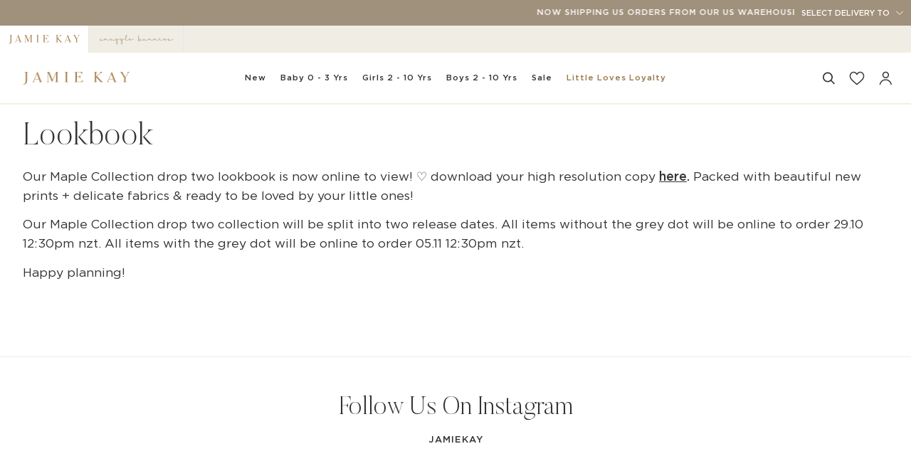

--- FILE ---
content_type: text/html; charset=utf-8
request_url: https://jamiekay.com/pages/lookbook
body_size: 170767
content:
<!doctype html>




<html class="no-js" lang="en" ><head>

<script>
  document.addEventListener("DOMContentLoaded", function () {
    var announcementBar = document.querySelector("#shopify-section-announcement");
    var targetOffset = announcementBar ? announcementBar.offsetTop : 0;

    function toggleBodyClass() {
      var scrollPosition = window.scrollY || document.documentElement.scrollTop;
      if (scrollPosition > targetOffset) {
        document.body.classList.add("scrolled");
      } else {
        document.body.classList.remove("scrolled");
      }
    }

    toggleBodyClass();

    window.addEventListener("scroll", function () {
      var stickyBar = document.querySelector("#limoniapps-discountninja-stickybar-wrapper");
      if (stickyBar) {
        var elementHeight = stickyBar.offsetHeight;
        document.documentElement.style.setProperty("--limo-height", elementHeight + "px");
      }
      toggleBodyClass();
    });
  });
</script>

<!-- 2025-11-18T22:30:16.3611309Z -->
<style>.shoplift-hide { opacity: 0 !important; }</style>
<style id="sl-preview-bar-hide">#preview-bar-iframe, #PBarNextFrameWrapper { display: none !important; }</style>
<script type="text/javascript">(function(rootPath, template, themeRole, themeId, isThemePreview){ /* Generated on 2026-01-27T23:39:30.9187701Z */(function(){"use strict";var $=document.createElement("style");$.textContent=`#shoplift-preview-control{position:fixed;max-width:332px;height:56px;background-color:#141414;z-index:9999;bottom:20px;display:flex;border-radius:8px;box-shadow:13px 22px 7px #0000,9px 14px 7px #00000003,5px 8px 6px #0000000d,2px 4px 4px #00000017,1px 1px 2px #0000001a,0 0 #0000001a;align-items:center;margin:0 auto;left:16px;right:16px;opacity:0;transform:translateY(20px);visibility:hidden;transition:opacity .4s ease-in-out,transform .4s ease-in-out,visibility 0s .4s}#shoplift-preview-control.visible{opacity:1;transform:translateY(0);visibility:visible;transition:opacity .4s ease-in-out,transform .4s ease-in-out,visibility 0s 0s}#shoplift-preview-control *{font-family:Inter,sans-serif;color:#fff;box-sizing:border-box;font-size:16px}#shoplift-preview-variant-title{font-weight:400;line-height:140%;font-size:16px;text-align:start;letter-spacing:-.16px;flex-grow:1;text-wrap:nowrap;overflow:hidden;text-overflow:ellipsis}#shoplift-preview-variant-selector{position:relative;display:block;padding:6px 0;height:100%;min-width:0;flex:1 1 auto}#shoplift-preview-variant-menu-trigger{border:none;cursor:pointer;width:100%;background-color:transparent;padding:0 16px;border-left:1px solid #333;border-right:1px solid #333;height:100%;display:flex;align-items:center;justify-content:start;gap:8px}#shoplift-preview-variant-selector .menu-variant-label{width:24px;height:24px;border-radius:50%;padding:6px;display:flex;justify-content:center;align-items:center;font-size:12px;font-style:normal;font-weight:600;line-height:100%;letter-spacing:-.12px;flex-shrink:0}#shoplift-preview-variant-selector .preview-variant-menu{position:absolute;bottom:110%;transform:translate3d(0,20px,0);visibility:hidden;pointer-events:none;opacity:0;cursor:pointer;background-color:#141414;border:1px solid #141414;border-radius:6px;width:100%;max-height:156px;overflow-y:auto;box-shadow:0 8px 16px #0003;z-index:1;transition:opacity .3s ease-in-out,transform .3s ease-in-out,visibility 0s .3s}#shoplift-preview-variant-selector .preview-variant-menu.preview-variant-menu__visible{visibility:visible;pointer-events:auto;opacity:100;transform:translateZ(0);transition:opacity .3s ease-in-out,transform .3s ease-in-out,visibility 0s 0s}@media screen and (max-width:400px){#shoplift-preview-variant-selector .preview-variant-menu{position:fixed;left:0;right:0;width:auto;bottom:110%}}#shoplift-preview-variant-selector .preview-variant-menu .preview-variant-menu--item{padding:12px 16px;display:flex;overflow:hidden}#shoplift-preview-variant-selector .preview-variant-menu .preview-variant-menu--item .menu-variant-label{margin-right:6px}#shoplift-preview-variant-selector .preview-variant-menu .preview-variant-menu--item span{overflow:hidden;text-overflow:ellipsis;text-wrap:nowrap;white-space:nowrap;color:#f6f6f6;font-size:14px;font-style:normal;font-weight:500}#shoplift-preview-variant-selector .preview-variant-menu .preview-variant-menu--item:hover{background-color:#545454}#shoplift-preview-variant-selector .preview-variant-menu .preview-variant-menu--item:last-of-type{border-bottom-left-radius:6px;border-bottom-right-radius:6px}#shoplift-preview-variant-selector .preview-variant-menu .preview-variant-menu--item:first-of-type{border-top-left-radius:6px;border-top-right-radius:6px}#shoplift-preview-control div:has(#shoplift-exit-preview-button){padding:0 16px}#shoplift-exit-preview-button{padding:6px 8px;font-weight:500;line-height:75%;border-radius:4px;background-color:transparent;border:none;text-decoration:none}#shoplift-exit-preview-button:hover{cursor:pointer;background-color:#333}/*$vite$:1*/`,document.head.appendChild($);var B=" daum[ /]| deusu/| yadirectfetcher|(?:^|[^g])news(?!sapphire)|(?<! (?:channel/|google/))google(?!(app|/google| pixel))|(?<! cu)bots?(?:\\b|_)|(?<!(?: ya| yandex|^job|inapp;) ?)search|(?<!(?:lib))http|(?<![hg]m)score|@[a-z][\\w-]+\\.|\\(\\)|\\.com|\\b\\d{13}\\b|^<|^[\\w \\.\\-\\(?:\\):]+(?:/v?\\d+(?:\\.\\d+)?(?:\\.\\d{1,10})*?)?(?:,|$)|^[^ ]{50,}$|^\\d+\\b|^\\w+/[\\w\\(\\)]*$|^active|^ad muncher|^amaya|^avsdevicesdk/|^biglotron|^bot|^bw/|^clamav[ /]|^client/|^cobweb/|^custom|^ddg[_-]android|^discourse|^dispatch/\\d|^downcast/|^duckduckgo|^facebook|^getright/|^gozilla/|^hobbit|^hotzonu|^hwcdn/|^jeode/|^jetty/|^jigsaw|^microsoft bits|^movabletype|^mozilla/\\d\\.\\d \\(compatible;?\\)$|^mozilla/\\d\\.\\d \\w*$|^navermailapp|^netsurf|^offline|^owler|^postman|^python|^rank|^read|^reed|^rest|^rss|^snapchat|^space bison|^svn|^swcd |^taringa|^thumbor/|^track|^valid|^w3c|^webbandit/|^webcopier|^wget|^whatsapp|^wordpress|^xenu link sleuth|^yahoo|^yandex|^zdm/\\d|^zoom marketplace/|^{{.*}}$|admin|analyzer|archive|ask jeeves/teoma|bit\\.ly/|bluecoat drtr|browsex|burpcollaborator|capture|catch|check|chrome-lighthouse|chromeframe|classifier|clean|cloud|crawl|cypress/|dareboost|datanyze|dejaclick|detect|dmbrowser|download|evc-batch/|feed|firephp|gomezagent|headless|httrack|hubspot marketing grader|hydra|ibisbrowser|images|insight|inspect|iplabel|ips-agent|java(?!;)|library|mail\\.ru/|manager|measure|neustar wpm|node|nutch|offbyone|optimize|pageburst|pagespeed|parser|perl|phantomjs|pingdom|powermarks|preview|proxy|ptst[ /]\\d|reputation|resolver|retriever|rexx;|rigor|rss\\b|scan|scrape|server|sogou|sparkler/|speedcurve|spider|splash|statuscake|synapse|synthetic|tools|torrent|trace|transcoder|url|virtuoso|wappalyzer|watch|webglance|webkit2png|whatcms/|zgrab",G=/bot|spider|crawl|http|lighthouse/i,V;function K(){if(V instanceof RegExp)return V;try{V=new RegExp(B,"i")}catch{V=G}return V}function j(l){return!!l&&K().test(l)}class L{timestamp;constructor(){this.timestamp=new Date}}class W extends L{type;testId;hypothesisId;constructor(t,e,i){super(),this.type=3,this.testId=t,this.hypothesisId=e,this.timestamp=i}}class J extends L{type;path;constructor(t){super(),this.type=4,this.path=t}}class Y extends L{type;cart;constructor(t){super(),this.type=5,this.cart=t}}class D extends Error{isBot;constructor(){super(),this.isBot=!0}}function Z(l,t,e){for(const i of t.selectors){const s=l.querySelectorAll(i.cssSelector);for(let r=0;r<s.length;r++)e(t.testId,t.hypothesisId)}H(l,t,(i,s,r,o,n)=>n(s,r),e)}function x(l,t,e){for(const i of t.selectors)F(l,t.testId,t.hypothesisId,i,e??(()=>{}));H(l,t,F,e??(()=>{}))}function M(l){return l.urlPatterns.reduce((t,e)=>{switch(e.operator){case"contains":return t+`.*${e}.*`;case"endsWith":return t+`.*${e}`;case"startsWith":return t+`${e}.*`}},"")}function H(l,t,e,i){new MutationObserver(()=>{for(const r of t.selectors)e(l,t.testId,t.hypothesisId,r,i)}).observe(l.documentElement,{childList:!0,subtree:!0})}function F(l,t,e,i,s){const r=l.querySelectorAll(i.cssSelector);for(let o=0;o<r.length;o++){let n=r.item(o);if(n instanceof HTMLElement&&n.dataset.shoplift!==""){n.dataset.shoplift="";for(const a of i.actions.sort(ot))n=Q(l,i.cssSelector,n,a)}}return r.length>0&&s?(s(t,e),!0):!1}function Q(l,t,e,i){switch(i.type){case"innerHtml":e.innerHTML=i.value;break;case"attribute":X(e,i.scope,i.value);break;case"css":tt(l,t,i.value);break;case"js":et(l,e,i);break;case"copy":return it(e);case"remove":st(e);break;case"move":rt(e,parseInt(i.value));break}return e}function X(l,t,e){l.setAttribute(t,e)}function tt(l,t,e){const i=l.createElement("style");i.innerHTML=`${t} { ${e} }`,l.getElementsByTagName("head")[0]?.appendChild(i)}function et(l,t,e){Function("document","element",`"use strict"; ${e.value}`)(l,t)}function it(l){const t=l.cloneNode(!0);if(!l.parentNode)throw"Can't copy node outside of DOM";return l.parentNode.insertBefore(t,l.nextSibling),t}function st(l){l.remove()}function rt(l,t){if(t===0)return;const e=Array.prototype.slice.call(l.parentElement.children).indexOf(l),i=Math.min(Math.max(e+t,0),l.parentElement.children.length-1);l.parentElement.children.item(i).insertAdjacentElement(t>0?"afterend":"beforebegin",l)}function ot(l,t){return N(l)-N(t)}function N(l){return l.type==="copy"||l.type==="remove"?0:1}var P=(l=>(l[l.Template=0]="Template",l[l.Theme=1]="Theme",l[l.UrlRedirect=2]="UrlRedirect",l[l.Script=3]="Script",l[l.Dom=4]="Dom",l[l.Price=5]="Price",l))(P||{});const nt="data:image/svg+xml,%3csvg%20width='12'%20height='12'%20viewBox='0%200%2012%2012'%20fill='none'%20xmlns='http://www.w3.org/2000/svg'%3e%3cpath%20d='M9.96001%207.90004C9.86501%207.90004%209.77001%207.86504%209.69501%207.79004L6.43501%204.53004C6.19501%204.29004%205.80501%204.29004%205.56501%204.53004L2.30501%207.79004C2.16001%207.93504%201.92001%207.93504%201.77501%207.79004C1.63001%207.64504%201.63001%207.40504%201.77501%207.26004L5.03501%204.00004C5.56501%203.47004%206.43001%203.47004%206.96501%204.00004L10.225%207.26004C10.37%207.40504%2010.37%207.64504%2010.225%207.79004C10.15%207.86004%2010.055%207.90004%209.96001%207.90004Z'%20fill='white'/%3e%3c/svg%3e",at="data:image/svg+xml,%3csvg%20width='14'%20height='24'%20viewBox='0%200%2014%2024'%20fill='none'%20xmlns='http://www.w3.org/2000/svg'%3e%3cpath%20d='M12.3976%2014.5255C12.2833%2013.8788%2012.0498%2013.3024%2011.6952%2012.7961C11.3416%2012.2898%2010.9209%2011.8353%2010.4353%2011.4317C9.94868%2011.0291%209.43546%2010.6488%208.89565%2010.292C8.48487%2010.049%208.09577%209.78565%207.72637%209.50402C7.35697%209.2224%207.08016%208.89503%206.89694%208.51987C6.71273%208.14471%206.67826%207.69533%206.79055%207.1697C6.86345%206.83216%206.97476%206.54647%207.12351%206.31162C7.27324%206.07778%207.47124%205.89986%207.7175%205.77684C7.96377%205.65483%208.21989%205.59383%208.48389%205.59383C8.88087%205.59383%209.17639%205.7016%209.3734%205.91714C9.56943%206.13268%209.68271%206.42345%209.71424%206.78946C9.74576%207.15547%209.72015%207.55401%209.63839%207.98509C9.55663%208.41617%209.43645%208.84724%209.27687%209.27934L13.5127%208.80149C13.9638%207.52656%2014.1017%206.42447%2013.9264%205.49725C13.751%204.56901%2013.2664%203.85122%2012.4724%203.34491C12.239%203.19648%2011.9779%203.07041%2011.6893%202.96569L12.0026%201.50979L9.86397%200L7.3875%201.50979L7.11169%202.78878C6.65166%202.8874%206.21724%203.01957%205.8114%203.19038C4.85292%203.594%204.06684%204.15115%203.45117%204.86385C2.83452%205.57655%202.42571%206.40108%202.22378%207.33847C2.06616%208.06947%202.04942%208.70796%202.17551%209.25087C2.30061%209.7948%202.52028%2010.2828%202.8355%2010.7139C3.14974%2011.145%203.51816%2011.5344%203.93977%2011.881C4.36039%2012.2288%204.782%2012.5521%205.20164%2012.851C5.68334%2013.1702%206.13844%2013.5169%206.56497%2013.8921C6.99052%2014.2672%207.31954%2014.7125%207.55004%2015.228C7.78055%2015.7445%207.81502%2016.3769%207.65347%2017.1262C7.56482%2017.5389%207.43676%2017.8765%207.27028%2018.1388C7.10381%2018.4011%206.89596%2018.5983%206.64772%2018.7295C6.3985%2018.8606%206.12071%2018.9267%205.8114%2018.9267C5.21641%2018.9267%204.79776%2018.6034%204.62833%2018.1632C4.4589%2017.7229%204.47367%2017.2583%204.60075%2016.5639C4.72782%2015.8705%205.05092%2015.1395%205.37107%2014.3699H1.17665C1.17665%2014.3699%200.207341%2016.1115%200.0310135%2017.6762C-0.0655232%2018.5302%200.0635208%2019.2653%200.41519%2019.8844C0.76686%2020.5036%201.33032%2020.9814%202.10655%2021.319C2.39222%2021.443%202.7104%2021.5447%203.05813%2021.623L2.54589%2024H7.17473L7.7047%2021.5386C8.08493%2021.442%208.43857%2021.3231%208.76562%2021.1787C9.73985%2020.7476%2010.52%2020.1427%2011.1071%2019.3649C11.6932%2018.5871%2012.0873%2017.7291%2012.2892%2016.7917C12.4744%2015.9295%2012.5099%2015.1741%2012.3966%2014.5275L12.3976%2014.5255Z'%20fill='white'/%3e%3c/svg%3e";async function lt(l){let t=l.replace(/-/g,"+").replace(/_/g,"/");for(;t.length%4;)t+="=";const e=atob(t),i=Uint8Array.from(e,o=>o.charCodeAt(0)),s=new Blob([i]).stream().pipeThrough(new DecompressionStream("gzip")),r=await new Response(s).text();return JSON.parse(r)}function _(l,t){return typeof t=="string"&&/\d{4}-\d{2}-\d{2}T\d{2}:\d{2}:\d{2}.\d+(?:Z|[+-]\d+)/.test(t)?new Date(t):t}function O(l,t){return t}function k(l,t=!1,e=!1,i=","){const s=l/100;if(e){const o=Math.round(s).toLocaleString("en-US");return i!==","?o.replace(/,/g,i):o}else{const r=t?",":".",o=s.toFixed(2).split("."),n=parseInt(o[0],10),a=o[1]??"00",c=n.toLocaleString("en-US");return i!==","?`${c.replace(/,/g,i)}${r}${a}`:t?`${c.replace(/,/g,".")}${r}${a}`:`${c}${r}${a}`}}function R(l,t,e,i){const s=t.replace("{{amount}}",k(l,!1,!1)).replace("{{amount_no_decimals}}",k(l,!1,!0)).replace("{{amount_with_comma_separator}}",k(l,!0,!1)).replace("{{amount_no_decimals_with_comma_separator}}",k(l,!0,!0)).replace("{{amount_with_space_separator}}",k(l,!1,!1," ")).replace("{{amount_no_decimals_with_space_separator}}",k(l,!1,!0," ")).replace("{{amount_with_apostrophe_separator}}",k(l,!1,!1,"'")).replace("{{amount_no_decimals_with_apostrophe_separator}}",k(l,!1,!0,"'")).replace("{{amount_with_period_and_space_separator}}",k(l,!1,!1,". ")).replace("{{amount_no_decimals_with_period_and_space_separator}}",k(l,!1,!0,". "));return i?`${s} ${e}`:s}function q(l){return l.replace(/[^\d.,\s-]/g,"").trim()}function ct(l){const t=new Map;for(const[e,i,s]of l.v)t.set(e,{priceInCents:i,compareAtPriceInCents:s});return t}function dt(l,t,e,i){const{priceInCents:s,compareAtPriceInCents:r}=e,{mf:o,c:n,cce:a}=i;if(l.getAttribute("data-sl-attribute-p")===t)l.innerHTML=R(s,o,n,a);else if(l.getAttribute("data-sl-attribute-cap")===t)r<=0||r<=s?l.remove():l.innerHTML=R(r,o,n,a);else if(l.getAttribute("data-sl-attribute-discount")===t&&!(r<=0||r<=s)){const h=Math.round((r-s)/r*100),u=q(R(r-s,o,n,!1)),p=l.getAttribute("data-sl-format")||"percent";p==="percent"?l.textContent=`-${h}%`:p==="amount"?l.textContent=`-${u}`:p==="both"&&(l.textContent=`-${h}% (-${u})`)}}function ht(l){const t=[],e={id:"url-pattern",operator:"contains",value:"/"};for(const[i,s,r]of l.v){t.push({id:`p-${i}`,cssSelector:`[data-sl-attribute-p="${i}"]`,urlPatterns:[e],actions:[{id:`p-action-${i}`,type:"innerHtml",scope:"price",value:R(s,l.mf,l.c,l.cce)}]});const o=r<=0||r<=s;if(t.push({id:`cap-${i}`,cssSelector:`[data-sl-attribute-cap="${i}"]`,urlPatterns:[e],actions:[{id:`cap-action-${i}`,type:o?"remove":"innerHtml",scope:"compare-at-price",value:o?"":R(r,l.mf,l.c,l.cce)}]}),!o&&r>s){const n=Math.round((r-s)/r*100),a=q(R(r-s,l.mf,l.c,!1));t.push({id:`d-${i}`,cssSelector:`[data-sl-attribute-discount="${i}"]`,urlPatterns:[e],actions:[{id:`d-action-${i}`,type:"js",scope:null,value:`(function(doc, el) {              var format = el.getAttribute('data-sl-format') || 'percent';              if (format === 'percent') {                el.textContent = '-${n}%';              } else if (format === 'amount') {                el.textContent = '-${a}';              } else if (format === 'both') {                el.textContent = '-${n}% (-${a})';              }            })`}]})}}return t}let U=!1;class pt{constructor(t,e,i,s,r,o,n,a,c,h,u){this.shop=t,this.host=e,this.eventHost=i,this.disableReferrerOverride=a,this.logHistory=[],this.legacySessionKey=`SHOPLIFT_SESSION_${this.shop}`,this.cssHideClass=s?"shoplift-hide":"",this.testConfigs=h.map(d=>({...d,startAt:new Date(d.startAt),statusHistory:d.statusHistory.map(v=>({...v,createdAt:new Date(v.createdAt)}))})),this.inactiveTestConfigs=u,this.sendPageView=!!r,this.shopliftDebug=o===!0,this.gaConfig=n!=={"sendEvents":false,"mode":"gtag"}?n:{sendEvents:!1},this.fetch=window.fetch.bind(window),this.localStorageSet=window.localStorage.setItem.bind(window.localStorage),this.localStorageGet=window.localStorage.getItem.bind(window.localStorage);const p=this.getDeviceType();this.device=p!=="tablet"?p:"mobile",this.state=this.loadState(),this.shopifyAnalyticsId=this.getShopifyAnalyticsId(),this.testsFilteredByAudience=h.filter(d=>d.status=="active"),this.getCountryTimeout=c===1000?1e3:c,this.log("State Loaded",JSON.stringify(this.state))}DATA_SL_ATTRIBUTE_P="data-sl-attribute-p";DATA_SL_TEST_ID="data-sl-test-id";VIEWPORT_TRACK_THRESHOLD=.5;temporarySessionKey="Shoplift_Session";essentialSessionKey="Shoplift_Essential";analyticsSessionKey="Shoplift_Analytics";priceSelectorsSessionKey="Shoplift_PriceSelectors";legacySessionKey;cssHideClass;testConfigs;inactiveTestConfigs;testsFilteredByAudience;sendPageView;shopliftDebug;gaConfig;getCountryTimeout;state;shopifyAnalyticsId;cookie=document.cookie;isSyncing=!1;isSyncingGA=!1;fetch;localStorageSet;localStorageGet;sessionStorageSet=window.sessionStorage.setItem.bind(window.sessionStorage);sessionStorageGet=window.sessionStorage.getItem.bind(window.sessionStorage);urlParams=new URLSearchParams(window.location.search);device;logHistory;activeViewportObservers=new Map;deriveCategoryFromExistingTests(){if(!this.state.temporary.testCategory&&this.state.essential.visitorTests.length>0){const t=this.state.essential.visitorTests.some(e=>{if(!e.hypothesisId)return!1;const i=this.getHypothesis(e.hypothesisId);return i&&["theme","basicScript","price"].includes(i.type)});this.state.temporary.testCategory=t?"global":"conditional",this.persistTemporaryState(),this.log("Derived test category from existing visitorTests: %s",this.state.temporary.testCategory)}}async init(){try{if(this.log("Shoplift script initializing"),window.Shopify&&window.Shopify.designMode){this.log("Skipping script for design mode");return}if(window.location.href.includes("slScreenshot=true")){this.log("Skipping script for screenshot");return}if(window.location.hostname.endsWith(".edgemesh.com")){this.log("Skipping script for preview");return}if(window.location.href.includes("isShopliftMerchant")){const e=this.urlParams.get("isShopliftMerchant")==="true";this.log("Setting merchant session to %s",e),this.state.temporary.isMerchant=e,this.persistTemporaryState()}if(this.state.temporary.isMerchant){this.log("Setting up preview for merchant"),typeof window.shoplift!="object"&&this.setShopliftStub(),this.state.temporary.previewConfig||this.hidePage(),await this.initPreview(),document.querySelector("#sl-preview-bar-hide")?.remove();return}if(this.state.temporary.previewConfig=void 0,j(navigator.userAgent))return;if(navigator.userAgent.includes("Chrome/118")){this.log("Random: %o",[Math.random(),Math.random(),Math.random()]);const e=await this.makeRequest({url:`${this.eventHost}/api/v0/events/ip`,method:"get"}).then(i=>i?.json());this.log(`IP: ${e}`),this.makeRequest({url:`${this.eventHost}/api/v0/logs`,method:"post",data:JSON.stringify(this.debugState(),O)}).catch()}if(this.shopifyAnalyticsId=this.getShopifyAnalyticsId(),this.monitorConsentChange(),this.checkForThemePreview())return;if(!this.disableReferrerOverride&&this.state.temporary.originalReferrer!=null){this.log(`Overriding referrer from '${document.referrer}' to '${this.state.temporary.originalReferrer}'`);const e=this.state.temporary.originalReferrer;delete this.state.temporary.originalReferrer,this.persistTemporaryState(),Object.defineProperty(document,"referrer",{get:()=>e,enumerable:!0,configurable:!0})}if(await this.refreshVisitor(this.shopifyAnalyticsId),await this.handleVisitorTest()){this.log("Redirecting for visitor test");return}this.setShoplift(),this.showPage(),this.ensureCartAttributesForExistingPriceTests(!1),await this.finalize(),console.log("SHOPLIFT SCRIPT INITIALIZED!")}catch(t){if(t instanceof D)return;throw t}finally{typeof window.shoplift!="object"&&this.setShopliftStub()}}getVariantColor(t){switch(t){case"a":return{text:"#141414",bg:"#E2E2E2"};case"b":return{text:"rgba(255, 255, 255, 1)",bg:"rgba(37, 99, 235, 1)"}}}getDefaultVariantTitle(t){return t.title?t.title:t.type==="price"?t.isControl?"Original prices":"Variant prices":t.isControl?"Original":"Untitled variant "+t.label.toUpperCase()}async initPreview(){const t=this.urlParams.get("previewConfig");if(t){this.state.temporary.previewConfig=void 0,this.log("Setting up the preview"),this.log("Found preview config, writing to temporary state");const e=await lt(t);if(this.state.temporary.previewConfig=e,this.state.temporary.previewConfig.testTypeCategory===P.Price){this.hidePage(!0);const s=this.state.temporary.previewConfig;let r=`${this.host}/api/dom-selectors/${s.storeId}/${s.testId}/${s.isDraft||!1}`;s.shopifyProductId&&(r+=`?productId=${s.shopifyProductId}`);const o=await this.makeJsonRequest({method:"get",url:r}).catch(n=>(this.log("Error getting domSelectors",n),null));s.variants.forEach(n=>n.domSelectors=o[n.id]?.domSelectors)}this.persistTemporaryState();const i=new URL(window.location.toString());i.searchParams.delete("previewConfig"),this.queueRedirect(i)}else if(this.state.temporary.previewConfig){this.showPage();const e=this.state.temporary.previewConfig;e.testTypeCategory===P.Template&&this.handleTemplatePreview(e)&&this.initPreviewControls(e),e.testTypeCategory===P.UrlRedirect&&this.handleUrlPreview(e)&&this.initPreviewControls(e),e.testTypeCategory===P.Script&&this.handleScriptPreview(e)&&this.initPreviewControls(e),e.testTypeCategory===P.Price&&await this.handlePricePreview(e)&&this.initPreviewControls(e)}}initPreviewControls(t){document.addEventListener("DOMContentLoaded",()=>{const e=t.variants.find(v=>v.id===t.currentVariant),i=e?.label||"a",s=t.variants,r=document.createElement("div");r.id="shoplift-preview-control";const o=document.createElement("div"),n=document.createElement("img");n.src=at,n.height=24,n.width=14,o.style.padding="0 16px",o.style.lineHeight="100%",o.appendChild(n),r.appendChild(o);const a=document.createElement("div");a.id="shoplift-preview-variant-selector";const c=document.createElement("button");c.id="shoplift-preview-variant-menu-trigger";const h=document.createElement("div");h.className="menu-variant-label",h.style.backgroundColor=this.getVariantColor(i).bg,h.style.color=this.getVariantColor(i).text,h.innerText=i.toUpperCase(),c.appendChild(h);const u=document.createElement("span");if(u.id="shoplift-preview-variant-title",u.innerText=e?this.getDefaultVariantTitle(e):"Untitled variant "+i.toUpperCase(),c.appendChild(u),s.length>1){const v=document.createElement("img");v.src=nt,v.width=12,v.height=12,v.style.height="12px",v.style.width="12px",c.appendChild(v);const T=document.createElement("div");T.className="preview-variant-menu";for(const m of t.variants.filter(S=>S.id!==t.currentVariant)){const S=document.createElement("div");S.className="preview-variant-menu--item";const I=document.createElement("div");I.className="menu-variant-label",I.style.backgroundColor=this.getVariantColor(m.label).bg,I.style.color=this.getVariantColor(m.label).text,I.style.flexShrink="0",I.innerText=m.label.toUpperCase(),S.appendChild(I);const y=document.createElement("span");y.innerText=this.getDefaultVariantTitle(m),S.appendChild(y),S.addEventListener("click",()=>{this.pickVariant(m.id)}),T.appendChild(S)}a.appendChild(T),c.addEventListener("click",()=>{T.className!=="preview-variant-menu preview-variant-menu__visible"?T.classList.add("preview-variant-menu__visible"):T.classList.remove("preview-variant-menu__visible")}),document.addEventListener("click",m=>{m.target instanceof Element&&!c.contains(m.target)&&T.className==="preview-variant-menu preview-variant-menu__visible"&&T.classList.remove("preview-variant-menu__visible")})}else c.style.pointerEvents="none",h.style.margin="0";a.appendChild(c),r.appendChild(a);const p=document.createElement("div"),d=document.createElement("button");d.id="shoplift-exit-preview-button",d.innerText="Exit",p.appendChild(d),d.addEventListener("click",()=>{this.exitPreview()}),r.appendChild(p),document.body.appendChild(r),requestAnimationFrame(()=>{r.classList.add("visible")})}),this.ensureCartAttributesForExistingPriceTests(!0)}pickVariant(t){if(this.state.temporary.previewConfig){const e=this.state.temporary.previewConfig,i=new URL(window.location.toString());if(e.testTypeCategory===P.UrlRedirect){const s=e.variants.find(r=>r.id===e.currentVariant)?.redirectUrl;if(i.pathname===s){const r=e.variants.find(o=>o.id===t)?.redirectUrl;r&&(i.pathname=r)}}if(e.testTypeCategory===P.Template){const s=e.variants.find(r=>r.id===e.currentVariant)?.pathName;if(s&&i.pathname===s){const r=e.variants.find(o=>o.id===t)?.pathName;r&&r!==s&&(i.pathname=r)}}e.currentVariant=t,this.persistTemporaryState(),this.queueRedirect(i)}}exitPreview(){const t=new URL(window.location.toString());if(this.state.temporary.previewConfig?.testTypeCategory===P.Template&&t.searchParams.delete("view"),this.state.temporary.previewConfig?.testTypeCategory===P.Script&&t.searchParams.delete("slVariant"),this.state.temporary.previewConfig?.testTypeCategory===P.UrlRedirect){const i=this.state.temporary.previewConfig.variants.filter(r=>!r.isControl&&r.redirectUrl!==null).map(r=>r.redirectUrl),s=this.state.temporary.previewConfig.variants.find(r=>r.label==="a")?.redirectUrl;i.includes(t.pathname)&&s&&(t.pathname=s)}this.state.temporary.isMerchant=!1,t.searchParams.delete("isShopliftMerchant"),this.state.temporary.previewConfig=void 0,this.persistTemporaryState(),this.hidePage(),this.queueRedirect(t)}handleTemplatePreview(t){const e=t.currentVariant,i=t.variants.find(a=>a.id===e);if(!i)return!1;const s=t.variants.find(a=>a.isControl);if(!s)return!1;this.log("Setting up template preview for type",s.type);const r=new URL(window.location.toString()),o=r.searchParams.get("view"),n=i.type===s.type;return!n&&!i.isControl&&template.suffix===s.affix&&this.typeFromTemplate()===s.type&&i.pathName!==null?(this.log("Hit control template type, redirecting to the variant url"),this.hidePage(),r.pathname=i.pathName,this.queueRedirect(r),!0):(!i.isControl&&this.typeFromTemplate()==i.type&&template.suffix===s.affix&&n&&o!==(i.affix||"__DEFAULT__")&&(this.log("Template type and affix match control, updating the view param"),r.searchParams.delete("view"),this.log("Setting the new viewParam to",i.affix||"__DEFAULT__"),this.hidePage(),r.searchParams.set("view",i.affix||"__DEFAULT__"),this.queueRedirect(r)),o!==null&&o!==i.affix&&(r.searchParams.delete("view"),this.hidePage(),this.queueRedirect(r)),!0)}handleUrlPreview(t){const e=t.currentVariant,i=t.variants.find(o=>o.id===e),s=t.variants.find(o=>o.isControl)?.redirectUrl;if(!i)return!1;this.log("Setting up URL redirect preview");const r=new URL(window.location.toString());return r.pathname===s&&!i.isControl&&i.redirectUrl!==null&&(this.log("Url matches control, redirecting"),this.hidePage(),r.pathname=i.redirectUrl,this.queueRedirect(r)),!0}handleScriptPreview(t){const e=t.currentVariant,i=t.variants.find(o=>o.id===e);if(!i)return!1;this.log("Setting up script preview");const s=new URL(window.location.toString());return s.searchParams.get("slVariant")!==i.id&&(this.log("current id doesn't match the variant, redirecting"),s.searchParams.delete("slVariant"),this.log("Setting the new slVariantParam"),this.hidePage(),s.searchParams.set("slVariant",i.id),this.queueRedirect(s)),!0}async handlePricePreview(t){const e=t.currentVariant,i=t.variants.find(s=>s.id===e);return i?(this.log("Setting up price preview"),i.domSelectors&&i.domSelectors.length>0&&(x(document,{testId:t.testId,hypothesisId:i.id,selectors:i.domSelectors}),this.ensureCartAttributesForExistingPriceTests(!0)),!0):!1}async finalize(){const t=await this.getCartState();t!==null&&this.queueCartUpdate(t),this.pruneStateAndSave(),await this.syncAllEvents()}setShoplift(){this.log("Setting up public API");const e=this.urlParams.get("slVariant")==="true",i=e?null:this.urlParams.get("slVariant");window.shoplift={isHypothesisActive:async s=>{if(this.log("Script checking variant for hypothesis '%s'",s),e)return this.log("Forcing variant for hypothesis '%s'",s),!0;if(i!==null)return this.log("Forcing hypothesis '%s'",i),s===i;const r=this.testConfigs.find(n=>n.hypotheses.some(a=>a.id===s));if(!r)return this.log("No test found for hypothesis '%s'",s),!1;const o=this.state.essential.visitorTests.find(n=>n.testId===r.id);return o?(this.log("Active visitor test found",s),o.hypothesisId===s):(await this.manuallySplitVisitor(r),this.testConfigs.some(n=>n.hypotheses.some(a=>a.id===s&&this.state.essential.visitorTests.some(c=>c.hypothesisId===a.id))))},setAnalyticsConsent:async s=>{await this.onConsentChange(s,!0)},getVisitorData:()=>({visitor:this.state.analytics.visitor,visitorTests:this.state.essential.visitorTests.filter(s=>!s.isInvalid).map(s=>{const{shouldSendToGa:r,savedAt:o,...n}=s;return n})})}}setShopliftStub(){this.log("Setting up stubbed public API");const e=this.urlParams.get("slVariant")==="true",i=e?null:this.urlParams.get("slVariant");window.shoplift={isHypothesisActive:s=>Promise.resolve(e||s===i),setAnalyticsConsent:()=>Promise.resolve(),getVisitorData:()=>({visitor:null,visitorTests:[]})}}async manuallySplitVisitor(t){this.log("Starting manual split for test '%s'",t.id),await this.handleVisitorTest([t]);const e=this.getReservationForTest(t.id);e&&!e.isRealized&&e.entryCriteriaKey&&(this.log("Realizing manual API reservation for test '%s'",t.id),this.realizeReservationForCriteria(e.entryCriteriaKey)),this.saveState(),this.syncAllEvents()}async handleVisitorTest(t){await this.filterTestsByAudience(this.testConfigs,this.state.analytics.visitor??this.buildBaseVisitor(),this.state.essential.visitorTests),this.deriveCategoryFromExistingTests(),this.clearStaleReservations();let e=t?t.filter(i=>this.testsFilteredByAudience.some(s=>s.id===i.id)):[...this.testsForUrl(this.testsFilteredByAudience),...this.domTestsForUrl(this.testsFilteredByAudience)];try{if(e.length===0)return this.log("No tests found"),!1;this.log("Checking for existing visitor test on page");const i=this.getCurrentVisitorHypothesis(e);if(i){this.log("Found current visitor test");const a=this.considerRedirect(i);return a&&(this.log("Redirecting for current visitor test"),this.redirect(i)),a}const s=this.getReservationForCurrentPage();if(s){this.log("Found matching reservation for current page: %s",s.testId);const a=this.getHypothesis(s.hypothesisId);if(a){a.type!=="price"&&this.realizeReservationForCriteria(s.entryCriteriaKey);const c=this.considerRedirect(a);return c&&this.redirect(a),c}}this.log("No active test relation for test page");const r=this.testsForUrl(this.inactiveTestConfigs.filter(a=>this.testIsPaused(a)&&a.hypotheses.some(c=>this.state.essential.visitorTests.some(h=>h.hypothesisId===c.id)))).map(a=>a.id);if(r.length>0)return this.log("Visitor has paused tests for test page, skipping test assignment: %o",r),!1;if(!this.state.temporary.testCategory){const a=this.testsFilteredByAudience.filter(h=>this.isGlobalEntryCriteria(this.getEntryCriteriaKey(h))),c=this.testsFilteredByAudience.filter(h=>!this.isGlobalEntryCriteria(this.getEntryCriteriaKey(h)));if(this.log("Category dice roll - global tests: %o, conditional tests: %o",a.map(h=>({id:h.id,title:h.title,criteria:this.getEntryCriteriaKey(h)})),c.map(h=>({id:h.id,title:h.title,criteria:this.getEntryCriteriaKey(h)}))),a.length>0&&c.length>0){const h=a.length,u=c.length,p=h+u,d=Math.random()*p;this.state.temporary.testCategory=d<h?"global":"conditional",this.log("Category dice roll: rolled %.2f of %d (global weight: %d, conditional weight: %d), selected '%s'",d,p,h,u,this.state.temporary.testCategory)}else a.length>0?(this.state.temporary.testCategory="global",this.log("Only global tests available, setting category to global")):(this.state.temporary.testCategory="conditional",this.log("Only conditional tests available, setting category to conditional"));this.persistTemporaryState()}const o=this.state.temporary.testCategory;if(this.log("Visitor test category: %s",o),o==="global"){const a=this.testsFilteredByAudience.filter(c=>!this.isGlobalEntryCriteria(this.getEntryCriteriaKey(c)));for(const c of a)this.markTestAsBlocked(c,"category:global");e=e.filter(c=>this.isGlobalEntryCriteria(this.getEntryCriteriaKey(c)))}else{const a=this.testsFilteredByAudience.filter(c=>this.isGlobalEntryCriteria(this.getEntryCriteriaKey(c)));for(const c of a)this.markTestAsBlocked(c,"category:conditional");e=e.filter(c=>!this.isGlobalEntryCriteria(this.getEntryCriteriaKey(c)))}if(e.length===0)return this.log("No tests remaining after category filter"),!1;this.createReservations(e);const n=this.getReservationForCurrentPage();if(n&&!n.isRealized){const a=this.getHypothesis(n.hypothesisId);if(a){a.type!=="price"&&this.realizeReservationForCriteria(n.entryCriteriaKey);const c=this.considerRedirect(a);return c&&(this.log("Redirecting for new test"),this.redirect(a)),c}}return!1}finally{this.includeInDomTests(),this.saveState()}}includeInDomTests(){this.applyControlForAudienceFilteredPriceTests();const t=this.getDomTestsForCurrentUrl(),e=this.getVisitorDomHypothesis(t);for(const i of t){this.log("Evaluating dom test '%s'",i.id);const s=i.hypotheses.some(d=>d.type==="price");if(this.state.essential.visitorTests.find(d=>d.testId===i.id&&d.isInvalid&&!d.hypothesisId)){if(this.log("Visitor is blocked from test '%s', applying control prices if price test",i.id),s){const d=i.hypotheses.find(v=>v.isControl);d?.priceData&&(this.applyPriceTestWithMapLookup(i.id,d,[d],()=>{this.log("Control prices applied for blocked visitor, no metrics tracked")}),this.updatePriceTestHiddenInputs(i.id,"control",!1))}continue}const o=this.getReservationForTest(i.id);let n=null,a=!1;const c=e.find(d=>i.hypotheses.some(v=>d.id===v.id));if(o)n=this.getHypothesis(o.hypothesisId)??null,this.log("Using reserved hypothesis '%s' for test '%s'",o.hypothesisId,i.id);else if(c)n=c,this.log("Using existing hypothesis assignment for test '%s'",i.id);else if(s){const d=this.visitorActiveTestTypeWithReservations();d?(a=!0,this.log("Visitor already in test type '%s', treating as non-test for price test '%s'",d,i.id)):n=this.pickHypothesis(i)}else n=this.pickHypothesis(i);if(a&&s){const d=i.hypotheses.find(v=>v.isControl);d?.priceData&&(this.log("Applying control prices for non-test visitor on price test '%s' (Map-based)",i.id),this.applyPriceTestWithMapLookup(i.id,d,[d],()=>{this.log("Control prices applied for non-test visitor, no metrics tracked")}),this.updatePriceTestHiddenInputs(i.id,"control",!1));continue}if(!n){this.log("Failed to pick hypothesis for test");continue}const h=i.bayesianRevision??4,u=n.type==="price",p=h>=5;if(u&&p){if(this.log(`Price test with Map-based lookup (v${h}): ${i.id}`),!n.priceData){this.log("No price data for hypothesis '%s', skipping",n.id);continue}const d=n.isControl?"control":"variant";this.log(`Setting up Map-based price test for ${d} (test: ${i.id})`),this.applyPriceTestWithMapLookup(i.id,n,i.hypotheses,v=>{const T=this.getReservationForTest(v);T&&!T.isRealized&&T.entryCriteriaKey?this.realizeReservationForCriteria(T.entryCriteriaKey):this.queueAddVisitorToTest(v,n),this.saveState(),this.queuePageView(window.location.pathname),this.syncAllEvents()});continue}if(u&&!p){this.log(`Price test without viewport tracking (v${h}): ${i.id}`);const d=this.getDomSelectorsForHypothesis(n);if(d.length===0)continue;x(document,{testId:i.id,hypothesisId:n.id,selectors:d},v=>{this.queueAddVisitorToTest(v,n),this.saveState(),this.queuePageView(window.location.pathname),this.syncAllEvents()});continue}if(!n.domSelectors||n.domSelectors.length===0){this.log("No selectors found, skipping hypothesis");continue}x(document,{testId:i.id,hypothesisId:n.id,selectors:n.domSelectors},d=>{this.queueAddVisitorToTest(d,n),this.saveState(),this.queuePageView(window.location.pathname),this.syncAllEvents()})}}considerRedirect(t){if(this.log("Considering redirect for hypothesis '%s'",t.id),t.isControl)return this.log("Skipping redirect for control"),!1;if(t.type==="basicScript"||t.type==="manualScript")return this.log("Skipping redirect for script test"),!1;const e=this.state.essential.visitorTests.find(o=>o.hypothesisId===t.id),i=new URL(window.location.toString()),r=new URLSearchParams(window.location.search).get("view");if(t.type==="theme"){if(!(t.themeId===themeId)){if(this.log("Theme id '%s' is not hypothesis theme ID '%s'",t.themeId,themeId),e&&e.themeId!==t.themeId&&(e.themeId===themeId||!this.isThemePreview()))this.log("On old theme, redirecting and updating local visitor"),e.themeId=t.themeId;else if(this.isThemePreview())return this.log("On non-test theme, skipping redirect"),!1;return this.log("Hiding page to redirect for theme test"),this.hidePage(),!0}return!1}else if(t.type!=="dom"&&t.type!=="price"&&t.affix!==template.suffix&&t.affix!==r||t.redirectPath&&!i.pathname.endsWith(t.redirectPath))return this.log("Hiding page to redirect for template test"),this.hidePage(),!0;return this.log("Not redirecting"),!1}redirect(t){if(this.log("Redirecting to hypothesis '%s'",t.id),t.isControl)return;const e=new URL(window.location.toString());if(e.searchParams.delete("view"),t.redirectPath){const i=RegExp("^(/w{2}-w{2})/").exec(e.pathname);if(i&&i.length>1){const s=i[1];e.pathname=`${s}${t.redirectPath}`}else e.pathname=t.redirectPath}else t.type==="theme"?(e.searchParams.set("_ab","0"),e.searchParams.set("_fd","0"),e.searchParams.set("_sc","1"),e.searchParams.set("preview_theme_id",t.themeId.toString())):t.type!=="urlRedirect"&&e.searchParams.set("view",t.affix);this.queueRedirect(e)}async refreshVisitor(t){if(t===null||!this.state.essential.isFirstLoad||!this.testConfigs.some(i=>i.visitorOption!=="all"))return;this.log("Refreshing visitor"),this.hidePage();const e=await this.getVisitor(t);e&&e.id&&this.updateLocalVisitor(e)}buildBaseVisitor(){return{shopifyAnalyticsId:this.shopifyAnalyticsId,device:this.device,country:null,...this.state.essential.initialState}}getInitialState(){const t=this.getUTMValue("utm_source")??"",e=this.getUTMValue("utm_medium")??"",i=this.getUTMValue("utm_campaign")??"",s=this.getUTMValue("utm_content")??"",r=window.document.referrer,o=this.device;return{createdAt:new Date,utmSource:t,utmMedium:e,utmCampaign:i,utmContent:s,referrer:r,device:o}}checkForThemePreview(){return this.log("Checking for theme preview"),window.location.hostname.endsWith(".shopifypreview.com")?(this.log("on shopify preview domain"),this.clearThemeBar(!0,!1,this.state),document.querySelector("#sl-preview-bar-hide")?.remove(),!1):this.isThemePreview()?this.state.essential.visitorTests.some(t=>t.isThemeTest&&t.hypothesisId!=null&&this.getHypothesis(t.hypothesisId)&&t.themeId===themeId)?(this.log("On active theme test, removing theme bar"),this.clearThemeBar(!1,!0,this.state),!1):this.state.essential.visitorTests.some(t=>t.isThemeTest&&t.hypothesisId!=null&&!this.getHypothesis(t.hypothesisId)&&t.themeId===themeId)?(this.log("Visitor is on an inactive theme test, redirecting to main theme"),this.redirectToMainTheme(),!0):this.state.essential.isFirstLoad?(this.log("No visitor found on theme preview, redirecting to main theme"),this.redirectToMainTheme(),!0):this.inactiveTestConfigs.some(t=>t.hypotheses.some(e=>e.themeId===themeId))?(this.log("Current theme is an inactive theme test, redirecting to main theme"),this.redirectToMainTheme(),!0):this.testConfigs.some(t=>t.hypotheses.some(e=>e.themeId===themeId))?(this.log("Falling back to clearing theme bar"),this.clearThemeBar(!1,!0,this.state),!1):(this.log("No tests on current theme, skipping script"),this.clearThemeBar(!0,!1,this.state),document.querySelector("#sl-preview-bar-hide")?.remove(),!0):(this.log("Not on theme preview"),this.clearThemeBar(!0,!1,this.state),!1)}redirectToMainTheme(){this.hidePage();const t=new URL(window.location.toString());t.searchParams.set("preview_theme_id",""),this.queueRedirect(t)}testsForUrl(t){const e=new URL(window.location.href),i=this.typeFromTemplate();return t.filter(s=>s.hypotheses.some(r=>r.type!=="dom"&&r.type!=="price"&&(r.isControl&&r.type===i&&r.affix===template.suffix||r.type==="theme"||r.isControl&&r.type==="urlRedirect"&&r.redirectPath&&e.pathname.endsWith(r.redirectPath)||r.type==="basicScript"))&&(s.ignoreTestViewParameterEnforcement||!e.searchParams.has("view")||s.hypotheses.map(r=>r.affix).includes(e.searchParams.get("view")??"")))}domTestsForUrl(t){const e=new URL(window.location.href);return t.filter(i=>i.hypotheses.some(s=>s.type!=="dom"&&s.type!=="price"?!1:s.type==="price"&&s.priceData&&s.priceData.v.length>0?!0:s.domSelectors&&s.domSelectors.some(r=>new RegExp(M(r)).test(e.toString()))))}async filterTestsByAudience(t,e,i){const s=[];let r=e.country;!r&&t.some(o=>o.requiresCountry&&!i.some(n=>n.testId===o.id))&&(this.log("Hiding page to check geoip"),this.hidePage(),r=await this.makeJsonRequest({method:"get",url:`${this.eventHost}/api/v0/visitors/get-country`,signal:AbortSignal.timeout(this.getCountryTimeout)}).catch(o=>(this.log("Error getting country",o),null)));for(const o of t){if(this.log("Checking audience for test '%s'",o.id),this.state.essential.visitorTests.some(c=>c.testId===o.id&&c.hypothesisId==null)){console.log(`Skipping blocked test '${o.id}'`);continue}const n=this.visitorCreatedDuringTestActive(o.statusHistory);(i.some(c=>c.testId===o.id&&(o.device==="all"||o.device===e.device&&o.device===this.device))||this.isTargetAudience(o,e,n,r))&&(this.log("Visitor is in audience for test '%s'",o.id),s.push(o))}this.testsFilteredByAudience=s}isTargetAudience(t,e,i,s){const r=this.getChannel(e);return(t.device==="all"||t.device===e.device&&t.device===this.device)&&(t.visitorOption==="all"||t.visitorOption==="new"&&i||t.visitorOption==="returning"&&!i)&&(t.targetAudiences.length===0||t.targetAudiences.reduce((o,n)=>o||n.reduce((a,c)=>a&&c(e,i,r,s),!0),!1))}visitorCreatedDuringTestActive(t){let e="";for(const i of t){if(this.state.analytics.visitor!==null&&this.state.analytics.visitor.createdAt<i.createdAt||this.state.essential.initialState.createdAt<i.createdAt)break;e=i.status}return e==="active"}getDomTestsForCurrentUrl(){return this.domTestsForUrl(this.testsFilteredByAudience)}getCurrentVisitorHypothesis(t){return t.flatMap(e=>e.hypotheses).find(e=>e.type!=="dom"&&e.type!=="price"&&this.state.essential.visitorTests.some(i=>i.hypothesisId===e.id))}getVisitorDomHypothesis(t){return t.flatMap(e=>e.hypotheses).filter(e=>(e.type==="dom"||e.type==="price")&&this.state.essential.visitorTests.some(i=>i.hypothesisId===e.id))}getHypothesis(t){return this.testConfigs.filter(e=>e.hypotheses.some(i=>i.id===t)).map(e=>e.hypotheses.find(i=>i.id===t))[0]}getDomSelectorsForHypothesis(t){if(!t)return[];if(t.domSelectors&&t.domSelectors.length>0)return t.domSelectors;if(t.priceData){const e=`${this.priceSelectorsSessionKey}_${t.id}`;try{const s=sessionStorage.getItem(e);if(s){const r=JSON.parse(s);return t.domSelectors=r,this.log("Loaded %d price selectors from cache for hypothesis '%s'",r.length,t.id),r}}catch{}const i=ht(t.priceData);t.domSelectors=i;try{sessionStorage.setItem(e,JSON.stringify(i)),this.log("Generated and cached %d price selectors for hypothesis '%s'",i.length,t.id)}catch{this.log("Generated %d price selectors for hypothesis '%s' (cache unavailable)",i.length,t.id)}return i}return[]}hasThemeTest(t){return t.some(e=>e.hypotheses.some(i=>i.type==="theme"))}hasTestThatIsNotThemeTest(t){return t.some(e=>e.hypotheses.some(i=>i.type!=="theme"&&i.type!=="dom"&&i.type!=="price"))}hasThemeAndOtherTestTypes(t){return this.hasThemeTest(t)&&this.hasTestThatIsNotThemeTest(t)}testIsPaused(t){return t.status==="paused"||t.status==="incompatible"||t.status==="suspended"}visitorActiveTestType(){const t=this.state.essential.visitorTests.filter(e=>this.testConfigs.some(i=>i.hypotheses.some(s=>s.id==e.hypothesisId)));return t.length===0?null:t.some(e=>e.isThemeTest)?"theme":"templateOrUrlRedirect"}getReservationType(t){return t==="price"||this.isTemplateTestType(t)?"deferred":"immediate"}isTemplateTestType(t){return["product","collection","landing","index","cart","search","blog","article","collectionList"].includes(t)}getEntryCriteriaKey(t){const e=t.hypotheses.find(i=>i.isControl);if(!e)return`unknown:${t.id}`;switch(e.type){case"theme":return"global:theme";case"basicScript":return"global:autoApi";case"price":return"global:price";case"manualScript":return`conditional:manualApi:${t.id}`;case"urlRedirect":return`conditional:url:${e.redirectPath||"unknown"}`;default:return`conditional:template:${e.type}`}}isGlobalEntryCriteria(t){return t.startsWith("global:")}groupTestsByEntryCriteria(t){const e=new Map;for(const i of t){const s=this.getEntryCriteriaKey(i),r=e.get(s)||[];r.push(i),e.set(s,r)}return e}doesCurrentPageMatchEntryCriteria(t){if(this.isGlobalEntryCriteria(t))return!0;if(t==="conditional:manualApi")return!1;if(t.startsWith("conditional:url:")){const e=t.replace("conditional:url:","");return window.location.pathname.endsWith(e)}if(t.startsWith("conditional:template:")){const e=t.replace("conditional:template:","");return this.typeFromTemplate()===e}return!1}hasActiveReservation(){const t=this.getActiveReservations();return Object.values(t).some(e=>!e.isRealized)}getActiveReservation(){const t=this.getActiveReservations();return Object.values(t).find(e=>!e.isRealized)??null}clearStaleReservations(){const t=this.state.temporary.testReservations;if(!t)return;let e=!1;for(const[i,s]of Object.entries(t)){const r=this.testConfigs.find(n=>n.id===s.testId);if(!r){this.log("Test '%s' no longer in config, clearing reservation for criteria '%s'",s.testId,i),delete t[i],e=!0;continue}if(r.status!=="active"){this.log("Test '%s' status is '%s', clearing reservation for criteria '%s'",s.testId,r.status,i),delete t[i],e=!0;continue}this.testsFilteredByAudience.some(n=>n.id===s.testId)||(this.log("Visitor no longer passes audience for test '%s', clearing reservation for criteria '%s'",s.testId,i),delete t[i],e=!0)}e&&this.persistTemporaryState()}createReservations(t){if(this.state.temporary.testReservations||(this.state.temporary.testReservations={}),this.state.temporary.rolledEntryCriteria||(this.state.temporary.rolledEntryCriteria=[]),this.state.temporary.testCategory==="global"){this.createSingleReservation(t,"global");return}const i=t.filter(n=>this.doesCurrentPageMatchEntryCriteria(this.getEntryCriteriaKey(n))),s=t.filter(n=>!this.doesCurrentPageMatchEntryCriteria(this.getEntryCriteriaKey(n)));this.log("Conditional tests split - matching current page: %d, not matching: %d",i.length,s.length),i.length>0&&this.log("Tests matching current page (same pool): %o",i.map(n=>({id:n.id,title:n.title,criteria:this.getEntryCriteriaKey(n)})));const r=`conditional:current-page:${this.typeFromTemplate()}`;if(i.length>0&&!this.state.temporary.rolledEntryCriteria.includes(r)){this.createSingleReservation(i,r);for(const n of i){const a=this.getEntryCriteriaKey(n);this.state.temporary.rolledEntryCriteria.includes(a)||this.state.temporary.rolledEntryCriteria.push(a)}}const o=this.groupTestsByEntryCriteria(s);for(const[n,a]of o){if(this.state.temporary.rolledEntryCriteria.includes(n)){this.log("Already rolled for criteria '%s', skipping",n);continue}if(a.some(m=>this.state.essential.visitorTests.some(S=>S.testId===m.id))){this.log("Visitor already has VT for criteria '%s', skipping",n),this.state.temporary.rolledEntryCriteria.push(n);continue}const h=[...a].sort((m,S)=>m.id.localeCompare(S.id));this.log("Test dice roll for criteria '%s' - available tests: %o",n,h.map(m=>({id:m.id,title:m.title})));const u=Math.floor(Math.random()*h.length),p=h[u];this.log("Test dice roll: picked index %d of %d, selected test '%s' (%s)",u+1,a.length,p.id,p.title);const d=this.pickHypothesis(p);if(!d){this.log("No hypothesis picked for test '%s'",p.id);continue}const v=this.getReservationType(d.type),T={testId:p.id,hypothesisId:d.id,testType:d.type,reservationType:v,isThemeTest:d.type==="theme",themeId:d.themeId,createdAt:new Date,isRealized:!1,entryCriteriaKey:n};this.state.temporary.testReservations[n]=T,this.state.temporary.rolledEntryCriteria.push(n),this.log("Created %s reservation for test '%s' (criteria: %s)",v,p.id,n);for(const m of a)m.id!==p.id&&this.markTestAsBlocked(m,n)}this.persistTemporaryState()}createSingleReservation(t,e){if(this.state.temporary.rolledEntryCriteria.includes(e)){this.log("Already rolled for pool '%s', skipping",e);return}if(t.some(u=>this.state.essential.visitorTests.some(p=>p.testId===u.id&&!p.isInvalid))){this.log("Visitor already has VT for pool '%s', skipping",e),this.state.temporary.rolledEntryCriteria.push(e);return}if(t.length===0){this.log("No tests in pool '%s'",e);return}const s=[...t].sort((u,p)=>u.id.localeCompare(p.id));this.log("Test dice roll for pool '%s' - available tests: %o",e,s.map(u=>({id:u.id,title:u.title,criteria:this.getEntryCriteriaKey(u)})));const r=Math.floor(Math.random()*s.length),o=s[r];this.log("Test dice roll: picked index %d of %d, selected test '%s' (%s)",r,t.length,o.id,o.title);const n=this.pickHypothesis(o);if(!n){this.log("No hypothesis picked for test '%s'",o.id);return}const a=this.getReservationType(n.type),c=this.getEntryCriteriaKey(o),h={testId:o.id,hypothesisId:n.id,testType:n.type,reservationType:a,isThemeTest:n.type==="theme",themeId:n.themeId,createdAt:new Date,isRealized:!1,entryCriteriaKey:c};this.state.temporary.testReservations[c]=h,this.state.temporary.rolledEntryCriteria.push(e),this.log("Created %s reservation for test '%s' from pool '%s' (criteria: %s)",a,o.id,e,c);for(const u of t)u.id!==o.id&&this.markTestAsBlocked(u,`pool:${e}`);this.persistTemporaryState()}markTestAsBlocked(t,e){this.state.essential.visitorTests.some(i=>i.testId===t.id)||(this.log("Blocking visitor from test '%s' (reason: %s)",t.id,e),this.state.essential.visitorTests.push({createdAt:new Date,testId:t.id,hypothesisId:null,isThemeTest:t.hypotheses.some(i=>i.type==="theme"),shouldSendToGa:!1,isSaved:!0,isInvalid:!0,themeId:void 0}))}realizeReservationForCriteria(t){const e=this.state.temporary.testReservations?.[t];if(!e)return this.log("No reservation found for criteria '%s'",t),!1;if(e.isRealized)return this.log("Reservation already realized for criteria '%s'",t),!1;if(this.state.essential.visitorTests.some(s=>s.testId===e.testId&&!s.isInvalid))return this.log("Visitor already assigned to test '%s'",e.testId),!1;const i=this.getHypothesis(e.hypothesisId);return i?(e.isRealized=!0,this.persistTemporaryState(),this.queueAddVisitorToTest(e.testId,i),this.saveState(),this.log("Realized reservation for test '%s' (criteria: %s)",e.testId,t),!0):(this.log("Hypothesis '%s' not found",e.hypothesisId),!1)}getActiveReservations(){return this.state.temporary.testReservations??{}}getReservationForCurrentPage(){const t=this.getActiveReservations();for(const[e,i]of Object.entries(t)){if(i.isRealized)continue;const s=this.testConfigs.find(r=>r.id===i.testId);if(!(!s||s.status!=="active")&&this.doesCurrentPageMatchEntryCriteria(e))return i}return null}getReservationForTest(t){const e=this.getActiveReservations();return Object.values(e).find(i=>i.testId===t)??null}getReservationTestType(){const t=this.getActiveReservations(),e=Object.values(t);if(e.length===0)return null;for(const i of e)if(i.isThemeTest)return"theme";for(const i of e)if(i.testType==="price")return"price";return e.some(i=>!i.isRealized)?"templateOrUrlRedirect":null}hasPriceTests(t){return t.some(e=>e.hypotheses.some(i=>i.type==="price"))}_priceTestProductIds=null;getPriceTestProductIds(){if(this._priceTestProductIds)return this._priceTestProductIds;const t=new Set;for(const e of this.testConfigs)for(const i of e.hypotheses)if(i.type==="price"){for(const s of i.domSelectors||[]){const r=s.cssSelector.match(/data-sl-attribute-(?:p|cap)="(\d+)"/);r?.[1]&&t.add(r[1])}if(i.priceData?.v)for(const[s]of i.priceData.v)t.add(s)}return this._priceTestProductIds=t,this.log("Built price test product ID cache with %d products",t.size),t}isProductInAnyPriceTest(t){return this.getPriceTestProductIds().has(t)}visitorActiveTestTypeWithReservations(){const t=this.getActiveReservations();for(const r of Object.values(t)){if(r.isThemeTest)return"theme";if(r.testType==="price")return"price"}if(Object.values(t).some(r=>!r.isRealized)){if(this.state.temporary.testCategory==="global")for(const o of Object.values(t)){if(o.testType==="theme")return"theme";if(o.testType==="price")return"price";if(o.testType==="basicScript")return"theme"}return"templateOrUrlRedirect"}const i=this.state.essential.visitorTests.filter(r=>!r.isInvalid&&this.testConfigs.some(o=>o.hypotheses.some(n=>n.id===r.hypothesisId)));return i.length===0?null:i.some(r=>this.getHypothesis(r.hypothesisId)?.type==="price")?"price":i.some(r=>r.isThemeTest)?"theme":"templateOrUrlRedirect"}applyControlForAudienceFilteredPriceTests(){const t=this.testConfigs.filter(s=>s.status==="active"&&s.hypotheses.some(r=>r.type==="price"));if(t.length===0)return;const e=this.testsFilteredByAudience.filter(s=>s.hypotheses.some(r=>r.type==="price")),i=t.filter(s=>!e.some(r=>r.id===s.id));if(i.length!==0){this.log("Found %d price tests filtered by audience, applying control selectors",i.length);for(const s of i){const r=s.hypotheses.find(c=>c.isControl),o=this.getDomSelectorsForHypothesis(r);if(o.length===0){this.log("No control selectors for audience-filtered price test '%s'",s.id);continue}const n=new URL(window.location.href);o.some(c=>{try{return new RegExp(M(c)).test(n.toString())}catch{return!1}})&&(this.log("Applying control selectors for audience-filtered price test '%s'",s.id),x(document,{testId:s.id,hypothesisId:r.id,selectors:o},()=>{this.log("Control selectors applied for audience-filtered visitor, no metrics tracked")}),this.updatePriceTestHiddenInputs(s.id,"control",!1))}}}pickHypothesis(t){let e=Math.random();const i=t.hypotheses.reduce((r,o)=>r+o.visitorCount,0);return t.hypotheses.sort((r,o)=>r.isControl?o.isControl?0:-1:o.isControl?1:0).reduce((r,o)=>{if(r!==null)return r;const a=t.hypotheses.reduce((c,h)=>c&&h.visitorCount>20,!0)?o.visitorCount/i-o.trafficPercentage:0;return e<=o.trafficPercentage-a?o:(e-=o.trafficPercentage,null)},null)}typeFromTemplate(){switch(template.type){case"list-collections":return"collectionList";case"page":return"landing";case"article":case"blog":case"cart":case"collection":case"index":case"product":case"search":return template.type;default:return null}}queueRedirect(t){this.saveState(),this.disableReferrerOverride||(this.log(`Saving temporary referrer override '${document.referrer}'`),this.state.temporary.originalReferrer=document.referrer,this.persistTemporaryState()),window.setTimeout(()=>window.location.assign(t),0),window.setTimeout(()=>{this.syncAllEvents()},2e3)}async syncAllEvents(){const t=async()=>{if(this.isSyncing){window.setTimeout(()=>{(async()=>await t())()},500);return}try{this.isSyncing=!0,this.syncGAEvents(),await this.syncEvents()}finally{this.isSyncing=!1}};await t()}async syncEvents(){if(!this.state.essential.consentApproved||!this.shopifyAnalyticsId||this.state.analytics.queue.length===0)return;const t=this.state.analytics.queue.length,e=this.state.analytics.queue.splice(0,t);this.log("Syncing %s events",t);try{const i={shop:this.shop,visitorDetails:{shopifyAnalyticsId:this.shopifyAnalyticsId,device:this.state.analytics.visitor?.device??this.device,country:this.state.analytics.visitor?.country??null,...this.state.essential.initialState},events:this.state.essential.visitorTests.filter(r=>!r.isInvalid&&!r.isSaved&&r.hypothesisId!=null).map(r=>new W(r.testId,r.hypothesisId,r.createdAt)).concat(e)};await this.sendEvents(i);const s=await this.getVisitor(this.shopifyAnalyticsId);s!==null&&this.updateLocalVisitor(s);for(const r of this.state.essential.visitorTests.filter(o=>!o.isInvalid&&!o.isSaved))r.isSaved=!0,r.savedAt=Date.now()}catch{this.state.analytics.queue.splice(0,0,...e)}finally{this.saveState()}}syncGAEvents(){if(!this.gaConfig.sendEvents){if(U)return;U=!0,this.log("UseGtag is false — skipping GA Events");return}if(this.isSyncingGA){this.log("Already syncing GA - skipping GA events");return}const t=this.state.essential.visitorTests.filter(e=>e.shouldSendToGa);t.length!==0&&(this.isSyncingGA=!0,this.log("Syncing %s GA Events",t.length),Promise.allSettled(t.map(e=>this.sendGAEvent(e))).then(()=>this.log("All gtag events sent")).finally(()=>this.isSyncingGA=!1))}sendGAEvent(t){return new Promise(e=>{this.log("Sending GA Event for test %s, hypothesis %s",t.testId,t.hypothesisId);const i=()=>{this.log("GA acknowledged event for hypothesis %s",t.hypothesisId),t.shouldSendToGa=!1,this.persistEssentialState(),e()},s={exp_variant_string:`SL-${t.testId}-${t.hypothesisId}`};this.shopliftDebug&&Object.assign(s,{debug_mode:!0});function r(o,n,a){window.dataLayer=window.dataLayer||[],window.dataLayer.push(arguments)}this.gaConfig.mode==="gtag"?r("event","experience_impression",{...s,event_callback:i}):(window.dataLayer=window.dataLayer||[],window.dataLayer.push({event:"experience_impression",...s,eventCallback:i}))})}updateLocalVisitor(t){let e;({visitorTests:e,...this.state.analytics.visitor}=t),this.log("updateLocalVisitor - server returned %d tests: %o",e.length,e.map(s=>({testId:s.testId,hypothesisId:s.hypothesisId,isInvalid:s.isInvalid}))),this.log("updateLocalVisitor - local has %d tests: %o",this.state.essential.visitorTests.length,this.state.essential.visitorTests.map(s=>({testId:s.testId,hypothesisId:s.hypothesisId,isSaved:s.isSaved,isInvalid:s.isInvalid})));const i=300*1e3;for(const s of this.state.essential.visitorTests.filter(r=>r.isSaved&&(!r.savedAt||Date.now()-r.savedAt>i)&&!e.some(o=>o.testId===r.testId)))this.log("updateLocalVisitor - marking LOCAL test as INVALID (isSaved && not in server): testId=%s, hypothesisId=%s",s.testId,s.hypothesisId),s.isInvalid=!0;for(const s of e){const r=this.state.essential.visitorTests.findIndex(n=>n.testId===s.testId);if(!(r!==-1))this.log("updateLocalVisitor - ADDING server test (not found locally): testId=%s, hypothesisId=%s",s.testId,s.hypothesisId),this.state.essential.visitorTests.push(s);else{const n=this.state.essential.visitorTests.at(r);this.log("updateLocalVisitor - REPLACING local test with server test: testId=%s, local hypothesisId=%s -> server hypothesisId=%s, local isInvalid=%s -> false",s.testId,n?.hypothesisId,s.hypothesisId,n?.isInvalid),s.isInvalid=!1,s.shouldSendToGa=n?.shouldSendToGa??!1,s.testType=n?.testType,s.assignedTo=n?.assignedTo,s.testTitle=n?.testTitle,this.state.essential.visitorTests.splice(r,1,s)}}this.log("updateLocalVisitor - FINAL local tests: %o",this.state.essential.visitorTests.map(s=>({testId:s.testId,hypothesisId:s.hypothesisId,isSaved:s.isSaved,isInvalid:s.isInvalid}))),this.state.analytics.visitor.storedAt=new Date}async getVisitor(t){try{return await this.makeJsonRequest({method:"get",url:`${this.eventHost}/api/v0/visitors/by-key/${this.shop}/${t}`})}catch{return null}}async sendEvents(t){await this.makeRequest({method:"post",url:`${this.eventHost}/api/v0/events`,data:JSON.stringify(t)})}getUTMValue(t){const i=decodeURIComponent(window.location.search.substring(1)).split("&");for(let s=0;s<i.length;s++){const r=i[s].split("=");if(r[0]===t)return r[1]||null}return null}hidePage(t){this.log("Hiding page"),this.cssHideClass&&!window.document.documentElement.classList.contains(this.cssHideClass)&&(window.document.documentElement.classList.add(this.cssHideClass),t||setTimeout(this.removeAsyncHide(this.cssHideClass),2e3))}showPage(){this.cssHideClass&&this.removeAsyncHide(this.cssHideClass)()}getDeviceType(){function t(){let i=!1;return(function(s){(/(android|bb\d+|meego).+mobile|avantgo|bada\/|blackberry|blazer|compal|elaine|fennec|hiptop|iemobile|ip(hone|od)|iris|kindle|lge |maemo|midp|mmp|mobile.+firefox|netfront|opera m(ob|in)i|palm( os)?|phone|p(ixi|re)\/|plucker|pocket|psp|series(4|6)0|symbian|treo|up\.(browser|link)|vodafone|wap|windows ce|xda|xiino/i.test(s)||/1207|6310|6590|3gso|4thp|50[1-6]i|770s|802s|a wa|abac|ac(er|oo|s\-)|ai(ko|rn)|al(av|ca|co)|amoi|an(ex|ny|yw)|aptu|ar(ch|go)|as(te|us)|attw|au(di|\-m|r |s )|avan|be(ck|ll|nq)|bi(lb|rd)|bl(ac|az)|br(e|v)w|bumb|bw\-(n|u)|c55\/|capi|ccwa|cdm\-|cell|chtm|cldc|cmd\-|co(mp|nd)|craw|da(it|ll|ng)|dbte|dc\-s|devi|dica|dmob|do(c|p)o|ds(12|\-d)|el(49|ai)|em(l2|ul)|er(ic|k0)|esl8|ez([4-7]0|os|wa|ze)|fetc|fly(\-|_)|g1 u|g560|gene|gf\-5|g\-mo|go(\.w|od)|gr(ad|un)|haie|hcit|hd\-(m|p|t)|hei\-|hi(pt|ta)|hp( i|ip)|hs\-c|ht(c(\-| |_|a|g|p|s|t)|tp)|hu(aw|tc)|i\-(20|go|ma)|i230|iac( |\-|\/)|ibro|idea|ig01|ikom|im1k|inno|ipaq|iris|ja(t|v)a|jbro|jemu|jigs|kddi|keji|kgt( |\/)|klon|kpt |kwc\-|kyo(c|k)|le(no|xi)|lg( g|\/(k|l|u)|50|54|\-[a-w])|libw|lynx|m1\-w|m3ga|m50\/|ma(te|ui|xo)|mc(01|21|ca)|m\-cr|me(rc|ri)|mi(o8|oa|ts)|mmef|mo(01|02|bi|de|do|t(\-| |o|v)|zz)|mt(50|p1|v )|mwbp|mywa|n10[0-2]|n20[2-3]|n30(0|2)|n50(0|2|5)|n7(0(0|1)|10)|ne((c|m)\-|on|tf|wf|wg|wt)|nok(6|i)|nzph|o2im|op(ti|wv)|oran|owg1|p800|pan(a|d|t)|pdxg|pg(13|\-([1-8]|c))|phil|pire|pl(ay|uc)|pn\-2|po(ck|rt|se)|prox|psio|pt\-g|qa\-a|qc(07|12|21|32|60|\-[2-7]|i\-)|qtek|r380|r600|raks|rim9|ro(ve|zo)|s55\/|sa(ge|ma|mm|ms|ny|va)|sc(01|h\-|oo|p\-)|sdk\/|se(c(\-|0|1)|47|mc|nd|ri)|sgh\-|shar|sie(\-|m)|sk\-0|sl(45|id)|sm(al|ar|b3|it|t5)|so(ft|ny)|sp(01|h\-|v\-|v )|sy(01|mb)|t2(18|50)|t6(00|10|18)|ta(gt|lk)|tcl\-|tdg\-|tel(i|m)|tim\-|t\-mo|to(pl|sh)|ts(70|m\-|m3|m5)|tx\-9|up(\.b|g1|si)|utst|v400|v750|veri|vi(rg|te)|vk(40|5[0-3]|\-v)|vm40|voda|vulc|vx(52|53|60|61|70|80|81|83|85|98)|w3c(\-| )|webc|whit|wi(g |nc|nw)|wmlb|wonu|x700|yas\-|your|zeto|zte\-/i.test(s.substr(0,4)))&&(i=!0)})(navigator.userAgent||navigator.vendor),i}function e(){let i=!1;return(function(s){(/android|ipad|playbook|silk/i.test(s)||/1207|6310|6590|3gso|4thp|50[1-6]i|770s|802s|a wa|abac|ac(er|oo|s\-)|ai(ko|rn)|al(av|ca|co)|amoi|an(ex|ny|yw)|aptu|ar(ch|go)|as(te|us)|attw|au(di|\-m|r |s )|avan|be(ck|ll|nq)|bi(lb|rd)|bl(ac|az)|br(e|v)w|bumb|bw\-(n|u)|c55\/|capi|ccwa|cdm\-|cell|chtm|cldc|cmd\-|co(mp|nd)|craw|da(it|ll|ng)|dbte|dc\-s|devi|dica|dmob|do(c|p)o|ds(12|\-d)|el(49|ai)|em(l2|ul)|er(ic|k0)|esl8|ez([4-7]0|os|wa|ze)|fetc|fly(\-|_)|g1 u|g560|gene|gf\-5|g\-mo|go(\.w|od)|gr(ad|un)|haie|hcit|hd\-(m|p|t)|hei\-|hi(pt|ta)|hp( i|ip)|hs\-c|ht(c(\-| |_|a|g|p|s|t)|tp)|hu(aw|tc)|i\-(20|go|ma)|i230|iac( |\-|\/)|ibro|idea|ig01|ikom|im1k|inno|ipaq|iris|ja(t|v)a|jbro|jemu|jigs|kddi|keji|kgt( |\/)|klon|kpt |kwc\-|kyo(c|k)|le(no|xi)|lg( g|\/(k|l|u)|50|54|\-[a-w])|libw|lynx|m1\-w|m3ga|m50\/|ma(te|ui|xo)|mc(01|21|ca)|m\-cr|me(rc|ri)|mi(o8|oa|ts)|mmef|mo(01|02|bi|de|do|t(\-| |o|v)|zz)|mt(50|p1|v )|mwbp|mywa|n10[0-2]|n20[2-3]|n30(0|2)|n50(0|2|5)|n7(0(0|1)|10)|ne((c|m)\-|on|tf|wf|wg|wt)|nok(6|i)|nzph|o2im|op(ti|wv)|oran|owg1|p800|pan(a|d|t)|pdxg|pg(13|\-([1-8]|c))|phil|pire|pl(ay|uc)|pn\-2|po(ck|rt|se)|prox|psio|pt\-g|qa\-a|qc(07|12|21|32|60|\-[2-7]|i\-)|qtek|r380|r600|raks|rim9|ro(ve|zo)|s55\/|sa(ge|ma|mm|ms|ny|va)|sc(01|h\-|oo|p\-)|sdk\/|se(c(\-|0|1)|47|mc|nd|ri)|sgh\-|shar|sie(\-|m)|sk\-0|sl(45|id)|sm(al|ar|b3|it|t5)|so(ft|ny)|sp(01|h\-|v\-|v )|sy(01|mb)|t2(18|50)|t6(00|10|18)|ta(gt|lk)|tcl\-|tdg\-|tel(i|m)|tim\-|t\-mo|to(pl|sh)|ts(70|m\-|m3|m5)|tx\-9|up(\.b|g1|si)|utst|v400|v750|veri|vi(rg|te)|vk(40|5[0-3]|\-v)|vm40|voda|vulc|vx(52|53|60|61|70|80|81|83|85|98)|w3c(\-| )|webc|whit|wi(g |nc|nw)|wmlb|wonu|x700|yas\-|your|zeto|zte\-/i.test(s.substr(0,4)))&&(i=!0)})(navigator.userAgent||navigator.vendor),i}return t()?"mobile":e()?"tablet":"desktop"}removeAsyncHide(t){return()=>{t&&window.document.documentElement.classList.remove(t)}}async getCartState(){try{let t=await this.makeJsonRequest({method:"get",url:`${window.location.origin}/cart.js`});return t===null||(t.note===null&&(t=await this.makeJsonRequest({method:"post",url:`${window.location.origin}/cart/update.js`,data:JSON.stringify({note:""})})),t==null)?null:{token:t.token,total_price:t.total_price,total_discount:t.total_discount,currency:t.currency,items_subtotal_price:t.items_subtotal_price,items:t.items.map(e=>({quantity:e.quantity,variant_id:e.variant_id,key:e.key,price:e.price,final_line_price:e.final_line_price,sku:e.sku,product_id:e.product_id}))}}catch(t){return this.log("Error sending cart info",t),null}}ensureCartAttributesForExistingPriceTests(t){try{if(this.log("Checking visitor assignments for active price tests"),t&&this.state.temporary.previewConfig){const e=this.state.temporary.previewConfig;this.log("Using preview config for merchant:",e.testId);let i="variant";if(e.variants&&e.variants.length>0){const s=e.variants.find(r=>r.id===e.currentVariant);s&&s.isControl&&(i="control")}this.log("Merchant preview - updating hidden inputs:",e.testId,i),this.updatePriceTestHiddenInputs(e.testId,i,!0);return}for(const e of this.state.essential.visitorTests){const i=this.testConfigs.find(o=>o.id===e.testId);if(!i){this.log("Test config not found:",e.testId);continue}const s=i.hypotheses.find(o=>o.id===e.hypothesisId);if(!s||s.type!=="price")continue;const r=s.isControl?"control":"variant";this.log("Updating hidden inputs for price test:",e.testId,r),this.updatePriceTestHiddenInputs(e.testId,r,t)}}catch(e){this.log("Error ensuring cart attributes for existing price tests:",e)}}updatePriceTestHiddenInputs(t,e,i){try{this.cleanupPriceTestObservers();const s=`${t}:${e}:${i?"t":"f"}`,r=y=>{const f=y.getAttribute("data-sl-pid");if(!f)return!0;if(i&&this.state.temporary.previewConfig){const g=this.state.temporary.previewConfig,b=e==="control"?"a":"b",C=g.variants.find(A=>A.label===b);if(!C)return!1;for(const A of C.domSelectors||[]){const E=A.cssSelector.match(/data-sl-attribute-(?:p|cap)="(\d+)"/);if(E){const z=E[1];if(this.log(`Extracted ID from selector: ${z}, comparing to: ${f}`),z===f)return this.log("Product ID match found in preview config:",f,"variant:",C.label),!0}else this.log(`Could not extract ID from selector: ${A.cssSelector}`)}return this.log("No product ID match in preview config for:",f,"variant:",b),!1}const w=this.testConfigs.find(g=>g.id===t);if(!w)return this.log("Test config not found for testId:",t),!1;for(const g of w.hypotheses||[]){for(const b of g.domSelectors||[]){const C=b.cssSelector.match(/data-sl-attribute-(?:p|cap)="(\d+)"/);if(C&&C[1]===f)return this.log("Product ID match found in domSelectors:",f,"for test:",t),!0}if(g.priceData?.v){for(const b of g.priceData.v)if(b[0]===f)return this.log("Product ID match found in priceData:",f,"for test:",t),!0}}return this.log("No product ID match for:",f,"in test:",t),!1},o=new Set;let n=!1,a=null;const c=(y,f)=>{if(document.querySelectorAll("[data-sl-attribute-p]").forEach(g=>{if(g instanceof Element&&g.nodeType===Node.ELEMENT_NODE&&g.isConnected&&document.contains(g))try{y.observe(g,{childList:!0,subtree:!0,characterData:!0,characterDataOldValue:!0,attributes:!1})}catch(b){this.log(`Failed to observe element (${f}):`,b)}}),document.body&&document.body.isConnected)try{y.observe(document.body,{childList:!0,subtree:!0,characterData:!0,characterDataOldValue:!0,attributes:!1})}catch(g){this.log(`Failed to observe document.body (${f}):`,g)}},h=(y,f,w,g)=>{const b=y.filter(C=>{const A=C.cssSelector.match(/data-sl-attribute-(?:p|cap)="(\d+)"/);return A&&A[1]===g});this.log(`Applying ${w} DOM selectors, total: ${y.length}, filtered: ${b.length}`),b.length>0&&x(document,{testId:t,hypothesisId:f,selectors:b})},u=(y,f)=>{this.log(`Applying DOM selector changes for product ID: ${y}`),f.disconnect(),n=!0;try{if(i&&this.state.temporary.previewConfig){const w=e==="control"?"a":"b",g=this.state.temporary.previewConfig.variants.find(b=>b.label===w);if(!g?.domSelectors){this.log(`No DOM selectors found for preview variant: ${w}`);return}h(g.domSelectors,g.id,"preview config",y)}else{const w=this.testConfigs.find(b=>b.id===t);if(!w){this.log(`No test config found for testId: ${t}`);return}const g=w.hypotheses.find(b=>e==="control"?b.isControl:!b.isControl);if(!g?.domSelectors){this.log(`No DOM selectors found for assignment: ${e}`);return}h(g.domSelectors,g.id,"live config",y)}}finally{a!==null&&clearTimeout(a),a=window.setTimeout(()=>{n=!1,a=null,c(f,"reconnection"),this.log("Re-established innerHTML observer after DOM changes")},50)}},p=new MutationObserver(y=>{if(!n)for(const f of y){if(f.type!=="childList"&&f.type!=="characterData")continue;let w=f.target;f.type==="characterData"&&(w=f.target.parentElement||f.target.parentNode);let g=w,b=g.getAttribute("data-sl-attribute-p");for(;!b&&g.parentElement;)g=g.parentElement,b=g.getAttribute("data-sl-attribute-p");if(!b)continue;const C=g.innerHTML||g.textContent||"";let A="";f.type==="characterData"&&f.oldValue!==null&&(A=f.oldValue),this.log(`innerHTML changed on element with data-sl-attribute-p="${b}"`),A&&this.log(`Previous content: "${A}"`),this.log(`Current content: "${C}"`),u(b,p)}});c(p,"initial setup"),o.add(p);const d=new MutationObserver(y=>{y.forEach(f=>{f.addedNodes.forEach(w=>{if(w.nodeType===Node.ELEMENT_NODE){const g=w;T(g);const b=g.matches('input[name="properties[_slpt]"]')?[g]:g.querySelectorAll('input[name="properties[_slpt]"]');b.length>0&&this.log(`MutationObserver found ${b.length} new hidden input(s)`),b.forEach(C=>{const A=C.getAttribute("data-sl-pid");if(this.log(`MutationObserver checking new input with data-sl-pid="${A}"`),r(C))C.value!==s&&(C.value=s,this.log("Updated newly added hidden input:",s)),m(C);else{const E=C.getAttribute("data-sl-pid");E&&this.isProductInAnyPriceTest(E)?this.log("Preserving hidden input for product ID '%s' - belongs to a different price test",E):(C.remove(),this.log("Removed newly added non-matching hidden input for product ID:",E))}})}})})});o.add(d);const v=new MutationObserver(y=>{y.forEach(f=>{if(f.type==="attributes"&&f.attributeName==="data-sl-pid"){const w=f.target;if(this.log("AttributeObserver detected data-sl-pid attribute change on:",w.tagName),w.matches('input[name="properties[_slpt]"]')){const g=w,b=f.oldValue,C=g.getAttribute("data-sl-pid");this.log(`data-sl-pid changed from "${b}" to "${C}" - triggering payment placement updates`),r(g)?(g.value!==s&&(g.value=s,this.log("Updated hidden input after data-sl-pid change:",s)),C&&u(C,p),this.log("Re-running payment placement updates after variant change"),T(document.body)):C&&this.isProductInAnyPriceTest(C)?this.log("Preserving hidden input for product ID '%s' - belongs to a different price test",C):(g.remove(),this.log("Removed non-matching hidden input after data-sl-pid change:",C))}}})});o.add(v);const T=y=>{y.tagName==="SHOPIFY-PAYMENT-TERMS"&&(this.log("MutationObserver found new shopify-payment-terms element"),this.updateShopifyPaymentTerms(t,e));const f=y.querySelectorAll("shopify-payment-terms");f.length>0&&(this.log(`MutationObserver found ${f.length} shopify-payment-terms in added node`),this.updateShopifyPaymentTerms(t,e)),y.tagName==="AFTERPAY-PLACEMENT"&&(this.log("MutationObserver found new afterpay-placement element"),this.updateAfterpayPlacements(t,e,"afterpay"));const w=y.querySelectorAll("afterpay-placement");w.length>0&&(this.log(`MutationObserver found ${w.length} afterpay-placement in added node`),this.updateAfterpayPlacements(t,e,"afterpay")),y.tagName==="SQUARE-PLACEMENT"&&(this.log("MutationObserver found new square-placement element"),this.updateAfterpayPlacements(t,e,"square"));const g=y.querySelectorAll("square-placement");g.length>0&&(this.log(`MutationObserver found ${g.length} square-placement in added node`),this.updateAfterpayPlacements(t,e,"square")),y.tagName==="KLARNA-PLACEMENT"&&(this.log("MutationObserver found new klarna-placement element"),this.updateKlarnaPlacements(t,e));const b=y.querySelectorAll("klarna-placement");b.length>0&&(this.log(`MutationObserver found ${b.length} klarna-placement in added node`),this.updateKlarnaPlacements(t,e))},m=y=>{v.observe(y,{attributes:!0,attributeFilter:["data-sl-pid"],attributeOldValue:!0,subtree:!1});const f=y.getAttribute("data-sl-pid");this.log(`Started AttributeObserver on specific input with data-sl-pid="${f}"`)},S=()=>{const y=document.querySelectorAll('input[name="properties[_slpt]"]');this.log(`Found ${y.length} existing hidden inputs to check`),y.forEach(f=>{const w=f.getAttribute("data-sl-pid");this.log(`Checking existing input with data-sl-pid="${w}"`),r(f)?(f.value=s,this.log("Updated existing hidden input:",s),w&&(this.log("Applying initial DOM selector changes for existing product"),u(w,p)),m(f)):w&&this.isProductInAnyPriceTest(w)?this.log("Preserving hidden input for product ID '%s' - belongs to a different price test",w):(f.remove(),this.log("Removed non-matching hidden input for product ID:",w))})},I=()=>{document.body?(d.observe(document.body,{childList:!0,subtree:!0}),this.log("Started MutationObserver on document.body"),S(),T(document.body)):document.readyState==="loading"?document.addEventListener("DOMContentLoaded",()=>{document.body&&(d.observe(document.body,{childList:!0,subtree:!0}),this.log("Started MutationObserver after DOMContentLoaded"),S(),T(document.body))}):(this.log("Set timeout on observer"),setTimeout(I,10))};I(),window.__shopliftPriceTestObservers=o,window.__shopliftPriceTestValue=s,this.log("Set up DOM observer for price test hidden inputs")}catch(s){this.log("Error updating price test hidden inputs:",s)}}updateKlarnaPlacements(t,e){this.updatePlacementElements(t,e,"klarna-placement",(i,s)=>{i.setAttribute("data-purchase-amount",s.toString())})}cleanupPriceTestObservers(){const t=window.__shopliftPriceTestObservers;t&&(t.forEach(e=>{e.disconnect()}),t.clear(),this.log("Cleaned up existing price test observers")),delete window.__shopliftPriceTestObservers,delete window.__shopliftPriceTestValue}updateAfterpayPlacements(t,e,i="afterpay"){const s=i==="square"?"square-placement":"afterpay-placement";if(document.querySelectorAll(s).length===0){this.log(`No ${s} elements found on page - early return`);return}this.updatePlacementElements(t,e,s,(o,n)=>{if(i==="afterpay"){const a=(n/100).toFixed(2);o.setAttribute("data-amount",a)}else o.setAttribute("data-amount",n.toString())}),this.log("updateAfterpayPlacements completed")}updatePlacementElements(t,e,i,s){const r=document.querySelectorAll(i);if(r.length===0){this.log(`No ${i} elements found - early return`);return}let o;if(this.state.temporary.isMerchant&&this.state.temporary.previewConfig){const a=e==="control"?"a":"b",c=this.state.temporary.previewConfig.variants.find(h=>h.label===a);if(!c?.domSelectors){this.log(`No variant found for label ${a} in preview config for ${i}`);return}o=c.domSelectors,this.log(`Using preview config for ${i} in merchant mode, variant: ${a}`)}else{const a=this.testConfigs.find(h=>h.id===t);if(!a){this.log(`No testConfig found for id: ${t} - early return`);return}const c=a.hypotheses.find(h=>e==="control"?h.isControl:!h.isControl);if(!c?.domSelectors){this.log(`No hypothesis or domSelectors found for assignment: ${e} - early return`);return}o=c.domSelectors}const n=new RegExp(`${this.DATA_SL_ATTRIBUTE_P}=["'](\\d+)["']`);r.forEach(a=>{let c=null;const h=a.parentElement;if(h&&(c=h.querySelector('input[name="properties[_slpt]"]')),c||(c=a.querySelector('input[name="properties[_slpt]"]')),!c){this.log(`No hidden input found for ${i} element`);return}const u=c.getAttribute("data-sl-pid");if(!u){this.log("Hidden input has no data-sl-pid attribute - skipping");return}const p=o.find(m=>{const S=m.cssSelector.match(n);return S&&S[1]===u});if(!p){this.log(`No matching selector found for productId: ${u} - skipping element`);return}const d=p.actions.find(m=>m.scope==="price");if(!d?.value){this.log("No price action or value found - skipping element");return}const v=parseFloat(d.value.replace(/[^0-9.]/g,""));if(Number.isNaN(v)){this.log(`Invalid price "${d.value}" for product ${u} - skipping`);return}const T=Math.round(v*100);s(a,T)}),this.log(`updatePlacementElements completed for ${i}`)}updateShopifyPaymentTerms(t,e){const i=document.querySelectorAll("shopify-payment-terms");if(i.length===0)return;this.log("Store using shopify payments");let s;if(this.state.temporary.isMerchant&&this.state.temporary.previewConfig){const o=e==="control"?"a":"b",n=this.state.temporary.previewConfig.variants.find(a=>a.label===o);if(!n||!n.domSelectors){this.log(`No variant found for label ${o} in preview config`);return}s=n.domSelectors,this.log(`Using preview config for shopify-payment-terms in merchant mode, variant: ${o}`)}else{const o=this.testConfigs.find(a=>a.id===t);if(!o)return;const n=o.hypotheses.find(a=>e==="control"?a.isControl===!0:a.isControl===!1);if(!n||!n.domSelectors)return;s=n.domSelectors}const r=new RegExp(`${this.DATA_SL_ATTRIBUTE_P}=["'](\\d+)["']`);i.forEach(o=>{const n=o.getAttribute("variant-id");if(!n)return;const a=s.find(c=>{const h=c.cssSelector.match(r);return h&&h[1]===n});if(a){const c=a.actions.find(h=>h.scope==="price");if(c&&c.value){const h=o.getAttribute("shopify-meta");if(h)try{const u=JSON.parse(h);if(u.variants&&Array.isArray(u.variants)){const p=u.variants.find(d=>d.id?.toString()===n);if(p){p.full_price=c.value;const d=parseFloat(c.value.replace(/[^0-9.]/g,""));if(p.number_of_payment_terms&&p.number_of_payment_terms>1){const v=d/p.number_of_payment_terms;p.price_per_term=`$${v.toFixed(2)}`}o.setAttribute("shopify-meta",JSON.stringify(u))}}}catch(u){this.log("Error parsing/updating shoplift-meta:",u)}}}})}async makeJsonRequest(t){const e=await this.makeRequest(t);return e===null?null:JSON.parse(await e.text(),_)}async makeRequest(t){const{url:e,method:i,headers:s,data:r,signal:o}=t,n=new Headers;if(s)for(const c in s)n.append(c,s[c]);(!s||!s.Accept)&&n.append("Accept","application/json"),(!s||!s["Content-Type"])&&n.append("Content-Type","application/json"),(this.eventHost.includes("ngrok.io")||this.eventHost.includes("ngrok-free.app"))&&n.append("ngrok-skip-browser-warning","1234");const a=await this.fetch(e,{method:i,headers:n,body:r,signal:o});if(!a.ok){if(a.status===204)return null;if(a.status===422){const c=await a.json();if(typeof c<"u"&&c.isBot)throw new D}throw new Error(`Error sending shoplift request ${a.status}`)}return a}queueAddVisitorToTest(t,e){if(this.state.essential.visitorTests.some(s=>s.testId===t))return;const i=this.testConfigs.find(s=>s.id===t);if(this.state.essential.visitorTests.push({createdAt:new Date,testId:t,hypothesisId:e.id,isThemeTest:e.type==="theme",themeId:e.themeId,isSaved:!1,isInvalid:!1,shouldSendToGa:!0,testType:e.type,assignedTo:e.isControl?"control":"variant",testTitle:i?.title}),e.type==="price"){const s=e.isControl?"control":"variant";this.log("Price test assignment detected, updating cart attributes:",t,s),this.updatePriceTestHiddenInputs(t,s,!1)}}queueCartUpdate(t){this.queueEvent(new Y(t))}queuePageView(t){this.queueEvent(new J(t))}queueEvent(t){!this.state.essential.consentApproved&&this.state.essential.hasConsentInteraction||this.state.analytics.queue.length>10||this.state.analytics.queue.push(t)}legacyGetLocalStorageVisitor(){const t=this.localStorageGet(this.legacySessionKey);if(t)try{return JSON.parse(t,_)}catch{}return null}pruneStateAndSave(){this.state.essential.visitorTests=this.state.essential.visitorTests.filter(t=>this.testConfigs.some(e=>e.id==t.testId)||this.inactiveTestConfigs.filter(e=>this.testIsPaused(e)).some(e=>e.id===t.testId)),this.saveState()}saveState(){this.persistEssentialState(),this.persistAnalyticsState()}loadState(){const t=this.loadAnalyticsState(),e={analytics:t,essential:this.loadEssentialState(t),temporary:this.loadTemporaryState()},i=this.legacyGetLocalStorageVisitor(),s=this.legacyGetCookieVisitor(),r=[i,s].filter(o=>o!==null).sort((o,n)=>+n.storedAt-+o.storedAt)[0];return e.analytics.visitor===null&&r&&({visitorTests:e.essential.visitorTests,...e.analytics.visitor}=r,e.essential.isFirstLoad=!1,e.essential.initialState={createdAt:r.createdAt,referrer:r.referrer,utmCampaign:r.utmCampaign,utmContent:r.utmContent,utmMedium:r.utmMedium,utmSource:r.utmSource,device:r.device},this.deleteCookie("SHOPLIFT"),this.deleteLocalStorage(this.legacySessionKey)),!e.essential.consentApproved&&e.essential.hasConsentInteraction&&this.deleteLocalStorage(this.analyticsSessionKey),e}loadEssentialState(t){const e=this.loadLocalStorage(this.essentialSessionKey),i=this.loadCookie(this.essentialSessionKey),s=this.getInitialState();t.visitor?.device&&(s.device=t.visitor.device);const r={timestamp:new Date,consentApproved:!1,hasConsentInteraction:!1,debugMode:!1,initialState:s,visitorTests:[],isFirstLoad:!0},o=[e,i].filter(n=>n!==null).sort((n,a)=>+a.timestamp-+n.timestamp)[0]??r;return o.initialState||(t.visitor!==null?o.initialState=t.visitor:(o.initialState=s,o.initialState.createdAt=o.timestamp)),o}loadAnalyticsState(){const t=this.loadLocalStorage(this.analyticsSessionKey),e=this.loadCookie(this.analyticsSessionKey),i={timestamp:new Date,visitor:null,queue:[]},s=[t,e].filter(r=>r!==null).sort((r,o)=>+o.timestamp-+r.timestamp)[0]??i;return s.queue.length===0&&t&&t.queue.length>1&&(s.queue=t.queue),s}loadTemporaryState(){const t=this.sessionStorageGet(this.temporarySessionKey),e=t?JSON.parse(t,_):null,i=this.loadCookie(this.temporarySessionKey);return e??i??{isMerchant:!1,timestamp:new Date}}persistEssentialState(){this.log("Persisting essential state"),this.state.essential.isFirstLoad=!1,this.state.essential.timestamp=new Date,this.persistLocalStorageState(this.essentialSessionKey,this.state.essential),this.persistCookieState(this.essentialSessionKey,this.state.essential)}persistAnalyticsState(){this.log("Persisting analytics state"),this.state.essential.consentApproved&&(this.state.analytics.timestamp=new Date,this.persistLocalStorageState(this.analyticsSessionKey,this.state.analytics),this.persistCookieState(this.analyticsSessionKey,{...this.state.analytics,queue:[]}))}persistTemporaryState(){this.log("Setting temporary session state"),this.state.temporary.timestamp=new Date,this.sessionStorageSet(this.temporarySessionKey,JSON.stringify(this.state.temporary)),this.persistCookieState(this.temporarySessionKey,this.state.temporary,!0)}loadLocalStorage(t){const e=this.localStorageGet(t);if(e===null)return null;try{return JSON.parse(e,_)}catch{return null}}loadCookie(t){const e=this.getCookie(t);if(e===null)return null;try{return JSON.parse(e,_)}catch{return null}}persistLocalStorageState(t,e){this.localStorageSet(t,JSON.stringify(e))}persistCookieState(t,e,i=!1){const s=JSON.stringify(e),r=i?"":`expires=${new Date(new Date().getTime()+864e5*365).toUTCString()};`;document.cookie=`${t}=${s};domain=.${window.location.hostname};path=/;SameSite=Strict;${r}`}deleteCookie(t){const e=new Date(0).toUTCString();document.cookie=`${t}=;domain=.${window.location.hostname};path=/;expires=${e};`}deleteLocalStorage(t){window.localStorage.removeItem(t)}getChannel(t){return[{"name":"cross-network","test":(v) => new RegExp(".*cross-network.*", "i").test(v.utmCampaign)},{"name":"direct","test":(v) => v.utmSource === "" && v.utmMedium === ""},{"name":"paid-shopping","test":(v) => (new RegExp("^(?:Google|IGShopping|aax-us-east\.amazon-adsystem\.com|aax\.amazon-adsystem\.com|alibaba|alibaba\.com|amazon|amazon\.co\.uk|amazon\.com|apps\.shopify\.com|checkout\.shopify\.com|checkout\.stripe\.com|cr\.shopping\.naver\.com|cr2\.shopping\.naver\.com|ebay|ebay\.co\.uk|ebay\.com|ebay\.com\.au|ebay\.de|etsy|etsy\.com|m\.alibaba\.com|m\.shopping\.naver\.com|mercadolibre|mercadolibre\.com|mercadolibre\.com\.ar|mercadolibre\.com\.mx|message\.alibaba\.com|msearch\.shopping\.naver\.com|nl\.shopping\.net|no\.shopping\.net|offer\.alibaba\.com|one\.walmart\.com|order\.shopping\.yahoo\.co\.jp|partners\.shopify\.com|s3\.amazonaws\.com|se\.shopping\.net|shop\.app|shopify|shopify\.com|shopping\.naver\.com|shopping\.yahoo\.co\.jp|shopping\.yahoo\.com|shopzilla|shopzilla\.com|simplycodes\.com|store\.shopping\.yahoo\.co\.jp|stripe|stripe\.com|uk\.shopping\.net|walmart|walmart\.com)$", "i").test(v.utmSource) || new RegExp("^(.*(([^a-df-z]|^)shop|shopping).*)$", "i").test(v.utmCampaign)) && new RegExp("^(.*cp.*|ppc|retargeting|paid.*)$", "i").test(v.utmMedium)},{"name":"paid-search","test":(v) => new RegExp("^(?:360\.cn|alice|aol|ar\.search\.yahoo\.com|ask|at\.search\.yahoo\.com|au\.search\.yahoo\.com|auone|avg|babylon|baidu|biglobe|biglobe\.co\.jp|biglobe\.ne\.jp|bing|br\.search\.yahoo\.com|ca\.search\.yahoo\.com|centrum\.cz|ch\.search\.yahoo\.com|cl\.search\.yahoo\.com|cn\.bing\.com|cnn|co\.search\.yahoo\.com|comcast|conduit|daum|daum\.net|de\.search\.yahoo\.com|dk\.search\.yahoo\.com|dogpile|dogpile\.com|duckduckgo|ecosia\.org|email\.seznam\.cz|eniro|es\.search\.yahoo\.com|espanol\.search\.yahoo\.com|exalead\.com|excite\.com|fi\.search\.yahoo\.com|firmy\.cz|fr\.search\.yahoo\.com|globo|go\.mail\.ru|google|google-play|hk\.search\.yahoo\.com|id\.search\.yahoo\.com|in\.search\.yahoo\.com|incredimail|it\.search\.yahoo\.com|kvasir|lens\.google\.com|lite\.qwant\.com|lycos|m\.baidu\.com|m\.naver\.com|m\.search\.naver\.com|m\.sogou\.com|mail\.rambler\.ru|mail\.yandex\.ru|malaysia\.search\.yahoo\.com|msn|msn\.com|mx\.search\.yahoo\.com|najdi|naver|naver\.com|news\.google\.com|nl\.search\.yahoo\.com|no\.search\.yahoo\.com|ntp\.msn\.com|nz\.search\.yahoo\.com|onet|onet\.pl|pe\.search\.yahoo\.com|ph\.search\.yahoo\.com|pl\.search\.yahoo\.com|play\.google\.com|qwant|qwant\.com|rakuten|rakuten\.co\.jp|rambler|rambler\.ru|se\.search\.yahoo\.com|search-results|search\.aol\.co\.uk|search\.aol\.com|search\.google\.com|search\.smt\.docomo\.ne\.jp|search\.ukr\.net|secureurl\.ukr\.net|seznam|seznam\.cz|sg\.search\.yahoo\.com|so\.com|sogou|sogou\.com|sp-web\.search\.auone\.jp|startsiden|startsiden\.no|suche\.aol\.de|terra|th\.search\.yahoo\.com|tr\.search\.yahoo\.com|tut\.by|tw\.search\.yahoo\.com|uk\.search\.yahoo\.com|ukr|us\.search\.yahoo\.com|virgilio|vn\.search\.yahoo\.com|wap\.sogou\.com|webmaster\.yandex\.ru|websearch\.rakuten\.co\.jp|yahoo|yahoo\.co\.jp|yahoo\.com|yandex|yandex\.by|yandex\.com|yandex\.com\.tr|yandex\.fr|yandex\.kz|yandex\.ru|yandex\.ua|yandex\.uz|zen\.yandex\.ru)$", "i").test(v.utmSource) && new RegExp("^(.*cp.*|ppc|retargeting|paid.*)$", "i").test(v.utmMedium)},{"name":"paid-social","test":(v) => new RegExp("^(?:43things|43things\.com|51\.com|5ch\.net|Hatena|ImageShack|academia\.edu|activerain|activerain\.com|activeworlds|activeworlds\.com|addthis|addthis\.com|airg\.ca|allnurses\.com|allrecipes\.com|alumniclass|alumniclass\.com|ameba\.jp|ameblo\.jp|americantowns|americantowns\.com|amp\.reddit\.com|ancestry\.com|anobii|anobii\.com|answerbag|answerbag\.com|answers\.yahoo\.com|aolanswers|aolanswers\.com|apps\.facebook\.com|ar\.pinterest\.com|artstation\.com|askubuntu|askubuntu\.com|asmallworld\.com|athlinks|athlinks\.com|away\.vk\.com|awe\.sm|b\.hatena\.ne\.jp|baby-gaga|baby-gaga\.com|babyblog\.ru|badoo|badoo\.com|bebo|bebo\.com|beforeitsnews|beforeitsnews\.com|bharatstudent|bharatstudent\.com|biip\.no|biswap\.org|bit\.ly|blackcareernetwork\.com|blackplanet|blackplanet\.com|blip\.fm|blog\.com|blog\.feedspot\.com|blog\.goo\.ne\.jp|blog\.naver\.com|blog\.yahoo\.co\.jp|blogg\.no|bloggang\.com|blogger|blogger\.com|blogher|blogher\.com|bloglines|bloglines\.com|blogs\.com|blogsome|blogsome\.com|blogspot|blogspot\.com|blogster|blogster\.com|blurtit|blurtit\.com|bookmarks\.yahoo\.co\.jp|bookmarks\.yahoo\.com|br\.pinterest\.com|brightkite|brightkite\.com|brizzly|brizzly\.com|business\.facebook\.com|buzzfeed|buzzfeed\.com|buzznet|buzznet\.com|cafe\.naver\.com|cafemom|cafemom\.com|camospace|camospace\.com|canalblog\.com|care\.com|care2|care2\.com|caringbridge\.org|catster|catster\.com|cbnt\.io|cellufun|cellufun\.com|centerblog\.net|chat\.zalo\.me|chegg\.com|chicagonow|chicagonow\.com|chiebukuro\.yahoo\.co\.jp|classmates|classmates\.com|classquest|classquest\.com|co\.pinterest\.com|cocolog-nifty|cocolog-nifty\.com|copainsdavant\.linternaute\.com|couchsurfing\.org|cozycot|cozycot\.com|cross\.tv|crunchyroll|crunchyroll\.com|cyworld|cyworld\.com|cz\.pinterest\.com|d\.hatena\.ne\.jp|dailystrength\.org|deluxe\.com|deviantart|deviantart\.com|dianping|dianping\.com|digg|digg\.com|diigo|diigo\.com|discover\.hubpages\.com|disqus|disqus\.com|dogster|dogster\.com|dol2day|dol2day\.com|doostang|doostang\.com|dopplr|dopplr\.com|douban|douban\.com|draft\.blogger\.com|draugiem\.lv|drugs-forum|drugs-forum\.com|dzone|dzone\.com|edublogs\.org|elftown|elftown\.com|epicurious\.com|everforo\.com|exblog\.jp|extole|extole\.com|facebook|facebook\.com|faceparty|faceparty\.com|fandom\.com|fanpop|fanpop\.com|fark|fark\.com|fb|fb\.me|fc2|fc2\.com|feedspot|feministing|feministing\.com|filmaffinity|filmaffinity\.com|flickr|flickr\.com|flipboard|flipboard\.com|folkdirect|folkdirect\.com|foodservice|foodservice\.com|forums\.androidcentral\.com|forums\.crackberry\.com|forums\.imore\.com|forums\.nexopia\.com|forums\.webosnation\.com|forums\.wpcentral\.com|fotki|fotki\.com|fotolog|fotolog\.com|foursquare|foursquare\.com|free\.facebook\.com|friendfeed|friendfeed\.com|fruehstueckstreff\.org|fubar|fubar\.com|gaiaonline|gaiaonline\.com|gamerdna|gamerdna\.com|gather\.com|geni\.com|getpocket\.com|glassboard|glassboard\.com|glassdoor|glassdoor\.com|godtube|godtube\.com|goldenline\.pl|goldstar|goldstar\.com|goo\.gl|gooblog|goodreads|goodreads\.com|google\+|googlegroups\.com|googleplus|govloop|govloop\.com|gowalla|gowalla\.com|gree\.jp|groups\.google\.com|gulli\.com|gutefrage\.net|habbo|habbo\.com|hi5|hi5\.com|hootsuite|hootsuite\.com|houzz|houzz\.com|hoverspot|hoverspot\.com|hr\.com|hu\.pinterest\.com|hubculture|hubculture\.com|hubpages\.com|hyves\.net|hyves\.nl|ibibo|ibibo\.com|id\.pinterest\.com|identi\.ca|ig|imageshack\.com|imageshack\.us|imvu|imvu\.com|in\.pinterest\.com|insanejournal|insanejournal\.com|instagram|instagram\.com|instapaper|instapaper\.com|internations\.org|interpals\.net|intherooms|intherooms\.com|irc-galleria\.net|is\.gd|italki|italki\.com|jammerdirect|jammerdirect\.com|jappy\.com|jappy\.de|kaboodle\.com|kakao|kakao\.com|kakaocorp\.com|kaneva|kaneva\.com|kin\.naver\.com|l\.facebook\.com|l\.instagram\.com|l\.messenger\.com|last\.fm|librarything|librarything\.com|lifestream\.aol\.com|line|line\.me|linkedin|linkedin\.com|listal|listal\.com|listography|listography\.com|livedoor\.com|livedoorblog|livejournal|livejournal\.com|lm\.facebook\.com|lnkd\.in|m\.blog\.naver\.com|m\.cafe\.naver\.com|m\.facebook\.com|m\.kin\.naver\.com|m\.vk\.com|m\.yelp\.com|mbga\.jp|medium\.com|meetin\.org|meetup|meetup\.com|meinvz\.net|meneame\.net|menuism\.com|messages\.google\.com|messages\.yahoo\.co\.jp|messenger|messenger\.com|mix\.com|mixi\.jp|mobile\.facebook\.com|mocospace|mocospace\.com|mouthshut|mouthshut\.com|movabletype|movabletype\.com|mubi|mubi\.com|my\.opera\.com|myanimelist\.net|myheritage|myheritage\.com|mylife|mylife\.com|mymodernmet|mymodernmet\.com|myspace|myspace\.com|netvibes|netvibes\.com|news\.ycombinator\.com|newsshowcase|nexopia|ngopost\.org|niconico|nicovideo\.jp|nightlifelink|nightlifelink\.com|ning|ning\.com|nl\.pinterest\.com|odnoklassniki\.ru|odnoklassniki\.ua|okwave\.jp|old\.reddit\.com|oneworldgroup\.org|onstartups|onstartups\.com|opendiary|opendiary\.com|oshiete\.goo\.ne\.jp|out\.reddit\.com|over-blog\.com|overblog\.com|paper\.li|partyflock\.nl|photobucket|photobucket\.com|pinboard|pinboard\.in|pingsta|pingsta\.com|pinterest|pinterest\.at|pinterest\.ca|pinterest\.ch|pinterest\.cl|pinterest\.co\.kr|pinterest\.co\.uk|pinterest\.com|pinterest\.com\.au|pinterest\.com\.mx|pinterest\.de|pinterest\.es|pinterest\.fr|pinterest\.it|pinterest\.jp|pinterest\.nz|pinterest\.ph|pinterest\.pt|pinterest\.ru|pinterest\.se|pixiv\.net|pl\.pinterest\.com|playahead\.se|plurk|plurk\.com|plus\.google\.com|plus\.url\.google\.com|pocket\.co|posterous|posterous\.com|pro\.homeadvisor\.com|pulse\.yahoo\.com|qapacity|qapacity\.com|quechup|quechup\.com|quora|quora\.com|qzone\.qq\.com|ravelry|ravelry\.com|reddit|reddit\.com|redux|redux\.com|renren|renren\.com|researchgate\.net|reunion|reunion\.com|reverbnation|reverbnation\.com|rtl\.de|ryze|ryze\.com|salespider|salespider\.com|scoop\.it|screenrant|screenrant\.com|scribd|scribd\.com|scvngr|scvngr\.com|secondlife|secondlife\.com|serverfault|serverfault\.com|shareit|sharethis|sharethis\.com|shvoong\.com|sites\.google\.com|skype|skyrock|skyrock\.com|slashdot\.org|slideshare\.net|smartnews\.com|snapchat|snapchat\.com|social|sociallife\.com\.br|socialvibe|socialvibe\.com|spaces\.live\.com|spoke|spoke\.com|spruz|spruz\.com|ssense\.com|stackapps|stackapps\.com|stackexchange|stackexchange\.com|stackoverflow|stackoverflow\.com|stardoll\.com|stickam|stickam\.com|studivz\.net|suomi24\.fi|superuser|superuser\.com|sweeva|sweeva\.com|t\.co|t\.me|tagged|tagged\.com|taggedmail|taggedmail\.com|talkbiznow|talkbiznow\.com|taringa\.net|techmeme|techmeme\.com|tencent|tencent\.com|tiktok|tiktok\.com|tinyurl|tinyurl\.com|toolbox|toolbox\.com|touch\.facebook\.com|tr\.pinterest\.com|travellerspoint|travellerspoint\.com|tripadvisor|tripadvisor\.com|trombi|trombi\.com|trustpilot|tudou|tudou\.com|tuenti|tuenti\.com|tumblr|tumblr\.com|tweetdeck|tweetdeck\.com|twitter|twitter\.com|twoo\.com|typepad|typepad\.com|unblog\.fr|urbanspoon\.com|ushareit\.com|ushi\.cn|vampirefreaks|vampirefreaks\.com|vampirerave|vampirerave\.com|vg\.no|video\.ibm\.com|vk\.com|vkontakte\.ru|wakoopa|wakoopa\.com|wattpad|wattpad\.com|web\.facebook\.com|web\.skype\.com|webshots|webshots\.com|wechat|wechat\.com|weebly|weebly\.com|weibo|weibo\.com|wer-weiss-was\.de|weread|weread\.com|whatsapp|whatsapp\.com|wiki\.answers\.com|wikihow\.com|wikitravel\.org|woot\.com|wordpress|wordpress\.com|wordpress\.org|xanga|xanga\.com|xing|xing\.com|yahoo-mbga\.jp|yammer|yammer\.com|yelp|yelp\.co\.uk|yelp\.com|youroom\.in|za\.pinterest\.com|zalo|zoo\.gr|zooppa|zooppa\.com)$", "i").test(v.utmSource) && new RegExp("^(.*cp.*|ppc|retargeting|paid.*)$", "i").test(v.utmMedium)},{"name":"paid-video","test":(v) => new RegExp("^(?:blog\.twitch\.tv|crackle|crackle\.com|curiositystream|curiositystream\.com|d\.tube|dailymotion|dailymotion\.com|dashboard\.twitch\.tv|disneyplus|disneyplus\.com|fast\.wistia\.net|help\.hulu\.com|help\.netflix\.com|hulu|hulu\.com|id\.twitch\.tv|iq\.com|iqiyi|iqiyi\.com|jobs\.netflix\.com|justin\.tv|m\.twitch\.tv|m\.youtube\.com|music\.youtube\.com|netflix|netflix\.com|player\.twitch\.tv|player\.vimeo\.com|ted|ted\.com|twitch|twitch\.tv|utreon|utreon\.com|veoh|veoh\.com|viadeo\.journaldunet\.com|vimeo|vimeo\.com|wistia|wistia\.com|youku|youku\.com|youtube|youtube\.com)$", "i").test(v.utmSource) && new RegExp("^(.*cp.*|ppc|retargeting|paid.*)$", "i").test(v.utmMedium)},{"name":"display","test":(v) => new RegExp("^(?:display|banner|expandable|interstitial|cpm)$", "i").test(v.utmMedium)},{"name":"paid-other","test":(v) => new RegExp("^(.*cp.*|ppc|retargeting|paid.*)$", "i").test(v.utmMedium)},{"name":"organic-shopping","test":(v) => new RegExp("^(?:360\.cn|alice|aol|ar\.search\.yahoo\.com|ask|at\.search\.yahoo\.com|au\.search\.yahoo\.com|auone|avg|babylon|baidu|biglobe|biglobe\.co\.jp|biglobe\.ne\.jp|bing|br\.search\.yahoo\.com|ca\.search\.yahoo\.com|centrum\.cz|ch\.search\.yahoo\.com|cl\.search\.yahoo\.com|cn\.bing\.com|cnn|co\.search\.yahoo\.com|comcast|conduit|daum|daum\.net|de\.search\.yahoo\.com|dk\.search\.yahoo\.com|dogpile|dogpile\.com|duckduckgo|ecosia\.org|email\.seznam\.cz|eniro|es\.search\.yahoo\.com|espanol\.search\.yahoo\.com|exalead\.com|excite\.com|fi\.search\.yahoo\.com|firmy\.cz|fr\.search\.yahoo\.com|globo|go\.mail\.ru|google|google-play|hk\.search\.yahoo\.com|id\.search\.yahoo\.com|in\.search\.yahoo\.com|incredimail|it\.search\.yahoo\.com|kvasir|lens\.google\.com|lite\.qwant\.com|lycos|m\.baidu\.com|m\.naver\.com|m\.search\.naver\.com|m\.sogou\.com|mail\.rambler\.ru|mail\.yandex\.ru|malaysia\.search\.yahoo\.com|msn|msn\.com|mx\.search\.yahoo\.com|najdi|naver|naver\.com|news\.google\.com|nl\.search\.yahoo\.com|no\.search\.yahoo\.com|ntp\.msn\.com|nz\.search\.yahoo\.com|onet|onet\.pl|pe\.search\.yahoo\.com|ph\.search\.yahoo\.com|pl\.search\.yahoo\.com|play\.google\.com|qwant|qwant\.com|rakuten|rakuten\.co\.jp|rambler|rambler\.ru|se\.search\.yahoo\.com|search-results|search\.aol\.co\.uk|search\.aol\.com|search\.google\.com|search\.smt\.docomo\.ne\.jp|search\.ukr\.net|secureurl\.ukr\.net|seznam|seznam\.cz|sg\.search\.yahoo\.com|so\.com|sogou|sogou\.com|sp-web\.search\.auone\.jp|startsiden|startsiden\.no|suche\.aol\.de|terra|th\.search\.yahoo\.com|tr\.search\.yahoo\.com|tut\.by|tw\.search\.yahoo\.com|uk\.search\.yahoo\.com|ukr|us\.search\.yahoo\.com|virgilio|vn\.search\.yahoo\.com|wap\.sogou\.com|webmaster\.yandex\.ru|websearch\.rakuten\.co\.jp|yahoo|yahoo\.co\.jp|yahoo\.com|yandex|yandex\.by|yandex\.com|yandex\.com\.tr|yandex\.fr|yandex\.kz|yandex\.ru|yandex\.ua|yandex\.uz|zen\.yandex\.ru)$", "i").test(v.utmSource) || new RegExp("^(.*(([^a-df-z]|^)shop|shopping).*)$", "i").test(v.utmCampaign)},{"name":"organic-social","test":(v) => new RegExp("^(?:43things|43things\.com|51\.com|5ch\.net|Hatena|ImageShack|academia\.edu|activerain|activerain\.com|activeworlds|activeworlds\.com|addthis|addthis\.com|airg\.ca|allnurses\.com|allrecipes\.com|alumniclass|alumniclass\.com|ameba\.jp|ameblo\.jp|americantowns|americantowns\.com|amp\.reddit\.com|ancestry\.com|anobii|anobii\.com|answerbag|answerbag\.com|answers\.yahoo\.com|aolanswers|aolanswers\.com|apps\.facebook\.com|ar\.pinterest\.com|artstation\.com|askubuntu|askubuntu\.com|asmallworld\.com|athlinks|athlinks\.com|away\.vk\.com|awe\.sm|b\.hatena\.ne\.jp|baby-gaga|baby-gaga\.com|babyblog\.ru|badoo|badoo\.com|bebo|bebo\.com|beforeitsnews|beforeitsnews\.com|bharatstudent|bharatstudent\.com|biip\.no|biswap\.org|bit\.ly|blackcareernetwork\.com|blackplanet|blackplanet\.com|blip\.fm|blog\.com|blog\.feedspot\.com|blog\.goo\.ne\.jp|blog\.naver\.com|blog\.yahoo\.co\.jp|blogg\.no|bloggang\.com|blogger|blogger\.com|blogher|blogher\.com|bloglines|bloglines\.com|blogs\.com|blogsome|blogsome\.com|blogspot|blogspot\.com|blogster|blogster\.com|blurtit|blurtit\.com|bookmarks\.yahoo\.co\.jp|bookmarks\.yahoo\.com|br\.pinterest\.com|brightkite|brightkite\.com|brizzly|brizzly\.com|business\.facebook\.com|buzzfeed|buzzfeed\.com|buzznet|buzznet\.com|cafe\.naver\.com|cafemom|cafemom\.com|camospace|camospace\.com|canalblog\.com|care\.com|care2|care2\.com|caringbridge\.org|catster|catster\.com|cbnt\.io|cellufun|cellufun\.com|centerblog\.net|chat\.zalo\.me|chegg\.com|chicagonow|chicagonow\.com|chiebukuro\.yahoo\.co\.jp|classmates|classmates\.com|classquest|classquest\.com|co\.pinterest\.com|cocolog-nifty|cocolog-nifty\.com|copainsdavant\.linternaute\.com|couchsurfing\.org|cozycot|cozycot\.com|cross\.tv|crunchyroll|crunchyroll\.com|cyworld|cyworld\.com|cz\.pinterest\.com|d\.hatena\.ne\.jp|dailystrength\.org|deluxe\.com|deviantart|deviantart\.com|dianping|dianping\.com|digg|digg\.com|diigo|diigo\.com|discover\.hubpages\.com|disqus|disqus\.com|dogster|dogster\.com|dol2day|dol2day\.com|doostang|doostang\.com|dopplr|dopplr\.com|douban|douban\.com|draft\.blogger\.com|draugiem\.lv|drugs-forum|drugs-forum\.com|dzone|dzone\.com|edublogs\.org|elftown|elftown\.com|epicurious\.com|everforo\.com|exblog\.jp|extole|extole\.com|facebook|facebook\.com|faceparty|faceparty\.com|fandom\.com|fanpop|fanpop\.com|fark|fark\.com|fb|fb\.me|fc2|fc2\.com|feedspot|feministing|feministing\.com|filmaffinity|filmaffinity\.com|flickr|flickr\.com|flipboard|flipboard\.com|folkdirect|folkdirect\.com|foodservice|foodservice\.com|forums\.androidcentral\.com|forums\.crackberry\.com|forums\.imore\.com|forums\.nexopia\.com|forums\.webosnation\.com|forums\.wpcentral\.com|fotki|fotki\.com|fotolog|fotolog\.com|foursquare|foursquare\.com|free\.facebook\.com|friendfeed|friendfeed\.com|fruehstueckstreff\.org|fubar|fubar\.com|gaiaonline|gaiaonline\.com|gamerdna|gamerdna\.com|gather\.com|geni\.com|getpocket\.com|glassboard|glassboard\.com|glassdoor|glassdoor\.com|godtube|godtube\.com|goldenline\.pl|goldstar|goldstar\.com|goo\.gl|gooblog|goodreads|goodreads\.com|google\+|googlegroups\.com|googleplus|govloop|govloop\.com|gowalla|gowalla\.com|gree\.jp|groups\.google\.com|gulli\.com|gutefrage\.net|habbo|habbo\.com|hi5|hi5\.com|hootsuite|hootsuite\.com|houzz|houzz\.com|hoverspot|hoverspot\.com|hr\.com|hu\.pinterest\.com|hubculture|hubculture\.com|hubpages\.com|hyves\.net|hyves\.nl|ibibo|ibibo\.com|id\.pinterest\.com|identi\.ca|ig|imageshack\.com|imageshack\.us|imvu|imvu\.com|in\.pinterest\.com|insanejournal|insanejournal\.com|instagram|instagram\.com|instapaper|instapaper\.com|internations\.org|interpals\.net|intherooms|intherooms\.com|irc-galleria\.net|is\.gd|italki|italki\.com|jammerdirect|jammerdirect\.com|jappy\.com|jappy\.de|kaboodle\.com|kakao|kakao\.com|kakaocorp\.com|kaneva|kaneva\.com|kin\.naver\.com|l\.facebook\.com|l\.instagram\.com|l\.messenger\.com|last\.fm|librarything|librarything\.com|lifestream\.aol\.com|line|line\.me|linkedin|linkedin\.com|listal|listal\.com|listography|listography\.com|livedoor\.com|livedoorblog|livejournal|livejournal\.com|lm\.facebook\.com|lnkd\.in|m\.blog\.naver\.com|m\.cafe\.naver\.com|m\.facebook\.com|m\.kin\.naver\.com|m\.vk\.com|m\.yelp\.com|mbga\.jp|medium\.com|meetin\.org|meetup|meetup\.com|meinvz\.net|meneame\.net|menuism\.com|messages\.google\.com|messages\.yahoo\.co\.jp|messenger|messenger\.com|mix\.com|mixi\.jp|mobile\.facebook\.com|mocospace|mocospace\.com|mouthshut|mouthshut\.com|movabletype|movabletype\.com|mubi|mubi\.com|my\.opera\.com|myanimelist\.net|myheritage|myheritage\.com|mylife|mylife\.com|mymodernmet|mymodernmet\.com|myspace|myspace\.com|netvibes|netvibes\.com|news\.ycombinator\.com|newsshowcase|nexopia|ngopost\.org|niconico|nicovideo\.jp|nightlifelink|nightlifelink\.com|ning|ning\.com|nl\.pinterest\.com|odnoklassniki\.ru|odnoklassniki\.ua|okwave\.jp|old\.reddit\.com|oneworldgroup\.org|onstartups|onstartups\.com|opendiary|opendiary\.com|oshiete\.goo\.ne\.jp|out\.reddit\.com|over-blog\.com|overblog\.com|paper\.li|partyflock\.nl|photobucket|photobucket\.com|pinboard|pinboard\.in|pingsta|pingsta\.com|pinterest|pinterest\.at|pinterest\.ca|pinterest\.ch|pinterest\.cl|pinterest\.co\.kr|pinterest\.co\.uk|pinterest\.com|pinterest\.com\.au|pinterest\.com\.mx|pinterest\.de|pinterest\.es|pinterest\.fr|pinterest\.it|pinterest\.jp|pinterest\.nz|pinterest\.ph|pinterest\.pt|pinterest\.ru|pinterest\.se|pixiv\.net|pl\.pinterest\.com|playahead\.se|plurk|plurk\.com|plus\.google\.com|plus\.url\.google\.com|pocket\.co|posterous|posterous\.com|pro\.homeadvisor\.com|pulse\.yahoo\.com|qapacity|qapacity\.com|quechup|quechup\.com|quora|quora\.com|qzone\.qq\.com|ravelry|ravelry\.com|reddit|reddit\.com|redux|redux\.com|renren|renren\.com|researchgate\.net|reunion|reunion\.com|reverbnation|reverbnation\.com|rtl\.de|ryze|ryze\.com|salespider|salespider\.com|scoop\.it|screenrant|screenrant\.com|scribd|scribd\.com|scvngr|scvngr\.com|secondlife|secondlife\.com|serverfault|serverfault\.com|shareit|sharethis|sharethis\.com|shvoong\.com|sites\.google\.com|skype|skyrock|skyrock\.com|slashdot\.org|slideshare\.net|smartnews\.com|snapchat|snapchat\.com|social|sociallife\.com\.br|socialvibe|socialvibe\.com|spaces\.live\.com|spoke|spoke\.com|spruz|spruz\.com|ssense\.com|stackapps|stackapps\.com|stackexchange|stackexchange\.com|stackoverflow|stackoverflow\.com|stardoll\.com|stickam|stickam\.com|studivz\.net|suomi24\.fi|superuser|superuser\.com|sweeva|sweeva\.com|t\.co|t\.me|tagged|tagged\.com|taggedmail|taggedmail\.com|talkbiznow|talkbiznow\.com|taringa\.net|techmeme|techmeme\.com|tencent|tencent\.com|tiktok|tiktok\.com|tinyurl|tinyurl\.com|toolbox|toolbox\.com|touch\.facebook\.com|tr\.pinterest\.com|travellerspoint|travellerspoint\.com|tripadvisor|tripadvisor\.com|trombi|trombi\.com|trustpilot|tudou|tudou\.com|tuenti|tuenti\.com|tumblr|tumblr\.com|tweetdeck|tweetdeck\.com|twitter|twitter\.com|twoo\.com|typepad|typepad\.com|unblog\.fr|urbanspoon\.com|ushareit\.com|ushi\.cn|vampirefreaks|vampirefreaks\.com|vampirerave|vampirerave\.com|vg\.no|video\.ibm\.com|vk\.com|vkontakte\.ru|wakoopa|wakoopa\.com|wattpad|wattpad\.com|web\.facebook\.com|web\.skype\.com|webshots|webshots\.com|wechat|wechat\.com|weebly|weebly\.com|weibo|weibo\.com|wer-weiss-was\.de|weread|weread\.com|whatsapp|whatsapp\.com|wiki\.answers\.com|wikihow\.com|wikitravel\.org|woot\.com|wordpress|wordpress\.com|wordpress\.org|xanga|xanga\.com|xing|xing\.com|yahoo-mbga\.jp|yammer|yammer\.com|yelp|yelp\.co\.uk|yelp\.com|youroom\.in|za\.pinterest\.com|zalo|zoo\.gr|zooppa|zooppa\.com)$", "i").test(v.utmSource) || new RegExp("^(?:social|social-network|social-media|sm|social network|social media)$", "i").test(v.utmMedium)},{"name":"organic-video","test":(v) => new RegExp("^(?:blog\.twitch\.tv|crackle|crackle\.com|curiositystream|curiositystream\.com|d\.tube|dailymotion|dailymotion\.com|dashboard\.twitch\.tv|disneyplus|disneyplus\.com|fast\.wistia\.net|help\.hulu\.com|help\.netflix\.com|hulu|hulu\.com|id\.twitch\.tv|iq\.com|iqiyi|iqiyi\.com|jobs\.netflix\.com|justin\.tv|m\.twitch\.tv|m\.youtube\.com|music\.youtube\.com|netflix|netflix\.com|player\.twitch\.tv|player\.vimeo\.com|ted|ted\.com|twitch|twitch\.tv|utreon|utreon\.com|veoh|veoh\.com|viadeo\.journaldunet\.com|vimeo|vimeo\.com|wistia|wistia\.com|youku|youku\.com|youtube|youtube\.com)$", "i").test(v.utmSource) || new RegExp("^(.*video.*)$", "i").test(v.utmMedium)},{"name":"organic-search","test":(v) => new RegExp("^(?:360\.cn|alice|aol|ar\.search\.yahoo\.com|ask|at\.search\.yahoo\.com|au\.search\.yahoo\.com|auone|avg|babylon|baidu|biglobe|biglobe\.co\.jp|biglobe\.ne\.jp|bing|br\.search\.yahoo\.com|ca\.search\.yahoo\.com|centrum\.cz|ch\.search\.yahoo\.com|cl\.search\.yahoo\.com|cn\.bing\.com|cnn|co\.search\.yahoo\.com|comcast|conduit|daum|daum\.net|de\.search\.yahoo\.com|dk\.search\.yahoo\.com|dogpile|dogpile\.com|duckduckgo|ecosia\.org|email\.seznam\.cz|eniro|es\.search\.yahoo\.com|espanol\.search\.yahoo\.com|exalead\.com|excite\.com|fi\.search\.yahoo\.com|firmy\.cz|fr\.search\.yahoo\.com|globo|go\.mail\.ru|google|google-play|hk\.search\.yahoo\.com|id\.search\.yahoo\.com|in\.search\.yahoo\.com|incredimail|it\.search\.yahoo\.com|kvasir|lens\.google\.com|lite\.qwant\.com|lycos|m\.baidu\.com|m\.naver\.com|m\.search\.naver\.com|m\.sogou\.com|mail\.rambler\.ru|mail\.yandex\.ru|malaysia\.search\.yahoo\.com|msn|msn\.com|mx\.search\.yahoo\.com|najdi|naver|naver\.com|news\.google\.com|nl\.search\.yahoo\.com|no\.search\.yahoo\.com|ntp\.msn\.com|nz\.search\.yahoo\.com|onet|onet\.pl|pe\.search\.yahoo\.com|ph\.search\.yahoo\.com|pl\.search\.yahoo\.com|play\.google\.com|qwant|qwant\.com|rakuten|rakuten\.co\.jp|rambler|rambler\.ru|se\.search\.yahoo\.com|search-results|search\.aol\.co\.uk|search\.aol\.com|search\.google\.com|search\.smt\.docomo\.ne\.jp|search\.ukr\.net|secureurl\.ukr\.net|seznam|seznam\.cz|sg\.search\.yahoo\.com|so\.com|sogou|sogou\.com|sp-web\.search\.auone\.jp|startsiden|startsiden\.no|suche\.aol\.de|terra|th\.search\.yahoo\.com|tr\.search\.yahoo\.com|tut\.by|tw\.search\.yahoo\.com|uk\.search\.yahoo\.com|ukr|us\.search\.yahoo\.com|virgilio|vn\.search\.yahoo\.com|wap\.sogou\.com|webmaster\.yandex\.ru|websearch\.rakuten\.co\.jp|yahoo|yahoo\.co\.jp|yahoo\.com|yandex|yandex\.by|yandex\.com|yandex\.com\.tr|yandex\.fr|yandex\.kz|yandex\.ru|yandex\.ua|yandex\.uz|zen\.yandex\.ru)$", "i").test(v.utmSource) || v.utmMedium.toLowerCase() === "organic"},{"name":"referral","test":(v) => new RegExp("^(?:referral|app|link)$", "i").test(v.utmMedium)},{"name":"email","test":(v) => new RegExp("^(?:email|e-mail|e_mail|e mail)$", "i").test(v.utmMedium) || new RegExp("^(?:email|e-mail|e_mail|e mail)$", "i").test(v.utmSource)},{"name":"affiliate","test":(v) => v.utmMedium.toLowerCase() === "affiliate"},{"name":"audio","test":(v) => v.utmMedium.toLowerCase() === "audio"},{"name":"sms","test":(v) => v.utmSource.toLowerCase() === "sms" || v.utmMedium.toLowerCase() === "sms"},{"name":"mobile-push-notification","test":(v) => v.utmSource.toLowerCase() === "firebase" || new RegExp("(?:.*mobile.*|.*notification.*|push$)", "i").test(v.utmMedium)}].find(i=>i.test(t))?.name??"other"}getShopifyAnalyticsId(){return this.getCookie("_shopify_y")}legacyGetCookieVisitor(){const t=this.getCookie("SHOPLIFT");return t===null?null:JSON.parse(t,_)}getCookie(t){const e=this.cookie.split("; ").filter(i=>i.split("=").at(0)===t).at(0);return e===void 0?null:e.split("=").slice(1).join("=")}monitorConsentChange(){document.addEventListener("visitorConsentCollected",t=>{(async()=>await this.onConsentChange(t.detail.analyticsAllowed,!0))()}),document.readyState==="loading"?document.addEventListener("DOMContentLoaded",()=>this.loadShopifyConsentApiWithRetry()):this.loadShopifyConsentApiWithRetry()}loadShopifyConsentApiWithRetry(){let t=0;const e=()=>{this.loadShopifyConsentApi()||t++<10&&window.setTimeout(e,100)};e()}loadShopifyConsentApi(){if(window.Shopify){this.log("Loading Shopify features");const t=async()=>{if(!window.Shopify){this.log("Shopify object missing... suddenly?");return}if(window.Shopify.customerPrivacy===void 0){this.log("Shopify CustomerPrivacy api still missing, trying again in 1000ms"),e=window.setTimeout(()=>{(async()=>await t())()},1e3);return}const i=window.Shopify.customerPrivacy.getTrackingConsent();await this.onConsentChange(window.Shopify.customerPrivacy.analyticsProcessingAllowed(),i==="yes")};let e=window.setTimeout(()=>{(async()=>await t())()},5e3);return window.Shopify.loadFeatures([{name:"consent-tracking-api",version:"0.1"}],i=>{(async()=>{if(window.clearTimeout(e),i){this.log("Error loading consent tracking",i);return}await t()})()}),!0}return!1}async onConsentChange(t,e){try{if(this.log("Consent change detected",t,e),this.state.essential.consentApproved=t,this.state.essential.hasConsentInteraction=e,!this.state.essential.consentApproved){this.state.essential.hasConsentInteraction&&(this.state.analytics.queue.length=0),this.saveState();return}this.cookie=document.cookie,this.shopifyAnalyticsId=this.getShopifyAnalyticsId();for(const i of this.state.analytics.queue.filter(s=>s.type===1||s.type===2)){const s=i;s.shopifyAnalyticsId=this.shopifyAnalyticsId}this.saveState(),await this.syncAllEvents()}catch(i){this.log("Error syncing on consent change",i)}}isThemePreview(){return isThemePreview||themeRole!=="main"}clearThemeBar(t,e,i){const s=structuredClone(i);this.log("Looking for theme bar"),this.waitForElement(null,"body").then(r=>this.waitForElement(r,"#preview-bar-iframe, #PBarNextFrameWrapper").then(o=>(this.log("Found theme bar"),e&&(this.log("Removing theme bar"),o.remove()),t?this.makeRequest({url:`${this.eventHost}/api/v0/logs`,method:"post",data:JSON.stringify({...this.debugState(),stateAtEvaluation:s},O)}):Promise.resolve(null)))).catch(r=>console.error(r))}waitForElement(t,e){return new Promise(i=>{const s=document.querySelector(e);if(s){i(s);return}const r=new MutationObserver(o=>{const n=document.querySelector(e);if(n){r.disconnect(),i(n);return}});r.observe(t??document.documentElement,{childList:!0})})}setDebug(t){this.state.essential.debugMode=t,this.saveState()}log(t,...e){let i=0;const s=t.replace(/%[sdoOfF]/g,r=>{if(i>=e.length)return r;const o=e[i++];return r==="%o"||r==="%O"?JSON.stringify(o):String(o)});this.logHistory.push(`[${new Date().toISOString()}][SL] ${s}`),!(!this.state.essential.debugMode&&!this.shopliftDebug)&&console.debug(`[SL] ${t}`,...e)}debugState(){return{state:this.state,storage:{essential:this.loadLocalStorage(this.essentialSessionKey),analytics:this.loadLocalStorage(this.analyticsSessionKey)},params:{shop:this.shop,host:this.host,eventHost:this.eventHost,cssHideClass:this.cssHideClass,testConfigs:this.testConfigs,inactiveTestConfigs:this.inactiveTestConfigs,sendPageView:this.sendPageView,isShopifyMerchantCookie:this.getCookie("is_shopify_merchant"),themeId,url:window.location.href,isThemePreview,themeRole,gaConfig:this.gaConfig},logHistory:this.logHistory}}createViewportObserver(t,e={}){const{threshold:i=this.VIEWPORT_TRACK_THRESHOLD,triggerOnce:s=!0}=e,r=new Set;return new IntersectionObserver(o=>{o.forEach(n=>{if(n.isIntersecting&&!r.has(n.target)){const a=n.target,c=a.getAttribute(this.DATA_SL_TEST_ID);c&&(t(c,a),s&&r.add(a))}})},{threshold:i})}applyChangesWithViewport(t,e,i,s){const r=e.selectorsForViewportTracking??e.selectors,o=n=>{if(this.state.essential.visitorTests.some(p=>p.testId===n)||this.activeViewportObservers.has(n))return;const a=[];if(r.forEach(p=>{t.querySelectorAll(p.cssSelector).forEach(v=>a.push(v))}),a.length===0)return;let c=!1;const h=()=>{c||(c=!0,i(n),u.disconnect(),this.activeViewportObservers.delete(n))},u=this.createViewportObserver(()=>{h()},{triggerOnce:!0,...s});this.activeViewportObservers.set(n,u),this.log(`Created viewport observer for test ${n}, observing ${a.length} elements`),a.forEach(p=>{p.setAttribute(this.DATA_SL_TEST_ID,String(n)),u.observe(p)}),setTimeout(()=>{c||a.forEach(p=>{const d=p.getBoundingClientRect(),v=s?.threshold??this.VIEWPORT_TRACK_THRESHOLD,T=Math.min(d.bottom,window.innerHeight)-Math.max(d.top,0),m=Math.min(d.right,window.innerWidth)-Math.max(d.left,0);d.top<window.innerHeight&&d.bottom>0&&d.left<window.innerWidth&&d.right>0&&T>0&&m>0&&T>=d.height*v&&(this.log(`Price element already visible in viewport for test ${n}:`,p),h())})},100)};e.selectors.length>0&&x(t,e,()=>{}),Z(t,{testId:e.testId,hypothesisId:e.hypothesisId,selectors:r},n=>{o(n)})}applyPriceTestWithMapLookup(t,e,i,s){if(!e.priceData){this.log("No price data for hypothesis '%s'",e.id);return}this.log("Hypothesis '%s' isControl=%s, priceData has %d variants",e.id,e.isControl,e.priceData.v.length);const r=e.priceData.v.slice(0,3);for(const[m,S,I]of r)this.log("  Sample priceData: variant=%s, price=%d, compareAt=%d",m,S,I);const o=ct(e.priceData),n=new Set;for(const m of i)if(m.priceData)for(const[S]of m.priceData.v)n.add(S);this.log("Price test Map lookup: %d products in hypothesis, %d total products to track",o.size,n.size);const a=e.priceData,c=new WeakSet;let h=!1;const u="[data-sl-attribute-p], [data-sl-attribute-cap], [data-sl-attribute-discount]",p=m=>{if(c.has(m))return;const S=m.getAttribute("data-sl-attribute-p"),I=m.getAttribute("data-sl-attribute-cap"),y=m.getAttribute("data-sl-attribute-discount"),f=S||I||y;if(!f||!n.has(f))return;c.add(m);const w=o.get(f);w&&(this.log("Applying price for product %s: %d cents (compare at: %d cents)",f,w.priceInCents,w.compareAtPriceInCents),dt(m,f,w,a),this.log("Applied price to element for product %s",f)),!h&&!this.state.essential.visitorTests.some(g=>g.testId===t)&&(m.setAttribute(this.DATA_SL_TEST_ID,String(t)),this.setupElementViewportTracking(m,t,()=>{h||(h=!0,s(t))}))},d=()=>{const m=document.querySelectorAll(u);this.log("Scanning for price elements, found: %d",m.length),m.forEach(p)},v=new MutationObserver(m=>{for(const S of m)S.type==="childList"&&S.addedNodes.forEach(I=>{if(I.nodeType===Node.ELEMENT_NODE){const y=I;(y.hasAttribute("data-sl-attribute-p")||y.hasAttribute("data-sl-attribute-cap")||y.hasAttribute("data-sl-attribute-discount"))&&p(y),y.querySelectorAll(u).forEach(p)}}),S.type==="attributes"&&S.target instanceof Element&&p(S.target)}),T=document.body||document.documentElement;v.observe(T,{childList:!0,subtree:!0,attributes:!0,attributeFilter:["data-sl-attribute-p","data-sl-attribute-cap","data-sl-attribute-discount"]}),this.log("MutationObserver started for price elements"),d(),document.readyState==="loading"&&document.addEventListener("DOMContentLoaded",()=>{this.log("DOMContentLoaded - rescanning for price elements"),d()}),setTimeout(()=>{this.log("Delayed rescan for price elements"),d()},100),setTimeout(()=>{this.log("Final rescan for price elements"),d()},500)}setupElementViewportTracking(t,e,i){const s=this.VIEWPORT_TRACK_THRESHOLD,r=t.getBoundingClientRect(),o=Math.min(r.bottom,window.innerHeight)-Math.max(r.top,0),n=Math.min(r.right,window.innerWidth)-Math.max(r.left,0);if(r.top<window.innerHeight&&r.bottom>0&&r.left<window.innerWidth&&r.right>0&&o>0&&n>0&&o>=r.height*s){this.log("Price element already visible for test %s",e),i();return}const c=new IntersectionObserver(h=>{for(const u of h)if(u.isIntersecting&&u.intersectionRatio>=s){this.log("Price element entered viewport for test %s",e),c.disconnect(),i();break}},{threshold:s});c.observe(t)}debug(){const t=this.debugState();console.log(JSON.stringify(t,O,2))}}(async function(){window.shopliftInstance||(window.shopliftInstance=new pt("jamie-kay-usa.myshopify.com","https://app.shoplift.ai","https://events.shoplift.ai",false,false,false,{"sendEvents":false,"mode":"gtag"},false,1000,[],[{"id":"3d88cb02-c4ff-457d-afdc-6e7004116f77","bayesianRevision":4,"status":"paused","hypotheses":[{"id":"97f687d8-f7cf-4f92-9a55-bd95ac443c52","type":"product","themeId":175581266291,"affix":"","isControl":true,"redirectPath":null},{"id":"9a7e6725-e3b1-4afd-b5ef-501cd2ce07ce","type":"product","themeId":175581266291,"affix":"sl-590F39DF","isControl":false,"redirectPath":null}],"ignoreTestViewParameterEnforcement":false}]),await window.shopliftInstance.init())})()})(); })("/", { suffix: "", type: "page" }, "main", 175581266291, false)</script><meta charset="utf-8">
  <meta http-equiv="X-UA-Compatible" content="IE=edge,chrome=1">
  <meta name="viewport" content="width=device-width,initial-scale=1,viewport-fit=cover">
  <meta name="theme-color" content="#977547">

  
  

  
  
<link rel="canonical" href="https://jamiekay.com/pages/lookbook" />



<link rel="alternate" hreflang="en-nz" href="https://jamiekay.co.nz/pages/lookbook" />
<link rel="alternate" hreflang="en-us" href="https://jamiekay.com/pages/lookbook" />
<link rel="alternate" hreflang="en-ca" href="https://jamiekay.com/pages/lookbook" />
<link rel="alternate" hreflang="en" href="https://jamiekay.com/pages/lookbook" />
<link rel="alternate" hreflang="en-au" href="https://jamiekay.com.au/pages/lookbook" />
<link rel="alternate" hreflang="x-default" href="https://jamiekay.com/pages/lookbook" />


  <!-- ======================= Pipeline Theme V6.2.1 ========================= -->

  <link rel="preconnect" href="https://cdn.shopify.com" crossorigin>
  <link rel="preconnect" href="https://fonts.shopify.com" crossorigin>
  <link rel="preconnect" href="https://monorail-edge.shopifysvc.com" crossorigin><!-- JavaScript -->
  <link rel="preload" href="//jamiekay.com/cdn/shop/t/84/assets/theme.js?v=162086783790988692101741724793" as="script">
  
  

  <!-- webpack css -->
  

    <!-- webpack css -->
  <!-- Global css -->
  <link rel="preload" href="//jamiekay.com/cdn/shop/t/84/assets/custom.css?v=125515509011334766031760324546" as="style">
  <link rel="preload" href="//jamiekay.com/cdn/shop/t/84/assets/global.autostyle.css?v=36379632374716532891769558617" as="style" onload="this.rel='stylesheet'">


  <!-- CSS ================================================================== -->
  <link href="//jamiekay.com/cdn/shop/t/84/assets/font-settings.css?v=147750758230976609251769561205" rel="stylesheet" type="text/css" media="all" />
  
<style data-shopify>

:root {
/* ================ Spinner ================ */
--SPINNER: url(//jamiekay.com/cdn/shop/t/84/assets/spinner.gif?v=74017169589876499871741724793);

/* ================ Product video ================ */

--COLOR-VIDEO-BG: #f2f2f2;


/* ================ Color Variables ================ */

/* === Backgrounds ===*/
--COLOR-BG: #ffffff;
--COLOR-BG-ACCENT: #fcfaf7;

/* === Text colors ===*/
--COLOR-TEXT-DARK: #503e30;
--COLOR-TEXT: #766456;
--COLOR-TEXT-LIGHT: #9f9389;

/* === Bright color ===*/
--COLOR-PRIMARY: #977547;
--COLOR-PRIMARY-HOVER: #6e4e23;
--COLOR-PRIMARY-FADE: rgba(151, 117, 71, 0.05);
--COLOR-PRIMARY-FADE-HOVER: rgba(151, 117, 71, 0.1);--COLOR-PRIMARY-OPPOSITE: #ffffff;

/* === Secondary/link Color ===*/
--COLOR-SECONDARY: #977547;
--COLOR-SECONDARY-HOVER: #6e4e23;
--COLOR-SECONDARY-FADE: rgba(151, 117, 71, 0.05);
--COLOR-SECONDARY-FADE-HOVER: rgba(151, 117, 71, 0.1);--COLOR-SECONDARY-OPPOSITE: #ffffff;

/* === Shades of grey ===*/
--COLOR-A5:  rgba(118, 100, 86, 0.05);
--COLOR-A10: rgba(118, 100, 86, 0.1);
--COLOR-A20: rgba(118, 100, 86, 0.2);
--COLOR-A35: rgba(118, 100, 86, 0.35);
--COLOR-A50: rgba(118, 100, 86, 0.5);
--COLOR-A80: rgba(118, 100, 86, 0.8);
--COLOR-A90: rgba(118, 100, 86, 0.9);
--COLOR-A95: rgba(118, 100, 86, 0.95);


/* ================ Inverted Color Variables ================ */

--INVERSE-BG: #333333;
--INVERSE-BG-ACCENT: #191008;

/* === Text colors ===*/
--INVERSE-TEXT-DARK: #ffffff;
--INVERSE-TEXT: #FFFFFF;
--INVERSE-TEXT-LIGHT: #c2c2c2;

/* === Bright color ===*/
--INVERSE-PRIMARY: #ffe5da;
--INVERSE-PRIMARY-HOVER: #ffaf8e;
--INVERSE-PRIMARY-FADE: rgba(255, 229, 218, 0.05);
--INVERSE-PRIMARY-FADE-HOVER: rgba(255, 229, 218, 0.1);--INVERSE-PRIMARY-OPPOSITE: #000000;


/* === Second Color ===*/
--INVERSE-SECONDARY: #dff3fd;
--INVERSE-SECONDARY-HOVER: #91dbff;
--INVERSE-SECONDARY-FADE: rgba(223, 243, 253, 0.05);
--INVERSE-SECONDARY-FADE-HOVER: rgba(223, 243, 253, 0.1);--INVERSE-SECONDARY-OPPOSITE: #000000;


/* === Shades of grey ===*/
--INVERSE-A5:  rgba(255, 255, 255, 0.05);
--INVERSE-A10: rgba(255, 255, 255, 0.1);
--INVERSE-A20: rgba(255, 255, 255, 0.2);
--INVERSE-A35: rgba(255, 255, 255, 0.3);
--INVERSE-A80: rgba(255, 255, 255, 0.8);
--INVERSE-A90: rgba(255, 255, 255, 0.9);
--INVERSE-A95: rgba(255, 255, 255, 0.95);


/* === Account Bar ===*/
--COLOR-ANNOUNCEMENT-BG: #a0917c;
--COLOR-ANNOUNCEMENT-TEXT: #fffcf9;

/* === Nav and dropdown link background ===*/
--COLOR-NAV: #ffffff;
--COLOR-NAV-TEXT: #333333;
--COLOR-NAV-BORDER: #f8f0e7;
--COLOR-NAV-A10: rgba(51, 51, 51, 0.1);
--COLOR-NAV-A50: rgba(51, 51, 51, 0.5);
--COLOR-HIGHLIGHT-LINK: #333333;

/* === Site Footer ===*/
--COLOR-FOOTER-BG: #f2eadf;
--COLOR-FOOTER-TEXT: #977547;
--COLOR-FOOTER-A5: rgba(151, 117, 71, 0.05);
--COLOR-FOOTER-A15: rgba(151, 117, 71, 0.15);
--COLOR-FOOTER-A90: rgba(151, 117, 71, 0.9);
--COLOR-FOOTER-MERINO-KIDS-BG: ;
--COLOR-FOOTER-MERINO-KIDS-TEXT: ;
--COLOR-FOOTER-MERINO-KIDS-A5: ;
--COLOR-FOOTER-MERINO-KIDS-A15: ;
--COLOR-FOOTER-MERINO-KIDS-A90: ;
--COLOR-FOOTER-SNUGGLE-BUNNIES-BG: ;
--COLOR-FOOTER-SNUGGLE-BUNNIES-TEXT: ;
--COLOR-FOOTER-SNUGGLE-BUNNIES-A5: ;
--COLOR-FOOTER-SNUGGLE-BUNNIES-A15: ;
--COLOR-FOOTER-SNUGGLE-BUNNIES-A90: ;

/* === Products ===*/
--PRODUCT-GRID-ASPECT-RATIO: 100%;

/* === Product badges ===*/
--COLOR-BADGE: #ffffff;
--COLOR-BADGE-TEXT: #333333;

/* === disabled form colors ===*/
--COLOR-DISABLED-BG: #f1f0ee;
--COLOR-DISABLED-TEXT: #cfc9c4;

--INVERSE-DISABLED-BG: #474747;
--INVERSE-DISABLED-TEXT: #7a7a7a;

/* === Button Radius === */
--BUTTON-RADIUS: 0px;


/* ================ Typography ================ */


--FONT-STACK-BODY: 'Gotham', Arial,Helvetica Neue,Helvetica,sans-serif;
--FONT-STYLE-BODY: 'Gotham', Arial,Helvetica Neue,Helvetica,sans-serif;
--FONT-WEIGHT-BODY: 400;
--FONT-WEIGHT-BODY-BOLD: 500;
--FONT-ADJUST-BODY: 1.0;

--FONT-STACK-HEADING: 'Butler', Georgia, Times, "Times New Roman", serif;
--FONT-STYLE-HEADING: normal;
--FONT-WEIGHT-HEADING: 400;
--FONT-WEIGHT-HEADING-BOLD: 500;
--FONT-ADJUST-HEADING: 1.15;

  --FONT-HEADING-SPACE: initial;
  --FONT-HEADING-CAPS: initial;


--FONT-STACK-ACCENT:  'Gotham', Arial,Helvetica Neue,Helvetica,sans-serif;
--FONT-STYLE-ACCENT: normal;
--FONT-WEIGHT-ACCENT: 500;
--FONT-WEIGHT-ACCENT-BOLD: 600;
--FONT-ADJUST-ACCENT: 0.95;

--ICO-SELECT: url('//jamiekay.com/cdn/shop/t/84/assets/ico-select.svg?v=161587956938089500361741724793');

--URL-ZOOM: url('//jamiekay.com/cdn/shop/t/84/assets/cursor-zoom.svg?v=149337251391987147571741724793');
--URL-ZOOM-2X: url('//jamiekay.com/cdn/shop/t/84/assets/cursor-zoom-2x.svg?v=150330213315242599881741724793');

/* ================ Photo correction ================ */
--PHOTO-CORRECTION: 100%;



}

</style>

  <link href="//jamiekay.com/cdn/shop/t/84/assets/custom.css?v=125515509011334766031760324546" rel="stylesheet" type="text/css" media="all" />


  
    <link rel="preload" href="//jamiekay.com/cdn/shop/t/84/assets/homepage-multi-site.autostyle.css?v=69700991229523943371761174372" as="style" onload="this.rel='stylesheet'">
  
    <link rel="preload" href="//jamiekay.com/cdn/shop/t/84/assets/pages.autostyle.css?v=76590255886000987811750728832" as="style" onload="this.rel='stylesheet'">
  

  <script>
    

Shopify = window.Shopify || {};Shopify.customer =Shopify.customer || {};Shopify.customer.customer_purchase_group = "";
  </script>

  
<link rel="shortcut icon" href="//jamiekay.com/cdn/shop/files/JKFavicon_32x32.png?v=1659478614" type="image/png"><!-- Title and description ================================================ -->
  
  <title>Lookbook</title><meta name="description" content="Our AW19 Iris Collection full lookbook is now online to view!Check out what we have coming below or download the lookbook here ♡ Some important things to note when viewing this lookbook. All items marked with the grey circle are currently online and ready to order. All items marked with the golden circle will be online to order early April with the exact date TBC. Happy outfit planning!">
  <!-- /snippets/social-meta-tags.liquid --><meta property="og:site_name" content="Jamie Kay USA">
<meta property="og:url" content="https://jamiekay.com/pages/lookbook">
<meta property="og:title" content="Lookbook">
<meta property="og:type" content="website">
<meta property="og:description" content="Our AW19 Iris Collection full lookbook is now online to view!Check out what we have coming below or download the lookbook here ♡ Some important things to note when viewing this lookbook. All items marked with the grey circle are currently online and ready to order. All items marked with the golden circle will be online to order early April with the exact date TBC. Happy outfit planning!"><meta property="og:image" content="http://jamiekay.com/cdn/shop/files/Jamie_Kay_USA.png?v=1753732346">
    <meta property="og:image:secure_url" content="https://jamiekay.com/cdn/shop/files/Jamie_Kay_USA.png?v=1753732346">
    <meta property="og:image:width" content="1200">
    <meta property="og:image:height" content="628">


<meta name="twitter:site" content="@">
<meta name="twitter:card" content="summary_large_image">
<meta name="twitter:title" content="Lookbook">
<meta name="twitter:description" content="Our AW19 Iris Collection full lookbook is now online to view!Check out what we have coming below or download the lookbook here ♡ Some important things to note when viewing this lookbook. All items marked with the grey circle are currently online and ready to order. All items marked with the golden circle will be online to order early April with the exact date TBC. Happy outfit planning!">

  <script>
    document.documentElement.className = document.documentElement.className.replace('no-js', 'js');
    let root = '/';
    if (root[root.length - 1] !== '/') {
      root = `${root}/`;
    }
    var theme = {
      routes: {
        root_url: root,
        cart: '/cart',
        cart_add_url: '/cart/add',
        product_recommendations_url: '/recommendations/products',
        account_addresses_url: '/account/addresses'
      },
      assets: {
        photoswipe: '//jamiekay.com/cdn/shop/t/84/assets/photoswipe.js?v=127104016560770043431741724793',
        smoothscroll: '//jamiekay.com/cdn/shop/t/84/assets/smoothscroll.js?v=37906625415260927261741724793',
        swatches: '//jamiekay.com/cdn/shop/t/84/assets/swatches.json?v=37733604927521661101750728829',
        noImage: '//jamiekay.com/cdn/shopifycloud/storefront/assets/no-image-2048-a2addb12.gif',
        base: '//jamiekay.com/cdn/shop/t/84/assets/'
      },
      strings: {
        swatchesKey: "Color, Colour",
        addToCart: "Add to cart",
        estimateShipping: "Estimate shipping",
        noShippingAvailable: "We do not ship to this destination.",
        free: "Free",
        from: "From",
        preOrder: "Pre-order",
        soldOut: "Out of stock",
        sale: "Sale",
        subscription: "Subscription",
        unavailable: "Unavailable",
        unitPrice: "Unit price",
        unitPriceSeparator: "per",
        stockout: "All available stock is in cart",
        products: "Products",
        pages: "Pages",
        collections: "Collections",
        resultsFor: "Search Results for",
        noResultsFor: "No search results for",
        articles: "Articles"
      },
      settings: {
        badge_sale_type: "percentage",
        search_products: true,
        search_collections: false,
        search_pages: false,
        search_articles: false,
        animate_hover: true,
        animate_scroll: true
      },
      info: {
        name: 'pipeline'
      },
      moneyFormat:"\u003cspan class=money\u003e${{amount}} USD\u003c\/span\u003e",
      version: '6.2.1'
    }
    let windowInnerHeight = window.innerHeight;
    document.documentElement.style.setProperty('--full-screen', `${windowInnerHeight}px`);
    document.documentElement.style.setProperty('--three-quarters', `${windowInnerHeight * 0.75}px`);
    document.documentElement.style.setProperty('--two-thirds', `${windowInnerHeight * 0.66}px`);
    document.documentElement.style.setProperty('--one-half', `${windowInnerHeight * 0.5}px`);
    document.documentElement.style.setProperty('--one-third', `${windowInnerHeight * 0.33}px`);
    document.documentElement.style.setProperty('--one-fifth', `${windowInnerHeight * 0.2}px`);

    window.lazySizesConfig = window.lazySizesConfig || {};
    window.lazySizesConfig.loadHidden = false;
  </script><!-- Depedency Script -->
  <script src="//jamiekay.com/cdn/shop/t/84/assets/infinite-scroll.pkgd.min.js?v=13815149076068874991741724793" defer="defer"></script>

  <!-- Theme Javascript ============================================================== -->
  <script src="//jamiekay.com/cdn/shop/t/84/assets/lazysizes.js?v=111431644619468174291741724793" async="async"></script>
  <script src="//jamiekay.com/cdn/shop/t/84/assets/vendor.js?v=174357195950707206411741724793" defer="defer"></script>

  
  
  

  

  
<script>
    (function () {
      function onPageShowEvents() {
        if ('requestIdleCallback' in window) {
          requestIdleCallback(initCartEvent)
        } else {
          initCartEvent()
        }
        function initCartEvent(){
          document.documentElement.dispatchEvent(new CustomEvent('theme:cart:init', {
            bubbles: true
          }));
        }
      };
      window.onpageshow = onPageShowEvents;

      // Added this script to remove the localstorage data if not on product or collection page
      
        if(localStorage.anchorVarId) {
          localStorage.removeItem("anchorVarId");
        }
      
    })();
  </script>

  <!-- webpack js -->
  
<script src="//jamiekay.com/cdn/shop/t/84/assets/global.autojs.js?v=46079854741015503061769556059" defer="defer"></script>






    
  
  

  <script type="text/javascript">
    if (window.MSInputMethodContext && document.documentMode) {
      var scripts = document.getElementsByTagName('script')[0];
      var polyfill = document.createElement("script");
      polyfill.defer = true;
      polyfill.src = "//jamiekay.com/cdn/shop/t/84/assets/ie11.js?v=144489047535103983231741724793";

      scripts.parentNode.insertBefore(polyfill, scripts);
    }
  </script>

<!-- Google Tag Manager -->

  <script>(function(w,d,s,l,i){w[l]=w[l]||[];w[l].push({'gtm.start':
  new Date().getTime(),event:'gtm.js'});var f=d.getElementsByTagName(s)[0],
  j=d.createElement(s),dl=l!='dataLayer'?'&l='+l:'';j.async=true;j.src=
  'https://www.googletagmanager.com/gtm.js?id='+i+dl;f.parentNode.insertBefore(j,f);
  })(window,document,'script','dataLayer','GTM-M5BXC3C');</script>

  <!-- End Google Tag Manager -->

  <!-- Shopify app scripts =========================================================== -->
  <script>window.performance && window.performance.mark && window.performance.mark('shopify.content_for_header.start');</script><meta name="google-site-verification" content="LArK-guJn34UriiyNBzKtN5MOa3ahUJVHMqoh1Z3Rtc">
<meta id="shopify-digital-wallet" name="shopify-digital-wallet" content="/3084419142/digital_wallets/dialog">
<meta name="shopify-checkout-api-token" content="207dc69062c017f9433a9d2c118a4687">
<meta id="in-context-paypal-metadata" data-shop-id="3084419142" data-venmo-supported="true" data-environment="production" data-locale="en_US" data-paypal-v4="true" data-currency="USD">
<script async="async" src="/checkouts/internal/preloads.js?locale=en-US"></script>
<link rel="preconnect" href="https://shop.app" crossorigin="anonymous">
<script async="async" src="https://shop.app/checkouts/internal/preloads.js?locale=en-US&shop_id=3084419142" crossorigin="anonymous"></script>
<script id="apple-pay-shop-capabilities" type="application/json">{"shopId":3084419142,"countryCode":"US","currencyCode":"USD","merchantCapabilities":["supports3DS"],"merchantId":"gid:\/\/shopify\/Shop\/3084419142","merchantName":"Jamie Kay USA","requiredBillingContactFields":["postalAddress","email","phone"],"requiredShippingContactFields":["postalAddress","email","phone"],"shippingType":"shipping","supportedNetworks":["visa","masterCard","amex","discover","elo","jcb"],"total":{"type":"pending","label":"Jamie Kay USA","amount":"1.00"},"shopifyPaymentsEnabled":true,"supportsSubscriptions":true}</script>
<script id="shopify-features" type="application/json">{"accessToken":"207dc69062c017f9433a9d2c118a4687","betas":["rich-media-storefront-analytics"],"domain":"jamiekay.com","predictiveSearch":true,"shopId":3084419142,"locale":"en"}</script>
<script>var Shopify = Shopify || {};
Shopify.shop = "jamie-kay-usa.myshopify.com";
Shopify.locale = "en";
Shopify.currency = {"active":"USD","rate":"1.0"};
Shopify.country = "US";
Shopify.theme = {"name":"Jamie Kay USA Multi-site - LIVE 🚀","id":175581266291,"schema_name":"Pipeline","schema_version":"6.2.1","theme_store_id":null,"role":"main"};
Shopify.theme.handle = "null";
Shopify.theme.style = {"id":null,"handle":null};
Shopify.cdnHost = "jamiekay.com/cdn";
Shopify.routes = Shopify.routes || {};
Shopify.routes.root = "/";</script>
<script type="module">!function(o){(o.Shopify=o.Shopify||{}).modules=!0}(window);</script>
<script>!function(o){function n(){var o=[];function n(){o.push(Array.prototype.slice.apply(arguments))}return n.q=o,n}var t=o.Shopify=o.Shopify||{};t.loadFeatures=n(),t.autoloadFeatures=n()}(window);</script>
<script>
  window.ShopifyPay = window.ShopifyPay || {};
  window.ShopifyPay.apiHost = "shop.app\/pay";
  window.ShopifyPay.redirectState = null;
</script>
<script id="shop-js-analytics" type="application/json">{"pageType":"page"}</script>
<script defer="defer" async type="module" src="//jamiekay.com/cdn/shopifycloud/shop-js/modules/v2/client.init-shop-cart-sync_WVOgQShq.en.esm.js"></script>
<script defer="defer" async type="module" src="//jamiekay.com/cdn/shopifycloud/shop-js/modules/v2/chunk.common_C_13GLB1.esm.js"></script>
<script defer="defer" async type="module" src="//jamiekay.com/cdn/shopifycloud/shop-js/modules/v2/chunk.modal_CLfMGd0m.esm.js"></script>
<script type="module">
  await import("//jamiekay.com/cdn/shopifycloud/shop-js/modules/v2/client.init-shop-cart-sync_WVOgQShq.en.esm.js");
await import("//jamiekay.com/cdn/shopifycloud/shop-js/modules/v2/chunk.common_C_13GLB1.esm.js");
await import("//jamiekay.com/cdn/shopifycloud/shop-js/modules/v2/chunk.modal_CLfMGd0m.esm.js");

  window.Shopify.SignInWithShop?.initShopCartSync?.({"fedCMEnabled":true,"windoidEnabled":true});

</script>
<script>
  window.Shopify = window.Shopify || {};
  if (!window.Shopify.featureAssets) window.Shopify.featureAssets = {};
  window.Shopify.featureAssets['shop-js'] = {"shop-cart-sync":["modules/v2/client.shop-cart-sync_DuR37GeY.en.esm.js","modules/v2/chunk.common_C_13GLB1.esm.js","modules/v2/chunk.modal_CLfMGd0m.esm.js"],"init-fed-cm":["modules/v2/client.init-fed-cm_BucUoe6W.en.esm.js","modules/v2/chunk.common_C_13GLB1.esm.js","modules/v2/chunk.modal_CLfMGd0m.esm.js"],"shop-toast-manager":["modules/v2/client.shop-toast-manager_B0JfrpKj.en.esm.js","modules/v2/chunk.common_C_13GLB1.esm.js","modules/v2/chunk.modal_CLfMGd0m.esm.js"],"init-shop-cart-sync":["modules/v2/client.init-shop-cart-sync_WVOgQShq.en.esm.js","modules/v2/chunk.common_C_13GLB1.esm.js","modules/v2/chunk.modal_CLfMGd0m.esm.js"],"shop-button":["modules/v2/client.shop-button_B_U3bv27.en.esm.js","modules/v2/chunk.common_C_13GLB1.esm.js","modules/v2/chunk.modal_CLfMGd0m.esm.js"],"init-windoid":["modules/v2/client.init-windoid_DuP9q_di.en.esm.js","modules/v2/chunk.common_C_13GLB1.esm.js","modules/v2/chunk.modal_CLfMGd0m.esm.js"],"shop-cash-offers":["modules/v2/client.shop-cash-offers_BmULhtno.en.esm.js","modules/v2/chunk.common_C_13GLB1.esm.js","modules/v2/chunk.modal_CLfMGd0m.esm.js"],"pay-button":["modules/v2/client.pay-button_CrPSEbOK.en.esm.js","modules/v2/chunk.common_C_13GLB1.esm.js","modules/v2/chunk.modal_CLfMGd0m.esm.js"],"init-customer-accounts":["modules/v2/client.init-customer-accounts_jNk9cPYQ.en.esm.js","modules/v2/client.shop-login-button_DJ5ldayH.en.esm.js","modules/v2/chunk.common_C_13GLB1.esm.js","modules/v2/chunk.modal_CLfMGd0m.esm.js"],"avatar":["modules/v2/client.avatar_BTnouDA3.en.esm.js"],"checkout-modal":["modules/v2/client.checkout-modal_pBPyh9w8.en.esm.js","modules/v2/chunk.common_C_13GLB1.esm.js","modules/v2/chunk.modal_CLfMGd0m.esm.js"],"init-shop-for-new-customer-accounts":["modules/v2/client.init-shop-for-new-customer-accounts_BUoCy7a5.en.esm.js","modules/v2/client.shop-login-button_DJ5ldayH.en.esm.js","modules/v2/chunk.common_C_13GLB1.esm.js","modules/v2/chunk.modal_CLfMGd0m.esm.js"],"init-customer-accounts-sign-up":["modules/v2/client.init-customer-accounts-sign-up_CnczCz9H.en.esm.js","modules/v2/client.shop-login-button_DJ5ldayH.en.esm.js","modules/v2/chunk.common_C_13GLB1.esm.js","modules/v2/chunk.modal_CLfMGd0m.esm.js"],"init-shop-email-lookup-coordinator":["modules/v2/client.init-shop-email-lookup-coordinator_CzjY5t9o.en.esm.js","modules/v2/chunk.common_C_13GLB1.esm.js","modules/v2/chunk.modal_CLfMGd0m.esm.js"],"shop-follow-button":["modules/v2/client.shop-follow-button_CsYC63q7.en.esm.js","modules/v2/chunk.common_C_13GLB1.esm.js","modules/v2/chunk.modal_CLfMGd0m.esm.js"],"shop-login-button":["modules/v2/client.shop-login-button_DJ5ldayH.en.esm.js","modules/v2/chunk.common_C_13GLB1.esm.js","modules/v2/chunk.modal_CLfMGd0m.esm.js"],"shop-login":["modules/v2/client.shop-login_B9ccPdmx.en.esm.js","modules/v2/chunk.common_C_13GLB1.esm.js","modules/v2/chunk.modal_CLfMGd0m.esm.js"],"lead-capture":["modules/v2/client.lead-capture_D0K_KgYb.en.esm.js","modules/v2/chunk.common_C_13GLB1.esm.js","modules/v2/chunk.modal_CLfMGd0m.esm.js"],"payment-terms":["modules/v2/client.payment-terms_BWmiNN46.en.esm.js","modules/v2/chunk.common_C_13GLB1.esm.js","modules/v2/chunk.modal_CLfMGd0m.esm.js"]};
</script>
<script>(function() {
  var isLoaded = false;
  function asyncLoad() {
    if (isLoaded) return;
    isLoaded = true;
    var urls = ["https:\/\/cdn.attn.tv\/jamiekay\/dtag.js?shop=jamie-kay-usa.myshopify.com","https:\/\/swymv3premium-01.azureedge.net\/code\/swym-shopify.js?shop=jamie-kay-usa.myshopify.com","https:\/\/cdn-loyalty.yotpo.com\/loader\/B3Tsp6c1ImLFTVoN2-5ATQ.js?shop=jamie-kay-usa.myshopify.com","https:\/\/assets.tapcart.com\/__tc-ck-loader\/index.js?appId=KCI9elLqNV\u0026environment=production\u0026shop=jamie-kay-usa.myshopify.com","https:\/\/cdn.wheelio-app.com\/app\/index.min.js?version=20251118080645537\u0026shop=jamie-kay-usa.myshopify.com","https:\/\/quizify.arhamcommerce.com\/js\/shortcode.js?shop=jamie-kay-usa.myshopify.com","https:\/\/cdn.rebuyengine.com\/onsite\/js\/rebuy.js?shop=jamie-kay-usa.myshopify.com","https:\/\/tools.luckyorange.com\/core\/lo.js?site-id=3b04c19d\u0026shop=jamie-kay-usa.myshopify.com","https:\/\/cdn.shopify.com\/s\/files\/1\/0030\/8441\/9142\/t\/84\/assets\/instant-pixel-site_355b6af29bdb455986aa0238b2019e27.js?v=1769558773\u0026shop=jamie-kay-usa.myshopify.com"];
    for (var i = 0; i < urls.length; i++) {
      var s = document.createElement('script');
      s.type = 'text/javascript';
      s.async = true;
      s.src = urls[i];
      var x = document.getElementsByTagName('script')[0];
      x.parentNode.insertBefore(s, x);
    }
  };
  if(window.attachEvent) {
    window.attachEvent('onload', asyncLoad);
  } else {
    window.addEventListener('load', asyncLoad, false);
  }
})();</script>
<script id="__st">var __st={"a":3084419142,"offset":46800,"reqid":"54cd9a6b-c0f8-4746-b618-1818d3613dee-1769702171","pageurl":"jamiekay.com\/pages\/lookbook","s":"pages-21464612934","u":"7f8e4b9abfc1","p":"page","rtyp":"page","rid":21464612934};</script>
<script>window.ShopifyPaypalV4VisibilityTracking = true;</script>
<script id="captcha-bootstrap">!function(){'use strict';const t='contact',e='account',n='new_comment',o=[[t,t],['blogs',n],['comments',n],[t,'customer']],c=[[e,'customer_login'],[e,'guest_login'],[e,'recover_customer_password'],[e,'create_customer']],r=t=>t.map((([t,e])=>`form[action*='/${t}']:not([data-nocaptcha='true']) input[name='form_type'][value='${e}']`)).join(','),a=t=>()=>t?[...document.querySelectorAll(t)].map((t=>t.form)):[];function s(){const t=[...o],e=r(t);return a(e)}const i='password',u='form_key',d=['recaptcha-v3-token','g-recaptcha-response','h-captcha-response',i],f=()=>{try{return window.sessionStorage}catch{return}},m='__shopify_v',_=t=>t.elements[u];function p(t,e,n=!1){try{const o=window.sessionStorage,c=JSON.parse(o.getItem(e)),{data:r}=function(t){const{data:e,action:n}=t;return t[m]||n?{data:e,action:n}:{data:t,action:n}}(c);for(const[e,n]of Object.entries(r))t.elements[e]&&(t.elements[e].value=n);n&&o.removeItem(e)}catch(o){console.error('form repopulation failed',{error:o})}}const l='form_type',E='cptcha';function T(t){t.dataset[E]=!0}const w=window,h=w.document,L='Shopify',v='ce_forms',y='captcha';let A=!1;((t,e)=>{const n=(g='f06e6c50-85a8-45c8-87d0-21a2b65856fe',I='https://cdn.shopify.com/shopifycloud/storefront-forms-hcaptcha/ce_storefront_forms_captcha_hcaptcha.v1.5.2.iife.js',D={infoText:'Protected by hCaptcha',privacyText:'Privacy',termsText:'Terms'},(t,e,n)=>{const o=w[L][v],c=o.bindForm;if(c)return c(t,g,e,D).then(n);var r;o.q.push([[t,g,e,D],n]),r=I,A||(h.body.append(Object.assign(h.createElement('script'),{id:'captcha-provider',async:!0,src:r})),A=!0)});var g,I,D;w[L]=w[L]||{},w[L][v]=w[L][v]||{},w[L][v].q=[],w[L][y]=w[L][y]||{},w[L][y].protect=function(t,e){n(t,void 0,e),T(t)},Object.freeze(w[L][y]),function(t,e,n,w,h,L){const[v,y,A,g]=function(t,e,n){const i=e?o:[],u=t?c:[],d=[...i,...u],f=r(d),m=r(i),_=r(d.filter((([t,e])=>n.includes(e))));return[a(f),a(m),a(_),s()]}(w,h,L),I=t=>{const e=t.target;return e instanceof HTMLFormElement?e:e&&e.form},D=t=>v().includes(t);t.addEventListener('submit',(t=>{const e=I(t);if(!e)return;const n=D(e)&&!e.dataset.hcaptchaBound&&!e.dataset.recaptchaBound,o=_(e),c=g().includes(e)&&(!o||!o.value);(n||c)&&t.preventDefault(),c&&!n&&(function(t){try{if(!f())return;!function(t){const e=f();if(!e)return;const n=_(t);if(!n)return;const o=n.value;o&&e.removeItem(o)}(t);const e=Array.from(Array(32),(()=>Math.random().toString(36)[2])).join('');!function(t,e){_(t)||t.append(Object.assign(document.createElement('input'),{type:'hidden',name:u})),t.elements[u].value=e}(t,e),function(t,e){const n=f();if(!n)return;const o=[...t.querySelectorAll(`input[type='${i}']`)].map((({name:t})=>t)),c=[...d,...o],r={};for(const[a,s]of new FormData(t).entries())c.includes(a)||(r[a]=s);n.setItem(e,JSON.stringify({[m]:1,action:t.action,data:r}))}(t,e)}catch(e){console.error('failed to persist form',e)}}(e),e.submit())}));const S=(t,e)=>{t&&!t.dataset[E]&&(n(t,e.some((e=>e===t))),T(t))};for(const o of['focusin','change'])t.addEventListener(o,(t=>{const e=I(t);D(e)&&S(e,y())}));const B=e.get('form_key'),M=e.get(l),P=B&&M;t.addEventListener('DOMContentLoaded',(()=>{const t=y();if(P)for(const e of t)e.elements[l].value===M&&p(e,B);[...new Set([...A(),...v().filter((t=>'true'===t.dataset.shopifyCaptcha))])].forEach((e=>S(e,t)))}))}(h,new URLSearchParams(w.location.search),n,t,e,['guest_login'])})(!0,!0)}();</script>
<script integrity="sha256-4kQ18oKyAcykRKYeNunJcIwy7WH5gtpwJnB7kiuLZ1E=" data-source-attribution="shopify.loadfeatures" defer="defer" src="//jamiekay.com/cdn/shopifycloud/storefront/assets/storefront/load_feature-a0a9edcb.js" crossorigin="anonymous"></script>
<script crossorigin="anonymous" defer="defer" src="//jamiekay.com/cdn/shopifycloud/storefront/assets/shopify_pay/storefront-65b4c6d7.js?v=20250812"></script>
<script data-source-attribution="shopify.dynamic_checkout.dynamic.init">var Shopify=Shopify||{};Shopify.PaymentButton=Shopify.PaymentButton||{isStorefrontPortableWallets:!0,init:function(){window.Shopify.PaymentButton.init=function(){};var t=document.createElement("script");t.src="https://jamiekay.com/cdn/shopifycloud/portable-wallets/latest/portable-wallets.en.js",t.type="module",document.head.appendChild(t)}};
</script>
<script data-source-attribution="shopify.dynamic_checkout.buyer_consent">
  function portableWalletsHideBuyerConsent(e){var t=document.getElementById("shopify-buyer-consent"),n=document.getElementById("shopify-subscription-policy-button");t&&n&&(t.classList.add("hidden"),t.setAttribute("aria-hidden","true"),n.removeEventListener("click",e))}function portableWalletsShowBuyerConsent(e){var t=document.getElementById("shopify-buyer-consent"),n=document.getElementById("shopify-subscription-policy-button");t&&n&&(t.classList.remove("hidden"),t.removeAttribute("aria-hidden"),n.addEventListener("click",e))}window.Shopify?.PaymentButton&&(window.Shopify.PaymentButton.hideBuyerConsent=portableWalletsHideBuyerConsent,window.Shopify.PaymentButton.showBuyerConsent=portableWalletsShowBuyerConsent);
</script>
<script data-source-attribution="shopify.dynamic_checkout.cart.bootstrap">document.addEventListener("DOMContentLoaded",(function(){function t(){return document.querySelector("shopify-accelerated-checkout-cart, shopify-accelerated-checkout")}if(t())Shopify.PaymentButton.init();else{new MutationObserver((function(e,n){t()&&(Shopify.PaymentButton.init(),n.disconnect())})).observe(document.body,{childList:!0,subtree:!0})}}));
</script>
<link id="shopify-accelerated-checkout-styles" rel="stylesheet" media="screen" href="https://jamiekay.com/cdn/shopifycloud/portable-wallets/latest/accelerated-checkout-backwards-compat.css" crossorigin="anonymous">
<style id="shopify-accelerated-checkout-cart">
        #shopify-buyer-consent {
  margin-top: 1em;
  display: inline-block;
  width: 100%;
}

#shopify-buyer-consent.hidden {
  display: none;
}

#shopify-subscription-policy-button {
  background: none;
  border: none;
  padding: 0;
  text-decoration: underline;
  font-size: inherit;
  cursor: pointer;
}

#shopify-subscription-policy-button::before {
  box-shadow: none;
}

      </style>

<script>window.performance && window.performance.mark && window.performance.mark('shopify.content_for_header.end');</script>
  <style>
.laybuy-paragraph {
  margin-top    : 2em;
  display       : -webkit-flex;
  display       : -ms-flexbox;
  display       : flex;
  flex-wrap     : wrap;
  align-items   : center;
  font-size     : 1rem;
  letter-spacing: .05rem;
  line-height   : 2em;
  color         : #000;
  text-transform: none;
}
.laybuy-paragraph .laybuy-logo-and-text {
  display: flex;
  align-items: center;
}
.laybuy-paragraph .laybuy-link-inner {
  text-decoration: unset;
  white-space: nowrap;
  padding-left: 5px;
}
@media (max-width: 450px) {
  .laybuy-paragraph {
    justify-content: center;
  }
}
.laybuy-paragraph > * {
  margin-right: 0.25em;
}
.laybuy-paragraph span.laybuy-money {
  font-weight: 600 !important;
}
.laybuy-paragraph img#laybuy-logo {
  height: 14px;
}
.laybuy-paragraph img#laybuy-logo.small {
  height: 14px;
}
.laybuy-paragraph img#laybuy-logo.medium {
  height: 16px;
}
.laybuy-paragraph img#laybuy-logo.large {
  height: 18px;
}
.laybuy-paragraph.hide {
  display: none;
}
.laybuy-paragraph .laybuy-text2,
.laybuy-paragraph .max-instalment-price {
    display: none;
}
.laybuy-paragraph.over .laybuy-text2,
.laybuy-paragraph.over .max-instalment-price {
    display: inline-block;
}
#laybuy-popup-wrapper {
  position: fixed;
  display : none;
  z-index : 999999999;
  left    : 0;
  top     : 0;
  right   : 0;
  bottom  : 0;
  overflow: auto;
}
#laybuy-popup-outer {
  display                : -webkit-flex;
  display                : -ms-flexbox;
  display                : flex;
  -webkit-justify-content: center;
  -ms-flex-pack          : center;
  justify-content        : center;
  -webkit-align-content  : center;
  -ms-flex-line-pack     : center;
  align-content          : center;
  -webkit-align-items    : center;
  -ms-flex-align         : center;
  align-items            : center;
  width                  : 100%;
  min-height             : 100%;
  background-color       : rgba(0, 0, 0, 0.3);
}
#laybuy-popup-inner {
  width        : 90vw;
  max-width    : 620px;
  height       : 482px;
  position     : relative;
  border-radius: 0.65em;
}
#laybuy-popup-inner > iframe {
  width     : 100%;
  height    : calc(100% + 3.2em);
  background: transparent;
  border    : 0;
}
@media screen and (max-width: 545px) {
  #laybuy-popup-inner {
    height: 800px;
    margin: 2em 0 0;
  }
}
</style><script type="text/javascript">
var LBConfigs = window.LBConfigs || {};
LBConfigs.product = {
    enable: 1,
    selector: '.laybuy-logo-wrapper',
    inject: 0,
    inject_pos: 0,
    with_cent: 1,
    
    productData: null,
    variantID: null
};
LBConfigs.cart = {
    enable: 0,
    selector: '.laybuy-cart-container',
    inject: 0,
    inject_pos: 0,
    
};
LBConfigs.collection = {
    enable: 0,
    selector: '',
    inject: 0,
    inject_pos: 0,
    with_cent: 1,
    
    
};
LBConfigs.logo_class = {"cart": "small", "collection": "small", "product": "small"};
LBConfigs.onlinePopup = 1;
LBConfigs.style = {};
LBConfigs.icons = {
    showAll: 0,
    selector: '.site-footer .payment-icons',
    inject: 0,
    class: '',
};
LBConfigs.popup = {
    enable: 0,
    delay: 10000,
    position: 'side left'
};
LBConfigs.shop = {
    logo_html: '<img src="https://www.laybuy.com/assets/laybuy-logo-small.svg" id="laybuy-logo" alt="Laybuy" class="small">',
    currency: "USD",
    texts: {
        "global": {
            "product_line_2": " with ",
            "product_line_3": " today & 5 weekly interest-free payments of ",
            "collection_line_2": " with ",
            "collection_line_3": " today & 5 weekly interest-free payments of ",
            "cart_line_2": " with ",
            "cart_line_3": " today & 5 weekly interest-free payments of ",
        },
        "standard": {
            "product_line_1": "or 6 weekly interest-free payments from ",
            "collection_line_1": "or 6 weekly interest-free payments from ",
            "cart_line_1": "or 6 weekly interest-free payments from ",
        },
        "over": {
            "product_line_1": "or from ",
            "collection_line_1": "or from ",
            "cart_line_1": "or from ",
        }
    }
};
LBConfigs.currencies = [
  {iso_code: 'AUD', symbol: '$', max: 120000 },
  {iso_code: 'NZD', symbol: '$', max: 150000 },
  {iso_code: 'GBP', symbol: '£', max: 72000 },
  {iso_code: 'USD', symbol: '$', max: 24000 }
];
(LBConfigs.init || function() {
    document.addEventListener('DOMContentLoaded', function() {
        let script = document.createElement('script');
        script.onload = function () {
            LaybuyHelper.run(window.LBConfigs)
        };
        script.src = '//jamiekay.com/cdn/shop/t/84/assets/laybuy-helper.js?v=167604748853965106671741724793';
        document.head.appendChild(script);
    })
})();
</script>
  <!-- Reach Snippet -->
  
    <script
  id="gointerpay_localize"
  src="https://assets.rch.io/86d19177-1da2-4f56-9f72-518edb345e13/localize.js"
  data-merchant_id="86d19177-1da2-4f56-9f72-518edb345e13"
  data-store_currency="USD"
  data-process_store_currency="true"
  data-auto_round_prices="true"
  data-whitelisted_gateways="all, paypal"
  data-whitelisted_store_currency_gateways="all, paypal"
></script>
  
  

  <style>
    #rebuy-cart .rebuy-cart__flyout-recommendations .rebuy-product-block .rebuy-product-options select {
        background-image: url(//jamiekay.com/cdn/shop/t/84/assets/icon-caret.svg?v=109258);
        background-repeat: no-repeat;
        background-size: 13px;
    }
</style>

  

  <script>
  
    window.switchOnFreeGift = false;
  
  </script>

  
<!-- BEGIN app block: shopify://apps/geo-pro-geolocation/blocks/geopro/16fc5313-7aee-4e90-ac95-f50fc7c8b657 --><!-- This snippet is used to load Geo:Pro data on the storefront -->
<meta class='geo-ip' content='[base64]'>
<!-- This snippet initializes the plugin -->
<script async>
  try {
    const loadGeoPro=()=>{let e=e=>{if(!e||e.isCrawler||"success"!==e.message){window.geopro_cancel="1";return}let o=e.isAdmin?"el-geoip-location-admin":"el-geoip-location",s=Date.now()+864e5;localStorage.setItem(o,JSON.stringify({value:e.data,expires:s})),e.isAdmin&&localStorage.setItem("el-geoip-admin",JSON.stringify({value:"1",expires:s}))},o=new XMLHttpRequest;o.open("GET","https://geo.geoproapp.com?x-api-key=91e359ab7-2b63-539e-1de2-c4bf731367a7",!0),o.responseType="json",o.onload=()=>e(200===o.status?o.response:null),o.send()},load=!["el-geoip-location-admin","el-geoip-location"].some(e=>{try{let o=JSON.parse(localStorage.getItem(e));return o&&o.expires>Date.now()}catch(s){return!1}});load&&loadGeoPro();
  } catch(e) {
    console.warn('Geo:Pro error', e);
    window.geopro_cancel = '1';
  }
</script>
<script src="https://cdn.shopify.com/extensions/019b746b-26da-7a64-a671-397924f34f11/easylocation-195/assets/easylocation-storefront.min.js" type="text/javascript" async></script>


<!-- END app block --><!-- BEGIN app block: shopify://apps/videowise-video-commerce/blocks/script_embed/b48d6c0c-3e3f-4791-a9ab-a5ab7ec82f4d -->
<link
  rel="preload"
  as="style"
  onload="this.onload=null;this.rel='stylesheet'"
  href="https://assets.videowise.com/style.css.gz"
  id="videowise-style-css">
<script
  defer
  src="https://assets.videowise.com/vendors.js.gz"
  id="videowise-vendors-js"></script>
<script
  defer
  src="https://assets.videowise.com/client.js.gz"
  id="videowise-client-js"></script>

<link rel="dns-prefetch" href="https://assets.videowise.com/" />

<link rel="dns-prefetch" href="https://cdn2.videowise.com/" />

<link rel="dns-prefetch" href="https://api-cdn.videowise.com/" />

<link rel="dns-prefetch" href="https://images.videowise.com/" />

<link rel="dns-prefetch" href="https://cdn.videowise.com/" />

<!-- END app block --><!-- BEGIN app block: shopify://apps/klaviyo-email-marketing-sms/blocks/klaviyo-onsite-embed/2632fe16-c075-4321-a88b-50b567f42507 -->












  <script async src="https://static.klaviyo.com/onsite/js/KPsnNi/klaviyo.js?company_id=KPsnNi"></script>
  <script>!function(){if(!window.klaviyo){window._klOnsite=window._klOnsite||[];try{window.klaviyo=new Proxy({},{get:function(n,i){return"push"===i?function(){var n;(n=window._klOnsite).push.apply(n,arguments)}:function(){for(var n=arguments.length,o=new Array(n),w=0;w<n;w++)o[w]=arguments[w];var t="function"==typeof o[o.length-1]?o.pop():void 0,e=new Promise((function(n){window._klOnsite.push([i].concat(o,[function(i){t&&t(i),n(i)}]))}));return e}}})}catch(n){window.klaviyo=window.klaviyo||[],window.klaviyo.push=function(){var n;(n=window._klOnsite).push.apply(n,arguments)}}}}();</script>

  




  <script>
    window.klaviyoReviewsProductDesignMode = false
  </script>







<!-- END app block --><!-- BEGIN app block: shopify://apps/yotpo-product-reviews/blocks/settings/eb7dfd7d-db44-4334-bc49-c893b51b36cf -->


  <script type="text/javascript" src="https://cdn-widgetsrepository.yotpo.com/v1/loader/wEv3rutHVJg8hTlts8Z0u0lzAQJ2diPoJo6XzzhJ?languageCode=en" async></script>



  
<!-- END app block --><!-- BEGIN app block: shopify://apps/triplewhale/blocks/triple_pixel_snippet/483d496b-3f1a-4609-aea7-8eee3b6b7a2a --><link rel='preconnect dns-prefetch' href='https://api.config-security.com/' crossorigin />
<link rel='preconnect dns-prefetch' href='https://conf.config-security.com/' crossorigin />
<script>
/* >> TriplePixel :: start*/
window.TriplePixelData={TripleName:"jamie-kay-usa.myshopify.com",ver:"2.16",plat:"SHOPIFY",isHeadless:false,src:'SHOPIFY_EXT',product:{id:"",name:``,price:"",variant:""},search:"",collection:"",cart:"",template:"page",curr:"USD" || "USD"},function(W,H,A,L,E,_,B,N){function O(U,T,P,H,R){void 0===R&&(R=!1),H=new XMLHttpRequest,P?(H.open("POST",U,!0),H.setRequestHeader("Content-Type","text/plain")):H.open("GET",U,!0),H.send(JSON.stringify(P||{})),H.onreadystatechange=function(){4===H.readyState&&200===H.status?(R=H.responseText,U.includes("/first")?eval(R):P||(N[B]=R)):(299<H.status||H.status<200)&&T&&!R&&(R=!0,O(U,T-1,P))}}if(N=window,!N[H+"sn"]){N[H+"sn"]=1,L=function(){return Date.now().toString(36)+"_"+Math.random().toString(36)};try{A.setItem(H,1+(0|A.getItem(H)||0)),(E=JSON.parse(A.getItem(H+"U")||"[]")).push({u:location.href,r:document.referrer,t:Date.now(),id:L()}),A.setItem(H+"U",JSON.stringify(E))}catch(e){}var i,m,p;A.getItem('"!nC`')||(_=A,A=N,A[H]||(E=A[H]=function(t,e,i){return void 0===i&&(i=[]),"State"==t?E.s:(W=L(),(E._q=E._q||[]).push([W,t,e].concat(i)),W)},E.s="Installed",E._q=[],E.ch=W,B="configSecurityConfModel",N[B]=1,O("https://conf.config-security.com/model",5),i=L(),m=A[atob("c2NyZWVu")],_.setItem("di_pmt_wt",i),p={id:i,action:"profile",avatar:_.getItem("auth-security_rand_salt_"),time:m[atob("d2lkdGg=")]+":"+m[atob("aGVpZ2h0")],host:A.TriplePixelData.TripleName,plat:A.TriplePixelData.plat,url:window.location.href.slice(0,500),ref:document.referrer,ver:A.TriplePixelData.ver},O("https://api.config-security.com/event",5,p),O("https://api.config-security.com/first?host=".concat(p.host,"&plat=").concat(p.plat),5)))}}("","TriplePixel",localStorage);
/* << TriplePixel :: end*/
</script>



<!-- END app block --><script src="https://cdn.shopify.com/extensions/019ba425-dd82-7e00-b5e9-54d034c58c46/discountninja-extensions-functions-dev-1333/assets/la-dn-core-v8.min.js" type="text/javascript" defer="defer"></script>
<link href="https://cdn.shopify.com/extensions/019ba425-dd82-7e00-b5e9-54d034c58c46/discountninja-extensions-functions-dev-1333/assets/la-dn-core-v8.min.css" rel="stylesheet" type="text/css" media="all">
<link href="https://monorail-edge.shopifysvc.com" rel="dns-prefetch">
<script>(function(){if ("sendBeacon" in navigator && "performance" in window) {try {var session_token_from_headers = performance.getEntriesByType('navigation')[0].serverTiming.find(x => x.name == '_s').description;} catch {var session_token_from_headers = undefined;}var session_cookie_matches = document.cookie.match(/_shopify_s=([^;]*)/);var session_token_from_cookie = session_cookie_matches && session_cookie_matches.length === 2 ? session_cookie_matches[1] : "";var session_token = session_token_from_headers || session_token_from_cookie || "";function handle_abandonment_event(e) {var entries = performance.getEntries().filter(function(entry) {return /monorail-edge.shopifysvc.com/.test(entry.name);});if (!window.abandonment_tracked && entries.length === 0) {window.abandonment_tracked = true;var currentMs = Date.now();var navigation_start = performance.timing.navigationStart;var payload = {shop_id: 3084419142,url: window.location.href,navigation_start,duration: currentMs - navigation_start,session_token,page_type: "page"};window.navigator.sendBeacon("https://monorail-edge.shopifysvc.com/v1/produce", JSON.stringify({schema_id: "online_store_buyer_site_abandonment/1.1",payload: payload,metadata: {event_created_at_ms: currentMs,event_sent_at_ms: currentMs}}));}}window.addEventListener('pagehide', handle_abandonment_event);}}());</script>
<script id="web-pixels-manager-setup">(function e(e,d,r,n,o){if(void 0===o&&(o={}),!Boolean(null===(a=null===(i=window.Shopify)||void 0===i?void 0:i.analytics)||void 0===a?void 0:a.replayQueue)){var i,a;window.Shopify=window.Shopify||{};var t=window.Shopify;t.analytics=t.analytics||{};var s=t.analytics;s.replayQueue=[],s.publish=function(e,d,r){return s.replayQueue.push([e,d,r]),!0};try{self.performance.mark("wpm:start")}catch(e){}var l=function(){var e={modern:/Edge?\/(1{2}[4-9]|1[2-9]\d|[2-9]\d{2}|\d{4,})\.\d+(\.\d+|)|Firefox\/(1{2}[4-9]|1[2-9]\d|[2-9]\d{2}|\d{4,})\.\d+(\.\d+|)|Chrom(ium|e)\/(9{2}|\d{3,})\.\d+(\.\d+|)|(Maci|X1{2}).+ Version\/(15\.\d+|(1[6-9]|[2-9]\d|\d{3,})\.\d+)([,.]\d+|)( \(\w+\)|)( Mobile\/\w+|) Safari\/|Chrome.+OPR\/(9{2}|\d{3,})\.\d+\.\d+|(CPU[ +]OS|iPhone[ +]OS|CPU[ +]iPhone|CPU IPhone OS|CPU iPad OS)[ +]+(15[._]\d+|(1[6-9]|[2-9]\d|\d{3,})[._]\d+)([._]\d+|)|Android:?[ /-](13[3-9]|1[4-9]\d|[2-9]\d{2}|\d{4,})(\.\d+|)(\.\d+|)|Android.+Firefox\/(13[5-9]|1[4-9]\d|[2-9]\d{2}|\d{4,})\.\d+(\.\d+|)|Android.+Chrom(ium|e)\/(13[3-9]|1[4-9]\d|[2-9]\d{2}|\d{4,})\.\d+(\.\d+|)|SamsungBrowser\/([2-9]\d|\d{3,})\.\d+/,legacy:/Edge?\/(1[6-9]|[2-9]\d|\d{3,})\.\d+(\.\d+|)|Firefox\/(5[4-9]|[6-9]\d|\d{3,})\.\d+(\.\d+|)|Chrom(ium|e)\/(5[1-9]|[6-9]\d|\d{3,})\.\d+(\.\d+|)([\d.]+$|.*Safari\/(?![\d.]+ Edge\/[\d.]+$))|(Maci|X1{2}).+ Version\/(10\.\d+|(1[1-9]|[2-9]\d|\d{3,})\.\d+)([,.]\d+|)( \(\w+\)|)( Mobile\/\w+|) Safari\/|Chrome.+OPR\/(3[89]|[4-9]\d|\d{3,})\.\d+\.\d+|(CPU[ +]OS|iPhone[ +]OS|CPU[ +]iPhone|CPU IPhone OS|CPU iPad OS)[ +]+(10[._]\d+|(1[1-9]|[2-9]\d|\d{3,})[._]\d+)([._]\d+|)|Android:?[ /-](13[3-9]|1[4-9]\d|[2-9]\d{2}|\d{4,})(\.\d+|)(\.\d+|)|Mobile Safari.+OPR\/([89]\d|\d{3,})\.\d+\.\d+|Android.+Firefox\/(13[5-9]|1[4-9]\d|[2-9]\d{2}|\d{4,})\.\d+(\.\d+|)|Android.+Chrom(ium|e)\/(13[3-9]|1[4-9]\d|[2-9]\d{2}|\d{4,})\.\d+(\.\d+|)|Android.+(UC? ?Browser|UCWEB|U3)[ /]?(15\.([5-9]|\d{2,})|(1[6-9]|[2-9]\d|\d{3,})\.\d+)\.\d+|SamsungBrowser\/(5\.\d+|([6-9]|\d{2,})\.\d+)|Android.+MQ{2}Browser\/(14(\.(9|\d{2,})|)|(1[5-9]|[2-9]\d|\d{3,})(\.\d+|))(\.\d+|)|K[Aa][Ii]OS\/(3\.\d+|([4-9]|\d{2,})\.\d+)(\.\d+|)/},d=e.modern,r=e.legacy,n=navigator.userAgent;return n.match(d)?"modern":n.match(r)?"legacy":"unknown"}(),u="modern"===l?"modern":"legacy",c=(null!=n?n:{modern:"",legacy:""})[u],f=function(e){return[e.baseUrl,"/wpm","/b",e.hashVersion,"modern"===e.buildTarget?"m":"l",".js"].join("")}({baseUrl:d,hashVersion:r,buildTarget:u}),m=function(e){var d=e.version,r=e.bundleTarget,n=e.surface,o=e.pageUrl,i=e.monorailEndpoint;return{emit:function(e){var a=e.status,t=e.errorMsg,s=(new Date).getTime(),l=JSON.stringify({metadata:{event_sent_at_ms:s},events:[{schema_id:"web_pixels_manager_load/3.1",payload:{version:d,bundle_target:r,page_url:o,status:a,surface:n,error_msg:t},metadata:{event_created_at_ms:s}}]});if(!i)return console&&console.warn&&console.warn("[Web Pixels Manager] No Monorail endpoint provided, skipping logging."),!1;try{return self.navigator.sendBeacon.bind(self.navigator)(i,l)}catch(e){}var u=new XMLHttpRequest;try{return u.open("POST",i,!0),u.setRequestHeader("Content-Type","text/plain"),u.send(l),!0}catch(e){return console&&console.warn&&console.warn("[Web Pixels Manager] Got an unhandled error while logging to Monorail."),!1}}}}({version:r,bundleTarget:l,surface:e.surface,pageUrl:self.location.href,monorailEndpoint:e.monorailEndpoint});try{o.browserTarget=l,function(e){var d=e.src,r=e.async,n=void 0===r||r,o=e.onload,i=e.onerror,a=e.sri,t=e.scriptDataAttributes,s=void 0===t?{}:t,l=document.createElement("script"),u=document.querySelector("head"),c=document.querySelector("body");if(l.async=n,l.src=d,a&&(l.integrity=a,l.crossOrigin="anonymous"),s)for(var f in s)if(Object.prototype.hasOwnProperty.call(s,f))try{l.dataset[f]=s[f]}catch(e){}if(o&&l.addEventListener("load",o),i&&l.addEventListener("error",i),u)u.appendChild(l);else{if(!c)throw new Error("Did not find a head or body element to append the script");c.appendChild(l)}}({src:f,async:!0,onload:function(){if(!function(){var e,d;return Boolean(null===(d=null===(e=window.Shopify)||void 0===e?void 0:e.analytics)||void 0===d?void 0:d.initialized)}()){var d=window.webPixelsManager.init(e)||void 0;if(d){var r=window.Shopify.analytics;r.replayQueue.forEach((function(e){var r=e[0],n=e[1],o=e[2];d.publishCustomEvent(r,n,o)})),r.replayQueue=[],r.publish=d.publishCustomEvent,r.visitor=d.visitor,r.initialized=!0}}},onerror:function(){return m.emit({status:"failed",errorMsg:"".concat(f," has failed to load")})},sri:function(e){var d=/^sha384-[A-Za-z0-9+/=]+$/;return"string"==typeof e&&d.test(e)}(c)?c:"",scriptDataAttributes:o}),m.emit({status:"loading"})}catch(e){m.emit({status:"failed",errorMsg:(null==e?void 0:e.message)||"Unknown error"})}}})({shopId: 3084419142,storefrontBaseUrl: "https://jamiekay.com",extensionsBaseUrl: "https://extensions.shopifycdn.com/cdn/shopifycloud/web-pixels-manager",monorailEndpoint: "https://monorail-edge.shopifysvc.com/unstable/produce_batch",surface: "storefront-renderer",enabledBetaFlags: ["2dca8a86"],webPixelsConfigList: [{"id":"1946321267","configuration":"{\"accountID\":\"KPsnNi\",\"webPixelConfig\":\"eyJlbmFibGVBZGRlZFRvQ2FydEV2ZW50cyI6IHRydWV9\"}","eventPayloadVersion":"v1","runtimeContext":"STRICT","scriptVersion":"524f6c1ee37bacdca7657a665bdca589","type":"APP","apiClientId":123074,"privacyPurposes":["ANALYTICS","MARKETING"],"dataSharingAdjustments":{"protectedCustomerApprovalScopes":["read_customer_address","read_customer_email","read_customer_name","read_customer_personal_data","read_customer_phone"]}},{"id":"1731854707","configuration":"{\"tagID\":\"2613903361258\"}","eventPayloadVersion":"v1","runtimeContext":"STRICT","scriptVersion":"18031546ee651571ed29edbe71a3550b","type":"APP","apiClientId":3009811,"privacyPurposes":["ANALYTICS","MARKETING","SALE_OF_DATA"],"dataSharingAdjustments":{"protectedCustomerApprovalScopes":["read_customer_address","read_customer_email","read_customer_name","read_customer_personal_data","read_customer_phone"]}},{"id":"1629192563","configuration":"{\"shopId\":\"jamie-kay-usa.myshopify.com\"}","eventPayloadVersion":"v1","runtimeContext":"STRICT","scriptVersion":"674c31de9c131805829c42a983792da6","type":"APP","apiClientId":2753413,"privacyPurposes":["ANALYTICS","MARKETING","SALE_OF_DATA"],"dataSharingAdjustments":{"protectedCustomerApprovalScopes":["read_customer_address","read_customer_email","read_customer_name","read_customer_personal_data","read_customer_phone"]}},{"id":"1368523123","configuration":"{\"shop\":\"jamie-kay-usa.myshopify.com\", \"shopliftUrl\":\"https:\/\/events.shoplift.ai\/api\/events\"}","eventPayloadVersion":"v1","runtimeContext":"STRICT","scriptVersion":"27baf6c866b53a6892b5de26ecda141b","type":"APP","apiClientId":7521861633,"privacyPurposes":["ANALYTICS"],"dataSharingAdjustments":{"protectedCustomerApprovalScopes":["read_customer_personal_data"]}},{"id":"1207665011","configuration":"{\"siteId\":\"3b04c19d\",\"environment\":\"production\",\"isPlusUser\":\"true\"}","eventPayloadVersion":"v1","runtimeContext":"STRICT","scriptVersion":"d38a2000dcd0eb072d7eed6a88122b6b","type":"APP","apiClientId":187969,"privacyPurposes":["ANALYTICS","MARKETING"],"capabilities":["advanced_dom_events"],"dataSharingAdjustments":{"protectedCustomerApprovalScopes":[]}},{"id":"1166672243","configuration":"{\"store\":\"jamie-kay-usa.myshopify.com\"}","eventPayloadVersion":"v1","runtimeContext":"STRICT","scriptVersion":"281adb97b4f6f92355e784671c2fdee2","type":"APP","apiClientId":740217,"privacyPurposes":["ANALYTICS","MARKETING","SALE_OF_DATA"],"dataSharingAdjustments":{"protectedCustomerApprovalScopes":["read_customer_address","read_customer_email","read_customer_name","read_customer_personal_data","read_customer_phone"]}},{"id":"718569843","configuration":"{\"config\":\"{\\\"pixel_id\\\":\\\"G-40DXBBJ8B1\\\",\\\"target_country\\\":\\\"US\\\",\\\"gtag_events\\\":[{\\\"type\\\":\\\"search\\\",\\\"action_label\\\":\\\"G-40DXBBJ8B1\\\"},{\\\"type\\\":\\\"begin_checkout\\\",\\\"action_label\\\":\\\"G-40DXBBJ8B1\\\"},{\\\"type\\\":\\\"view_item\\\",\\\"action_label\\\":[\\\"G-40DXBBJ8B1\\\",\\\"MC-JCR1VJH4WE\\\"]},{\\\"type\\\":\\\"purchase\\\",\\\"action_label\\\":[\\\"G-40DXBBJ8B1\\\",\\\"MC-JCR1VJH4WE\\\"]},{\\\"type\\\":\\\"page_view\\\",\\\"action_label\\\":[\\\"G-40DXBBJ8B1\\\",\\\"MC-JCR1VJH4WE\\\"]},{\\\"type\\\":\\\"add_payment_info\\\",\\\"action_label\\\":\\\"G-40DXBBJ8B1\\\"},{\\\"type\\\":\\\"add_to_cart\\\",\\\"action_label\\\":\\\"G-40DXBBJ8B1\\\"}],\\\"enable_monitoring_mode\\\":false}\"}","eventPayloadVersion":"v1","runtimeContext":"OPEN","scriptVersion":"b2a88bafab3e21179ed38636efcd8a93","type":"APP","apiClientId":1780363,"privacyPurposes":[],"dataSharingAdjustments":{"protectedCustomerApprovalScopes":["read_customer_address","read_customer_email","read_customer_name","read_customer_personal_data","read_customer_phone"]}},{"id":"716603763","configuration":"{\"swymApiEndpoint\":\"https:\/\/swymstore-v3premium-01.swymrelay.com\",\"swymTier\":\"v3premium-01\"}","eventPayloadVersion":"v1","runtimeContext":"STRICT","scriptVersion":"5b6f6917e306bc7f24523662663331c0","type":"APP","apiClientId":1350849,"privacyPurposes":["ANALYTICS","MARKETING","PREFERENCES"],"dataSharingAdjustments":{"protectedCustomerApprovalScopes":["read_customer_email","read_customer_name","read_customer_personal_data","read_customer_phone"]}},{"id":"349306961","configuration":"{\"pixelCode\":\"CQC2KJ3C77UAIKOC8E6G\"}","eventPayloadVersion":"v1","runtimeContext":"STRICT","scriptVersion":"22e92c2ad45662f435e4801458fb78cc","type":"APP","apiClientId":4383523,"privacyPurposes":["ANALYTICS","MARKETING","SALE_OF_DATA"],"dataSharingAdjustments":{"protectedCustomerApprovalScopes":["read_customer_address","read_customer_email","read_customer_name","read_customer_personal_data","read_customer_phone"]}},{"id":"162988113","configuration":"{\"pixel_id\":\"257657107116290\",\"pixel_type\":\"facebook_pixel\",\"metaapp_system_user_token\":\"-\"}","eventPayloadVersion":"v1","runtimeContext":"OPEN","scriptVersion":"ca16bc87fe92b6042fbaa3acc2fbdaa6","type":"APP","apiClientId":2329312,"privacyPurposes":["ANALYTICS","MARKETING","SALE_OF_DATA"],"dataSharingAdjustments":{"protectedCustomerApprovalScopes":["read_customer_address","read_customer_email","read_customer_name","read_customer_personal_data","read_customer_phone"]}},{"id":"33751121","eventPayloadVersion":"1","runtimeContext":"LAX","scriptVersion":"1","type":"CUSTOM","privacyPurposes":["ANALYTICS","MARKETING","SALE_OF_DATA"],"name":"Disruptive GTM Tracking Pixel"},{"id":"119964019","eventPayloadVersion":"1","runtimeContext":"LAX","scriptVersion":"2","type":"CUSTOM","privacyPurposes":["ANALYTICS","MARKETING","SALE_OF_DATA"],"name":"Reddit Pixel"},{"id":"125141363","eventPayloadVersion":"v1","runtimeContext":"LAX","scriptVersion":"1","type":"CUSTOM","privacyPurposes":["MARKETING"],"name":"Meta pixel (migrated)"},{"id":"143458675","eventPayloadVersion":"1","runtimeContext":"LAX","scriptVersion":"1","type":"CUSTOM","privacyPurposes":["ANALYTICS","MARKETING","SALE_OF_DATA"],"name":"VideoWiseUS"},{"id":"shopify-app-pixel","configuration":"{}","eventPayloadVersion":"v1","runtimeContext":"STRICT","scriptVersion":"0450","apiClientId":"shopify-pixel","type":"APP","privacyPurposes":["ANALYTICS","MARKETING"]},{"id":"shopify-custom-pixel","eventPayloadVersion":"v1","runtimeContext":"LAX","scriptVersion":"0450","apiClientId":"shopify-pixel","type":"CUSTOM","privacyPurposes":["ANALYTICS","MARKETING"]}],isMerchantRequest: false,initData: {"shop":{"name":"Jamie Kay USA","paymentSettings":{"currencyCode":"USD"},"myshopifyDomain":"jamie-kay-usa.myshopify.com","countryCode":"US","storefrontUrl":"https:\/\/jamiekay.com"},"customer":null,"cart":null,"checkout":null,"productVariants":[],"purchasingCompany":null},},"https://jamiekay.com/cdn","1d2a099fw23dfb22ep557258f5m7a2edbae",{"modern":"","legacy":""},{"shopId":"3084419142","storefrontBaseUrl":"https:\/\/jamiekay.com","extensionBaseUrl":"https:\/\/extensions.shopifycdn.com\/cdn\/shopifycloud\/web-pixels-manager","surface":"storefront-renderer","enabledBetaFlags":"[\"2dca8a86\"]","isMerchantRequest":"false","hashVersion":"1d2a099fw23dfb22ep557258f5m7a2edbae","publish":"custom","events":"[[\"page_viewed\",{}]]"});</script><script>
  window.ShopifyAnalytics = window.ShopifyAnalytics || {};
  window.ShopifyAnalytics.meta = window.ShopifyAnalytics.meta || {};
  window.ShopifyAnalytics.meta.currency = 'USD';
  var meta = {"page":{"pageType":"page","resourceType":"page","resourceId":21464612934,"requestId":"54cd9a6b-c0f8-4746-b618-1818d3613dee-1769702171"}};
  for (var attr in meta) {
    window.ShopifyAnalytics.meta[attr] = meta[attr];
  }
</script>
<script class="analytics">
  (function () {
    var customDocumentWrite = function(content) {
      var jquery = null;

      if (window.jQuery) {
        jquery = window.jQuery;
      } else if (window.Checkout && window.Checkout.$) {
        jquery = window.Checkout.$;
      }

      if (jquery) {
        jquery('body').append(content);
      }
    };

    var hasLoggedConversion = function(token) {
      if (token) {
        return document.cookie.indexOf('loggedConversion=' + token) !== -1;
      }
      return false;
    }

    var setCookieIfConversion = function(token) {
      if (token) {
        var twoMonthsFromNow = new Date(Date.now());
        twoMonthsFromNow.setMonth(twoMonthsFromNow.getMonth() + 2);

        document.cookie = 'loggedConversion=' + token + '; expires=' + twoMonthsFromNow;
      }
    }

    var trekkie = window.ShopifyAnalytics.lib = window.trekkie = window.trekkie || [];
    if (trekkie.integrations) {
      return;
    }
    trekkie.methods = [
      'identify',
      'page',
      'ready',
      'track',
      'trackForm',
      'trackLink'
    ];
    trekkie.factory = function(method) {
      return function() {
        var args = Array.prototype.slice.call(arguments);
        args.unshift(method);
        trekkie.push(args);
        return trekkie;
      };
    };
    for (var i = 0; i < trekkie.methods.length; i++) {
      var key = trekkie.methods[i];
      trekkie[key] = trekkie.factory(key);
    }
    trekkie.load = function(config) {
      trekkie.config = config || {};
      trekkie.config.initialDocumentCookie = document.cookie;
      var first = document.getElementsByTagName('script')[0];
      var script = document.createElement('script');
      script.type = 'text/javascript';
      script.onerror = function(e) {
        var scriptFallback = document.createElement('script');
        scriptFallback.type = 'text/javascript';
        scriptFallback.onerror = function(error) {
                var Monorail = {
      produce: function produce(monorailDomain, schemaId, payload) {
        var currentMs = new Date().getTime();
        var event = {
          schema_id: schemaId,
          payload: payload,
          metadata: {
            event_created_at_ms: currentMs,
            event_sent_at_ms: currentMs
          }
        };
        return Monorail.sendRequest("https://" + monorailDomain + "/v1/produce", JSON.stringify(event));
      },
      sendRequest: function sendRequest(endpointUrl, payload) {
        // Try the sendBeacon API
        if (window && window.navigator && typeof window.navigator.sendBeacon === 'function' && typeof window.Blob === 'function' && !Monorail.isIos12()) {
          var blobData = new window.Blob([payload], {
            type: 'text/plain'
          });

          if (window.navigator.sendBeacon(endpointUrl, blobData)) {
            return true;
          } // sendBeacon was not successful

        } // XHR beacon

        var xhr = new XMLHttpRequest();

        try {
          xhr.open('POST', endpointUrl);
          xhr.setRequestHeader('Content-Type', 'text/plain');
          xhr.send(payload);
        } catch (e) {
          console.log(e);
        }

        return false;
      },
      isIos12: function isIos12() {
        return window.navigator.userAgent.lastIndexOf('iPhone; CPU iPhone OS 12_') !== -1 || window.navigator.userAgent.lastIndexOf('iPad; CPU OS 12_') !== -1;
      }
    };
    Monorail.produce('monorail-edge.shopifysvc.com',
      'trekkie_storefront_load_errors/1.1',
      {shop_id: 3084419142,
      theme_id: 175581266291,
      app_name: "storefront",
      context_url: window.location.href,
      source_url: "//jamiekay.com/cdn/s/trekkie.storefront.a804e9514e4efded663580eddd6991fcc12b5451.min.js"});

        };
        scriptFallback.async = true;
        scriptFallback.src = '//jamiekay.com/cdn/s/trekkie.storefront.a804e9514e4efded663580eddd6991fcc12b5451.min.js';
        first.parentNode.insertBefore(scriptFallback, first);
      };
      script.async = true;
      script.src = '//jamiekay.com/cdn/s/trekkie.storefront.a804e9514e4efded663580eddd6991fcc12b5451.min.js';
      first.parentNode.insertBefore(script, first);
    };
    trekkie.load(
      {"Trekkie":{"appName":"storefront","development":false,"defaultAttributes":{"shopId":3084419142,"isMerchantRequest":null,"themeId":175581266291,"themeCityHash":"6897987071549789178","contentLanguage":"en","currency":"USD"},"isServerSideCookieWritingEnabled":true,"monorailRegion":"shop_domain","enabledBetaFlags":["65f19447","b5387b81"]},"Session Attribution":{},"S2S":{"facebookCapiEnabled":true,"source":"trekkie-storefront-renderer","apiClientId":580111}}
    );

    var loaded = false;
    trekkie.ready(function() {
      if (loaded) return;
      loaded = true;

      window.ShopifyAnalytics.lib = window.trekkie;

      var originalDocumentWrite = document.write;
      document.write = customDocumentWrite;
      try { window.ShopifyAnalytics.merchantGoogleAnalytics.call(this); } catch(error) {};
      document.write = originalDocumentWrite;

      window.ShopifyAnalytics.lib.page(null,{"pageType":"page","resourceType":"page","resourceId":21464612934,"requestId":"54cd9a6b-c0f8-4746-b618-1818d3613dee-1769702171","shopifyEmitted":true});

      var match = window.location.pathname.match(/checkouts\/(.+)\/(thank_you|post_purchase)/)
      var token = match? match[1]: undefined;
      if (!hasLoggedConversion(token)) {
        setCookieIfConversion(token);
        
      }
    });


        var eventsListenerScript = document.createElement('script');
        eventsListenerScript.async = true;
        eventsListenerScript.src = "//jamiekay.com/cdn/shopifycloud/storefront/assets/shop_events_listener-3da45d37.js";
        document.getElementsByTagName('head')[0].appendChild(eventsListenerScript);

})();</script>
  <script>
  if (!window.ga || (window.ga && typeof window.ga !== 'function')) {
    window.ga = function ga() {
      (window.ga.q = window.ga.q || []).push(arguments);
      if (window.Shopify && window.Shopify.analytics && typeof window.Shopify.analytics.publish === 'function') {
        window.Shopify.analytics.publish("ga_stub_called", {}, {sendTo: "google_osp_migration"});
      }
      console.error("Shopify's Google Analytics stub called with:", Array.from(arguments), "\nSee https://help.shopify.com/manual/promoting-marketing/pixels/pixel-migration#google for more information.");
    };
    if (window.Shopify && window.Shopify.analytics && typeof window.Shopify.analytics.publish === 'function') {
      window.Shopify.analytics.publish("ga_stub_initialized", {}, {sendTo: "google_osp_migration"});
    }
  }
</script>
<script
  defer
  src="https://jamiekay.com/cdn/shopifycloud/perf-kit/shopify-perf-kit-3.1.0.min.js"
  data-application="storefront-renderer"
  data-shop-id="3084419142"
  data-render-region="gcp-us-east1"
  data-page-type="page"
  data-theme-instance-id="175581266291"
  data-theme-name="Pipeline"
  data-theme-version="6.2.1"
  data-monorail-region="shop_domain"
  data-resource-timing-sampling-rate="10"
  data-shs="true"
  data-shs-beacon="true"
  data-shs-export-with-fetch="true"
  data-shs-logs-sample-rate="1"
  data-shs-beacon-endpoint="https://jamiekay.com/api/collect"
></script>
</head>




<style data-shopify>

:root {
    --jamie-kay-beige: #F0EDE5;
    --jamie-kay-black: #333333;
    --jamie-kay-gold: #977547;
    --merino-kids-blue: #3F455B;
    --merino-kids-grey-blue: #F8F8F8;
    --snuggle-bunnies-rust: #975332;
    --snuggle-bunnies-pastel-orange: #F9F3EF;
    --snuggle-bunnies-black: #3D352E;

    /* === SNUGGLE BUNNIES Primary color ===*/
    --SNUGGLE-BUNNIES-COLOR-PRIMARY: #decfc2; /* Pantone Whisper Pink */
    --SNUGGLE-BUNNIES-COLOR-PRIMARY-HOVER: #f0ede5;
    --SNUGGLE-BUNNIES-COLOR-PRIMARY-FADE: rgba(222, 207, 194, 0.05);
    --SNUGGLE-BUNNIES-COLOR-PRIMARY-FADE-HOVER: rgba(222, 207, 194, 0.1);
    --SNUGGLE-BUNNIES-COLOR-PRIMARY-OPPOSITE: rgba(0, 0, 0, 0.9);
    --SNUGGLE-BUNNIES-COLOR-PRIMARY-HOVER-OPPOSITE: #a47d43;

    /* === SNUGGLE BUNNIES Secondary/link Color ===*/
    --SNUGGLE-BUNNIES-COLOR-SECONDARY: #f0ede5;
    --SNUGGLE-BUNNIES-COLOR-SECONDARY-HOVER: #f0ede5;
    --SNUGGLE-BUNNIES-COLOR-SECONDARY-FADE: rgba(240, 237, 229, 0.05);
    --SNUGGLE-BUNNIES-COLOR-SECONDARY-FADE-HOVER: rgba(240, 237, 229, 0.1);
    --SNUGGLE-BUNNIES-COLOR-SECONDARY-OPPOSITE: rgba(0, 0, 0, 0.9);
    --SNUGGLE-BUNNIES-COLOR-SECONDARY-HOVER-OPPOSITE: #a47d43;

    /* === MERINO KIDS Primary color ===*/
    --MERINO-KIDS-COLOR-PRIMARY: #BAAA95; /* Pantone White Pepper */
    --MERINO-KIDS-COLOR-PRIMARY-HOVER: #BAAA95;
    --MERINO-KIDS-COLOR-PRIMARY-FADE: rgba(186, 170, 149, 0.05);
    --MERINO-KIDS-COLOR-PRIMARY-FADE-HOVER: rgba(186, 170, 149, 0.1);
    --MERINO-KIDS-COLOR-PRIMARY-OPPOSITE: rgba(99, 102, 102, 0.9);
    --MERINO-KIDS-COLOR-PRIMARY-HOVER-OPPOSITE: #636666;

    /* === MERINO KIDS Secondary/link Color ===*/
    --MERINO-KIDS-COLOR-SECONDARY: #E3DFD3;
    --MERINO-KIDS-COLOR-SECONDARY-HOVER: #E3DFD3;
    --MERINO-KIDS-COLOR-SECONDARY-HOVER-OPPOSITE:#636666;
    --MERINO-KIDS-COLOR-SECONDARY-FADE: rgba(227, 223, 211, 0.05);
    --MERINO-KIDS-COLOR-SECONDARY-FADE-HOVER: rgba(227, 223, 211, 0.1);
    --MERINO-KIDS-COLOR-SECONDARY-OPPOSITE: rgba(99, 102, 102, 0.9);



    /* === MERINO KIDS UPDATED COLORS ===*/
    --MERINO-KIDS-BEIGE: #baaa95;
    --MERINO-KIDS-SOFT-PINK: #e6d2c9;
    --MERINO-KIDS-OFF-WHITE: #f3ebde;
    --MERINO-KIDS-DARK-GREY: #64686b;
    --MERINO-KIDS-GREY: #636666;
    --MERINO-KIDS-COLOR-PRIMARY-OPPOSITE: var(--MERINO-KIDS-DARK-GREY);


}

/* ================ SNUGGLE BUNNIES Typography ================ */
[data-site-name="snuggle-bunnies"] {
  --FONT-STACK-BODY: 'Gotham', Arial,Helvetica Neue,Helvetica,sans-serif;
  --FONT-STYLE-BODY: 'Gotham', Arial,Helvetica Neue,Helvetica,sans-serif;
  --FONT-STACK-HEADING: 'Cammron', Georgia, Times, "Times New Roman", serif;
}

/* ================ MERINO KIDS Typography ================ */
[data-site-name="merino-kids"] {
  /* --FONT-STACK-BODY: 'Garamond_Roman', Georgia, Times, "Times New Roman", serif; */
  --FONT-STACK-BODY: 'Linotype Univers', Arial,Helvetica Neue,Helvetica,sans-serif;
  --FONT-STACK-ACCENT: 'Garamond_Roman', Georgia, Times, "Times New Roman", serif;
  --FONT-STYLE-BODY: 'Linotype Univers', Arial,Helvetica Neue,Helvetica,sans-serif;
  /* --FONT-STACK-HEADING: 'Frutiger', Arial,Helvetica Neue,Helvetica,sans-serif; */
  --FONT-STACK-HEADING: 'Garamond_Roman', Georgia, Times, "Times New Roman", serif;

  /* MERINO KIDS GLOBAL COLORS */
  --text: var(--MERINO-KIDS-DARK-GREY);
  --text-light: var(--MERINO-KIDS-DARK-GREY);
}

</style>

<body id="lookbook" class="template-page  page--" data-site-name="jamie-kay" data-market="us">
  <!-- Google Tag Manager (noscript) -->
  
    <noscript><iframe src="https://www.googletagmanager.com/ns.html?id=GTM-M5BXC3C"
      height="0" width="0" style="display:none;visibility:hidden"></iframe></noscript>
  
  <!-- End Google Tag Manager (noscript) -->
  <a class="in-page-link visually-hidden skip-link" href="#MainContent">Skip to content</a>

  
  
      <div id="shopify-section-announcement" class="shopify-section multi-site-jamie-kay-announcement multi-site-announcement"><style>
  
    #shopify-section-announcement .announcement__bar {
      background-color: #a0917c;
    }
  
  
    #shopify-section-announcement .announcement__text, #shopify-section-announcement .announcement__text p {
      color: #ffffff;
    }
  
</style><div class="announcement__wrapper jamie-kay-default"
      data-announcement-wrapper
      data-section-id="announcement"
      data-section-type="announcement">

      
        <div class="announcement__country-container">
          <style data-shopify>
  .section-announcement {
    
      --country-selector-bg: #a0917c;
      
      
    
      --country-selector-color: #fffcf9;
      

    
      --country-selector-border: #000;
    

    
      --country-selector-font-size: 11px;
    

    
      --country-selector-link-font-size: 11px;
      
  }
</style>



<div class="section-announcement country-selector-container country-dropdown" data-section-id=announcement>
  <div class="country-selector__button country-dropdown" tabindex="0" data-section-id=announcement>
    <span class="country-name">Select Delivery To</span>
    <svg class="icon-arrow-down-black country-arrow" width="24" height="24" viewBox="0 0 24 24" fill="none" xmlns="http://www.w3.org/2000/svg">
  <path d="M3 8L11.2929 16.2929C11.6834 16.6834 12.3166 16.6834 12.7071 16.2929L21 8" stroke="#FFF" stroke-width="2" stroke-linecap="round"/>
</svg>
  </div>

  <div role="list" class="country-selector__list" data-section-id=announcement tabindex="0">
    
      
      
        <a class="country-selector__list-link" href="https://jamiekay.com.au/">
          
  
      <svg width="16" height="16" viewBox="0 0 16 16" fill="none" xmlns="http://www.w3.org/2000/svg">
        <g clip-path="url(#clip0_3765_25377)">
        <path d="M0 0H16V16H0V0Z" fill="#00008B"/>
        <path d="M8 0V1L5.03125 4L8 6.92188V8H6.95312L3.96875 5.0625L1.0625 8H0V6.9375L2.90625 4.01562L0 1.15625V0H0.96875L3.96875 2.9375L6.875 0H8Z" fill="#F0EFEB"/>
        <path d="M2.875 5.0625L3.04688 5.59375L0.65625 8H0V7.95312L2.875 5.0625ZM4.8125 4.875L5.65625 5L8 7.29688V8L4.8125 4.875ZM8 0L5 3.0625L4.9375 2.375L7.28125 0H8ZM0 0.015625L3.01562 2.96875L2.09375 2.84375L0 0.765625V0.015625Z" fill="#FF0000"/>
        <path d="M2.75 0V8H5.25V0H2.75ZM0 2.75V5.25H8V2.75H0Z" fill="#F0EFEB"/>
        <path d="M0 3.25V4.75H8V3.25H0ZM3.25 0V8H4.75V0H3.25Z" fill="#FF0000"/>
        <path d="M6.31328 12.5875L4.88203 12.7563L5.02578 14.1906L4.00078 13.1781L2.96953 14.1844L3.12266 12.75L1.69141 12.5688L2.90703 11.7937L2.15703 10.5625L3.51953 11.0312L4.01328 9.675L4.49766 11.0344L5.86328 10.575L5.10391 11.8L6.31641 12.5844L6.31328 12.5875ZM13.2727 12.8375L12.632 12.9187L12.7008 13.5594L12.2383 13.1094L11.7789 13.5625L11.8414 12.9219L11.2008 12.8469L11.7414 12.4969L11.4008 11.95L12.0133 12.1531L12.2289 11.5437L12.4508 12.15L13.0602 11.9406L12.7258 12.4906L13.2727 12.8375ZM12.9695 9.175L13.0539 8.76875L12.7477 8.4875L13.1602 8.44063L13.332 8.0625L13.5039 8.44063L13.9164 8.4875L13.6102 8.76875L13.6945 9.175L13.332 8.96875L12.9695 9.175ZM10.3414 7.3L9.70703 7.36875L9.76328 8.00313L9.31328 7.55L8.85078 7.99062L8.92578 7.35625L8.29453 7.27187L8.83516 6.93437L8.50703 6.3875L9.11016 6.6L9.33516 6.00313L9.54453 6.60625L10.1508 6.40938L9.81016 6.95L10.3414 7.3ZM15.8352 6.275L15.182 6.35938L15.2539 7.0125L14.782 6.55312L14.3133 7.01562L14.3789 6.35938L13.7258 6.28438L14.2789 5.925L13.932 5.36562L14.557 5.575L14.7758 4.95625L15.0008 5.575L15.6227 5.35938L15.2789 5.92188L15.8352 6.275ZM13.2695 3.66563L12.6227 3.7375L12.682 4.3875L12.2227 3.925L11.7508 4.375L11.8258 3.72813L11.1789 3.64062L11.732 3.29688L11.3977 2.7375L12.0133 2.95312L12.2414 2.34375L12.4539 2.95937L13.0727 2.75625L12.7258 3.30625L13.2695 3.66563Z" fill="#F0EFEB"/>
        </g>
        <defs>
        <clipPath id="clip0_3765_25377">
        <rect width="16" height="16" rx="4" fill="white"/>
        </clipPath>
        </defs>
      </svg>        
    

          <span class="country-name">Australia</span>
        </a>
      
    
      
      
        <a class="country-selector__list-link" href="https://jamiekay.co.nz/">
          
  
        <svg width="16" height="16" viewBox="0 0 16 16" fill="none" xmlns="http://www.w3.org/2000/svg">
          <g clip-path="url(#clip0_1981_19498)">
          <path fill-rule="evenodd" clip-rule="evenodd" d="M0 0H16V16H0V0Z" fill="#00247D"/>
          <path d="M12.3867 4.84155V5.27119L13.246 4.84155H12.3867Z" fill="white"/>
          <path d="M12.5586 5.35712L12.3867 5.01341L13.246 4.84155L12.5586 5.35712Z" fill="white"/>
          <path d="M12.3867 4.84155V5.27119L11.5274 4.84155H12.3867Z" fill="white"/>
          <path d="M12.2149 5.35712L12.3867 5.01341L11.5274 4.84155L12.2149 5.35712Z" fill="white"/>
          <path d="M12.6328 5.01953L12.2242 5.1523L12.8983 5.83676L12.6328 5.01953Z" fill="white"/>
          <path d="M12.1956 5.3423L12.4694 5.07264L12.8983 5.83676L12.1956 5.3423Z" fill="white"/>
          <path d="M12.1406 5.01953L12.5492 5.1523L12.4062 4.20231L12.1406 5.01953Z" fill="white"/>
          <path d="M12.6841 5.01541L12.3041 5.07264L12.4062 4.20231L12.6841 5.01541Z" fill="white"/>
          <path d="M12.1406 5.01953L12.5492 5.1523L11.8751 5.83676L12.1406 5.01953Z" fill="white"/>
          <path d="M12.5779 5.3423L12.3041 5.07264L11.8751 5.83676L12.5779 5.3423Z" fill="white"/>
          <path d="M12.3867 4.92896V5.21286L12.9545 4.92896H12.3867Z" fill="#CC142B"/>
          <path d="M12.5003 5.26964L12.3867 5.04252L12.9545 4.92896L12.5003 5.26964Z" fill="#CC142B"/>
          <path d="M12.3867 4.92896V5.21286L11.8189 4.92896H12.3867Z" fill="#CC142B"/>
          <path d="M12.2732 5.26964L12.3867 5.04252L11.8189 4.92896L12.2732 5.26964Z" fill="#CC142B"/>
          <path d="M12.5508 5.04663L12.2808 5.13436L12.7262 5.58665L12.5508 5.04663Z" fill="#CC142B"/>
          <path d="M12.2619 5.25991L12.4428 5.08172L12.7262 5.58665L12.2619 5.25991Z" fill="#CC142B"/>
          <path d="M12.2266 5.04663L12.4966 5.13436L12.402 4.50662L12.2266 5.04663Z" fill="#CC142B"/>
          <path d="M12.5857 5.0439L12.3346 5.08172L12.402 4.50662L12.5857 5.0439Z" fill="#CC142B"/>
          <path d="M12.2266 5.04663L12.4966 5.13436L12.0511 5.58665L12.2266 5.04663Z" fill="#CC142B"/>
          <path d="M12.5155 5.25991L12.3346 5.08172L12.0511 5.58665L12.5155 5.25991Z" fill="#CC142B"/>
          <path d="M14.6406 6.8252L14.6406 7.20752L15.4053 6.8252L14.6406 6.8252Z" fill="white"/>
          <path d="M14.7936 7.28398L14.6406 6.97812L15.4053 6.8252L14.7936 7.28398Z" fill="white"/>
          <path d="M14.6406 6.8252L14.6406 7.20752L13.876 6.8252L14.6406 6.8252Z" fill="white"/>
          <path d="M14.4877 7.28398L14.6406 6.97812L13.876 6.8252L14.4877 7.28398Z" fill="white"/>
          <path d="M14.8594 6.98389L14.4958 7.10203L15.0957 7.71111L14.8594 6.98389Z" fill="white"/>
          <path d="M14.4703 7.2711L14.7139 7.03114L15.0957 7.71111L14.4703 7.2711Z" fill="white"/>
          <path d="M14.4219 6.98389L14.7855 7.10203L14.6582 6.25667L14.4219 6.98389Z" fill="white"/>
          <path d="M14.9055 6.98022L14.5673 7.03114L14.6582 6.25667L14.9055 6.98022Z" fill="white"/>
          <path d="M14.4219 6.98389L14.7855 7.10203L14.1856 7.71111L14.4219 6.98389Z" fill="white"/>
          <path d="M14.811 7.2711L14.5673 7.03114L14.1856 7.71111L14.811 7.2711Z" fill="white"/>
          <path d="M14.6406 6.9126L14.6406 7.14918L15.1138 6.9126L14.6406 6.9126Z" fill="#CC142B"/>
          <path d="M14.7353 7.1965L14.6406 7.00723L15.1138 6.9126L14.7353 7.1965Z" fill="#CC142B"/>
          <path d="M14.6406 6.9126L14.6406 7.14918L14.1675 6.9126L14.6406 6.9126Z" fill="#CC142B"/>
          <path d="M14.546 7.1965L14.6406 7.00723L14.1675 6.9126L14.546 7.1965Z" fill="#CC142B"/>
          <path d="M14.7773 7.01074L14.5523 7.08385L14.9236 7.46076L14.7773 7.01074Z" fill="#CC142B"/>
          <path d="M14.5366 7.18848L14.6873 7.03999L14.9236 7.46076L14.5366 7.18848Z" fill="#CC142B"/>
          <path d="M14.5078 7.01074L14.7328 7.08385L14.654 6.56073L14.5078 7.01074Z" fill="#CC142B"/>
          <path d="M14.8071 7.00847L14.5978 7.03999L14.654 6.56073L14.8071 7.00847Z" fill="#CC142B"/>
          <path d="M14.5078 7.01074L14.7328 7.08385L14.3616 7.46076L14.5078 7.01074Z" fill="#CC142B"/>
          <path d="M14.7486 7.18848L14.5978 7.03999L14.3616 7.46076L14.7486 7.18848Z" fill="#CC142B"/>
          <path d="M9.76562 7.48291L9.76562 7.91255L10.6249 7.48291L9.76562 7.48291Z" fill="white"/>
          <path d="M9.93748 7.99848L9.76562 7.65477L10.6249 7.48291L9.93748 7.99848Z" fill="white"/>
          <path d="M9.76562 7.48291L9.76562 7.91255L8.90634 7.48291L9.76562 7.48291Z" fill="white"/>
          <path d="M9.59377 7.99848L9.76562 7.65477L8.90634 7.48291L9.59377 7.99848Z" fill="white"/>
          <path d="M10.0117 7.66089L9.60311 7.79365L10.2773 8.47811L10.0117 7.66089Z" fill="white"/>
          <path d="M9.57449 7.98365L9.84827 7.714L10.2773 8.47811L9.57449 7.98365Z" fill="white"/>
          <path d="M9.51953 7.66089L9.92814 7.79365L9.78506 6.84366L9.51953 7.66089Z" fill="white"/>
          <path d="M10.063 7.65676L9.68298 7.714L9.78506 6.84366L10.063 7.65676Z" fill="white"/>
          <path d="M9.51953 7.66089L9.92814 7.79365L9.254 8.47811L9.51953 7.66089Z" fill="white"/>
          <path d="M9.95676 7.98365L9.68298 7.714L9.254 8.47811L9.95676 7.98365Z" fill="white"/>
          <path d="M9.76172 7.57031L9.76172 7.85422L10.3295 7.57031L9.76172 7.57031Z" fill="#CC142B"/>
          <path d="M9.87528 7.911L9.76172 7.68387L10.3295 7.57031L9.87528 7.911Z" fill="#CC142B"/>
          <path d="M9.76172 7.57031L9.76172 7.85422L9.19391 7.57031L9.76172 7.57031Z" fill="#CC142B"/>
          <path d="M9.64816 7.911L9.76172 7.68387L9.19391 7.57031L9.64816 7.911Z" fill="#CC142B"/>
          <path d="M9.92578 7.68799L9.65577 7.77572L10.1012 8.228L9.92578 7.68799Z" fill="#CC142B"/>
          <path d="M9.63686 7.90127L9.81778 7.72308L10.1012 8.228L9.63686 7.90127Z" fill="#CC142B"/>
          <path d="M9.60156 7.68799L9.87157 7.77572L9.77702 7.14797L9.60156 7.68799Z" fill="#CC142B"/>
          <path d="M9.96066 7.68526L9.70957 7.72308L9.77702 7.14797L9.96066 7.68526Z" fill="#CC142B"/>
          <path d="M9.60156 7.68799L9.87157 7.77572L9.4261 8.228L9.60156 7.68799Z" fill="#CC142B"/>
          <path d="M9.89048 7.90127L9.70957 7.72308L9.4261 8.228L9.89048 7.90127Z" fill="#CC142B"/>
          <path d="M12.3867 11.627V12.1039L13.3406 11.627H12.3867Z" fill="white"/>
          <path d="M12.5775 12.1993L12.3867 11.8177L13.3406 11.627L12.5775 12.1993Z" fill="white"/>
          <path d="M12.3867 11.627V12.1039L11.4328 11.627H12.3867Z" fill="white"/>
          <path d="M12.1959 12.1993L12.3867 11.8177L11.4328 11.627L12.1959 12.1993Z" fill="white"/>
          <path d="M12.6602 11.8247L12.2065 11.9721L12.9549 12.7319L12.6602 11.8247Z" fill="white"/>
          <path d="M12.1748 12.183L12.4787 11.8837L12.9549 12.7319L12.1748 12.183Z" fill="white"/>
          <path d="M12.1172 11.8247L12.5708 11.9721L12.412 10.9175L12.1172 11.8247Z" fill="white"/>
          <path d="M12.7205 11.8201L12.2986 11.8837L12.412 10.9175L12.7205 11.8201Z" fill="white"/>
          <path d="M12.1172 11.8247L12.5708 11.9721L11.8224 12.7319L12.1172 11.8247Z" fill="white"/>
          <path d="M12.6026 12.183L12.2986 11.8837L11.8224 12.7319L12.6026 12.183Z" fill="white"/>
          <path d="M12.3906 11.7144V12.0456L13.0531 11.7144H12.3906Z" fill="#CC142B"/>
          <path d="M12.5231 12.1118L12.3906 11.8468L13.0531 11.7144L12.5231 12.1118Z" fill="#CC142B"/>
          <path d="M12.3906 11.7144V12.0456L11.7282 11.7144H12.3906Z" fill="#CC142B"/>
          <path d="M12.2581 12.1118L12.3906 11.8468L11.7282 11.7144L12.2581 12.1118Z" fill="#CC142B"/>
          <path d="M12.5781 11.8518L12.2631 11.9542L12.7828 12.4818L12.5781 11.8518Z" fill="#CC142B"/>
          <path d="M12.2411 12.1006L12.4521 11.8927L12.7828 12.4818L12.2411 12.1006Z" fill="#CC142B"/>
          <path d="M12.1992 11.8518L12.5142 11.9542L12.4039 11.2218L12.1992 11.8518Z" fill="#CC142B"/>
          <path d="M12.6182 11.8486L12.3252 11.8927L12.4039 11.2218L12.6182 11.8486Z" fill="#CC142B"/>
          <path d="M12.1992 11.8518L12.5142 11.9542L11.9945 12.4818L12.1992 11.8518Z" fill="#CC142B"/>
          <path d="M12.5363 12.1006L12.3252 11.8927L11.9945 12.4818L12.5363 12.1006Z" fill="#CC142B"/>
          <path d="M0 0H8V8H0V0Z" fill="#012169"/>
          <path d="M8 0V1L5.03125 4L8 6.92188V8H6.95312L3.96875 5.0625L1.0625 8H0V6.9375L2.90625 4.01562L0 1.15625V0H0.96875L3.96875 2.9375L6.875 0H8Z" fill="white"/>
          <path d="M2.875 5.0625L3.04688 5.59375L0.65625 8H0V7.95312L2.875 5.0625ZM4.8125 4.875L5.65625 5L8 7.29688V8L4.8125 4.875ZM8 0L5 3.0625L4.9375 2.375L7.28125 0H8ZM0 0.015625L3.01562 2.96875L2.09375 2.84375L0 0.765625V0.015625Z" fill="#C8102E"/>
          <path d="M2.75 0V8H5.25V0H2.75ZM0 2.75V5.25H8V2.75H0Z" fill="white"/>
          <path d="M0 3.25V4.75H8V3.25H0ZM3.25 0V8H4.75V0H3.25Z" fill="#C8102E"/>
          </g>
          <defs>
          <clipPath id="clip0_1981_19498">
          <rect width="16" height="16" rx="4" fill="white"/>
          </clipPath>
          </defs>
          </svg>          
      

          <span class="country-name">New Zealand</span>
        </a>
      
    
      
      
        <a class="country-selector__list-link" href="https://jamiekay.com/?country=us">
          
  
        <svg width="16" height="16" viewBox="0 0 16 16" fill="none" xmlns="http://www.w3.org/2000/svg">
          <g clip-path="url(#clip0_1981_30032)">
          <path d="M0 0H16V16H0" fill="#BD3D44"/>
          <path d="M0 1.8125H16H0ZM0 4.28125H16H0ZM0 6.75H16H0ZM0 9.21875H16H0ZM0 11.6875H16H0ZM0 14.1562H16H0Z" fill="black"/>
          <path d="M0 1.8125H16M0 4.28125H16M0 6.75H16M0 9.21875H16M0 11.6875H16M0 14.1562H16" stroke="white" stroke-width="1.25"/>
          <path d="M0 0H12.1875V8.59375H0V0Z" fill="#192F5D"/>
          <path d="M1.03125 0.34375L1.32187 1.2375L0.5625 0.6875H1.5L0.740625 1.2375" fill="white"/>
          <path d="M3.0625 0.34375L3.35313 1.2375L2.59375 0.6875H3.53125L2.77187 1.2375" fill="white"/>
          <path d="M5.09375 0.34375L5.38438 1.2375L4.625 0.6875H5.5625L4.80312 1.2375" fill="white"/>
          <path d="M7.125 0.34375L7.41563 1.2375L6.65625 0.6875H7.59375L6.83437 1.2375" fill="white"/>
          <path d="M9.15625 0.34375L9.44687 1.2375L8.6875 0.6875H9.625L8.86563 1.2375" fill="white"/>
          <path d="M11.2188 0.34375L11.5094 1.2375L10.75 0.6875H11.6875L10.9281 1.2375" fill="white"/>
          <path d="M2.0625 1.21875L2.35313 2.1125L1.59375 1.5625H2.53125L1.77188 2.1125" fill="white"/>
          <path d="M4.09375 1.21875L4.38438 2.1125L3.625 1.5625H4.5625L3.80312 2.1125" fill="white"/>
          <path d="M6.125 1.21875L6.41563 2.1125L5.65625 1.5625H6.59375L5.83437 2.1125" fill="white"/>
          <path d="M8.15625 1.21875L8.44687 2.1125L7.6875 1.5625H8.625L7.86562 2.1125" fill="white"/>
          <path d="M10.1875 1.21875L10.4781 2.1125L9.71875 1.5625H10.6562L9.89688 2.1125" fill="white"/>
          <path d="M1.03125 2.0625L1.32187 2.95625L0.5625 2.40625H1.5L0.740625 2.95625" fill="white"/>
          <path d="M3.0625 2.0625L3.35313 2.95625L2.59375 2.40625H3.53125L2.77187 2.95625" fill="white"/>
          <path d="M5.09375 2.0625L5.38438 2.95625L4.625 2.40625H5.5625L4.80312 2.95625" fill="white"/>
          <path d="M7.125 2.0625L7.41563 2.95625L6.65625 2.40625H7.59375L6.83437 2.95625" fill="white"/>
          <path d="M9.15625 2.0625L9.44687 2.95625L8.6875 2.40625H9.625L8.86563 2.95625" fill="white"/>
          <path d="M11.2188 2.0625L11.5094 2.95625L10.75 2.40625H11.6875L10.9281 2.95625" fill="white"/>
          <path d="M2.0625 2.9375L2.35313 3.83125L1.59375 3.28125H2.53125L1.77188 3.83125" fill="white"/>
          <path d="M4.09375 2.9375L4.38438 3.83125L3.625 3.28125H4.5625L3.80312 3.83125" fill="white"/>
          <path d="M6.125 2.9375L6.41563 3.83125L5.65625 3.28125H6.59375L5.83437 3.83125" fill="white"/>
          <path d="M8.15625 2.9375L8.44687 3.83125L7.6875 3.28125H8.625L7.86562 3.83125" fill="white"/>
          <path d="M10.1875 2.9375L10.4781 3.83125L9.71875 3.28125H10.6562L9.89688 3.83125" fill="white"/>
          <path d="M1.03125 3.78125L1.32187 4.675L0.5625 4.125H1.5L0.740625 4.675" fill="white"/>
          <path d="M3.0625 3.78125L3.35313 4.675L2.59375 4.125H3.53125L2.77187 4.675" fill="white"/>
          <path d="M5.09375 3.78125L5.38438 4.675L4.625 4.125H5.5625L4.80312 4.675" fill="white"/>
          <path d="M7.125 3.78125L7.41563 4.675L6.65625 4.125H7.59375L6.83437 4.675" fill="white"/>
          <path d="M9.15625 3.78125L9.44687 4.675L8.6875 4.125H9.625L8.86563 4.675" fill="white"/>
          <path d="M11.2188 3.78125L11.5094 4.675L10.75 4.125H11.6875L10.9281 4.675" fill="white"/>
          <path d="M2.0625 4.65625L2.35313 5.55L1.59375 5H2.53125L1.77188 5.55" fill="white"/>
          <path d="M4.09375 4.65625L4.38438 5.55L3.625 5H4.5625L3.80312 5.55" fill="white"/>
          <path d="M6.125 4.65625L6.41563 5.55L5.65625 5H6.59375L5.83437 5.55" fill="white"/>
          <path d="M8.15625 4.65625L8.44687 5.55L7.6875 5H8.625L7.86562 5.55" fill="white"/>
          <path d="M10.1875 4.65625L10.4781 5.55L9.71875 5H10.6562L9.89688 5.55" fill="white"/>
          <path d="M1.03125 5.53125L1.32187 6.425L0.5625 5.875H1.5L0.740625 6.425" fill="white"/>
          <path d="M3.0625 5.53125L3.35313 6.425L2.59375 5.875H3.53125L2.77187 6.425" fill="white"/>
          <path d="M5.09375 5.53125L5.38438 6.425L4.625 5.875H5.5625L4.80312 6.425" fill="white"/>
          <path d="M7.125 5.53125L7.41563 6.425L6.65625 5.875H7.59375L6.83437 6.425" fill="white"/>
          <path d="M9.15625 5.53125L9.44687 6.425L8.6875 5.875H9.625L8.86563 6.425" fill="white"/>
          <path d="M11.2188 5.53125L11.5094 6.425L10.75 5.875H11.6875L10.9281 6.425" fill="white"/>
          <path d="M2.0625 6.40625L2.35313 7.3L1.59375 6.75H2.53125L1.77188 7.3" fill="white"/>
          <path d="M4.09375 6.40625L4.38438 7.3L3.625 6.75H4.5625L3.80312 7.3" fill="white"/>
          <path d="M6.125 6.40625L6.41563 7.3L5.65625 6.75H6.59375L5.83437 7.3" fill="white"/>
          <path d="M8.15625 6.40625L8.44687 7.3L7.6875 6.75H8.625L7.86562 7.3" fill="white"/>
          <path d="M10.1875 6.40625L10.4781 7.3L9.71875 6.75H10.6562L9.89688 7.3" fill="white"/>
          <path d="M1.03125 7.25L1.32187 8.14375L0.5625 7.59375H1.5L0.740625 8.14375" fill="white"/>
          <path d="M3.0625 7.25L3.35313 8.14375L2.59375 7.59375H3.53125L2.77187 8.14375" fill="white"/>
          <path d="M5.09375 7.25L5.38438 8.14375L4.625 7.59375H5.5625L4.80312 8.14375" fill="white"/>
          <path d="M7.125 7.25L7.41563 8.14375L6.65625 7.59375H7.59375L6.83437 8.14375" fill="white"/>
          <path d="M9.15625 7.25L9.44687 8.14375L8.6875 7.59375H9.625L8.86563 8.14375" fill="white"/>
          <path d="M11.2188 7.25L11.5094 8.14375L10.75 7.59375H11.6875L10.9281 8.14375" fill="white"/>
          </g>
          <defs>
          <clipPath id="clip0_1981_30032">
          <rect width="16" height="16" rx="4" fill="white"/>
          </clipPath>
          </defs>
          </svg>
      

          <span class="country-name">United States</span>
        </a>
      
    
      
      
        <a class="country-selector__list-link" href="https://jamiekay.com/?country=ca">
          
     
    <svg width="20" height="20" viewBox="0 0 20 20" fill="none" xmlns="http://www.w3.org/2000/svg">
      <g clip-path="url(#clip0_402_31490)">
      <path d="M4.53438 2H15.8562V18H4.53438V2Z" fill="white"/>
      <path d="M-1.125 2H4.53438V18H-1.125V2ZM15.8562 2H21.5156V18H15.8562V2ZM6.22813 9.73125L5.79063 9.88125L7.83438 11.6781C7.99063 12.1406 7.78125 12.275 7.64688 12.5188L9.86563 12.2375L9.80937 14.4719L10.2719 14.4563L10.1687 12.2406L12.3938 12.5031C12.2563 12.2125 12.1344 12.0594 12.2594 11.5969L14.3031 9.89375L13.9469 9.76562C13.6531 9.5375 14.0719 8.67812 14.1344 8.13438C14.1344 8.13438 12.9438 8.54375 12.8656 8.32812L12.5562 7.75L11.475 8.9375C11.3563 8.96875 11.3062 8.91875 11.2781 8.81875L11.7781 6.32812L10.9844 6.775C10.9187 6.80312 10.8531 6.775 10.8094 6.7L10.0437 5.16875L9.25625 6.75938C9.19688 6.81563 9.1375 6.82188 9.0875 6.78438L8.33125 6.35938L8.78438 8.83437C8.75 8.92812 8.6625 8.95937 8.5625 8.90625L7.52188 7.725C7.3875 7.94375 7.29375 8.3 7.11563 8.38125C6.9375 8.45312 6.33437 8.22813 5.93125 8.14062C6.06875 8.6375 6.5 9.4625 6.22813 9.73438V9.73125Z" fill="#D52B1E"/>
      </g>
      <defs>
      <clipPath id="clip0_402_31490">
      <rect x="2" y="2" width="16" height="16" rx="4" fill="white"/>
      </clipPath>
      </defs>
      </svg>
    

          <span class="country-name">Canada</span>
        </a>
      
    
      
      
        <a class="country-selector__list-link" href="https://jamiekay.com/">
          
   
        <svg width="16" height="16" viewBox="0 0 16 16" fill="none" xmlns="http://www.w3.org/2000/svg">
          <path d="M15.9452 8.92576C15.9799 8.62237 15.9981 8.31733 16 8.01197C16.0006 6.20276 15.3892 4.44658 14.2652 3.02914C13.1413 1.6117 11.571 0.616417 9.80972 0.205201C9.79658 0.203478 9.78328 0.203478 9.77014 0.205201C8.63806 -0.0570555 7.4623 -0.0680644 6.32551 0.172948C5.18873 0.413961 4.11851 0.901144 3.19011 1.60025L3.15357 1.63071C1.89067 2.59026 0.942181 3.90445 0.429143 5.40558C-0.0838957 6.90671 -0.13822 8.5267 0.273101 10.0589C0.273101 10.0589 0.273101 10.0589 0.273101 10.0832C0.824011 12.1181 2.15459 13.8538 3.97631 14.9138C5.79803 15.9738 7.96403 16.2727 10.0046 15.7456C11.566 15.3392 12.9683 14.4707 14.0283 13.2539C15.0882 12.0371 15.7563 10.5286 15.9452 8.92576ZM8.37862 14.4572C8.57654 13.5434 8.66179 12.2885 7.89448 11.5544C7.61817 11.3021 7.32408 11.07 7.01451 10.8599C6.11931 10.2203 5.7052 9.84868 5.77523 9.21512C5.83917 8.64248 6.02187 8.22823 6.2746 8.07594C6.38595 8.02689 6.50717 8.00438 6.6287 8.0102C6.75023 8.01601 6.86875 8.04999 6.97492 8.10944C8.02813 8.71549 8.83466 9.67285 9.25328 10.8139C9.67191 11.9549 9.67594 13.2069 9.26469 14.3506C8.97211 14.4063 8.67606 14.4419 8.37862 14.4572ZM14.4775 7.99674C14.4775 8.12467 14.4775 8.2526 14.4593 8.38053C13.488 9.01409 12.6993 9.23949 12.3126 8.98972C11.9807 8.76128 11.8468 8.09421 12.0081 7.46675C12.4771 5.67268 11.7036 4.95384 10.6958 4.0431C10.5314 3.89385 10.3548 3.7385 10.166 3.54661C9.64834 3.05012 9.81886 2.32823 10.0198 1.85306C11.3137 2.27911 12.4406 3.10186 13.2407 4.20461C14.0408 5.30736 14.4736 6.63413 14.4775 7.99674ZM3.32104 3.53138C3.42449 3.89514 3.39091 4.28424 3.22665 4.62488C2.48065 5.84326 1.85036 7.19261 2.28578 8.62725C2.33017 8.7284 2.34316 8.84055 2.32308 8.94918C2.30299 9.0578 2.25074 9.15788 2.17312 9.23644C2.09675 9.28589 2.0098 9.31662 1.91933 9.32615C1.82887 9.33568 1.73743 9.32373 1.65244 9.29127C1.56727 8.86503 1.52443 8.43141 1.52455 7.99674C1.5254 6.33224 2.16904 4.73243 3.32104 3.53138ZM2.17921 10.8203C2.53461 10.7725 2.86978 10.627 3.14748 10.4C3.4584 10.1339 3.68255 9.78078 3.79109 9.38612C3.89962 8.99146 3.88756 8.57333 3.75646 8.18559C3.50983 7.36928 3.89044 6.48595 4.54205 5.41378C5.15103 4.41166 4.88612 3.2146 4.62122 2.48966C5.6353 1.85704 6.80594 1.5205 8.00105 1.51801C8.17157 1.51801 8.34208 1.51801 8.50955 1.54237C8.20506 2.48357 8.14416 3.705 9.11853 4.63401C9.31645 4.82591 9.50523 4.99953 9.67879 5.15792C10.5923 5.99251 10.781 6.16917 10.5435 7.07382C10.2756 8.1064 10.4461 9.5319 11.457 10.2294C11.8279 10.4829 12.2684 10.6149 12.7176 10.6071C13.1741 10.5955 13.6244 10.4984 14.0452 10.3208C13.4788 11.7936 12.3967 13.0104 11.0003 13.7445C11.6549 9.82431 8.79882 7.21089 7.55345 6.69917C7.22987 6.54736 6.87497 6.4743 6.51776 6.48594C6.16055 6.49759 5.81116 6.59362 5.49815 6.76618C5.01705 7.0525 4.41416 7.67996 4.26192 9.0476C4.08531 10.6376 5.26673 11.4844 6.12844 12.0935C6.37881 12.2612 6.61691 12.4464 6.84095 12.6479C7.06627 12.8611 7.0206 13.6257 6.84095 14.3597C5.84158 14.1749 4.89938 13.7585 4.08985 13.1439C3.28032 12.5293 2.62596 11.7335 2.17921 10.8203Z" fill="#1A1A19"/>
          </svg>
              
    

          <span class="country-name">Everywhere Else</span>
        </a>
      
    
  </div>
</div>

        </div>
      

      
      <div class="announcement__font font--3">
        <div class="announcement__bar-outer" data-bar style="--bg: var(--COLOR-ANNOUNCEMENT-BG); --text: var(--COLOR-ANNOUNCEMENT-TEXT);"><div class="announcement__bar-holder" data-announcement-slider data-slider-speed="5000">
              <div data-slide="custom_K3aFmG"
      data-slide-index="0"
      
class="announcement__bar"
 >
                  <div data-ticker-frame class="announcement__message">
                    <div data-ticker-scale class="ticker--unloaded announcement__scale">
                      <div data-ticker-text class="announcement__text">
                        <p><a href= "https://jamiekay.com/pages/juniper-fields-collection">Online Now: Juniper Fields 🪻</a></p>
                      </div>
                    </div>
                  </div>
                </div><div data-slide="custom_EdztTj"
      data-slide-index="1"
      
class="announcement__bar"
 >
                  <div data-ticker-frame class="announcement__message">
                    <div data-ticker-scale class="ticker--unloaded announcement__scale">
                      <div data-ticker-text class="announcement__text">
                        <p><a href= "https://jamiekay.com/pages/shipping-information">Now Shipping US Orders From our US warehouse ❤️</a></p>
                      </div>
                    </div>
                  </div>
                </div><div data-slide="f92ec077-4b5d-4565-86cf-b15b873b0e3c"
      data-slide-index="2"
      
class="announcement__bar"
 >
                  <div data-ticker-frame class="announcement__message">
                    <div data-ticker-scale class="ticker--unloaded announcement__scale">
                      <div data-ticker-text class="announcement__text">
                        <p><a href= "https://jamiekay.com/pages/shipping-information">Free Shipping over $100! 📦</a></p>
                      </div>
                    </div>
                  </div>
                </div><div data-slide="672d9d0b-9dfc-4a42-9b7d-61146a5467e5"
      data-slide-index="3"
      
class="announcement__bar"
 >
                  <div data-ticker-frame class="announcement__message">
                    <div data-ticker-scale class="ticker--unloaded announcement__scale">
                      <div data-ticker-text class="announcement__text">
                        <p><a href= "https://jamiekay.com/pages/little-loves-loyalty"> Little Loves Loyalty - <u>Sign In</u> To View Your Points</a></p>
                      </div>
                    </div>
                  </div>
                </div><div data-slide="custom_GG8yCm"
      data-slide-index="4"
      
class="announcement__bar"
 >
                  <div data-ticker-frame class="announcement__message">
                    <div data-ticker-scale class="ticker--unloaded announcement__scale">
                      <div data-ticker-text class="announcement__text">
                        <p><a href= "https://jamiekay.com/pages/jamie-kay-reviews">Rated 4.8/5 on 25,000+ Reviews ⭐⭐⭐⭐⭐</a></p>
                      </div>
                    </div>
                  </div>
                </div>
            </div></div>
      </div>
    </div>
</div>
      <div id="shopify-section-multi-site-selector" class="shopify-section multi-store-links">

    <div class="header--multistore_links">
        <div class="header--multistore_links-wrapper flex-cont">
            <div class="store-links left-block flex-cont">
                
                    
                        <a href="/" class="brand-links jamie-kay"
                            style="padding: 17px 12px;">
                            <picture><source 
                                        srcset="//jamiekay.com/cdn/shop/files/Jamie_Kay_Logo.png?v=1768941210&width=200" 
                                        media="(min-width: 768px)">
                                
                                <img 
                                    src="//jamiekay.com/cdn/shop/files/Jamie_Kay_Logo.png?v=1768941210&width=200" 
                                    alt=""
                                    width="1875" 
                                    height="240"
                                    style="max-width: 100px;">
                            </picture>

                            
                        </a>
                    
                
                    
                        <a href="/pages/snuggle-bunnies" class="brand-links snuggle-bunnies"
                            style="padding: 17px 12px;">
                            <picture><source 
                                        srcset="//jamiekay.com/cdn/shop/files/Snuggle_Bunnies_Logo_PNG.png?v=1741791666&width=200" 
                                        media="(min-width: 768px)">
                                
                                <img 
                                    src="//jamiekay.com/cdn/shop/files/Snuggle_Bunnies_Logo_PNG.png?v=1741791666&width=200" 
                                    alt=""
                                    width="1000" 
                                    height="300"
                                    style="max-width: 108px;">
                            </picture>

                            
                        </a>
                    
                
            </div>
        
            
        </div>
    </div>


</div>
      <div id="shopify-section-header" class="shopify-section multi-site-jamie-kay-header multi-site-header">
<style>
  :root {
    --COLOR-NAV-TEXT-TRANSPARENT: #ffffff;
    --menu-height: calc(69px);
  }
  .theme__header .header__desktop {
    height: 70px;
  }
  .theme__header .header__mobile {
    height: 60px;
  }
  .mobile-need-help, .mobile-my-account {
    display: flex;
    padding: 15px 20px;
    position: relative;
  }
  .mobile-need-help__dropdown-icon-container, .mobile-my-account__dropdown-icon-container {
    font-size: 0;
    position: absolute;
    right: 0;
    top: 50%;
    transform: translateY(-50%);
    height: 100%;
    width: 50px;
    display: flex;
    justify-content: center;
    align-items: center;
  }
  .mobile-need-help__dropdown-icon, .mobile-my-account__dropdown-icon {
    transition: all 0.3s ease-in-out;
  }
  .mobile-need-help__dropdown-icon {
  }
  .mobile-need-help__child-container, .mobile-my-account__child-container {
    /* transform: scaleY(0); */
    display: none;
    transform-origin: top;
    transition: all 0.3s ease-in-out;
    border-bottom: 1px solid #fff;
  }
  .mobile-need-help__child-link-container, .mobile-my-account__child-link-container {
    display: flex;
  }
  .mobile-need-help__child-link, .mobile-my-account__child-link {
    width: 100%;
    padding: 5px 20px;
  }
  .theme__header .header__mobile {
    min-height: 60px;
  }
</style>




 














<div class="header__wrapper"
  data-header-wrapper
  style="--bar-opacity: 0; --bar-width: 0; --bar-left: 0;"
  data-header-transparent="false"
  data-underline-current="false"
  data-header-sticky="sticky"
  data-header-style="menu_center"
  data-section-id="header"
  data-section-type="header">

  <header class="theme__header" role="banner" data-header-height>
    <div class="wrapper--full">
      <div class="header__mobile">
        

    <div class="header__mobile__left">
      <button class="header__mobile__button mobile-menu-btn"      
        data-drawer-toggle="hamburger"
        aria-label="Open menu" 
        aria-haspopup="true" 
        aria-expanded="false" 
        aria-controls="header-menu"
              onclick="document.getElementsByClassName('mobile-menu-btn')[0].classList.toggle('hide-open');"
              >
        <span class="open-menu" ><svg aria-hidden="true" focusable="false" role="presentation" class="icon icon-nav" viewBox="0 0 25 25"><path d="M0 4.062h25v2H0zm0 7h25v2H0zm0 7h25v2H0z"/></svg></span>
        <span class="close-menu" ><svg aria-hidden="true" focusable="false" role="presentation" class="icon icon-close" viewBox="0 0 15 15"><g fill-rule="evenodd"><path d="M2.06 1l12.02 12.021-1.06 1.061L1 2.062z"/><path d="M1 13.02L13.022 1l1.061 1.06-12.02 12.02z"/></g></svg></span>
      </button>
      
        <div class="header__desktop__button" >
        <a href="/search" class="navlink" id="mobile-search-btn"
          
            data-is-usa-store="true"
          
        >
        
            <svg aria-hidden="true" focusable="false" role="presentation" class="icon icon-search" viewBox="0 0 16 16"><path d="M16 14.864L14.863 16l-4.24-4.241a6.406 6.406 0 01-4.048 1.392 6.61 6.61 0 01-4.65-1.925A6.493 6.493 0 01.5 9.098 6.51 6.51 0 010 6.575a6.536 6.536 0 011.922-4.652A6.62 6.62 0 014.062.5 6.52 6.52 0 016.575 0 6.5 6.5 0 019.1.5c.8.332 1.51.806 2.129 1.423a6.454 6.454 0 011.436 2.13 6.54 6.54 0 01.498 2.522c0 1.503-.468 2.853-1.4 4.048L16 14.864zM3.053 10.091c.973.972 2.147 1.461 3.522 1.461 1.378 0 2.551-.489 3.525-1.461.968-.967 1.45-2.138 1.45-3.514 0-1.37-.482-2.545-1.45-3.524-.981-.968-2.154-1.45-3.525-1.45-1.376 0-2.547.483-3.513 1.45-.973.973-1.46 2.146-1.46 3.523 0 1.375.483 2.548 1.45 3.515z"/></svg>
           
        </a>
      </div>
      
   
 
    </div>
    
<div class="header__logo header__logo--image">
    <a class="header__logo__link" 
        href="/"
        style="width: 150px;">
      
<img data-src="//jamiekay.com/cdn/shop/files/Jamie_Kay_Logo_{width}x.png?v=1768941210"
          class="lazyload logo__img logo__img--color"
          width="1875"
          height="240"
          data-widths="[110, 160, 220, 320, 480, 540, 720, 900]"
          data-sizes="auto"
          data-aspectratio="7.8125"
          alt="Jamie Kay USA">
      
      

      
        <noscript>
          <img class="logo__img" style="opacity: 1;" src="//jamiekay.com/cdn/shop/files/Jamie_Kay_Logo_360x.png?v=1768941210" alt=""/>
        </noscript>
      
    </a>
  </div>

    <div class="header__mobile__right">
    
            
           <a class="header__mobile__button account-mobile-btn" href="/account">
              <svg width="18" viewBox="0 0 26 29" fill="none" xmlns="http://www.w3.org/2000/svg">
<path fill-rule="evenodd" clip-rule="evenodd" d="M13.4195 18.6933C8.71076 18.4939 4.38792 21.9374 3.13035 27.1722C2.99102 27.7521 2.40793 28.1093 1.82796 27.97C1.248 27.8307 0.890798 27.2476 1.03012 26.6676C2.49049 20.5887 7.60221 16.3084 13.4651 16.5334C19.3281 16.3084 24.4398 20.5887 25.9001 26.6676C26.0395 27.2476 25.6823 27.8307 25.1023 27.97C24.5223 28.1093 23.9392 27.7521 23.7999 27.1722C22.5423 21.9374 18.2195 18.4939 13.5108 18.6933L13.4651 18.6952L13.4195 18.6933Z" fill="#333333" stroke="white" stroke-width="0.1" stroke-linecap="round"/>
<path fill-rule="evenodd" clip-rule="evenodd" d="M13.6261 3.15998C11.0978 3.15998 9.04816 5.2096 9.04816 7.73794C9.04816 10.2663 11.0978 12.3159 13.6261 12.3159C16.1545 12.3159 18.2041 10.2663 18.2041 7.73794C18.2041 5.2096 16.1545 3.15998 13.6261 3.15998ZM6.88818 7.73794C6.88818 4.01668 9.90486 1 13.6261 1C17.3474 1 20.3641 4.01668 20.3641 7.73794C20.3641 11.4592 17.3474 14.4759 13.6261 14.4759C9.90486 14.4759 6.88818 11.4592 6.88818 7.73794Z" fill="#333333" stroke="white" stroke-width="0.1" stroke-linecap="round"/>
</svg>
             
            </a>
      
      <a class="header__mobile__button navlink--mobile-cart"
        data-drawer-toggle=""
        href="/cart">
        <svg width="19" viewBox="0 0 24 27" fill="none" xmlns="http://www.w3.org/2000/svg">
<path fill-rule="evenodd" clip-rule="evenodd" d="M1.46777 26.6358C1.46896 26.6359 1.47014 26.6359 1.47133 26.636L1.47125 26.636C1.47009 26.6359 1.46893 26.6359 1.46777 26.6358ZM1.5054 26.6376L1.50548 26.6376H22.4882C22.4882 26.6376 22.4881 26.6376 22.4881 26.6376H1.5054ZM22.5654 26.6322C22.8302 26.5951 23.0332 26.3699 23.0332 26.0981C23.0332 26.0753 23.0314 26.0515 23.028 26.0279L21.7484 6.91615C21.7479 6.90852 21.7473 6.90094 21.7465 6.89341C21.7473 6.90094 21.7479 6.90852 21.7483 6.91615L23.0279 26.0279C23.0313 26.0515 23.0331 26.0753 23.0331 26.0981C23.0331 26.3698 22.8301 26.5951 22.5654 26.6322ZM16.7731 6.41146V5.09146C16.7731 3.79114 16.2351 2.60824 15.3698 1.75162C14.6129 1.00138 13.604 0.500451 12.4829 0.386941C13.6039 0.500466 14.6128 1.00139 15.3697 1.75162C16.2351 2.60823 16.7731 3.79113 16.7731 5.09146V6.41146L16.7731 6.41146ZM2.78684 6.04884C2.2949 6.04884 1.88874 6.44029 1.8804 6.93494L0.601501 26.0411L0.601423 26.0423C0.569655 26.5424 0.952325 26.9669 1.44879 26.9978L1.49714 27H22.4882C22.9867 27 23.3956 26.599 23.3956 26.0981C23.3956 26.0621 23.3931 26.0264 23.3888 25.9918L22.1101 6.89265C22.0795 6.41253 21.6768 6.04905 21.206 6.04905H17.1356V5.09146C17.1356 3.68918 16.5551 2.41508 15.6249 1.49422C14.6949 0.57235 13.41 0 11.996 0C10.5829 0 9.29748 0.573243 8.3673 1.49406C7.43695 2.4148 6.85735 3.6883 6.85735 5.09146V6.04903L2.78684 6.04884ZM11.9961 1.8028C12.9103 1.8028 13.7413 2.17296 14.3454 2.77097C14.9494 3.36875 15.3219 4.18996 15.3219 5.09146V6.04905H8.67039V5.09146C8.67039 4.18993 9.04286 3.36891 9.6469 2.77095C10.2508 2.17298 11.082 1.8028 11.9961 1.8028ZM11.9961 1.44038C11.9961 1.44038 11.9961 1.44038 11.9961 1.44038C10.9822 1.44038 10.0605 1.85127 9.39182 2.51341C8.72296 3.17555 8.30789 4.08778 8.30789 5.09146V6.41146H8.30797V5.09146C8.30797 4.08778 8.72304 3.17555 9.3919 2.51341C10.0606 1.85128 10.9823 1.44038 11.9961 1.44038ZM17.1363 8.80953V7.85194H20.3589L21.5198 25.1981H2.47421L3.63516 7.85194H6.8577V8.80953C6.8577 9.31078 7.26689 9.71063 7.76427 9.71063C8.26209 9.71063 8.67166 9.31114 8.67166 8.80953V7.85194H15.3224V8.80953C15.3224 9.31078 15.7316 9.71063 16.2289 9.71063C16.7268 9.71063 17.1363 9.31114 17.1363 8.80953ZM16.7739 7.48953L20.6978 7.48952H16.7738V8.80953C16.7738 9.10718 16.5303 9.34821 16.2289 9.34821C16.216 9.34821 16.2032 9.34776 16.1905 9.34689C16.2032 9.34777 16.216 9.34821 16.2289 9.34821C16.5304 9.34821 16.7739 9.10719 16.7739 8.80953V7.48953ZM2.08672 25.5605L2.08664 25.5605L3.29611 7.48952H7.22004V7.48953H3.29619L2.08672 25.5605ZM8.30924 7.48953L15.6847 7.48952H8.30916V8.80953C8.30916 9.10718 8.06568 9.34821 7.76419 9.34821C7.75129 9.34821 7.73848 9.34776 7.7258 9.34689C7.73851 9.34777 7.75134 9.34821 7.76427 9.34821C8.06575 9.34821 8.30924 9.10719 8.30924 8.80953V7.48953Z" fill="#333333"/>
</svg>
        <span class="visually-hidden">Your Cart</span>
        
  <span class="header__cart__status">
    <span data-header-cart-price="0">
      <span class="money without-currency">$0.00</span>
    </span>
    <span class="count-cart" data-header-cart-count="0">
      0
    </span>
    
<span data-header-cart-full="false"></span>
  </span>

      </a>
      
    
    </div>

      </div>
      <div data-header-desktop class="header__desktop header__desktop--menu_center"><div  data-takes-space class="header__desktop__bar__l">
<div class="header__logo header__logo--image">
    <a class="header__logo__link" 
        href="/"
        style="width: 150px;">
      
<img data-src="//jamiekay.com/cdn/shop/files/Jamie_Kay_Logo_{width}x.png?v=1768941210"
          class="lazyload logo__img logo__img--color"
          width="1875"
          height="240"
          data-widths="[110, 160, 220, 320, 480, 540, 720, 900]"
          data-sizes="auto"
          data-aspectratio="7.8125"
          alt="Jamie Kay USA">
      
      

      
        <noscript>
          <img class="logo__img" style="opacity: 1;" src="//jamiekay.com/cdn/shop/files/Jamie_Kay_Logo_360x.png?v=1768941210" alt=""/>
        </noscript>
      
    </a>
  </div>
</div>
            <div  data-takes-space class="header__desktop__bar__c">
  <nav class="header__menu">
    <div class="header__menu__inner" data-text-items-wrapper>
      
        
          

<div class="menu__item  grandparent kids-3   "
  data-main-menu-text-item
   
    aria-haspopup="true" 
    aria-expanded="false"
    data-hover-disclosure-toggle="dropdown-bc5b025f4150b305424af48a43b8f8cd"
    aria-controls="dropdown-bc5b025f4150b305424af48a43b8f8cd"
  >
  <a href="/collections/new" data-top-link class="menu-new navlink navlink--toplevel">
    <span class="navtext">New</span>
  </a>
  
    <div class="header__dropdown"
      data-hover-disclosure
      id="dropdown-bc5b025f4150b305424af48a43b8f8cd">
      <div class="header__dropdown__wrapper">
        <div class="header__dropdown__inner wrapper header__dropdown__inner__new">
              
                <div class="dropdown__family dropdown__family__new-arrivals">
                  
                  <div class="dropdown__family__top">
                    
                    <a href="/collections/new" data-stagger-first class="navlink navlink--child">
                      <span class="navtext">New Arrivals</span>
                    </a>
                
                    
                        
                      
                      <a href="/collections/new-arrivals-baby" data-stagger-second class="navlink navlink--grandchild">
                        <span class="navtext">Baby 0 - 2 Years</span>
                      </a>
                
                    
                        
                      
                      <a href="/collections/new-arrivals-girls" data-stagger-second class="navlink navlink--grandchild">
                        <span class="navtext">Girls 2 - 10 Years</span>
                      </a>
                
                    
                        
                      
                      <a href="/collections/new-arrivals-boys" data-stagger-second class="navlink navlink--grandchild">
                        <span class="navtext">Boys 2 - 10 Years</span>
                      </a>
                
                    
                        
                      
                      <a href="/pages/shop-by-pattern" data-stagger-second class="navlink navlink--grandchild">
                        <span class="navtext">Shop By Pattern</span>
                      </a>
                
                    
                        
                      
                      <a href="/pages/create-your-own-outfit" data-stagger-second class="navlink navlink--grandchild">
                        <span class="navtext">Create Your Own Outfit</span>
                      </a>
                
                    
                        
                      
                      <a href="/pages/just-for-you" data-stagger-second class="navlink navlink--grandchild">
                        <span class="navtext">Just For You</span>
                      </a>
                
                    
                  </div>

                  
                    
                      
                    
                      
                    
                      
                    
                      
                    
                      
                    
                  
                </div>
              
                <div class="dropdown__family dropdown__family__collections">
                  
                  <div class="dropdown__family__top">
                    
                    <a href="/" data-stagger-first class="navlink navlink--child">
                      <span class="navtext">Collections</span>
                    </a>
                
                    
                        
                      
                      <a href="/pages/juniper-fields-collection" data-stagger-second class="navlink navlink--grandchild">
                        <span class="navtext">Juniper Fields Collection</span>
                      </a>
                
                    
                        
                      
                      <a href="/pages/bonnie-collection" data-stagger-second class="navlink navlink--grandchild">
                        <span class="navtext">Bonnie Collection</span>
                      </a>
                
                    
                        
                      
                      <a href="/pages/adalyn-collection" data-stagger-second class="navlink navlink--grandchild">
                        <span class="navtext">Adalyn Collection</span>
                      </a>
                
                    
                        
                      
                      <a href="/collections/everyday" data-stagger-second class="navlink navlink--grandchild">
                        <span class="navtext">Organic Cotton Modal Essentials</span>
                      </a>
                
                    
                        
                      
                      <a href="/collections/snuggle-bunnies" data-stagger-second class="navlink navlink--grandchild">
                        <span class="navtext">Snuggle Bunnies</span>
                      </a>
                
                    
                        
                      
                      <a href="/pages/shop-by-pattern" data-stagger-second class="navlink navlink--grandchild">
                        <span class="navtext">Shop By Pattern</span>
                      </a>
                
                    
                  </div>

                  
                </div>
              
            

            
              



    
      <div  class="header__dropdown__container header__dropdown__container__snuggle-bunnies">
        <div class="header__dropdown__image section--image bg--black image-with-link" data-header-image><a href="/collections/snuggle-bunnies" class="link-over-image"><div class="hero__content__wrapper align--middle-center">
              <div class="backdrop--radial">
              </div>
            </div></a>
<div class="image__fill fade-in-child"
  
    style="padding-top: 150.0%;
           background-image: url('//jamiekay.com/cdn/shop/files/Menu-Image---Snuggle-Bunnies_1x1.jpg?v=1747356812');"
  >
      <div class="background-size-cover lazyload"
        data-bgset="
//jamiekay.com/cdn/shop/files/Menu-Image---Snuggle-Bunnies_180x.jpg?v=1747356812 180w 216h,
    //jamiekay.com/cdn/shop/files/Menu-Image---Snuggle-Bunnies_360x.jpg?v=1747356812 360w 432h,
    //jamiekay.com/cdn/shop/files/Menu-Image---Snuggle-Bunnies_540x.jpg?v=1747356812 540w 648h,
    //jamiekay.com/cdn/shop/files/Menu-Image---Snuggle-Bunnies_720x.jpg?v=1747356812 720w 864h,
    //jamiekay.com/cdn/shop/files/Menu-Image---Snuggle-Bunnies_900x.jpg?v=1747356812 900w 1081h,
    
    
    
    
    
    
    
    
    
    
    
    
    
    //jamiekay.com/cdn/shop/files/Menu-Image---Snuggle-Bunnies.jpg?v=1747356812 937w 1125h"
        style="background-position: center center;"
        role="img"
        aria-label=""></div>
  <noscript>
    <img src="//jamiekay.com/cdn/shop/files/Menu-Image---Snuggle-Bunnies_720x.jpg?v=1747356812" alt="" class="responsive-wide-image"/>
  </noscript>
</div>

            <h2 class="hero__title h4">
              Snuggle Bunnies
            </h2>
          
          
          
        </div>
      </div>
    

  

              

              

              

              
 </div>
      </div>
    </div>
  
</div>

<script>
  function relocateDropdownFam() {
    const dropdownFamSwimwear = document.querySelector('.dropdown__family__baby-swimwear');
    const dropdownFamBabyAccessories = document.querySelector('.dropdown__family__baby-accessories');

    console.log(dropdownFamSwimwear);
    console.log(dropdownFamBabyAccessories);

    dropdownFamBabyAccessories.insertAdjacentElement('beforeend', dropdownFamSwimwear);
  };
  // relocateDropdownFam();
</script>

<style data-shopify>
.dropdown__family {
  display: flex;
  flex-direction: column;
  justify-content: space-between;
}
.dropdown__family__bottom-link {
  color: #977547;
  font-family: var(--FONT-STACK-BODY);
  font-weight: 500;
  font-size: 13px;
  text-decoration: underline;
  text-decoration-color: #977547;
  text-underline-offset: 5px;
  transition: all 0.3 ease-in-out;
  margin-top: 1.5rem;
}
.dropdown__family__bottom-link:hover {
  color: black;
  font-family: var(--FONT-STACK-BODY);
  font-weight: 500;
  font-size: 13px;
  text-decoration: underline;
  text-decoration-color: black;
  text-underline-offset: 5px;
}
.header__dropdown__inner {
  grid-row-gap: 0 !important;
}

  

</style>
        
      
        
          

<div class="menu__item  grandparent kids-5   "
  data-main-menu-text-item
   
    aria-haspopup="true" 
    aria-expanded="false"
    data-hover-disclosure-toggle="dropdown-f71820f6ab4c64a6d7ad23117f2a4ea3"
    aria-controls="dropdown-f71820f6ab4c64a6d7ad23117f2a4ea3"
  >
  <a href="/collections/baby-clothing" data-top-link class="menu-baby-0-3-yrs navlink navlink--toplevel">
    <span class="navtext">Baby 0 - 3 Yrs</span>
  </a>
  
    <div class="header__dropdown"
      data-hover-disclosure
      id="dropdown-f71820f6ab4c64a6d7ad23117f2a4ea3">
      <div class="header__dropdown__wrapper">
        <div class="header__dropdown__inner wrapper header__dropdown__inner__baby-0-3-yrs">
              
                <div class="dropdown__family dropdown__family__baby-clothing">
                  
                  <div class="dropdown__family__top">
                    
                    <a href="/collections/baby-clothing" data-stagger-first class="navlink navlink--child">
                      <span class="navtext">Baby Clothing</span>
                    </a>
                
                    
                        
                      
                      <a href="/collections/bloomers" data-stagger-second class="navlink navlink--grandchild">
                        <span class="navtext">Bloomers</span>
                      </a>
                
                    
                        
                      
                      <a href="/collections/bodysuits" data-stagger-second class="navlink navlink--grandchild">
                        <span class="navtext">Bodysuits</span>
                      </a>
                
                    
                        
                      
                      <a href="/collections/baby-cardigans" data-stagger-second class="navlink navlink--grandchild">
                        <span class="navtext">Cardigans</span>
                      </a>
                
                    
                        
                      
                      <a href="/collections/baby-dresses" data-stagger-second class="navlink navlink--grandchild">
                        <span class="navtext">Dresses</span>
                      </a>
                
                    
                        
                      
                      <a href="/collections/baby-jackets-coats" data-stagger-second class="navlink navlink--grandchild">
                        <span class="navtext">Jackets &amp; Coats</span>
                      </a>
                
                    
                        
                      
                      <a href="/collections/baby-knitwear" data-stagger-second class="navlink navlink--grandchild">
                        <span class="navtext">Knitwear</span>
                      </a>
                
                    
                        
                      
                      <a href="/collections/baby-leggings-pants" data-stagger-second class="navlink navlink--grandchild">
                        <span class="navtext">Leggings &amp; Pants</span>
                      </a>
                
                    
                        
                      
                      <a href="/collections/onepieces" data-stagger-second class="navlink navlink--grandchild">
                        <span class="navtext">Onepieces</span>
                      </a>
                
                    
                        
                      
                      <a href="/collections/organic-essentials" data-stagger-second class="navlink navlink--grandchild">
                        <span class="navtext">Organic Cotton Essentials</span>
                      </a>
                
                    
                        
                      
                      <a href="/collections/baby-overalls" data-stagger-second class="navlink navlink--grandchild">
                        <span class="navtext">Overalls</span>
                      </a>
                
                    
                        
                      
                      <a href="/collections/playsuits-and-rompers" data-stagger-second class="navlink navlink--grandchild">
                        <span class="navtext">Playsuits &amp; Rompers</span>
                      </a>
                
                    
                        
                      
                      <a href="/collections/baby-singlets" data-stagger-second class="navlink navlink--grandchild">
                        <span class="navtext">Singlets</span>
                      </a>
                
                    
                        
                      
                      <a href="/collections/baby-skirts-shorts" data-stagger-second class="navlink navlink--grandchild">
                        <span class="navtext">Skirts &amp; Shorts</span>
                      </a>
                
                    
                        
                      
                      <a href="/collections/baby-sweatshirting" data-stagger-second class="navlink navlink--grandchild">
                        <span class="navtext">Sweatshirting</span>
                      </a>
                
                    
                        
                      
                      <a href="/collections/baby-tights-socks" data-stagger-second class="navlink navlink--grandchild">
                        <span class="navtext">Tights &amp; Socks</span>
                      </a>
                
                    
                        
                      
                      <a href="/collections/baby-tops" data-stagger-second class="navlink navlink--grandchild">
                        <span class="navtext">Tops</span>
                      </a>
                
                    
                        
                      
                      <a href="/pages/create-your-own-outfit" data-stagger-second class="navlink navlink--grandchild">
                        <span class="navtext">Create Your Own Outfit</span>
                      </a>
                
                    
                  </div>

                  
                    
                      
                    
                      
                    
                      
                    
                      
                    
                      
                    
                  
                </div>
              
                <div class="dropdown__family dropdown__family__baby-accessories">
                  
                  <div class="dropdown__family__top">
                    
                    <a href="/collections/baby-accessories" data-stagger-first class="navlink navlink--child">
                      <span class="navtext">Baby Accessories</span>
                    </a>
                
                    
                        
                      
                      <a href="/collections/baby-swimwear" data-stagger-second class="navlink navlink--grandchild">
                        <span class="navtext">Baby Swimwear</span>
                      </a>
                
                    
                        
                      
                      <a href="/collections/baby-blankets" data-stagger-second class="navlink navlink--grandchild">
                        <span class="navtext">Blankets</span>
                      </a>
                
                    
                        
                      
                      <a href="/collections/bibs" data-stagger-second class="navlink navlink--grandchild">
                        <span class="navtext">Bibs</span>
                      </a>
                
                    
                        
                      
                      <a href="/collections/baby-footwear" data-stagger-second class="navlink navlink--grandchild">
                        <span class="navtext">Footwear</span>
                      </a>
                
                    
                        
                      
                      <a href="/collections/baby-hats-bonnets" data-stagger-second class="navlink navlink--grandchild">
                        <span class="navtext">Hats &amp; Bonnets</span>
                      </a>
                
                    
                        
                      
                      <a href="/collections/hair-bows" data-stagger-second class="navlink navlink--grandchild">
                        <span class="navtext">Hair Bows</span>
                      </a>
                
                    
                        
                      
                      <a href="/collections/headbands" data-stagger-second class="navlink navlink--grandchild">
                        <span class="navtext">Headbands</span>
                      </a>
                
                    
                        
                      
                      <a href="/collections/soft-toys" data-stagger-second class="navlink navlink--grandchild">
                        <span class="navtext">Soft Toys</span>
                      </a>
                
                    
                  </div>

                  
                </div>
              
                <div class="dropdown__family dropdown__family__shop-by-size">
                  
                  <div class="dropdown__family__top">
                    
                    <a href="/collections/baby-clothing" data-stagger-first class="navlink navlink--child">
                      <span class="navtext">Shop By Size</span>
                    </a>
                
                    
                        
                      
                      <a href="/collections/0-3-months-girls-clothes" data-stagger-second class="navlink navlink--grandchild">
                        <span class="navtext">Girls 0-3M</span>
                      </a>
                
                    
                        
                      
                      <a href="/collections/3-6-months-girls-clothes" data-stagger-second class="navlink navlink--grandchild">
                        <span class="navtext">Girls 3-6M</span>
                      </a>
                
                    
                        
                      
                      <a href="/collections/6-12-months-girls-clothes" data-stagger-second class="navlink navlink--grandchild">
                        <span class="navtext">Girls 6-12M</span>
                      </a>
                
                    
                        
                      
                      <a href="/collections/1-year-old-girls-clothes" data-stagger-second class="navlink navlink--grandchild">
                        <span class="navtext">Girls 1YR</span>
                      </a>
                
                    
                        
                      
                      <a href="/collections/0-3-months-boys-clothes" data-stagger-second class="navlink navlink--grandchild">
                        <span class="navtext">Boys 0-3M</span>
                      </a>
                
                    
                        
                      
                      <a href="/collections/3-6-months-boys-clothes" data-stagger-second class="navlink navlink--grandchild">
                        <span class="navtext">Boys 3-6M</span>
                      </a>
                
                    
                        
                      
                      <a href="/collections/6-12-months-boys-clothes" data-stagger-second class="navlink navlink--grandchild">
                        <span class="navtext">Boys 6-12M</span>
                      </a>
                
                    
                        
                      
                      <a href="/collections/1-year-old-boys-clothes" data-stagger-second class="navlink navlink--grandchild">
                        <span class="navtext">Boys 1YR</span>
                      </a>
                
                    
                  </div>

                  
                </div>
              
                <div class="dropdown__family dropdown__family__baby-gifts">
                  
                  <div class="dropdown__family__top">
                    
                    <a href="/collections/baby-gifts" data-stagger-first class="navlink navlink--child">
                      <span class="navtext">Baby Gifts</span>
                    </a>
                
                    
                  </div>

                  
                </div>
              
            

            
              

              



    
      <div  class="header__dropdown__container header__dropdown__container__beautiful-onepieces">
        <div class="header__dropdown__image section--image bg--black image-with-link" data-header-image><a href="/collections/onepieces" class="link-over-image"><div class="hero__content__wrapper align--middle-center">
              <div class="backdrop--radial">
              </div>
            </div></a>
<div class="image__fill fade-in-child"
  
    style="padding-top: 150.0%;
           background-image: url('//jamiekay.com/cdn/shop/files/Header-Image---Onepieces_1x1.jpg?v=1747356825');"
  >
      <div class="background-size-cover lazyload"
        data-bgset="
//jamiekay.com/cdn/shop/files/Header-Image---Onepieces_180x.jpg?v=1747356825 180w 216h,
    //jamiekay.com/cdn/shop/files/Header-Image---Onepieces_360x.jpg?v=1747356825 360w 432h,
    //jamiekay.com/cdn/shop/files/Header-Image---Onepieces_540x.jpg?v=1747356825 540w 648h,
    //jamiekay.com/cdn/shop/files/Header-Image---Onepieces_720x.jpg?v=1747356825 720w 864h,
    //jamiekay.com/cdn/shop/files/Header-Image---Onepieces_900x.jpg?v=1747356825 900w 1081h,
    
    
    
    
    
    
    
    
    
    
    
    
    
    //jamiekay.com/cdn/shop/files/Header-Image---Onepieces.jpg?v=1747356825 937w 1125h"
        style="background-position: center center;"
        role="img"
        aria-label=""></div>
  <noscript>
    <img src="//jamiekay.com/cdn/shop/files/Header-Image---Onepieces_720x.jpg?v=1747356825" alt="" class="responsive-wide-image"/>
  </noscript>
</div>

            <h2 class="hero__title h4">
              Beautiful Onepieces
            </h2>
          
          
          
        </div>
      </div>
    

  

              

              

              
 </div>
      </div>
    </div>
  
</div>

<script>
  function relocateDropdownFam() {
    const dropdownFamSwimwear = document.querySelector('.dropdown__family__baby-swimwear');
    const dropdownFamBabyAccessories = document.querySelector('.dropdown__family__baby-accessories');

    console.log(dropdownFamSwimwear);
    console.log(dropdownFamBabyAccessories);

    dropdownFamBabyAccessories.insertAdjacentElement('beforeend', dropdownFamSwimwear);
  };
  // relocateDropdownFam();
</script>

<style data-shopify>
.dropdown__family {
  display: flex;
  flex-direction: column;
  justify-content: space-between;
}
.dropdown__family__bottom-link {
  color: #977547;
  font-family: var(--FONT-STACK-BODY);
  font-weight: 500;
  font-size: 13px;
  text-decoration: underline;
  text-decoration-color: #977547;
  text-underline-offset: 5px;
  transition: all 0.3 ease-in-out;
  margin-top: 1.5rem;
}
.dropdown__family__bottom-link:hover {
  color: black;
  font-family: var(--FONT-STACK-BODY);
  font-weight: 500;
  font-size: 13px;
  text-decoration: underline;
  text-decoration-color: black;
  text-underline-offset: 5px;
}
.header__dropdown__inner {
  grid-row-gap: 0 !important;
}

  

</style>
        
      
        
          

<div class="menu__item  grandparent kids-5   "
  data-main-menu-text-item
   
    aria-haspopup="true" 
    aria-expanded="false"
    data-hover-disclosure-toggle="dropdown-ebb7ec2dd8bd738539635335378187c0"
    aria-controls="dropdown-ebb7ec2dd8bd738539635335378187c0"
  >
  <a href="/collections/girls-clothing" data-top-link class="menu-girls-2-10-yrs navlink navlink--toplevel">
    <span class="navtext">Girls 2 - 10 Yrs</span>
  </a>
  
    <div class="header__dropdown"
      data-hover-disclosure
      id="dropdown-ebb7ec2dd8bd738539635335378187c0">
      <div class="header__dropdown__wrapper">
        <div class="header__dropdown__inner wrapper header__dropdown__inner__girls-2-10-yrs">
              
                <div class="dropdown__family dropdown__family__girls-clothing">
                  
                  <div class="dropdown__family__top">
                    
                    <a href="/collections/girls-clothing" data-stagger-first class="navlink navlink--child">
                      <span class="navtext">Girls Clothing</span>
                    </a>
                
                    
                        
                      
                      <a href="/collections/bike-shorts" data-stagger-second class="navlink navlink--grandchild">
                        <span class="navtext">Bike Shorts</span>
                      </a>
                
                    
                        
                      
                      <a href="/collections/girls-cardigans" data-stagger-second class="navlink navlink--grandchild">
                        <span class="navtext">Cardigans</span>
                      </a>
                
                    
                        
                      
                      <a href="/collections/girls-dresses" data-stagger-second class="navlink navlink--grandchild">
                        <span class="navtext">Dresses</span>
                      </a>
                
                    
                        
                      
                      <a href="/collections/girls-leggings-pants" data-stagger-second class="navlink navlink--grandchild">
                        <span class="navtext">Leggings &amp; Pants</span>
                      </a>
                
                    
                        
                      
                      <a href="/collections/girls-jackets-coats" data-stagger-second class="navlink navlink--grandchild">
                        <span class="navtext">Jackets &amp; Coats</span>
                      </a>
                
                    
                        
                      
                      <a href="/collections/girls-knitwear" data-stagger-second class="navlink navlink--grandchild">
                        <span class="navtext">Knitwear</span>
                      </a>
                
                    
                        
                      
                      <a href="/collections/girls-overalls" data-stagger-second class="navlink navlink--grandchild">
                        <span class="navtext">Overalls</span>
                      </a>
                
                    
                        
                      
                      <a href="/collections/girls-singlets" data-stagger-second class="navlink navlink--grandchild">
                        <span class="navtext">Singlets</span>
                      </a>
                
                    
                        
                      
                      <a href="/collections/girls-sweatshirting" data-stagger-second class="navlink navlink--grandchild">
                        <span class="navtext">Sweatshirting</span>
                      </a>
                
                    
                        
                      
                      <a href="/collections/girls-tights-socks" data-stagger-second class="navlink navlink--grandchild">
                        <span class="navtext">Tights &amp; Socks</span>
                      </a>
                
                    
                        
                      
                      <a href="/collections/girls-tops" data-stagger-second class="navlink navlink--grandchild">
                        <span class="navtext">Tops</span>
                      </a>
                
                    
                        
                      
                      <a href="/pages/create-your-own-outfit" data-stagger-second class="navlink navlink--grandchild">
                        <span class="navtext">Create Your Own Outfit</span>
                      </a>
                
                    
                  </div>

                  
                    
                      
                    
                      
                    
                      
                    
                      
                    
                      
                    
                  
                </div>
              
                <div class="dropdown__family dropdown__family__girls-accessories">
                  
                  <div class="dropdown__family__top">
                    
                    <a href="/collections/girls-accessories" data-stagger-first class="navlink navlink--child">
                      <span class="navtext">Girls Accessories</span>
                    </a>
                
                    
                        
                      
                      <a href="/collections/girls-footwear" data-stagger-second class="navlink navlink--grandchild">
                        <span class="navtext">Footwear</span>
                      </a>
                
                    
                        
                      
                      <a href="/collections/girls-pyjamas" data-stagger-second class="navlink navlink--grandchild">
                        <span class="navtext">Girls Pyjamas</span>
                      </a>
                
                    
                        
                      
                      <a href="/collections/girls-hats" data-stagger-second class="navlink navlink--grandchild">
                        <span class="navtext">Hats</span>
                      </a>
                
                    
                        
                      
                      <a href="/collections/hair-bows" data-stagger-second class="navlink navlink--grandchild">
                        <span class="navtext">Hair Bows</span>
                      </a>
                
                    
                        
                      
                      <a href="/collections/headbands" data-stagger-second class="navlink navlink--grandchild">
                        <span class="navtext">Headbands</span>
                      </a>
                
                    
                        
                      
                      <a href="/pages/snuggle-bunnies" data-stagger-second class="navlink navlink--grandchild">
                        <span class="navtext">Soft Toys</span>
                      </a>
                
                    
                        
                      
                      <a href="/collections/girls-swimwear" data-stagger-second class="navlink navlink--grandchild">
                        <span class="navtext">Girls Swimwear</span>
                      </a>
                
                    
                  </div>

                  
                </div>
              
                <div class="dropdown__family dropdown__family__shop-by-size">
                  
                  <div class="dropdown__family__top">
                    
                    <a href="/collections/girls-clothing" data-stagger-first class="navlink navlink--child">
                      <span class="navtext">Shop By Size</span>
                    </a>
                
                    
                        
                      
                      <a href="/collections/3-6-months-girls-clothes" data-stagger-second class="navlink navlink--grandchild">
                        <span class="navtext">Girls 0-3M</span>
                      </a>
                
                    
                        
                      
                      <a href="/collections/0-3-months-girls-clothes" data-stagger-second class="navlink navlink--grandchild">
                        <span class="navtext">Girls 3-6M</span>
                      </a>
                
                    
                        
                      
                      <a href="/collections/6-12-months-girls-clothes" data-stagger-second class="navlink navlink--grandchild">
                        <span class="navtext">Girls 6-12M</span>
                      </a>
                
                    
                        
                      
                      <a href="/collections/1-year-old-girls-clothes" data-stagger-second class="navlink navlink--grandchild">
                        <span class="navtext">Girls 1YR</span>
                      </a>
                
                    
                        
                      
                      <a href="/collections/2-year-old-girls-clothes" data-stagger-second class="navlink navlink--grandchild">
                        <span class="navtext">Girls 2YR</span>
                      </a>
                
                    
                        
                      
                      <a href="/collections/3-year-old-girls-clothes" data-stagger-second class="navlink navlink--grandchild">
                        <span class="navtext">Girls 3YR</span>
                      </a>
                
                    
                        
                      
                      <a href="/collections/4-year-old-girls-clothes" data-stagger-second class="navlink navlink--grandchild">
                        <span class="navtext">Girls 4YR</span>
                      </a>
                
                    
                        
                      
                      <a href="/collections/5-year-old-girls-clothes" data-stagger-second class="navlink navlink--grandchild">
                        <span class="navtext">Girls 5YR</span>
                      </a>
                
                    
                        
                      
                      <a href="/collections/6-year-old-girls-clothes" data-stagger-second class="navlink navlink--grandchild">
                        <span class="navtext">Girls 6YR</span>
                      </a>
                
                    
                        
                      
                      <a href="/collections/7-year-old-girls-clothes" data-stagger-second class="navlink navlink--grandchild">
                        <span class="navtext">Girls 7YR</span>
                      </a>
                
                    
                        
                      
                      <a href="/collections/8-year-old-girls-clothes" data-stagger-second class="navlink navlink--grandchild">
                        <span class="navtext">Girls 8YR</span>
                      </a>
                
                    
                        
                      
                      <a href="/collections/9-year-old-girls-clothes" data-stagger-second class="navlink navlink--grandchild">
                        <span class="navtext">Girls 9YR</span>
                      </a>
                
                    
                        
                      
                      <a href="/collections/10-year-old-girls-clothes" data-stagger-second class="navlink navlink--grandchild">
                        <span class="navtext">Girls 10YR</span>
                      </a>
                
                    
                  </div>

                  
                </div>
              
                <div class="dropdown__family dropdown__family__womens-clothing">
                  
                  <div class="dropdown__family__top">
                    
                    <a href="/collections/womens-tops" data-stagger-first class="navlink navlink--child">
                      <span class="navtext">Womens Clothing</span>
                    </a>
                
                    
                  </div>

                  
                </div>
              
            

            
              

              

              



    
      <div  class="header__dropdown__container header__dropdown__container__shop-all-clothing-2-10-years">
        <div class="header__dropdown__image section--image bg--black image-with-link" data-header-image><a href="/collections/all-clothing-2-10-years" class="link-over-image"><div class="hero__content__wrapper align--middle-center">
              <div class="backdrop--radial">
              </div>
            </div></a>
<div class="image__fill fade-in-child"
  
    style="padding-top: 130.0%;
           background-image: url('//jamiekay.com/cdn/shop/files/Header-Image---Girls-US_1x1.jpg?v=1747357129');"
  >
      <div class="background-size-cover lazyload"
        data-bgset="
//jamiekay.com/cdn/shop/files/Header-Image---Girls-US_180x.jpg?v=1747357129 180w 216h,
    //jamiekay.com/cdn/shop/files/Header-Image---Girls-US_360x.jpg?v=1747357129 360w 432h,
    //jamiekay.com/cdn/shop/files/Header-Image---Girls-US_540x.jpg?v=1747357129 540w 648h,
    //jamiekay.com/cdn/shop/files/Header-Image---Girls-US_720x.jpg?v=1747357129 720w 864h,
    //jamiekay.com/cdn/shop/files/Header-Image---Girls-US_900x.jpg?v=1747357129 900w 1081h,
    
    
    
    
    
    
    
    
    
    
    
    
    
    //jamiekay.com/cdn/shop/files/Header-Image---Girls-US.jpg?v=1747357129 937w 1125h"
        style="background-position: center center;"
        role="img"
        aria-label=""></div>
  <noscript>
    <img src="//jamiekay.com/cdn/shop/files/Header-Image---Girls-US_720x.jpg?v=1747357129" alt="" class="responsive-wide-image"/>
  </noscript>
</div>

            <h2 class="hero__title h4">
              SHOP ALL CLOTHING 2 - 10 Years
            </h2>
          
          
          
        </div>
      </div>
    

  

              

              
 </div>
      </div>
    </div>
  
</div>

<script>
  function relocateDropdownFam() {
    const dropdownFamSwimwear = document.querySelector('.dropdown__family__baby-swimwear');
    const dropdownFamBabyAccessories = document.querySelector('.dropdown__family__baby-accessories');

    console.log(dropdownFamSwimwear);
    console.log(dropdownFamBabyAccessories);

    dropdownFamBabyAccessories.insertAdjacentElement('beforeend', dropdownFamSwimwear);
  };
  // relocateDropdownFam();
</script>

<style data-shopify>
.dropdown__family {
  display: flex;
  flex-direction: column;
  justify-content: space-between;
}
.dropdown__family__bottom-link {
  color: #977547;
  font-family: var(--FONT-STACK-BODY);
  font-weight: 500;
  font-size: 13px;
  text-decoration: underline;
  text-decoration-color: #977547;
  text-underline-offset: 5px;
  transition: all 0.3 ease-in-out;
  margin-top: 1.5rem;
}
.dropdown__family__bottom-link:hover {
  color: black;
  font-family: var(--FONT-STACK-BODY);
  font-weight: 500;
  font-size: 13px;
  text-decoration: underline;
  text-decoration-color: black;
  text-underline-offset: 5px;
}
.header__dropdown__inner {
  grid-row-gap: 0 !important;
}

  

</style>
        
      
        
          

<div class="menu__item  grandparent kids-4   "
  data-main-menu-text-item
   
    aria-haspopup="true" 
    aria-expanded="false"
    data-hover-disclosure-toggle="dropdown-dfc55dcd34555fb44f5e6df2a50a7c6f"
    aria-controls="dropdown-dfc55dcd34555fb44f5e6df2a50a7c6f"
  >
  <a href="/collections/boys-clothing" data-top-link class="menu-boys-2-10-yrs navlink navlink--toplevel">
    <span class="navtext">Boys 2 - 10 Yrs</span>
  </a>
  
    <div class="header__dropdown"
      data-hover-disclosure
      id="dropdown-dfc55dcd34555fb44f5e6df2a50a7c6f">
      <div class="header__dropdown__wrapper">
        <div class="header__dropdown__inner wrapper header__dropdown__inner__boys-2-10-yrs">
              
                <div class="dropdown__family dropdown__family__boys-clothing">
                  
                  <div class="dropdown__family__top">
                    
                    <a href="/collections/boys-clothing" data-stagger-first class="navlink navlink--child">
                      <span class="navtext">Boys Clothing</span>
                    </a>
                
                    
                        
                      
                      <a href="/collections/boys-tops" data-stagger-second class="navlink navlink--grandchild">
                        <span class="navtext">Tops</span>
                      </a>
                
                    
                        
                      
                      <a href="/collections/boys-pants" data-stagger-second class="navlink navlink--grandchild">
                        <span class="navtext">Pants</span>
                      </a>
                
                    
                        
                      
                      <a href="/collections/boys-shorts" data-stagger-second class="navlink navlink--grandchild">
                        <span class="navtext">Shorts</span>
                      </a>
                
                    
                        
                      
                      <a href="/collections/boys-cardigans" data-stagger-second class="navlink navlink--grandchild">
                        <span class="navtext">Cardigans</span>
                      </a>
                
                    
                        
                      
                      <a href="/collections/boys-knitwear" data-stagger-second class="navlink navlink--grandchild">
                        <span class="navtext">Knitwear</span>
                      </a>
                
                    
                        
                      
                      <a href="/collections/boys-sweatshirting" data-stagger-second class="navlink navlink--grandchild">
                        <span class="navtext">Sweatshirting</span>
                      </a>
                
                    
                        
                      
                      <a href="/collections/boys-overalls" data-stagger-second class="navlink navlink--grandchild">
                        <span class="navtext">Overalls</span>
                      </a>
                
                    
                        
                      
                      <a href="/collections/boys-jackets-coats" data-stagger-second class="navlink navlink--grandchild">
                        <span class="navtext">Jackets &amp; Coats</span>
                      </a>
                
                    
                        
                      
                      <a href="/collections/boys-hats" data-stagger-second class="navlink navlink--grandchild">
                        <span class="navtext">Hats</span>
                      </a>
                
                    
                        
                      
                      <a href="/collections/boys-socks" data-stagger-second class="navlink navlink--grandchild">
                        <span class="navtext">Socks</span>
                      </a>
                
                    
                        
                      
                      <a href="/collections/boys-pyjamas" data-stagger-second class="navlink navlink--grandchild">
                        <span class="navtext">Pyjamas</span>
                      </a>
                
                    
                        
                      
                      <a href="/pages/create-your-own-outfit" data-stagger-second class="navlink navlink--grandchild">
                        <span class="navtext">Create Your Own Outfit</span>
                      </a>
                
                    
                  </div>

                  
                    
                      
                    
                      
                    
                      
                    
                      
                    
                      
                    
                  
                </div>
              
                <div class="dropdown__family dropdown__family__shop-by-size">
                  
                  <div class="dropdown__family__top">
                    
                    <a href="/collections/boys-clothing" data-stagger-first class="navlink navlink--child">
                      <span class="navtext">Shop By Size</span>
                    </a>
                
                    
                        
                      
                      <a href="/collections/0-3-months-boys-clothes" data-stagger-second class="navlink navlink--grandchild">
                        <span class="navtext">Boys 0-3M</span>
                      </a>
                
                    
                        
                      
                      <a href="/collections/3-6-months-boys-clothes" data-stagger-second class="navlink navlink--grandchild">
                        <span class="navtext">Boys 3-6M</span>
                      </a>
                
                    
                        
                      
                      <a href="/collections/6-12-months-boys-clothes" data-stagger-second class="navlink navlink--grandchild">
                        <span class="navtext">Boys 6-12M</span>
                      </a>
                
                    
                        
                      
                      <a href="/collections/1-year-old-boys-clothes" data-stagger-second class="navlink navlink--grandchild">
                        <span class="navtext">Boys 1YR</span>
                      </a>
                
                    
                        
                      
                      <a href="/collections/2-year-old-boys-clothes" data-stagger-second class="navlink navlink--grandchild">
                        <span class="navtext">Boys 2YR</span>
                      </a>
                
                    
                        
                      
                      <a href="/collections/3-year-old-boys-clothes" data-stagger-second class="navlink navlink--grandchild">
                        <span class="navtext">Boys 3YR</span>
                      </a>
                
                    
                        
                      
                      <a href="/collections/4-year-old-boys-clothes" data-stagger-second class="navlink navlink--grandchild">
                        <span class="navtext">Boys 4YR</span>
                      </a>
                
                    
                        
                      
                      <a href="/collections/5-year-old-boys-clothes" data-stagger-second class="navlink navlink--grandchild">
                        <span class="navtext">Boys 5YR</span>
                      </a>
                
                    
                        
                      
                      <a href="/collections/6-year-old-boys-clothes" data-stagger-second class="navlink navlink--grandchild">
                        <span class="navtext">Boys 6YR</span>
                      </a>
                
                    
                        
                      
                      <a href="/collections/7-year-old-boys-clothes" data-stagger-second class="navlink navlink--grandchild">
                        <span class="navtext">Boys 7YR</span>
                      </a>
                
                    
                        
                      
                      <a href="/collections/8-year-old-boys-clothes" data-stagger-second class="navlink navlink--grandchild">
                        <span class="navtext">Boys 8YR</span>
                      </a>
                
                    
                        
                      
                      <a href="/collections/9-year-old-boys-clothes" data-stagger-second class="navlink navlink--grandchild">
                        <span class="navtext">Boys 9YR</span>
                      </a>
                
                    
                        
                      
                      <a href="/collections/10-year-old-boys-clothes" data-stagger-second class="navlink navlink--grandchild">
                        <span class="navtext">Boys 10YR</span>
                      </a>
                
                    
                  </div>

                  
                </div>
              
            

            
              

              

              

              



    
      <div  class="header__dropdown__container header__dropdown__container__shop-everyday-cotton-modal">
        <div class="header__dropdown__image section--image bg--black image-with-link" data-header-image><a href="/collections/everyday" class="link-over-image"><div class="hero__content__wrapper align--middle-center">
              <div class="backdrop--radial">
              </div>
            </div></a>
<div class="image__fill fade-in-child"
  
    style="padding-top: 130.0%;
           background-image: url('//jamiekay.com/cdn/shop/files/Menu-Image---Modal_1x1.jpg?v=1747356852');"
  >
      <div class="background-size-cover lazyload"
        data-bgset="
//jamiekay.com/cdn/shop/files/Menu-Image---Modal_180x.jpg?v=1747356852 180w 216h,
    //jamiekay.com/cdn/shop/files/Menu-Image---Modal_360x.jpg?v=1747356852 360w 432h,
    //jamiekay.com/cdn/shop/files/Menu-Image---Modal_540x.jpg?v=1747356852 540w 648h,
    //jamiekay.com/cdn/shop/files/Menu-Image---Modal_720x.jpg?v=1747356852 720w 864h,
    //jamiekay.com/cdn/shop/files/Menu-Image---Modal_900x.jpg?v=1747356852 900w 1081h,
    
    
    
    
    
    
    
    
    
    
    
    
    
    //jamiekay.com/cdn/shop/files/Menu-Image---Modal.jpg?v=1747356852 937w 1125h"
        style="background-position: center center;"
        role="img"
        aria-label=""></div>
  <noscript>
    <img src="//jamiekay.com/cdn/shop/files/Menu-Image---Modal_720x.jpg?v=1747356852" alt="" class="responsive-wide-image"/>
  </noscript>
</div>

            <h2 class="hero__title h4">
              SHOP Everyday Cotton Modal
            </h2>
          
          
          
        </div>
      </div>
    

  

              



    
      <div  class="header__dropdown__container header__dropdown__container__shop-all-clothing-2-10-years">
        <div class="header__dropdown__image section--image bg--black image-with-link" data-header-image><a href="/collections/all-clothing-2-10-years" class="link-over-image"><div class="hero__content__wrapper align--middle-center">
              <div class="backdrop--radial">
              </div>
            </div></a>
<div class="image__fill fade-in-child"
  
    style="padding-top: 130.0%;
           background-image: url('//jamiekay.com/cdn/shop/files/Menua-Image---Boys_1x1.jpg?v=1747356866');"
  >
      <div class="background-size-cover lazyload"
        data-bgset="
//jamiekay.com/cdn/shop/files/Menua-Image---Boys_180x.jpg?v=1747356866 180w 216h,
    //jamiekay.com/cdn/shop/files/Menua-Image---Boys_360x.jpg?v=1747356866 360w 432h,
    //jamiekay.com/cdn/shop/files/Menua-Image---Boys_540x.jpg?v=1747356866 540w 648h,
    //jamiekay.com/cdn/shop/files/Menua-Image---Boys_720x.jpg?v=1747356866 720w 864h,
    //jamiekay.com/cdn/shop/files/Menua-Image---Boys_900x.jpg?v=1747356866 900w 1081h,
    
    
    
    
    
    
    
    
    
    
    
    
    
    //jamiekay.com/cdn/shop/files/Menua-Image---Boys.jpg?v=1747356866 937w 1125h"
        style="background-position: center center;"
        role="img"
        aria-label=""></div>
  <noscript>
    <img src="//jamiekay.com/cdn/shop/files/Menua-Image---Boys_720x.jpg?v=1747356866" alt="" class="responsive-wide-image"/>
  </noscript>
</div>

            <h2 class="hero__title h4">
              SHOP ALL CLOTHING 2 - 10 Years
            </h2>
          
          
          
        </div>
      </div>
    

  
 </div>
      </div>
    </div>
  
</div>

<script>
  function relocateDropdownFam() {
    const dropdownFamSwimwear = document.querySelector('.dropdown__family__baby-swimwear');
    const dropdownFamBabyAccessories = document.querySelector('.dropdown__family__baby-accessories');

    console.log(dropdownFamSwimwear);
    console.log(dropdownFamBabyAccessories);

    dropdownFamBabyAccessories.insertAdjacentElement('beforeend', dropdownFamSwimwear);
  };
  // relocateDropdownFam();
</script>

<style data-shopify>
.dropdown__family {
  display: flex;
  flex-direction: column;
  justify-content: space-between;
}
.dropdown__family__bottom-link {
  color: #977547;
  font-family: var(--FONT-STACK-BODY);
  font-weight: 500;
  font-size: 13px;
  text-decoration: underline;
  text-decoration-color: #977547;
  text-underline-offset: 5px;
  transition: all 0.3 ease-in-out;
  margin-top: 1.5rem;
}
.dropdown__family__bottom-link:hover {
  color: black;
  font-family: var(--FONT-STACK-BODY);
  font-weight: 500;
  font-size: 13px;
  text-decoration: underline;
  text-decoration-color: black;
  text-underline-offset: 5px;
}
.header__dropdown__inner {
  grid-row-gap: 0 !important;
}

  

</style>
        
      
        
          

<div class="menu__item  grandparent kids-1   "
  data-main-menu-text-item
   
    aria-haspopup="true" 
    aria-expanded="false"
    data-hover-disclosure-toggle="dropdown-67c74b9897d71a012b8070de1d0ba94c"
    aria-controls="dropdown-67c74b9897d71a012b8070de1d0ba94c"
  >
  <a href="/pages/sale-jamie-kay" data-top-link class="menu-sale navlink navlink--toplevel highlight--link">
    <span class="navtext">Sale</span>
  </a>
  
    <div class="header__dropdown"
      data-hover-disclosure
      id="dropdown-67c74b9897d71a012b8070de1d0ba94c">
      <div class="header__dropdown__wrapper">
        <div class="header__dropdown__inner wrapper header__dropdown__inner__sale">
              
                <div class="dropdown__family dropdown__family__shop-full-sale">
                  
                  <div class="dropdown__family__top">
                    
                    <a href="/pages/sale-jamie-kay" data-stagger-first class="navlink navlink--child">
                      <span class="navtext">Shop Full Sale</span>
                    </a>
                
                    
                        
                      
                      <a href="/collections/sale-under-10" data-stagger-second class="navlink navlink--grandchild">
                        <span class="navtext">Sale - Under $10</span>
                      </a>
                
                    
                        
                      
                      <a href="/collections/sale-under-15" data-stagger-second class="navlink navlink--grandchild">
                        <span class="navtext">Sale - Under $15</span>
                      </a>
                
                    
                        
                      
                      <a href="/collections/sale-under-20" data-stagger-second class="navlink navlink--grandchild">
                        <span class="navtext">Sale - Under $20</span>
                      </a>
                
                    
                        
                      
                      <a href="/pages/sale-baby-clothing" data-stagger-second class="navlink navlink--grandchild">
                        <span class="navtext">Sale - Baby</span>
                      </a>
                
                    
                        
                      
                      <a href="/pages/sale-girls-clothing" data-stagger-second class="navlink navlink--grandchild">
                        <span class="navtext">Sale - Girls</span>
                      </a>
                
                    
                        
                      
                      <a href="/pages/sale-boys-clothing" data-stagger-second class="navlink navlink--grandchild">
                        <span class="navtext">Sale - Boys</span>
                      </a>
                
                    
                  </div>

                  
                    
                      
                    
                      
                    
                      
                    
                      
                    
                      
                    
                  
                </div>
              
            

            
              

              

              

              

              
 </div>
      </div>
    </div>
  
</div>

<script>
  function relocateDropdownFam() {
    const dropdownFamSwimwear = document.querySelector('.dropdown__family__baby-swimwear');
    const dropdownFamBabyAccessories = document.querySelector('.dropdown__family__baby-accessories');

    console.log(dropdownFamSwimwear);
    console.log(dropdownFamBabyAccessories);

    dropdownFamBabyAccessories.insertAdjacentElement('beforeend', dropdownFamSwimwear);
  };
  // relocateDropdownFam();
</script>

<style data-shopify>
.dropdown__family {
  display: flex;
  flex-direction: column;
  justify-content: space-between;
}
.dropdown__family__bottom-link {
  color: #977547;
  font-family: var(--FONT-STACK-BODY);
  font-weight: 500;
  font-size: 13px;
  text-decoration: underline;
  text-decoration-color: #977547;
  text-underline-offset: 5px;
  transition: all 0.3 ease-in-out;
  margin-top: 1.5rem;
}
.dropdown__family__bottom-link:hover {
  color: black;
  font-family: var(--FONT-STACK-BODY);
  font-weight: 500;
  font-size: 13px;
  text-decoration: underline;
  text-decoration-color: black;
  text-underline-offset: 5px;
}
.header__dropdown__inner {
  grid-row-gap: 0 !important;
}

  

</style>
        
      
        
          

<div class="menu__item  child  is-loyalty-reward "
  data-main-menu-text-item
  >
  <a href="/pages/little-loves-loyalty" data-top-link class="menu-little-loves-loyalty navlink navlink--toplevel">
    <span class="navtext">Little Loves Loyalty</span>
  </a>
  
</div>

<script>
  function relocateDropdownFam() {
    const dropdownFamSwimwear = document.querySelector('.dropdown__family__baby-swimwear');
    const dropdownFamBabyAccessories = document.querySelector('.dropdown__family__baby-accessories');

    console.log(dropdownFamSwimwear);
    console.log(dropdownFamBabyAccessories);

    dropdownFamBabyAccessories.insertAdjacentElement('beforeend', dropdownFamSwimwear);
  };
  // relocateDropdownFam();
</script>

<style data-shopify>
.dropdown__family {
  display: flex;
  flex-direction: column;
  justify-content: space-between;
}
.dropdown__family__bottom-link {
  color: #977547;
  font-family: var(--FONT-STACK-BODY);
  font-weight: 500;
  font-size: 13px;
  text-decoration: underline;
  text-decoration-color: #977547;
  text-underline-offset: 5px;
  transition: all 0.3 ease-in-out;
  margin-top: 1.5rem;
}
.dropdown__family__bottom-link:hover {
  color: black;
  font-family: var(--FONT-STACK-BODY);
  font-weight: 500;
  font-size: 13px;
  text-decoration: underline;
  text-decoration-color: black;
  text-underline-offset: 5px;
}
.header__dropdown__inner {
  grid-row-gap: 0 !important;
}

  

</style>
        
      
      <div class="hover__bar"></div>
      <div class="hover__bg"></div>
    </div>
  </nav>
</div>
            <div  data-takes-space class="header__desktop__bar__r">
<div class="header__desktop__buttons header__desktop__buttons--icons"  style="position: relative;">
    
    
      <div class="header__desktop__button " >
        <a href="/search" class="navlink" data-popdown-toggle="search-popdown" id="desktop-search-btn">
          
            <svg aria-hidden="true" focusable="false" role="presentation" class="icon icon-search" viewBox="0 0 16 16"><path d="M16 14.864L14.863 16l-4.24-4.241a6.406 6.406 0 01-4.048 1.392 6.61 6.61 0 01-4.65-1.925A6.493 6.493 0 01.5 9.098 6.51 6.51 0 010 6.575a6.536 6.536 0 011.922-4.652A6.62 6.62 0 014.062.5 6.52 6.52 0 016.575 0 6.5 6.5 0 019.1.5c.8.332 1.51.806 2.129 1.423a6.454 6.454 0 011.436 2.13 6.54 6.54 0 01.498 2.522c0 1.503-.468 2.853-1.4 4.048L16 14.864zM3.053 10.091c.973.972 2.147 1.461 3.522 1.461 1.378 0 2.551-.489 3.525-1.461.968-.967 1.45-2.138 1.45-3.514 0-1.37-.482-2.545-1.45-3.524-.981-.968-2.154-1.45-3.525-1.45-1.376 0-2.547.483-3.513 1.45-.973.973-1.46 2.146-1.46 3.523 0 1.375.483 2.548 1.45 3.515z"/></svg>
            <span class="visually-hidden">Search</span>
          
        </a>
      </div>
    

    
    <div class="header__desktop__button " >
      <a href="#swym-wishlist" class="swym-wishlist navlink">      
          <svg width="22" height="20" viewBox="0 0 32 29" fill="none" xmlns="http://www.w3.org/2000/svg">
<path d="M22.6165 3.28169C24.3083 3.28169 25.8496 3.9662 26.9774 5.1831C28.1429 6.43803 28.7444 8.18732 28.7444 10.1268C28.7444 12.1423 27.9925 14.0056 26.3008 16.0592C24.609 18.1127 22.0526 20.3183 19.1203 22.8662C18.218 23.6268 17.1278 24.5775 16 25.5662C14.8722 24.5775 13.8195 23.6648 12.9173 22.8662C9.98496 20.3183 7.42857 18.1507 5.73684 16.0592C4.04511 13.9676 3.29323 12.1423 3.29323 10.1268C3.29323 8.22535 3.93233 6.43803 5.06015 5.1831C6.18797 3.9662 7.72932 3.28169 9.42105 3.28169C10.6617 3.28169 11.7519 3.66197 12.7669 4.46056C13.2932 4.87887 13.782 5.41127 14.2331 6.01972L15.2648 7.44674C15.664 7.99887 16.4864 7.99887 16.8856 7.44673L17.9173 6.01972C18.3684 5.41127 18.8571 4.87887 19.3835 4.46056C20.2857 3.66197 21.3759 3.28169 22.6165 3.28169ZM22.6165 1C20.8872 1 19.3083 1.57042 17.9173 2.63521C17.203 3.20563 16.5639 3.85211 16 4.6507C15.4361 3.85211 14.797 3.20563 14.0827 2.63521C12.6917 1.53239 11.1128 1 9.38346 1C7.05263 1 4.94737 1.9507 3.36842 3.66197C1.82707 5.33521 1 7.65493 1 10.1268C1 12.7127 1.93985 15.0324 3.96992 17.5042C5.77444 19.7099 8.40601 21.9535 11.4135 24.5775C12.4286 25.4521 13.6316 26.4789 14.8346 27.5437C15.1729 27.8099 15.5489 28 16 28C16.4135 28 16.8271 27.8479 17.1654 27.5437C18.3684 26.4789 19.5338 25.4521 20.5865 24.5775C23.594 21.9535 26.2256 19.7099 28.0301 17.5042C30.0602 15.0324 31 12.6746 31 10.1268C31 7.6169 30.1729 5.33521 28.6316 3.66197C27.0526 1.9507 24.9474 1 22.6165 1Z" fill="#333333" stroke="white" stroke-width="0.2"/>
</svg>

      </a>
    </div>
        
        <div class="header__desktop__button  menu__item parent"
          data-main-menu-text-item
          aria-haspopup="true"
          aria-expanded="false"
          data-hover-disclosure-toggle="dropdown-account-header"
          aria-controls="dropdown-account-header"
        >
          <a href="/account" data-top-link class="navlink navlink--toplevel">
            
              <svg width="18" viewBox="0 0 26 29" fill="none" xmlns="http://www.w3.org/2000/svg">
<path fill-rule="evenodd" clip-rule="evenodd" d="M13.4195 18.6933C8.71076 18.4939 4.38792 21.9374 3.13035 27.1722C2.99102 27.7521 2.40793 28.1093 1.82796 27.97C1.248 27.8307 0.890798 27.2476 1.03012 26.6676C2.49049 20.5887 7.60221 16.3084 13.4651 16.5334C19.3281 16.3084 24.4398 20.5887 25.9001 26.6676C26.0395 27.2476 25.6823 27.8307 25.1023 27.97C24.5223 28.1093 23.9392 27.7521 23.7999 27.1722C22.5423 21.9374 18.2195 18.4939 13.5108 18.6933L13.4651 18.6952L13.4195 18.6933Z" fill="#333333" stroke="white" stroke-width="0.1" stroke-linecap="round"/>
<path fill-rule="evenodd" clip-rule="evenodd" d="M13.6261 3.15998C11.0978 3.15998 9.04816 5.2096 9.04816 7.73794C9.04816 10.2663 11.0978 12.3159 13.6261 12.3159C16.1545 12.3159 18.2041 10.2663 18.2041 7.73794C18.2041 5.2096 16.1545 3.15998 13.6261 3.15998ZM6.88818 7.73794C6.88818 4.01668 9.90486 1 13.6261 1C17.3474 1 20.3641 4.01668 20.3641 7.73794C20.3641 11.4592 17.3474 14.4759 13.6261 14.4759C9.90486 14.4759 6.88818 11.4592 6.88818 7.73794Z" fill="#333333" stroke="white" stroke-width="0.1" stroke-linecap="round"/>
</svg>
              <span class="visually-hidden">My Account</span>
            
          </a>
          <div class="header__dropdown" data-hover-disclosure id="dropdown-account-header">
            <div class="header__dropdown__wrapper">
              <div class="header__dropdown__inner wrapper">
                
                  <a href="/account/login" data-stagger class="navlink navlink--child" >
                    <span class="navtext">Log In</span>
                  </a>
                  <a href="/account/register" data-stagger class="navlink navlink--child" >
                    <span class="navtext">Create An Account</span>
                  </a>
                  <a href="" data-stagger class="navlink navlink--child navlink--loyalty-guest" >
                    <span class="navtext loyalty-menu-text">Loyalty Rewards</span>
                  </a>
                
              </div>
            </div>
          </div>
        </div>
      
    
    
   
    

    <div class="header__desktop__button " >
      <a href="/cart" 
        class="navlink navlink--cart" 
        data-drawer-toggle="">
        
          <svg width="19" viewBox="0 0 24 27" fill="none" xmlns="http://www.w3.org/2000/svg">
<path fill-rule="evenodd" clip-rule="evenodd" d="M1.46777 26.6358C1.46896 26.6359 1.47014 26.6359 1.47133 26.636L1.47125 26.636C1.47009 26.6359 1.46893 26.6359 1.46777 26.6358ZM1.5054 26.6376L1.50548 26.6376H22.4882C22.4882 26.6376 22.4881 26.6376 22.4881 26.6376H1.5054ZM22.5654 26.6322C22.8302 26.5951 23.0332 26.3699 23.0332 26.0981C23.0332 26.0753 23.0314 26.0515 23.028 26.0279L21.7484 6.91615C21.7479 6.90852 21.7473 6.90094 21.7465 6.89341C21.7473 6.90094 21.7479 6.90852 21.7483 6.91615L23.0279 26.0279C23.0313 26.0515 23.0331 26.0753 23.0331 26.0981C23.0331 26.3698 22.8301 26.5951 22.5654 26.6322ZM16.7731 6.41146V5.09146C16.7731 3.79114 16.2351 2.60824 15.3698 1.75162C14.6129 1.00138 13.604 0.500451 12.4829 0.386941C13.6039 0.500466 14.6128 1.00139 15.3697 1.75162C16.2351 2.60823 16.7731 3.79113 16.7731 5.09146V6.41146L16.7731 6.41146ZM2.78684 6.04884C2.2949 6.04884 1.88874 6.44029 1.8804 6.93494L0.601501 26.0411L0.601423 26.0423C0.569655 26.5424 0.952325 26.9669 1.44879 26.9978L1.49714 27H22.4882C22.9867 27 23.3956 26.599 23.3956 26.0981C23.3956 26.0621 23.3931 26.0264 23.3888 25.9918L22.1101 6.89265C22.0795 6.41253 21.6768 6.04905 21.206 6.04905H17.1356V5.09146C17.1356 3.68918 16.5551 2.41508 15.6249 1.49422C14.6949 0.57235 13.41 0 11.996 0C10.5829 0 9.29748 0.573243 8.3673 1.49406C7.43695 2.4148 6.85735 3.6883 6.85735 5.09146V6.04903L2.78684 6.04884ZM11.9961 1.8028C12.9103 1.8028 13.7413 2.17296 14.3454 2.77097C14.9494 3.36875 15.3219 4.18996 15.3219 5.09146V6.04905H8.67039V5.09146C8.67039 4.18993 9.04286 3.36891 9.6469 2.77095C10.2508 2.17298 11.082 1.8028 11.9961 1.8028ZM11.9961 1.44038C11.9961 1.44038 11.9961 1.44038 11.9961 1.44038C10.9822 1.44038 10.0605 1.85127 9.39182 2.51341C8.72296 3.17555 8.30789 4.08778 8.30789 5.09146V6.41146H8.30797V5.09146C8.30797 4.08778 8.72304 3.17555 9.3919 2.51341C10.0606 1.85128 10.9823 1.44038 11.9961 1.44038ZM17.1363 8.80953V7.85194H20.3589L21.5198 25.1981H2.47421L3.63516 7.85194H6.8577V8.80953C6.8577 9.31078 7.26689 9.71063 7.76427 9.71063C8.26209 9.71063 8.67166 9.31114 8.67166 8.80953V7.85194H15.3224V8.80953C15.3224 9.31078 15.7316 9.71063 16.2289 9.71063C16.7268 9.71063 17.1363 9.31114 17.1363 8.80953ZM16.7739 7.48953L20.6978 7.48952H16.7738V8.80953C16.7738 9.10718 16.5303 9.34821 16.2289 9.34821C16.216 9.34821 16.2032 9.34776 16.1905 9.34689C16.2032 9.34777 16.216 9.34821 16.2289 9.34821C16.5304 9.34821 16.7739 9.10719 16.7739 8.80953V7.48953ZM2.08672 25.5605L2.08664 25.5605L3.29611 7.48952H7.22004V7.48953H3.29619L2.08672 25.5605ZM8.30924 7.48953L15.6847 7.48952H8.30916V8.80953C8.30916 9.10718 8.06568 9.34821 7.76419 9.34821C7.75129 9.34821 7.73848 9.34776 7.7258 9.34689C7.73851 9.34777 7.75134 9.34821 7.76427 9.34821C8.06575 9.34821 8.30924 9.10719 8.30924 8.80953V7.48953Z" fill="#333333"/>
</svg>
          <span class="visually-hidden">Your Cart</span>
          
  <span class="header__cart__status">
    <span data-header-cart-price="0">
      <span class="money without-currency">$0.00</span>
    </span>
    <span class="count-cart" data-header-cart-count="0">
      0
    </span>
    
<span data-header-cart-full="false"></span>
  </span>

        
      </a>
    </div>

  </div>
</div></div>
    </div>
  </header>
  
  <nav class="drawer header__drawer display-none" 
    data-drawer="hamburger"
    aria-label="Main menu" 
    id="header-menu">
    <div class="drawer__content">
      <div class="drawer__top">


        <div class="drawer__top__left"><form method="post" action="/localization" id="localization-form-drawer" accept-charset="UTF-8" class="header__drawer__selects" enctype="multipart/form-data"><input type="hidden" name="form_type" value="localization" /><input type="hidden" name="utf8" value="✓" /><input type="hidden" name="_method" value="put" /><input type="hidden" name="return_to" value="/pages/lookbook" /><div class="popout--navbar">
  <h2 class="visually-hidden" id="currency-heading-localization-form-drawer">
    Currency
  </h2>

  <popout-select>
    <div class="popout" data-popout>
        
        <button type="button" class="popout__toggle" aria-expanded="false" aria-controls="currency-list-localization-form-drawer" aria-describedby="currency-heading-localization-form-drawer" data-popout-toggle>
          USD $<svg aria-hidden="true" focusable="false" role="presentation" class="icon icon--wide icon-arrow-down" viewBox="0 0 30 17"><path fill-rule="evenodd" d="M0 3.235L3.525 0l11.473 10.509L26.473 0 30 3.235 14.998 17z"/></svg></button>

        <ul id="currency-list-localization-form-drawer" class="popout-list" data-popout-list>
          
            <li class="popout-list__item ">
              <a class="popout-list__option" href="#"  data-value="CAD" data-popout-option>
                <span>CAD $</span>
              </a>
            </li>
            <li class="popout-list__item popout-list__item--current">
              <a class="popout-list__option" href="#" aria-current="true" data-value="USD" data-popout-option>
                <span>USD $</span>
              </a>
            </li></ul>
        
        <input type="hidden" name="currency_code" id="CurrencySelector-localization-form-drawer" value="USD" data-popout-input/>
      
    </div>
  </popout-select>
</div>
</form><a class="drawer__account" href="/account">
              <svg width="18" viewBox="0 0 26 29" fill="none" xmlns="http://www.w3.org/2000/svg">
<path fill-rule="evenodd" clip-rule="evenodd" d="M13.4195 18.6933C8.71076 18.4939 4.38792 21.9374 3.13035 27.1722C2.99102 27.7521 2.40793 28.1093 1.82796 27.97C1.248 27.8307 0.890798 27.2476 1.03012 26.6676C2.49049 20.5887 7.60221 16.3084 13.4651 16.5334C19.3281 16.3084 24.4398 20.5887 25.9001 26.6676C26.0395 27.2476 25.6823 27.8307 25.1023 27.97C24.5223 28.1093 23.9392 27.7521 23.7999 27.1722C22.5423 21.9374 18.2195 18.4939 13.5108 18.6933L13.4651 18.6952L13.4195 18.6933Z" fill="#333333" stroke="white" stroke-width="0.1" stroke-linecap="round"/>
<path fill-rule="evenodd" clip-rule="evenodd" d="M13.6261 3.15998C11.0978 3.15998 9.04816 5.2096 9.04816 7.73794C9.04816 10.2663 11.0978 12.3159 13.6261 12.3159C16.1545 12.3159 18.2041 10.2663 18.2041 7.73794C18.2041 5.2096 16.1545 3.15998 13.6261 3.15998ZM6.88818 7.73794C6.88818 4.01668 9.90486 1 13.6261 1C17.3474 1 20.3641 4.01668 20.3641 7.73794C20.3641 11.4592 17.3474 14.4759 13.6261 14.4759C9.90486 14.4759 6.88818 11.4592 6.88818 7.73794Z" fill="#333333" stroke="white" stroke-width="0.1" stroke-linecap="round"/>
</svg>
              <span class="visually-hidden">My Account</span>
            </a></div>

        <button class="drawer__button drawer__close"
          data-drawer-toggle="hamburger"  
          aria-label="Close">
          <svg aria-hidden="true" focusable="false" role="presentation" class="icon icon-close" viewBox="0 0 15 15"><g fill-rule="evenodd"><path d="M2.06 1l12.02 12.021-1.06 1.061L1 2.062z"/><path d="M1 13.02L13.022 1l1.061 1.06-12.02 12.02z"/></g></svg>
        </button>
      </div>
      <div class="drawer__inner" data-drawer-scrolls>
       
        
          <div class="drawer__search" data-drawer-search>
            
<div data-search-popdown-wrap>
  <div id="search-drawer" class="search-drawer search__predictive" data-popdown-outer>
    <div class="item--loadbar" data-loading-indicator style="display: none;"></div>
    <div class="search__predictive__outer">
      <div class="wrapper">
        <div class="search__predictive__main">
          <form class="search__predictive__form"
              action="/search"
              method="get"
              role="search">
            <button class="search__predictive__form__button" type="submit">
              <span class="visually-hidden">Search</span>
              <svg aria-hidden="true" focusable="false" role="presentation" class="icon icon-search" viewBox="0 0 16 16"><path d="M16 14.864L14.863 16l-4.24-4.241a6.406 6.406 0 01-4.048 1.392 6.61 6.61 0 01-4.65-1.925A6.493 6.493 0 01.5 9.098 6.51 6.51 0 010 6.575a6.536 6.536 0 011.922-4.652A6.62 6.62 0 014.062.5 6.52 6.52 0 016.575 0 6.5 6.5 0 019.1.5c.8.332 1.51.806 2.129 1.423a6.454 6.454 0 011.436 2.13 6.54 6.54 0 01.498 2.522c0 1.503-.468 2.853-1.4 4.048L16 14.864zM3.053 10.091c.973.972 2.147 1.461 3.522 1.461 1.378 0 2.551-.489 3.525-1.461.968-.967 1.45-2.138 1.45-3.514 0-1.37-.482-2.545-1.45-3.524-.981-.968-2.154-1.45-3.525-1.45-1.376 0-2.547.483-3.513 1.45-.973.973-1.46 2.146-1.46 3.523 0 1.375.483 2.548 1.45 3.515z"/></svg>
            </button>
            <input type="hidden" name="type" value="product">
            <input type="search"
            data-predictive-search-input
            name="q" 
            value="" 
            placeholder="Search..." 
            aria-label="Search our store">
          </form>
          <div class="search__predictive__close">
            <button class="search__predictive__close__inner" data-close-popdown aria-label="Close">
              <svg aria-hidden="true" focusable="false" role="presentation" class="icon icon-close-small" viewBox="0 0 15 15"><g fill-rule="evenodd"><path d="M2.237 1.073l12.021 12.021-1.414 1.414L.824 2.488z"/><path d="M.823 13.094l12.021-12.02 1.414 1.413-12.02 12.021z"/></g></svg>
            </button>
          </div>

          <div class="search__predictive__clear">
            <button class="search__predictive__close__inner" data-clear-input aria-label="Close">
              <svg aria-hidden="true" focusable="false" role="presentation" class="icon icon-close" viewBox="0 0 15 15"><g fill-rule="evenodd"><path d="M2.06 1l12.02 12.021-1.06 1.061L1 2.062z"/><path d="M1 13.02L13.022 1l1.061 1.06-12.02 12.02z"/></g></svg>
            </button>
          </div>
        </div>
      </div>
    </div>
    <div class="header__search__results" data-predictive-search-results>
      <div class="wrapper">
        <div class="search__results__empty" data-predictive-search-aria></div>
        <div class="search__results__outer">

          <div class="search__results__products">
            <div class="search__results__products__title" data-product-title-wrap></div>
            <div class="search__results__products__list" data-product-wrap>
              
            </div>
          </div>
          <div class="search__results__other">
            <div class="search__results__other__list" data-collection-wrap></div>
            <div class="search__results__other__list" data-article-wrap></div>
            <div class="search__results__other__list" data-page-wrap></div>
          </div>
        </div>
      </div>
    </div>
  </div>

  

  <script data-predictive-search-aria-template type="text/x-template">
    <div aria-live="polite">
      <p>
        
          {{@if(it.count)}}
            <span class="badge">{{ it.count }}</span>
          {{/if}}
          {{ it.title }} <em>{{ it.query }}</em>
        
      </p>
    </div>
  </script>

  <script data-predictive-search-title-template type="text/x-template">
    <div class="search__results__heading">
      
        <p>
          <span class="search__results__title">{{ it.title }}</span>
          <span class="badge">{{ it.count }}</span>
        </p>
      
    </div>
  </script>

  <script data-search-other-template type="text/x-template">
    
      {{@each(it) => object, index}}
        <div class="other__inline animates" style="animation-delay: {{ index | animationDelay }}ms;">
          <p class="other__inline__title">
            <a href="{{ object.url }}">{{ object.title | safe }}</a>
          </p>
        </div>
      {{/each}}
    
  </script>

  <script data-search-product-template type="text/x-template">
    
      {{@each(it) => object, index}}
        <a data-la-dn-product-handle="{{ object.handle }}" href="{{ object.url }}" class="product__inline animates" style="animation-delay: {{ index | animationDelay }}ms;">
          <div class="product__inline__image">
            <img class="img-aspect-ratio" width="{{object.featured_image.width}}" height="{{ object.featured_image.height }}" alt="{{ object.featured_image.alt }}" src="{{ object.thumb }}">
          </div>
          <div>
            <p class="product__inline__title">
              {{ object.title | safe }}
            </p>
             <p class="product__inline__price" data-la-dn-price>
              <span class="price {{ object.classes }}">
                {{ object.price | safe }}
              </span>
              {{@if(object.sold_out)}}
                <br /><em>{{ object.sold_out_translation }}</em>
              {{/if}}
              {{@if(object.on_sale)}}
                <span class="compare-at">
                  {{ object.compare_at_price | safe }}
                </span>
              {{/if}}
            </p>
          </div>
        </a>
      {{/each}}
    
  </script>

</div>
          </div>
        
        <div class="drawer__menu " data-stagger-animation data-sliderule-pane="0">
          
            
              

<div class="sliderule__wrapper "><button class="sliderow"
      data-animates="0"
      data-sliderule-open="sliderule-f9e82ccdab7c1e0aa70d5fc77789d6bd">
      <span class="sliderow__title">New</span>
      
      <span class="sliderule__chevron--right">
        <svg aria-hidden="true" focusable="false" role="presentation" class="icon icon-arrow-medium-right" viewBox="0 0 9 15"><path fill-rule="evenodd" d="M6.875 7.066L.87 1.06 1.93 0l6.006 6.005L7.94 6 9 7.06l-.004.006.005.005-1.06 1.06-.006-.004-6.005 6.005-1.061-1.06 6.005-6.006z"/></svg>
        <span class="visually-hidden">Expand menu</span>
      </span>
    </button>

    <div class="mobile__menu__dropdown sliderule__panel" 
      data-sliderule 
      id="sliderule-f9e82ccdab7c1e0aa70d5fc77789d6bd">

      <div class="sliderow sliderow__back" data-animates="1">
        <button class="drawer__button"
          data-sliderule-close="sliderule-f9e82ccdab7c1e0aa70d5fc77789d6bd">
          <span class="sliderule__chevron--left">
            <svg aria-hidden="true" focusable="false" role="presentation" class="icon icon-arrow-medium-left" viewBox="0 0 9 15"><path fill-rule="evenodd" d="M2.127 7.066L8.132 1.06 7.072 0 1.065 6.005 1.061 6 0 7.06l.004.006L0 7.07l1.06 1.06.006-.004 6.005 6.005 1.061-1.06-6.005-6.006z"/></svg>
            <span class="visually-hidden">Hide menu</span>
          </span>
        </button>
        
<a class="sliderow__title" href="/collections/new">New</a>
      </div>

      
      
        <div class="mobile-menu__top-link-container">
          <a class="mobile-menu__top-link" href="/collections/new">
            
              SHOP ALL NEW
            
          </a>
        </div>
      

      <div class="sliderow__links" data-links>
        
          
          <div class="mobile-menu__links-container" style="
          
          
            padding-top: 20px;
          
          ">
            <div class="mobile-menu__level-2-link-container" style="
            
            ">
              <a class="mobile-menu__level-2-link" href="/collections/new">New Arrivals</a>
            </div>
            
              <div class="mobile-menu__level-3-link-container">
                <a class="mobile-menu__level-3-link" href="/collections/new-arrivals-baby">Baby 0 - 2 Years</a>
              </div>
            
              <div class="mobile-menu__level-3-link-container">
                <a class="mobile-menu__level-3-link" href="/collections/new-arrivals-girls">Girls 2 - 10 Years</a>
              </div>
            
              <div class="mobile-menu__level-3-link-container">
                <a class="mobile-menu__level-3-link" href="/collections/new-arrivals-boys">Boys 2 - 10 Years</a>
              </div>
            
              <div class="mobile-menu__level-3-link-container">
                <a class="mobile-menu__level-3-link" href="/pages/shop-by-pattern">Shop By Pattern</a>
              </div>
            
              <div class="mobile-menu__level-3-link-container">
                <a class="mobile-menu__level-3-link" href="/pages/create-your-own-outfit">Create Your Own Outfit</a>
              </div>
            
              <div class="mobile-menu__level-3-link-container">
                <a class="mobile-menu__level-3-link" href="/pages/just-for-you">Just For You</a>
              </div>
            
          </div>
          
          <div class="mobile-menu__links-container" style="
          
          
          ">
            <div class="mobile-menu__level-2-link-container" style="
            
            ">
              <a class="mobile-menu__level-2-link" href="/">Collections</a>
            </div>
            
              <div class="mobile-menu__level-3-link-container">
                <a class="mobile-menu__level-3-link" href="/pages/juniper-fields-collection">Juniper Fields Collection</a>
              </div>
            
              <div class="mobile-menu__level-3-link-container">
                <a class="mobile-menu__level-3-link" href="/pages/bonnie-collection">Bonnie Collection</a>
              </div>
            
              <div class="mobile-menu__level-3-link-container">
                <a class="mobile-menu__level-3-link" href="/pages/adalyn-collection">Adalyn Collection</a>
              </div>
            
              <div class="mobile-menu__level-3-link-container">
                <a class="mobile-menu__level-3-link" href="/collections/everyday">Organic Cotton Modal Essentials</a>
              </div>
            
              <div class="mobile-menu__level-3-link-container">
                <a class="mobile-menu__level-3-link" href="/collections/snuggle-bunnies">Snuggle Bunnies</a>
              </div>
            
              <div class="mobile-menu__level-3-link-container">
                <a class="mobile-menu__level-3-link" href="/pages/shop-by-pattern">Shop By Pattern</a>
              </div>
            
          </div>
      </div><div class="sliderule-grid blocks-1">
          
            



    
      <div  class="header__dropdown__container header__dropdown__container__snuggle-bunnies">
        <div class="header__dropdown__image section--image bg--black image-with-link" data-header-image><a href="/collections/snuggle-bunnies" class="link-over-image"><div class="hero__content__wrapper align--middle-center">
              <div class="backdrop--radial">
              </div>
            </div></a>
<div class="image__fill fade-in-child"
  
    style="padding-top: 150.0%;
           background-image: url('//jamiekay.com/cdn/shop/files/Menu-Image---Snuggle-Bunnies_1x1.jpg?v=1747356812');"
  >
      <div class="background-size-cover lazyload"
        data-bgset="
//jamiekay.com/cdn/shop/files/Menu-Image---Snuggle-Bunnies_180x.jpg?v=1747356812 180w 216h,
    //jamiekay.com/cdn/shop/files/Menu-Image---Snuggle-Bunnies_360x.jpg?v=1747356812 360w 432h,
    //jamiekay.com/cdn/shop/files/Menu-Image---Snuggle-Bunnies_540x.jpg?v=1747356812 540w 648h,
    //jamiekay.com/cdn/shop/files/Menu-Image---Snuggle-Bunnies_720x.jpg?v=1747356812 720w 864h,
    //jamiekay.com/cdn/shop/files/Menu-Image---Snuggle-Bunnies_900x.jpg?v=1747356812 900w 1081h,
    
    
    
    
    
    
    
    
    
    
    
    
    
    //jamiekay.com/cdn/shop/files/Menu-Image---Snuggle-Bunnies.jpg?v=1747356812 937w 1125h"
        style="background-position: center center;"
        role="img"
        aria-label=""></div>
  <noscript>
    <img src="//jamiekay.com/cdn/shop/files/Menu-Image---Snuggle-Bunnies_720x.jpg?v=1747356812" alt="" class="responsive-wide-image"/>
  </noscript>
</div>

            <h2 class="hero__title h4">
              Snuggle Bunnies
            </h2>
          
          
          
        </div>
      </div>
    

  

            

            

            

            


          
          

        </div></div></div>

<style data-shopify>
.sliderow__links {
}
.mobile-menu__top-link-container {
  display: flex;
}
.mobile-menu__top-link {
  font-family: 'Gotham';
  font-weight: 500;
  font-size: 13px;
  line-height: 1;
  color: #977547;
  text-transform: uppercase;
  display: block;
  width: 100%;
  height: 100%;
  padding: 20px 15px;
}
.mobile-menu__links-container {
  border-top: 1px solid #F0EDE5;
  padding: 10px 15px;
}
.mobile-menu__links-container:last-of-type {
  border-bottom: 1px solid #F0EDE5;
}
.mobile-menu__level-2-link-container {
  padding: 10px 0;
}
.mobile-menu__level-2-link {
  font-family: 'Gotham';
  font-weight: 500;
  font-size: 13px;
  line-height: 1;
  color: #333333;
  text-transform: uppercase;
}
.mobile-menu__level-3-link-container {
  padding: 5px 0;
}
.mobile-menu__level-3-link {
  font-family: 'Gotham';
  font-weight: 300;
  font-size: 13px;
  line-height: 1;
  color: #333333;
  text-transform: uppercase;
}
</style>
            
          
            
              

<div class="sliderule__wrapper "><button class="sliderow"
      data-animates="0"
      data-sliderule-open="sliderule-dcebc8076389839817add66935274b6e">
      <span class="sliderow__title">Baby 0 - 3 Yrs</span>
      
      <span class="sliderule__chevron--right">
        <svg aria-hidden="true" focusable="false" role="presentation" class="icon icon-arrow-medium-right" viewBox="0 0 9 15"><path fill-rule="evenodd" d="M6.875 7.066L.87 1.06 1.93 0l6.006 6.005L7.94 6 9 7.06l-.004.006.005.005-1.06 1.06-.006-.004-6.005 6.005-1.061-1.06 6.005-6.006z"/></svg>
        <span class="visually-hidden">Expand menu</span>
      </span>
    </button>

    <div class="mobile__menu__dropdown sliderule__panel" 
      data-sliderule 
      id="sliderule-dcebc8076389839817add66935274b6e">

      <div class="sliderow sliderow__back" data-animates="1">
        <button class="drawer__button"
          data-sliderule-close="sliderule-dcebc8076389839817add66935274b6e">
          <span class="sliderule__chevron--left">
            <svg aria-hidden="true" focusable="false" role="presentation" class="icon icon-arrow-medium-left" viewBox="0 0 9 15"><path fill-rule="evenodd" d="M2.127 7.066L8.132 1.06 7.072 0 1.065 6.005 1.061 6 0 7.06l.004.006L0 7.07l1.06 1.06.006-.004 6.005 6.005 1.061-1.06-6.005-6.006z"/></svg>
            <span class="visually-hidden">Hide menu</span>
          </span>
        </button>
        
<a class="sliderow__title" href="/collections/baby-clothing">Baby 0 - 3 Yrs</a>
      </div>

      
      
        <div class="mobile-menu__top-link-container">
          <a class="mobile-menu__top-link" href="/collections/baby-clothing">
            
              SHOP ALL BABY
            
          </a>
        </div>
      

      <div class="sliderow__links" data-links>
        
          
          <div class="mobile-menu__links-container" style="
          
          
            padding-top: 20px;
          
          ">
            <div class="mobile-menu__level-2-link-container" style="
            
            ">
              <a class="mobile-menu__level-2-link" href="/collections/baby-clothing">Baby Clothing</a>
            </div>
            
              <div class="mobile-menu__level-3-link-container">
                <a class="mobile-menu__level-3-link" href="/collections/bloomers">Bloomers</a>
              </div>
            
              <div class="mobile-menu__level-3-link-container">
                <a class="mobile-menu__level-3-link" href="/collections/bodysuits">Bodysuits</a>
              </div>
            
              <div class="mobile-menu__level-3-link-container">
                <a class="mobile-menu__level-3-link" href="/collections/baby-cardigans">Cardigans</a>
              </div>
            
              <div class="mobile-menu__level-3-link-container">
                <a class="mobile-menu__level-3-link" href="/collections/baby-dresses">Dresses</a>
              </div>
            
              <div class="mobile-menu__level-3-link-container">
                <a class="mobile-menu__level-3-link" href="/collections/baby-jackets-coats">Jackets & Coats</a>
              </div>
            
              <div class="mobile-menu__level-3-link-container">
                <a class="mobile-menu__level-3-link" href="/collections/baby-knitwear">Knitwear</a>
              </div>
            
              <div class="mobile-menu__level-3-link-container">
                <a class="mobile-menu__level-3-link" href="/collections/baby-leggings-pants">Leggings & Pants</a>
              </div>
            
              <div class="mobile-menu__level-3-link-container">
                <a class="mobile-menu__level-3-link" href="/collections/onepieces">Onepieces</a>
              </div>
            
              <div class="mobile-menu__level-3-link-container">
                <a class="mobile-menu__level-3-link" href="/collections/organic-essentials">Organic Cotton Essentials</a>
              </div>
            
              <div class="mobile-menu__level-3-link-container">
                <a class="mobile-menu__level-3-link" href="/collections/baby-overalls">Overalls</a>
              </div>
            
              <div class="mobile-menu__level-3-link-container">
                <a class="mobile-menu__level-3-link" href="/collections/playsuits-and-rompers">Playsuits & Rompers</a>
              </div>
            
              <div class="mobile-menu__level-3-link-container">
                <a class="mobile-menu__level-3-link" href="/collections/baby-singlets">Singlets</a>
              </div>
            
              <div class="mobile-menu__level-3-link-container">
                <a class="mobile-menu__level-3-link" href="/collections/baby-skirts-shorts">Skirts & Shorts</a>
              </div>
            
              <div class="mobile-menu__level-3-link-container">
                <a class="mobile-menu__level-3-link" href="/collections/baby-sweatshirting">Sweatshirting</a>
              </div>
            
              <div class="mobile-menu__level-3-link-container">
                <a class="mobile-menu__level-3-link" href="/collections/baby-tights-socks">Tights & Socks</a>
              </div>
            
              <div class="mobile-menu__level-3-link-container">
                <a class="mobile-menu__level-3-link" href="/collections/baby-tops">Tops</a>
              </div>
            
              <div class="mobile-menu__level-3-link-container">
                <a class="mobile-menu__level-3-link" href="/pages/create-your-own-outfit">Create Your Own Outfit</a>
              </div>
            
          </div>
          
          <div class="mobile-menu__links-container" style="
          
          
          ">
            <div class="mobile-menu__level-2-link-container" style="
            
            ">
              <a class="mobile-menu__level-2-link" href="/collections/baby-accessories">Baby Accessories</a>
            </div>
            
              <div class="mobile-menu__level-3-link-container">
                <a class="mobile-menu__level-3-link" href="/collections/baby-swimwear">Baby Swimwear</a>
              </div>
            
              <div class="mobile-menu__level-3-link-container">
                <a class="mobile-menu__level-3-link" href="/collections/baby-blankets">Blankets</a>
              </div>
            
              <div class="mobile-menu__level-3-link-container">
                <a class="mobile-menu__level-3-link" href="/collections/bibs">Bibs</a>
              </div>
            
              <div class="mobile-menu__level-3-link-container">
                <a class="mobile-menu__level-3-link" href="/collections/baby-footwear">Footwear</a>
              </div>
            
              <div class="mobile-menu__level-3-link-container">
                <a class="mobile-menu__level-3-link" href="/collections/baby-hats-bonnets">Hats & Bonnets</a>
              </div>
            
              <div class="mobile-menu__level-3-link-container">
                <a class="mobile-menu__level-3-link" href="/collections/hair-bows">Hair Bows</a>
              </div>
            
              <div class="mobile-menu__level-3-link-container">
                <a class="mobile-menu__level-3-link" href="/collections/headbands">Headbands</a>
              </div>
            
              <div class="mobile-menu__level-3-link-container">
                <a class="mobile-menu__level-3-link" href="/collections/soft-toys">Soft Toys</a>
              </div>
            
          </div>
          
          <div class="mobile-menu__links-container" style="
          
          
          ">
            <div class="mobile-menu__level-2-link-container" style="
            
            ">
              <a class="mobile-menu__level-2-link" href="/collections/baby-clothing">Shop By Size</a>
            </div>
            
              <div class="mobile-menu__level-3-link-container">
                <a class="mobile-menu__level-3-link" href="/collections/0-3-months-girls-clothes">Girls 0-3M</a>
              </div>
            
              <div class="mobile-menu__level-3-link-container">
                <a class="mobile-menu__level-3-link" href="/collections/3-6-months-girls-clothes">Girls 3-6M</a>
              </div>
            
              <div class="mobile-menu__level-3-link-container">
                <a class="mobile-menu__level-3-link" href="/collections/6-12-months-girls-clothes">Girls 6-12M</a>
              </div>
            
              <div class="mobile-menu__level-3-link-container">
                <a class="mobile-menu__level-3-link" href="/collections/1-year-old-girls-clothes">Girls 1YR</a>
              </div>
            
              <div class="mobile-menu__level-3-link-container">
                <a class="mobile-menu__level-3-link" href="/collections/0-3-months-boys-clothes">Boys 0-3M</a>
              </div>
            
              <div class="mobile-menu__level-3-link-container">
                <a class="mobile-menu__level-3-link" href="/collections/3-6-months-boys-clothes">Boys 3-6M</a>
              </div>
            
              <div class="mobile-menu__level-3-link-container">
                <a class="mobile-menu__level-3-link" href="/collections/6-12-months-boys-clothes">Boys 6-12M</a>
              </div>
            
              <div class="mobile-menu__level-3-link-container">
                <a class="mobile-menu__level-3-link" href="/collections/1-year-old-boys-clothes">Boys 1YR</a>
              </div>
            
          </div>
          
          <div class="mobile-menu__links-container" style="
          
          
          ">
            <div class="mobile-menu__level-2-link-container" style="
            
            ">
              <a class="mobile-menu__level-2-link" href="/collections/baby-gifts">Baby Gifts</a>
            </div>
            
          </div>
      </div><div class="sliderule-grid blocks-1">
          
            

            



    
      <div  class="header__dropdown__container header__dropdown__container__beautiful-onepieces">
        <div class="header__dropdown__image section--image bg--black image-with-link" data-header-image><a href="/collections/onepieces" class="link-over-image"><div class="hero__content__wrapper align--middle-center">
              <div class="backdrop--radial">
              </div>
            </div></a>
<div class="image__fill fade-in-child"
  
    style="padding-top: 150.0%;
           background-image: url('//jamiekay.com/cdn/shop/files/Header-Image---Onepieces_1x1.jpg?v=1747356825');"
  >
      <div class="background-size-cover lazyload"
        data-bgset="
//jamiekay.com/cdn/shop/files/Header-Image---Onepieces_180x.jpg?v=1747356825 180w 216h,
    //jamiekay.com/cdn/shop/files/Header-Image---Onepieces_360x.jpg?v=1747356825 360w 432h,
    //jamiekay.com/cdn/shop/files/Header-Image---Onepieces_540x.jpg?v=1747356825 540w 648h,
    //jamiekay.com/cdn/shop/files/Header-Image---Onepieces_720x.jpg?v=1747356825 720w 864h,
    //jamiekay.com/cdn/shop/files/Header-Image---Onepieces_900x.jpg?v=1747356825 900w 1081h,
    
    
    
    
    
    
    
    
    
    
    
    
    
    //jamiekay.com/cdn/shop/files/Header-Image---Onepieces.jpg?v=1747356825 937w 1125h"
        style="background-position: center center;"
        role="img"
        aria-label=""></div>
  <noscript>
    <img src="//jamiekay.com/cdn/shop/files/Header-Image---Onepieces_720x.jpg?v=1747356825" alt="" class="responsive-wide-image"/>
  </noscript>
</div>

            <h2 class="hero__title h4">
              Beautiful Onepieces
            </h2>
          
          
          
        </div>
      </div>
    

  

            

            

            


          
          

        </div></div></div>

<style data-shopify>
.sliderow__links {
}
.mobile-menu__top-link-container {
  display: flex;
}
.mobile-menu__top-link {
  font-family: 'Gotham';
  font-weight: 500;
  font-size: 13px;
  line-height: 1;
  color: #977547;
  text-transform: uppercase;
  display: block;
  width: 100%;
  height: 100%;
  padding: 20px 15px;
}
.mobile-menu__links-container {
  border-top: 1px solid #F0EDE5;
  padding: 10px 15px;
}
.mobile-menu__links-container:last-of-type {
  border-bottom: 1px solid #F0EDE5;
}
.mobile-menu__level-2-link-container {
  padding: 10px 0;
}
.mobile-menu__level-2-link {
  font-family: 'Gotham';
  font-weight: 500;
  font-size: 13px;
  line-height: 1;
  color: #333333;
  text-transform: uppercase;
}
.mobile-menu__level-3-link-container {
  padding: 5px 0;
}
.mobile-menu__level-3-link {
  font-family: 'Gotham';
  font-weight: 300;
  font-size: 13px;
  line-height: 1;
  color: #333333;
  text-transform: uppercase;
}
</style>
            
          
            
              

<div class="sliderule__wrapper "><button class="sliderow"
      data-animates="0"
      data-sliderule-open="sliderule-79547a01127d9e6f684ad55b6b25c7af">
      <span class="sliderow__title">Girls 2 - 10 Yrs</span>
      
      <span class="sliderule__chevron--right">
        <svg aria-hidden="true" focusable="false" role="presentation" class="icon icon-arrow-medium-right" viewBox="0 0 9 15"><path fill-rule="evenodd" d="M6.875 7.066L.87 1.06 1.93 0l6.006 6.005L7.94 6 9 7.06l-.004.006.005.005-1.06 1.06-.006-.004-6.005 6.005-1.061-1.06 6.005-6.006z"/></svg>
        <span class="visually-hidden">Expand menu</span>
      </span>
    </button>

    <div class="mobile__menu__dropdown sliderule__panel" 
      data-sliderule 
      id="sliderule-79547a01127d9e6f684ad55b6b25c7af">

      <div class="sliderow sliderow__back" data-animates="1">
        <button class="drawer__button"
          data-sliderule-close="sliderule-79547a01127d9e6f684ad55b6b25c7af">
          <span class="sliderule__chevron--left">
            <svg aria-hidden="true" focusable="false" role="presentation" class="icon icon-arrow-medium-left" viewBox="0 0 9 15"><path fill-rule="evenodd" d="M2.127 7.066L8.132 1.06 7.072 0 1.065 6.005 1.061 6 0 7.06l.004.006L0 7.07l1.06 1.06.006-.004 6.005 6.005 1.061-1.06-6.005-6.006z"/></svg>
            <span class="visually-hidden">Hide menu</span>
          </span>
        </button>
        
<a class="sliderow__title" href="/collections/girls-clothing">Girls 2 - 10 Yrs</a>
      </div>

      
      
        <div class="mobile-menu__top-link-container">
          <a class="mobile-menu__top-link" href="/collections/girls-clothing">
            
              SHOP ALL GIRLS
            
          </a>
        </div>
      

      <div class="sliderow__links" data-links>
        
          
          <div class="mobile-menu__links-container" style="
          
          
            padding-top: 20px;
          
          ">
            <div class="mobile-menu__level-2-link-container" style="
            
            ">
              <a class="mobile-menu__level-2-link" href="/collections/girls-clothing">Girls Clothing</a>
            </div>
            
              <div class="mobile-menu__level-3-link-container">
                <a class="mobile-menu__level-3-link" href="/collections/bike-shorts">Bike Shorts</a>
              </div>
            
              <div class="mobile-menu__level-3-link-container">
                <a class="mobile-menu__level-3-link" href="/collections/girls-cardigans">Cardigans</a>
              </div>
            
              <div class="mobile-menu__level-3-link-container">
                <a class="mobile-menu__level-3-link" href="/collections/girls-dresses">Dresses</a>
              </div>
            
              <div class="mobile-menu__level-3-link-container">
                <a class="mobile-menu__level-3-link" href="/collections/girls-leggings-pants">Leggings & Pants</a>
              </div>
            
              <div class="mobile-menu__level-3-link-container">
                <a class="mobile-menu__level-3-link" href="/collections/girls-jackets-coats">Jackets & Coats</a>
              </div>
            
              <div class="mobile-menu__level-3-link-container">
                <a class="mobile-menu__level-3-link" href="/collections/girls-knitwear">Knitwear</a>
              </div>
            
              <div class="mobile-menu__level-3-link-container">
                <a class="mobile-menu__level-3-link" href="/collections/girls-overalls">Overalls</a>
              </div>
            
              <div class="mobile-menu__level-3-link-container">
                <a class="mobile-menu__level-3-link" href="/collections/girls-singlets">Singlets</a>
              </div>
            
              <div class="mobile-menu__level-3-link-container">
                <a class="mobile-menu__level-3-link" href="/collections/girls-sweatshirting">Sweatshirting</a>
              </div>
            
              <div class="mobile-menu__level-3-link-container">
                <a class="mobile-menu__level-3-link" href="/collections/girls-tights-socks">Tights & Socks</a>
              </div>
            
              <div class="mobile-menu__level-3-link-container">
                <a class="mobile-menu__level-3-link" href="/collections/girls-tops">Tops</a>
              </div>
            
              <div class="mobile-menu__level-3-link-container">
                <a class="mobile-menu__level-3-link" href="/pages/create-your-own-outfit">Create Your Own Outfit</a>
              </div>
            
          </div>
          
          <div class="mobile-menu__links-container" style="
          
          
          ">
            <div class="mobile-menu__level-2-link-container" style="
            
            ">
              <a class="mobile-menu__level-2-link" href="/collections/girls-accessories">Girls Accessories</a>
            </div>
            
              <div class="mobile-menu__level-3-link-container">
                <a class="mobile-menu__level-3-link" href="/collections/girls-footwear">Footwear</a>
              </div>
            
              <div class="mobile-menu__level-3-link-container">
                <a class="mobile-menu__level-3-link" href="/collections/girls-pyjamas">Girls Pyjamas</a>
              </div>
            
              <div class="mobile-menu__level-3-link-container">
                <a class="mobile-menu__level-3-link" href="/collections/girls-hats">Hats</a>
              </div>
            
              <div class="mobile-menu__level-3-link-container">
                <a class="mobile-menu__level-3-link" href="/collections/hair-bows">Hair Bows</a>
              </div>
            
              <div class="mobile-menu__level-3-link-container">
                <a class="mobile-menu__level-3-link" href="/collections/headbands">Headbands</a>
              </div>
            
              <div class="mobile-menu__level-3-link-container">
                <a class="mobile-menu__level-3-link" href="/pages/snuggle-bunnies">Soft Toys</a>
              </div>
            
              <div class="mobile-menu__level-3-link-container">
                <a class="mobile-menu__level-3-link" href="/collections/girls-swimwear">Girls Swimwear</a>
              </div>
            
          </div>
          
          <div class="mobile-menu__links-container" style="
          
          
          ">
            <div class="mobile-menu__level-2-link-container" style="
            
            ">
              <a class="mobile-menu__level-2-link" href="/collections/girls-clothing">Shop By Size</a>
            </div>
            
              <div class="mobile-menu__level-3-link-container">
                <a class="mobile-menu__level-3-link" href="/collections/3-6-months-girls-clothes">Girls 0-3M</a>
              </div>
            
              <div class="mobile-menu__level-3-link-container">
                <a class="mobile-menu__level-3-link" href="/collections/0-3-months-girls-clothes">Girls 3-6M</a>
              </div>
            
              <div class="mobile-menu__level-3-link-container">
                <a class="mobile-menu__level-3-link" href="/collections/6-12-months-girls-clothes">Girls 6-12M</a>
              </div>
            
              <div class="mobile-menu__level-3-link-container">
                <a class="mobile-menu__level-3-link" href="/collections/1-year-old-girls-clothes">Girls 1YR</a>
              </div>
            
              <div class="mobile-menu__level-3-link-container">
                <a class="mobile-menu__level-3-link" href="/collections/2-year-old-girls-clothes">Girls 2YR</a>
              </div>
            
              <div class="mobile-menu__level-3-link-container">
                <a class="mobile-menu__level-3-link" href="/collections/3-year-old-girls-clothes">Girls 3YR</a>
              </div>
            
              <div class="mobile-menu__level-3-link-container">
                <a class="mobile-menu__level-3-link" href="/collections/4-year-old-girls-clothes">Girls 4YR</a>
              </div>
            
              <div class="mobile-menu__level-3-link-container">
                <a class="mobile-menu__level-3-link" href="/collections/5-year-old-girls-clothes">Girls 5YR</a>
              </div>
            
              <div class="mobile-menu__level-3-link-container">
                <a class="mobile-menu__level-3-link" href="/collections/6-year-old-girls-clothes">Girls 6YR</a>
              </div>
            
              <div class="mobile-menu__level-3-link-container">
                <a class="mobile-menu__level-3-link" href="/collections/7-year-old-girls-clothes">Girls 7YR</a>
              </div>
            
              <div class="mobile-menu__level-3-link-container">
                <a class="mobile-menu__level-3-link" href="/collections/8-year-old-girls-clothes">Girls 8YR</a>
              </div>
            
              <div class="mobile-menu__level-3-link-container">
                <a class="mobile-menu__level-3-link" href="/collections/9-year-old-girls-clothes">Girls 9YR</a>
              </div>
            
              <div class="mobile-menu__level-3-link-container">
                <a class="mobile-menu__level-3-link" href="/collections/10-year-old-girls-clothes">Girls 10YR</a>
              </div>
            
          </div>
          
          <div class="mobile-menu__links-container" style="
          
          
          ">
            <div class="mobile-menu__level-2-link-container" style="
            
            ">
              <a class="mobile-menu__level-2-link" href="/collections/womens-tops">Womens Clothing</a>
            </div>
            
          </div>
      </div><div class="sliderule-grid blocks-1">
          
            

            

            



    
      <div  class="header__dropdown__container header__dropdown__container__shop-all-clothing-2-10-years">
        <div class="header__dropdown__image section--image bg--black image-with-link" data-header-image><a href="/collections/all-clothing-2-10-years" class="link-over-image"><div class="hero__content__wrapper align--middle-center">
              <div class="backdrop--radial">
              </div>
            </div></a>
<div class="image__fill fade-in-child"
  
    style="padding-top: 130.0%;
           background-image: url('//jamiekay.com/cdn/shop/files/Header-Image---Girls-US_1x1.jpg?v=1747357129');"
  >
      <div class="background-size-cover lazyload"
        data-bgset="
//jamiekay.com/cdn/shop/files/Header-Image---Girls-US_180x.jpg?v=1747357129 180w 216h,
    //jamiekay.com/cdn/shop/files/Header-Image---Girls-US_360x.jpg?v=1747357129 360w 432h,
    //jamiekay.com/cdn/shop/files/Header-Image---Girls-US_540x.jpg?v=1747357129 540w 648h,
    //jamiekay.com/cdn/shop/files/Header-Image---Girls-US_720x.jpg?v=1747357129 720w 864h,
    //jamiekay.com/cdn/shop/files/Header-Image---Girls-US_900x.jpg?v=1747357129 900w 1081h,
    
    
    
    
    
    
    
    
    
    
    
    
    
    //jamiekay.com/cdn/shop/files/Header-Image---Girls-US.jpg?v=1747357129 937w 1125h"
        style="background-position: center center;"
        role="img"
        aria-label=""></div>
  <noscript>
    <img src="//jamiekay.com/cdn/shop/files/Header-Image---Girls-US_720x.jpg?v=1747357129" alt="" class="responsive-wide-image"/>
  </noscript>
</div>

            <h2 class="hero__title h4">
              SHOP ALL CLOTHING 2 - 10 Years
            </h2>
          
          
          
        </div>
      </div>
    

  

            

            


          
          

        </div></div></div>

<style data-shopify>
.sliderow__links {
}
.mobile-menu__top-link-container {
  display: flex;
}
.mobile-menu__top-link {
  font-family: 'Gotham';
  font-weight: 500;
  font-size: 13px;
  line-height: 1;
  color: #977547;
  text-transform: uppercase;
  display: block;
  width: 100%;
  height: 100%;
  padding: 20px 15px;
}
.mobile-menu__links-container {
  border-top: 1px solid #F0EDE5;
  padding: 10px 15px;
}
.mobile-menu__links-container:last-of-type {
  border-bottom: 1px solid #F0EDE5;
}
.mobile-menu__level-2-link-container {
  padding: 10px 0;
}
.mobile-menu__level-2-link {
  font-family: 'Gotham';
  font-weight: 500;
  font-size: 13px;
  line-height: 1;
  color: #333333;
  text-transform: uppercase;
}
.mobile-menu__level-3-link-container {
  padding: 5px 0;
}
.mobile-menu__level-3-link {
  font-family: 'Gotham';
  font-weight: 300;
  font-size: 13px;
  line-height: 1;
  color: #333333;
  text-transform: uppercase;
}
</style>
            
          
            
              

<div class="sliderule__wrapper "><button class="sliderow"
      data-animates="0"
      data-sliderule-open="sliderule-7999d512d51569f0cb6cedeb3853d2c6">
      <span class="sliderow__title">Boys 2 - 10 Yrs</span>
      
      <span class="sliderule__chevron--right">
        <svg aria-hidden="true" focusable="false" role="presentation" class="icon icon-arrow-medium-right" viewBox="0 0 9 15"><path fill-rule="evenodd" d="M6.875 7.066L.87 1.06 1.93 0l6.006 6.005L7.94 6 9 7.06l-.004.006.005.005-1.06 1.06-.006-.004-6.005 6.005-1.061-1.06 6.005-6.006z"/></svg>
        <span class="visually-hidden">Expand menu</span>
      </span>
    </button>

    <div class="mobile__menu__dropdown sliderule__panel" 
      data-sliderule 
      id="sliderule-7999d512d51569f0cb6cedeb3853d2c6">

      <div class="sliderow sliderow__back" data-animates="1">
        <button class="drawer__button"
          data-sliderule-close="sliderule-7999d512d51569f0cb6cedeb3853d2c6">
          <span class="sliderule__chevron--left">
            <svg aria-hidden="true" focusable="false" role="presentation" class="icon icon-arrow-medium-left" viewBox="0 0 9 15"><path fill-rule="evenodd" d="M2.127 7.066L8.132 1.06 7.072 0 1.065 6.005 1.061 6 0 7.06l.004.006L0 7.07l1.06 1.06.006-.004 6.005 6.005 1.061-1.06-6.005-6.006z"/></svg>
            <span class="visually-hidden">Hide menu</span>
          </span>
        </button>
        
<a class="sliderow__title" href="/collections/boys-clothing">Boys 2 - 10 Yrs</a>
      </div>

      
      
        <div class="mobile-menu__top-link-container">
          <a class="mobile-menu__top-link" href="/collections/boys-clothing">
            
              SHOP ALL BOYS
            
          </a>
        </div>
      

      <div class="sliderow__links" data-links>
        
          
          <div class="mobile-menu__links-container" style="
          
          
            padding-top: 20px;
          
          ">
            <div class="mobile-menu__level-2-link-container" style="
            
            ">
              <a class="mobile-menu__level-2-link" href="/collections/boys-clothing">Boys Clothing</a>
            </div>
            
              <div class="mobile-menu__level-3-link-container">
                <a class="mobile-menu__level-3-link" href="/collections/boys-tops">Tops</a>
              </div>
            
              <div class="mobile-menu__level-3-link-container">
                <a class="mobile-menu__level-3-link" href="/collections/boys-pants">Pants</a>
              </div>
            
              <div class="mobile-menu__level-3-link-container">
                <a class="mobile-menu__level-3-link" href="/collections/boys-shorts">Shorts</a>
              </div>
            
              <div class="mobile-menu__level-3-link-container">
                <a class="mobile-menu__level-3-link" href="/collections/boys-cardigans">Cardigans</a>
              </div>
            
              <div class="mobile-menu__level-3-link-container">
                <a class="mobile-menu__level-3-link" href="/collections/boys-knitwear">Knitwear</a>
              </div>
            
              <div class="mobile-menu__level-3-link-container">
                <a class="mobile-menu__level-3-link" href="/collections/boys-sweatshirting">Sweatshirting</a>
              </div>
            
              <div class="mobile-menu__level-3-link-container">
                <a class="mobile-menu__level-3-link" href="/collections/boys-overalls">Overalls</a>
              </div>
            
              <div class="mobile-menu__level-3-link-container">
                <a class="mobile-menu__level-3-link" href="/collections/boys-jackets-coats">Jackets & Coats</a>
              </div>
            
              <div class="mobile-menu__level-3-link-container">
                <a class="mobile-menu__level-3-link" href="/collections/boys-hats">Hats</a>
              </div>
            
              <div class="mobile-menu__level-3-link-container">
                <a class="mobile-menu__level-3-link" href="/collections/boys-socks">Socks</a>
              </div>
            
              <div class="mobile-menu__level-3-link-container">
                <a class="mobile-menu__level-3-link" href="/collections/boys-pyjamas">Pyjamas</a>
              </div>
            
              <div class="mobile-menu__level-3-link-container">
                <a class="mobile-menu__level-3-link" href="/pages/create-your-own-outfit">Create Your Own Outfit</a>
              </div>
            
          </div>
          
          <div class="mobile-menu__links-container" style="
          
          
          ">
            <div class="mobile-menu__level-2-link-container" style="
            
            ">
              <a class="mobile-menu__level-2-link" href="/collections/boys-clothing">Shop By Size</a>
            </div>
            
              <div class="mobile-menu__level-3-link-container">
                <a class="mobile-menu__level-3-link" href="/collections/0-3-months-boys-clothes">Boys 0-3M</a>
              </div>
            
              <div class="mobile-menu__level-3-link-container">
                <a class="mobile-menu__level-3-link" href="/collections/3-6-months-boys-clothes">Boys 3-6M</a>
              </div>
            
              <div class="mobile-menu__level-3-link-container">
                <a class="mobile-menu__level-3-link" href="/collections/6-12-months-boys-clothes">Boys 6-12M</a>
              </div>
            
              <div class="mobile-menu__level-3-link-container">
                <a class="mobile-menu__level-3-link" href="/collections/1-year-old-boys-clothes">Boys 1YR</a>
              </div>
            
              <div class="mobile-menu__level-3-link-container">
                <a class="mobile-menu__level-3-link" href="/collections/2-year-old-boys-clothes">Boys 2YR</a>
              </div>
            
              <div class="mobile-menu__level-3-link-container">
                <a class="mobile-menu__level-3-link" href="/collections/3-year-old-boys-clothes">Boys 3YR</a>
              </div>
            
              <div class="mobile-menu__level-3-link-container">
                <a class="mobile-menu__level-3-link" href="/collections/4-year-old-boys-clothes">Boys 4YR</a>
              </div>
            
              <div class="mobile-menu__level-3-link-container">
                <a class="mobile-menu__level-3-link" href="/collections/5-year-old-boys-clothes">Boys 5YR</a>
              </div>
            
              <div class="mobile-menu__level-3-link-container">
                <a class="mobile-menu__level-3-link" href="/collections/6-year-old-boys-clothes">Boys 6YR</a>
              </div>
            
              <div class="mobile-menu__level-3-link-container">
                <a class="mobile-menu__level-3-link" href="/collections/7-year-old-boys-clothes">Boys 7YR</a>
              </div>
            
              <div class="mobile-menu__level-3-link-container">
                <a class="mobile-menu__level-3-link" href="/collections/8-year-old-boys-clothes">Boys 8YR</a>
              </div>
            
              <div class="mobile-menu__level-3-link-container">
                <a class="mobile-menu__level-3-link" href="/collections/9-year-old-boys-clothes">Boys 9YR</a>
              </div>
            
              <div class="mobile-menu__level-3-link-container">
                <a class="mobile-menu__level-3-link" href="/collections/10-year-old-boys-clothes">Boys 10YR</a>
              </div>
            
          </div>
      </div><div class="sliderule-grid blocks-2">
          
            

            

            

            



    
      <div  class="header__dropdown__container header__dropdown__container__shop-everyday-cotton-modal">
        <div class="header__dropdown__image section--image bg--black image-with-link" data-header-image><a href="/collections/everyday" class="link-over-image"><div class="hero__content__wrapper align--middle-center">
              <div class="backdrop--radial">
              </div>
            </div></a>
<div class="image__fill fade-in-child"
  
    style="padding-top: 130.0%;
           background-image: url('//jamiekay.com/cdn/shop/files/Menu-Image---Modal_1x1.jpg?v=1747356852');"
  >
      <div class="background-size-cover lazyload"
        data-bgset="
//jamiekay.com/cdn/shop/files/Menu-Image---Modal_180x.jpg?v=1747356852 180w 216h,
    //jamiekay.com/cdn/shop/files/Menu-Image---Modal_360x.jpg?v=1747356852 360w 432h,
    //jamiekay.com/cdn/shop/files/Menu-Image---Modal_540x.jpg?v=1747356852 540w 648h,
    //jamiekay.com/cdn/shop/files/Menu-Image---Modal_720x.jpg?v=1747356852 720w 864h,
    //jamiekay.com/cdn/shop/files/Menu-Image---Modal_900x.jpg?v=1747356852 900w 1081h,
    
    
    
    
    
    
    
    
    
    
    
    
    
    //jamiekay.com/cdn/shop/files/Menu-Image---Modal.jpg?v=1747356852 937w 1125h"
        style="background-position: center center;"
        role="img"
        aria-label=""></div>
  <noscript>
    <img src="//jamiekay.com/cdn/shop/files/Menu-Image---Modal_720x.jpg?v=1747356852" alt="" class="responsive-wide-image"/>
  </noscript>
</div>

            <h2 class="hero__title h4">
              SHOP Everyday Cotton Modal
            </h2>
          
          
          
        </div>
      </div>
    

  

            



    
      <div  class="header__dropdown__container header__dropdown__container__shop-all-clothing-2-10-years">
        <div class="header__dropdown__image section--image bg--black image-with-link" data-header-image><a href="/collections/all-clothing-2-10-years" class="link-over-image"><div class="hero__content__wrapper align--middle-center">
              <div class="backdrop--radial">
              </div>
            </div></a>
<div class="image__fill fade-in-child"
  
    style="padding-top: 130.0%;
           background-image: url('//jamiekay.com/cdn/shop/files/Menua-Image---Boys_1x1.jpg?v=1747356866');"
  >
      <div class="background-size-cover lazyload"
        data-bgset="
//jamiekay.com/cdn/shop/files/Menua-Image---Boys_180x.jpg?v=1747356866 180w 216h,
    //jamiekay.com/cdn/shop/files/Menua-Image---Boys_360x.jpg?v=1747356866 360w 432h,
    //jamiekay.com/cdn/shop/files/Menua-Image---Boys_540x.jpg?v=1747356866 540w 648h,
    //jamiekay.com/cdn/shop/files/Menua-Image---Boys_720x.jpg?v=1747356866 720w 864h,
    //jamiekay.com/cdn/shop/files/Menua-Image---Boys_900x.jpg?v=1747356866 900w 1081h,
    
    
    
    
    
    
    
    
    
    
    
    
    
    //jamiekay.com/cdn/shop/files/Menua-Image---Boys.jpg?v=1747356866 937w 1125h"
        style="background-position: center center;"
        role="img"
        aria-label=""></div>
  <noscript>
    <img src="//jamiekay.com/cdn/shop/files/Menua-Image---Boys_720x.jpg?v=1747356866" alt="" class="responsive-wide-image"/>
  </noscript>
</div>

            <h2 class="hero__title h4">
              SHOP ALL CLOTHING 2 - 10 Years
            </h2>
          
          
          
        </div>
      </div>
    

  


          
          

        </div></div></div>

<style data-shopify>
.sliderow__links {
}
.mobile-menu__top-link-container {
  display: flex;
}
.mobile-menu__top-link {
  font-family: 'Gotham';
  font-weight: 500;
  font-size: 13px;
  line-height: 1;
  color: #977547;
  text-transform: uppercase;
  display: block;
  width: 100%;
  height: 100%;
  padding: 20px 15px;
}
.mobile-menu__links-container {
  border-top: 1px solid #F0EDE5;
  padding: 10px 15px;
}
.mobile-menu__links-container:last-of-type {
  border-bottom: 1px solid #F0EDE5;
}
.mobile-menu__level-2-link-container {
  padding: 10px 0;
}
.mobile-menu__level-2-link {
  font-family: 'Gotham';
  font-weight: 500;
  font-size: 13px;
  line-height: 1;
  color: #333333;
  text-transform: uppercase;
}
.mobile-menu__level-3-link-container {
  padding: 5px 0;
}
.mobile-menu__level-3-link {
  font-family: 'Gotham';
  font-weight: 300;
  font-size: 13px;
  line-height: 1;
  color: #333333;
  text-transform: uppercase;
}
</style>
            
          
            
              

<div class="sliderule__wrapper "><button class="sliderow"
      data-animates="0"
      data-sliderule-open="sliderule-4ccc7f07fbb9603e285f9c135b6400df">
      <span class="sliderow__title highlight--link">Sale</span>
      
      <span class="sliderule__chevron--right">
        <svg aria-hidden="true" focusable="false" role="presentation" class="icon icon-arrow-medium-right" viewBox="0 0 9 15"><path fill-rule="evenodd" d="M6.875 7.066L.87 1.06 1.93 0l6.006 6.005L7.94 6 9 7.06l-.004.006.005.005-1.06 1.06-.006-.004-6.005 6.005-1.061-1.06 6.005-6.006z"/></svg>
        <span class="visually-hidden">Expand menu</span>
      </span>
    </button>

    <div class="mobile__menu__dropdown sliderule__panel" 
      data-sliderule 
      id="sliderule-4ccc7f07fbb9603e285f9c135b6400df">

      <div class="sliderow sliderow__back" data-animates="1">
        <button class="drawer__button"
          data-sliderule-close="sliderule-4ccc7f07fbb9603e285f9c135b6400df">
          <span class="sliderule__chevron--left">
            <svg aria-hidden="true" focusable="false" role="presentation" class="icon icon-arrow-medium-left" viewBox="0 0 9 15"><path fill-rule="evenodd" d="M2.127 7.066L8.132 1.06 7.072 0 1.065 6.005 1.061 6 0 7.06l.004.006L0 7.07l1.06 1.06.006-.004 6.005 6.005 1.061-1.06-6.005-6.006z"/></svg>
            <span class="visually-hidden">Hide menu</span>
          </span>
        </button>
        
<a class="sliderow__title highlight--link" href="/pages/sale-jamie-kay">Sale</a>
      </div>

      
      

      <div class="sliderow__links" data-links>
        
          
          <div class="mobile-menu__links-container" style="
          
          
            padding-top: 20px;
          
          ">
            <div class="mobile-menu__level-2-link-container" style="
            
            ">
              <a class="mobile-menu__level-2-link" href="/pages/sale-jamie-kay">Shop Full Sale</a>
            </div>
            
              <div class="mobile-menu__level-3-link-container">
                <a class="mobile-menu__level-3-link" href="/collections/sale-under-10">Sale - Under $10</a>
              </div>
            
              <div class="mobile-menu__level-3-link-container">
                <a class="mobile-menu__level-3-link" href="/collections/sale-under-15">Sale - Under $15</a>
              </div>
            
              <div class="mobile-menu__level-3-link-container">
                <a class="mobile-menu__level-3-link" href="/collections/sale-under-20">Sale - Under $20</a>
              </div>
            
              <div class="mobile-menu__level-3-link-container">
                <a class="mobile-menu__level-3-link" href="/pages/sale-baby-clothing">Sale - Baby</a>
              </div>
            
              <div class="mobile-menu__level-3-link-container">
                <a class="mobile-menu__level-3-link" href="/pages/sale-girls-clothing">Sale - Girls</a>
              </div>
            
              <div class="mobile-menu__level-3-link-container">
                <a class="mobile-menu__level-3-link" href="/pages/sale-boys-clothing">Sale - Boys</a>
              </div>
            
          </div>
      </div><div class="sliderule-grid blocks-0">
          
            

            

            

            

            


          
          

        </div></div></div>

<style data-shopify>
.sliderow__links {
}
.mobile-menu__top-link-container {
  display: flex;
}
.mobile-menu__top-link {
  font-family: 'Gotham';
  font-weight: 500;
  font-size: 13px;
  line-height: 1;
  color: #977547;
  text-transform: uppercase;
  display: block;
  width: 100%;
  height: 100%;
  padding: 20px 15px;
}
.mobile-menu__links-container {
  border-top: 1px solid #F0EDE5;
  padding: 10px 15px;
}
.mobile-menu__links-container:last-of-type {
  border-bottom: 1px solid #F0EDE5;
}
.mobile-menu__level-2-link-container {
  padding: 10px 0;
}
.mobile-menu__level-2-link {
  font-family: 'Gotham';
  font-weight: 500;
  font-size: 13px;
  line-height: 1;
  color: #333333;
  text-transform: uppercase;
}
.mobile-menu__level-3-link-container {
  padding: 5px 0;
}
.mobile-menu__level-3-link {
  font-family: 'Gotham';
  font-weight: 300;
  font-size: 13px;
  line-height: 1;
  color: #333333;
  text-transform: uppercase;
}
</style>
            
          
            
              

<div class="sliderule__wrapper is-loyalty-reward">
    <div class="sliderow" data-animates="0">
      
<a class="sliderow__title" href="/pages/little-loves-loyalty">Little Loves Loyalty</a>
    </div></div>

<style data-shopify>
.sliderow__links {
}
.mobile-menu__top-link-container {
  display: flex;
}
.mobile-menu__top-link {
  font-family: 'Gotham';
  font-weight: 500;
  font-size: 13px;
  line-height: 1;
  color: #977547;
  text-transform: uppercase;
  display: block;
  width: 100%;
  height: 100%;
  padding: 20px 15px;
}
.mobile-menu__links-container {
  border-top: 1px solid #F0EDE5;
  padding: 10px 15px;
}
.mobile-menu__links-container:last-of-type {
  border-bottom: 1px solid #F0EDE5;
}
.mobile-menu__level-2-link-container {
  padding: 10px 0;
}
.mobile-menu__level-2-link {
  font-family: 'Gotham';
  font-weight: 500;
  font-size: 13px;
  line-height: 1;
  color: #333333;
  text-transform: uppercase;
}
.mobile-menu__level-3-link-container {
  padding: 5px 0;
}
.mobile-menu__level-3-link {
  font-family: 'Gotham';
  font-weight: 300;
  font-size: 13px;
  line-height: 1;
  color: #333333;
  text-transform: uppercase;
}
</style>
            
          
       
          
        <div class="drawer__additional" >
       	<ul>
          
            
              <li><a href="/pages/swym-wishlist?#swym-wishlist">Wishlist</a></li>
              
          
            
              
                
                  <li class="mobile-my-account">
                    <a href="/account">My account</a>
                    <div class="mobile-my-account__dropdown-icon-container">
                      <svg class="mobile-my-account__dropdown-icon" width="7" height="12" viewBox="0 0 7 12" fill="none" xmlns="http://www.w3.org/2000/svg">
                        <path d="M1.43454 11.5236C1.16938 11.7868 0.741132 11.7854 0.477714 11.5204C0.213951 11.2552 0.215372 10.8262 0.480885 10.5627L5.07818 6L0.480885 1.43727C0.215371 1.17375 0.213951 0.744826 0.477714 0.479556C0.741132 0.214633 1.16938 0.213215 1.43454 0.476388L7 6L1.43454 11.5236Z" fill="#465058"/>
                      </svg>
                    </div>
                  </li>
                
                  <div class="mobile-my-account__child-container">
                    <div class="mobile-my-account__child-link-container"><a class="mobile-my-account__child-link" href="/account/login">Log In</a></div>
                    <div class="mobile-my-account__child-link-container"><a class="mobile-my-account__child-link" href="/account/register">Create An Account</a></div>
                    <div class="mobile-my-account__child-link-container">
                      <a class="mobile-my-account__child-link loyalty-menu-text" href="">
                        <span style="font-weight: 500;">Loyalty Rewards</span>
                        </span>
                      </a>
                    </div>
                  </div>
                
              

              
          
            
              <li class="mobile-need-help">
                <a href="/pages/contact-us">Need help?</a>
                <div class="mobile-need-help__dropdown-icon-container">
                  <svg class="mobile-need-help__dropdown-icon" width="7" height="12" viewBox="0 0 7 12" fill="none" xmlns="http://www.w3.org/2000/svg">
                    <path d="M1.43454 11.5236C1.16938 11.7868 0.741132 11.7854 0.477714 11.5204C0.213951 11.2552 0.215372 10.8262 0.480885 10.5627L5.07818 6L0.480885 1.43727C0.215371 1.17375 0.213951 0.744826 0.477714 0.479556C0.741132 0.214633 1.16938 0.213215 1.43454 0.476388L7 6L1.43454 11.5236Z" fill="#465058"/>
                  </svg>
                </div>
              </li>
              <div class="mobile-need-help__child-container">
                
                  <div class="mobile-need-help__child-link-container"><a class="mobile-need-help__child-link" href="/pages/contact-us">Contact us</a></div>
                
                  <div class="mobile-need-help__child-link-container"><a class="mobile-need-help__child-link" href="/pages/new-season-launch-info">Launches & Sale Period Info</a></div>
                
                  <div class="mobile-need-help__child-link-container"><a class="mobile-need-help__child-link" href="/pages/laundry-info">Laundry Care</a></div>
                
                  <div class="mobile-need-help__child-link-container"><a class="mobile-need-help__child-link" href="/pages/privacy-policy">Privacy Policy</a></div>
                
                  <div class="mobile-need-help__child-link-container"><a class="mobile-need-help__child-link" href="/pages/terms-conditions">Terms & Conditions</a></div>
                
              </div>
              
          
          
<li><div class="popout--navbar">
  <h2 class="visually-hidden" id="currency-heading-localization-form-drawer">
    Currency
  </h2>

  <popout-select>
    <div class="popout" data-popout>
        
        <button type="button" class="popout__toggle" aria-expanded="false" aria-controls="currency-list-localization-form-drawer" aria-describedby="currency-heading-localization-form-drawer" data-popout-toggle>
           <svg aria-hidden="true" focusable="false" role="presentation" class="icon icon--wide icon-arrow-down" viewBox="0 0 30 17"><path fill-rule="evenodd" d="M0 3.235L3.525 0l11.473 10.509L26.473 0 30 3.235 14.998 17z"/></svg></button>

        <ul id="currency-list-localization-form-drawer" class="popout-list" data-popout-list>
          </ul>
        
        <input type="hidden" name="currency_code" id="CurrencySelector-localization-form-drawer" value="" data-popout-input/>
      
    </div>
  </popout-select>
</div>
</li>
              <li class="header__country-container">
              <div class="header__country-container-title">Deliver To</div>
                <style data-shopify>
  .section-header {
    
      --country-selector-bg: #fffcf9;
      
      
    
      --country-selector-color: #a0917c;
      

    
      --country-selector-border: #a0917c;
    

    
      --country-selector-font-size: 14px;
    

    
      --country-selector-link-font-size: 11px;
      
  }
</style>



<div class="section-header country-selector-container country-select" data-section-id=header>
  <div class="country-selector__button country-select" tabindex="0" data-section-id=header>
    <span class="country-name">Select Delivery To</span>
    <svg class="icon-arrow-down-black country-arrow" width="24" height="24" viewBox="0 0 24 24" fill="none" xmlns="http://www.w3.org/2000/svg">
  <path d="M3 8L11.2929 16.2929C11.6834 16.6834 12.3166 16.6834 12.7071 16.2929L21 8" stroke="#FFF" stroke-width="2" stroke-linecap="round"/>
</svg>
  </div>

  <div role="list" class="country-selector__list" data-section-id=header tabindex="0">
    
      
      
        <a class="country-selector__list-link" href="https://jamiekay.com.au/">
          
  
      <svg width="16" height="16" viewBox="0 0 16 16" fill="none" xmlns="http://www.w3.org/2000/svg">
        <g clip-path="url(#clip0_3765_25377)">
        <path d="M0 0H16V16H0V0Z" fill="#00008B"/>
        <path d="M8 0V1L5.03125 4L8 6.92188V8H6.95312L3.96875 5.0625L1.0625 8H0V6.9375L2.90625 4.01562L0 1.15625V0H0.96875L3.96875 2.9375L6.875 0H8Z" fill="#F0EFEB"/>
        <path d="M2.875 5.0625L3.04688 5.59375L0.65625 8H0V7.95312L2.875 5.0625ZM4.8125 4.875L5.65625 5L8 7.29688V8L4.8125 4.875ZM8 0L5 3.0625L4.9375 2.375L7.28125 0H8ZM0 0.015625L3.01562 2.96875L2.09375 2.84375L0 0.765625V0.015625Z" fill="#FF0000"/>
        <path d="M2.75 0V8H5.25V0H2.75ZM0 2.75V5.25H8V2.75H0Z" fill="#F0EFEB"/>
        <path d="M0 3.25V4.75H8V3.25H0ZM3.25 0V8H4.75V0H3.25Z" fill="#FF0000"/>
        <path d="M6.31328 12.5875L4.88203 12.7563L5.02578 14.1906L4.00078 13.1781L2.96953 14.1844L3.12266 12.75L1.69141 12.5688L2.90703 11.7937L2.15703 10.5625L3.51953 11.0312L4.01328 9.675L4.49766 11.0344L5.86328 10.575L5.10391 11.8L6.31641 12.5844L6.31328 12.5875ZM13.2727 12.8375L12.632 12.9187L12.7008 13.5594L12.2383 13.1094L11.7789 13.5625L11.8414 12.9219L11.2008 12.8469L11.7414 12.4969L11.4008 11.95L12.0133 12.1531L12.2289 11.5437L12.4508 12.15L13.0602 11.9406L12.7258 12.4906L13.2727 12.8375ZM12.9695 9.175L13.0539 8.76875L12.7477 8.4875L13.1602 8.44063L13.332 8.0625L13.5039 8.44063L13.9164 8.4875L13.6102 8.76875L13.6945 9.175L13.332 8.96875L12.9695 9.175ZM10.3414 7.3L9.70703 7.36875L9.76328 8.00313L9.31328 7.55L8.85078 7.99062L8.92578 7.35625L8.29453 7.27187L8.83516 6.93437L8.50703 6.3875L9.11016 6.6L9.33516 6.00313L9.54453 6.60625L10.1508 6.40938L9.81016 6.95L10.3414 7.3ZM15.8352 6.275L15.182 6.35938L15.2539 7.0125L14.782 6.55312L14.3133 7.01562L14.3789 6.35938L13.7258 6.28438L14.2789 5.925L13.932 5.36562L14.557 5.575L14.7758 4.95625L15.0008 5.575L15.6227 5.35938L15.2789 5.92188L15.8352 6.275ZM13.2695 3.66563L12.6227 3.7375L12.682 4.3875L12.2227 3.925L11.7508 4.375L11.8258 3.72813L11.1789 3.64062L11.732 3.29688L11.3977 2.7375L12.0133 2.95312L12.2414 2.34375L12.4539 2.95937L13.0727 2.75625L12.7258 3.30625L13.2695 3.66563Z" fill="#F0EFEB"/>
        </g>
        <defs>
        <clipPath id="clip0_3765_25377">
        <rect width="16" height="16" rx="4" fill="white"/>
        </clipPath>
        </defs>
      </svg>        
    

          <span class="country-name">Australia</span>
        </a>
      
    
      
      
        <a class="country-selector__list-link" href="https://jamiekay.co.nz/">
          
  
        <svg width="16" height="16" viewBox="0 0 16 16" fill="none" xmlns="http://www.w3.org/2000/svg">
          <g clip-path="url(#clip0_1981_19498)">
          <path fill-rule="evenodd" clip-rule="evenodd" d="M0 0H16V16H0V0Z" fill="#00247D"/>
          <path d="M12.3867 4.84155V5.27119L13.246 4.84155H12.3867Z" fill="white"/>
          <path d="M12.5586 5.35712L12.3867 5.01341L13.246 4.84155L12.5586 5.35712Z" fill="white"/>
          <path d="M12.3867 4.84155V5.27119L11.5274 4.84155H12.3867Z" fill="white"/>
          <path d="M12.2149 5.35712L12.3867 5.01341L11.5274 4.84155L12.2149 5.35712Z" fill="white"/>
          <path d="M12.6328 5.01953L12.2242 5.1523L12.8983 5.83676L12.6328 5.01953Z" fill="white"/>
          <path d="M12.1956 5.3423L12.4694 5.07264L12.8983 5.83676L12.1956 5.3423Z" fill="white"/>
          <path d="M12.1406 5.01953L12.5492 5.1523L12.4062 4.20231L12.1406 5.01953Z" fill="white"/>
          <path d="M12.6841 5.01541L12.3041 5.07264L12.4062 4.20231L12.6841 5.01541Z" fill="white"/>
          <path d="M12.1406 5.01953L12.5492 5.1523L11.8751 5.83676L12.1406 5.01953Z" fill="white"/>
          <path d="M12.5779 5.3423L12.3041 5.07264L11.8751 5.83676L12.5779 5.3423Z" fill="white"/>
          <path d="M12.3867 4.92896V5.21286L12.9545 4.92896H12.3867Z" fill="#CC142B"/>
          <path d="M12.5003 5.26964L12.3867 5.04252L12.9545 4.92896L12.5003 5.26964Z" fill="#CC142B"/>
          <path d="M12.3867 4.92896V5.21286L11.8189 4.92896H12.3867Z" fill="#CC142B"/>
          <path d="M12.2732 5.26964L12.3867 5.04252L11.8189 4.92896L12.2732 5.26964Z" fill="#CC142B"/>
          <path d="M12.5508 5.04663L12.2808 5.13436L12.7262 5.58665L12.5508 5.04663Z" fill="#CC142B"/>
          <path d="M12.2619 5.25991L12.4428 5.08172L12.7262 5.58665L12.2619 5.25991Z" fill="#CC142B"/>
          <path d="M12.2266 5.04663L12.4966 5.13436L12.402 4.50662L12.2266 5.04663Z" fill="#CC142B"/>
          <path d="M12.5857 5.0439L12.3346 5.08172L12.402 4.50662L12.5857 5.0439Z" fill="#CC142B"/>
          <path d="M12.2266 5.04663L12.4966 5.13436L12.0511 5.58665L12.2266 5.04663Z" fill="#CC142B"/>
          <path d="M12.5155 5.25991L12.3346 5.08172L12.0511 5.58665L12.5155 5.25991Z" fill="#CC142B"/>
          <path d="M14.6406 6.8252L14.6406 7.20752L15.4053 6.8252L14.6406 6.8252Z" fill="white"/>
          <path d="M14.7936 7.28398L14.6406 6.97812L15.4053 6.8252L14.7936 7.28398Z" fill="white"/>
          <path d="M14.6406 6.8252L14.6406 7.20752L13.876 6.8252L14.6406 6.8252Z" fill="white"/>
          <path d="M14.4877 7.28398L14.6406 6.97812L13.876 6.8252L14.4877 7.28398Z" fill="white"/>
          <path d="M14.8594 6.98389L14.4958 7.10203L15.0957 7.71111L14.8594 6.98389Z" fill="white"/>
          <path d="M14.4703 7.2711L14.7139 7.03114L15.0957 7.71111L14.4703 7.2711Z" fill="white"/>
          <path d="M14.4219 6.98389L14.7855 7.10203L14.6582 6.25667L14.4219 6.98389Z" fill="white"/>
          <path d="M14.9055 6.98022L14.5673 7.03114L14.6582 6.25667L14.9055 6.98022Z" fill="white"/>
          <path d="M14.4219 6.98389L14.7855 7.10203L14.1856 7.71111L14.4219 6.98389Z" fill="white"/>
          <path d="M14.811 7.2711L14.5673 7.03114L14.1856 7.71111L14.811 7.2711Z" fill="white"/>
          <path d="M14.6406 6.9126L14.6406 7.14918L15.1138 6.9126L14.6406 6.9126Z" fill="#CC142B"/>
          <path d="M14.7353 7.1965L14.6406 7.00723L15.1138 6.9126L14.7353 7.1965Z" fill="#CC142B"/>
          <path d="M14.6406 6.9126L14.6406 7.14918L14.1675 6.9126L14.6406 6.9126Z" fill="#CC142B"/>
          <path d="M14.546 7.1965L14.6406 7.00723L14.1675 6.9126L14.546 7.1965Z" fill="#CC142B"/>
          <path d="M14.7773 7.01074L14.5523 7.08385L14.9236 7.46076L14.7773 7.01074Z" fill="#CC142B"/>
          <path d="M14.5366 7.18848L14.6873 7.03999L14.9236 7.46076L14.5366 7.18848Z" fill="#CC142B"/>
          <path d="M14.5078 7.01074L14.7328 7.08385L14.654 6.56073L14.5078 7.01074Z" fill="#CC142B"/>
          <path d="M14.8071 7.00847L14.5978 7.03999L14.654 6.56073L14.8071 7.00847Z" fill="#CC142B"/>
          <path d="M14.5078 7.01074L14.7328 7.08385L14.3616 7.46076L14.5078 7.01074Z" fill="#CC142B"/>
          <path d="M14.7486 7.18848L14.5978 7.03999L14.3616 7.46076L14.7486 7.18848Z" fill="#CC142B"/>
          <path d="M9.76562 7.48291L9.76562 7.91255L10.6249 7.48291L9.76562 7.48291Z" fill="white"/>
          <path d="M9.93748 7.99848L9.76562 7.65477L10.6249 7.48291L9.93748 7.99848Z" fill="white"/>
          <path d="M9.76562 7.48291L9.76562 7.91255L8.90634 7.48291L9.76562 7.48291Z" fill="white"/>
          <path d="M9.59377 7.99848L9.76562 7.65477L8.90634 7.48291L9.59377 7.99848Z" fill="white"/>
          <path d="M10.0117 7.66089L9.60311 7.79365L10.2773 8.47811L10.0117 7.66089Z" fill="white"/>
          <path d="M9.57449 7.98365L9.84827 7.714L10.2773 8.47811L9.57449 7.98365Z" fill="white"/>
          <path d="M9.51953 7.66089L9.92814 7.79365L9.78506 6.84366L9.51953 7.66089Z" fill="white"/>
          <path d="M10.063 7.65676L9.68298 7.714L9.78506 6.84366L10.063 7.65676Z" fill="white"/>
          <path d="M9.51953 7.66089L9.92814 7.79365L9.254 8.47811L9.51953 7.66089Z" fill="white"/>
          <path d="M9.95676 7.98365L9.68298 7.714L9.254 8.47811L9.95676 7.98365Z" fill="white"/>
          <path d="M9.76172 7.57031L9.76172 7.85422L10.3295 7.57031L9.76172 7.57031Z" fill="#CC142B"/>
          <path d="M9.87528 7.911L9.76172 7.68387L10.3295 7.57031L9.87528 7.911Z" fill="#CC142B"/>
          <path d="M9.76172 7.57031L9.76172 7.85422L9.19391 7.57031L9.76172 7.57031Z" fill="#CC142B"/>
          <path d="M9.64816 7.911L9.76172 7.68387L9.19391 7.57031L9.64816 7.911Z" fill="#CC142B"/>
          <path d="M9.92578 7.68799L9.65577 7.77572L10.1012 8.228L9.92578 7.68799Z" fill="#CC142B"/>
          <path d="M9.63686 7.90127L9.81778 7.72308L10.1012 8.228L9.63686 7.90127Z" fill="#CC142B"/>
          <path d="M9.60156 7.68799L9.87157 7.77572L9.77702 7.14797L9.60156 7.68799Z" fill="#CC142B"/>
          <path d="M9.96066 7.68526L9.70957 7.72308L9.77702 7.14797L9.96066 7.68526Z" fill="#CC142B"/>
          <path d="M9.60156 7.68799L9.87157 7.77572L9.4261 8.228L9.60156 7.68799Z" fill="#CC142B"/>
          <path d="M9.89048 7.90127L9.70957 7.72308L9.4261 8.228L9.89048 7.90127Z" fill="#CC142B"/>
          <path d="M12.3867 11.627V12.1039L13.3406 11.627H12.3867Z" fill="white"/>
          <path d="M12.5775 12.1993L12.3867 11.8177L13.3406 11.627L12.5775 12.1993Z" fill="white"/>
          <path d="M12.3867 11.627V12.1039L11.4328 11.627H12.3867Z" fill="white"/>
          <path d="M12.1959 12.1993L12.3867 11.8177L11.4328 11.627L12.1959 12.1993Z" fill="white"/>
          <path d="M12.6602 11.8247L12.2065 11.9721L12.9549 12.7319L12.6602 11.8247Z" fill="white"/>
          <path d="M12.1748 12.183L12.4787 11.8837L12.9549 12.7319L12.1748 12.183Z" fill="white"/>
          <path d="M12.1172 11.8247L12.5708 11.9721L12.412 10.9175L12.1172 11.8247Z" fill="white"/>
          <path d="M12.7205 11.8201L12.2986 11.8837L12.412 10.9175L12.7205 11.8201Z" fill="white"/>
          <path d="M12.1172 11.8247L12.5708 11.9721L11.8224 12.7319L12.1172 11.8247Z" fill="white"/>
          <path d="M12.6026 12.183L12.2986 11.8837L11.8224 12.7319L12.6026 12.183Z" fill="white"/>
          <path d="M12.3906 11.7144V12.0456L13.0531 11.7144H12.3906Z" fill="#CC142B"/>
          <path d="M12.5231 12.1118L12.3906 11.8468L13.0531 11.7144L12.5231 12.1118Z" fill="#CC142B"/>
          <path d="M12.3906 11.7144V12.0456L11.7282 11.7144H12.3906Z" fill="#CC142B"/>
          <path d="M12.2581 12.1118L12.3906 11.8468L11.7282 11.7144L12.2581 12.1118Z" fill="#CC142B"/>
          <path d="M12.5781 11.8518L12.2631 11.9542L12.7828 12.4818L12.5781 11.8518Z" fill="#CC142B"/>
          <path d="M12.2411 12.1006L12.4521 11.8927L12.7828 12.4818L12.2411 12.1006Z" fill="#CC142B"/>
          <path d="M12.1992 11.8518L12.5142 11.9542L12.4039 11.2218L12.1992 11.8518Z" fill="#CC142B"/>
          <path d="M12.6182 11.8486L12.3252 11.8927L12.4039 11.2218L12.6182 11.8486Z" fill="#CC142B"/>
          <path d="M12.1992 11.8518L12.5142 11.9542L11.9945 12.4818L12.1992 11.8518Z" fill="#CC142B"/>
          <path d="M12.5363 12.1006L12.3252 11.8927L11.9945 12.4818L12.5363 12.1006Z" fill="#CC142B"/>
          <path d="M0 0H8V8H0V0Z" fill="#012169"/>
          <path d="M8 0V1L5.03125 4L8 6.92188V8H6.95312L3.96875 5.0625L1.0625 8H0V6.9375L2.90625 4.01562L0 1.15625V0H0.96875L3.96875 2.9375L6.875 0H8Z" fill="white"/>
          <path d="M2.875 5.0625L3.04688 5.59375L0.65625 8H0V7.95312L2.875 5.0625ZM4.8125 4.875L5.65625 5L8 7.29688V8L4.8125 4.875ZM8 0L5 3.0625L4.9375 2.375L7.28125 0H8ZM0 0.015625L3.01562 2.96875L2.09375 2.84375L0 0.765625V0.015625Z" fill="#C8102E"/>
          <path d="M2.75 0V8H5.25V0H2.75ZM0 2.75V5.25H8V2.75H0Z" fill="white"/>
          <path d="M0 3.25V4.75H8V3.25H0ZM3.25 0V8H4.75V0H3.25Z" fill="#C8102E"/>
          </g>
          <defs>
          <clipPath id="clip0_1981_19498">
          <rect width="16" height="16" rx="4" fill="white"/>
          </clipPath>
          </defs>
          </svg>          
      

          <span class="country-name">New Zealand</span>
        </a>
      
    
      
      
        <a class="country-selector__list-link" href="https://jamiekay.com/?country=us">
          
  
        <svg width="16" height="16" viewBox="0 0 16 16" fill="none" xmlns="http://www.w3.org/2000/svg">
          <g clip-path="url(#clip0_1981_30032)">
          <path d="M0 0H16V16H0" fill="#BD3D44"/>
          <path d="M0 1.8125H16H0ZM0 4.28125H16H0ZM0 6.75H16H0ZM0 9.21875H16H0ZM0 11.6875H16H0ZM0 14.1562H16H0Z" fill="black"/>
          <path d="M0 1.8125H16M0 4.28125H16M0 6.75H16M0 9.21875H16M0 11.6875H16M0 14.1562H16" stroke="white" stroke-width="1.25"/>
          <path d="M0 0H12.1875V8.59375H0V0Z" fill="#192F5D"/>
          <path d="M1.03125 0.34375L1.32187 1.2375L0.5625 0.6875H1.5L0.740625 1.2375" fill="white"/>
          <path d="M3.0625 0.34375L3.35313 1.2375L2.59375 0.6875H3.53125L2.77187 1.2375" fill="white"/>
          <path d="M5.09375 0.34375L5.38438 1.2375L4.625 0.6875H5.5625L4.80312 1.2375" fill="white"/>
          <path d="M7.125 0.34375L7.41563 1.2375L6.65625 0.6875H7.59375L6.83437 1.2375" fill="white"/>
          <path d="M9.15625 0.34375L9.44687 1.2375L8.6875 0.6875H9.625L8.86563 1.2375" fill="white"/>
          <path d="M11.2188 0.34375L11.5094 1.2375L10.75 0.6875H11.6875L10.9281 1.2375" fill="white"/>
          <path d="M2.0625 1.21875L2.35313 2.1125L1.59375 1.5625H2.53125L1.77188 2.1125" fill="white"/>
          <path d="M4.09375 1.21875L4.38438 2.1125L3.625 1.5625H4.5625L3.80312 2.1125" fill="white"/>
          <path d="M6.125 1.21875L6.41563 2.1125L5.65625 1.5625H6.59375L5.83437 2.1125" fill="white"/>
          <path d="M8.15625 1.21875L8.44687 2.1125L7.6875 1.5625H8.625L7.86562 2.1125" fill="white"/>
          <path d="M10.1875 1.21875L10.4781 2.1125L9.71875 1.5625H10.6562L9.89688 2.1125" fill="white"/>
          <path d="M1.03125 2.0625L1.32187 2.95625L0.5625 2.40625H1.5L0.740625 2.95625" fill="white"/>
          <path d="M3.0625 2.0625L3.35313 2.95625L2.59375 2.40625H3.53125L2.77187 2.95625" fill="white"/>
          <path d="M5.09375 2.0625L5.38438 2.95625L4.625 2.40625H5.5625L4.80312 2.95625" fill="white"/>
          <path d="M7.125 2.0625L7.41563 2.95625L6.65625 2.40625H7.59375L6.83437 2.95625" fill="white"/>
          <path d="M9.15625 2.0625L9.44687 2.95625L8.6875 2.40625H9.625L8.86563 2.95625" fill="white"/>
          <path d="M11.2188 2.0625L11.5094 2.95625L10.75 2.40625H11.6875L10.9281 2.95625" fill="white"/>
          <path d="M2.0625 2.9375L2.35313 3.83125L1.59375 3.28125H2.53125L1.77188 3.83125" fill="white"/>
          <path d="M4.09375 2.9375L4.38438 3.83125L3.625 3.28125H4.5625L3.80312 3.83125" fill="white"/>
          <path d="M6.125 2.9375L6.41563 3.83125L5.65625 3.28125H6.59375L5.83437 3.83125" fill="white"/>
          <path d="M8.15625 2.9375L8.44687 3.83125L7.6875 3.28125H8.625L7.86562 3.83125" fill="white"/>
          <path d="M10.1875 2.9375L10.4781 3.83125L9.71875 3.28125H10.6562L9.89688 3.83125" fill="white"/>
          <path d="M1.03125 3.78125L1.32187 4.675L0.5625 4.125H1.5L0.740625 4.675" fill="white"/>
          <path d="M3.0625 3.78125L3.35313 4.675L2.59375 4.125H3.53125L2.77187 4.675" fill="white"/>
          <path d="M5.09375 3.78125L5.38438 4.675L4.625 4.125H5.5625L4.80312 4.675" fill="white"/>
          <path d="M7.125 3.78125L7.41563 4.675L6.65625 4.125H7.59375L6.83437 4.675" fill="white"/>
          <path d="M9.15625 3.78125L9.44687 4.675L8.6875 4.125H9.625L8.86563 4.675" fill="white"/>
          <path d="M11.2188 3.78125L11.5094 4.675L10.75 4.125H11.6875L10.9281 4.675" fill="white"/>
          <path d="M2.0625 4.65625L2.35313 5.55L1.59375 5H2.53125L1.77188 5.55" fill="white"/>
          <path d="M4.09375 4.65625L4.38438 5.55L3.625 5H4.5625L3.80312 5.55" fill="white"/>
          <path d="M6.125 4.65625L6.41563 5.55L5.65625 5H6.59375L5.83437 5.55" fill="white"/>
          <path d="M8.15625 4.65625L8.44687 5.55L7.6875 5H8.625L7.86562 5.55" fill="white"/>
          <path d="M10.1875 4.65625L10.4781 5.55L9.71875 5H10.6562L9.89688 5.55" fill="white"/>
          <path d="M1.03125 5.53125L1.32187 6.425L0.5625 5.875H1.5L0.740625 6.425" fill="white"/>
          <path d="M3.0625 5.53125L3.35313 6.425L2.59375 5.875H3.53125L2.77187 6.425" fill="white"/>
          <path d="M5.09375 5.53125L5.38438 6.425L4.625 5.875H5.5625L4.80312 6.425" fill="white"/>
          <path d="M7.125 5.53125L7.41563 6.425L6.65625 5.875H7.59375L6.83437 6.425" fill="white"/>
          <path d="M9.15625 5.53125L9.44687 6.425L8.6875 5.875H9.625L8.86563 6.425" fill="white"/>
          <path d="M11.2188 5.53125L11.5094 6.425L10.75 5.875H11.6875L10.9281 6.425" fill="white"/>
          <path d="M2.0625 6.40625L2.35313 7.3L1.59375 6.75H2.53125L1.77188 7.3" fill="white"/>
          <path d="M4.09375 6.40625L4.38438 7.3L3.625 6.75H4.5625L3.80312 7.3" fill="white"/>
          <path d="M6.125 6.40625L6.41563 7.3L5.65625 6.75H6.59375L5.83437 7.3" fill="white"/>
          <path d="M8.15625 6.40625L8.44687 7.3L7.6875 6.75H8.625L7.86562 7.3" fill="white"/>
          <path d="M10.1875 6.40625L10.4781 7.3L9.71875 6.75H10.6562L9.89688 7.3" fill="white"/>
          <path d="M1.03125 7.25L1.32187 8.14375L0.5625 7.59375H1.5L0.740625 8.14375" fill="white"/>
          <path d="M3.0625 7.25L3.35313 8.14375L2.59375 7.59375H3.53125L2.77187 8.14375" fill="white"/>
          <path d="M5.09375 7.25L5.38438 8.14375L4.625 7.59375H5.5625L4.80312 8.14375" fill="white"/>
          <path d="M7.125 7.25L7.41563 8.14375L6.65625 7.59375H7.59375L6.83437 8.14375" fill="white"/>
          <path d="M9.15625 7.25L9.44687 8.14375L8.6875 7.59375H9.625L8.86563 8.14375" fill="white"/>
          <path d="M11.2188 7.25L11.5094 8.14375L10.75 7.59375H11.6875L10.9281 8.14375" fill="white"/>
          </g>
          <defs>
          <clipPath id="clip0_1981_30032">
          <rect width="16" height="16" rx="4" fill="white"/>
          </clipPath>
          </defs>
          </svg>
      

          <span class="country-name">United States</span>
        </a>
      
    
      
      
        <a class="country-selector__list-link" href="https://jamiekay.com/?country=ca">
          
     
    <svg width="20" height="20" viewBox="0 0 20 20" fill="none" xmlns="http://www.w3.org/2000/svg">
      <g clip-path="url(#clip0_402_31490)">
      <path d="M4.53438 2H15.8562V18H4.53438V2Z" fill="white"/>
      <path d="M-1.125 2H4.53438V18H-1.125V2ZM15.8562 2H21.5156V18H15.8562V2ZM6.22813 9.73125L5.79063 9.88125L7.83438 11.6781C7.99063 12.1406 7.78125 12.275 7.64688 12.5188L9.86563 12.2375L9.80937 14.4719L10.2719 14.4563L10.1687 12.2406L12.3938 12.5031C12.2563 12.2125 12.1344 12.0594 12.2594 11.5969L14.3031 9.89375L13.9469 9.76562C13.6531 9.5375 14.0719 8.67812 14.1344 8.13438C14.1344 8.13438 12.9438 8.54375 12.8656 8.32812L12.5562 7.75L11.475 8.9375C11.3563 8.96875 11.3062 8.91875 11.2781 8.81875L11.7781 6.32812L10.9844 6.775C10.9187 6.80312 10.8531 6.775 10.8094 6.7L10.0437 5.16875L9.25625 6.75938C9.19688 6.81563 9.1375 6.82188 9.0875 6.78438L8.33125 6.35938L8.78438 8.83437C8.75 8.92812 8.6625 8.95937 8.5625 8.90625L7.52188 7.725C7.3875 7.94375 7.29375 8.3 7.11563 8.38125C6.9375 8.45312 6.33437 8.22813 5.93125 8.14062C6.06875 8.6375 6.5 9.4625 6.22813 9.73438V9.73125Z" fill="#D52B1E"/>
      </g>
      <defs>
      <clipPath id="clip0_402_31490">
      <rect x="2" y="2" width="16" height="16" rx="4" fill="white"/>
      </clipPath>
      </defs>
      </svg>
    

          <span class="country-name">Canada</span>
        </a>
      
    
      
      
        <a class="country-selector__list-link" href="https://jamiekay.com/">
          
   
        <svg width="16" height="16" viewBox="0 0 16 16" fill="none" xmlns="http://www.w3.org/2000/svg">
          <path d="M15.9452 8.92576C15.9799 8.62237 15.9981 8.31733 16 8.01197C16.0006 6.20276 15.3892 4.44658 14.2652 3.02914C13.1413 1.6117 11.571 0.616417 9.80972 0.205201C9.79658 0.203478 9.78328 0.203478 9.77014 0.205201C8.63806 -0.0570555 7.4623 -0.0680644 6.32551 0.172948C5.18873 0.413961 4.11851 0.901144 3.19011 1.60025L3.15357 1.63071C1.89067 2.59026 0.942181 3.90445 0.429143 5.40558C-0.0838957 6.90671 -0.13822 8.5267 0.273101 10.0589C0.273101 10.0589 0.273101 10.0589 0.273101 10.0832C0.824011 12.1181 2.15459 13.8538 3.97631 14.9138C5.79803 15.9738 7.96403 16.2727 10.0046 15.7456C11.566 15.3392 12.9683 14.4707 14.0283 13.2539C15.0882 12.0371 15.7563 10.5286 15.9452 8.92576ZM8.37862 14.4572C8.57654 13.5434 8.66179 12.2885 7.89448 11.5544C7.61817 11.3021 7.32408 11.07 7.01451 10.8599C6.11931 10.2203 5.7052 9.84868 5.77523 9.21512C5.83917 8.64248 6.02187 8.22823 6.2746 8.07594C6.38595 8.02689 6.50717 8.00438 6.6287 8.0102C6.75023 8.01601 6.86875 8.04999 6.97492 8.10944C8.02813 8.71549 8.83466 9.67285 9.25328 10.8139C9.67191 11.9549 9.67594 13.2069 9.26469 14.3506C8.97211 14.4063 8.67606 14.4419 8.37862 14.4572ZM14.4775 7.99674C14.4775 8.12467 14.4775 8.2526 14.4593 8.38053C13.488 9.01409 12.6993 9.23949 12.3126 8.98972C11.9807 8.76128 11.8468 8.09421 12.0081 7.46675C12.4771 5.67268 11.7036 4.95384 10.6958 4.0431C10.5314 3.89385 10.3548 3.7385 10.166 3.54661C9.64834 3.05012 9.81886 2.32823 10.0198 1.85306C11.3137 2.27911 12.4406 3.10186 13.2407 4.20461C14.0408 5.30736 14.4736 6.63413 14.4775 7.99674ZM3.32104 3.53138C3.42449 3.89514 3.39091 4.28424 3.22665 4.62488C2.48065 5.84326 1.85036 7.19261 2.28578 8.62725C2.33017 8.7284 2.34316 8.84055 2.32308 8.94918C2.30299 9.0578 2.25074 9.15788 2.17312 9.23644C2.09675 9.28589 2.0098 9.31662 1.91933 9.32615C1.82887 9.33568 1.73743 9.32373 1.65244 9.29127C1.56727 8.86503 1.52443 8.43141 1.52455 7.99674C1.5254 6.33224 2.16904 4.73243 3.32104 3.53138ZM2.17921 10.8203C2.53461 10.7725 2.86978 10.627 3.14748 10.4C3.4584 10.1339 3.68255 9.78078 3.79109 9.38612C3.89962 8.99146 3.88756 8.57333 3.75646 8.18559C3.50983 7.36928 3.89044 6.48595 4.54205 5.41378C5.15103 4.41166 4.88612 3.2146 4.62122 2.48966C5.6353 1.85704 6.80594 1.5205 8.00105 1.51801C8.17157 1.51801 8.34208 1.51801 8.50955 1.54237C8.20506 2.48357 8.14416 3.705 9.11853 4.63401C9.31645 4.82591 9.50523 4.99953 9.67879 5.15792C10.5923 5.99251 10.781 6.16917 10.5435 7.07382C10.2756 8.1064 10.4461 9.5319 11.457 10.2294C11.8279 10.4829 12.2684 10.6149 12.7176 10.6071C13.1741 10.5955 13.6244 10.4984 14.0452 10.3208C13.4788 11.7936 12.3967 13.0104 11.0003 13.7445C11.6549 9.82431 8.79882 7.21089 7.55345 6.69917C7.22987 6.54736 6.87497 6.4743 6.51776 6.48594C6.16055 6.49759 5.81116 6.59362 5.49815 6.76618C5.01705 7.0525 4.41416 7.67996 4.26192 9.0476C4.08531 10.6376 5.26673 11.4844 6.12844 12.0935C6.37881 12.2612 6.61691 12.4464 6.84095 12.6479C7.06627 12.8611 7.0206 13.6257 6.84095 14.3597C5.84158 14.1749 4.89938 13.7585 4.08985 13.1439C3.28032 12.5293 2.62596 11.7335 2.17921 10.8203Z" fill="#1A1A19"/>
          </svg>
              
    

          <span class="country-name">Everywhere Else</span>
        </a>
      
    
  </div>
</div>

              </li>
              
          
          </ul>
        </div>
        </div>
        
      </div>
    </div>
    <span class="drawer__underlay" data-drawer-underlay>
      <span class="drawer__underlay__fill"></span>
      <span class="drawer__underlay__blur"></span>
    </span>
  </nav>


<nav class="drawer cart__drawer drawer--right  palette--light bg--neutral" 
  data-drawer="drawer-cart"
  aria-label="Your Cart" 
  id="drawer-cart">
  <div class="drawer__content">
    <div class="drawer__top">

      <div class="drawer__top__left">
        <p class="cart__drawer__title">Your Cart</p>
      </div>
      
      <button class="drawer__button drawer__close"
        aria-label="Close">
        <svg aria-hidden="true" focusable="false" role="presentation" class="icon icon-close" viewBox="0 0 15 15"><g fill-rule="evenodd"><path d="M2.06 1l12.02 12.021-1.06 1.061L1 2.062z"/><path d="M1 13.02L13.022 1l1.061 1.06-12.02 12.02z"/></g></svg>
      </button>
    </div>
    <div class="drawer__body" data-drawer-scrolls>
      
      

      










      
      <div class="errors" data-form-errors style="display: none;"></div>

      
      <div class="cart--hidden" data-cart-empty >
        <div class="cart__empty align--middle-center">
  <div class="wrapper">
    <p class="h4--body m0">Your cart is empty.</p>
    <div class="image-overlay image-overlay-5"></div>
  </div>
</div>
<a href="/collections/all" class="cart__circle__wrapper">
  <div class="cart__circle">
    <svg width="19" viewBox="0 0 24 27" fill="none" xmlns="http://www.w3.org/2000/svg">
<path fill-rule="evenodd" clip-rule="evenodd" d="M1.46777 26.6358C1.46896 26.6359 1.47014 26.6359 1.47133 26.636L1.47125 26.636C1.47009 26.6359 1.46893 26.6359 1.46777 26.6358ZM1.5054 26.6376L1.50548 26.6376H22.4882C22.4882 26.6376 22.4881 26.6376 22.4881 26.6376H1.5054ZM22.5654 26.6322C22.8302 26.5951 23.0332 26.3699 23.0332 26.0981C23.0332 26.0753 23.0314 26.0515 23.028 26.0279L21.7484 6.91615C21.7479 6.90852 21.7473 6.90094 21.7465 6.89341C21.7473 6.90094 21.7479 6.90852 21.7483 6.91615L23.0279 26.0279C23.0313 26.0515 23.0331 26.0753 23.0331 26.0981C23.0331 26.3698 22.8301 26.5951 22.5654 26.6322ZM16.7731 6.41146V5.09146C16.7731 3.79114 16.2351 2.60824 15.3698 1.75162C14.6129 1.00138 13.604 0.500451 12.4829 0.386941C13.6039 0.500466 14.6128 1.00139 15.3697 1.75162C16.2351 2.60823 16.7731 3.79113 16.7731 5.09146V6.41146L16.7731 6.41146ZM2.78684 6.04884C2.2949 6.04884 1.88874 6.44029 1.8804 6.93494L0.601501 26.0411L0.601423 26.0423C0.569655 26.5424 0.952325 26.9669 1.44879 26.9978L1.49714 27H22.4882C22.9867 27 23.3956 26.599 23.3956 26.0981C23.3956 26.0621 23.3931 26.0264 23.3888 25.9918L22.1101 6.89265C22.0795 6.41253 21.6768 6.04905 21.206 6.04905H17.1356V5.09146C17.1356 3.68918 16.5551 2.41508 15.6249 1.49422C14.6949 0.57235 13.41 0 11.996 0C10.5829 0 9.29748 0.573243 8.3673 1.49406C7.43695 2.4148 6.85735 3.6883 6.85735 5.09146V6.04903L2.78684 6.04884ZM11.9961 1.8028C12.9103 1.8028 13.7413 2.17296 14.3454 2.77097C14.9494 3.36875 15.3219 4.18996 15.3219 5.09146V6.04905H8.67039V5.09146C8.67039 4.18993 9.04286 3.36891 9.6469 2.77095C10.2508 2.17298 11.082 1.8028 11.9961 1.8028ZM11.9961 1.44038C11.9961 1.44038 11.9961 1.44038 11.9961 1.44038C10.9822 1.44038 10.0605 1.85127 9.39182 2.51341C8.72296 3.17555 8.30789 4.08778 8.30789 5.09146V6.41146H8.30797V5.09146C8.30797 4.08778 8.72304 3.17555 9.3919 2.51341C10.0606 1.85128 10.9823 1.44038 11.9961 1.44038ZM17.1363 8.80953V7.85194H20.3589L21.5198 25.1981H2.47421L3.63516 7.85194H6.8577V8.80953C6.8577 9.31078 7.26689 9.71063 7.76427 9.71063C8.26209 9.71063 8.67166 9.31114 8.67166 8.80953V7.85194H15.3224V8.80953C15.3224 9.31078 15.7316 9.71063 16.2289 9.71063C16.7268 9.71063 17.1363 9.31114 17.1363 8.80953ZM16.7739 7.48953L20.6978 7.48952H16.7738V8.80953C16.7738 9.10718 16.5303 9.34821 16.2289 9.34821C16.216 9.34821 16.2032 9.34776 16.1905 9.34689C16.2032 9.34777 16.216 9.34821 16.2289 9.34821C16.5304 9.34821 16.7739 9.10719 16.7739 8.80953V7.48953ZM2.08672 25.5605L2.08664 25.5605L3.29611 7.48952H7.22004V7.48953H3.29619L2.08672 25.5605ZM8.30924 7.48953L15.6847 7.48952H8.30916V8.80953C8.30916 9.10718 8.06568 9.34821 7.76419 9.34821C7.75129 9.34821 7.73848 9.34776 7.7258 9.34689C7.73851 9.34777 7.75134 9.34821 7.76427 9.34821C8.06575 9.34821 8.30924 9.10719 8.30924 8.80953V7.48953Z" fill="#333333"/>
</svg>
  </div>
  <p class="cart__continue__link">
    Continue browsing
  </p>
</a>
      </div>

      
      <div data-cart-form data-cart-loading>
        <div data-line-items>
          <div class="cart__items cart__items--blankstate">
            <div class="cart__items__row">
              <div class="item--loadbar"></div>
              <div class="cart__items__grid">
                <div class="cart__items__image">
                  <span class="cart__items__img empty-content"></span>
                </div>
                <div class="cart__items__title empty-content"></div>
                <div class="cart__items__price empty-content"></div>
              </div>
            </div>
          </div>
        </div>
      </div>
    </div>
    <div class="drawer__bottom cart--hidden" data-cart-bottom data-accordion-group><div class="drawer__footer__subtotal" data-cart-subtotal>
         <div class="jk-subtotal">
            
  <p class="cart__footer__itemtotal">
    <div data-la-dn-promotion-summary-placeholder></div>
    <div data-la-dn-promocodefield-placeholder></div>
    <div class="total limoniapps-discountninja-cart-subtotal">
      <span class="cart__footer__label">Total:</span><span class="cart__footer__value limoniapps-discountninja-cart-subtotal-price" data-cart-final><span class=money>$0.00 USD</span></span>
    </div>
    <span class="cart__footer__text">Shipping &amp; taxes calculated at checkout</span>
  </p>
            <p class="drawer__bottom__meta small">Shipping &amp; taxes calculated at checkout</p>
         </div>
      </div>

      <form action="/cart" method="post" novalidate class="cart">
        <button type="submit" name="checkout" class="btn btn--primary btn--large btn--full uppercase checkout__button" role="button">
          Checkout</span>
        </button>
      </form>
      
    </div>
  </div>
  <span class="drawer__underlay" data-drawer-underlay>
    <span class="drawer__underlay__fill"></span>
    <span class="drawer__underlay__blur"></span>
  </span>
</nav>

<div data-product-add-popdown-wrapper class="product-add-popdown"></div>
  
 
</div>


      

<div class="header__backfill"
  data-header-backfill
  ></div>

<style data-shopify>
  .header__desktop__buttons select.gip_currency_select{
    width: auto;
    text-align: center;
    display: inline-block;
    float: none;
    margin-left: 10px;
    background: transparent;
    border: 0;
    margin-bottom: 0;
    appearance: none;
    -moz-appearance:none;
    -webkit-appearance: none;
    text-transform: uppercase;  
    background: url(//jamiekay.com/cdn/shop/t/84/assets/select-arrow.png?v=109258) no-repeat right;
    min-width: 60px;
    margin: 0;
    margin-right: 0.6rem;
    padding: 0;
    padding-right: 1rem;

    font-family: 'Gotham' !important;
    font-style: normal !important;
    font-weight: 500 !important;
    font-size: 13px !important;
    line-height: 1;
    align-items: center;
    text-transform: uppercase;
  }
</style>



<script>
  function mobileNeedHelpDropdown() {
    const dropdownIconCont = document.querySelector('.mobile-need-help__dropdown-icon-container');
    const dropdownIcon = document.querySelector('.mobile-need-help__dropdown-icon');
    const dropdown = document.querySelector('.mobile-need-help__child-container');
    const dropdownContainer = document.querySelector('.mobile-need-help');

    if(dropdownIconCont){
      dropdownIconCont.addEventListener('click', () => {
        console.log('click');
        if (dropdown.style.display == 'none') {
          // dropdown.style.transform = 'scaleY(1)';
          dropdown.style.display = 'block';
          dropdownIcon.style.transform = 'rotate(90deg)';
          dropdownContainer.classList.add('active');
        } else {
          // dropdown.style.transform = 'scaleY(0)';
          dropdown.style.display = 'none';
          dropdownIcon.style.transform = 'rotate(0deg)';
          dropdownContainer.classList.remove('active');
        }
      });
    }
  }

  function mobileMyAccountDropdown() {
    const dropdownIconCont = document.querySelector('.mobile-my-account__dropdown-icon-container');
    const dropdownIcon = document.querySelector('.mobile-my-account__dropdown-icon');
    const dropdown = document.querySelector('.mobile-my-account__child-container');
    const dropdownContainer = document.querySelector('.mobile-my-account');

    if (dropdownIconCont) {
      dropdownIconCont.addEventListener('click', () => {
        console.log('click');
        if (dropdown.style.display == 'none') {
          dropdown.style.display = 'block';
          dropdownIcon.style.transform = 'rotate(90deg)';
          dropdownContainer.classList.add('active');
        } else {
          dropdown.style.display = 'none';
          dropdownIcon.style.transform = 'rotate(0deg)';
          dropdownContainer.classList.remove('active');
        }
      });
    }
  }

  mobileNeedHelpDropdown();
  mobileMyAccountDropdown();
</script>

<script type="application/ld+json">
{
  "@context": "http://schema.org",
  "@type": "Organization",
  "name": "Jamie Kay USA",
  
    
    "logo": "https:\/\/jamiekay.com\/cdn\/shop\/files\/Jamie_Kay_Logo_1875x.png?v=1768941210",
  
  "sameAs": [
    "",
    "https:\/\/www.facebook.com\/groups\/jamiekayVIP",
    "https:\/\/www.instagram.com\/jamiekay\/",
    "https:\/\/www.pinterest.nz\/jamiekaystore\/",
    "",
    "",
    "",
    "",
    ""
  ],
  "url": "https:\/\/jamiekay.com\/pages\/lookbook"
}
</script>



</div>
    

  <main class="main-content" id="MainContent">
    <div id="shopify-section-template--24165695947123__main" class="shopify-section"><!-- /sections/page.liquid -->  
  <section class="page__template text--neutral margin--small palette--light bg--neutral" data-section-id="template--24165695947123__main" data-section-type="page">
    <div class="wrapper">
      <div class="text__standard text-left">
        
<h1 class="h2 standard__heading"
            data-aos="hero"
            data-aos-anchor="[data-section-id='template--24165695947123__main']"
            data-aos-order="2">
            
              Lookbook
            
          </h1>
        
        
          
          <div class="rte standard__rte font--3"
            data-aos="hero"
            data-aos-anchor="[data-section-id='template--24165695947123__main']"
            data-aos-order="3">
            <div class="rte">
              <meta charset="utf-8"><meta charset="utf-8">
<p>Our Maple Collection drop two lookbook is now online to view! ♡ download your high resolution copy<span> </span><span><strong><a href="https://www.dropbox.com/s/q2kceuvxna0xrda/Jamie%20Kay%20Maple%20Collection%20Drop%20Two%20Lookbook%20-%20Retail.pdf?dl=0" target="_blank" rel="noopener noreferrer">here</a>. </strong></span>Packed with beautiful new prints + delicate fabrics &amp; ready to be loved by your little ones!</p>
<p>Our Maple Collection drop two collection will be split into two release dates. All items without the grey dot will be online to order 29.10 12:30pm nzt. All items with the grey dot will be online to order 05.11 12:30pm nzt.</p>
<p>Happy planning!</p>
<p> </p>
            </div>
          </div>
        
      </div>
    </div>
  </section>



</div>
  </main>

  
  
      <div id="shopify-section-instagram-feed" class="shopify-section instagram-feed-jk"><section class="jk-instagram-feed footer-instagram-feed">
  <div class="wrapper">
    
      <h3><a href="">Follow Us On Instagram</a></h3>
    
    
      <a href="" target="_blank" class="instagram-handle">jamiekay</a>
    
  </div>
  
  <script defer src="//foursixty.com/media/scripts/fs.slider.v2.5.js" data-feed-id="jamie-kay-nz" data-theme="slider_v2_5" data-connector-filter="52107" data-open-links-in-same-page="true" data-cell-size="20%" data-domain-override="jamie-kay-usa.myshopify.com"></script>

  
</section>








</div>
      <div id="shopify-section-usp-carousel" class="shopify-section"><style>
  

  
</style>

<section class="jk-usp-carousel footer-usp-carousel">
  <div class="wrapper">
    <div class="carousel" data-flickity>
       
        <div class="carousel-cell">
          
          <h4>Free Shipping</h4>
          <p>get Free Shipping on selected orders!</p>
          <a href="/pages/shipping-information">Find out more</a>
        </div>
       
        <div class="carousel-cell">
          
          <h4>Customer Service</h4>
          <p>For all customer enquiries please</p>
          <a href="/pages/contact-us">Contact us here</a>
        </div>
       
    </div>
  </div>
</section>






</div>
      <div id="shopify-section-footer" class="shopify-section"><footer class="site-footer-wrapper"
  role="contentinfo"
  data-section-id="footer"
  data-section-type="footer">
  
  <div class="wrapper site-footer">
    <div class="grid grid--uniform" data-accordion-group>

      

      
        
            
            
            <div class="grid__item medium-up--one-fifth footer__block" >
              
                
                
                  
                    <p class="uppercase footer__title "
                      data-accordion-trigger="accordion-linklist-1"
                      aria-controls="accordion-linklist-1"
                      aria-haspopup="true" 
                      aria-expanded="true">
                        How To Shop
                        <svg aria-hidden="true" focusable="false" role="presentation" class="icon icon-arrow-medium-right" viewBox="0 0 9 15"><path fill-rule="evenodd" d="M6.875 7.066L.87 1.06 1.93 0l6.006 6.005L7.94 6 9 7.06l-.004.006.005.005-1.06 1.06-.006-.004-6.005 6.005-1.061-1.06 6.005-6.006z"/></svg>
                    </p>
                    <ul class="footer-quicklinks" data-accordion-body data-accordion-body-mobile id="accordion-linklist-1">
                  
                  <li><a href="https://jamiekay.com/account/">Login / Signup</a></li>
                
              
                
                
                  
                  <li><a href="/pages/shipping-information">Shipping</a></li>
                
              
                
                
                  
                  <li><a href="/pages/little-loves-loyalty">Little Loves Loyalty</a></li>
                
              
                
                
                  
                  <li><a href="/pages/live-shopping">Live Shopping</a></li>
                
              
                
                
                  
                  <li><a href="/pages/store-locator">Stockists</a></li>
                
              
                
                
                  
                  <li><a href="/products/gift-card">Gift Cards</a></li>
                
              
                
                
                  
                  <li><a href="https://www.facebook.com/groups/jamiekaybssUSA/">Buy / Sell / Swap - USA</a></li>
                
              
                
                
                  
                  <li><a href="https://www.facebook.com/groups/jamiekayBSS/">Buy / Sell / Swap - World</a></li>
                
              
              
              </ul>
            </div>

          
      
        
            
            
            <div class="grid__item medium-up--one-fifth footer__block" >
              
                
                
                  
                    <p class="uppercase footer__title "
                      data-accordion-trigger="accordion-a5595ce6-9757-415a-9794-d1cf88a80acd-1"
                      aria-controls="accordion-a5595ce6-9757-415a-9794-d1cf88a80acd-1"
                      aria-haspopup="true" 
                      aria-expanded="true">
                        Need Help?
                        <svg aria-hidden="true" focusable="false" role="presentation" class="icon icon-arrow-medium-right" viewBox="0 0 9 15"><path fill-rule="evenodd" d="M6.875 7.066L.87 1.06 1.93 0l6.006 6.005L7.94 6 9 7.06l-.004.006.005.005-1.06 1.06-.006-.004-6.005 6.005-1.061-1.06 6.005-6.006z"/></svg>
                    </p>
                    <ul class="footer-quicklinks" data-accordion-body data-accordion-body-mobile id="accordion-a5595ce6-9757-415a-9794-d1cf88a80acd-1">
                  
                  <li><a href="/pages/contact-us">Contact Us</a></li>
                
              
                
                
                  
                  <li><a href="/pages/create-your-own-outfit">Create Your Own Outfit</a></li>
                
              
                
                
                  
                  <li><a href="/pages/collab-with-us">Collab With Us</a></li>
                
              
                
                
                  
                  <li><a href="/pages/contact-us">FAQ</a></li>
                
              
                
                
                  
                  <li><a href="/pages/new-season-launch-info">Launches & Sale Info</a></li>
                
              
                
                
                  
                  <li><a href="/pages/pre-order-information">Pre-Orders</a></li>
                
              
                
                
                  
                  <li><a href="/pages/returns-exchanges-policy">Returns Policy</a></li>
                
              
                
                
                  
                  <li><a href="/pages/laundry-info">Laundry Care</a></li>
                
              
                
                
                  
                  <li><a href="/pages/wholesale-application-form">Become A Stockist</a></li>
                
              
                
                
                  
                  <li><a href="/pages/privacy-policy">Privacy Policy</a></li>
                
              
                
                
                  
                  <li><a href="/pages/terms-conditions">Terms & Conditions</a></li>
                
              
                
                
                  
                  <li><a href="/pages/little-loves-loyalty-terms-conditions">Loyalty Terms & Conditions</a></li>
                
              
              
              </ul>
            </div>

          
      
        
            
            
            <div class="grid__item medium-up--one-fifth footer__block" >
              
                
                
                  
                    <p class="uppercase footer__title "
                      data-accordion-trigger="accordion-8670e6b0-6c90-47a7-98d2-57203f5f4c1d-1"
                      aria-controls="accordion-8670e6b0-6c90-47a7-98d2-57203f5f4c1d-1"
                      aria-haspopup="true" 
                      aria-expanded="true">
                        About Us
                        <svg aria-hidden="true" focusable="false" role="presentation" class="icon icon-arrow-medium-right" viewBox="0 0 9 15"><path fill-rule="evenodd" d="M6.875 7.066L.87 1.06 1.93 0l6.006 6.005L7.94 6 9 7.06l-.004.006.005.005-1.06 1.06-.006-.004-6.005 6.005-1.061-1.06 6.005-6.006z"/></svg>
                    </p>
                    <ul class="footer-quicklinks" data-accordion-body data-accordion-body-mobile id="accordion-8670e6b0-6c90-47a7-98d2-57203f5f4c1d-1">
                  
                  <li><a href="/pages/about-us">About Us</a></li>
                
              
                
                
                  
                  <li><a href="/blogs/blog">Jamie Kay Blog</a></li>
                
              
                
                
                  
                  <li><a href="/pages/jamie-kay-reviews">Reviews</a></li>
                
              
                
                
                  
                  <li><a href="/pages/jamie-kay-moments">Moments</a></li>
                
              
              
              </ul>
            </div>

          
      
        
            <div class="grid__item medium-up--one-fifth footer__block jk-newsletter footer-newsletter-col" >
<!--               <p class="uppercase footer__title "
                data-accordion-trigger="accordion-newsletter-4"
                aria-controls="accordion-newsletter-4"
                aria-haspopup="true" 
                aria-expanded="true">
                  Newsletter
                  <svg aria-hidden="true" focusable="false" role="presentation" class="icon icon-arrow-medium-right" viewBox="0 0 9 15"><path fill-rule="evenodd" d="M6.875 7.066L.87 1.06 1.93 0l6.006 6.005L7.94 6 9 7.06l-.004.006.005.005-1.06 1.06-.006-.004-6.005 6.005-1.061-1.06 6.005-6.006z"/></svg>
              </p> -->
              
              
              <img src="//jamiekay.com/cdn/shop/files/Jamie_Kay_Logo.png?v=1768941210&width=500" class="footer--logo_image" width="185" height="16">
              
              <div class="rte rte--column newsletter-form-container" data-accordion-body data-accordion-body-mobile id="accordion-newsletter-4">
                <p>Join us for bonus Jamie Kay moments and deals!</p>

                

                

                
    
    <!-- /snippets/newsletter-form.liquid -->
    
  
  <div class="klaviyo-form">
    <div class="klaviyo-form-"></div>
  </div>
  
  
<form method="post" action="/contact#footer-newsletter" id="footer-newsletter" accept-charset="UTF-8" class="newsletter--default-messages" data-newsletter-form=""><input type="hidden" name="form_type" value="customer" /><input type="hidden" name="utf8" value="✓" />
        
    
        
          
        
        
        <input type="hidden" name="contact[tags]" value="newsletter">
        <input type="hidden" name="contact[accepts_marketing]" value="true">
        <div class="input-group input-group--inner-button float__wrapper">
          <label for="mail-footer-newsletter">Email</label>
          <input class="input-group-field" 
            type="email" 
            placeholder="Your Email Address" 
            id="mail-footer-newsletter" 
            aria-label="Your Email Address" 
            autocorrect="off" 
            autocapitalize="off" 
            name="contact[email]"
            data-newsletter-field />
          <span class="input-group-button">
            <button 
              type="submit" class="btn uppercase" 
              aria-label="Join"
              name="subscribe" 
              id="subscribe-footer-newsletter">Join
</button>
          </span>
        </div>
      </form>

              </div>
              
              <div class="rte footer-app-links">
                

                <div class="footer-app-links_header">
                  Download the JK app now
                </div>

                <div class="footer-app-links_container">
                  <a href="https://play.google.com/store/search?q=jamie%20kay&c=apps" class="google_link" target="_blank">
                    <svg width="124" height="41" viewBox="0 0 124 41" fill="none" xmlns="http://www.w3.org/2000/svg" xmlns:xlink="http://www.w3.org/1999/xlink">
    <mask id="mask0_518_1795" style="mask-type:alpha" maskUnits="userSpaceOnUse" x="0" y="0" width="124" height="41">
    <rect width="124" height="41" fill="url(#pattern0_518_1795)"/>
    </mask>
    <g mask="url(#mask0_518_1795)">
    <rect x="-13" y="-8" width="150" height="57" fill="#A0917C"/>
    </g>
    <defs>
    <pattern id="pattern0_518_1795" patternContentUnits="objectBoundingBox" width="1" height="1">
    <use xlink:href="#image0_518_1795" transform="matrix(0.00125436 0 0 0.00379524 -0.00174387 -1.10256)"/>
    </pattern>
    <image id="image0_518_1795" width="800" height="554" xlink:href="[data-uri]"/>
    </defs>
    </svg>
    
                  </a>
                  <a href="https://apps.apple.com/ca/app/jamie-kay-usa/id1616746444" class="apple_link" target="_blank">
                    <svg width="124" height="41" viewBox="0 0 124 41" fill="none" xmlns="http://www.w3.org/2000/svg" xmlns:xlink="http://www.w3.org/1999/xlink">
    <mask id="mask0_518_1792" style="mask-type:alpha" maskUnits="userSpaceOnUse" x="0" y="0" width="124" height="41">
    <rect width="124" height="41" fill="url(#pattern0_518_1792)"/>
    </mask>
    <g mask="url(#mask0_518_1792)">
    <rect x="-13" y="-8" width="150" height="57" fill="#A0917C"/>
    </g>
    <defs>
    <pattern id="pattern0_518_1792" patternContentUnits="objectBoundingBox" width="1" height="1">
    <use xlink:href="#image0_518_1792" transform="matrix(0.00125436 0 0 0.00379524 -0.00174387 0)"/>
    </pattern>
    <image id="image0_518_1792" width="800" height="554" xlink:href="[data-uri]"/>
    </defs>
    </svg>
    
                  </a>
                </div>
              </div>

              
                <ul class="footer-social social-icons inline-list">
<li>
                        <a href="https://www.instagram.com/jamiekay/" title="Instagram" target="_blank">
                          
<svg  viewBox="0 0 17 17" fill="none" xmlns="http://www.w3.org/2000/svg">
<path d="M8.5 12.8164C6.1199 12.8164 4.18359 10.8801 4.18359 8.5C4.42066 2.77369 12.5802 2.77535 12.8164 8.50003C12.8164 10.8801 10.8801 12.8164 8.5 12.8164ZM8.5 5.51172C6.85226 5.51172 5.51172 6.85226 5.51172 8.5C5.67588 12.4644 11.3247 12.4632 11.4883 8.49997C11.4883 6.85226 10.1477 5.51172 8.5 5.51172ZM16.3359 17H0.664062C0.297301 17 0 16.7027 0 16.3359V0.664062C0 0.297301 0.297301 0 0.664062 0H16.3359C16.7027 0 17 0.297301 17 0.664062V16.3359C17 16.7027 16.7027 17 16.3359 17ZM1.32812 15.6719H15.6719V1.32812H1.32812V15.6719ZM13.6797 2.65625C13.3129 2.65625 13.0156 2.95355 13.0156 3.32031C13.0156 3.68707 13.3129 3.98438 13.6797 3.98438C14.0464 3.98438 14.3438 3.68707 14.3438 3.32031C14.3438 2.95355 14.0464 2.65625 13.6797 2.65625Z" fill="white"/>
</svg>

                          <span class="visually-hidden">Instagram</span>
                        </a>
                      </li>
<li>
                        <a href="https://www.facebook.com/groups/jamiekayVIP" title="Facebook" target="_blank">
                          
<svg viewBox="0 0 8 17" fill="none" xmlns="http://www.w3.org/2000/svg">
<path d="M1.61649 17H4.93731V8.49536H7.16597C7.16597 8.49536 7.37466 7.12297 7.47642 5.6224H4.95023V3.6652C4.95023 3.37281 5.31196 2.98006 5.67052 2.98006H7.48V0H5.019C1.5348 0 1.61649 2.86474 1.61649 3.29249V5.6323H0V8.49431H1.61649V17Z" fill="white"/>
</svg>

                          <span class="visually-hidden">Facebook</span>
                        </a>
                      </li>

<li>
                        <a href="https://www.tiktok.com/@jamiekaystore" title="Tiktok" target="_blank">
                          
<svg aria-hidden="true" focusable="false" role="presentation" class="icon icon-tiktok" viewBox="0 0 19 19"><path d="M12.917 1c.289 2.412 1.674 3.85 4.083 4.004v2.713c-1.396.133-2.619-.311-4.04-1.148v5.075c0 6.447-7.232 8.461-10.14 3.84-1.867-2.973-.723-8.19 5.27-8.4v2.862a8.879 8.879 0 00-1.391.331c-1.333.439-2.089 1.26-1.879 2.708.404 2.775 5.641 3.596 5.206-1.825V1.005h2.891V1z" fill="#000" fill-rule="evenodd"/></svg>
                          <span class="visually-hidden">Tiktok</span>
                        </a>
                      </li>
<li>
                        <a href="https://www.pinterest.nz/jamiekaystore/" title="Pinterest" target="_blank">
                          
<svg viewBox="0 0 14 17" fill="none" xmlns="http://www.w3.org/2000/svg">
<path d="M2.06392 9.83186C2.29375 9.92335 2.50463 9.83523 2.5689 9.58922C2.61922 9.41551 2.72771 8.98566 2.77869 8.80521C2.84296 8.55919 2.81965 8.47444 2.63295 8.25773C2.22622 7.7952 1.96589 7.19481 1.96589 6.34186C1.96589 3.8762 3.87361 1.66563 6.93354 1.66563C9.6447 1.66563 11.1326 3.26928 11.1326 5.41092C11.1326 8.22505 9.84774 10.5992 7.93304 10.5992C6.87625 10.5992 6.08937 9.75639 6.34099 8.71941C6.64554 7.48362 7.232 6.14539 7.232 5.25386C7.232 4.45299 6.79129 3.78724 5.87261 3.78724C4.79163 3.78724 3.92393 4.86681 3.92393 6.31593C3.92393 7.23782 4.24592 7.86077 4.24592 7.86077C4.24592 7.86077 3.14141 12.3901 2.94796 13.1834C2.56193 14.7609 2.89066 16.6953 2.91768 16.8926C2.93489 17.0075 3.09022 17.037 3.15884 16.9478C3.25687 16.8237 4.54437 15.2889 4.9816 13.7542C5.10381 13.3176 5.69027 11.0676 5.69027 11.0676C6.03905 11.7176 7.06556 12.2851 8.15678 12.2851C11.4008 12.2851 13.6 9.42478 13.6 5.59475C13.6 2.69903 11.0651 0 7.2113 0C2.4127 0 0 3.32535 0 6.09922C0 7.78171 0.657692 9.27447 2.06392 9.83186Z" fill="white"/>
</svg>
                          <span class="visually-hidden">Pinterest</span>
                        </a>
                      </li>






                    
                    

                    
                    

                    
                    

                </ul>
              
            </div>
      
      

          
      
    </div>

    <div class="grid footer-secondary-wrapper">
      <div class="footer-selects"><form method="post" action="/localization" id="localization-form-footer" accept-charset="UTF-8" class="popout--footer" enctype="multipart/form-data"><input type="hidden" name="form_type" value="localization" /><input type="hidden" name="utf8" value="✓" /><input type="hidden" name="_method" value="put" /><input type="hidden" name="return_to" value="/pages/lookbook" /><div class="footer__select">
  <h2 class="visually-hidden" id="currency-heading-localization-form-footer">
    Currency
  </h2>

  <popout-select>
    <div class="popout" data-popout>
      
        <button type="button" class="popout__toggle" aria-expanded="false" aria-controls="currency-list-localization-form-footer" aria-describedby="currency-heading-localization-form-footer" data-popout-toggle>
          United States (US $)<svg aria-hidden="true" focusable="false" role="presentation" class="icon icon--wide icon-arrow-down" viewBox="0 0 30 17"><path fill-rule="evenodd" d="M0 3.235L3.525 0l11.473 10.509L26.473 0 30 3.235 14.998 17z"/></svg></button>

        <ul id="currency-list-localization-form-footer" class="popout-list" data-popout-list>
          
            <li class="popout-list__item ">
              <a class="popout-list__option" href="#"  data-value="AX" data-popout-option>
                <span>Åland Islands (AX $)</span>
              </a>
            </li>
            <li class="popout-list__item ">
              <a class="popout-list__option" href="#"  data-value="AL" data-popout-option>
                <span>Albania (AL $)</span>
              </a>
            </li>
            <li class="popout-list__item ">
              <a class="popout-list__option" href="#"  data-value="AD" data-popout-option>
                <span>Andorra (AD $)</span>
              </a>
            </li>
            <li class="popout-list__item ">
              <a class="popout-list__option" href="#"  data-value="AI" data-popout-option>
                <span>Anguilla (AI $)</span>
              </a>
            </li>
            <li class="popout-list__item ">
              <a class="popout-list__option" href="#"  data-value="AG" data-popout-option>
                <span>Antigua &amp; Barbuda (AG $)</span>
              </a>
            </li>
            <li class="popout-list__item ">
              <a class="popout-list__option" href="#"  data-value="AR" data-popout-option>
                <span>Argentina (AR $)</span>
              </a>
            </li>
            <li class="popout-list__item ">
              <a class="popout-list__option" href="#"  data-value="AM" data-popout-option>
                <span>Armenia (AM $)</span>
              </a>
            </li>
            <li class="popout-list__item ">
              <a class="popout-list__option" href="#"  data-value="AW" data-popout-option>
                <span>Aruba (AW $)</span>
              </a>
            </li>
            <li class="popout-list__item ">
              <a class="popout-list__option" href="#"  data-value="AT" data-popout-option>
                <span>Austria (AT $)</span>
              </a>
            </li>
            <li class="popout-list__item ">
              <a class="popout-list__option" href="#"  data-value="BS" data-popout-option>
                <span>Bahamas (BS $)</span>
              </a>
            </li>
            <li class="popout-list__item ">
              <a class="popout-list__option" href="#"  data-value="BD" data-popout-option>
                <span>Bangladesh (BD $)</span>
              </a>
            </li>
            <li class="popout-list__item ">
              <a class="popout-list__option" href="#"  data-value="BB" data-popout-option>
                <span>Barbados (BB $)</span>
              </a>
            </li>
            <li class="popout-list__item ">
              <a class="popout-list__option" href="#"  data-value="BY" data-popout-option>
                <span>Belarus (BY $)</span>
              </a>
            </li>
            <li class="popout-list__item ">
              <a class="popout-list__option" href="#"  data-value="BE" data-popout-option>
                <span>Belgium (BE $)</span>
              </a>
            </li>
            <li class="popout-list__item ">
              <a class="popout-list__option" href="#"  data-value="BZ" data-popout-option>
                <span>Belize (BZ $)</span>
              </a>
            </li>
            <li class="popout-list__item ">
              <a class="popout-list__option" href="#"  data-value="BM" data-popout-option>
                <span>Bermuda (BM $)</span>
              </a>
            </li>
            <li class="popout-list__item ">
              <a class="popout-list__option" href="#"  data-value="BO" data-popout-option>
                <span>Bolivia (BO $)</span>
              </a>
            </li>
            <li class="popout-list__item ">
              <a class="popout-list__option" href="#"  data-value="BA" data-popout-option>
                <span>Bosnia &amp; Herzegovina (BA $)</span>
              </a>
            </li>
            <li class="popout-list__item ">
              <a class="popout-list__option" href="#"  data-value="BR" data-popout-option>
                <span>Brazil (BR $)</span>
              </a>
            </li>
            <li class="popout-list__item ">
              <a class="popout-list__option" href="#"  data-value="VG" data-popout-option>
                <span>British Virgin Islands (VG $)</span>
              </a>
            </li>
            <li class="popout-list__item ">
              <a class="popout-list__option" href="#"  data-value="BG" data-popout-option>
                <span>Bulgaria (BG $)</span>
              </a>
            </li>
            <li class="popout-list__item ">
              <a class="popout-list__option" href="#"  data-value="CA" data-popout-option>
                <span>Canada (CA $)</span>
              </a>
            </li>
            <li class="popout-list__item ">
              <a class="popout-list__option" href="#"  data-value="BQ" data-popout-option>
                <span>Caribbean Netherlands (BQ $)</span>
              </a>
            </li>
            <li class="popout-list__item ">
              <a class="popout-list__option" href="#"  data-value="KY" data-popout-option>
                <span>Cayman Islands (KY $)</span>
              </a>
            </li>
            <li class="popout-list__item ">
              <a class="popout-list__option" href="#"  data-value="CL" data-popout-option>
                <span>Chile (CL $)</span>
              </a>
            </li>
            <li class="popout-list__item ">
              <a class="popout-list__option" href="#"  data-value="CN" data-popout-option>
                <span>China (CN $)</span>
              </a>
            </li>
            <li class="popout-list__item ">
              <a class="popout-list__option" href="#"  data-value="CO" data-popout-option>
                <span>Colombia (CO $)</span>
              </a>
            </li>
            <li class="popout-list__item ">
              <a class="popout-list__option" href="#"  data-value="CK" data-popout-option>
                <span>Cook Islands (CK $)</span>
              </a>
            </li>
            <li class="popout-list__item ">
              <a class="popout-list__option" href="#"  data-value="CR" data-popout-option>
                <span>Costa Rica (CR $)</span>
              </a>
            </li>
            <li class="popout-list__item ">
              <a class="popout-list__option" href="#"  data-value="HR" data-popout-option>
                <span>Croatia (HR $)</span>
              </a>
            </li>
            <li class="popout-list__item ">
              <a class="popout-list__option" href="#"  data-value="CW" data-popout-option>
                <span>Curaçao (CW $)</span>
              </a>
            </li>
            <li class="popout-list__item ">
              <a class="popout-list__option" href="#"  data-value="CY" data-popout-option>
                <span>Cyprus (CY $)</span>
              </a>
            </li>
            <li class="popout-list__item ">
              <a class="popout-list__option" href="#"  data-value="CZ" data-popout-option>
                <span>Czechia (CZ $)</span>
              </a>
            </li>
            <li class="popout-list__item ">
              <a class="popout-list__option" href="#"  data-value="DK" data-popout-option>
                <span>Denmark (DK $)</span>
              </a>
            </li>
            <li class="popout-list__item ">
              <a class="popout-list__option" href="#"  data-value="DM" data-popout-option>
                <span>Dominica (DM $)</span>
              </a>
            </li>
            <li class="popout-list__item ">
              <a class="popout-list__option" href="#"  data-value="DO" data-popout-option>
                <span>Dominican Republic (DO $)</span>
              </a>
            </li>
            <li class="popout-list__item ">
              <a class="popout-list__option" href="#"  data-value="EC" data-popout-option>
                <span>Ecuador (EC $)</span>
              </a>
            </li>
            <li class="popout-list__item ">
              <a class="popout-list__option" href="#"  data-value="SV" data-popout-option>
                <span>El Salvador (SV $)</span>
              </a>
            </li>
            <li class="popout-list__item ">
              <a class="popout-list__option" href="#"  data-value="EE" data-popout-option>
                <span>Estonia (EE $)</span>
              </a>
            </li>
            <li class="popout-list__item ">
              <a class="popout-list__option" href="#"  data-value="FK" data-popout-option>
                <span>Falkland Islands (FK $)</span>
              </a>
            </li>
            <li class="popout-list__item ">
              <a class="popout-list__option" href="#"  data-value="FO" data-popout-option>
                <span>Faroe Islands (FO $)</span>
              </a>
            </li>
            <li class="popout-list__item ">
              <a class="popout-list__option" href="#"  data-value="FJ" data-popout-option>
                <span>Fiji (FJ $)</span>
              </a>
            </li>
            <li class="popout-list__item ">
              <a class="popout-list__option" href="#"  data-value="FI" data-popout-option>
                <span>Finland (FI $)</span>
              </a>
            </li>
            <li class="popout-list__item ">
              <a class="popout-list__option" href="#"  data-value="FR" data-popout-option>
                <span>France (FR $)</span>
              </a>
            </li>
            <li class="popout-list__item ">
              <a class="popout-list__option" href="#"  data-value="GF" data-popout-option>
                <span>French Guiana (GF $)</span>
              </a>
            </li>
            <li class="popout-list__item ">
              <a class="popout-list__option" href="#"  data-value="PF" data-popout-option>
                <span>French Polynesia (PF $)</span>
              </a>
            </li>
            <li class="popout-list__item ">
              <a class="popout-list__option" href="#"  data-value="GE" data-popout-option>
                <span>Georgia (GE $)</span>
              </a>
            </li>
            <li class="popout-list__item ">
              <a class="popout-list__option" href="#"  data-value="DE" data-popout-option>
                <span>Germany (DE $)</span>
              </a>
            </li>
            <li class="popout-list__item ">
              <a class="popout-list__option" href="#"  data-value="GI" data-popout-option>
                <span>Gibraltar (GI $)</span>
              </a>
            </li>
            <li class="popout-list__item ">
              <a class="popout-list__option" href="#"  data-value="GR" data-popout-option>
                <span>Greece (GR $)</span>
              </a>
            </li>
            <li class="popout-list__item ">
              <a class="popout-list__option" href="#"  data-value="GL" data-popout-option>
                <span>Greenland (GL $)</span>
              </a>
            </li>
            <li class="popout-list__item ">
              <a class="popout-list__option" href="#"  data-value="GD" data-popout-option>
                <span>Grenada (GD $)</span>
              </a>
            </li>
            <li class="popout-list__item ">
              <a class="popout-list__option" href="#"  data-value="GP" data-popout-option>
                <span>Guadeloupe (GP $)</span>
              </a>
            </li>
            <li class="popout-list__item ">
              <a class="popout-list__option" href="#"  data-value="GT" data-popout-option>
                <span>Guatemala (GT $)</span>
              </a>
            </li>
            <li class="popout-list__item ">
              <a class="popout-list__option" href="#"  data-value="GG" data-popout-option>
                <span>Guernsey (GG $)</span>
              </a>
            </li>
            <li class="popout-list__item ">
              <a class="popout-list__option" href="#"  data-value="GY" data-popout-option>
                <span>Guyana (GY $)</span>
              </a>
            </li>
            <li class="popout-list__item ">
              <a class="popout-list__option" href="#"  data-value="HT" data-popout-option>
                <span>Haiti (HT $)</span>
              </a>
            </li>
            <li class="popout-list__item ">
              <a class="popout-list__option" href="#"  data-value="HN" data-popout-option>
                <span>Honduras (HN $)</span>
              </a>
            </li>
            <li class="popout-list__item ">
              <a class="popout-list__option" href="#"  data-value="HK" data-popout-option>
                <span>Hong Kong SAR (HK $)</span>
              </a>
            </li>
            <li class="popout-list__item ">
              <a class="popout-list__option" href="#"  data-value="HU" data-popout-option>
                <span>Hungary (HU $)</span>
              </a>
            </li>
            <li class="popout-list__item ">
              <a class="popout-list__option" href="#"  data-value="IS" data-popout-option>
                <span>Iceland (IS $)</span>
              </a>
            </li>
            <li class="popout-list__item ">
              <a class="popout-list__option" href="#"  data-value="IN" data-popout-option>
                <span>India (IN $)</span>
              </a>
            </li>
            <li class="popout-list__item ">
              <a class="popout-list__option" href="#"  data-value="ID" data-popout-option>
                <span>Indonesia (ID $)</span>
              </a>
            </li>
            <li class="popout-list__item ">
              <a class="popout-list__option" href="#"  data-value="IE" data-popout-option>
                <span>Ireland (IE $)</span>
              </a>
            </li>
            <li class="popout-list__item ">
              <a class="popout-list__option" href="#"  data-value="IM" data-popout-option>
                <span>Isle of Man (IM $)</span>
              </a>
            </li>
            <li class="popout-list__item ">
              <a class="popout-list__option" href="#"  data-value="IT" data-popout-option>
                <span>Italy (IT $)</span>
              </a>
            </li>
            <li class="popout-list__item ">
              <a class="popout-list__option" href="#"  data-value="JM" data-popout-option>
                <span>Jamaica (JM $)</span>
              </a>
            </li>
            <li class="popout-list__item ">
              <a class="popout-list__option" href="#"  data-value="JE" data-popout-option>
                <span>Jersey (JE $)</span>
              </a>
            </li>
            <li class="popout-list__item ">
              <a class="popout-list__option" href="#"  data-value="KI" data-popout-option>
                <span>Kiribati (KI $)</span>
              </a>
            </li>
            <li class="popout-list__item ">
              <a class="popout-list__option" href="#"  data-value="XK" data-popout-option>
                <span>Kosovo (XK $)</span>
              </a>
            </li>
            <li class="popout-list__item ">
              <a class="popout-list__option" href="#"  data-value="LV" data-popout-option>
                <span>Latvia (LV $)</span>
              </a>
            </li>
            <li class="popout-list__item ">
              <a class="popout-list__option" href="#"  data-value="LI" data-popout-option>
                <span>Liechtenstein (LI $)</span>
              </a>
            </li>
            <li class="popout-list__item ">
              <a class="popout-list__option" href="#"  data-value="LT" data-popout-option>
                <span>Lithuania (LT $)</span>
              </a>
            </li>
            <li class="popout-list__item ">
              <a class="popout-list__option" href="#"  data-value="LU" data-popout-option>
                <span>Luxembourg (LU $)</span>
              </a>
            </li>
            <li class="popout-list__item ">
              <a class="popout-list__option" href="#"  data-value="MY" data-popout-option>
                <span>Malaysia (MY $)</span>
              </a>
            </li>
            <li class="popout-list__item ">
              <a class="popout-list__option" href="#"  data-value="MV" data-popout-option>
                <span>Maldives (MV $)</span>
              </a>
            </li>
            <li class="popout-list__item ">
              <a class="popout-list__option" href="#"  data-value="MT" data-popout-option>
                <span>Malta (MT $)</span>
              </a>
            </li>
            <li class="popout-list__item ">
              <a class="popout-list__option" href="#"  data-value="MQ" data-popout-option>
                <span>Martinique (MQ $)</span>
              </a>
            </li>
            <li class="popout-list__item ">
              <a class="popout-list__option" href="#"  data-value="YT" data-popout-option>
                <span>Mayotte (YT $)</span>
              </a>
            </li>
            <li class="popout-list__item ">
              <a class="popout-list__option" href="#"  data-value="MX" data-popout-option>
                <span>Mexico (MX $)</span>
              </a>
            </li>
            <li class="popout-list__item ">
              <a class="popout-list__option" href="#"  data-value="MC" data-popout-option>
                <span>Monaco (MC $)</span>
              </a>
            </li>
            <li class="popout-list__item ">
              <a class="popout-list__option" href="#"  data-value="ME" data-popout-option>
                <span>Montenegro (ME $)</span>
              </a>
            </li>
            <li class="popout-list__item ">
              <a class="popout-list__option" href="#"  data-value="MS" data-popout-option>
                <span>Montserrat (MS $)</span>
              </a>
            </li>
            <li class="popout-list__item ">
              <a class="popout-list__option" href="#"  data-value="NR" data-popout-option>
                <span>Nauru (NR $)</span>
              </a>
            </li>
            <li class="popout-list__item ">
              <a class="popout-list__option" href="#"  data-value="NP" data-popout-option>
                <span>Nepal (NP $)</span>
              </a>
            </li>
            <li class="popout-list__item ">
              <a class="popout-list__option" href="#"  data-value="NL" data-popout-option>
                <span>Netherlands (NL $)</span>
              </a>
            </li>
            <li class="popout-list__item ">
              <a class="popout-list__option" href="#"  data-value="NC" data-popout-option>
                <span>New Caledonia (NC $)</span>
              </a>
            </li>
            <li class="popout-list__item ">
              <a class="popout-list__option" href="#"  data-value="NI" data-popout-option>
                <span>Nicaragua (NI $)</span>
              </a>
            </li>
            <li class="popout-list__item ">
              <a class="popout-list__option" href="#"  data-value="NU" data-popout-option>
                <span>Niue (NU $)</span>
              </a>
            </li>
            <li class="popout-list__item ">
              <a class="popout-list__option" href="#"  data-value="NF" data-popout-option>
                <span>Norfolk Island (NF $)</span>
              </a>
            </li>
            <li class="popout-list__item ">
              <a class="popout-list__option" href="#"  data-value="MK" data-popout-option>
                <span>North Macedonia (MK $)</span>
              </a>
            </li>
            <li class="popout-list__item ">
              <a class="popout-list__option" href="#"  data-value="NO" data-popout-option>
                <span>Norway (NO $)</span>
              </a>
            </li>
            <li class="popout-list__item ">
              <a class="popout-list__option" href="#"  data-value="PA" data-popout-option>
                <span>Panama (PA $)</span>
              </a>
            </li>
            <li class="popout-list__item ">
              <a class="popout-list__option" href="#"  data-value="PG" data-popout-option>
                <span>Papua New Guinea (PG $)</span>
              </a>
            </li>
            <li class="popout-list__item ">
              <a class="popout-list__option" href="#"  data-value="PY" data-popout-option>
                <span>Paraguay (PY $)</span>
              </a>
            </li>
            <li class="popout-list__item ">
              <a class="popout-list__option" href="#"  data-value="PE" data-popout-option>
                <span>Peru (PE $)</span>
              </a>
            </li>
            <li class="popout-list__item ">
              <a class="popout-list__option" href="#"  data-value="PH" data-popout-option>
                <span>Philippines (PH $)</span>
              </a>
            </li>
            <li class="popout-list__item ">
              <a class="popout-list__option" href="#"  data-value="PN" data-popout-option>
                <span>Pitcairn Islands (PN $)</span>
              </a>
            </li>
            <li class="popout-list__item ">
              <a class="popout-list__option" href="#"  data-value="PL" data-popout-option>
                <span>Poland (PL $)</span>
              </a>
            </li>
            <li class="popout-list__item ">
              <a class="popout-list__option" href="#"  data-value="PT" data-popout-option>
                <span>Portugal (PT $)</span>
              </a>
            </li>
            <li class="popout-list__item ">
              <a class="popout-list__option" href="#"  data-value="RE" data-popout-option>
                <span>Réunion (RE $)</span>
              </a>
            </li>
            <li class="popout-list__item ">
              <a class="popout-list__option" href="#"  data-value="RO" data-popout-option>
                <span>Romania (RO $)</span>
              </a>
            </li>
            <li class="popout-list__item ">
              <a class="popout-list__option" href="#"  data-value="WS" data-popout-option>
                <span>Samoa (WS $)</span>
              </a>
            </li>
            <li class="popout-list__item ">
              <a class="popout-list__option" href="#"  data-value="SM" data-popout-option>
                <span>San Marino (SM $)</span>
              </a>
            </li>
            <li class="popout-list__item ">
              <a class="popout-list__option" href="#"  data-value="RS" data-popout-option>
                <span>Serbia (RS $)</span>
              </a>
            </li>
            <li class="popout-list__item ">
              <a class="popout-list__option" href="#"  data-value="SG" data-popout-option>
                <span>Singapore (SG $)</span>
              </a>
            </li>
            <li class="popout-list__item ">
              <a class="popout-list__option" href="#"  data-value="SX" data-popout-option>
                <span>Sint Maarten (SX $)</span>
              </a>
            </li>
            <li class="popout-list__item ">
              <a class="popout-list__option" href="#"  data-value="SK" data-popout-option>
                <span>Slovakia (SK $)</span>
              </a>
            </li>
            <li class="popout-list__item ">
              <a class="popout-list__option" href="#"  data-value="SI" data-popout-option>
                <span>Slovenia (SI $)</span>
              </a>
            </li>
            <li class="popout-list__item ">
              <a class="popout-list__option" href="#"  data-value="SB" data-popout-option>
                <span>Solomon Islands (SB $)</span>
              </a>
            </li>
            <li class="popout-list__item ">
              <a class="popout-list__option" href="#"  data-value="KR" data-popout-option>
                <span>South Korea (KR $)</span>
              </a>
            </li>
            <li class="popout-list__item ">
              <a class="popout-list__option" href="#"  data-value="ES" data-popout-option>
                <span>Spain (ES $)</span>
              </a>
            </li>
            <li class="popout-list__item ">
              <a class="popout-list__option" href="#"  data-value="LK" data-popout-option>
                <span>Sri Lanka (LK $)</span>
              </a>
            </li>
            <li class="popout-list__item ">
              <a class="popout-list__option" href="#"  data-value="BL" data-popout-option>
                <span>St. Barthélemy (BL $)</span>
              </a>
            </li>
            <li class="popout-list__item ">
              <a class="popout-list__option" href="#"  data-value="KN" data-popout-option>
                <span>St. Kitts &amp; Nevis (KN $)</span>
              </a>
            </li>
            <li class="popout-list__item ">
              <a class="popout-list__option" href="#"  data-value="LC" data-popout-option>
                <span>St. Lucia (LC $)</span>
              </a>
            </li>
            <li class="popout-list__item ">
              <a class="popout-list__option" href="#"  data-value="MF" data-popout-option>
                <span>St. Martin (MF $)</span>
              </a>
            </li>
            <li class="popout-list__item ">
              <a class="popout-list__option" href="#"  data-value="PM" data-popout-option>
                <span>St. Pierre &amp; Miquelon (PM $)</span>
              </a>
            </li>
            <li class="popout-list__item ">
              <a class="popout-list__option" href="#"  data-value="VC" data-popout-option>
                <span>St. Vincent &amp; Grenadines (VC $)</span>
              </a>
            </li>
            <li class="popout-list__item ">
              <a class="popout-list__option" href="#"  data-value="SR" data-popout-option>
                <span>Suriname (SR $)</span>
              </a>
            </li>
            <li class="popout-list__item ">
              <a class="popout-list__option" href="#"  data-value="SJ" data-popout-option>
                <span>Svalbard &amp; Jan Mayen (SJ $)</span>
              </a>
            </li>
            <li class="popout-list__item ">
              <a class="popout-list__option" href="#"  data-value="SE" data-popout-option>
                <span>Sweden (SE $)</span>
              </a>
            </li>
            <li class="popout-list__item ">
              <a class="popout-list__option" href="#"  data-value="CH" data-popout-option>
                <span>Switzerland (CH $)</span>
              </a>
            </li>
            <li class="popout-list__item ">
              <a class="popout-list__option" href="#"  data-value="TW" data-popout-option>
                <span>Taiwan (TW $)</span>
              </a>
            </li>
            <li class="popout-list__item ">
              <a class="popout-list__option" href="#"  data-value="TJ" data-popout-option>
                <span>Tajikistan (TJ $)</span>
              </a>
            </li>
            <li class="popout-list__item ">
              <a class="popout-list__option" href="#"  data-value="TH" data-popout-option>
                <span>Thailand (TH $)</span>
              </a>
            </li>
            <li class="popout-list__item ">
              <a class="popout-list__option" href="#"  data-value="TL" data-popout-option>
                <span>Timor-Leste (TL $)</span>
              </a>
            </li>
            <li class="popout-list__item ">
              <a class="popout-list__option" href="#"  data-value="TK" data-popout-option>
                <span>Tokelau (TK $)</span>
              </a>
            </li>
            <li class="popout-list__item ">
              <a class="popout-list__option" href="#"  data-value="TO" data-popout-option>
                <span>Tonga (TO $)</span>
              </a>
            </li>
            <li class="popout-list__item ">
              <a class="popout-list__option" href="#"  data-value="TT" data-popout-option>
                <span>Trinidad &amp; Tobago (TT $)</span>
              </a>
            </li>
            <li class="popout-list__item ">
              <a class="popout-list__option" href="#"  data-value="TR" data-popout-option>
                <span>Türkiye (TR $)</span>
              </a>
            </li>
            <li class="popout-list__item ">
              <a class="popout-list__option" href="#"  data-value="TC" data-popout-option>
                <span>Turks &amp; Caicos Islands (TC $)</span>
              </a>
            </li>
            <li class="popout-list__item ">
              <a class="popout-list__option" href="#"  data-value="TV" data-popout-option>
                <span>Tuvalu (TV $)</span>
              </a>
            </li>
            <li class="popout-list__item ">
              <a class="popout-list__option" href="#"  data-value="UM" data-popout-option>
                <span>U.S. Outlying Islands (UM $)</span>
              </a>
            </li>
            <li class="popout-list__item ">
              <a class="popout-list__option" href="#"  data-value="UA" data-popout-option>
                <span>Ukraine (UA $)</span>
              </a>
            </li>
            <li class="popout-list__item ">
              <a class="popout-list__option" href="#"  data-value="AE" data-popout-option>
                <span>United Arab Emirates (AE $)</span>
              </a>
            </li>
            <li class="popout-list__item ">
              <a class="popout-list__option" href="#"  data-value="GB" data-popout-option>
                <span>United Kingdom (GB $)</span>
              </a>
            </li>
            <li class="popout-list__item popout-list__item--current">
              <a class="popout-list__option" href="#" aria-current="true" data-value="US" data-popout-option>
                <span>United States (US $)</span>
              </a>
            </li>
            <li class="popout-list__item ">
              <a class="popout-list__option" href="#"  data-value="UY" data-popout-option>
                <span>Uruguay (UY $)</span>
              </a>
            </li>
            <li class="popout-list__item ">
              <a class="popout-list__option" href="#"  data-value="VU" data-popout-option>
                <span>Vanuatu (VU $)</span>
              </a>
            </li>
            <li class="popout-list__item ">
              <a class="popout-list__option" href="#"  data-value="VA" data-popout-option>
                <span>Vatican City (VA $)</span>
              </a>
            </li>
            <li class="popout-list__item ">
              <a class="popout-list__option" href="#"  data-value="VE" data-popout-option>
                <span>Venezuela (VE $)</span>
              </a>
            </li>
            <li class="popout-list__item ">
              <a class="popout-list__option" href="#"  data-value="WF" data-popout-option>
                <span>Wallis &amp; Futuna (WF $)</span>
              </a>
            </li></ul>

        <input type="hidden" name="country_code" id="CurrencySelector-localization-form-footer" value="US" data-popout-input/>
      
    </div>
  </popout-select>
</div>
</form></div>


      <ul class="footer-secondary inline-list">
          <li>Copyright &copy; 2026. All Rights Reserved, <a href="/" title="">Jamie Kay USA</a>. </li>
        


    


      </ul>

      

      

    </div>
  </div>
</footer>


</div>
    

  <div id="shopify-section-popups" class="shopify-section"><!-- /sections/popups.liquid --></div>

  <div class="search--popdown">
    
<div data-search-popdown-wrap>
  <div id="search-popdown" class="search-popdown search__predictive" data-popdown-outer>
    <div class="item--loadbar" data-loading-indicator style="display: none;"></div>
    <div class="search__predictive__outer">
      <div class="wrapper">
        <div class="search__predictive__main">
          <form class="search__predictive__form"
              action="/search"
              method="get"
              role="search">
            <button class="search__predictive__form__button" type="submit">
              <span class="visually-hidden">Search</span>
              <svg aria-hidden="true" focusable="false" role="presentation" class="icon icon-search" viewBox="0 0 16 16"><path d="M16 14.864L14.863 16l-4.24-4.241a6.406 6.406 0 01-4.048 1.392 6.61 6.61 0 01-4.65-1.925A6.493 6.493 0 01.5 9.098 6.51 6.51 0 010 6.575a6.536 6.536 0 011.922-4.652A6.62 6.62 0 014.062.5 6.52 6.52 0 016.575 0 6.5 6.5 0 019.1.5c.8.332 1.51.806 2.129 1.423a6.454 6.454 0 011.436 2.13 6.54 6.54 0 01.498 2.522c0 1.503-.468 2.853-1.4 4.048L16 14.864zM3.053 10.091c.973.972 2.147 1.461 3.522 1.461 1.378 0 2.551-.489 3.525-1.461.968-.967 1.45-2.138 1.45-3.514 0-1.37-.482-2.545-1.45-3.524-.981-.968-2.154-1.45-3.525-1.45-1.376 0-2.547.483-3.513 1.45-.973.973-1.46 2.146-1.46 3.523 0 1.375.483 2.548 1.45 3.515z"/></svg>
            </button>
            <input type="hidden" name="type" value="product">
            <input type="search"
            data-predictive-search-input
            name="q" 
            value="" 
            placeholder="Search..." 
            aria-label="Search our store">
          </form>
          <div class="search__predictive__close">
            <button class="search__predictive__close__inner" data-close-popdown aria-label="Close">
              <svg aria-hidden="true" focusable="false" role="presentation" class="icon icon-close-small" viewBox="0 0 15 15"><g fill-rule="evenodd"><path d="M2.237 1.073l12.021 12.021-1.414 1.414L.824 2.488z"/><path d="M.823 13.094l12.021-12.02 1.414 1.413-12.02 12.021z"/></g></svg>
            </button>
          </div>

          <div class="search__predictive__clear">
            <button class="search__predictive__close__inner" data-clear-input aria-label="Close">
              <svg aria-hidden="true" focusable="false" role="presentation" class="icon icon-close" viewBox="0 0 15 15"><g fill-rule="evenodd"><path d="M2.06 1l12.02 12.021-1.06 1.061L1 2.062z"/><path d="M1 13.02L13.022 1l1.061 1.06-12.02 12.02z"/></g></svg>
            </button>
          </div>
        </div>
      </div>
    </div>
    <div class="header__search__results" data-predictive-search-results>
      <div class="wrapper">
        <div class="search__results__empty" data-predictive-search-aria></div>
        <div class="search__results__outer">

          <div class="search__results__products">
            <div class="search__results__products__title" data-product-title-wrap></div>
            <div class="search__results__products__list" data-product-wrap>
              
            </div>
          </div>
          <div class="search__results__other">
            <div class="search__results__other__list" data-collection-wrap></div>
            <div class="search__results__other__list" data-article-wrap></div>
            <div class="search__results__other__list" data-page-wrap></div>
          </div>
        </div>
      </div>
    </div>
  </div>

    
    <span class="drawer__underlay" data-search-underlay></span>
  

  <script data-predictive-search-aria-template type="text/x-template">
    <div aria-live="polite">
      <p>
        
          {{@if(it.count)}}
            <span class="badge">{{ it.count }}</span>
          {{/if}}
          {{ it.title }} <em>{{ it.query }}</em>
        
      </p>
    </div>
  </script>

  <script data-predictive-search-title-template type="text/x-template">
    <div class="search__results__heading">
      
        <p>
          <span class="search__results__title">{{ it.title }}</span>
          <span class="badge">{{ it.count }}</span>
        </p>
      
    </div>
  </script>

  <script data-search-other-template type="text/x-template">
    
      {{@each(it) => object, index}}
        <div class="other__inline animates" style="animation-delay: {{ index | animationDelay }}ms;">
          <p class="other__inline__title">
            <a href="{{ object.url }}">{{ object.title | safe }}</a>
          </p>
        </div>
      {{/each}}
    
  </script>

  <script data-search-product-template type="text/x-template">
    
      {{@each(it) => object, index}}
        <a data-la-dn-product-handle="{{ object.handle }}" href="{{ object.url }}" class="product__inline animates" style="animation-delay: {{ index | animationDelay }}ms;">
          <div class="product__inline__image">
            <img class="img-aspect-ratio" width="{{object.featured_image.width}}" height="{{ object.featured_image.height }}" alt="{{ object.featured_image.alt }}" src="{{ object.thumb }}">
          </div>
          <div>
            <p class="product__inline__title">
              {{ object.title | safe }}
            </p>
             <p class="product__inline__price" data-la-dn-price>
              <span class="price {{ object.classes }}">
                {{ object.price | safe }}
              </span>
              {{@if(object.sold_out)}}
                <br /><em>{{ object.sold_out_translation }}</em>
              {{/if}}
              {{@if(object.on_sale)}}
                <span class="compare-at">
                  {{ object.compare_at_price | safe }}
                </span>
              {{/if}}
            </p>
          </div>
        </a>
      {{/each}}
    
  </script>

</div>
  </div>

  <script data-swatch-template type="text/x-template">
    
      <radio-swatch class="swatch__button" data-swatch-button>
        <input type="radio"
          name="grouped"
          value="{{ it.color }}" 
          id="{{ it.uniq }}">
        <label for="{{ it.uniq }}" 
          data-swatch="{{ it.color }}" 
          data-swatch-variant="{{ it.variant }}" 
          data-swatch-image="{{ it.image }}">
          <span class="visually-hidden">{{ it.color }}</span>
        </label>
      </radio-swatch>
    
  </script>
  <div id="multi-site-cart-logo-data">
    
    
        <input type="hidden" jamie-kay-data data-image="//jamiekay.com/cdn/shop/files/Jamie_Kay_Logo_-_20px.png?v=1768941852&width=200">
    
    
        <input type="hidden" merino-kids-data data-image="//jamiekay.com/cdn/shop/files/merinokids-brandlogo2.png?v=1742206547&width=200">
    
    
        <input type="hidden" snuggle-bunnies-data data-image="//jamiekay.com/cdn/shop/files/snugglebunnies-brandlogo2.png?v=1742206548&width=200">
    
</div>

  <div data-modal-container></div>
  <div data-upsell-container></div><script src="//jamiekay.com/cdn/shop/t/84/assets/custom.js?v=180626091535107417271741724793" defer="defer"></script>

  <!-- Paste popup code or third party scripts below this comment line ============== -->



  <!-- And above this comment line ================================================== -->


<script src="//jamiekay.com/cdn/shop/t/84/assets/jquery-3.6.0.min.js?v=115860211936397945481741724793"></script>
  <script type="text/javascript">

    const isUSAstore = document.querySelector('#mobile-search-btn').getAttribute('data-is-usa-store');
    let breakpoint = null;
    if (isUSAstore.trim() == 'true') {
      breakpoint = 1322;
    } else {
      breakpoint = 1206;
    };
    var isMobile = false; //initiate as false
    // device detection
    if(/(android|bb\d+|meego).+mobile|avantgo|bada\/|blackberry|blazer|compal|elaine|fennec|hiptop|iemobile|ip(hone|od)|ipad|iris|kindle|Android|Silk|lge |maemo|midp|mmp|netfront|opera m(ob|in)i|palm( os)?|phone|p(ixi|re)\/|plucker|pocket|psp|series(4|6)0|symbian|treo|up\.(browser|link)|vodafone|wap|windows (ce|phone)|xda|xiino/i.test(navigator.userAgent) 
        || /1207|6310|6590|3gso|4thp|50[1-6]i|770s|802s|a wa|abac|ac(er|oo|s\-)|ai(ko|rn)|al(av|ca|co)|amoi|an(ex|ny|yw)|aptu|ar(ch|go)|as(te|us)|attw|au(di|\-m|r |s )|avan|be(ck|ll|nq)|bi(lb|rd)|bl(ac|az)|br(e|v)w|bumb|bw\-(n|u)|c55\/|capi|ccwa|cdm\-|cell|chtm|cldc|cmd\-|co(mp|nd)|craw|da(it|ll|ng)|dbte|dc\-s|devi|dica|dmob|do(c|p)o|ds(12|\-d)|el(49|ai)|em(l2|ul)|er(ic|k0)|esl8|ez([4-7]0|os|wa|ze)|fetc|fly(\-|_)|g1 u|g560|gene|gf\-5|g\-mo|go(\.w|od)|gr(ad|un)|haie|hcit|hd\-(m|p|t)|hei\-|hi(pt|ta)|hp( i|ip)|hs\-c|ht(c(\-| |_|a|g|p|s|t)|tp)|hu(aw|tc)|i\-(20|go|ma)|i230|iac( |\-|\/)|ibro|idea|ig01|ikom|im1k|inno|ipaq|iris|ja(t|v)a|jbro|jemu|jigs|kddi|keji|kgt( |\/)|klon|kpt |kwc\-|kyo(c|k)|le(no|xi)|lg( g|\/(k|l|u)|50|54|\-[a-w])|libw|lynx|m1\-w|m3ga|m50\/|ma(te|ui|xo)|mc(01|21|ca)|m\-cr|me(rc|ri)|mi(o8|oa|ts)|mmef|mo(01|02|bi|de|do|t(\-| |o|v)|zz)|mt(50|p1|v )|mwbp|mywa|n10[0-2]|n20[2-3]|n30(0|2)|n50(0|2|5)|n7(0(0|1)|10)|ne((c|m)\-|on|tf|wf|wg|wt)|nok(6|i)|nzph|o2im|op(ti|wv)|oran|owg1|p800|pan(a|d|t)|pdxg|pg(13|\-([1-8]|c))|phil|pire|pl(ay|uc)|pn\-2|po(ck|rt|se)|prox|psio|pt\-g|qa\-a|qc(07|12|21|32|60|\-[2-7]|i\-)|qtek|r380|r600|raks|rim9|ro(ve|zo)|s55\/|sa(ge|ma|mm|ms|ny|va)|sc(01|h\-|oo|p\-)|sdk\/|se(c(\-|0|1)|47|mc|nd|ri)|sgh\-|shar|sie(\-|m)|sk\-0|sl(45|id)|sm(al|ar|b3|it|t5)|so(ft|ny)|sp(01|h\-|v\-|v )|sy(01|mb)|t2(18|50)|t6(00|10|18)|ta(gt|lk)|tcl\-|tdg\-|tel(i|m)|tim\-|t\-mo|to(pl|sh)|ts(70|m\-|m3|m5)|tx\-9|up(\.b|g1|si)|utst|v400|v750|veri|vi(rg|te)|vk(40|5[0-3]|\-v)|vm40|voda|vulc|vx(52|53|60|61|70|80|81|83|85|98)|w3c(\-| )|webc|whit|wi(g |nc|nw)|wmlb|wonu|x700|yas\-|your|zeto|zte\-/i.test(navigator.userAgent.substr(0,4))) { 
        isMobile = true;
    }

    if( isMobile ){
      $("#mobile-search-btn").attr({
        'data-popdown-toggle': 'search-popdown'
      });
    } else {
      const $desktopSearchBtn = document.getElementById('desktop-search-btn');
      $("#mobile-search-btn").attr({
          'href': 'javascript:void(0)'
      });
      $("#mobile-search-btn").on('click', function(){
        $desktopSearchBtn.dispatchEvent(new Event('click'));
      });
    }
    
</script>


<link rel="dns-prefetch" href="https://swymstore-v3free-01.swymrelay.com" crossorigin>
<link rel="dns-prefetch" href="//swymv3free-01.azureedge.net/code/swym-shopify.js">
<link rel="preconnect" href="//swymv3free-01.azureedge.net/code/swym-shopify.js">
<script id="swym-snippet">
  window.swymLandingURL = document.URL;
  window.swymCart = {"note":null,"attributes":{},"original_total_price":0,"total_price":0,"total_discount":0,"total_weight":0.0,"item_count":0,"items":[],"requires_shipping":false,"currency":"USD","items_subtotal_price":0,"cart_level_discount_applications":[],"checkout_charge_amount":0};
  window.swymPageLoad = function(){
    window.SwymProductVariants = window.SwymProductVariants || {};
    window.SwymHasCartItems = 0 > 0;
    window.SwymPageData = {}, window.SwymProductInfo = {};
    var unknown = {et: 0};
    window.SwymPageData = unknown;
    
    window.SwymPageData.uri = window.swymLandingURL;
  };

  if(window.selectCallback){
    (function(){
      // Variant select override
      var originalSelectCallback = window.selectCallback;
      window.selectCallback = function(variant){
        originalSelectCallback.apply(this, arguments);
        try{
          if(window.triggerSwymVariantEvent){
            window.triggerSwymVariantEvent(variant.id);
          }
        }catch(err){
          console.warn("Swym selectCallback", err);
        }
      };
    })();
  }
  window.swymCustomerId = null;
  window.swymCustomerExtraCheck = null;

  var swappName = ("Wishlist" || "Wishlist");
  var swymJSObject = {
    pid: "yPBeMgAqZ5M+6htYdCJmN88P4+j\/7yBK4kWYBQDFzO0=" || "0D4N33OcgNKipAEAr4kg4htSH0VVasjy4AFflkUbvVI=",
    interface: "/apps/swym" + swappName + "/interfaces/interfaceStore.php?appname=" + swappName
  };
  window.swymJSShopifyLoad = function(){
    if(window.swymPageLoad) swymPageLoad();
    if(!window._swat) {
      (function (s, w, r, e, l, a, y) {
        r['SwymRetailerConfig'] = s;
        r[s] = r[s] || function (k, v) {
          r[s][k] = v;
        };
      })('_swrc', '', window);
      _swrc('RetailerId', swymJSObject.pid);
      _swrc('Callback', function(){initSwymShopify();});
    }else if(window._swat.postLoader){
      _swrc = window._swat.postLoader;
      _swrc('RetailerId', swymJSObject.pid);
      _swrc('Callback', function(){initSwymShopify();});
    }else{
      initSwymShopify();
    }
  }
  if(!window._SwymPreventAutoLoad) {
    swymJSShopifyLoad();
  }
  window.swymGetCartCookies = function(){
    var RequiredCookies = ["cart", "swym-session-id", "swym-swymRegid", "swym-email"];
    var reqdCookies = {};
    RequiredCookies.forEach(function(k){
      reqdCookies[k] = _swat.storage.getRaw(k);
    });
    var cart_token = window.swymCart.token;
    var data = {
        action:'cart',
        token:cart_token,
        cookies:reqdCookies
    };
    return data;
  }

  window.swymGetCustomerData = function(){
    
    return {status:1};
    
  }
</script>

<style id="safari-flasher-pre"></style>
<script>
  if (navigator.userAgent.indexOf('Safari') != -1 && navigator.userAgent.indexOf('Chrome') == -1) {
    document.getElementById("safari-flasher-pre").innerHTML = ''
      + '#swym-plugin,#swym-hosted-plugin{display: none;}'
      + '.swym-button.swym-add-to-wishlist{display: none;}'
      + '.swym-button.swym-add-to-watchlist{display: none;}'
      + '#swym-plugin  #swym-notepad, #swym-hosted-plugin  #swym-notepad{opacity: 0; visibility: hidden;}'
      + '#swym-plugin  #swym-notepad, #swym-plugin  #swym-overlay, #swym-plugin  #swym-notification,'
      + '#swym-hosted-plugin  #swym-notepad, #swym-hosted-plugin  #swym-overlay, #swym-hosted-plugin  #swym-notification'
      + '{-webkit-transition: none; transition: none;}'
      + '';
    window.SwymCallbacks = window.SwymCallbacks || [];
    window.SwymCallbacks.push(function(tracker){
      tracker.evtLayer.addEventListener(tracker.JSEvents.configLoaded, function(){
        // flash-preventer
        var x = function(){
          SwymUtils.onDOMReady(function() {
            var d = document.createElement("div");
            d.innerHTML = "<style id='safari-flasher-post'>"
              + "#swym-plugin:not(.swym-ready),#swym-hosted-plugin:not(.swym-ready){display: none;}"
              + ".swym-button.swym-add-to-wishlist:not(.swym-loaded){display: none;}"
              + ".swym-button.swym-add-to-watchlist:not(.swym-loaded){display: none;}"
              + "#swym-plugin.swym-ready  #swym-notepad, #swym-plugin.swym-ready  #swym-overlay, #swym-plugin.swym-ready  #swym-notification,"
              + "#swym-hosted-plugin.swym-ready  #swym-notepad, #swym-hosted-plugin.swym-ready  #swym-overlay, #swym-hosted-plugin.swym-ready  #swym-notification"
              + "{-webkit-transition: opacity 0.3s, visibility 0.3ms, -webkit-transform 0.3ms !important;-moz-transition: opacity 0.3s, visibility 0.3ms, -moz-transform 0.3ms !important;-ms-transition: opacity 0.3s, visibility 0.3ms, -ms-transform 0.3ms !important;-o-transition: opacity 0.3s, visibility 0.3ms, -o-transform 0.3ms !important;transition: opacity 0.3s, visibility 0.3ms, transform 0.3ms !important;}"
              + "</style>";
            document.head.appendChild(d);
          });
        };
        setTimeout(x, 10);
      });
    });
  }
</script>
<style id="swym-product-view-defaults">
  /* Hide when not loaded */
  .swym-button.swym-add-to-wishlist-view-product:not(.swym-loaded){
    display: none;
  }
</style>


<script>
  $('.navtext').each(function(){
    var me = $(this);
    me.html(me.html().replace(/^(\w+)/, '<span>$1</span>'));
  });
</script>

<script>
  if ( $('.js-grid').attr('data-grid-large') == '4' ) {
    $(".grid-icon-4").addClass("active");
  }
  if ( $('.js-grid').attr('data-grid-large') == '3' ) {
    $(".grid-icon-3").addClass("active");
  }
  if ( $('.js-grid').attr('data-grid-large') == '2' ) {
    $(".grid-icon-2").addClass("active");
  }
  if ( $('.js-grid').attr('data-grid-large') == '1' ) {
    $(".grid-icon-1").addClass("active");
  }

  $('.grid-icon').on('click', function() {
    $(this).siblings().removeClass('active')
    $(this).addClass('active');
  })

  $('.readmore').click(function (event) {
    event.preventDefault();
    var descriptionFull = document.querySelector('.product-description-full');
    descriptionFull.style.display = 'block';
    var descriptionShort = document.querySelector('.product-description-short');
    descriptionShort.style.display = 'none';
  });

  $('.readless').click(function (event) {
    event.preventDefault();
    var descriptionFull = document.querySelector('.product-description-full');
    descriptionFull.style.display = 'none';
    var descriptionShort = document.querySelector('.product-description-short');
    descriptionShort.style.display = 'block';window.scrollTo({top: 110, behavior: 'smooth'});
  })
</script>



<!-- Reach Snippet Script -->

  <script
  id="gointerpay_localize"
  src="https://assets.rch.io/86d19177-1da2-4f56-9f72-518edb345e13/localize.js"
  data-merchant_id="86d19177-1da2-4f56-9f72-518edb345e13"
  data-store_currency="USD"
  data-process_store_currency="true"
  data-auto_round_prices="true"
  data-whitelisted_gateways="all, paypal"
  data-whitelisted_store_currency_gateways="all, paypal"
></script>

<!-- End Reach Snipper Script -->



<!-- sezzle override to remove after in price breakdown -->
<script>
  setTimeout(() => {
      if(document.querySelector(".sezzle-wrapper")){
        const sezzleWrapper = document.querySelector(".sezzle-wrapper");
        const apImg = document.querySelector("img.no-sezzle-info");
        const apInfo = document.querySelector("button.ap-modal-info-link.no-sezzle-info");
        const orTxt = document.querySelector(".sezzle-button-text.sezzle-left.szl-light");
        const sezzleMsg = document.querySelector(".sezzle-button-text");
        if (sezzleMsg) {
          orTxt.childNodes[6].remove();
          apImg.remove();
          apInfo.remove();
        } else {
          document.querySelector(".sezzle-wrapper").classList.add("no-show");
          document.querySelector(".afterpay-logo-svg").style.borderRightWidth = "0px";
        }
      }
    }, 3500);
</script>

<!-- CRITEO START -->

  <script type="text/javascript">
  (function(){
    var deviceType = /iPad/.test(navigator.userAgent) ? "t" : /Mobile|iP(hone|od)|Android|BlackBerry|IEMobile|Silk/.test(navigator.userAgent) ? "m" : "d";
    window.criteo_q = window.criteo_q || [];
    window.criteo_q.push(
      { event: "setAccount", account: 99915 },
      
        { event: "setEmail", email: "", hash_method: "none"},
      
      { event: "setSiteType", type: deviceType },
      { event: "setZipcode", zipcode: "" },
        
        
          { event: "viewPage" , ecpplugin: "shopify-cg" }
        
    );
    window.addEventListener('load', function() {
      // ajax request catching
      (function(open) {
        XMLHttpRequest.prototype.open = function(method, url, async, user, pass) {
          this.addEventListener("readystatechange", function() {
            if (this.readyState == 4 && this._url.includes("/add.js") && "" != "") {
              try {
                $.getJSON("/cart.js", function(data) {
                  var basketData = [];
                  var item;
                  if (!data.items || !data.items.length) return;
                  for (var i = 0; i < data.items.length; i++) {
                    item = data.items[i];
                    if (item.product_id == "") {
                      basketData.push({
                        id: item.product_id,
                        price: (typeof(item.price) != "number") ? item.price : (item.price/100),
                        quantity: item.quantity
                      });
                    }
                  }
                  window.criteo_q.push({
                    event: "addToCart",
                    ecpplugin: "shopify-cg",
                    product: basketData 
                  });
                });
              } catch (err) {
                // do nothing
              }
            }
          }, false);
          open.call(this, method, url, async, user, pass);
        };
      })(XMLHttpRequest.prototype.open);

      // fetch request catching
      const crtoMock = window.fetch;
      window.fetch = function() {
        return new Promise((resolve, reject) => {
          crtoMock.apply(this, arguments)
            .then((response) => {
              if(response.url.includes("/add.js") && response.type != "cors" && "" != ""){
                try {
                  $.getJSON("/cart.js", function(data) {
                    var basketData = [];
                    var item;
                    if (!data.items || !data.items.length) return;
                    for (var i = 0; i < data.items.length; i++) {
                      item = data.items[i];
                      if (item.product_id == "") {
                        basketData.push({
                          id: item.product_id,
                          price: (typeof(item.price) != "number") ? item.price : (item.price/100),
                          quantity: item.quantity
                        });
                      }
                    }
                    window.criteo_q.push({
                      event: "addToCart",
                      ecpplugin: "shopify-cg",
                      product: basketData 
                    });
                  });
                } catch (err) {
                  // do nothing
                }
              }
              resolve(response);
            })
            .catch((error) => {
              reject(error);
            })
        });
      }
    }, false);
  })();
</script>

<!-- CRITEO END -->


  <script src="https://cdn-widgetsrepository.yotpo.com/v1/loader/B3Tsp6c1ImLFTVoN2-5ATQ" async></script>


<script>
  document.addEventListener('DOMContentLoaded', () => {
     const items = document.querySelectorAll(".rd-desktop-media-navigation .image-navigation");
      items.forEach((item) => {
          item.addEventListener("click", function () {
              items.forEach(i => i.classList.remove("is-selected"));
              this.classList.add("is-selected");
          });
      });
  })
</script>

<div id="shopify-block-AM1d2SGtNaFVPZEpCR__13027630495364635475" class="shopify-block shopify-app-block"><!-- BEGIN app snippet: limoniapps-discountninja-stickybar --><script type="text/template" id="limoniapps-discountninja-stickybar-template">
	<div class="limoniapps-sticky-bar-wrapper">
		<div class="limoniapps-sticky-bar [[FLAGS]]" data-token="[[TOKEN]]">
			<div class="limoniapps-box" style="min-height:[[HEIGHT]]px">
				<a class="limoniapps-poweredby limoniapps-stickybar-poweredby limoniapps-poweredby-hidden" target="_blank" rel="noopener noreferrer" href="https://discountninja.io">Powered By Discount Ninja</a>
				<a class="limoniapps-close" data-notify="dismiss">
					<div class="limoniapps-close-x">×</div>
				</a>
				<div class="limoniapps-content [[WIDTH]]" style="min-height:[[HEIGHT]]px">
					<div class="limoniapps-col-image" style="min-width:[[HEIGHT]]px;min-height:[[HEIGHT]]px">
						<div class="limoniapps-image"></div>
					</div>
					<div class="limoniapps-col-info" [[LINK=""]]>
						<div class="limoniapps-info">
							<div class="limoniapps-message limoniapps-message-body">[[BODY]]</div>
							<div class="limoniapps-message limoniapps-message-timerfooter">[[TIMER_FOOTER]]</div>
						</div>
						<div class="limoniapps-col-actions">
							<div class="limoniapps-action button1">
								<button type="button" class="limoniapps-action-btn limoniapps-action-btn-[[ACTIONBUTTON1_STYLE]] [[ACTIONBUTTON1_SIZE]]" data-action="[[ACTIONBUTTON1_ACTION]]">
									<div class="limoniapps-action-btn-label">[[ACTIONBUTTON1_LABEL]]</div>
								</button>
							</div>
							<div class="limoniapps-action button2">
								<button type="button" class="limoniapps-action-btn limoniapps-action-btn-[[ACTIONBUTTON2_STYLE]] [[ACTIONBUTTON2_SIZE]]" data-action="[[ACTIONBUTTON2_ACTION]]">
									<div class="limoniapps-action-btn-label">[[ACTIONBUTTON2_LABEL]]</div>
								</button>
							</div>
						</div>
					</div>
				</div>
			</div>
		</div>
	</div>
</script><!-- END app snippet --><!-- BEGIN app snippet: limoniapps-discountninja-notification --><script type="text/template" id="limoniapps-discountninja-notification-template">
	<span class="limoniapps-offercount-minimized [[OFFERCOUNT_FLAGS]]" data-token="[[TOKEN]]"></span>
	<div data-notify="container" class="limoniapps-notification [[FLAGS]]" role="alert">
		<span class="limoniapps-offercount"></span>
		<div class="limoniapps-box">
			<div class="limoniapps-notification-buttons">
				<a class="limoniapps-close" data-notify="dismiss">
					<div class="limoniapps-close-x">×</div>
				</a>
				<div class="limoniapps-minimize">
					<div class="limoniapps-minimize-min maximized">
						<svg height="30px" width="30px" style="position: relative;" xmlns="http://www.w3.org/2000/svg" xmlns:xlink="http://www.w3.org/1999/xlink" version="1.1" x="0px" y="0px" class="limoniapps-svg-notification-arrow" viewBox="0 0 960 560">
							<g>
								<path d="M480,344.181L268.869,131.889c-15.756-15.859-41.3-15.859-57.054,0c-15.754,15.857-15.754,41.57,0,57.431l237.632,238.937 c8.395,8.451,19.562,12.254,30.553,11.698c10.993,0.556,22.159-3.247,30.555-11.698l237.631-238.937 c15.756-15.86,15.756-41.571,0-57.431s-41.299-15.859-57.051,0L480,344.181z"></path>
							</g>
						</svg>
					</div>
					<div class="limoniapps-minimize-max minimized">
						<svg height="30px" width="30px" style="position: relative;" xmlns="http://www.w3.org/2000/svg" xmlns:xlink="http://www.w3.org/1999/xlink" version="1.1" x="0px" y="0px" class="limoniapps-svg-notification-arrow" viewBox="0 0 960 560">
							<g class="limoniapps-svg-notification-arrow-up">
								<path d="M480,344.181L268.869,131.889c-15.756-15.859-41.3-15.859-57.054,0c-15.754,15.857-15.754,41.57,0,57.431l237.632,238.937 c8.395,8.451,19.562,12.254,30.553,11.698c10.993,0.556,22.159-3.247,30.555-11.698l237.631-238.937 c15.756-15.86,15.756-41.571,0-57.431s-41.299-15.859-57.051,0L480,344.181z"></path>
							</g>
						</svg>
					</div>
				</div>
			</div>
			<div class="limoniapps-col-image maximized">
				<div class="limoniapps-image"></div>
			</div>
			<div class="limoniapps-col-info">
				<div class="limoniapps-title maximized">
					<span class="text-wrapper">[[HEADER]]</span>
				</div>
				<div class="limoniapps-title minimized">
					<span class="text-wrapper">[[MINIMIZED]]</span>
				</div>
				<div class="limoniapps-message limoniapps-message-body maximized">
					<span class="text-wrapper">[[BODY]]</span>
				</div>
				<div class="limoniapps-message limoniapps-message-footer maximized">
					<span class="text-wrapper">[[FOOTER]]</span>
				</div>
				<div class="limoniapps-message limoniapps-message-timerfooter maximized">
					<span class="text-wrapper">[[TIMER_FOOTER]]</span>
				</div>
				<a class="limoniapps-poweredby limoniapps-notify-poweredby limoniapps-poweredby-hidden maximized" target="_blank" rel="noopener noreferrer" href="https://discountninja.io">Powered By Discount Ninja</a>
			</div>
		</div>
	</div>
</script>
<script type="text/template" id="limoniapps-discountninja-notification-item-template">
	<div class="limoniapps-body-item" data-offer-token="[[TOKEN]]">
		<div class="limoniapps-col-info">
			<div class="limoniapps-image"></div>
		</div>
		<span class="text-wrapper">[[TEXT]]</span>
	</div>
</script><!-- END app snippet --><!-- BEGIN app snippet: limoniapps-discountninja-popup --><script type="text/template" id="limoniapps-discountninja-popup-template">
	<div data-token="[[TOKEN]]" class="limoniapps-popup limoniapps-size-[[SIZE]] limoniapps-overlay-[[BACKGROUNDOVERLAY]] limoniapps-shape-[[SHAPE]] limoniapps-align-[[CONTENTALIGNMENTHORIZONTAL]] limoniapps-action-[[BUTTONPLACEMENT]] limoniapps-content-[[CONTENTALIGNMENTVERTICAL]]">
		<div class="limoniapps-popup-vertical-alignment-helper">
			<div class="limoniapps-popup-vertical-align-center">
				<div class="limoniapps-content">
					<div class="limoniapps-content-inner">
						<a class="limoniapps-close" data-notify="dismiss">
							<div class="limoniapps-close-x">×</div>
						</a>
						<div class="limoniapps-body">
							<a class="limoniapps-poweredby limoniapps-popup-poweredby limoniapps-poweredby-hidden" target="_blank" rel="noopener noreferrer" href="https://discountninja.io">Powered By Discount Ninja</a>
							<div class="limoniapps-box">
								<div class="limoniapps-message-header-row">
									<div class="limoniapps-message-header">[[HEADER]]</div>
								</div>
								<div class="limoniapps-message-body-row">
									<div class="limoniapps-message-body">[[BODY]]</div>
								</div>
								<div class="limoniapps-message-footer-row">
									<div class="limoniapps-message-footer">[[FOOTER]]</div>
								</div>
							</div>
							<div class="limoniapps-footer-inner">
								<div class="limoniapps-action">
									<button type="button" class="limoniapps-action-btn limoniapps-action-btn-1 limoniapps-action-btn-[[ACTIONBUTTON1STYLE]] [[ACTIONBUTTON1SIZE]]" data-action="apply">
										<div class="limoniapps-action-btn-label">[[ACTIONBUTTON1LABEL]]</div>
									</button>
									<button type="button" class="limoniapps-action-btn limoniapps-action-btn-2 limoniapps-action-btn-[[ACTIONBUTTON2STYLE]] [[ACTIONBUTTON2SIZE]]" data-action="learnmore">
										<div class="limoniapps-action-btn-label">[[ACTIONBUTTON2LABEL]]</div>
									</button>
								</div>
								<a class="limoniapps-lnk-dismiss">[[NOTHANKSBUTTONLABEL]]</a>
							</div>
						</div>
					</div>
					<div class="limoniapps-footer-outer">
						<div class="limoniapps-action">
							<button type="button" class="limoniapps-action-btn limoniapps-action-btn-1 limoniapps-action-btn-[[ACTIONBUTTON1STYLE]] [[ACTIONBUTTON1SIZE]]" data-action="apply">
								<div class="limoniapps-action-btn-label">[[ACTIONBUTTON1LABEL]]</div>
							</button>
							<button type="button" class="limoniapps-action-btn limoniapps-action-btn-2 limoniapps-action-btn-[[ACTIONBUTTON2STYLE]] [[ACTIONBUTTON2SIZE]]" data-action="learnmore">
								<div class="limoniapps-action-btn-label">[[ACTIONBUTTON2LABEL]]</div>
							</button>
						</div>
						<a class="limoniapps-lnk-dismiss">[[NOTHANKSBUTTONLABEL]]</a>
					</div>
				</div>
			</div>
		</div>
	</div>
</script><!-- END app snippet --><!-- BEGIN app snippet: limoniapps-discountninja-badge --><script type="text/template" id="limoniapps-discountninja-badge-template">
	<div class="limoniapps-discountninja-badge [[DASH]] [[SIZE]] [[POSITION]]" dir="ltr" data-style="[[STYLE]]" data-token="[[TOKEN]]">
		<div class="limoniapps-discountninja-badge-inner">
			<div class="limoniapps-discountninja-badge-inner-border">[[TEXT]]</div>
		</div>
	</div>
</script><!-- END app snippet --><!-- BEGIN app snippet: limoniapps-discountninja-promotionsummary --><script type="text/template" id="limoniapps-promotionsummary-template">
	<div class="limoniapps-discountninja-subtotalcomment-summary-table" data-token="ALL-TOKENS">
		<div class="limoniapps-discountninja-subtotalcomment-summary-header" style="[[SHOWHEADER]]">[[HEADER]]</div>
		<div class="limoniapps-discountninja-subtotalcomment-summary-body" style="[[SHOWBODY]]">[[BODY]]</div>
		<div class="limoniapps-discountninja-subtotalcomment-summary-promotioncodefield" style="[[SHOWPROMOTIONCODEFIELD]]"></div>
		<div class="limoniapps-discountninja-subtotalcomment-summary-footer" style="[[SHOWFOOTER]]">
			<div style="[[SHOWLEGACYFOOTER]]">
				[[FOOTER]]
			</div>
			<div class="limoniapps-discountninja-cartsummary-table" style="[[SHOWNEWFOOTER]]">
				<div class="limoniapps-discountninja-cartsummary-row limoniapps-discountninja-cartsummary-row-subtotal" style="[[SHOWSUBTOTAL]]">
					<div class="limoniapps-discountninja-cartsummary-cell limoniapps-discountninja-cartsummary-cell-label limoniapps-discountninja-cartsummary-cell-subtotal-label">[[SUBTOTAL_LABEL]]</div>
					<div class="limoniapps-discountninja-cartsummary-cell limoniapps-discountninja-cartsummary-cell-amount limoniapps-discountninja-cartsummary-cell-subtotal-amount">[[SUBTOTAL]]</div>
				</div>
				<div class="limoniapps-discountninja-cartsummary-row limoniapps-discountninja-cartsummary-row-discount" style="[[SHOWTOTALDISCOUNT]]">
					<div class="limoniapps-discountninja-cartsummary-cell limoniapps-discountninja-cartsummary-cell-label limoniapps-discountninja-cartsummary-cell-discount-label">[[TOTALDISCOUNT_LABEL]]</div>
					<div class="limoniapps-discountninja-cartsummary-cell limoniapps-discountninja-cartsummary-cell-amount limoniapps-discountninja-cartsummary-cell-discount-amount">[[TOTALDISCOUNT]]</div>
				</div>
				<div class="limoniapps-discountninja-cartsummary-row limoniapps-discountninja-cartsummary-row-total" style="[[SHOWTOTAL]]">
					<div class="limoniapps-discountninja-cartsummary-cell limoniapps-discountninja-cartsummary-cell-label limoniapps-discountninja-cartsummary-cell-total-label">[[TOTAL_LABEL]]</div>
					<div class="limoniapps-discountninja-cartsummary-cell limoniapps-discountninja-cartsummary-cell-amount limoniapps-discountninja-cartsummary-cell-total-amount">[[TOTAL]]</div>
				</div>
				<div class="limoniapps-discountninja-cartsummary-row limoniapps-discountninja-cartsummary-row-discountedtotal" style="[[SHOWDISCOUNTEDTOTAL]]">
					<div class="limoniapps-discountninja-cartsummary-cell limoniapps-discountninja-cartsummary-cell-label limoniapps-discountninja-cartsummary-cell-discountedtotal-label">[[DISCOUNTED_TOTAL_LABEL]]</div>
					<div class="limoniapps-discountninja-cartsummary-cell limoniapps-discountninja-cartsummary-cell-amount limoniapps-discountninja-cartsummary-cell-discountedtotal-amount">[[DISCOUNTED_TOTAL]]</div>
				</div>
			</div>
		</div>
	</div>
</script>
<script type="text/template" id="limoniapps-promotionsummary-row-template">
	<div class="limoniapps-discountninja-subtotalcomment-summary-row">[[ROW]]</div>
</script><!-- END app snippet --><!-- BEGIN app snippet: la-dn-promotioncodefield-v5 --><script type="text/template" id="limoniapps-discountninja-cartdiscountfield-template">
     <div version="1.0.26" class="limoniapps-discountninja-cartdiscountfield-wrapper limoniapps-discountninja-fontsize-base"><div style="display:none"
              onclick="javascript:if (discountNinja) discountNinja.DiscountCode.ToggleLink(this)"
              class="limoniapps-discountninja-cartdiscountfield-link"><p><span style='font-size: 11px;'>Enter discount code</span></p></div><div class="limoniapps-discountninja-cartdiscountfield-inner" style=""></div>
         <div class="limoniapps-discountninja-cartdiscountfield-inner" style=""><div style="display:none"
                  data-limoniapps-discountninja-cartdiscountfield-showdescription="false"
                  class="limoniapps-discountninja-cartdiscountfield-description"><p><span style='font-size: 12px;'>Enter your discount code here</span></p></div><div class="limoniapps-discountninja-cartdiscountfield-inputandbutton">
                 <input type="text"
                        class="limoniapps-discountninja-cartdiscountfield-input"
                        value=""
                        autocomplete="off"                     
                        tabindex="0"
                        placeholder="Enter discount code" />
                 <button type="button"
                         tabindex="0"
                         class="limoniapps-discountninja-cartdiscountfield-apply">APPLY</button>
             </div><div class="limoniapps-discountninja-cartdiscountfield-discountcodes"></div><div style="display:none"
                  tabindex="0"
                  data-limoniapps-discountninja-cartdiscountfield-showfooter="false"
                  class="limoniapps-discountninja-cartdiscountfield-footer"
                  onclick="javascript:if (discountNinja) discountNinja.DiscountCode.ToggleFooterInstructions(this)"
                  onmouseover="javascript:if (discountNinja) discountNinja.DiscountCode.ShowFooterInstructions(this)"
                  onmouseout="javascript:if (discountNinja) discountNinja.DiscountCode.HideFooterInstructions(this)"><p><span style='font-size: 11px;'>Where can I get discount codes?</span></p><div style="display:none" class="limoniapps-discountninja-cartdiscountfield-footer-onhover"><p><span style='font-size: 12px;'>Subscribe to our newsletter to receive discount codes from us!</span></div>
             </div>
         </div><div style="display:none" class="limoniapps-discountninja-cartdiscountfield-feedback limoniapps-discountninja-cartdiscountfield-searching"><div class='limoniapps-discountninja-spinner'></div><span> Searching...</span></div>
         <div style="display:none" class="limoniapps-discountninja-cartdiscountfield-feedback limoniapps-discountninja-cartdiscountfield-applied"><p><span style='color: rgb(57, 123, 33);'>✔️ </span>Discount code found, it will be applied at checkout.</span></p></div>
         <div style="display:none" class="limoniapps-discountninja-cartdiscountfield-feedback limoniapps-discountninja-cartdiscountfield-notapplied"><p><span style='color: rgb(255, 0, 0);'>Discount code cannot be applied to the cart. Restrictions may apply or the cart may not contain the correct items to use this discount.</span></p></div>
         <div style="display:none" class="limoniapps-discountninja-cartdiscountfield-feedback limoniapps-discountninja-cartdiscountfield-notapplied-reason">The discount code cannot be applied to the cart. Please ensure the cart meets the requirements to apply this discount code.</div>
         <div style="display:none" class="limoniapps-discountninja-cartdiscountfield-feedback limoniapps-discountninja-cartdiscountfield-notfound"><p><span style='color: rgb(255, 0, 0);'>Please provide a valid discount code.</span></p></div>
         <div style="display:none" class="limoniapps-discountninja-cartdiscountfield-feedback limoniapps-discountninja-cartdiscountfield-notcombinable"><p><span style='color: rgb(255, 0, 0);'>Discount code cannot be combined with the offers applied to the cart.</span></p></div>
     </div>
  </script><script type="text/template" id="limoniapps-discountninja-cartdiscountfield-discountcode-template">
    <div class="limoniapps-discountninja-cartdiscountfield-discountcode" data-discountcode="[[DISCOUNT_CODE]]">
      <span class="limoniapps-discountninja-cartdiscountfield-discountcode-code">[[DISCOUNT_CODE]]</span>
      <svg
        onclick="javascript:if (discountNinja) discountNinja.DiscountCode.RemoveTag(this)"
        class="limoniapps-discountninja-cartdiscountfield-discountcode-close"
        xmlns="http://www.w3.org/2000/svg"
        viewBox="0 0 13 13"
      >
        <path
          d="M1.5 1.5l10.05 10.05M11.5 1.5L1.45 11.55"
          stroke-width="2"
          fill="none"
          fill-rule="evenodd"
          stroke-linecap="round"
        ></path>
      </svg>
    </div>
  </script><!-- END app snippet --><!-- BEGIN app snippet: la-dn-context --><style type="text/css" id="la-dn-css-context" data-version="1.0.17">/* General style */.limoniapps-popup{padding:0;margin:0;box-sizing:border-box;position:fixed;top:0;right:0;bottom:0;left:0;z-index:99999;outline:0;height:100%;word-break:break-word;font-size:1rem}.Polaris-Preview-Mobile .limoniapps-popup{position:unset}.limoniapps-popup .limoniapps-popup-vertical-alignment-helper{display:table;height:100%;width:100%}.limoniapps-popup-vertical-align-center{display:table-cell;vertical-align:middle;height:100%}@media(max-width:501px){.limoniapps-popup-vertical-align-center{vertical-align:top}}.limoniapps-popup .limoniapps-content-inner{overflow:hidden;position:relative;margin:0 auto;display:flex;background-repeat:no-repeat;background-attachment:scroll;background-size:cover;-o-background-size:cover;-moz-background-size:cover;-webkit-background-size:cover;background-position:center center;width:100%}@media(max-width:501px){.limoniapps-popup .limoniapps-content{margin-top:.625em}}.limoniapps-popup:not(.limoniapps-size-fullscreen) .limoniapps-popup-vertical-align-center{padding:0 .9375em}.limoniapps-popup .limoniapps-content{position:relative;margin:0 auto;display:flex;background-repeat:no-repeat;background-attachment:scroll;background-size:cover;-o-background-size:cover;-moz-background-size:cover;-webkit-background-size:cover;background-position:center center}.limoniapps-popup .limoniapps-body{width:100%;display:block;padding:1.25em;z-index:1;text-align:center;height:calc(100% + 6px)}.limoniapps-popup:not(.limoniapps-action-hanging) .limoniapps-body{position:relative}@media(max-width:501px){.limoniapps-popup{font-size:.6rem}.limoniapps-popup .limoniapps-body{padding-left:.625em;padding-right:.625em}}@media(max-width:31.25em) and (max-height:37.55em){.limoniapps-popup{font-size:.6rem}.limoniapps-popup .limoniapps-body{max-height:28.125em}}@media(max-width:31.25em) and (max-height:43.75em) and (min-height:601px){.limoniapps-popup{font-size:.7rem}.limoniapps-popup .limoniapps-body{max-height:34.375em}}@media(max-width:31.25em) and (max-height:50em) and (min-height:43.76em){.limoniapps-popup{font-size:.8rem}.limoniapps-popup .limoniapps-body{max-height:40.625em}}.Polaris-Preview-Mobile .limoniapps-popup{font-size:.6rem}.limoniapps-popup.limoniapps-size-fullscreen .limoniapps-body{justify-content:center}.limoniapps-popup .limoniapps-close{position:absolute;padding:0;height:1.5em;width:1.5em;top:5px;right:10px;background-color:transparent;border-width:0;outline:0;display:none;z-index:2;text-align:right;font-weight:100}.limoniapps-popup .limoniapps-close .limoniapps-close-x{position:absolute;top:0;right:0;text-align:right}.limoniapps-popup.closeable .limoniapps-close{display:flex}.limoniapps-popup .limoniapps-middle-pane{display:inline-block;margin-bottom:.625em}.limoniapps-popup.limoniapps-size-small .limoniapps-middle-pane{width:100%;height:9.375em}.limoniapps-popup.limoniapps-size-medium .limoniapps-middle-pane{width:100%;height:12.5em}.limoniapps-popup.limoniapps-size-large .limoniapps-middle-pane{width:100%;height:18.75em}.limoniapps-popup.limoniapps-size-fullscreen .limoniapps-middle-pane{width:100%;height:18.75em}.limoniapps-popup.limoniapps-size-small.limoniapps-align-left .limoniapps-middle-pane,.limoniapps-popup.limoniapps-size-small.limoniapps-align-right .limoniapps-middle-pane{height:8.75em;width:100%}.limoniapps-popup.limoniapps-size-medium.limoniapps-align-left .limoniapps-middle-pane,.limoniapps-popup.limoniapps-size-medium.limoniapps-align-right .limoniapps-middle-pane{height:12.5em;width:100%}.limoniapps-popup.limoniapps-size-large.limoniapps-align-left .limoniapps-middle-pane,.limoniapps-popup.limoniapps-size-large.limoniapps-align-right .limoniapps-middle-pane{height:260px;width:100%}.limoniapps-image{display:block}.limoniapps-popup .limoniapps-image{padding-top:50%;padding-bottom:50%}.limoniapps-popup.limoniapps-align-left .limoniapps-body{padding:1.25em;text-align:left}.limoniapps-popup.limoniapps-align-right .limoniapps-body{padding:1.25em;text-align:right}@media(min-width:25em){.limoniapps-popup.limoniapps-size-small.limoniapps-align-right .limoniapps-body{margin-left:50%}.limoniapps-popup.limoniapps-size-small.limoniapps-align-left .limoniapps-body,.limoniapps-popup.limoniapps-size-small.limoniapps-align-right .limoniapps-body{width:50%}}@media(min-width:34.375em){.limoniapps-popup.limoniapps-size-medium.limoniapps-align-right .limoniapps-body{margin-left:50%}.limoniapps-popup.limoniapps-size-medium.limoniapps-align-left .limoniapps-body,.limoniapps-popup.limoniapps-size-medium.limoniapps-align-right .limoniapps-body{width:50%}}@media(min-width:37.55em){.limoniapps-popup.limoniapps-size-large.limoniapps-align-right .limoniapps-body{margin-left:50%}.limoniapps-popup.limoniapps-size-large.limoniapps-align-left .limoniapps-body,.limoniapps-popup.limoniapps-size-large.limoniapps-align-right .limoniapps-body{width:50%}.limoniapps-popup.limoniapps-size-fullscreen.limoniapps-align-right .limoniapps-body{margin-left:50%}.limoniapps-popup.limoniapps-size-fullscreen.limoniapps-align-left .limoniapps-body,.limoniapps-popup.limoniapps-size-fullscreen.limoniapps-align-right .limoniapps-body{width:50%}}.limoniapps-popup.limoniapps-size-small .limoniapps-content{max-width:21.875em}.limoniapps-popup.limoniapps-size-small.limoniapps-shape-square .limoniapps-content{min-height:21.875em}.limoniapps-popup.limoniapps-size-small.limoniapps-shape-rectangle .limoniapps-content{min-height:175px}.limoniapps-popup.limoniapps-size-medium .limoniapps-content{max-width:31.25em}.limoniapps-popup.limoniapps-size-medium.limoniapps-shape-square .limoniapps-content{min-height:31.25em}.limoniapps-popup.limoniapps-size-medium.limoniapps-shape-rectangle .limoniapps-content{min-height:15.625em}.limoniapps-popup.limoniapps-size-large .limoniapps-content{max-width:40.625em}.limoniapps-popup.limoniapps-size-large.limoniapps-shape-square .limoniapps-content{min-height:40.625em}.limoniapps-popup.limoniapps-size-large.limoniapps-shape-rectangle .limoniapps-content{min-height:20.3125em}@media(max-width:501px){.limoniapps-popup.limoniapps-size-small .limoniapps-content,.limoniapps-popup.limoniapps-size-small.limoniapps-shape-rectangle .limoniapps-content,.limoniapps-popup.limoniapps-size-small.limoniapps-shape-square .limoniapps-content,.limoniapps-popup.limoniapps-size-medium .limoniapps-content,.limoniapps-popup.limoniapps-size-medium.limoniapps-shape-square .limoniapps-content,.limoniapps-popup.limoniapps-size-medium.limoniapps-shape-rectangle .limoniapps-content{max-width:100%;max-height:60%;min-height:50%}.limoniapps-popup.limoniapps-size-large .limoniapps-content,.limoniapps-popup.limoniapps-size-large.limoniapps-shape-square .limoniapps-content,.limoniapps-popup.limoniapps-size-large.limoniapps-shape-rectangle .limoniapps-content{max-width:100%;max-height:80%;min-height:80%}}.Polaris-Preview-Mobile .limoniapps-popup.limoniapps-size-small .limoniapps-content,.Polaris-Preview-Mobile .limoniapps-popup.limoniapps-size-small.limoniapps-shape-rectangle .limoniapps-content,.Polaris-Preview-Mobile .limoniapps-popup.limoniapps-size-small.limoniapps-shape-square .limoniapps-content,.Polaris-Preview-Mobile .limoniapps-popup.limoniapps-size-medium .limoniapps-content,.Polaris-Preview-Mobile .limoniapps-popup.limoniapps-size-medium.limoniapps-shape-square .limoniapps-content,.Polaris-Preview-Mobile .limoniapps-popup.limoniapps-size-medium.limoniapps-shape-rectangle .limoniapps-content{max-width:100%;max-height:60%;min-height:50%}.Polaris-Preview-Mobile .limoniapps-popup.limoniapps-size-large .limoniapps-content,.Polaris-Preview-Mobile .limoniapps-popup.limoniapps-size-large.limoniapps-shape-square .limoniapps-content,.Polaris-Preview-Mobile .limoniapps-popup.limoniapps-size-large.limoniapps-shape-rectangle .limoniapps-content{max-width:100%;max-height:80%;min-height:80%}.limoniapps-popup.limoniapps-size-fullscreen .limoniapps-content{width:100%;height:100%}.limoniapps-popup .limoniapps-footer-inner{width:100%}.limoniapps-popup .limoniapps-footer-outer{width:100%;position:absolute;bottom:0;z-index:3}.limoniapps-popup .limoniapps-email-pane{margin:.9375em 0 1.875em 0}.limoniapps-popup.limoniapps-size-fullscreen .limoniapps-email-pane{margin:1.875em 0 1.875em 0}.limoniapps-popup .limoniapps-email-pane input{border-width:0 0 .0625em 0;border-style:solid;padding:.3125em 0;line-height:2.1875em;height:2.1875em;max-width:18.75em;outline:0;width:100%}.limoniapps-popup .limoniapps-action{white-space:nowrap;margin:0 -.3125em}.limoniapps-popup.limoniapps-action-hanging .limoniapps-action{position:absolute;display:inline-block;bottom:-1.25em;right:1.25em;margin-bottom:0}.limoniapps-action-btn{padding:1em 2.5em 1em 2.5em;outline:0;margin:0 .6em;cursor:pointer;border-style:solid}.limoniapps-action-btn.small{padding:.4em .8em .4em .8em;height:2em;line-height:1em;min-width:100px}.limoniapps-action-btn.medium{padding:.5em 1em .5em 1em;height:3em;line-height:1em;min-width:150px}.limoniapps-action-btn.large{padding:.6em 1.2em .6em 1.2em;height:4em;line-height:1em;min-width:200px}.limoniapps-action-btn:hover{opacity:.8}.limoniapps-action-btn.limoniapps-action-btn-iconleft{position:relative}.limoniapps-action-btn.limoniapps-action-btn-iconleft .limoniapps-fa-icon{background-color:#000;opacity:.2;display:inline-block;padding-right:.625em;position:absolute;left:0;top:0;height:100%;border-radius:inherit;border-top-right-radius:0;border-bottom-right-radius:0}.limoniapps-action-btn.small.limoniapps-action-btn-iconleft .limoniapps-fa-icon{width:1.875em}.limoniapps-action-btn.medium.limoniapps-action-btn-iconleft .limoniapps-fa-icon{width:2.5em}.limoniapps-action-btn.large.limoniapps-action-btn-iconleft .limoniapps-fa-icon{width:3.125em}.limoniapps-action-btn.limoniapps-action-btn-iconleft .limoniapps-fa-icon .fa{position:absolute}.limoniapps-action-btn.small.limoniapps-action-btn-iconleft .limoniapps-fa-icon .fa{font-size:1.6em;position:absolute;left:calc(50% - .5em);top:calc(50% - .5em)}.limoniapps-action-btn.medium.limoniapps-action-btn-iconleft .limoniapps-fa-icon .fa{font-size:1.8em;position:absolute;left:calc(50% - .5625em);top:calc(50% - .5625em)}.limoniapps-action-btn.large.limoniapps-action-btn-iconleft .limoniapps-fa-icon .fa{font-size:2em;position:absolute;left:calc(50% - .625em);top:calc(50% - .625em)}.limoniapps-action-btn.small.limoniapps-action-btn-iconleft .limoniapps-action-btn-label{padding-left:1.875em}.limoniapps-action-btn.medium.limoniapps-action-btn-iconleft .limoniapps-action-btn-label{padding-left:2.5em}.limoniapps-action-btn.large.limoniapps-action-btn-iconleft .limoniapps-action-btn-label{padding-left:3.125em}.limoniapps-popup.limoniapps-action-hanging .limoniapps-lnk-dismiss,.limoniapps-popup.limoniapps-action-hanging .limoniapps-action-link{position:absolute;display:block;bottom:-3.25em;right:1.25em}.limoniapps-popup .limoniapps-action-link{padding-bottom:.0625em;display:block;cursor:pointer}.limoniapps-popup .limoniapps-action-link span,.limoniapps-popup .limoniapps-lnk-dismiss span{color:unset;text-decoration-line:underline}.limoniapps-popup .limoniapps-box{width:100%;display:inline-block;height:100%;overflow:hidden;padding:.3125em}.limoniapps-popup.limoniapps-overlay-4 .limoniapps-content:before{background-color:rgba(0,0,0,.2);content:' ';height:100%;width:100%;position:absolute;left:0;top:0;right:0;bottom:0}.limoniapps-popup.limoniapps-overlay-3 .limoniapps-content:before{background-color:rgba(0,0,0,.4);content:' ';height:100%;width:100%;position:absolute;left:0;top:0;right:0;bottom:0}.limoniapps-popup.limoniapps-overlay-2 .limoniapps-content:before{background-color:rgba(0,0,0,.6);content:' ';height:100%;width:100%;position:absolute;left:0;top:0;right:0;bottom:0}.limoniapps-popup.limoniapps-overlay-1 .limoniapps-content:before{background-color:rgba(0,0,0,.8);content:' ';height:100%;width:100%;position:absolute;left:0;top:0;right:0;bottom:0}.limoniapps-popup.limoniapps-overlay-5 .limoniapps-content:before{background-color:rgba(255,255,255,0);content:' ';height:100%;width:100%;position:absolute;left:0;top:0;right:0;bottom:0}.limoniapps-popup.limoniapps-overlay-6 .limoniapps-content:before{background-color:rgba(255,255,255,.2);content:' ';height:100%;width:100%;position:absolute;left:0;top:0;right:0;bottom:0}.limoniapps-popup.limoniapps-overlay-7 .limoniapps-content:before{background-color:rgba(255,255,255,.4);content:' ';height:100%;width:100%;position:absolute;left:0;top:0;right:0;bottom:0}.limoniapps-popup.limoniapps-overlay-8 .limoniapps-content:before{background-color:rgba(255,255,255,.6);content:' ';height:100%;width:100%;position:absolute;left:0;top:0;right:0;bottom:0}.limoniapps-popup.limoniapps-overlay-9 .limoniapps-content:before{background-color:rgba(255,255,255,.8);content:' ';height:100%;width:100%;position:absolute;left:0;top:0;right:0;bottom:0}.limoniapps-popup .limoniapps-message-body-content{display:table}.limoniapps-popup .limoniapps-message-body-row-texttop{display:flex;flex-direction:row;height:100%}.limoniapps-popup .limoniapps-message-body-row-texttop-inner{display:block}.limoniapps-popup input[type="email"]{height:40px;line-height:40px;padding:5px}.limoniapps-popup input[type="email"].limoniapps-full{width:100%}.limoniapps-popup input[type="email"].limoniapps-large{width:200px}.limoniapps-popup input[type="email"].limoniapps-medium{width:150px}.limoniapps-popup input[type="email"].limoniapps-small{width:100px}.limoniapps-popup .limoniapps-message-body-row-email .limoniapps-email{width:100%}.limoniapps-popup.limoniapps-email .limoniapps-message-body-row-texttop.limoniapps-size-small{display:flex;flex-direction:row;height:calc(60% - 40px + 18px)}.limoniapps-popup.limoniapps-actions .limoniapps-message-body-row-texttop.limoniapps-size-small{display:flex;flex-direction:row;height:calc(60% - 40px + 18px)}.limoniapps-popup.limoniapps-actions.limoniapps-email .limoniapps-message-body-row-texttop.limoniapps-size-small{display:flex;flex-direction:row;height:calc(60% - 80px + 18px)}.limoniapps-popup.limoniapps-email.limoniapps-consent .limoniapps-message-body-row-texttop.limoniapps-size-small{display:flex;flex-direction:row;height:calc(60% - 80px + 18px)}.limoniapps-popup.limoniapps-actions.limoniapps-email.limoniapps-consent .limoniapps-message-body-row-texttop.limoniapps-size-small{display:flex;flex-direction:row;height:calc(60% - 120px + 18px)}.limoniapps-popup.limoniapps-email .limoniapps-message-body-row-texttop.limoniapps-size-medium{display:flex;flex-direction:row;height:calc(80% - 40px + 18px)}.limoniapps-popup.limoniapps-actions .limoniapps-message-body-row-texttop.limoniapps-size-medium{display:flex;flex-direction:row;height:calc(80% - 40px + 18px)}.limoniapps-popup.limoniapps-actions.limoniapps-email .limoniapps-message-body-row-texttop.limoniapps-size-medium{display:flex;flex-direction:row;height:calc(80% - 80px + 18px)}.limoniapps-popup.limoniapps-email.limoniapps-consent .limoniapps-message-body-row-texttop.limoniapps-size-medium{display:flex;flex-direction:row;height:calc(80% - 80px + 18px)}.limoniapps-popup.limoniapps-actions.limoniapps-email.limoniapps-consent .limoniapps-message-body-row-texttop.limoniapps-size-medium{display:flex;flex-direction:row;height:calc(80% - 120px + 18px)}.limoniapps-popup.limoniapps-email .limoniapps-message-body-row-texttop.limoniapps-size-large{display:flex;flex-direction:row;height:calc(100% - 40px + 18px)}.limoniapps-popup.limoniapps-actions .limoniapps-message-body-row-texttop.limoniapps-size-large{display:flex;flex-direction:row;height:calc(100% - 40px + 18px)}.limoniapps-popup.limoniapps-actions.limoniapps-email .limoniapps-message-body-row-texttop.limoniapps-size-large{display:flex;flex-direction:row;height:calc(100% - 80px + 18px)}.limoniapps-popup.limoniapps-email.limoniapps-consent .limoniapps-message-body-row-texttop.limoniapps-size-large{display:flex;flex-direction:row;height:calc(100% - 80px + 18px)}.limoniapps-popup.limoniapps-actions.limoniapps-email.limoniapps-consent .limoniapps-message-body-row-texttop.limoniapps-size-large{display:flex;flex-direction:row;height:calc(100% - 120px + 18px)}.limoniapps-popup .limoniapps-message-body-row-actions{display:flex;flex-direction:row;height:40px;margin-top:5px;margin-bottom:5px;justify-content:center}.limoniapps-popup.limoniapps-email .limoniapps-message-body-row-email{display:flex;flex-direction:row;height:40px;margin-top:5px;margin-bottom:5px}.limoniapps-popup.limoniapps-email .limoniapps-message-body-row-consent{display:flex;flex-direction:row;height:40px;margin-top:10px}input.limoniapps-email-consent-checkbox{display:inline;width:13px;height:13px;padding:0;margin:0;vertical-align:bottom}.limoniapps-email-consent{line-height:12px}.limoniapps-email-consent-message{display:inline;margin-left:5px}.limoniapps-email-consent-message p{display:inline}.limoniapps-email-privacypolicy{display:block}.limoniapps-popup .limoniapps-message-body-row-textbottom{display:flex;flex-direction:row;height:0%}.limoniapps-popup .limoniapps-image-top,.limoniapps-popup .limoniapps-image-bottom{background-position:center;background-attachment:scroll;background-size:cover;-o-background-size:cover;-moz-background-size:cover;-webkit-background-size:cover;background-repeat:no-repeat}.limoniapps-popup.limoniapps-imageposition-top.limoniapps-imagesize-small .limoniapps-image-top,.limoniapps-popup.limoniapps-imageposition-bottom.limoniapps-imagesize-small .limoniapps-image-bottom{height:20%}.limoniapps-popup.limoniapps-imageposition-top.limoniapps-imagesize-medium .limoniapps-image-top,.limoniapps-popup.limoniapps-imageposition-bottom.limoniapps-imagesize-medium .limoniapps-image-bottom{height:35%}.limoniapps-popup.limoniapps-imageposition-top.limoniapps-imagesize-large .limoniapps-image-top,.limoniapps-popup.limoniapps-imageposition-bottom.limoniapps-imagesize-large .limoniapps-image-bottom{height:50%}.limoniapps-popup .limoniapps-image-top{margin:-1.25em -1.25em 0 -1.25em}.limoniapps-popup .limoniapps-image-bottom{margin:0 -1.25em -1.25em -1.25em}.limoniapps-popup.limoniapps-imageposition-top.limoniapps-imagesize-small .limoniapps-box,.limoniapps-popup.limoniapps-imageposition-bottom.limoniapps-imagesize-small .limoniapps-box{height:calc(80% + 18px)!important}.limoniapps-popup.limoniapps-imageposition-top.limoniapps-imagesize-medium .limoniapps-box,.limoniapps-popup.limoniapps-imageposition-bottom.limoniapps-imagesize-medium .limoniapps-box{height:calc(65% + 18px)!important}.limoniapps-popup.limoniapps-imageposition-top.limoniapps-imagesize-large .limoniapps-box,.limoniapps-popup.limoniapps-imageposition-bottom.limoniapps-imagesize-large .limoniapps-box{height:calc(50% + 18px)!important}.limoniapps-popup .limoniapps-image-left,.limoniapps-popup .limoniapps-image-right{height:calc(100% + 2.5em);width:100%;background-position:center;background-attachment:scroll;background-size:cover;-o-background-size:cover;-moz-background-size:cover;-webkit-background-size:cover;background-repeat:no-repeat;display:inline-block}.limoniapps-popup .limoniapps-image-left{margin:-1.25em 0 -1.25em -2.5em}.limoniapps-popup .limoniapps-image-right{margin:-1.25em -2.5em -1.25em 0}.limoniapps-message-body-content-row{display:table-row}.limoniapps-message-body-content-text{display:table-cell}.limoniapps-message-body-cell{display:table-cell;vertical-align:middle}.limoniapps-message-body-inner-table{display:table}.limoniapps-message-body-inner-row{display:table-row;height:100%}.limoniapps-body-inner-left{height:100%;width:100%}.limoniapps-body-inner-right{height:100%;width:0}.limoniapps-popup.limoniapps-imageposition-left.limoniapps-imagesize-small .limoniapps-image-left,.limoniapps-popup.limoniapps-imageposition-right.limoniapps-imagesize-small .limoniapps-image-right{width:30%}.limoniapps-popup.limoniapps-imageposition-left.limoniapps-imagesize-medium .limoniapps-image-left,.limoniapps-popup.limoniapps-imageposition-right.limoniapps-imagesize-medium .limoniapps-image-right{width:40%}.limoniapps-popup.limoniapps-imageposition-left.limoniapps-imagesize-large .limoniapps-image-left,.limoniapps-popup.limoniapps-imageposition-right.limoniapps-imagesize-large .limoniapps-image-right{width:50%}.limoniapps-popup.limoniapps-imageposition-left.limoniapps-imagesize-small .limoniapps-box,.limoniapps-popup.limoniapps-imageposition-right.limoniapps-imagesize-small .limoniapps-box{width:70%}.limoniapps-popup.limoniapps-imageposition-left.limoniapps-imagesize-medium .limoniapps-box,.limoniapps-popup.limoniapps-imageposition-right.limoniapps-imagesize-medium .limoniapps-box{width:60%}.limoniapps-popup.limoniapps-imageposition-left.limoniapps-imagesize-large .limoniapps-box,.limoniapps-popup.limoniapps-imageposition-right.limoniapps-imagesize-large .limoniapps-box{width:50%}.limoniapps-body-inner-right-table{display:table}.limoniapps-body-inner-right-headerrow{display:table-row;height:20%}.limoniapps-message-body-content-right-headercell{display:table-cell;vertical-align:middle}.limoniapps-body-inner-right-bodyrow{display:table-row;height:20%}.limoniapps-body-inner-right-bodycell{display:table-cell;vertical-align:middle}.limoniapps-body-inner-right-footerrow{display:table-row;height:20%}.limoniapps-message-body-content-right-footercell{display:table-cell;vertical-align:middle}.limoniapps-body-inner-left-table{display:table}.limoniapps-body-inner-left-headerrow{display:table-row;height:20%}.limoniapps-message-body-content-left-headercell{display:table-cell;vertical-align:middle}.limoniapps-body-inner-left-bodyrow{display:table-row;height:20%}.limoniapps-message-body-content-left-bodycell{display:table-cell;vertical-align:middle}.limoniapps-body-inner-left-footerrow{display:table-row;height:20%}.limoniapps-message-body-content-left-footercell{display:table-cell;vertical-align:middle}.limoniapps-popup .limoniapps-message-body-content{display:table}.limoniapps-popup .limoniapps-message-header-row{height:20%;display:flex}.limoniapps-popup .limoniapps-message-body-row{height:60%;display:block;padding:.625em 0}.limoniapps-popup .limoniapps-message-footer-row{height:20%;display:flex}.limoniapps-popup.limoniapps-nofooter .limoniapps-message-footer-row{height:0%;display:none}.limoniapps-popup.limoniapps-noheader .limoniapps-message-header-row{height:0%;display:none}.limoniapps-popup.limoniapps-noheader .limoniapps-message-body-row,.limoniapps-popup.limoniapps-nofooter .limoniapps-message-body-row{height:80%;display:block}.limoniapps-popup.limoniapps-noheader.limoniapps-nofooter .limoniapps-message-body-row{height:100%;display:block}.limoniapps-popup .limoniapps-verticalalign-flex-start{align-items:flex-start}.limoniapps-popup .limoniapps-verticalalign-center{align-items:center}.limoniapps-popup .limoniapps-verticalalign-flex-end{align-items:flex-end}.limoniapps-popup .limoniapps-horizontalalign-flex-start{justify-content:flex-start}.limoniapps-popup .limoniapps-horizontalalign-center{justify-content:center}.limoniapps-popup .limoniapps-horizontalalign-flex-end{justify-content:flex-end}.limoniapps-message-header-row .limoniapps-fa-icon{display:inline-block}.limoniapps-notification{border-style:solid;font-size:16px;line-height:20px;width:350px;box-sizing:border-box;position:fixed;word-break:break-word;background-repeat:no-repeat;background-attachment:scroll;background-size:cover;-o-background-size:cover;-moz-background-size:cover;-webkit-background-size:cover;background-position-x:right;background-position-y:top;z-index:99960!important;display:inline-block;margin:0 auto;transition:all .5s ease-in-out 0s}.limoniapps-notification.minimized{width:200px}.limoniapps-notification .limoniapps-minimize svg{fill:rgba(0,0,0,0);width:24px;height:24px}.limoniapps-notification.active.minimized[data-notify-position="bottom-left"],.limoniapps-notification.active.minimized[data-notify-position="bottom-right"],.limoniapps-notification.active.minimized[data-notify-position="bottom-center"]{bottom:-10px!important;top:unset!important}.limoniapps-notification.active[data-notify-position="top-right"],.limoniapps-notification.active[data-notify-position="bottom-right"]{left:unset!important}.limoniapps-notification.active.minimized[data-notify-position="bottom-left"] .limoniapps-col-info,.limoniapps-notification.active.minimized[data-notify-position="bottom-right"] .limoniapps-col-info,.limoniapps-notification.active.minimized[data-notify-position="bottom-center"] .limoniapps-col-info{padding:10px!important;padding-bottom:5px!important}.limoniapps-notification.active.minimized[data-notify-position="top-left"],.limoniapps-notification.active.minimized[data-notify-position="top-right"],.limoniapps-notification.active.minimized[data-notify-position="top-center"]{bottom:unset!important;top:-10px!important}.limoniapps-notification.active.minimized[data-notify-position="top-left"] .limoniapps-col-info,.limoniapps-notification.active.minimized[data-notify-position="top-right"] .limoniapps-col-info,.limoniapps-notification.active.minimized[data-notify-position="top-center"] .limoniapps-col-info{padding:10px!important;padding-top:5px!important}.limoniapps-offercount-minimized{position:fixed;display:none;z-index:99960}@media(max-width:501px){.limoniapps-notification{width:calc(100% - 40px);max-width:initial;font-size:14px;line-height:16px;left:20px!important;right:20px!important}.limoniapps-offercount-minimized.minimized{display:flex}.limoniapps-notification.minimized .limoniapps-offercount{display:none}.limoniapps-notification.minimized{margin-left:0!important}.limoniapps-notification.minimized.limoniapps-hasoffercount .limoniapps-box{display:none}.limoniapps-notification.active.minimized.limoniapps-hasoffercount{width:100%!important;border:0!important;height:0!important;margin:0!important;left:0!important;right:0!important;top:0!important;bottom:0!important;box-shadow:none!important}.limoniapps-notification.active.minimized.limoniapps-mobile .limoniapps-offercount{display:none}.limoniapps-notification.active.minimized[data-notify-position="bottom-left"] .limoniapps-offercount,.limoniapps-notification.active.minimized[data-notify-position="bottom-right"] .limoniapps-offercount,.limoniapps-notification.active.minimized[data-notify-position="bottom-center"] .limoniapps-offercount{bottom:15px!important;top:auto!important}.limoniapps-offercount-minimized[data-notify-position="bottom-left"],.limoniapps-offercount-minimized[data-notify-position="bottom-right"],.limoniapps-offercount-minimized[data-notify-position="bottom-center"]{bottom:15px!important;top:auto!important}.limoniapps-notification.active.minimized[data-notify-position="top-left"] .limoniapps-offercount,.limoniapps-notification.active.minimized[data-notify-position="top-right"] .limoniapps-offercount,.limoniapps-notification.active.minimized[data-notify-position="top-center"] .limoniapps-offercount{bottom:auto!important;top:15px!important}.limoniapps-offercount-minimized[data-notify-position="top-left"],.limoniapps-offercount-minimized[data-notify-position="top-right"],.limoniapps-offercount-minimized[data-notify-position="top-center"]{bottom:auto!important;top:15px!important}.limoniapps-notification.active.minimized[data-notify-position="bottom-left"] .limoniapps-offercount,.limoniapps-notification.active.minimized[data-notify-position="bottom-center"] .limoniapps-offercount,.limoniapps-notification.active.minimized[data-notify-position="top-left"] .limoniapps-offercount,.limoniapps-notification.active.minimized[data-notify-position="top-center"] .limoniapps-offercount,.limoniapps-offercount-minimized[data-notify-position="bottom-left"],.limoniapps-offercount-minimized[data-notify-position="bottom-center"],.limoniapps-offercount-minimized[data-notify-position="top-left"],.limoniapps-offercount-minimized[data-notify-position="top-center"]{left:15px!important;right:auto!important}.limoniapps-notification.active.minimized[data-notify-position="bottom-right"] .limoniapps-offercount,.limoniapps-notification.active.minimized[data-notify-position="top-right"] .limoniapps-offercount,.limoniapps-offercount-minimized[data-notify-position="bottom-right"],.limoniapps-offercount-minimized[data-notify-position="top-right"]{left:auto!important;right:15px!important}}.limoniapps-notification .limoniapps-box{display:flex;border-radius:inherit;overflow:hidden}.limoniapps-notification .limoniapps-col-image,.limoniapps-notification.minimized .limoniapps-col-image,.limoniapps-notification.maximized .limoniapps-col-image,.limoniapps-notification.minimized .limoniapps-col-image.minimized,.limoniapps-notification.maximized .limoniapps-col-image.maximized{border-radius:inherit;border-top-right-radius:0;border-bottom-right-radius:0;border-style:solid;border-width:0;display:flex;align-items:center;justify-content:center}.limoniapps-notification.limoniapps-noimage .limoniapps-col-image.maximized{display:none}.limoniapps-notification .limoniapps-col-image>.limoniapps-image{background-position:center;background-attachment:scroll;background-size:cover;-o-background-size:cover;-moz-background-size:cover;-webkit-background-size:cover;background-repeat:no-repeat;border-style:solid;width:100%;height:100%}.limoniapps-notification .limoniapps-col-info{padding:.9375em;width:100%;overflow:hidden;display:flex;flex-direction:column;align-self:center}.limoniapps-notification .limoniapps-title{margin-bottom:.3125em}.limoniapps-notification.closeable .limoniapps-title{margin-right:1.25em}.limoniapps-notification .limoniapps-title.minimized .text-wrapper{display:block;transform:translateY(-3px)}.limoniapps-notification .limoniapps-actions .limoniapps-action-btn{margin:.95em .625em 0 0;outline:0}.limoniapps-notification .limoniapps-actions .limoniapps-action-btn:last-child{margin-right:0}.limoniapps-notification .limoniapps-actions .limoniapps-action-btn:hover{cursor:pointer}.limoniapps-notification-buttons{position:absolute;padding:0;height:25px;width:25px;line-height:24px;top:0;right:20px;outline:0;text-align:right;width:50px;height:50px}.limoniapps-notification-buttons .limoniapps-notification-button-left{position:relative;float:right;cursor:pointer}.limoniapps-notification-buttons .limoniapps-notification-button-right{position:relative;float:right;cursor:pointer}.limoniapps-notification ul{margin-bottom:0;display:flex;flex-direction:column}.limoniapps-notification .limoniapps-minimize{display:none}.limoniapps-notification.limoniapps-minimizable .limoniapps-minimize{display:block}.limoniapps-notification .limoniapps-minimize-min{display:none;text-align:right}.limoniapps-notification .limoniapps-minimize-max{display:none;text-align:right}.limoniapps-notification.limoniapps-minimizable.minimized .limoniapps-minimize-max{display:block}.limoniapps-notification.limoniapps-minimizable.maximized .limoniapps-minimize-min{display:block}.limoniapps-notification .limoniapps-close{display:none;text-align:right;font-weight:100;cursor:pointer}.limoniapps-notification .limoniapps-close .limoniapps-close-x{text-align:right}.limoniapps-notification.closeable .limoniapps-close{display:block}.limoniapps-notification .limoniapps-minimize{top:0;position:absolute;text-align:right;right:0;font-weight:100;cursor:pointer}.limoniapps-notification[data-notify-position='top-left'] .limoniapps-notification-buttons,.limoniapps-notification[data-notify-position='top-right'] .limoniapps-notification-buttons{margin-top:5px}.limoniapps-notification[data-notify-position='top-left'].minimized .limoniapps-box,.limoniapps-notification[data-notify-position='top-right'].minimized .limoniapps-box{margin-top:10px;margin-bottom:-10px}.limoniapps-notification .limoniapps-offercount,.limoniapps-offercount-minimized{line-height:28px;text-align:center;font-weight:700;font-size:1em;align-items:center;justify-content:center;height:30px;width:30px}.limoniapps-notification .limoniapps-offercount{position:absolute;display:inline-flex}.limoniapps-notification[data-notify-position="bottom-left"] .limoniapps-offercount,.limoniapps-notification[data-notify-position="bottom-center"] .limoniapps-offercount{right:-15px;top:-15px}.limoniapps-notification[data-notify-position="bottom-right"] .limoniapps-offercount{left:-15px;top:-15px}.limoniapps-notification[data-notify-position="top-left"] .limoniapps-offercount,.limoniapps-notification[data-notify-position="top-center"] .limoniapps-offercount{right:-15px;bottom:-15px}.limoniapps-notification[data-notify-position="top-right"] .limoniapps-offercount{left:-15px;bottom:-15px}.limoniapps-notification[data-notify-position="top-left"],.limoniapps-notification[data-notify-position="top-center"],.limoniapps-notification[data-notify-position="top-right"]{bottom:auto}.limoniapps-notify-default ul{padding-inline-start:0}.limoniapps-notify-default li{list-style-type:none}.limoniapps-notification .maximized{display:block}.limoniapps-notification .minimized{display:none;height:20px}.limoniapps-notification.minimized .maximized,.limoniapps-notification.maximized .minimized{display:none}.limoniapps-notification.minimized .minimized,.limoniapps-notification.maximized .maximized{display:block}.limoniapps-body-item .limoniapps-col-info{display:none}.limoniapps-notification.limoniapps-imageperitem .limoniapps-body-item .limoniapps-col-info{display:block}.limoniapps-notification .limoniapps-body-item .limoniapps-col-info{padding:5px 5px 5px 0px;width:unset;margin-right:10px}.limoniapps-notification .limoniapps-body-item .limoniapps-image{transform:unset;width:40px;height:40px;background-position:center;background-attachment:scroll;background-size:cover;background-repeat:no-repeat;border-style:solid}.limoniapps-notification .limoniapps-body-item{display:flex;align-items:center}.limoniapps-sticky-bar{font-size:16px;width:100%;top:0;left:0;right:0;word-break:break-word;box-sizing:border-box;line-height:1.25rem}.limoniapps-sticky-bar-pusher{height:0;overflow:hidden;position:relative;flex:none;display:none}.limoniapps-discountninja-stickybar-nopusher #limoniapps-discountninja-stickybar-pusher{height:0!important}@media(max-width:501px){.limoniapps-sticky-bar{font-size:14px;line-height:16px}}.limoniapps-sticky-bar .limoniapps-box{width:100%;position:relative;background-repeat:repeat;background-attachment:scroll;background-position-x:initial;background-position-y:initial;background-size:initial;-o-background-size:initial;-moz-background-size:initial;-webkit-background-size:initial;background-origin:initial;background-clip:initial}@media(max-width:501px){.limoniapps-sticky-bar .limoniapps-box,.limoniapps-sticky-bar.closeable .limoniapps-box{padding-right:0}}@media(min-width:501px){.limoniapps-sticky-bar .limoniapps-box{display:flex}}.limoniapps-sticky-bar .limoniapps-box .limoniapps-content.narrow{max-width:1040px;margin:0 auto}.limoniapps-sticky-bar .limoniapps-box .limoniapps-content{display:flex;width:100%;background-attachment:scroll;background-size:cover;background-position:center;background-repeat:no-repeat}.limoniapps-sticky-bar .limoniapps-box .limoniapps-content.narrow{max-width:1040px;margin:0 auto}.limoniapps-sticky-bar .limoniapps-box .limoniapps-content.narrow{max-width:1040px;margin:0 auto}.limoniapps-sticky-bar .limoniapps-close{position:absolute;padding:0;height:1.5em;width:1.5em;top:0!important;right:0!important;background-color:transparent;border-width:0;outline:0;display:none;z-index:1;text-align:right;font-weight:100}.limoniapps-sticky-bar .limoniapps-close .limoniapps-close-x{position:absolute;top:3px;right:3px;text-align:right}.limoniapps-sticky-bar.closeable .limoniapps-close{display:flex}.limoniapps-sticky-bar .limoniapps-close:hover{cursor:pointer;color:rgba(0,0,0,.9)}.limoniapps-sticky-bar .limoniapps-col-image{padding:5px;box-sizing:border-box}@media(max-width:501px){.limoniapps-sticky-bar .limoniapps-col-image{min-width:4em}}.limoniapps-sticky-bar .limoniapps-image{width:100%;height:100%;background-attachment:scroll;background-size:cover;-o-background-size:cover;-moz-background-size:cover;-webkit-background-size:cover;background-position:center;background-repeat:no-repeat}.limoniapps-sticky-bar.limoniapps-image-circle .limoniapps-image{border-radius:50%}@media(max-width:501px){.limoniapps-sticky-bar .limoniapps-image{width:45px;height:45px}}.limoniapps-sticky-bar .limoniapps-col-info{width:100%;padding:5px 5px 5px 10px;display:flex;align-items:center}.limoniapps-sticky-bar .limoniapps-col-info .limoniapps-info{width:100%}.limoniapps-sticky-bar .limoniapps-col-info .limoniapps-info .limoniapps-title{margin-bottom:.3125em;width:100%}.limoniapps-sticky-bar .limoniapps-col-info .limoniapps-info .limoniapps-message{width:100%}.limoniapps-sticky-bar.closeable .limoniapps-col-info{padding-right:1.5rem}.limoniapps-sticky-bar .limoniapps-col-image{display:none}.limoniapps-sticky-bar.hasimage .limoniapps-col-image{display:block}.limoniapps-sticky-bar .limoniapps-col-actions{display:none}.limoniapps-sticky-bar.hasaction1 .limoniapps-col-actions,.limoniapps-sticky-bar.hasaction2 .limoniapps-col-actions{display:flex}.limoniapps-sticky-bar .limoniapps-col-actions .limoniapps-action.button1{display:none}.limoniapps-sticky-bar.hasaction1 .limoniapps-col-actions .limoniapps-action.button1{display:block}.limoniapps-sticky-bar .limoniapps-col-actions .limoniapps-action.button2{display:none}.limoniapps-sticky-bar.hasaction2 .limoniapps-col-actions .limoniapps-action.button2{display:block}.limoniapps-sticky-bar.hasimage .limoniapps-col-info{padding-left:0}.limoniapps-sticky-bar.hasaction1 .limoniapps-col-info,.limoniapps-sticky-bar.hasaction2 .limoniapps-col-info{padding-right:0}.limoniapps-sticky-bar .limoniapps-col-actions{white-space:nowrap;padding:10px 16px;padding-left:5px;display:flex;align-items:center}.limoniapps-sticky-bar.closeable .limoniapps-col-actions{padding-right:16px}.limoniapps-sticky-bar-row{max-width:1280px;display:flex;min-height:50px;margin:0 auto}.limoniapps-sticky-bar-column-1of3{width:33%;display:flex;-webkit-box-pack:center;justify-content:center;-webkit-box-align:center;align-items:center;text-align:center;padding:5px}.limoniapps-sticky-bar-column-1of2{width:50%;display:flex;-webkit-box-pack:center;justify-content:center;-webkit-box-align:center;align-items:center;text-align:center;padding:5px}.limoniapps-sticky-bar-column-border-both{border-width:0 1px;border-style:solid;border-color:#fff}.limoniapps-sticky-bar-column-border-right{border-width:0;border-right-width:0;border-style:solid;border-color:#fff}.limoniapps-sticky-bar .limoniapps-col-actions .limoniapps-action{display:inline-flex;padding:0;padding-right:5px;align-self:center}.limoniapps-sticky-bar .limoniapps-col-actions .limoniapps-action .limoniapps-action-btn{outline:0}.limoniapps-sticky-bar .limoniapps-col-actions .limoniapps-action-btn:first-child{margin-left:0}.limoniapps-background-twocolors{position:absolute;top:0;left:0;right:0;margin:auto;z-index:-1;overflow:hidden}.limoniapps-background-singlecolor{position:absolute;top:0;left:0;right:0;margin:auto;z-index:-2;overflow:hidden}#limoniapps-discountninja-stickybar-wrapper{width:100%;box-sizing:border-box;z-index:99950;overflow:hidden}.limoniapps-stick-to-top,.limoniapps-stick-to-top_page_sticky{top:0;left:0;position:fixed}.limoniapps-stick-to-top_page,.limoniapps-stick-to-top_header{top:0;left:0;position:relative}.limoniapps-sticky-bar-wrapper{overflow:hidden;z-index:99951;width:100%}.limoniapps-stick-to-bottom{bottom:0;position:fixed;left:0}#limoniapps-discountninja-stickybar-wrapper p,#limoniapps-discountninja-stickybar-wrapper span{margin:0;padding:0}.limoniapps-notification p,.limoniapps-notification span,.limoniapps-notification ul,.limoniapps-notification li{margin:0;padding:0}.limoniapps-popup p,.limoniapps-popup span{margin:0;padding:0}a.limoniapps-poweredby:visited,a.limoniapps-poweredby:hover{text-align:right!important;font-size:1em!important;margin:0!important;color:#fff!important;opacity:1!important;text-decoration-line:underline!important;text-decoration:underline!important;display:block}.limoniapps-poweredby{text-align:right!important;font-size:1em!important;margin:0!important;color:#fff!important;opacity:.2!important;text-decoration-line:underline!important;text-decoration:underline!important;display:block}.limoniapps-notify-poweredby{margin-bottom:-12px;margin-top:.3125em}.limoniapps-stickybar-poweredby{margin-bottom:-10px;margin-top:.3125em;position:absolute;bottom:.625em;right:.625em}.limoniapps-popup-poweredby{position:absolute;top:-22px;right:0}.limoniapps-poweredby-hidden{display:none!important}@-webkit-keyframes animationLimoniAppsBlock{0%{opacity:.2;pointer-events:none;cursor:not-allowed}99%{opacity:.2;pointer-events:none;cursor:not-allowed}100%{opacity:1;pointer-events:all;cursor:unset}}@-moz-keyframes animationLimoniAppsBlock{0%{opacity:.2;pointer-events:none;cursor:not-allowed}99%{opacity:.2;pointer-events:none;cursor:not-allowed}100%{opacity:1;pointer-events:all;cursor:unset}}@-o-keyframes animationLimoniAppsBlock{0%{opacity:.2;pointer-events:none;cursor:not-allowed;}99%{opacity:.2;pointer-events:none;cursor:not-allowed;}100%{opacity:1;pointer-events:all;cursor:unset;}}@keyframes animationLimoniAppsBlock{0%{opacity:.2;pointer-events:none;cursor:not-allowed}99%{opacity:.2;pointer-events:none;cursor:not-allowed}100%{opacity:1;pointer-events:all;cursor:unset}}@-webkit-keyframes animationLimoniAppsHide{0%{visibility:visible}99%{visibility:visible}100%{visibility:hidden}}@-moz-keyframes animationLimoniAppsHide{0%{visibility:visible}99%{visibility:visible}100%{visibility:hidden}}@-o-keyframes animationLimoniAppsHide{0%{visibility:visible;}99%{visibility:visible;}100%{visibility:hidden;}}@keyframes animationLimoniAppsHide{0%{visibility:visible}99%{visibility:visible}100%{visibility:hidden}}@-moz-keyframes animationLimoniAppsSpinner{to{transform:rotate(360deg)}}@-webkit-keyframes animationLimoniAppsSpinner{to{transform:rotate(360deg)}}@-o-keyframes animationLimoniAppsSpinner{to{transform:rotate(360deg);}}@keyframes animationLimoniAppsSpinner{to{transform:rotate(360deg)}}.limoniapps-discountninja-checkoutbutton.limoniapps-discountninja-block{animation:animationLimoniAppsBlock 7s ease}.limoniapps-discountninja-block .limoniapps-discountninja-spinner.button:before,.limoniapps-discountninja-block .limoniapps-discountninja-spinner.price:before{visibility:hidden;content:'';box-sizing:border-box;position:absolute;width:1.25em;height:1.25em;border-radius:50%;border:2px solid #ccc;border-top-color:#333;opacity:1!important}.limoniapps-discountninja-block .limoniapps-discountninja-spinner.button:before{top:calc(50% + .3125em);left:50%;margin-top:-10px;margin-left:-10px}.limoniapps-discountninja-block

.limoniapps-discountninja-dots-wrapper{position:relative}.limoniapps-discountninja-block .limoniapps-discountninja-dots{left:50%;top:50%;position:absolute;width:.625em;height:.625em;border-radius:.3125em;background-color:#bbb;color:#bbb;animation:animationLimoniAppsDots ease;-webkit-animation-delay:.5s;-moz-animation-delay:.5s;-o-animation-delay:.5s;animation-delay:.5s;visibility:hidden}.limoniapps-discountninja-block .limoniapps-discountninja-dots::before,.limoniapps-discountninja-block .limoniapps-discountninja-dots::after{content:'';top:0;position:absolute;width:.625em;height:.625em;border-radius:.3125em;background-color:#bbb;color:#bbb}.limoniapps-discountninja-block .limoniapps-discountninja-dots::before{left:-1em;-webkit-animation-delay:0s;-moz-animation-delay:0s;-o-animation-delay:0s;animation-delay:0s}.limoniapps-discountninja-block .limoniapps-discountninja-dots::after{left:.9375em;-webkit-animation-delay:1s;-moz-animation-delay:1s;-o-animation-delay:1s;animation-delay:1s}@keyframes animationLimoniAppsDots{0%{background-color:#eee}100%{background-color:#bbb}}@-webkit-keyframes animationLimoniAppsPricesBlock{0%{color:transparent!important;text-shadow:0 0 8px rgba(0,0,0,.5)!important;cursor:progress!important}99%{color:transparent!important;text-shadow:0 0 8px rgba(0,0,0,.5)!important;cursor:progress!important}100%{color:unset;text-shadow:unset;cursor:unset}}@-moz-keyframes animationLimoniAppsPricesBlock{0%{color:transparent!important;text-shadow:0 0 8px rgba(0,0,0,.5)!important;cursor:progress}99%{color:transparent!important;text-shadow:0 0 8px rgba(0,0,0,.5)!important;cursor:progress}100%{color:unset;text-shadow:unset;cursor:unset}}@-o-keyframes animationLimoniAppsPricesBlock{0%{color:transparent !important;text-shadow:0 0 8px rgba(0,0,0,.5) !important;cursor:progress;}99%{color:transparent !important;text-shadow:0 0 8px rgba(0,0,0,.5) !important;cursor:progress;}100%{color:unset;text-shadow:unset;cursor:unset;}}@keyframes animationLimoniAppsPricesBlock{0%{color:transparent!important;text-shadow:0 0 8px rgba(0,0,0,.5)!important;cursor:progress}99%{color:transparent!important;text-shadow:0 0 8px rgba(0,0,0,.5)!important;cursor:progress}100%{color:unset;text-shadow:unset;cursor:unset}}a.limoniapps-targetlink{color:inherit;text-decoration-line:underline;text-decoration:underline}a.limoniapps-targetlink:hover{color:inherit;opacity:.8;text-decoration-line:underline;text-decoration:underline}a.limoniapps-targetlink:visited,a.limoniapps-targetlink:link{color:inherit;text-decoration-line:underline;text-decoration:underline}.limoniapps-notification li{list-style-type:none;margin-bottom:5px}.limoniapps-notification li::before{content:unset!important;margin:0!important;padding:0!important;width:0!important}.limoniapps-message.limoniapps-message-footer{padding-top:.3125em}.limoniapps-message.limoniapps-message-timerfooter{padding-top:0}.alert-limoniapps-notification-testmodeoutput{display:inline-block;margin:0 auto;position:fixed;transition:all .5s ease-in-out 0s;z-index:999999!important;top:1.25em;left:1.25em;animation-iteration-count:1;background:#fff;color:#000;border:.0625em solid #000;width:18.75em;opacity:.9;padding:.625em}.alert-limoniapps-notification-testmodeoutput .close{color:#000;position:absolute;right:.3125em;top:.3125em;border:0;background:none;padding:0;min-width:1.25em;max-width:1.25em;font-size:2em}.alert-limoniapps-notification-testmodeoutput [data-notify="icon"]{color:#008000}.alert-limoniapps-notification-testmodeoutput [data-notify="title"]{font-weight:600;color:#008000}.limoniapps-discountninja-strikethrough{text-decoration-line:line-through!important;-webkit-text-decoration-line:line-through!important;text-decoration:line-through!important}.limoniapps-discountninja-strikethrough span{text-decoration-line:line-through!important;-webkit-text-decoration-line:line-through!important;text-decoration:line-through!important}.limoniapps-discountninja-strikethrough-diagonal{position:relative}.limoniapps-discountninja-strikethrough-diagonal::after{content:"";position:absolute;bottom:0;left:-5%;height:60%;width:115%;transform:rotateZ(-10deg);border-top:2px solid;border-color:inherit}.limoniapps-discountninja-badge-wrapper{pointer-events:none}[data-limoniapps-discountninja-product-handle],.limoniapps-discountninja-collectionbadge,.la-dn-collectionbadge,.la-dn-collection-badge{position:relative}[data-limoniapps-discountninja-product-handle].data-limoniapps-discountninja-product-handle-noposition{position:unset}.limoniapps-discountninja-badge{position:absolute;z-index:1;box-sizing:border-box;font-size:16px}.limoniapps-discountninja-badge.left{left:0}.limoniapps-discountninja-badge.right{right:0}.limoniapps-discountninja-badge.top{top:0}.limoniapps-discountninja-badge.bottom{bottom:0}.limoniapps-discountninja-badge .limoniapps-discountninja-badge-inner{background-color:#eee}.limoniapps-discountninja-badge .limoniapps-discountninja-badge-inner p{display:inline-flex;margin:0;padding:0}.limoniapps-discountninja-badge[data-style="diagonalribbon"].small{width:96px;height:96px}.limoniapps-discountninja-badge[data-style="diagonalribbon"].medium{width:120px;height:120px}.limoniapps-discountninja-badge[data-style="diagonalribbon"].large{width:144px;height:144px}.limoniapps-discountninja-badge[data-style="diagonalribbon"]{overflow:hidden}.limoniapps-discountninja-badge[data-style="diagonalribbon"] .limoniapps-discountninja-badge-inner{position:relative;line-height:initial;display:flex;align-items:center;justify-content:center}.limoniapps-discountninja-badge[data-style="diagonalribbon"].right .limoniapps-discountninja-badge-inner{left:-8.6%}.limoniapps-discountninja-badge[data-style="diagonalribbon"].left .limoniapps-discountninja-badge-inner{left:-32%}.limoniapps-discountninja-badge[data-style="diagonalribbon"].top .limoniapps-discountninja-badge-inner{top:21%}.limoniapps-discountninja-badge[data-style="diagonalribbon"].bottom .limoniapps-discountninja-badge-inner{top:44%}.limoniapps-discountninja-badge[data-style="diagonalribbon"].top.right .limoniapps-discountninja-badge-inner,.limoniapps-discountninja-badge[data-style="diagonalribbon"].bottom.left .limoniapps-discountninja-badge-inner{-webkit-transform:rotate(45deg);-moz-transform:rotate(45deg);-ms-transform:rotate(45deg);-o-transform:rotate(45deg)}.limoniapps-discountninja-badge[data-style="diagonalribbon"].top.left .limoniapps-discountninja-badge-inner,.limoniapps-discountninja-badge[data-style="diagonalribbon"].bottom.right .limoniapps-discountninja-badge-inner{-webkit-transform:rotate(-45deg);-moz-transform:rotate(-45deg);-ms-transform:rotate(-45deg);-o-transform:rotate(-45deg)}.limoniapps-discountninja-badge[data-style="diagonalribbon"].small .limoniapps-discountninja-badge-inner{width:135px;height:32px}.limoniapps-discountninja-badge[data-style="diagonalribbon"].medium .limoniapps-discountninja-badge-inner{width:170px;height:40px}.limoniapps-discountninja-badge[data-style="diagonalribbon"].large .limoniapps-discountninja-badge-inner{width:204px;height:48px}.limoniapps-discountninja-badge[data-style="diagonalribbon"]{transform:none!important}.limoniapps-discountninja-badge-inner-border{display:flex;align-items:center;justify-content:center}.limoniapps-discountninja-badge.limoniapps-dash .limoniapps-discountninja-badge-inner-border{margin-top:2px;margin-bottom:2px;border-top:2px dashed rgba(255,255,255,.6);border-bottom:2px dashed rgba(255,255,255,.6);width:100%;height:calc(100% - 4px)}.limoniapps-discountninja-badge.limoniapps-dash.limoniapps-dash-thin .limoniapps-discountninja-badge-inner-border{border-top-width:1px;border-bottom-width:1px}.limoniapps-discountninja-badge[data-style="circle"].limoniapps-dash .limoniapps-discountninja-badge-inner-border{width:calc(100% - 4px);border-radius:100%;border-left:2px dashed #fff;border-right:2px dashed #fff}.limoniapps-discountninja-badge[data-style="circle"].limoniapps-dash.limoniapps-dash-thin .limoniapps-discountninja-badge-inner-border{border-left-width:1px;border-right-width:1px}.limoniapps-discountninja-badge.limoniapps-shadow .limoniapps-discountninja-badge-inner{box-shadow:1px 1px rgba(0,0,0,.2)}.limoniapps-discountninja-badge[data-style="circle"]{border-radius:50%}.limoniapps-discountninja-badge[data-style="circle"] .limoniapps-discountninja-badge-inner{border-radius:50%!important}.limoniapps-discountninja-badge[data-style="circle"].small{width:48px;height:48px}.limoniapps-discountninja-badge[data-style="circle"].medium{width:64px;height:64px}.limoniapps-discountninja-badge[data-style="circle"].large{width:80px;height:80px}.limoniapps-discountninja-badge[data-style="circle"] .limoniapps-discountninja-badge-inner{line-height:initial;height:100%;display:flex;align-items:center;justify-content:center;border-radius:50%}.limoniapps-discountninja-badge[data-style="rectangle"].small{width:64px;height:24px}.limoniapps-discountninja-badge[data-style="rectangle"].medium{width:96px;height:32px}.limoniapps-discountninja-badge[data-style="rectangle"].large{width:128px;height:40px}.limoniapps-discountninja-badge[data-style="rectangle"] .limoniapps-discountninja-badge-inner{line-height:unset;height:100%;display:flex;align-items:center;justify-content:center}.limoniapps-discountninja-badge[data-style="rectangle"].limoniapps-vertical-offset-small{top:-4px}.limoniapps-discountninja-badge[data-style="rectangle"].limoniapps-vertical-offset-medium{top:-8px}.limoniapps-discountninja-badge[data-style="rectangle"].limoniapps-vertical-offset-large{top:-16px}.limoniapps-discountninja-badge[data-style="rectangle"].right.limoniapps-horizontal-offset-small{right:-4px}.limoniapps-discountninja-badge[data-style="rectangle"].right.limoniapps-horizontal-offset-medium{right:-8px}.limoniapps-discountninja-badge[data-style="rectangle"].right.limoniapps-horizontal-offset-large{right:-16px}.limoniapps-discountninja-badge[data-style="rectangle"].left.limoniapps-horizontal-offset-small{left:-4px}.limoniapps-discountninja-badge[data-style="rectangle"].left.limoniapps-horizontal-offset-medium{left:-8px}.limoniapps-discountninja-badge[data-style="rectangle"].left.limoniapps-horizontal-offset-large{left:-16px}.limoniapps-discountninja-hidethirdpartybadges .saso-offer-badge-content{display:none}.limoniapps-discountninja-cart-item-variant{display:none}.limoniapps-discountninja-cart-discountcode-wrapper{display:block!important}.limoniapps-countdownclock-container{display:inline-block}.limoniapps-trigger-button-badge{position:fixed;border:1px solid #000;text-align:center;vertical-align:middle;z-index:99950;height:50px;font-size:1.12em;box-shadow:0 2px 10px rgba(0,0,0,.2);box-sizing:content-box;transition:all .3s ease}.limoniapps-trigger-button-badge.limoniapps-bg-1{background-color:#fff}.limoniapps-trigger-button-badge.limoniapps-bg-2{background-color:#eee}.limoniapps-trigger-button-badge.limoniapps-bg2{background-color:#07c25f}.limoniapps-trigger-button-badge .limoniapps-minimal-box:hover{cursor:pointer}.limoniapps-trigger-button-badge .limoniapps-subtle-box{display:none;text-align:center;flex-direction:row}.limoniapps-trigger-button-badge .limoniapps-subtle-box .limoniapps-info{padding-top:15px;flex-grow:1;position:relative;min-width:280px;display:flex;flex-direction:column}.limoniapps-trigger-button-badge .limoniapps-subtle-box .limoniapps-action{padding:10px 15px}.limoniapps-trigger-button-badge .limoniapps-subtle-box .limoniapps-action .limoniapps-action-btn{padding:10px;outline:0;font-size:0.88em;border-radius:3px;cursor:pointer;width:100%}.limoniapps-trigger-button-badge .limoniapps-subtle-box .limoniapps-image{min-width:120px;display:inline-block;background-repeat:no-repeat;background-attachment:scroll;background-size:cover;-o-background-size:cover;-moz-background-size:cover;-webkit-background-size:cover;background-position:center center}.limoniapps-trigger-button-badge .limoniapps-subtle-box .limoniapps-info .limoniapps-close{position:absolute;font-size:1.25em;padding:0;height:30px;width:30px;line-height:29px;top:0;border-width:0;color:rgba(0,0,0,.7);border-top-right-radius:5px;outline:0;z-index:2}.limoniapps-trigger-button-badge .limoniapps-icon{height:50px}.limoniapps-trigger-button-badge .limoniapps-icon img{width:50px;height:50px}.limoniapps-trigger-button-badge .limoniapps-image{height:120px}.limoniapps-trigger-button-badge .limoniapps-image img{width:120px;height:120px}.limoniapps-trigger-button-badge.left-top .limoniapps-subtle-box .limoniapps-info .limoniapps-close,.limoniapps-trigger-button-badge.left-middle .limoniapps-subtle-box .limoniapps-info .limoniapps-close,.limoniapps-trigger-button-badge.left-bottom .limoniapps-subtle-box .limoniapps-info .limoniapps-close{top:0;left:0}.limoniapps-trigger-button-badge.right-top .limoniapps-subtle-box .limoniapps-info .limoniapps-close,.limoniapps-trigger-button-badge.right-middle .limoniapps-subtle-box .limoniapps-info .limoniapps-close,.limoniapps-trigger-button-badge.right-bottom .limoniapps-subtle-box .limoniapps-info .limoniapps-close{top:0;right:0}.limoniapps-trigger-button-badge .limoniapps-subtle-box .limoniapps-info .limoniapps-close:hover{color:#000;cursor:pointer}.limoniapps-trigger-button-badge .limoniapps-subtle-box .limoniapps-info .limoniapps-title{font-weight:700;font-size:1em;margin:0 0 5px 0;padding:0 15px}.limoniapps-trigger-button-badge .limoniapps-subtle-box .limoniapps-info .limoniapps-description{font-size:0.88em;margin-bottom:15px;padding:0 15px;flex-grow:1}.limoniapps-trigger-button-badge.limoniapps-subtled{height:auto;max-height:1000px;width:400px;max-width:100%}.limoniapps-trigger-button-badge.limoniapps-subtled .limoniapps-subtle-box{display:flex;position:relative}.limoniapps-trigger-button-badge.limoniapps-subtled .limoniapps-minimal-box{display:none}.limoniapps-trigger-button-badge.limoniapps-subtled .limoniapps-subtle-box .limoniapps-info .limoniapps-promotion-intro,.limoniapps-trigger-button-badge.limoniapps-subtled .limoniapps-subtle-box .limoniapps-info .limoniapps-response{position:absolute;height:100%;width:100%;top:0;z-index:1;padding-top:15px;display:flex;flex-direction:column}.limoniapps-trigger-button-badge.limoniapps-subtled.limoniapps-submitted .limoniapps-subtle-box .limoniapps-info .limoniapps-promotion-intro{display:none}.limoniapps-trigger-button-badge.limoniapps-subtled:not(.limoniapps-submitted) .limoniapps-subtle-box .limoniapps-info .limoniapps-response{display:none}.limoniapps-trigger-button-badge .limoniapps-minimal-box{display:flex;height:100%;width:100%;white-space:nowrap;align-items:center;justify-content:center}.limoniapps-trigger-button-badge .limoniapps-minimal-box .limoniapps-icon{height:50px;width:50px;background-repeat:no-repeat;background-attachment:scroll;background-size:cover;-o-background-size:cover;-moz-background-size:cover;-webkit-background-size:cover;background-position:center center}.limoniapps-trigger-button-badge .limoniapps-minimal-box .limoniapps-title-pane{display:flex;align-items:center;justify-content:center;height:50px;flex-grow:1;overflow:hidden}.limoniapps-trigger-button-badge .limoniapps-minimal-box .limoniapps-title-pane .limoniapps-title{padding:0 15px}.limoniapps-trigger-button-badge.minimized:not(.limoniapps-subtled){width:50px}.limoniapps-trigger-button-badge.maximized:not(.limoniapps-subtled){width:250px}.limoniapps-trigger-button-badge.minimized .limoniapps-minimal-box .limoniapps-title-pane{width:0}.limoniapps-trigger-button-badge.maximized .limoniapps-minimal-box .limoniapps-title-pane{width:200px}.right-top{right:44px;top:70px;border-right-width:0}.right-middle{right:44px;top:50%;margin-top:-25px;border-right-width:0}.right-bottom{right:44px;bottom:70px;border-right-width:0}.left-bottom{left:44px;bottom:70px;border-left-width:0}.left-bottom .limoniapps-minimal-box,.left-bottom .limoniapps-subtle-box{flex-direction:row-reverse}.left-middle{left:44px;top:50%;margin-top:-25px;border-left-width:0}.left-middle .limoniapps-minimal-box,.left-middle .limoniapps-subtle-box{flex-direction:row-reverse}.left-top{left:44px;top:70px;border-left-width:0}.left-top .limoniapps-minimal-box,.left-top .limoniapps-subtle-box{flex-direction:row-reverse}.limoniapps-trigger-button-badge .limoniapps-minimal-box{position:relative}@media(max-width:400px){.limoniapps-trigger-button-badge .limoniapps-subtle-box .limoniapps-info{min-width:calc(100vw - 120px)}}.limoniapps-discountninja-countdownclock-digit-wrapper{font-size:16px;box-sizing:border-box;display:inline-block}.limoniapps-discountninja-cartdiscountfield-wrapper,.limoniapps-discountninja-cartdiscountfield-placeholder{margin-bottom:20px;display:block;text-align:right;font-size:16px;box-sizing:border-box}.limoniapps-discountninja-cartdiscountfield-placeholder p{margin:0;padding:0}.limoniapps-discountninja-cartdiscountfield-inputandbutton{display:inline-flex;width:100%;justify-content:flex-end}.limoniapps-discountninja-cartdiscountfield-discountcodes{display:block;text-align:right;margin-top:5px}.limoniapps-discountninja-cartdiscountfield-feedback{text-align:right;display:flex;justify-content:flex-end;justify-items:flex-end;align-items:center;align-content:center}input.limoniapps-discountninja-cartdiscountfield-apply.disabled,button.limoniapps-discountninja-cartdiscountfield-apply.disabled{pointer-events:none;opacity:.5}[limoniapps-discountninja-cartdiscountfield-tooltip]:before{content:attr(limoniapps-discountninja-cartdiscountfield-tooltip);position:absolute;opacity:0;transition:opacity .3s;text-align:center;width:300px;padding:10px;color:#fff;font-family:"-apple-system","BlinkMacSystemFont","San Francisco","Roboto","Segoe UI","Helvetica Neue","sans-serif";font-weight:400;border-radius:6px}[limoniapps-discountninja-cartdiscountfield-tooltip]:hover:before{opacity:1;background:#555;margin-top:-80px;margin-left:-200px}.limoniapps-discountninja-presuffix.prefix{margin-right:15px;padding-top:2px;padding-bottom:2px;padding-right:2px;padding-left:2px;height:26px}.limoniapps-discountninja-presuffix.prefix.small{padding-top:2px;padding-bottom:2px;padding-right:5px;padding-left:5px;height:26px}.limoniapps-discountninja-presuffix.prefix.medium{padding-top:5px;padding-bottom:5px;padding-right:10px;padding-left:10px;height:32px}.limoniapps-discountninja-presuffix.prefix.large{padding-top:7px;padding-bottom:7px;padding-right:15px;padding-left:15px;height:36px}.limoniapps-discountninja-presuffix.prefix.xlarge{padding-top:10px;padding-bottom:10px;padding-right:20px;padding-left:20px;height:42px}.limoniapps-discountninja-presuffix.suffix{margin-left:15px;padding-top:2px;padding-bottom:2px;padding-right:2px;padding-left:2px;height:26px}.limoniapps-discountninja-presuffix.suffix.small{padding-top:2px;padding-bottom:2px;padding-right:5px;padding-left:5px;height:26px}.limoniapps-discountninja-presuffix.suffix.medium{padding-top:5px;padding-bottom:5px;padding-right:10px;padding-left:10px;height:32px}.limoniapps-discountninja-presuffix.suffix.large{padding-top:7px;padding-bottom:7px;padding-right:15px;padding-left:15px;height:36px}.limoniapps-discountninja-presuffix.suffix.xlarge{padding-top:10px;padding-bottom:10px;padding-right:20px;padding-left:20px;height:42px}.limoniapps-discountninja-presuffix.superscript{margin-top:-40px}.limoniapps-discountninja-discountedprice{display:flex;align-items:center;white-space:nowrap;flex-wrap:wrap;flex-direction:row;justify-items:flex-end}.limoniapps-discountninja-discountedprice.limoniapps-layout-row-reverse{flex-direction:row-reverse;align-items:baseline}.limoniapps-discountninja-discountedprice.limoniapps-layout-column{flex-direction:column;justify-items:center}.limoniapps-discountninja-discountedprice.limoniapps-layout-column-reverse{flex-direction:column-reverse;justify-items:center}.limoniapps-discountninja-discountedprice.limoniapps-layout-row.limoniapps-align-left,.limoniapps-discountninja-discountedprice.limoniapps-layout-row-reverse.limoniapps-align-left{justify-content:flex-start;justify-items:flex-start}.limoniapps-discountninja-discountedprice.limoniapps-layout-row.limoniapps-align-center,.limoniapps-discountninja-discountedprice.limoniapps-layout-row-reverse.limoniapps-align-center{justify-content:center;justify-items:center}.limoniapps-discountninja-discountedprice.limoniapps-layout-row.limoniapps-align-right,.limoniapps-discountninja-discountedprice.limoniapps-layout-row-reverse.limoniapps-align-right{justify-content:flex-end;justify-items:flex-end}.limoniapps-discountninja-discountedprice.limoniapps-layout-column.limoniapps-align-left,.limoniapps-discountninja-discountedprice.limoniapps-layout-column-reverse.limoniapps-align-left{align-content:flex-start;align-items:flex-start}.limoniapps-discountninja-discountedprice.limoniapps-layout-column.limoniapps-align-center,.limoniapps-discountninja-discountedprice.limoniapps-layout-column-reverse.limoniapps-align-center{align-content:center;align-items:center}.limoniapps-discountninja-discountedprice.limoniapps-layout-column.limoniapps-align-right,.limoniapps-discountninja-discountedprice.limoniapps-layout-column-reverse.limoniapps-align-right{align-content:flex-end;align-items:flex-end}.limoniapps-discountninja-discountedprice.limoniapps-discountninja-discountedprice-customformat span{display:inline}.limoniapps-discountninja-align-left .limoniapps-discountninja-discountedprice.limoniapps-layout-row{justify-content:flex-start;justify-items:flex-start}.limoniapps-discountninja-align-center .limoniapps-discountninja-discountedprice.limoniapps-layout-row{justify-content:center;justify-items:center}.limoniapps-discountninja-align-right .limoniapps-discountninja-discountedprice.limoniapps-layout-row{justify-content:flex-end;justify-items:flex-end}.limoniapps-discountninja-discountedprice.limoniapps-discountninja-discountedprice-stacked .limoniapps-discountninja-shortcode.limoniapps-discountninja-shortcode-original_price,.limoniapps-discountninja-discountedprice.limoniapps-discountninja-discountedprice-stacked .limoniapps-discountninja-shortcode.limoniapps-discountninja-shortcode-discounted_price,.limoniapps-discountninja-discountedprice.limoniapps-discountninja-discountedprice-stacked .limoniapps-discountninja-presuffix.suffix{margin-left:0}.limoniapps-discountninja-shortcode-discounted_price+.limoniapps-discountninja-shortcode-original_price,.limoniapps-discountninja-shortcode-original_price+.limoniapps-discountninja-shortcode-discounted_price,.limoniapps-discountninja-shortcode-discounted_subtotal,.limoniapps-discountninja-shortcode-subtotal{margin-left:7px}.limoniapps-discountninja-product-label+.limoniapps-discountninja-shortcode{margin-left:5px}.limoniapps-discountninja-hide-original-price .limoniapps-discountninja-shortcode-original_price{display:none}.limoniapps-discountninja-presuffix{display:flex;align-items:center;box-sizing:border-box}.limoniapps-discountninja-cartdiscountfield-discountcode{display:inline-block;border-radius:4px;background-color:rgba(113,113,113,.11);color:#717171;font-size:0.88em;line-height:14px;padding:10px;overflow:hidden;cursor:default}.limoniapps-discountninja-cartdiscountfield-discountcode.limoniapps-discountninja-discountcode-invalid{text-decoration-line:line-through;color:#71717160}.limoniapps-discountninja-cartdiscountfield-discountcode.limoniapps-discountninja-discountcode-notremoveable .limoniapps-discountninja-cartdiscountfield-discountcode-close{display:none}.limoniapps-discountninja-cartdiscountfield-discountcode-close{stroke:rgba(113,113,113,.9);width:12px;height:12px;vertical-align:middle;fill:currentColor;margin-left:10px;cursor:pointer}.limoniapps-discountninja-cartdiscountfield-discountcode-code{text-transform:uppercase}.limoniapps-discountninja-promotioncard-productpage p{margin:0}#LimoniApps-DiscountNinja-Checkout .limoniapps-content{display:table;min-height:150px;width:300px;border:0;border-radius:5px}#LimoniApps-DiscountNinja-Checkout .limoniapps-popup-vertical-align-center{vertical-align:middle}#LimoniApps-DiscountNinja-Checkout .limoniapps-body{padding-left:20px;padding-right:20px;display:table-cell;vertical-align:middle}#LimoniApps-DiscountNinja-Checkout-Dots{position:absolute!important;font-size:3.12em!important;line-height:50px!important;color:rgba(0,0,0,.3)!important;bottom:30px!important;left:130px!important}#LimoniApps-DiscountNinja-Checkout p{color:#3a3a3a}svg.limoniapps-discountninja-icon-discount{height:16px;width:16px;padding-top:3px}.limoniapps-discountninja-cart-subtotal-comment p,.limoniapps-discountninja-cart-product-comment p{margin:0}.limoniapps-discountninja-cart-item-quantity{display:inherit}.limoniapps-discountninja-cart-item-quantity.limoniapps-table-cell{display:table-cell}.limoniapps-discountninja-cart-item-quantity-hide{visibility:hidden}.limoniapps-discountninja-cart-item-quantity-disable{cursor:not-allowed}.limoniapps-discountninja-cart-item-quantity-disable span,.limoniapps-discountninja-cart-item-quantity-disable button,.limoniapps-discountninja-cart-item-quantity-disable a,.limoniapps-discountninja-cart-item-quantity-disable div{pointer-events:none;color:#aaa!important}.limoniapps-discountninja-cart-item-quantity-disable input,.limoniapps-discountninja-cart-item-quantity-disable select{pointer-events:none;color:#aaa!important;background-color:#eee!important}[data-la-dn-cart-item-isdiscounted="true"] [data-la-dn-cart-item-hide-if-isdiscounted]{display:none}[data-la-dn-cart-item-show-dynamic-pricing="true"] [data-la-dn-cart-item-hide-if-dynamic-pricing-isshown]{display:none}[data-la-dn-cart-item-show-cart-text="true"] [data-la-dn-cart-item-hide-if-cart-text-isshown]{display:none}[data-la-dn-cart-item-row][data-la-dn-cart-item-show-dynamic-pricing='false'] [data-la-dn-cart-item-product-price],[data-la-dn-cart-item-row][data-la-dn-cart-item-show-dynamic-pricing='false'] [data-la-dn-cart-item-line-price]{display:none}[data-la-dn-cart-item-row][data-la-dn-cart-item-show-cart-text='false'] [data-la-dn-cart-item-text]{display:none}input.limoniapps-discountninja-cart-item-quantity-disable{pointer-events:none;color:#aaa!important}input.limoniapps-discountninja-cart-item-quantity-disable::-webkit-outer-spin-button,input.limoniapps-discountninja-cart-item-quantity-disable::-webkit-inner-spin-button,.limoniapps-discountninja-cart-item-quantity-disable input::-webkit-outer-spin-button,.limoniapps-discountninja-cart-item-quantity-disable input::-webkit-inner-spin-button{-webkit-appearance:none;margin:0}input.limoniapps-discountninja-cart-item-quantity-disable[type=number],.limoniapps-discountninja-cart-item-quantity-disable input[type=number]{-moz-appearance:textfield}.limoniapps-discountninja-align-center .limoniapps-discountninja-discountedprice{justify-content:center}.limoniapps-discountninja-align-left .limoniapps-discountninja-discountedprice{justify-content:left}.limoniapps-discountninja-align-right .limoniapps-discountninja-discountedprice{justify-content:right}input.limoniapps-discountninja-cartdiscountfield-input,input[type='text'].limoniapps-discountninja-cartdiscountfield-input{font-size:.8em;height:45px;min-width:unset;line-height:unset;cursor:text;outline:0;box-shadow:none}input.limoniapps-discountninja-cartdiscountfield-apply,input[type='button'].limoniapps-discountninja-cartdiscountfield-apply,button.limoniapps-discountninja-cartdiscountfield-apply,button[type='button'].limoniapps-discountninja-cartdiscountfield-apply{font-size:.8em;height:45px;min-width:unset;line-height:unset;cursor:pointer;outline:0;box-shadow:none}.limoniapps-giftbox-button{position:fixed;z-index:10000}.limoniapps-giftbox-button.limoniapps-right-bottom{right:30px;bottom:30px}.limoniapps-giftbox-button.limoniapps-left-bottom{left:30px;bottom:30px}.limoniapps-giftbox-button.limoniapps-right-top{right:30px;top:30px}.limoniapps-giftbox-button.limoniapps-left-top{left:30px;top:30px}.limoniapps-giftbox-button.limoniapps-giftbox-button-sm{height:40px;width:40px}.limoniapps-giftbox-button.limoniapps-giftbox-button-md{height:60px;width:60px}.limoniapps-giftbox-button.limoniapps-giftbox-button-lg{height:80px;width:80px}.limoniapps-giftbox-button .limoniapps-icon{position:absolute}.limoniapps-giftbox-button .limoniapps-icon-collapsed{height:30px}.limoniapps-giftbox-button .limoniapps-icon-open{opacity:1;transform:rotate(0deg);transition:transform .16s linear 0s,opacity .08s linear 0s}.limoniapps-giftbox-button.limoniapps-giftbox-button-collapsed .limoniapps-icon-open{opacity:0;transform:rotate(-30deg);transition:transform .16s linear 0s,opacity .08s linear 0s}.limoniapps-giftbox-button .limoniapps-icon-collapsed{opacity:0;transform:rotate(30deg) scale(0);transition:transform .16s linear 0s,opacity .08s linear 0s}.limoniapps-giftbox-button.limoniapps-giftbox-button-collapsed .limoniapps-icon-collapsed{opacity:1;transform:rotate(0deg) scale(1);transition:transform .16s linear 0s,opacity .08s linear 0s}.limoniapps-giftbox-button .limoniapps-giftbox{position:fixed;background-color:#fff;overflow:hidden;top:0;left:0;right:0;bottom:0;animation-duration:1s;animation-fill-mode:both;-webkit-animation-duration:.5s;-webkit-animation-fill-mode:both;max-height:100vh;width:100%;z-index:2;display:flex;flex-direction:column}.limoniapps-giftbox-button.limoniapps-giftbox-button-collapsed.limoniapps-animation-done .limoniapps-giftbox{display:none}.limoniapps-giftbox-button:not(.limoniapps-giftbox-button-collapsed):not(.limoniapps-animation-done) .limoniapps-giftbox{opacity:0}.limoniapps-giftbox-button .limoniapps-giftbox .limoniapps-giftbox-header{padding:15px 50px 15px 20px;border-bottom:1px solid #eee;display:flex;align-items:center}.limoniapps-giftbox-button .limoniapps-giftbox .limoniapps-giftbox-header .limoniapps-giftbox-close{font-size:1.88em;position:absolute;right:10px;border-radius:3px;padding:2px 15px 5px 15px;-webkit-touch-callout:none;-webkit-user-select:none;-khtml-user-select:none;-moz-user-select:none;-ms-user-select:none;user-select:none}.limoniapps-giftbox-button .limoniapps-giftbox .limoniapps-giftbox-header .limoniapps-giftbox-close:active,.limoniapps-giftbox-button .limoniapps-giftbox .limoniapps-giftbox-header .limoniapps-giftbox-close:focus,.limoniapps-giftbox-button .limoniapps-giftbox .limoniapps-giftbox-header .limoniapps-giftbox-close:hover{background-color:rgba(0,0,0,.1)}.limoniapps-giftbox-button .limoniapps-giftbox .limoniapps-giftbox-header .limoniapps-header-details{flex:1}.limoniapps-giftbox-button .limoniapps-giftbox .limoniapps-giftbox-header .limoniapps-header-details .limoniapps-title{font-size:1em;font-weight:600}.limoniapps-giftbox-button .limoniapps-giftbox .limoniapps-giftbox-header .limoniapps-header-details .limoniapps-subtitle{margin-top:5px;font-size:0.75em}.limoniapps-giftbox-button .limoniapps-giftbox .limoniapps-giftbox-list{padding:0 10px;border-bottom:10px solid #fff;overflow-y:auto}.limoniapps-giftbox-button .limoniapps-list-item{flex:1;display:flex;flex-direction:row;border:1px solid #eee;padding:10px;border-radius:5px;margin-top:10px}.limoniapps-giftbox-button .limoniapps-list-item .limoniapps-item-img-container{width:65px;display:flex;flex-direction:column}.limoniapps-giftbox-button .limoniapps-list-item .limoniapps-item-img-container img{width:100%}.limoniapps-giftbox-button .limoniapps-list-item .limoniapps-item-details{flex:1;padding-left:15px}.limoniapps-giftbox-button .limoniapps-list-item .limoniapps-item-details .limoniapps-item-title{font-weight:600}.limoniapps-giftbox-button .limoniapps-list-item .limoniapps-item-details .limoniapps-item-description{font-size:0.75em}@keyframes fadeInUp{from{transform:translate3d(0,40px,0)}to{transform:translate3d(0,0,0);opacity:1}}@-webkit-keyframes fadeInUp{from{transform:translate3d(0,40px,0)}to{transform:translate3d(0,0,0);opacity:1}}@keyframes fadeOutUp{from{transform:translate3d(0,0,0)}to{transform:translate3d(0,-40px,0);opacity:0}}@-webkit-keyframes fadeOutUp{from{transform:translate3d(0,0,0)}to{transform:translate3d(0,-40px,0);opacity:0}}@keyframes fadeInDown{from{transform:translate3d(0,-40px,0)}to{transform:translate3d(0,0,0);opacity:1}}@-webkit-keyframes fadeInDown{from{transform:translate3d(0,-40px,0)}to{transform:translate3d(0,0,0);opacity:1}}@keyframes fadeOutDown{from{transform:translate3d(0,0,0)}to{transform:translate3d(0,40px,0);opacity:0}}@-webkit-keyframes fadeOutDown{from{transform:translate3d(0,0,0)}to{transform:translate3d(0,40px,0);opacity:0}}.limoniapps-giftbox-button:not(.limoniapps-giftbox-button-collapsed).limoniapps-right-bottom .limoniapps-giftbox,.limoniapps-giftbox-button:not(.limoniapps-giftbox-button-collapsed).limoniapps-left-bottom .limoniapps-giftbox{display:flex;animation-name:fadeInUp;-webkit-animation-name:fadeInUp}.limoniapps-giftbox-button:not(.limoniapps-giftbox-button-collapsed).limoniapps-right-top .limoniapps-giftbox,.limoniapps-giftbox-button:not(.limoniapps-giftbox-button-collapsed).limoniapps-left-top .limoniapps-giftbox{display:flex;animation-name:fadeInDown;-webkit-animation-name:fadeInDown}.limoniapps-giftbox-button.limoniapps-giftbox-button-collapsed.limoniapps-right-bottom .limoniapps-giftbox,.limoniapps-giftbox-button.limoniapps-giftbox-button-collapsed.limoniapps-left-bottom .limoniapps-giftbox{animation-name:fadeOutDown;-webkit-animation-name:fadeOutDown}.limoniapps-giftbox-button.limoniapps-giftbox-button-collapsed.limoniapps-right-top .limoniapps-giftbox,.limoniapps-giftbox-button.limoniapps-giftbox-button-collapsed.limoniapps-left-top .limoniapps-giftbox{animation-name:fadeOutUp;-webkit-animation-name:fadeOutUp}.limoniapps-giftbox-button .limoniapps-notification-count{position:absolute;right:-2px;width:20px;height:20px;display:flex;font-size:0.69em;line-height:11px;align-items:center;justify-content:center;color:#fff;border-radius:50%;background:#f00;z-index:1}.limoniapps-giftbox-button.limoniapps-right-bottom .limoniapps-notification-count,.limoniapps-giftbox-button.limoniapps-left-bottom .limoniapps-notification-count{top:-2px}.limoniapps-giftbox-button.limoniapps-right-top .limoniapps-notification-count,.limoniapps-giftbox-button.limoniapps-left-top .limoniapps-notification-count{bottom:-2px}.limoniapps-giftbox-button .limoniapps-giftbox-trigger{height:100%;width:100%;position:absolute;top:0;left:0;display:flex;justify-content:center;align-items:center;cursor:pointer;background-color:#fff;border-radius:50%;box-shadow:rgba(0,0,0,.1) 0 1px 8px 0}@media(min-width:576px){.limoniapps-giftbox-button .limoniapps-giftbox{border-radius:8px;box-shadow:rgba(0,0,0,.16) 0 5px 40px;max-height:330px;width:300px;position:absolute}.limoniapps-giftbox-button.limoniapps-right-bottom .limoniapps-giftbox{bottom:calc(100% + 30px);right:0;left:auto;top:auto}.limoniapps-giftbox-button.limoniapps-left-bottom .limoniapps-giftbox{bottom:calc(100% + 30px);left:0;right:auto;top:auto}.limoniapps-giftbox-button.limoniapps-right-top .limoniapps-giftbox{top:calc(100% + 30px);right:0;left:auto;bottom:auto}.limoniapps-giftbox-button.limoniapps-left-top .limoniapps-giftbox{top:calc(100% + 30px);left:0;right:auto;bottom:auto}.limoniapps-giftbox-button .limoniapps-giftbox .limoniapps-giftbox-header .limoniapps-title{text-align:center}.limoniapps-giftbox-button .limoniapps-giftbox .limoniapps-giftbox-header .limoniapps-subtitle{text-align:center}.limoniapps-giftbox-button .limoniapps-giftbox .limoniapps-giftbox-header{padding:20px}.limoniapps-giftbox-button .limoniapps-giftbox .limoniapps-giftbox-header .limoniapps-giftbox-close{display:none}}.limoniapps-discountninja-cart-subtotal-price .limoniapps-discountninja-productprice-replaced,.limoniapps-discountninja-cart-item-line-price .limoniapps-discountninja-productprice-replaced{display:inline-block;text-align:right}.limoniapps-discountninja-productprice-replaced p{margin:0}.limoniapps-discountninja-productprice-replaced.limoniapps-discountninja-otherpage{width:100%}.limoniapps-discountninja-subtotalcomment-summary-table{width:100%;text-align:right;display:inline-block;font-size:16px;box-sizing:border-box}.limoniapps-discountninja-subtotalcomment-summary-header{padding:10px;text-align:left}.limoniapps-discountninja-subtotalcomment-summary-body{padding:10px;text-align:left}.limoniapps-discountninja-subtotalcomment-summary-body-row{text-align:right}.limoniapps-discountninja-subtotalcomment-summary-footer{padding:10px;text-align:left}.limoniapps-discountninja-cartdiscountfield-footer{border-bottom:1px dashed;display:inline-block;cursor:help;position:relative;height:20px}.limoniapps-discountninja-cartdiscountfield-footer-onhover{width:200px;min-height:75px;padding:10px;background-color:#333;color:#fff;border-radius:5px;margin-top:10px;position:absolute}.limoniapps-discountninja-cartdiscountfield-footer-onhover p{color:#fff;line-height:16px}.limoniapps-discountninja-cartdiscountfield-link{text-decoration-line:underline;cursor:pointer}.limoniapps-discountninja-promotioncard-productpage p{color:unset;line-height:unset}.limoniapps-discountninja-drawercart-root.limoniapps-discountninja-zindex{z-index:99980}.limoniapps-discountninja-drawercart-wrapper.limoniapps-discountninja-zindex{z-index:99970}.limoniapps-discountninja-cart-item-product-price{display:inline-block}.limoniapps-discountninja-cart-item-line-price{display:inline-block}.limoniapps-discountninja-cart-item-product-price.limoniapps-table-cell,.limoniapps-discountninja-cart-item-line-price.limoniapps-table-cell{display:table-cell}.limoniapps-discountninja-cart-item-product-price.limoniapps-align-left,.limoniapps-discountninja-cart-item-line-price.limoniapps-align-left{text-align:left}.limoniapps-discountninja-cart-item-product-price.limoniapps-align-right,.limoniapps-discountninja-cart-item-line-price.limoniapps-align-right{text-align:right}.limoniapps-discountninja-cart-item-product-price.limoniapps-align-center,.limoniapps-discountninja-cart-item-line-price.limoniapps-align-center{text-align:center}.limoniapps-discountninja-cart-item-product-price.limoniapps-align-left .limoniapps-discountninja-discountedprice,.limoniapps-discountninja-cart-item-line-price.limoniapps-align-left .limoniapps-discountninja-discountedprice{align-items:start}.limoniapps-discountninja-cart-item-product-price.limoniapps-align-right .limoniapps-discountninja-discountedprice,.limoniapps-discountninja-cart-item-line-price.limoniapps-align-right .limoniapps-discountninja-discountedprice{align-items:end}.limoniapps-discountninja-drawercart-root .limoniapps-discountninja-subtotalcomment-summary-table{width:100%}.limoniapps-discountninja-spinner{display:inline-flex;border-radius:50%;height:20px;width:20px;margin-right:10px;min-width:20px;min-height:20px;border:3px solid rgba(150,150,150,.2);border-left:3px solid #969696;-webkit-animation:limoniapps-discountninja-spinner-animation 1.2s infinite linear;animation:limoniapps-discountninja-spinner-animation 1.2s infinite linear}@-webkit-keyframes limoniapps-discountninja-spinner-animation{0%{-webkit-transform:rotate(0deg);transform:rotate(0deg)}100%{-webkit-transform:rotate(360deg);transform:rotate(360deg)}}@keyframes limoniapps-discountninja-spinner-animation{0%{-webkit-transform:rotate(0deg);transform:rotate(0deg)}100%{-webkit-transform:rotate(360deg);transform:rotate(360deg)}}.limoniapps-discountninja-buynowbutton{display:none}.limoniapps-discountninja-cart-promotionsummary{display:flex;width:100%;flex-direction:row;justify-content:flex-end}.limoniapps-discountninja-cartsummary-table{display:table}.limoniapps-discountninja-cartsummary-row{display:table-row;vertical-align:middle}.limoniapps-discountninja-cartsummary-cell{display:table-cell;vertical-align:middle}.limoniapps-discountninja-cartsummary-cell-amount{width:100px;min-width:100px;text-align:right}.limoniapps-discountninja-cartsummary-cell-label{width:100%}html[dir="rtl"] .limoniapps-discountninja-cartsummary-cell-label{text-align:right}.limoniapps-discountninja-hidethirdpartybadges .smbdg_item,.limoniapps-discountninja-hidethirdpartybadges .sticker,.limoniapps-discountninja-hidethirdpartybadges .sale_banner{display:none}button .limoniapps-discountninja-productprice{display:inline-block}@media(max-width:501px){.limoniapps-discountninja-align-center-mobile .limoniapps-discountninja-discountedprice{justify-content:center}.limoniapps-discountninja-align-left-mobile .limoniapps-discountninja-discountedprice{justify-content:left}.limoniapps-discountninja-align-right-mobile .limoniapps-discountninja-discountedprice{justify-content:right}}@media(min-width:502px){.limoniapps-discountninja-align-center-desktop .limoniapps-discountninja-discountedprice{justify-content:center}.limoniapps-discountninja-align-left-desktop .limoniapps-discountninja-discountedprice{justify-content:left}.limoniapps-discountninja-align-right-desktop .limoniapps-discountninja-discountedprice{justify-content:right}}#LimoniApps-DiscountNinja-RefreshPage-Toast,#LimoniApps-DiscountNinja-GWP-Toast,#la-dn-toast{background-color:#333;color:#fff}.limoniapps-discountninja-toast.limoniapps-discountninja-toast-bottom,.la-dn-toast.la-dn-toast-bottom{bottom:50px}.limoniapps-discountninja-toast.limoniapps-discountninja-toast-top,.la-dn-toast.la-dn-toast-top{top:50px}.limoniapps-discountninja-toast.limoniapps-discountninja-toast-bottom.limoniapps-discountninja-toast-show,.la-dn-toast.la-dn-toast-bottom.la-dn-toast-show{visibility:visible;-webkit-animation:la-dn-bottom-fadein .5s,la-dn-bottom-fadeout .5s 4.5s;animation:la-dn-bottom-fadein .5s,la-dn-bottom-fadeout .5s 4.5s}.limoniapps-discountninja-toast.limoniapps-discountninja-toast-top.limoniapps-discountninja-toast-show,.la-dn-toast.la-dn-toast-top.la-dn-toast-show{visibility:visible;-webkit-animation:la-dn-top-fadein .5s,la-dn-top-fadeout .5s 4.5s;animation:la-dn-top-fadein .5s,la-dn-top-fadeout .5s 4.5s}@-webkit-keyframes la-dn-bottom-fadein{from{bottom:0;opacity:0}to{bottom:50px;opacity:1}}@keyframes la-dn-bottom-fadein{from{bottom:0;opacity:0}to{bottom:50px;opacity:1}}@-webkit-keyframes la-dn-bottom-fadeout{from{bottom:50px;opacity:1}to{bottom:0;opacity:0}}@keyframes la-dn-bottom-fadeout{from{bottom:50px;opacity:1}to{bottom:0;opacity:0}}@-webkit-keyframes la-dn-top-fadein{from{top:0;opacity:0}to{top:50px;opacity:1}}@keyframes la-dn-top-fadein{from{top:0;opacity:0}to{top:50px;opacity:1}}@-webkit-keyframes la-dn-top-fadeout{from{top:50px;opacity:1}to{top:0;opacity:0}}@keyframes la-dn-top-fadeout{from{top:50px;opacity:1}to{top:0;opacity:0}}.la-dn-volumediscount-table .la-dn-list{border:1px solid #cfcfcf;border-radius:6px}.la-dn-volumediscount-table .la-dn-list-item{display:flex;justify-content:space-evenly;height:44px;align-items:center;border-bottom:1px solid #cfcfcf}.la-dn-volumediscount-table .la-dn-list-item:nth-last-child(1){border-bottom:unset}.la-dn-volumediscount-table .la-dn-list-item-content{display:flex;align-items:center;width:40%;font-weight:400;line-height:20px;height:100%}.la-dn-volumediscount-table.la-dn-column-border .la-dn-list-item-content{border-right:1px solid #cfcfcf}.la-dn-volumediscount-table .la-dn-list-item .la-dn-list-item-content:nth-last-child(1){border-right:unset}.limoniapps-discountninja-badge.auto{width:auto;height:auto}.limoniapps-discountninja-badge[data-style=rectangle].auto .limoniapps-discountninja-badge-inner-border{padding:2px 10px}.limoniapps-discountninja-badge[data-style=circle].auto .limoniapps-discountninja-badge-inner-border{padding:10px}.limoniapps-discountninja-badge.auto .limoniapps-discountninja-badge-inner-border div{line-height:unset}.limoniapps-discountninja-currency-isocode{margin-left:5px}.limoniapps-discountninja-hide{visibility:hidden;opacity:0;pointer-events:none;height:0}.limoniapps-discountninja-product-label.limoniapps-discountninja-label-subscription{display:inline-flex;background:#334fb4;color:white;padding:4px 13px;border-radius:40px;font-size:0.75em;margin-left: 10px;}.limoniapps-discountninja-productprice-original .limoniapps-discountninja-shortcode.limoniapps-discountninja-shortcode-original_price.limoniapps-discountninja-strikethrough{margin-left: 10px;}

/* Default widget style *//*{%- comment -%} Default Badge style {%- endcomment -%}*/
.limoniapps-discountninja-badge-wrapper{pointer-events:none}[data-limoniapps-discountninja-product-handle],.limoniapps-discountninja-collectionbadge,.la-dn-collectionbadge,.la-dn-collection-badge{position:relative}[data-limoniapps-discountninja-product-handle].data-limoniapps-discountninja-product-handle-noposition{position:unset}.limoniapps-discountninja-badge{position:absolute;z-index:1;box-sizing:border-box;font-size:1em}.limoniapps-discountninja-badge.left{left:0}.limoniapps-discountninja-badge.right{right:0}.limoniapps-discountninja-badge.top{top:0}.limoniapps-discountninja-badge.bottom{bottom:0}.limoniapps-discountninja-badge .limoniapps-discountninja-badge-inner{background-color:#eee}.limoniapps-discountninja-badge .limoniapps-discountninja-badge-inner p{display:inline-flex;margin:0;padding:0}.limoniapps-discountninja-badge[data-style="diagonalribbon"].small{width:96px;height:96px}.limoniapps-discountninja-badge[data-style="diagonalribbon"].medium{width:120px;height:120px}.limoniapps-discountninja-badge[data-style="diagonalribbon"].large{width:144px;height:144px}.limoniapps-discountninja-badge[data-style="diagonalribbon"]{overflow:hidden}.limoniapps-discountninja-badge[data-style="diagonalribbon"] .limoniapps-discountninja-badge-inner{position:relative;line-height:initial;display:flex;align-items:center;justify-content:center}.limoniapps-discountninja-badge[data-style="diagonalribbon"].right .limoniapps-discountninja-badge-inner{left:-8.6%}.limoniapps-discountninja-badge[data-style="diagonalribbon"].left .limoniapps-discountninja-badge-inner{left:-32%}.limoniapps-discountninja-badge[data-style="diagonalribbon"].top .limoniapps-discountninja-badge-inner{top:21%}.limoniapps-discountninja-badge[data-style="diagonalribbon"].bottom .limoniapps-discountninja-badge-inner{top:44%}.limoniapps-discountninja-badge[data-style="diagonalribbon"].top.right .limoniapps-discountninja-badge-inner,.limoniapps-discountninja-badge[data-style="diagonalribbon"].bottom.left .limoniapps-discountninja-badge-inner{-webkit-transform:rotate(45deg);-moz-transform:rotate(45deg);-ms-transform:rotate(45deg);-o-transform:rotate(45deg)}.limoniapps-discountninja-badge[data-style="diagonalribbon"].top.left .limoniapps-discountninja-badge-inner,.limoniapps-discountninja-badge[data-style="diagonalribbon"].bottom.right .limoniapps-discountninja-badge-inner{-webkit-transform:rotate(-45deg);-moz-transform:rotate(-45deg);-ms-transform:rotate(-45deg);-o-transform:rotate(-45deg)}.limoniapps-discountninja-badge[data-style="diagonalribbon"].small .limoniapps-discountninja-badge-inner{width:135px;height:32px}.limoniapps-discountninja-badge[data-style="diagonalribbon"].medium .limoniapps-discountninja-badge-inner{width:170px;height:40px}.limoniapps-discountninja-badge[data-style="diagonalribbon"].large .limoniapps-discountninja-badge-inner{width:204px;height:48px}.limoniapps-discountninja-badge[data-style="diagonalribbon"]{transform:none!important}.limoniapps-discountninja-badge-inner-border{display:flex;align-items:center;justify-content:center}.limoniapps-discountninja-badge.limoniapps-dash .limoniapps-discountninja-badge-inner-border{margin-top:2px;margin-bottom:2px;border-top:2px dashed rgba(255,255,255,.6);border-bottom:2px dashed rgba(255,255,255,.6);width:100%;height:calc(100% - 4px)}.limoniapps-discountninja-badge.limoniapps-dash.limoniapps-dash-thin .limoniapps-discountninja-badge-inner-border{border-top-width:1px;border-bottom-width:1px}.limoniapps-discountninja-badge[data-style="circle"].limoniapps-dash .limoniapps-discountninja-badge-inner-border{width:calc(100% - 4px);border-radius:100%;border-left:2px dashed #fff;border-right:2px dashed #fff}.limoniapps-discountninja-badge[data-style="circle"].limoniapps-dash.limoniapps-dash-thin .limoniapps-discountninja-badge-inner-border{border-left-width:1px;border-right-width:1px}.limoniapps-discountninja-badge.limoniapps-shadow .limoniapps-discountninja-badge-inner{box-shadow:1px 1px rgba(0,0,0,.2)}.limoniapps-discountninja-badge[data-style="circle"]{border-radius:50%}.limoniapps-discountninja-badge[data-style="circle"] .limoniapps-discountninja-badge-inner{border-radius:50%!important}.limoniapps-discountninja-badge[data-style="circle"].small{width:48px;height:48px}.limoniapps-discountninja-badge[data-style="circle"].medium{width:64px;height:64px}.limoniapps-discountninja-badge[data-style="circle"].large{width:80px;height:80px}.limoniapps-discountninja-badge[data-style="circle"] .limoniapps-discountninja-badge-inner{line-height:initial;height:100%;display:flex;align-items:center;justify-content:center;border-radius:50%}.limoniapps-discountninja-badge[data-style="rectangle"].small{width:64px;height:24px}.limoniapps-discountninja-badge[data-style="rectangle"].medium{width:96px;height:32px}.limoniapps-discountninja-badge[data-style="rectangle"].large{width:128px;height:40px}.limoniapps-discountninja-badge[data-style="rectangle"] .limoniapps-discountninja-badge-inner{line-height:unset;height:100%;display:flex;align-items:center;justify-content:center}.limoniapps-discountninja-badge[data-style="rectangle"].limoniapps-vertical-offset-small{top:-4px}.limoniapps-discountninja-badge[data-style="rectangle"].limoniapps-vertical-offset-medium{top:-8px}.limoniapps-discountninja-badge[data-style="rectangle"].limoniapps-vertical-offset-large{top:-16px}.limoniapps-discountninja-badge[data-style="rectangle"].right.limoniapps-horizontal-offset-small{right:-4px}.limoniapps-discountninja-badge[data-style="rectangle"].right.limoniapps-horizontal-offset-medium{right:-8px}.limoniapps-discountninja-badge[data-style="rectangle"].right.limoniapps-horizontal-offset-large{right:-16px}.limoniapps-discountninja-badge[data-style="rectangle"].left.limoniapps-horizontal-offset-small{left:-4px}.limoniapps-discountninja-badge[data-style="rectangle"].left.limoniapps-horizontal-offset-medium{left:-8px}.limoniapps-discountninja-badge[data-style="rectangle"].left.limoniapps-horizontal-offset-large{left:-16px}.limoniapps-discountninja-hidethirdpartybadges .saso-offer-badge-content{display:none}.limoniapps-discountninja-cart-item-variant{display:none}.limoniapps-discountninja-cart-discountcode-wrapper{display:block!important}.limoniapps-countdownclock-container{display:inline-block}.limoniapps-trigger-button-badge{position:fixed;border:1px solid #000;text-align:center;vertical-align:middle;z-index:99950;height:50px;font-size:1.12em;box-shadow:0 2px 10px rgba(0,0,0,.2);box-sizing:content-box;transition:all .3s ease}.limoniapps-trigger-button-badge.limoniapps-bg-1{background-color:#fff}.limoniapps-trigger-button-badge.limoniapps-bg-2{background-color:#eee}.limoniapps-trigger-button-badge.limoniapps-bg2{background-color:#07c25f}.limoniapps-trigger-button-badge .limoniapps-minimal-box:hover{cursor:pointer}.limoniapps-trigger-button-badge .limoniapps-subtle-box{display:none;text-align:center;flex-direction:row}.limoniapps-trigger-button-badge .limoniapps-subtle-box .limoniapps-info{padding-top:15px;flex-grow:1;position:relative;min-width:280px;display:flex;flex-direction:column}.limoniapps-trigger-button-badge .limoniapps-subtle-box .limoniapps-action{padding:10px 15px}.limoniapps-trigger-button-badge .limoniapps-subtle-box .limoniapps-action .limoniapps-action-btn{padding:10px;outline:0;font-size:0.88em;border-radius:3px;cursor:pointer;width:100%}.limoniapps-trigger-button-badge .limoniapps-subtle-box .limoniapps-image{min-width:120px;display:inline-block;background-repeat:no-repeat;background-attachment:scroll;background-size:cover;-o-background-size:cover;-moz-background-size:cover;-webkit-background-size:cover;background-position:center center}.limoniapps-trigger-button-badge .limoniapps-subtle-box .limoniapps-info .limoniapps-close{position:absolute;font-size:1.25em;padding:0;height:30px;width:30px;line-height:29px;top:0;border-width:0;color:rgba(0,0,0,.7);border-top-right-radius:5px;outline:0;z-index:2}.limoniapps-trigger-button-badge .limoniapps-icon{height:50px}.limoniapps-trigger-button-badge .limoniapps-icon img{width:50px;height:50px}.limoniapps-trigger-button-badge .limoniapps-image{height:120px}.limoniapps-trigger-button-badge .limoniapps-image img{width:120px;height:120px}.limoniapps-trigger-button-badge.left-top .limoniapps-subtle-box .limoniapps-info .limoniapps-close,.limoniapps-trigger-button-badge.left-middle .limoniapps-subtle-box .limoniapps-info .limoniapps-close,.limoniapps-trigger-button-badge.left-bottom .limoniapps-subtle-box .limoniapps-info .limoniapps-close{top:0;left:0}.limoniapps-trigger-button-badge.right-top .limoniapps-subtle-box .limoniapps-info .limoniapps-close,.limoniapps-trigger-button-badge.right-middle .limoniapps-subtle-box .limoniapps-info .limoniapps-close,.limoniapps-trigger-button-badge.right-bottom .limoniapps-subtle-box .limoniapps-info .limoniapps-close{top:0;right:0}.limoniapps-trigger-button-badge .limoniapps-subtle-box .limoniapps-info .limoniapps-close:hover{color:#000;cursor:pointer}.limoniapps-trigger-button-badge .limoniapps-subtle-box .limoniapps-info .limoniapps-title{font-weight:700;font-size:1em;margin:0 0 5px 0;padding:0 15px}.limoniapps-trigger-button-badge .limoniapps-subtle-box .limoniapps-info .limoniapps-description{font-size:0.88em;margin-bottom:15px;padding:0 15px;flex-grow:1}.limoniapps-trigger-button-badge.limoniapps-subtled{height:auto;max-height:1000px;width:400px;max-width:100%}.limoniapps-trigger-button-badge.limoniapps-subtled .limoniapps-subtle-box{display:flex;position:relative}.limoniapps-trigger-button-badge.limoniapps-subtled .limoniapps-minimal-box{display:none}.limoniapps-trigger-button-badge.limoniapps-subtled .limoniapps-subtle-box .limoniapps-info .limoniapps-promotion-intro,.limoniapps-trigger-button-badge.limoniapps-subtled .limoniapps-subtle-box .limoniapps-info .limoniapps-response{position:absolute;height:100%;width:100%;top:0;z-index:1;padding-top:15px;display:flex;flex-direction:column}.limoniapps-trigger-button-badge.limoniapps-subtled.limoniapps-submitted .limoniapps-subtle-box .limoniapps-info .limoniapps-promotion-intro{display:none}.limoniapps-trigger-button-badge.limoniapps-subtled:not(.limoniapps-submitted) .limoniapps-subtle-box .limoniapps-info .limoniapps-response{display:none}.limoniapps-trigger-button-badge .limoniapps-minimal-box{display:flex;height:100%;width:100%;white-space:nowrap;align-items:center;justify-content:center}.limoniapps-trigger-button-badge .limoniapps-minimal-box .limoniapps-icon{height:50px;width:50px;background-repeat:no-repeat;background-attachment:scroll;background-size:cover;-o-background-size:cover;-moz-background-size:cover;-webkit-background-size:cover;background-position:center center}.limoniapps-trigger-button-badge .limoniapps-minimal-box .limoniapps-title-pane{display:flex;align-items:center;justify-content:center;height:50px;flex-grow:1;overflow:hidden}.limoniapps-trigger-button-badge .limoniapps-minimal-box .limoniapps-title-pane .limoniapps-title{padding:0 15px}.limoniapps-trigger-button-badge.minimized:not(.limoniapps-subtled){width:50px}.limoniapps-trigger-button-badge.maximized:not(.limoniapps-subtled){width:250px}.limoniapps-trigger-button-badge.minimized .limoniapps-minimal-box .limoniapps-title-pane{width:0}.limoniapps-trigger-button-badge.maximized .limoniapps-minimal-box .limoniapps-title-pane{width:200px}.right-top{right:44px;top:70px;border-right-width:0}.right-middle{right:44px;top:50%;margin-top:-25px;border-right-width:0}.right-bottom{right:44px;bottom:70px;border-right-width:0}.left-bottom{left:44px;bottom:70px;border-left-width:0}.left-bottom .limoniapps-minimal-box,.left-bottom .limoniapps-subtle-box{flex-direction:row-reverse}.left-middle{left:44px;top:50%;margin-top:-25px;border-left-width:0}.left-middle .limoniapps-minimal-box,.left-middle .limoniapps-subtle-box{flex-direction:row-reverse}.left-top{left:44px;top:70px;border-left-width:0}.left-top .limoniapps-minimal-box,.left-top .limoniapps-subtle-box{flex-direction:row-reverse}.limoniapps-trigger-button-badge .limoniapps-minimal-box{position:relative}@media(max-width:400px){.limoniapps-trigger-button-badge .limoniapps-subtle-box .limoniapps-info{min-width:calc(100vw - 120px)}}.limoniapps-discountninja-countdownclock-digit-wrapper{font-size:1em;box-sizing:border-box;display:inline-block}.limoniapps-discountninja-cartdiscountfield-wrapper,.limoniapps-discountninja-cartdiscountfield-placeholder{margin-bottom:20px;display:block;text-align:right;font-size:1em;box-sizing:border-box}.limoniapps-discountninja-cartdiscountfield-placeholder p{margin:0;padding:0}.limoniapps-discountninja-cartdiscountfield-inputandbutton{display:inline-flex;width:100%;justify-content:flex-end}.limoniapps-discountninja-cartdiscountfield-discountcodes{display:block;text-align:right;margin-top:5px}.limoniapps-discountninja-cartdiscountfield-feedback{text-align:right;display:flex;justify-content:flex-end;justify-items:flex-end;align-items:center;align-content:center}input.limoniapps-discountninja-cartdiscountfield-apply.disabled,button.limoniapps-discountninja-cartdiscountfield-apply.disabled{pointer-events:none;opacity:.5}[limoniapps-discountninja-cartdiscountfield-tooltip]:before{content:attr(limoniapps-discountninja-cartdiscountfield-tooltip);position:absolute;opacity:0;transition:opacity .3s;text-align:center;width:300px;padding:10px;color:#fff;font-family:"-apple-system","BlinkMacSystemFont","San Francisco","Roboto","Segoe UI","Helvetica Neue","sans-serif";font-weight:400;border-radius:6px}[limoniapps-discountninja-cartdiscountfield-tooltip]:hover:before{opacity:1;background:#555;margin-top:-80px;margin-left:-200px}.limoniapps-discountninja-presuffix.prefix{margin-right:15px;padding-top:2px;padding-bottom:2px;padding-right:2px;padding-left:2px;height:26px}.limoniapps-discountninja-presuffix.prefix.small{padding-top:2px;padding-bottom:2px;padding-right:5px;padding-left:5px;height:26px}.limoniapps-discountninja-presuffix.prefix.medium{padding-top:5px;padding-bottom:5px;padding-right:10px;padding-left:10px;height:32px}.limoniapps-discountninja-presuffix.prefix.large{padding-top:7px;padding-bottom:7px;padding-right:15px;padding-left:15px;height:36px}.limoniapps-discountninja-presuffix.prefix.xlarge{padding-top:10px;padding-bottom:10px;padding-right:20px;padding-left:20px;height:42px}.limoniapps-discountninja-presuffix.suffix{margin-left:15px;padding-top:2px;padding-bottom:2px;padding-right:2px;padding-left:2px;height:26px}.limoniapps-discountninja-presuffix.suffix.small{padding-top:2px;padding-bottom:2px;padding-right:5px;padding-left:5px;height:26px}.limoniapps-discountninja-presuffix.suffix.medium{padding-top:5px;padding-bottom:5px;padding-right:10px;padding-left:10px;height:32px}.limoniapps-discountninja-presuffix.suffix.large{padding-top:7px;padding-bottom:7px;padding-right:15px;padding-left:15px;height:36px}.limoniapps-discountninja-presuffix.suffix.xlarge{padding-top:10px;padding-bottom:10px;padding-right:20px;padding-left:20px;height:42px}.limoniapps-discountninja-presuffix.superscript{margin-top:-40px}.limoniapps-discountninja-discountedprice{display:flex;align-items:center;white-space:nowrap;flex-wrap:wrap;flex-direction:row;justify-items:flex-end}.limoniapps-discountninja-discountedprice.limoniapps-layout-row-reverse{flex-direction:row-reverse;align-items:baseline}.limoniapps-discountninja-discountedprice.limoniapps-layout-column{flex-direction:column;justify-items:center}.limoniapps-discountninja-discountedprice.limoniapps-layout-column-reverse{flex-direction:column-reverse;justify-items:center}.limoniapps-discountninja-discountedprice.limoniapps-layout-row.limoniapps-align-left,.limoniapps-discountninja-discountedprice.limoniapps-layout-row-reverse.limoniapps-align-left{justify-content:flex-start;justify-items:flex-start}.limoniapps-discountninja-discountedprice.limoniapps-layout-row.limoniapps-align-center,.limoniapps-discountninja-discountedprice.limoniapps-layout-row-reverse.limoniapps-align-center{justify-content:center;justify-items:center}.limoniapps-discountninja-discountedprice.limoniapps-layout-row.limoniapps-align-right,.limoniapps-discountninja-discountedprice.limoniapps-layout-row-reverse.limoniapps-align-right{justify-content:flex-end;justify-items:flex-end}.limoniapps-discountninja-discountedprice.limoniapps-layout-column.limoniapps-align-left,.limoniapps-discountninja-discountedprice.limoniapps-layout-column-reverse.limoniapps-align-left{align-content:flex-start;align-items:flex-start}.limoniapps-discountninja-discountedprice.limoniapps-layout-column.limoniapps-align-center,.limoniapps-discountninja-discountedprice.limoniapps-layout-column-reverse.limoniapps-align-center{align-content:center;align-items:center}.limoniapps-discountninja-discountedprice.limoniapps-layout-column.limoniapps-align-right,.limoniapps-discountninja-discountedprice.limoniapps-layout-column-reverse.limoniapps-align-right{align-content:flex-end;align-items:flex-end}.limoniapps-discountninja-discountedprice.limoniapps-discountninja-discountedprice-customformat span{display:inline}.limoniapps-discountninja-align-left .limoniapps-discountninja-discountedprice.limoniapps-layout-row{justify-content:flex-start;justify-items:flex-start}.limoniapps-discountninja-align-center .limoniapps-discountninja-discountedprice.limoniapps-layout-row{justify-content:center;justify-items:center}.limoniapps-discountninja-align-right .limoniapps-discountninja-discountedprice.limoniapps-layout-row{justify-content:flex-end;justify-items:flex-end}.limoniapps-discountninja-discountedprice.limoniapps-discountninja-discountedprice-stacked .limoniapps-discountninja-shortcode.limoniapps-discountninja-shortcode-original_price,.limoniapps-discountninja-discountedprice.limoniapps-discountninja-discountedprice-stacked .limoniapps-discountninja-shortcode.limoniapps-discountninja-shortcode-discounted_price,.limoniapps-discountninja-discountedprice.limoniapps-discountninja-discountedprice-stacked .limoniapps-discountninja-presuffix.suffix{margin-left:0}.limoniapps-discountninja-shortcode-discounted_price+.limoniapps-discountninja-shortcode-original_price,.limoniapps-discountninja-shortcode-original_price+.limoniapps-discountninja-shortcode-discounted_price,.limoniapps-discountninja-shortcode-discounted_subtotal,.limoniapps-discountninja-shortcode-subtotal{margin-left:7px}.limoniapps-discountninja-product-label+.limoniapps-discountninja-shortcode{margin-left:5px}.limoniapps-discountninja-hide-original-price .limoniapps-discountninja-shortcode-original_price{display:none}.limoniapps-discountninja-presuffix{display:flex;align-items:center;box-sizing:border-box}.limoniapps-discountninja-cartdiscountfield-discountcode{display:inline-block;border-radius:4px;background-color:rgba(113,113,113,.11);color:#717171;font-size:0.88em;line-height:14px;padding:10px;overflow:hidden;cursor:default}.limoniapps-discountninja-cartdiscountfield-discountcode.limoniapps-discountninja-discountcode-invalid{text-decoration-line:line-through;color:#71717160}.limoniapps-discountninja-cartdiscountfield-discountcode-close{stroke:rgba(113,113,113,.9);width:12px;height:12px;vertical-align:middle;fill:currentColor;margin-left:10px;cursor:pointer}.limoniapps-discountninja-cartdiscountfield-discountcode-code{text-transform:uppercase}.limoniapps-discountninja-promotioncard-productpage p{margin:0}#LimoniApps-DiscountNinja-Checkout .limoniapps-content{display:table;min-height:150px;width:300px;border:0;border-radius:5px}#LimoniApps-DiscountNinja-Checkout .limoniapps-popup-vertical-align-center{vertical-align:middle}#LimoniApps-DiscountNinja-Checkout .limoniapps-body{padding-left:20px;padding-right:20px;display:table-cell;vertical-align:middle}#LimoniApps-DiscountNinja-Checkout-Dots{position:absolute!important;font-size:3.12em!important;line-height:50px!important;color:rgba(0,0,0,.3)!important;bottom:30px!important;left:130px!important}#LimoniApps-DiscountNinja-Checkout p{color:#3a3a3a}svg.limoniapps-discountninja-icon-discount{height:16px;width:16px;padding-top:3px}.limoniapps-discountninja-cart-subtotal-comment p,.limoniapps-discountninja-cart-product-comment p{margin:0}.limoniapps-discountninja-cart-item-quantity{display:inherit}.limoniapps-discountninja-cart-item-quantity.limoniapps-table-cell{display:table-cell}.limoniapps-discountninja-cart-item-quantity-hide{visibility:hidden}.limoniapps-discountninja-cart-item-quantity-disable{cursor:not-allowed}.limoniapps-discountninja-cart-item-quantity-disable span,.limoniapps-discountninja-cart-item-quantity-disable button,.limoniapps-discountninja-cart-item-quantity-disable a,.limoniapps-discountninja-cart-item-quantity-disable div{pointer-events:none;color:#aaa!important}.limoniapps-discountninja-cart-item-quantity-disable input{pointer-events:none;color:#aaa!important;background-color:#eee!important}input.limoniapps-discountninja-cart-item-quantity-disable{pointer-events:none;color:#aaa!important}input.limoniapps-discountninja-cart-item-quantity-disable::-webkit-outer-spin-button,input.limoniapps-discountninja-cart-item-quantity-disable::-webkit-inner-spin-button,.limoniapps-discountninja-cart-item-quantity-disable input::-webkit-outer-spin-button,.limoniapps-discountninja-cart-item-quantity-disable input::-webkit-inner-spin-button{-webkit-appearance:none;margin:0}input.limoniapps-discountninja-cart-item-quantity-disable[type=number],.limoniapps-discountninja-cart-item-quantity-disable input[type=number]{-moz-appearance:textfield}.limoniapps-discountninja-align-center .limoniapps-discountninja-discountedprice{justify-content:center}.limoniapps-discountninja-align-left .limoniapps-discountninja-discountedprice{justify-content:left}.limoniapps-discountninja-align-right .limoniapps-discountninja-discountedprice{justify-content:right}input.limoniapps-discountninja-cartdiscountfield-input,input[type='text'].limoniapps-discountninja-cartdiscountfield-input{font-size:.8em;height:45px;min-width:unset;line-height:unset;cursor:text;outline:0;box-shadow:none}input.limoniapps-discountninja-cartdiscountfield-apply,input[type='button'].limoniapps-discountninja-cartdiscountfield-apply,button.limoniapps-discountninja-cartdiscountfield-apply,button[type='button'].limoniapps-discountninja-cartdiscountfield-apply{font-size:.8em;height:45px;min-width:unset;line-height:unset;cursor:pointer;outline:0;box-shadow:none}.limoniapps-giftbox-button{position:fixed;z-index:10000}.limoniapps-giftbox-button.limoniapps-right-bottom{right:30px;bottom:30px}.limoniapps-giftbox-button.limoniapps-left-bottom{left:30px;bottom:30px}.limoniapps-giftbox-button.limoniapps-right-top{right:30px;top:30px}.limoniapps-giftbox-button.limoniapps-left-top{left:30px;top:30px}.limoniapps-giftbox-button.limoniapps-giftbox-button-sm{height:40px;width:40px}.limoniapps-giftbox-button.limoniapps-giftbox-button-md{height:60px;width:60px}.limoniapps-giftbox-button.limoniapps-giftbox-button-lg{height:80px;width:80px}.limoniapps-giftbox-button .limoniapps-icon{position:absolute}.limoniapps-giftbox-button .limoniapps-icon-collapsed{height:30px}.limoniapps-giftbox-button .limoniapps-icon-open{opacity:1;transform:rotate(0deg);transition:transform .16s linear 0s,opacity .08s linear 0s}.limoniapps-giftbox-button.limoniapps-giftbox-button-collapsed .limoniapps-icon-open{opacity:0;transform:rotate(-30deg);transition:transform .16s linear 0s,opacity .08s linear 0s}.limoniapps-giftbox-button .limoniapps-icon-collapsed{opacity:0;transform:rotate(30deg) scale(0);transition:transform .16s linear 0s,opacity .08s linear 0s}.limoniapps-giftbox-button.limoniapps-giftbox-button-collapsed .limoniapps-icon-collapsed{opacity:1;transform:rotate(0deg) scale(1);transition:transform .16s linear 0s,opacity .08s linear 0s}.limoniapps-giftbox-button .limoniapps-giftbox{position:fixed;background-color:#fff;overflow:hidden;top:0;left:0;right:0;bottom:0;animation-duration:1s;animation-fill-mode:both;-webkit-animation-duration:.5s;-webkit-animation-fill-mode:both;max-height:100vh;width:100%;z-index:2;display:flex;flex-direction:column}.limoniapps-giftbox-button.limoniapps-giftbox-button-collapsed.limoniapps-animation-done .limoniapps-giftbox{display:none}.limoniapps-giftbox-button:not(.limoniapps-giftbox-button-collapsed):not(.limoniapps-animation-done) .limoniapps-giftbox{opacity:0}.limoniapps-giftbox-button .limoniapps-giftbox .limoniapps-giftbox-header{padding:15px 50px 15px 20px;border-bottom:1px solid #eee;display:flex;align-items:center}.limoniapps-giftbox-button .limoniapps-giftbox .limoniapps-giftbox-header .limoniapps-giftbox-close{font-size:1.88em;position:absolute;right:10px;border-radius:3px;padding:2px 15px 5px 15px;-webkit-touch-callout:none;-webkit-user-select:none;-khtml-user-select:none;-moz-user-select:none;-ms-user-select:none;user-select:none}.limoniapps-giftbox-button .limoniapps-giftbox .limoniapps-giftbox-header .limoniapps-giftbox-close:active,.limoniapps-giftbox-button .limoniapps-giftbox .limoniapps-giftbox-header .limoniapps-giftbox-close:focus,.limoniapps-giftbox-button .limoniapps-giftbox .limoniapps-giftbox-header .limoniapps-giftbox-close:hover{background-color:rgba(0,0,0,.1)}.limoniapps-giftbox-button .limoniapps-giftbox .limoniapps-giftbox-header .limoniapps-header-details{flex:1}.limoniapps-giftbox-button .limoniapps-giftbox .limoniapps-giftbox-header .limoniapps-header-details .limoniapps-title{font-size:1em;font-weight:600}.limoniapps-giftbox-button .limoniapps-giftbox .limoniapps-giftbox-header .limoniapps-header-details .limoniapps-subtitle{margin-top:5px;font-size:0.75em}.limoniapps-giftbox-button .limoniapps-giftbox .limoniapps-giftbox-list{padding:0 10px;border-bottom:10px solid #fff;overflow-y:auto}.limoniapps-giftbox-button .limoniapps-list-item{flex:1;display:flex;flex-direction:row;border:1px solid #eee;padding:10px;border-radius:5px;margin-top:10px}.limoniapps-giftbox-button .limoniapps-list-item .limoniapps-item-img-container{width:65px;display:flex;flex-direction:column}.limoniapps-giftbox-button .limoniapps-list-item .limoniapps-item-img-container img{width:100%}.limoniapps-giftbox-button .limoniapps-list-item .limoniapps-item-details{flex:1;padding-left:15px}.limoniapps-giftbox-button .limoniapps-list-item .limoniapps-item-details .limoniapps-item-title{font-weight:600}.limoniapps-giftbox-button .limoniapps-list-item .limoniapps-item-details .limoniapps-item-description{font-size:0.75em}@keyframes fadeInUp{from{transform:translate3d(0,40px,0)}to{transform:translate3d(0,0,0);opacity:1}}@-webkit-keyframes fadeInUp{from{transform:translate3d(0,40px,0)}to{transform:translate3d(0,0,0);opacity:1}}@keyframes fadeOutUp{from{transform:translate3d(0,0,0)}to{transform:translate3d(0,-40px,0);opacity:0}}@-webkit-keyframes fadeOutUp{from{transform:translate3d(0,0,0)}to{transform:translate3d(0,-40px,0);opacity:0}}@keyframes fadeInDown{from{transform:translate3d(0,-40px,0)}to{transform:translate3d(0,0,0);opacity:1}}@-webkit-keyframes fadeInDown{from{transform:translate3d(0,-40px,0)}to{transform:translate3d(0,0,0);opacity:1}}@keyframes fadeOutDown{from{transform:translate3d(0,0,0)}to{transform:translate3d(0,40px,0);opacity:0}}@-webkit-keyframes fadeOutDown{from{transform:translate3d(0,0,0)}to{transform:translate3d(0,40px,0);opacity:0}}.limoniapps-giftbox-button:not(.limoniapps-giftbox-button-collapsed).limoniapps-right-bottom .limoniapps-giftbox,.limoniapps-giftbox-button:not(.limoniapps-giftbox-button-collapsed).limoniapps-left-bottom .limoniapps-giftbox{display:flex;animation-name:fadeInUp;-webkit-animation-name:fadeInUp}.limoniapps-giftbox-button:not(.limoniapps-giftbox-button-collapsed).limoniapps-right-top .limoniapps-giftbox,.limoniapps-giftbox-button:not(.limoniapps-giftbox-button-collapsed).limoniapps-left-top .limoniapps-giftbox{display:flex;animation-name:fadeInDown;-webkit-animation-name:fadeInDown}.limoniapps-giftbox-button.limoniapps-giftbox-button-collapsed.limoniapps-right-bottom .limoniapps-giftbox,.limoniapps-giftbox-button.limoniapps-giftbox-button-collapsed.limoniapps-left-bottom .limoniapps-giftbox{animation-name:fadeOutDown;-webkit-animation-name:fadeOutDown}.limoniapps-giftbox-button.limoniapps-giftbox-button-collapsed.limoniapps-right-top .limoniapps-giftbox,.limoniapps-giftbox-button.limoniapps-giftbox-button-collapsed.limoniapps-left-top .limoniapps-giftbox{animation-name:fadeOutUp;-webkit-animation-name:fadeOutUp}.limoniapps-giftbox-button .limoniapps-notification-count{position:absolute;right:-2px;width:20px;height:20px;display:flex;font-size:0.69em;line-height:11px;align-items:center;justify-content:center;color:#fff;border-radius:50%;background:#f00;z-index:1}.limoniapps-giftbox-button.limoniapps-right-bottom .limoniapps-notification-count,.limoniapps-giftbox-button.limoniapps-left-bottom .limoniapps-notification-count{top:-2px}.limoniapps-giftbox-button.limoniapps-right-top .limoniapps-notification-count,.limoniapps-giftbox-button.limoniapps-left-top .limoniapps-notification-count{bottom:-2px}.limoniapps-giftbox-button .limoniapps-giftbox-trigger{height:100%;width:100%;position:absolute;top:0;left:0;display:flex;justify-content:center;align-items:center;cursor:pointer;background-color:#fff;border-radius:50%;box-shadow:rgba(0,0,0,.1) 0 1px 8px 0}@media(min-width:576px){.limoniapps-giftbox-button .limoniapps-giftbox{border-radius:8px;box-shadow:rgba(0,0,0,.16) 0 5px 40px;max-height:330px;width:300px;position:absolute}.limoniapps-giftbox-button.limoniapps-right-bottom .limoniapps-giftbox{bottom:calc(100% + 30px);right:0;left:auto;top:auto}.limoniapps-giftbox-button.limoniapps-left-bottom .limoniapps-giftbox{bottom:calc(100% + 30px);left:0;right:auto;top:auto}.limoniapps-giftbox-button.limoniapps-right-top .limoniapps-giftbox{top:calc(100% + 30px);right:0;left:auto;bottom:auto}.limoniapps-giftbox-button.limoniapps-left-top .limoniapps-giftbox{top:calc(100% + 30px);left:0;right:auto;bottom:auto}.limoniapps-giftbox-button .limoniapps-giftbox .limoniapps-giftbox-header .limoniapps-title{text-align:center}.limoniapps-giftbox-button .limoniapps-giftbox .limoniapps-giftbox-header .limoniapps-subtitle{text-align:center}.limoniapps-giftbox-button .limoniapps-giftbox .limoniapps-giftbox-header{padding:20px}.limoniapps-giftbox-button .limoniapps-giftbox .limoniapps-giftbox-header .limoniapps-giftbox-close{display:none}}.limoniapps-discountninja-cart-subtotal-price .limoniapps-discountninja-productprice-replaced,.limoniapps-discountninja-cart-item-line-price .limoniapps-discountninja-productprice-replaced{display:inline-block;text-align:right}.limoniapps-discountninja-productprice-replaced p{margin:0}.limoniapps-discountninja-productprice-replaced.limoniapps-discountninja-otherpage{width:100%}.limoniapps-discountninja-subtotalcomment-summary-table{width:100%;text-align:right;display:inline-block;font-size:1em;box-sizing:border-box}.limoniapps-discountninja-subtotalcomment-summary-header{padding:10px;text-align:left}.limoniapps-discountninja-subtotalcomment-summary-body{padding:10px;text-align:left}.limoniapps-discountninja-subtotalcomment-summary-body-row{text-align:right}.limoniapps-discountninja-subtotalcomment-summary-footer{padding:10px;text-align:left}.limoniapps-discountninja-cartdiscountfield-footer{border-bottom:1px dashed;display:inline-block;cursor:help;position:relative;height:20px}.limoniapps-discountninja-cartdiscountfield-footer-onhover{width:200px;min-height:75px;padding:10px;background-color:#333;color:#fff;border-radius:5px;margin-top:10px;position:absolute}.limoniapps-discountninja-cartdiscountfield-footer-onhover p{color:#fff;line-height:16px}.limoniapps-discountninja-cartdiscountfield-link{text-decoration-line:underline;cursor:pointer}.limoniapps-discountninja-promotioncard-productpage p{color:unset;line-height:unset}.limoniapps-discountninja-drawercart-root.limoniapps-discountninja-zindex{z-index:99980}.limoniapps-discountninja-drawercart-wrapper.limoniapps-discountninja-zindex{z-index:99970}.limoniapps-discountninja-cart-item-product-price{display:inline-block}.limoniapps-discountninja-cart-item-line-price{display:inline-block}.limoniapps-discountninja-cart-item-product-price.limoniapps-table-cell,.limoniapps-discountninja-cart-item-line-price.limoniapps-table-cell{display:table-cell}.limoniapps-discountninja-cart-item-product-price.limoniapps-align-left,.limoniapps-discountninja-cart-item-line-price.limoniapps-align-left{text-align:left}.limoniapps-discountninja-cart-item-product-price.limoniapps-align-right,.limoniapps-discountninja-cart-item-line-price.limoniapps-align-right{text-align:right}.limoniapps-discountninja-cart-item-product-price.limoniapps-align-center,.limoniapps-discountninja-cart-item-line-price.limoniapps-align-center{text-align:center}.limoniapps-discountninja-cart-item-product-price.limoniapps-align-left .limoniapps-discountninja-discountedprice,.limoniapps-discountninja-cart-item-line-price.limoniapps-align-left .limoniapps-discountninja-discountedprice{align-items:start}.limoniapps-discountninja-cart-item-product-price.limoniapps-align-right .limoniapps-discountninja-discountedprice,.limoniapps-discountninja-cart-item-line-price.limoniapps-align-right .limoniapps-discountninja-discountedprice{align-items:end}.limoniapps-discountninja-drawercart-root .limoniapps-discountninja-subtotalcomment-summary-table{width:100%}.limoniapps-discountninja-spinner{display:inline-flex;border-radius:50%;height:20px;width:20px;margin-right:10px;min-width:20px;min-height:20px;border:3px solid rgba(150,150,150,.2);border-left:3px solid #969696;-webkit-animation:limoniapps-discountninja-spinner-animation 1.2s infinite linear;animation:limoniapps-discountninja-spinner-animation 1.2s infinite linear}@-webkit-keyframes limoniapps-discountninja-spinner-animation{0%{-webkit-transform:rotate(0deg);transform:rotate(0deg)}100%{-webkit-transform:rotate(360deg);transform:rotate(360deg)}}@keyframes limoniapps-discountninja-spinner-animation{0%{-webkit-transform:rotate(0deg);transform:rotate(0deg)}100%{-webkit-transform:rotate(360deg);transform:rotate(360deg)}}.limoniapps-discountninja-buynowbutton{display:none}.limoniapps-discountninja-cart-promotionsummary{display:flex;width:100%;flex-direction:row;justify-content:flex-end}.limoniapps-discountninja-cartsummary-table{display:table}.limoniapps-discountninja-cartsummary-row{display:table-row;vertical-align:middle}.limoniapps-discountninja-cartsummary-cell{display:table-cell;vertical-align:middle}.limoniapps-discountninja-cartsummary-cell-amount{width:100px;min-width:100px;text-align:right}.limoniapps-discountninja-cartsummary-cell-label{width:100%}html[dir="rtl"] .limoniapps-discountninja-cartsummary-cell-label{text-align:right}.limoniapps-discountninja-hidethirdpartybadges .smbdg_item,.limoniapps-discountninja-hidethirdpartybadges .sticker,.limoniapps-discountninja-hidethirdpartybadges .sale_banner{display:none}button .limoniapps-discountninja-productprice{display:inline-block}@media(max-width:501px){.limoniapps-discountninja-align-center-mobile .limoniapps-discountninja-discountedprice{justify-content:center}.limoniapps-discountninja-align-left-mobile .limoniapps-discountninja-discountedprice{justify-content:left}.limoniapps-discountninja-align-right-mobile .limoniapps-discountninja-discountedprice{justify-content:right}}@media(min-width:502px){.limoniapps-discountninja-align-center-desktop .limoniapps-discountninja-discountedprice{justify-content:center}.limoniapps-discountninja-align-left-desktop .limoniapps-discountninja-discountedprice{justify-content:left}.limoniapps-discountninja-align-right-desktop .limoniapps-discountninja-discountedprice{justify-content:right}}#LimoniApps-DiscountNinja-RefreshPage-Toast{background-color:#333;color:#fff}#LimoniApps-DiscountNinja-GWP-Toast{background-color:#333;color:#fff}.limoniapps-discountninja-toast{visibility:hidden;min-width:250px;margin-left:-125px;text-align:center;border-radius:5px;padding:16px;position:fixed;z-index:999999;left:50%}.limoniapps-discountninja-toast.limoniapps-discountninja-toast-bottom{bottom:50px}.limoniapps-discountninja-toast.limoniapps-discountninja-toast-top{top:50px}.limoniapps-discountninja-toast.limoniapps-discountninja-toast-bottom.limoniapps-discountninja-toast-show{visibility:visible;-webkit-animation:limoniapps-discountninja-bottom-fadein .5s,limoniapps-discountninja-bottom-fadeout .5s 4.5s;animation:limoniapps-discountninja-bottom-fadein .5s,limoniapps-discountninja-bottom-fadeout .5s 4.5s}.limoniapps-discountninja-toast.limoniapps-discountninja-toast-top.limoniapps-discountninja-toast-show{visibility:visible;-webkit-animation:limoniapps-discountninja-top-fadein .5s,limoniapps-discountninja-top-fadeout .5s 4.5s;animation:limoniapps-discountninja-top-fadein .5s,limoniapps-discountninja-top-fadeout .5s 4.5s}@-webkit-keyframes limoniapps-discountninja-bottom-fadein{from{bottom:0;opacity:0}to{bottom:50px;opacity:1}}@keyframes limoniapps-discountninja-bottom-fadein{from{bottom:0;opacity:0}to{bottom:50px;opacity:1}}@-webkit-keyframes limoniapps-discountninja-bottom-fadeout{from{bottom:50px;opacity:1}to{bottom:0;opacity:0}}@keyframes limoniapps-discountninja-bottom-fadeout{from{bottom:50px;opacity:1}to{bottom:0;opacity:0}}@-webkit-keyframes limoniapps-discountninja-top-fadein{from{top:0;opacity:0}to{top:50px;opacity:1}}@keyframes limoniapps-discountninja-top-fadein{from{top:0;opacity:0}to{top:50px;opacity:1}}@-webkit-keyframes limoniapps-discountninja-top-fadeout{from{top:50px;opacity:1}to{top:0;opacity:0}}@keyframes limoniapps-discountninja-top-fadeout{from{top:50px;opacity:1}to{top:0;opacity:0}}.la-dn-volumediscount-table .la-dn-list{border:1px solid #cfcfcf;border-radius:6px}.la-dn-volumediscount-table .la-dn-list-item{display:flex;justify-content:space-evenly;height:44px;align-items:center;border-bottom:1px solid #cfcfcf}.la-dn-volumediscount-table .la-dn-list-item:nth-last-child(1){border-bottom:unset}.la-dn-volumediscount-table .la-dn-list-item-content{display:flex;align-items:center;width:40%;font-weight:400;line-height:20px;height:100%}.la-dn-volumediscount-table.la-dn-column-border .la-dn-list-item-content{border-right:1px solid #cfcfcf}.la-dn-volumediscount-table .la-dn-list-item .la-dn-list-item-content:nth-last-child(1){border-right:unset}.limoniapps-discountninja-badge.auto{width:auto;height:auto}.limoniapps-discountninja-badge[data-style=rectangle].auto .limoniapps-discountninja-badge-inner-border{padding:2px 10px}.limoniapps-discountninja-badge[data-style=circle].auto .limoniapps-discountninja-badge-inner-border{padding:10px}.limoniapps-discountninja-badge.auto .limoniapps-discountninja-badge-inner-border div{line-height:unset}

/*{%- comment -%} Default Notification style {%- endcomment -%}*/
.limoniapps-notification .limoniapps-col-image{width:0%}.limoniapps-notification{border-style:solid;border-radius:6px;border-color:#323232;border-width:1px;background-color:#fff;left:20px;bottom:10px}.limoniapps-notification .limoniapps-col-info{padding-left:20px;padding-right:20px;padding-bottom:20px;padding-top:20px}.limoniapps-notification .limoniapps-title.maximized .text-wrapper{color:#000}.limoniapps-notification .limoniapps-title.minimized .text-wrapper{color:#000}.limoniapps-notification .limoniapps-message-body .text-wrapper{color:#000}.limoniapps-notification .limoniapps-message-footer .text-wrapper{color:#000}.limoniapps-notification .limoniapps-message-timerfooter .text-wrapper{color:#000}.limoniapps-notification .limoniapps-close{color:#fff;font-size:0}.limoniapps-notification .limoniapps-minimize{color:#323232;font-size:1.75em}.limoniapps-notification .limoniapps-offercount, .limoniapps-offercount-minimized{background-color:#ff0404;color:#fff;border-style:solid;border-radius:100%;border-color:#fff;border-width:2px;font-size:.875em} .limoniapps-svg-notification-arrow{width:16px;height:16px;}.limoniapps-svg-notification-arrow-up{transform:scale(1,-1) translateY(-560px);}

/*{%- comment -%} Default Stickybar style {%- endcomment -%}*/
.limoniapps-sticky-bar .limoniapps-box {background-color: black} .limoniapps-sticky-bar .limoniapps-close{color:#fff;font-size:1.5em}

/*{%- comment -%} Badge style for checkout test {%- endcomment -%}*/
.limoniapps-discountninja-badge[data-token='CHECKOUTTEST_OFFER_1'] .limoniapps-discountninja-badge-inner{background-color:rgba(250, 54, 58, 0.7);color:white; }

.money:not(.limoniapps-discountninja-block-stop) {-webkit-animation: animationLimoniAppsPricesBlock 3s ease-out;-moz-animation: animationLimoniAppsPricesBlock 3s ease-out;-o-animation: animationLimoniAppsPricesBlock 3s ease-out;animation: animationLimoniAppsPricesBlock 3s ease-out;}
.limoniapps-discountninja-block-lookupcode {-webkit-animation: animationLimoniAppsBlock 10s ease-out;-moz-animation: animationLimoniAppsBlock 10s ease-out;-o-animation: animationLimoniAppsBlock 10s ease-out;animation: animationLimoniAppsBlock 10s ease-out;position: relative;}
/*{%- comment -%} Hide Dynamic Checkout buttons and Buy Now buttons {%- endcomment -%}*/
[la-dn-allow-hiding-dynamic-checkout-buttons] .additional-checkout-buttons,[la-dn-allow-hiding-dynamic-checkout-buttons] .additional-checkout-button,[la-dn-allow-hiding-dynamic-checkout-buttons] .shopify-payment-button,[la-dn-allow-hiding-dynamic-checkout-buttons] [data-shopify="dynamic-checkout-cart"],[la-dn-allow-hiding-dynamic-checkout-buttons] .paypal-buttons,[la-dn-allow-hiding-dynamic-checkout-buttons] #slidecarthq .additional-buttons { visibility: hidden; opacity: 0; pointer-events: none; height: 0; }
/* Settings level widget style */
/*{%- comment -%} Promotion summary {%- endcomment -%}*/
.limoniapps-discountninja-cart-root .limoniapps-discountninja-subtotalcomment-summary-table{margin-left:0px;margin-right:0px;margin-bottom:0px;margin-top:0px;text-align:right;width:350px;border-style: none; border-radius: 3px;border-color:rgb(100,100,100);border-width:1px;} .limoniapps-discountninja-drawercart-root .limoniapps-discountninja-subtotalcomment-summary-table{margin-left:0px;margin-right:0px;margin-bottom:0px;margin-top:0px;text-align:right;width:100%;border-style: none; border-radius: 3px;border-color:rgb(100,100,100);border-width:1px;} .limoniapps-discountninja-drawercart-root-custom .limoniapps-discountninja-subtotalcomment-summary-table{margin-left:0px;margin-right:0px;margin-bottom:0px;margin-top:0px;text-align:right;width:100%;border-style: none; border-radius: 3px;border-color:rgb(100,100,100);border-width:1px;} .limoniapps-discountninja-subtotalcomment-summary-header{border-bottom:none rgb(100,100,100) 1px;background-color:rgba(255,255,255,0);} .limoniapps-discountninja-subtotalcomment-summary-body{background-color:#ffffff;} .limoniapps-discountninja-subtotalcomment-summary-footer{border-top:none rgb(100,100,100) 1px;background-color:rgb(255,255,255);} .limoniapps-discountninja-subtotalcomment-summary-footer .limoniapps-discountninja-cartsummary-cell-subtotal-label{background-color:rgb(255,255,255);} .limoniapps-discountninja-subtotalcomment-summary-footer .limoniapps-discountninja-cartsummary-cell-subtotal-amount{background-color:rgb(255,255,255);} .limoniapps-discountninja-subtotalcomment-summary-footer .limoniapps-discountninja-cartsummary-cell-discount-label{background-color:rgb(255,255,255);} .limoniapps-discountninja-subtotalcomment-summary-footer .limoniapps-discountninja-cartsummary-cell-discount-amount{background-color:rgb(255,255,255);} .limoniapps-discountninja-subtotalcomment-summary-footer .limoniapps-discountninja-cartsummary-cell-total-label{background-color:rgb(255,255,255);} .limoniapps-discountninja-subtotalcomment-summary-footer .limoniapps-discountninja-cartsummary-cell-total-amount{background-color:rgb(255,255,255);} .limoniapps-discountninja-subtotalcomment-summary-footer .limoniapps-discountninja-cartsummary-cell-discountedtotal-label{background-color:rgb(255,255,255);} .limoniapps-discountninja-subtotalcomment-summary-footer .limoniapps-discountninja-cartsummary-cell-discountedtotal-amount{background-color:rgb(255,255,255);} .limoniapps-discountninja-cart-root .limoniapps-discountninja-cart-promotionsummary .limoniapps-discountninja-discountedamount {color: rgb(250, 54, 58) !important } .limoniapps-discountninja-drawercart-root .limoniapps-discountninja-cart-promotionsummary .limoniapps-discountninja-discountedamount {color: rgb(250, 54, 58) !important } .limoniapps-discountninja-drawercart-root-custom .limoniapps-discountninja-cart-promotionsummary .limoniapps-discountninja-discountedamount {color: rgb(250, 54, 58) !important } .limoniapps-discountninja-cart-root .limoniapps-discountninja-cart-item-product-comment .limoniapps-discountninja-discountedamount, .limoniapps-discountninja-cart-root .limoniapps-discountninja-cart-product-comment-injected .limoniapps-discountninja-discountedamount {color: rgb(250, 54, 58) !important } .limoniapps-discountninja-drawercart-root .limoniapps-discountninja-cart-item-product-comment .limoniapps-discountninja-discountedamount {color: rgb(250, 54, 58) !important } .limoniapps-discountninja-drawercart-root-custom .limoniapps-discountninja-cart-item-product-comment .limoniapps-discountninja-discountedamount {color: rgb(250, 54, 58) !important }

/*{%- comment -%} Notification {%- endcomment -%}*/
.limoniapps-notification{animation-iteration-count: 1} .limoniapps-notification, .limoniapps-notification div, .limoniapps-notification span, .limoniapps-notification a {}

/*{%- comment -%} Sticky bar {%- endcomment -%}*/
.limoniapps-sticky-bar, .limoniapps-sticky-bar div, .limoniapps-sticky-bar span, .limoniapps-sticky-bar a {}

/*{%- comment -%} Collection badge {%- endcomment -%}*/
.limoniapps-discountninja-badge, .limoniapps-discountninja-badge div, .limoniapps-discountninja-badge span, .limoniapps-discountninja-badge a {}

/*{%- comment -%} Product page banner {%- endcomment -%}*/
.limoniapps-discountninja-promotioncard-productpage, .limoniapps-discountninja-promotioncard-productpage div, .limoniapps-discountninja-promotioncard-productpage span, .limoniapps-discountninja-promotioncard-productpage a {}

/*{%- comment -%} DP {%- endcomment -%}*/
.limoniapps-discountninja-productprice-replaced.limoniapps-discountninja-productpage .limoniapps-discountninja-shortcode-original_price, .limoniapps-discountninja-productprice-replaced.limoniapps-discountninja-productpage .limoniapps-discountninja-shortcode-original_price .money { color: rgba(0, 0, 0, 0.8) !important; font-size:1rem !important; font-weight: 300 !important;  } .limoniapps-discountninja-productprice-replaced.limoniapps-discountninja-productpage .limoniapps-discountninja-shortcode-discounted_price, .limoniapps-discountninja-productprice-replaced.limoniapps-discountninja-productpage .limoniapps-discountninja-shortcode-discounted_price .money { color: rgb(250, 54, 58) !important; font-size:1.5rem !important; font-weight: 700 !important;  } .limoniapps-discountninja-productprice-replaced.limoniapps-discountninja-productpage .prefix {} .limoniapps-discountninja-productprice-replaced.limoniapps-discountninja-productpage .suffix {}.limoniapps-discountninja-cart-item-product-price .limoniapps-discountninja-productprice-replaced .limoniapps-discountninja-shortcode-original_price, .limoniapps-discountninja-cart-item-product-price .limoniapps-discountninja-productprice-replaced .limoniapps-discountninja-shortcode-original_price .money { color: rgba(0, 0, 0, 0.8) !important; font-size:1rem !important; font-weight: 300 !important;  } .limoniapps-discountninja-cart-item-product-price .limoniapps-discountninja-productprice-replaced .limoniapps-discountninja-shortcode-discounted_price, .limoniapps-discountninja-cart-item-product-price .limoniapps-discountninja-productprice-replaced .limoniapps-discountninja-shortcode-discounted_price .money { color: rgb(250, 54, 58) !important; font-size:1rem !important; font-weight: 700 !important;  } .limoniapps-discountninja-cart-item-product-price .limoniapps-discountninja-productprice-replaced .prefix {} .limoniapps-discountninja-cart-item-product-price .limoniapps-discountninja-productprice-replaced .suffix {}.limoniapps-discountninja-cart-item-line-price .limoniapps-discountninja-productprice-replaced .limoniapps-discountninja-shortcode-original_price, .limoniapps-discountninja-cart-item-line-price .limoniapps-discountninja-productprice-replaced .limoniapps-discountninja-shortcode-original_price .money { color: rgba(0, 0, 0, 0.8) !important; font-size:1rem !important; font-weight: 300 !important;  } .limoniapps-discountninja-cart-item-line-price .limoniapps-discountninja-productprice-replaced .limoniapps-discountninja-shortcode-discounted_price, .limoniapps-discountninja-cart-item-line-price .limoniapps-discountninja-productprice-replaced .limoniapps-discountninja-shortcode-discounted_price .money { color: rgb(250, 54, 58) !important; font-size:1rem !important; font-weight: 700 !important;  } .limoniapps-discountninja-cart-item-line-price .limoniapps-discountninja-productprice-replaced .prefix {} .limoniapps-discountninja-cart-item-line-price .limoniapps-discountninja-productprice-replaced .suffix {}.limoniapps-discountninja-cart-subtotal-price .limoniapps-discountninja-productprice-replaced .limoniapps-discountninja-shortcode-original_price, .limoniapps-discountninja-cart-subtotal-price .limoniapps-discountninja-productprice-replaced .limoniapps-discountninja-shortcode-original_price .money { color: rgba(0, 0, 0, 0.8) !important; font-size:1rem !important; font-weight: 300 !important;  } .limoniapps-discountninja-cart-subtotal-price .limoniapps-discountninja-productprice-replaced .limoniapps-discountninja-shortcode-discounted_price, .limoniapps-discountninja-cart-subtotal-price .limoniapps-discountninja-productprice-replaced .limoniapps-discountninja-shortcode-discounted_price .money { color: rgb(250, 54, 58) !important; font-size:1.25rem !important; font-weight: 700 !important;  } .limoniapps-discountninja-cart-subtotal-price .limoniapps-discountninja-productprice-replaced .prefix {} .limoniapps-discountninja-cart-subtotal-price .limoniapps-discountninja-productprice-replaced .suffix {}.limoniapps-discountninja-drawercart-root .limoniapps-discountninja-cart-item-product-price .limoniapps-discountninja-productprice-replaced .limoniapps-discountninja-shortcode-original_price, .limoniapps-discountninja-drawercart-root .limoniapps-discountninja-cart-item-product-price .limoniapps-discountninja-productprice-replaced .limoniapps-discountninja-shortcode-original_price .money { color: rgba(0, 0, 0, 0.8) !important; font-size:0.88rem !important; font-weight: 300 !important;  } .limoniapps-discountninja-drawercart-root .limoniapps-discountninja-cart-item-product-price .limoniapps-discountninja-productprice-replaced .limoniapps-discountninja-shortcode-discounted_price, .limoniapps-discountninja-drawercart-root .limoniapps-discountninja-cart-item-product-price .limoniapps-discountninja-productprice-replaced .limoniapps-discountninja-shortcode-discounted_price .money { color: rgb(250, 54, 58) !important; font-size:0.88rem !important; font-weight: 700 !important;  } .limoniapps-discountninja-drawercart-root .limoniapps-discountninja-cart-item-product-price .limoniapps-discountninja-productprice-replaced .prefix {} .limoniapps-discountninja-drawercart-root .limoniapps-discountninja-cart-item-product-price .limoniapps-discountninja-productprice-replaced .suffix {}.limoniapps-discountninja-drawercart-root .limoniapps-discountninja-cart-item-line-price .limoniapps-discountninja-productprice-replaced .limoniapps-discountninja-shortcode-original_price, .limoniapps-discountninja-drawercart-root .limoniapps-discountninja-cart-item-line-price .limoniapps-discountninja-productprice-replaced .limoniapps-discountninja-shortcode-original_price .money { color: rgba(0, 0, 0, 0.8) !important; font-size:0.88rem !important; font-weight: 300 !important;  } .limoniapps-discountninja-drawercart-root .limoniapps-discountninja-cart-item-line-price .limoniapps-discountninja-productprice-replaced .limoniapps-discountninja-shortcode-discounted_price, .limoniapps-discountninja-drawercart-root .limoniapps-discountninja-cart-item-line-price .limoniapps-discountninja-productprice-replaced .limoniapps-discountninja-shortcode-discounted_price .money { color: rgb(250, 54, 58) !important; font-size:0.88rem !important; font-weight: 700 !important;  } .limoniapps-discountninja-drawercart-root .limoniapps-discountninja-cart-item-line-price .limoniapps-discountninja-productprice-replaced .prefix {} .limoniapps-discountninja-drawercart-root .limoniapps-discountninja-cart-item-line-price .limoniapps-discountninja-productprice-replaced .suffix {}.limoniapps-discountninja-drawercart-root .limoniapps-discountninja-cart-subtotal-price .limoniapps-discountninja-productprice-replaced .limoniapps-discountninja-shortcode-original_price, .limoniapps-discountninja-drawercart-root .limoniapps-discountninja-cart-subtotal-price .limoniapps-discountninja-productprice-replaced .limoniapps-discountninja-shortcode-original_price .money { color: rgba(0, 0, 0, 0.8) !important; font-size:0.88rem !important; font-weight: 300 !important;  } .limoniapps-discountninja-drawercart-root .limoniapps-discountninja-cart-subtotal-price .limoniapps-discountninja-productprice-replaced .limoniapps-discountninja-shortcode-discounted_price, .limoniapps-discountninja-drawercart-root .limoniapps-discountninja-cart-subtotal-price .limoniapps-discountninja-productprice-replaced .limoniapps-discountninja-shortcode-discounted_price .money { color: rgb(250, 54, 58) !important; font-size:0.88rem !important; font-weight: 700 !important;  } .limoniapps-discountninja-drawercart-root .limoniapps-discountninja-cart-subtotal-price .limoniapps-discountninja-productprice-replaced .prefix {} .limoniapps-discountninja-drawercart-root .limoniapps-discountninja-cart-subtotal-price .limoniapps-discountninja-productprice-replaced .suffix {}.limoniapps-discountninja-productprice-replaced.limoniapps-discountninja-otherpage .limoniapps-discountninja-shortcode-original_price, .limoniapps-discountninja-productprice-replaced.limoniapps-discountninja-otherpage .limoniapps-discountninja-shortcode-original_price .money { color: rgba(0, 0, 0, 0.8) !important; font-size:1rem !important; font-weight: 300 !important;  } .limoniapps-discountninja-productprice-replaced.limoniapps-discountninja-otherpage .limoniapps-discountninja-shortcode-discounted_price, .limoniapps-discountninja-productprice-replaced.limoniapps-discountninja-otherpage .limoniapps-discountninja-shortcode-discounted_price .money { color: rgb(250, 54, 58) !important; font-size:1rem !important; font-weight: 700 !important;  } .limoniapps-discountninja-productprice-replaced.limoniapps-discountninja-otherpage .prefix {} .limoniapps-discountninja-productprice-replaced.limoniapps-discountninja-otherpage .suffix {}

/*{%- comment -%} Border settings {%- endcomment -%}*/
.limoniapps-discountninja-borderstyle-1{border-style: solid; border-radius: 0px;border-color:rgb(0,0,0);border-width:2px;} .limoniapps-discountninja-borderstyle-2{border-style: solid; border-radius: 5px;border-color:rgb(0,0,0);border-width:2px;} .limoniapps-discountninja-borderstyle-3{border-style: dashed; border-radius: 5px;border-color:rgb(255,0,0);border-width:2px;} .limoniapps-discountninja-borderstyle-4{border-style: double; border-radius: 5px;border-color:rgb(0,255,0);border-width:2px;} .limoniapps-discountninja-borderstyle-5{border-style: dotted; border-radius: 0px;border-color:rgb(0,0,255);border-width:2px;}


/*{%- comment -%} Countdown digit {%- endcomment -%}*/
.limoniapps-discountninja-countdownclock-container.style1 .limoniapps-discountninja-countdownclock-digit{text-align: center;display:inline-block;}.limoniapps-discountninja-countdownclock-container.style2 .limoniapps-discountninja-countdownclock-digit{text-align: center;display:inline-block;padding-left:8px;padding-right:8px;padding-bottom:2px;padding-top:2px;margin-left:2px;margin-right:2px;margin-bottom:2px;margin-top:2px;background-color:rgba(0,0,0,0.8);color:rgb(255,255,255);border-style: none; border-radius: 3px;border-color:rgb(0,0,0);border-width:1px;font-size:1em;min-width:22px;line-height:26px;}.limoniapps-discountninja-countdownclock-container.style3 .limoniapps-discountninja-countdownclock-digit{text-align: center;display:inline-block;padding-left:8px;padding-right:8px;padding-bottom:2px;padding-top:2px;margin-left:2px;margin-right:2px;margin-bottom:2px;margin-top:2px;background-color:rgba(255,255,255,0.8);color:rgb(0,0,0);border-style: none; border-radius: 3px;border-color:rgb(255,255,255);border-width:1px;font-size:1em;min-width:22px;line-height:26px;}.limoniapps-discountninja-countdownclock-container.style4 .limoniapps-discountninja-countdownclock-digit{text-align: center;display:inline-block;padding-left:8px;padding-right:8px;padding-bottom:2px;padding-top:2px;margin-left:2px;margin-right:2px;margin-bottom:2px;margin-top:2px;background-color:rgb(65, 75, 220);color:rgba(255,255,255);border-style: none; border-radius: 3px;border-color:rgba(255,255,255);border-width:1px;font-size:1em;min-width:22px;line-height:26px;}.limoniapps-discountninja-countdownclock-container.style5 .limoniapps-discountninja-countdownclock-digit{text-align: center;display:inline-block;padding-left:8px;padding-right:8px;padding-bottom:2px;padding-top:2px;margin-left:2px;margin-right:2px;margin-bottom:2px;margin-top:2px;background-color:rgba(0,0,0,0.8);color:rgb(255,255,255);border-style: none; border-radius: 3px;border-color:rgb(0,0,0);border-width:1px;font-size:1em;min-width:22px;line-height:26px;}
/*{%- comment -%} Countdown container {%- endcomment -%}*/
.limoniapps-discountninja-countdownclock-container.style1{text-align: center;display:inline-block;}.limoniapps-discountninja-countdownclock-container.style2{text-align: center;display:inline-block;}.limoniapps-discountninja-countdownclock-container.style3{text-align: center;display:inline-block;}.limoniapps-discountninja-countdownclock-container.style4{text-align: center;display:inline-block;padding-left:15px;padding-right:15px;padding-bottom:10px;padding-top:10px;margin-left:5px;margin-right:5px;margin-bottom:2px;margin-top:2px;background-color:rgba(255,255,255,0.8);color:rgb(0,0,0);border-style: dashed; border-radius: 0px;border-color:rgb(65, 75, 220);border-width:2px;font-size:0.75em;min-width:18px;line-height:38px;}.limoniapps-discountninja-countdownclock-container.style5{text-align: center;display:inline-block;padding-left:15px;padding-right:15px;padding-bottom:10px;padding-top:10px;margin-left:5px;margin-right:5px;margin-bottom:2px;margin-top:2px;background-color:rgba(255,255,255,0.8);color:rgb(0,0,0);border-style: dashed; border-radius: 20px;border-color:rgb(50,50,50);border-width:1px;font-size:0.75em;min-width:18px;line-height:38px;}
/*! Discount Ninja Blur prices start */
body.limoniapps-discountninja-block-stop .money, body.limoniapps-discountninja-block-stop .money:not(.limoniapps-discountninja-block-stop) { -webkit-animation: unset; -moz-animation: unset; -o-animation: unset; animation: unset; color: unset; }
/*! Discount Ninja Blur prices end */
/*{%- comment -%} Notification - FYJXM {%- endcomment -%}*/
.limoniapps-notification[data-token='FYJXM'] .limoniapps-col-image{display:none}
.limoniapps-notification[data-token='FYJXM']{border-style: none; border-radius: 0px;border-color:rgb(50, 50, 50);border-width:1px;margin-bottom:6px;box-shadow: 2px 2px 5px 1px rgba(0, 0, 0, 0.4);background-color:rgba(255, 255, 255, 0.8);left: 20px;bottom: 10px; top: unset;}
.limoniapps-notification[data-token='FYJXM'].limoniapps-mobile{border-style: none; border-radius: 0px;border-color:rgb(50, 50, 50);border-width:1px;margin-bottom:6px;box-shadow: 2px 2px 5px 1px rgba(0, 0, 0, 0.4);background-color:rgba(255, 255, 255, 0.8);left: 20px;bottom: 10px; top: unset;}
.limoniapps-notification[data-token='FYJXM'] .limoniapps-col-info{padding-left:10px;padding-right:10px;padding-bottom:10px;padding-top:10px;}
.limoniapps-notification[data-token='FYJXM'].maximized .limoniapps-box{border-left: 5px solid rgb(38, 115, 191);}
.limoniapps-notification[data-token='FYJXM'] .limoniapps-title.maximized .text-wrapper{color:rgb(0, 0, 0)}
.limoniapps-notification[data-token='FYJXM'] .limoniapps-title.minimized .text-wrapper{color:rgb(0, 0, 0)}
.limoniapps-notification[data-token='FYJXM'] .limoniapps-message-body .text-wrapper{color:rgb(0, 0, 0)}
.limoniapps-notification[data-token='FYJXM'] .limoniapps-message-footer .text-wrapper{color:rgb(0, 0, 0)}
.limoniapps-notification[data-token='FYJXM'] .limoniapps-message-timerfooter .text-wrapper{color:rgb(0, 0, 0)}
.limoniapps-notification[data-token='FYJXM'] .limoniapps-close{color:rgb(255, 255, 255);font-size:0px;}
.limoniapps-notification[data-token='FYJXM'] .limoniapps-minimize svg{fill:rgb(200, 200, 200);width:24px;height:24px;}
.limoniapps-notification[data-token='FYJXM'] .limoniapps-offercount, .limoniapps-offercount-minimized[data-token='FYJXM']{background-color:rgb(38, 115, 191);color:rgb(255, 255, 255);border-style: solid; border-radius: 100%;border-color:rgb(255, 255, 255);border-width:2px;font-size:14px;}
/*{%- comment -%} Sticky bar - FYJXM {%- endcomment -%}*/
.limoniapps-sticky-bar[data-token='FYJXM'] .limoniapps-col-image{display:none;}
.limoniapps-sticky-bar[data-token='FYJXM'] .limoniapps-image{}
.limoniapps-sticky-bar[data-token='FYJXM'] .limoniapps-image{}
.limoniapps-sticky-bar[data-token='FYJXM']{border-style: solid; border-radius: 0px;border-width:0px;}
.limoniapps-sticky-bar[data-token='FYJXM'] .limoniapps-col-info{}
.limoniapps-sticky-bar[data-token='FYJXM'] .limoniapps-box{background-color:#1f2021;}
.limoniapps-sticky-bar[data-token='FYJXM'] .limoniapps-col-actions{display:none;}
.limoniapps-sticky-bar[data-token='FYJXM'] .limoniapps-action.button1 .limoniapps-action-btn{display:none;}
.limoniapps-sticky-bar[data-token='FYJXM'] .limoniapps-action.button2 .limoniapps-action-btn{display:none;}
.limoniapps-sticky-bar[data-token='FYJXM'] .limoniapps-close{color:rgb(255, 255, 255);font-size:25px;}
/* End of Offer level widget style */ /* Custom css */

/*! Custom CSS */
a.product__inline.animates.limoniapps-discountninja-hidethirdpartybadges{position:relative}.limoniapps-discountninja-stickybar-topmargin.scrolled .js__header__stuck{top:var(--limo-height) !important}.search-popdown.is-visible{z-index:999999 !important}</style><script type="text/javascript" id="la-dn-script-startup-token">
  try {
    let j = window.location;
    let a = j.href.replace(j.hash, '');
    let b = [],
      h,
      g;
    let c = a.slice(a.indexOf('?') + 1).split('&');
    for (let i = 0; i < c.length; i++) {
      h = c[i].split('=');
      g = h[0];
      b.push(g);
      b[g] = h[1];
    }
    let k = 'token';
    let l = 'discountcode';
    let m = 'saved';
    let d = b[k];
    let e = b[l];
    let f = 'la-dn-';
    if (d) sessionStorage.setItem(f + m + k, d);
    if (e) sessionStorage.setItem(f + m + l, e);
  } catch (error) {
    console.error('[Discount Ninja] Failed to save token/discount code from query parameters', error);
  }
</script><script type="text/javascript" id="la-dn-script-startup-context">window.discountNinjaContext = {
    	Version: "5.9.3",
    	DesignMode:false,
    	Shop: "jamie-kay-usa.myshopify.com",
		Country: {
			ISOCode: "US",
			Name: "United States"
		},
		RootRoute: "/",
		CartRoute: "/cart",
    	ShopCurrency: "USD",
    	PresentmentCurrency: "USD",
    	PresentmentCurrencyMoney: "<span class='money without-currency'>$6,789.12</span>",
    	MoneyFormat: "<span class='money without-currency'>${{amount}}</span>",Customer: null,Product: null,
		Collection: null,
    	CollectionProducts: [],
		CartProducts: [],
		Bundles: [],
    	ProductVariants: null,
    	Status: "237",
    	Signature: "CA2FA8944D775FAB5B59C1668723A373F3DE3EBEB84FEEB2C6D34D647E361C55",
    	Settings: {"Cart":{"QuantitySpinnerMode":"disable"},"DrawerCart":{},"Checkout":{"LoadingCheckoutMessage1":"<div style=\"display: inline-flex;justify-content: center;align-items: center;\"><div class=\"limoniapps-discountninja-spinner\"></div><span style=\"font-size: 14px\"> Loading checkout...</span></div>","LoadingCheckoutMessage2":"<div style=\"display: inline-flex;justify-content: center;align-items: center;\"><span style=\"font-size: 14px\">⚠️ Technical failure.<br/><br/>Failed to apply the discount</br>to the checkout.<br/>Return to the cart and check out to try again.</span></div>","LoadingCheckoutMessage3":"<div style=\"display: inline-flex;justify-content: center;align-items: center;\"><div class=\"limoniapps-discountninja-spinner\"></div><span style=\"font-size: 14px\"> Redirecting to secure checkout...</span></div>","CheckoutMode":"1,1F,N,NF","DiscountCumulationMode":"highestwins","DiscountCumulationModeCartLevel":"sum","HideAdditionalCheckoutButtons":true,"RedirectBuyNowButtons":true,"BlockCheckoutButton":true,"OverlayBackgroundColor":"rgba(0,0,0,0.7)","PopupBackgroundColor":"rgba(255,255,255,1)"},"Currency":{"BaseCurrency":"USD","BaseCurrencySymbol":"$","RoundPrices":false,"RoundToCents":95},"General":{"ShowPoweredBy":false,"ExitIntentMode":"default","StoreShareableLinks":true,"StorePromotionCodes":true,"PercentageCalculationMode":"line","ShareableLinksExpiration":1,"PromotionCodesExpiration":1},"GWPSettings":{"PageRefreshText":"Updating your cart...","FreeGiftAddedText":"A free gift has been added to the cart!","AllowAddingManuallyRemovedGifts":false,"Position":"top"},"PriceUpdate":{"PriceFormat":{"Other":{"Format":"\\{\\{DISCOUNTED_PRICE\\}\\} \\{\\{ORIGINAL_PRICE,STRIKETHROUGH\\}\\}","CustomFormat":false,"Alignment":"left"},"OtherMultiTier":{"Format":"As low as&nbsp;\\{\\{DISCOUNTED_PRICE_HIGHEST_TIER\\}\\}","CustomFormat":true,"Alignment":"left"},"Product":{"Format":"\\{\\{DISCOUNTED_PRICE\\}\\} \\{\\{ORIGINAL_PRICE,STRIKETHROUGH\\}\\}","CustomFormat":false,"Alignment":"left"},"CartProduct":{"Format":"\\{\\{DISCOUNTED_PRICE\\}\\} \\{\\{ORIGINAL_PRICE,STRIKETHROUGH\\}\\}","CustomFormat":false},"CartLine":{"Format":"\\{\\{DISCOUNTED_PRICE\\}\\} \\{\\{ORIGINAL_PRICE,STRIKETHROUGH\\}\\}","CustomFormat":false},"CartSubtotal":{"Format":"\\{\\{DISCOUNTED_PRICE\\}\\} \\{\\{ORIGINAL_PRICE,STRIKETHROUGH\\}\\}","CustomFormat":false},"DrawerCartProduct":{"Format":"\\{\\{DISCOUNTED_PRICE\\}\\}","CustomFormat":false},"DrawerCartLine":{"Format":"\\{\\{DISCOUNTED_PRICE\\}\\}","CustomFormat":false},"DrawerCartSubtotal":{"Format":"\\{\\{DISCOUNTED_PRICE\\}\\} \\{\\{ORIGINAL_PRICE,STRIKETHROUGH\\}\\}","CustomFormat":false}},"Enable":{"Home":true,"Product":true,"Collection":true,"Search":true,"Blog":true,"Custom":true,"Cart":true,"DrawerCart":true},"Mode":{"ProductPrice":"custom","ProductPriceMobile":"custom","ProductBanner":"appblock","CollectionProductPrice":"custom","CollectionProductPriceMobile":"custom","CollectionProductBadge":"custom","CollectionProductCard":"custom","CollectionProductHandle":"custom","FeaturedProductPrice":"custom","FeaturedProductBanner":"custom","FeaturedProductCard":"custom","FeaturedProductHandle":"custom","CartRoot":"custom","CartProductPrice":"custom","CartProductComment":"custom","CartLinePrice":"custom","CartQuantity":"custom","CartSubtotal":"custom","CartSubtotalPrice":"custom","CartPromotionSummary":"appblock","CartBanner":"custom","DrawerCartProductPrice":"custom","DrawerCartProductComment":"custom","DrawerCartLinePrice":"custom","DrawerCartQuantity":"custom","DrawerCartSubtotal":"custom","DrawerCartSubtotalPrice":"custom","CartItemSelector":"custom","CartItemKeySelector":"custom","CartItemKeyAttribute":"custom","DrawerCartItemSelector":"custom","DrawerCartItemKeySelector":"custom","DrawerCartItemKeyAttribute":"custom","DrawerCartRoot":"custom","DrawerCartPromotionSummary":"custom","ReloadPageAfterCartAdjustmentsOnCart":true,"ReloadPageAfterCartAdjustments":true,"ReloadPageAfterAllCartAdjustments":true,"CallbackAfterReloadPageForCartAdjustments":"custom"},"HideZeroCents":true},"StickyBar":{"AnimationExit":"dn-animated dn-fadeOutUpBig","AnimationOnGoal":"dn-animated dn-rubberBand","AnimationOnReminder":"dn-animated dn-shake","ReminderDuration":40000,"Cycle":{"DurationMilliseconds":6000,"Mode":"cycle","AnimationOnCyle":"dn-animated dn-fadeOut dn-fadeIn"}},"Notification":{"Delay":10000,"HideMode":"minimize","AnimationEnter":"dn-animated dn-fadeInUpBig","AnimationEnterMobile":"dn-animated dn-fadeInUpBig","AnimationExit":"dn-animated dn-fadeOutDownBig","AnimationOnReminder":"dn-animated dn-rubberBand","OfferCounterAnimate":false,"OfferCounter":true,"MinimizeButton":true,"ReminderDuration":40000,"MinimizeAfterFirstView":true},"CountdownClock":{"FormattingTemplateIn_Style1":"{d}[d] [0,1], {\\d}{h}[h] [1,1], {\\h}{m}[m] [2,1] [4,0] {\\m}[s] [3,1]","FormattingTemplateIn_Style2":"{d}[d] [0,1], {\\d}{h}[h] [1,1], {\\h}{m}[m] [2,1] [4,0] {\\m}[s] [3,1]","FormattingTemplateIn_Style3":"{d}[d] [0,1], {\\d}{h}[h] [1,1], {\\h}{m}[m] [2,1] [4,0] {\\m}[s] [3,1]","FormattingTemplateIn_Style4":"[d]d [h]h [m]m [s]s","FormattingTemplateIn_Style5":"[d]d [h]h [m]m [s]s","FormattingTemplateOnDate":"dddd, MMMM Do YYYY","FormattingTemplateOnTime":"h:mmA","RestartFrequency":"oncepersession"},"Badge":{"HideThirdPartyBadges":true},"Label":{"UseSoldOutLabelProductPage":true,"UseSoldOutLabelCollectionPage":true,"UseFromLabelCollectionPage":true},"ProductPageBanner":{"Mode":"best"},"PromotionSummary":{"ShowComments":false,"HideSubtotal":true,"HideSubtotalDrawerCart":true,"NewFooter":true,"FooterSubtotal":{"Text":"<span style=\"font-size: 14px;\">\\{\\{DISCOUNTED_SUBTOTAL\\}\\}</span>"},"FooterSubtotalTextColor":"#333333","FooterSubtotalLabel":{"Text":"<span style=\"font-size: 14px;\">Subtotal</span>"},"FooterSubtotalLabelTextColor":"#333333","FooterTotalDiscount":{"Text":"<span style=\"font-size: 14px;\">-\\{\\{ORDERLEVEL_DISCOUNT\\}\\}</span>"},"FooterTotalDiscountTextColor":"#333333","FooterTotalDiscountLabel":{"Text":"<span style=\"font-size: 14px;\">Discount (\\{\\{DISCOUNT_PERCENTAGE_ORDERLEVEL\\}\\})</span>"},"FooterTotalDiscountLabelTextColor":"#333333","FooterTotal":{"Text":"<span style=\"font-size: 16px;\"><b>\\{\\{TOTAL\\}\\}</b></span>"},"FooterTotalTextColor":"#333333","FooterTotalLabel":{"Text":"<span style=\"font-size: 16px;\"><b>Total</b></span>"},"FooterTotalLabelTextColor":"#333333","FooterDiscountedTotal":{"Text":"<span style=\"font-size: 16px;\"><b>\\{\\{DISCOUNTED_TOTAL\\}\\}</b></span>"},"FooterDiscountedTotalTextColor":"#333333","FooterDiscountedTotalLabel":{"Text":"<span style=\"font-size: 16px;\"><b>Total</b></span>"},"FooterDiscountedTotalLabelTextColor":"#333333","ShowBody":true,"SubtotalRowMode":"discount_order_level","DiscountRowMode":"discount_order_level"},"StructuredData":{"JsonLD":true,"JsonLDStrikethroughPrice":true},"MoneyFormatting":{}},
    	Locale: "en",
    	Labels: {
    		From: "From",
    		Here: "here",
    		Free: "FREE",
    		SoldOut: "Sold out",
			Subscription: "Subscription"
    	},
    	Flags: {"NonDiscountedPriceFormat":"{{ORIGINAL_PRICE}}","NonDiscountedPriceFormatCompareAt":"{{ORIGINAL_PRICE}}{{ORIGINAL_COMPAREAT_PRICE,STRIKETHROUGH}}","SubscriptionTagFormat":"{{SUBSCRIPTION_TAG}}","SoldOutFormat":"<div class=\"limoniapps-discountninja-product-label limoniapps-discountninja-label-soldout\">{{SOLD_OUT}}</div>","_etag":"\"d0019e22-0000-0300-0000-694363670000\""},
		Promotions: {}
    };document.dispatchEvent(new CustomEvent("la:dn:context:available"));
</script><!-- END app snippet -->
</div><div id="shopify-block-ASXJCWWEvMUE5L1VWd__5946647744298494267" class="shopify-block shopify-app-block"><!-- BEGIN app snippet: swymVersion --><script>var __SWYM__VERSION__ = '3.190.0';</script><!-- END app snippet -->
    








<script>
  (function () {
    // Get CompanyLocation Metadata for B2B customer scenerios (SFS)
    

    // Put metafields in window variable
    const commonCustomizationSettings = '';
    try {
      const parsedSettings = JSON.parse(commonCustomizationSettings);
      if (parsedSettings) {
        window.SwymWishlistCommonCustomizationSettings = parsedSettings[window.Shopify.theme.schema_name] || parsedSettings['global-settings'];
      } else {
        window.SwymWishlistCommonCustomizationSettings = {};
      }
    } catch (e) {
      window.SwymWishlistCommonCustomizationSettings = {};
    }

    let enabledCommonFeatures = '{"multiple-wishlist":true}';
    try {
      enabledCommonFeatures = JSON.parse(enabledCommonFeatures) || {};
    } catch (e) {
      enabledCommonFeatures = {}; 
    }
    // Storing COMMON FEATURES data in the window object for potential use in the storefront JS code.      
    window.SwymEnabledCommonFeatures = enabledCommonFeatures;

    // Initialize or ensure SwymViewProducts exists
    if (!window.SwymViewProducts) {
      window.SwymViewProducts = {};
    }    
    
      try {
        const socialCountMap = { "https://jamiekay.com/products/organic-cotton-fine-rib-long-sleeve-bodysuit-milk-1": { "socialCount": -1, "empi": 7063538270289 } };        
        // Integrate social count data into existing SwymViewProducts structure
        Object.keys(socialCountMap).forEach(function(key) {
          if (!window.SwymViewProducts[key]) {
            window.SwymViewProducts[key] = {};
          }
          
          window.SwymViewProducts[key] = socialCountMap[key];
        });
      } catch (e) {
        // Silent error handling
      }
    
  })();
</script>

<script  id="wishlist-embed-init" defer async>
  (function () {
    window.swymWishlistEmbedLoaded = true;
    var fullAssetUrl = "https://cdn.shopify.com/extensions/019c0a3b-9ae2-7ca2-aa6e-8f5e2b75a084/wishlist-shopify-app-645/assets/apps.bundle.js"; 
    var assetBaseUrl = fullAssetUrl?.substring(0, fullAssetUrl.lastIndexOf('/') + 1);
    var swymJsPath = '//premcdn.swymrelay.com/code/swym-shopify.js';
    var baseJsPath = swymJsPath?.substring(0, swymJsPath.lastIndexOf('/') + 1);
    window.SwymCurrentJSPath = baseJsPath;
    window.SwymAssetBaseUrl = assetBaseUrl;
    
      window.SwymCurrentStorePath = "//swymstore-v3premium-01.swymrelay.com";
    
    function loadSwymShopifyScript() {
      var element = "";
      var scriptSrc = "";

      
        element = "swym-ext-shopify-script";
        window.SwymShopifyCdnInUse = true;
        scriptSrc = "https://cdn.shopify.com/extensions/019c0a3b-9ae2-7ca2-aa6e-8f5e2b75a084/wishlist-shopify-app-645/assets/swym-ext-shopify.js";
      

      if (document.getElementById(element)) {
        return;
      }

      var s = document.createElement("script");
      s.id = element;
      s.type = "text/javascript";
      s.async = true;
      s.defer = true;
      s.src = scriptSrc;

      s.onerror = function() {
        console.warn("Failed to load Swym Shopify script: ", scriptSrc, " Continuing with default");
        // Fallback logic here
        element = `swym-ext-shopify-script-${__SWYM__VERSION__}`;
        var fallbackJsPathVal = "\/\/premcdn.swymrelay.com\/code\/swym-shopify.js";
        var fallbackJsPathWithExt = fallbackJsPathVal.replace("swym-shopify", "swym-ext-shopify");
        scriptSrc = fallbackJsPathWithExt + '?shop=' + encodeURIComponent(window.Shopify.shop) + '&v=' + __SWYM__VERSION__;

        var fallbackScript = document.createElement("script");
        fallbackScript.id = element;
        fallbackScript.type = "text/javascript";
        fallbackScript.async = true;
        fallbackScript.defer = true;
        fallbackScript.src = scriptSrc;
        var y = document.getElementsByTagName("script")[0];
        y.parentNode.insertBefore(fallbackScript, y);
      };

      var x = document.getElementsByTagName("script")[0];
      x.parentNode.insertBefore(s, x);
    }
    
      var consentAPICallbackInvoked = false;
      function checkConsentAndLoad() {
        // Allow app to load in design mode (theme editor) regardless of consent
        if (window.Shopify?.designMode) {
          loadSwymShopifyScript();
          return;
        }
        var isCookieBannerVisible = window.Shopify?.customerPrivacy?.shouldShowBanner?.();
        if(!isCookieBannerVisible) {
          loadSwymShopifyScript();
          return;
        }
        var shouldLoadSwymScript = window.Shopify?.customerPrivacy?.preferencesProcessingAllowed?.();
        if (shouldLoadSwymScript) {
          loadSwymShopifyScript();
        } else {
          console.warn("No customer consent to load Swym Wishlist Plus");
        }
      }
      function initialiseConsentCheck() {
        document.addEventListener("visitorConsentCollected", (event) => { checkConsentAndLoad(); });
        window.Shopify?.loadFeatures?.(
          [{name: 'consent-tracking-api', version: '0.1'}],
          error => { 
            consentAPICallbackInvoked = true;
            if (error) {
              if(!window.Shopify?.customerPrivacy) {
                loadSwymShopifyScript();
                return;
              }
            }
            checkConsentAndLoad();
          }
        );
      }
      function consentCheckFallback(retryCount) {
        if(!consentAPICallbackInvoked) {
          if (window.Shopify?.customerPrivacy) {
            checkConsentAndLoad();
          } else if (retryCount >= 1) {
            console.warn("Shopify.loadFeatures unsuccessful on site, refer - https://shopify.dev/docs/api/customer-privacy#loading-the-customer-privacy-api. Proceeding with normal Swym Wishlist Plus load");
            loadSwymShopifyScript();
          } else {
            setTimeout(() => consentCheckFallback(retryCount + 1), 1000);
          }
        }
      }
      if (document.readyState === "loading") {
        document.addEventListener("DOMContentLoaded", initialiseConsentCheck);
        window.addEventListener("load", () => consentCheckFallback(0));
      } else {
        initialiseConsentCheck();
      }
    
  })();
</script>

<!-- BEGIN app snippet: swymSnippet --><script defer>
  (function () {
    const currentSwymJSPath = '//premcdn.swymrelay.com/code/swym-shopify.js';
    const currentSwymStorePath = 'https://swymstore-v3premium-01.swymrelay.com';
    const dnsPrefetchLink = `<link rel="dns-prefetch" href="https://${currentSwymStorePath}" crossorigin>`;
    const dnsPrefetchLink2 = `<link rel="dns-prefetch" href="${currentSwymJSPath}">`;
    const preConnectLink = `<link rel="preconnect" href="${currentSwymJSPath}">`;
    const swymSnippet = document.getElementById('wishlist-embed-init');        
    if(dnsPrefetchLink) {swymSnippet.insertAdjacentHTML('afterend', dnsPrefetchLink);}
    if(dnsPrefetchLink2) {swymSnippet.insertAdjacentHTML('afterend', dnsPrefetchLink2);}
    if(preConnectLink) {swymSnippet.insertAdjacentHTML('afterend', preConnectLink);}
  })()
</script>
<script id="swym-snippet" type="text">
  window.swymLandingURL = document.URL;
  window.swymCart = {"note":null,"attributes":{},"original_total_price":0,"total_price":0,"total_discount":0,"total_weight":0.0,"item_count":0,"items":[],"requires_shipping":false,"currency":"USD","items_subtotal_price":0,"cart_level_discount_applications":[],"checkout_charge_amount":0};
  window.swymPageLoad = function() {
    window.SwymProductVariants = window.SwymProductVariants || {};
    window.SwymHasCartItems = 0 > 0;
    window.SwymPageData = {}, window.SwymProductInfo = {};
      var unknown = {et: 0};
      window.SwymPageData = unknown;
    
    window.SwymPageData.uri = window.swymLandingURL;
  };
  if(window.selectCallback){
    (function(){
      var originalSelectCallback = window.selectCallback;
      window.selectCallback = function(variant){
        originalSelectCallback.apply(this, arguments);
        try{
          if(window.triggerSwymVariantEvent){
            window.triggerSwymVariantEvent(variant.id);
          }
        }catch(err){
          console.warn("Swym selectCallback", err);
        }
      };})();}
  window.swymCustomerId =null;
  window.swymCustomerExtraCheck =
    null;
  var swappName = ("Wishlist" || "Wishlist");
  var swymJSObject = {
    pid: "yPBeMgAqZ5M+6htYdCJmN88P4+j\/7yBK4kWYBQDFzO0=",
    interface: "/apps/swym" + swappName + "/interfaces/interfaceStore.php?appname=" + swappName
  };
  window.swymJSShopifyLoad = function(){
    if(window.swymPageLoad) swymPageLoad();
    if(!window._swat) {
      (function (s, w, r, e, l, a, y) {
        r['SwymRetailerConfig'] = s;
        r[s] = r[s] || function (k, v) {
          r[s][k] = v;
        };
      })('_swrc', '', window);
      _swrc('RetailerId', swymJSObject.pid);
      _swrc('Callback', function(){initSwymShopify();});
    }else if(window._swat.postLoader){
      _swrc = window._swat.postLoader;
      _swrc('RetailerId', swymJSObject.pid);
      _swrc('Callback', function(){initSwymShopify();});
    }else{
      initSwymShopify();}
  }
  if(!window._SwymPreventAutoLoad) {
    swymJSShopifyLoad();
  }
</script>

<style id="safari-flasher-pre"></style>
<script>
  if (navigator.userAgent.indexOf('Safari') != -1 && navigator.userAgent.indexOf('Chrome') == -1) {
    document.getElementById("safari-flasher-pre").innerHTML = '' + '#swym-plugin,#swym-hosted-plugin{display: none;}' + '.swym-button.swym-add-to-wishlist{display: none;}' + '.swym-button.swym-add-to-watchlist{display: none;}' + '#swym-plugin  #swym-notepad, #swym-hosted-plugin  #swym-notepad{opacity: 0; visibility: hidden;}' + '#swym-plugin  #swym-notepad, #swym-plugin  #swym-overlay, #swym-plugin  #swym-notification,' + '#swym-hosted-plugin  #swym-notepad, #swym-hosted-plugin  #swym-overlay, #swym-hosted-plugin  #swym-notification' + '{-webkit-transition: none; transition: none;}' + '';
    window.SwymCallbacks = window.SwymCallbacks || [];
    window.SwymCallbacks.push(function(tracker) {
      tracker.evtLayer.addEventListener(tracker.JSEvents.configLoaded, function() {
        var x = function() {
          SwymUtils.onDOMReady(function() {
            var d = document.createElement("div");
            d.innerHTML = "<style id='safari-flasher-post'>" + "#swym-plugin:not(.swym-ready),#swym-hosted-plugin:not(.swym-ready){display: none;}" + ".swym-button.swym-add-to-wishlist:not(.swym-loaded){display: none;}" + ".swym-button.swym-add-to-watchlist:not(.swym-loaded){display: none;}" + "#swym-plugin.swym-ready  #swym-notepad, #swym-plugin.swym-ready  #swym-overlay, #swym-plugin.swym-ready  #swym-notification," + "#swym-hosted-plugin.swym-ready  #swym-notepad, #swym-hosted-plugin.swym-ready  #swym-overlay, #swym-hosted-plugin.swym-ready  #swym-notification" + "{-webkit-transition: opacity 0.3s, visibility 0.3ms, -webkit-transform 0.3ms !important;-moz-transition: opacity 0.3s, visibility 0.3ms, -moz-transform 0.3ms !important;-ms-transition: opacity 0.3s, visibility 0.3ms, -ms-transform 0.3ms !important;-o-transition: opacity 0.3s, visibility 0.3ms, -o-transform 0.3ms !important;transition: opacity 0.3s, visibility 0.3ms, transform 0.3ms !important;}" + "</style>";
            document.head.appendChild(d);
          });};
        setTimeout(x, 10);
      });});}
  window.SwymOverrideMoneyFormat = "\u003cspan class=\"money without-currency\"\u003e${{amount}}\u003c\/span\u003e";
</script>
<style id="swym-product-view-defaults"> .swym-button.swym-add-to-wishlist-view-product:not(.swym-loaded) { display: none; } </style><!-- END app snippet -->

<script  id="swymSnippetCheckAndActivate">
  (function() {
    function postDomLoad() {
      var element = document.querySelector('script#swym-snippet:not([type="text"])');                            
      if (!element) {
        var script = document.querySelector('script#swym-snippet[type="text"]');
        if (script) {
          script.type = 'text/javascript';
          new Function(script.textContent)();
        }
      }
    }
    if (document.readyState === "loading") {
      document.addEventListener("DOMContentLoaded", postDomLoad);
    } else {
      postDomLoad();
    }
  })();
</script>



<script>
  (function() {
    // HEARTBEAT
    let wishlistAppHeartbeatData = '{"175581266291":"2025-11-27T23:12:47.650Z"}';
    try {
      wishlistAppHeartbeatData = JSON.parse(wishlistAppHeartbeatData) || {};
    } catch (e) {
      wishlistAppHeartbeatData = {}; 
    }
    const ShopifyTheme = window.Shopify.theme;
    const themeId = ShopifyTheme.id;
    const heartbeatMetadata = {
      schema_name: ShopifyTheme?.schema_name,
      schema_version: ShopifyTheme?.schema_version,
      theme_store_id: ShopifyTheme?.theme_store_id,
      role: ShopifyTheme?.role
    };
    const themeSchemaName = window.Shopify.theme.schema_name;
    const isDesignMode = !!window.swymDesignMode;

    if (!window.SwymCallbacks) {
      window.SwymCallbacks = [];
    }
    window.SwymCallbacks.push((swat) => {
      if (!swat || !themeId) {
        return;
      }

      const triggerHeartbeat = swat?.ExtensionHealth?.triggerExtensionHeartbeat;
      if (typeof triggerHeartbeat !== "function") return;

      const lastHeartbeat = isDesignMode ? wishlistAppHeartbeatData?.editor : wishlistAppHeartbeatData?.[themeId];
      const themeContext = isDesignMode ? 'editor' : themeId;
      
      const extensionData = {
        extensionName: "wishlist-app", 
        extensionType: "app-embed", 
        metadata: heartbeatMetadata, 
        themeId: themeContext, 
        extensionSource: "default"
      };
      // ENABLE COMMON FEATURES
      let swymEnabledCommonFeatures = window.SwymEnabledCommonFeatures;
      Object.keys(swymEnabledCommonFeatures).forEach((key) => {
        if (!swymEnabledCommonFeatures[key]) 
          return;

        switch (key) {
          case "add-to-wishlist-collections-button":
            // Check if app block is already handling the collections button
            if (window.SwymCollectionsConfig) {
              return;
            }
            
            swat?.collectionsApi?.setDefaultCustomizationOptions();
            swat?.collectionsApi?.initializeCollections(swat, false, themeSchemaName);

            // Send basic collections heartbeat
            let basicCollectionsHeartbeat = '';
            try {
              basicCollectionsHeartbeat = JSON.parse(basicCollectionsHeartbeat) || {};
            } catch (e) {
              basicCollectionsHeartbeat = {}; 
            }

            const lastBasicCollectionsHeartbeat = isDesignMode ? basicCollectionsHeartbeat?.editor : basicCollectionsHeartbeat?.[themeId];

            /** Stop heartbeat
            triggerHeartbeat({
              extensionName: "basic-add-to-wishlist-collections-button", 
              extensionType: "app-embed", 
              metadata: {}, 
              themeId: themeContext, 
              extensionSource: "default"    
            }, lastBasicCollectionsHeartbeat);
            */

            break;
          case "add-to-wishlist-pdp-button":
            // Check if app block is already handling the PDP button
            if (window.swymATWButtonConfig?.shopifyExtensionType === "appblock") {
              return;
            }

            if (!(window.SwymPageData && window.SwymPageData.et === 1)) {
              // Not initiating pdp button as it is not a product page
              return 
            }

            // Inject addtowishlist.css into the document's <head>
            var head = document.head;
            var pdpButtonStylesheet = "https://cdn.shopify.com/extensions/019c0a3b-9ae2-7ca2-aa6e-8f5e2b75a084/wishlist-shopify-app-645/assets/addtowishlistbutton.css";
            var pdpButtonStylesheetTag = document.createElement("link");
            pdpButtonStylesheetTag.id = `swym-pdp-button-stylesheet`;
            pdpButtonStylesheetTag.rel = "stylesheet";
            pdpButtonStylesheetTag.href = pdpButtonStylesheet;
            
            if (!document.getElementById("swym-pdp-button-stylesheet")) {
              head.appendChild(pdpButtonStylesheetTag);
            }

            var x = document.getElementsByTagName("script")[0];
            function createAndInsertScript(id, src, onLoadCallback) {
              var scriptTag = document.createElement("script");
              scriptTag.id = id;
              scriptTag.type = "text/javascript";
              scriptTag.src = src;
              scriptTag.onload = onLoadCallback;
              x.parentNode.insertBefore(scriptTag, x);
            }

            var pdpButtonScript = "https://cdn.shopify.com/extensions/019c0a3b-9ae2-7ca2-aa6e-8f5e2b75a084/wishlist-shopify-app-645/assets/addtowishlistbutton.js";
            createAndInsertScript(
              `swym-pdp-button-script`,
              pdpButtonScript,
              function () {
                const pdpBtnApi = window.WishlistPlusPDPButtonAPI;
                if (pdpBtnApi) {
                  pdpBtnApi.setDefaultCustomizationOptions(swat);
                  pdpBtnApi.initializePDPButton(swat, true);
                }
              }
            );
            break;
          default:
            return;
        }
      })
    });
  })(); // IIFE to prevent polluting global scope
</script>



  
<script> 
  (function () {
    // Get the settings from Shopify's Liquid variables and create the styles
    const isControlCentreEnabledFromMetafield = window?.SwymEnabledCommonFeatures?.["control-centre"];
    const isCommonCustomizationEnabledFromMetafield = window?.SwymWishlistCommonCustomizationSettings && 
      Object.keys(window.SwymWishlistCommonCustomizationSettings).length > 0;
    const isControlCentreEnabledFromBlockSettings = false;
    
    if (!(isControlCentreEnabledFromMetafield && isCommonCustomizationEnabledFromMetafield) && !isControlCentreEnabledFromBlockSettings) {
      // Don't enable control centre if this is disabled and block settings are not enabled
      return;
    }
    
    let borderRadius = 6;
    let drawerWidth = window?.SwymWishlistCommonCustomizationSettings?.storefrontLayoutDrawerWidth || 400;
    
    // Check if block settings exist, use them, otherwise fall back to common settings
    let primaryBgColor = isControlCentreEnabledFromBlockSettings ? 
      "#000000" : 
      window.SwymWishlistCommonCustomizationSettings.primaryColor;
    
    let primaryTextColor = isControlCentreEnabledFromBlockSettings ? 
      "#ffffff" : 
      window.SwymWishlistCommonCustomizationSettings.secondaryColor;
    
    let secondaryBgColor = isControlCentreEnabledFromBlockSettings ? 
      "#F4F8FE" : null;
    let secondaryTextColor = isControlCentreEnabledFromBlockSettings ? 
      "#333333" : null;

    // Only use color adjustment functions if we're using common settings
    if (!secondaryBgColor || !secondaryTextColor) {
      function adjustOpacity(color, opacity) {
        if (color[0] === '#') {
          color = color.slice(1);
        }

        if (color.length === 3) {
          color = color.split('').map(char => char + char).join('');
        }

        const r = parseInt(color.slice(0, 2), 16);
        const g = parseInt(color.slice(2, 4), 16);
        const b = parseInt(color.slice(4, 6), 16);

        return `rgba(${r}, ${g}, ${b}, ${opacity})`;
      }

      function hexToRgb(color) {
        if (color[0] === '#') {
          color = color.slice(1);
        }
        if (color.length === 3) {
          color = color.split('').map(c => c + c).join('');
        }

        return {
          r: parseInt(color.slice(0, 2), 16),
          g: parseInt(color.slice(2, 4), 16),
          b: parseInt(color.slice(4, 6), 16)
        };
      }

      function getLuminance({ r, g, b }) {
        return 0.299 * r + 0.587 * g + 0.114 * b;
      }

      function generateSecondaryColors(primaryBgColor, primaryTextColor) {
        const secondaryBgOpacity = 0.2;
        const secondaryTextOpacity = 0.8;

        const secondaryBgColor = adjustOpacity(primaryBgColor, secondaryBgOpacity);

        const bgRgb = hexToRgb(primaryBgColor);
        const bgLuminance = getLuminance(bgRgb);

        // Determine whether to use dark or light text for contrast
        const lightText = adjustOpacity(primaryTextColor, secondaryTextOpacity);
        const darkText = adjustOpacity(primaryBgColor, secondaryTextOpacity);

        const secondaryTextColor = bgLuminance > 186 ? darkText : lightText;

        return {
          secondaryBgColor,
          secondaryTextColor
        };
      }

      const generatedColors = generateSecondaryColors(primaryBgColor, primaryTextColor);
      secondaryBgColor = secondaryBgColor || generatedColors.secondaryBgColor;
      secondaryTextColor = secondaryTextColor || generatedColors.secondaryTextColor;
    }

    // Create the CSS rule
    let styles = `
      .swym-storefront-layout-root-component {
        --swym-storefront-layout-ui-border-radius: ${borderRadius}px;
        --swym-storefront-layout-button-border-radius: ${borderRadius}px;
        --swym-storefront-layout-side-drawer-width: ${drawerWidth}px;
        --swym-storefront-layout-button-color-bg-primary: ${primaryBgColor};
        --swym-storefront-layout-button-color-text-primary: ${primaryTextColor};
        --swym-storefront-layout-button-color-bg-secondary: ${secondaryBgColor};
        --swym-storefront-layout-button-color-text-secondary: ${secondaryTextColor};
      }
    `;

    // Create a <style> element and append the styles
    let styleSheet = document.createElement("style");
    styleSheet.type = "text/css";
    styleSheet.innerText = styles;
    document.head.appendChild(styleSheet);

    if (typeof window.SwymStorefrontLayoutContext === 'undefined') {
        window.SwymStorefrontLayoutContext = {};
    }
    if (typeof window.SwymStorefrontLayoutExtensions === 'undefined'){
        window.SwymStorefrontLayoutExtensions = {};
    }
    
    if (isControlCentreEnabledFromBlockSettings) {
      // If block settings are enabled, use them
      SwymStorefrontLayoutContext.Settings = {
        EnableStorefrontLayoutOnLauncher: true,
        EnableStorefrontLayoutNotification: window?.SwymWishlistCommonCustomizationSettings?.enableStorefrontLayoutNotification ?? true,
        StorefrontLayoutType: window?.SwymWishlistCommonCustomizationSettings?.storefrontLayoutType || "as-drawer",
        StorefrontLayoutDrawerPosition: "left",
        StorefrontLayoutAsSectionContainerId: "swym-wishlist-render-container",
        StorefrontLayoutAsSectionPageURL: "/pages/swym-wishlist",
        EnableStorefrontLayoutVariantSelector: true,
        StorefrontLayoutNotificationPosition: "left",
        StorefrontLayoutActionPopupPosition: "left",
        StorefrontLayoutNotificationDuration: 5000
      };
    } else {
      // If only metafield is enabled but no block settings, use common settings
      SwymStorefrontLayoutContext.Settings = {
        EnableStorefrontLayoutOnLauncher: true,
        EnableStorefrontLayoutNotification: window?.SwymWishlistCommonCustomizationSettings?.enableStorefrontLayoutNotification ?? true,
        StorefrontLayoutType: window?.SwymWishlistCommonCustomizationSettings?.storefrontLayoutType || "as-drawer",
        StorefrontLayoutDrawerPosition: "left",
        StorefrontLayoutAsSectionContainerId: "swym-wishlist-render-container",
        StorefrontLayoutAsSectionPageURL: "/pages/swym-wishlist",
        EnableStorefrontLayoutVariantSelector: true,
        StorefrontLayoutNotificationPosition: "left",
        StorefrontLayoutActionPopupPosition: "left",
        StorefrontLayoutNotificationDuration: 5000
      };
    }
    const storefrontLayoutCallback = (swat) =>{
      SwymStorefrontLayoutContext.swat = swat;
      let isStoreOnPaidPlan = swat.getApp('Wishlist')?.['is-paid'];
      let isWishlistEnabled = swat.getApp('Wishlist')?.['enabled'];
      SwymStorefrontLayoutContext.Settings = {
        ...SwymStorefrontLayoutContext?.Settings,
        EnableStorefrontLayoutCollection: window?.SwymEnabledCommonFeatures?.["multiple-wishlist"] ?? false,
        EnableStorefrontLayout: isWishlistEnabled && (isControlCentreEnabledFromBlockSettings || isControlCentreEnabledFromMetafield),
      }

      if(SwymStorefrontLayoutContext?.Settings?.EnableStorefrontLayout){
        if(SwymStorefrontLayoutContext?.CustomEvents?.LayoutInitialized){
          var event = new CustomEvent(SwymStorefrontLayoutContext.CustomEvents.LayoutInitialized, { 
            detail: { settings: SwymStorefrontLayoutContext?.Settings }
          });
          document.dispatchEvent(event);
        }else{
          swat.utils.warn(`LayoutInitialized event is not defined.`);
        }
      }else{
        swat.utils.warn(`Storefront Layout is disabled.`);
        document.getElementById("swym-storefront-layout-container")?.remove();
        document.getElementById("swym-storefront-extention-render-container")?.remove();
      }
    }
  
    if (!window.SwymCallbacks) {
      window.SwymCallbacks = [];
    }
    window.SwymCallbacks.push(storefrontLayoutCallback);
  
    SwymStorefrontLayoutContext.SwymCustomerData = {
      
        name: null,
        email: null
      
    };
    SwymStorefrontLayoutContext.isShopperLoggedIn = !!SwymStorefrontLayoutContext?.SwymCustomerData?.email;
  })();
</script>




</div></body>
</html>


--- FILE ---
content_type: text/css
request_url: https://jamiekay.com/cdn/shop/t/84/assets/font-settings.css?v=147750758230976609251769561205
body_size: 358
content:
@font-face{font-family:Halant;font-weight:400;font-style:normal;font-display:swap;src:url(//jamiekay.com/cdn/fonts/halant/halant_n4.7a3ca1dd5e401bca6e0e60419988fc6cfb4396fb.woff2) format("woff2"),url(//jamiekay.com/cdn/fonts/halant/halant_n4.38c179b4994871894f8956587b45f527a9326a7a.woff) format("woff")}@font-face{font-family:Figtree;font-weight:400;font-style:normal;font-display:swap;src:url(//jamiekay.com/cdn/fonts/figtree/figtree_n4.3c0838aba1701047e60be6a99a1b0a40ce9b8419.woff2) format("woff2"),url(//jamiekay.com/cdn/fonts/figtree/figtree_n4.c0575d1db21fc3821f17fd6617d3dee552312137.woff) format("woff")}@font-face{font-family:Figtree;font-weight:500;font-style:normal;font-display:swap;src:url(//jamiekay.com/cdn/fonts/figtree/figtree_n5.3b6b7df38aa5986536945796e1f947445832047c.woff2) format("woff2"),url(//jamiekay.com/cdn/fonts/figtree/figtree_n5.f26bf6dcae278b0ed902605f6605fa3338e81dab.woff) format("woff")}@font-face{font-family:Halant;font-weight:500;font-style:normal;font-display:swap;src:url(//jamiekay.com/cdn/fonts/halant/halant_n5.2f0aeb14183101d3c4b3789f94097cc6d2b1edda.woff2) format("woff2"),url(//jamiekay.com/cdn/fonts/halant/halant_n5.6750530fae341cf4f5cac057f1da93aeef9bfc8c.woff) format("woff")}@font-face{font-family:Figtree;font-weight:600;font-style:normal;font-display:swap;src:url(//jamiekay.com/cdn/fonts/figtree/figtree_n6.9d1ea52bb49a0a86cfd1b0383d00f83d3fcc14de.woff2) format("woff2"),url(//jamiekay.com/cdn/fonts/figtree/figtree_n6.f0fcdea525a0e47b2ae4ab645832a8e8a96d31d3.woff) format("woff")}@font-face{font-family:Figtree;font-weight:500;font-style:normal;font-display:swap;src:url(//jamiekay.com/cdn/fonts/figtree/figtree_n5.3b6b7df38aa5986536945796e1f947445832047c.woff2) format("woff2"),url(//jamiekay.com/cdn/fonts/figtree/figtree_n5.f26bf6dcae278b0ed902605f6605fa3338e81dab.woff) format("woff")}@font-face{font-family:Figtree;font-weight:400;font-style:italic;font-display:swap;src:url(//jamiekay.com/cdn/fonts/figtree/figtree_i4.89f7a4275c064845c304a4cf8a4a586060656db2.woff2) format("woff2"),url(//jamiekay.com/cdn/fonts/figtree/figtree_i4.6f955aaaafc55a22ffc1f32ecf3756859a5ad3e2.woff) format("woff")}@font-face{font-family:Figtree;font-weight:500;font-style:italic;font-display:swap;src:url(//jamiekay.com/cdn/fonts/figtree/figtree_i5.969396f679a62854cf82dbf67acc5721e41351f0.woff2) format("woff2"),url(//jamiekay.com/cdn/fonts/figtree/figtree_i5.93bc1cad6c73ca9815f9777c49176dfc9d2890dd.woff) format("woff")}@font-face{font-family:Butler;src:url(Butler-UltraLight.woff2) format("woff2"),url(Butler-UltraLight.woff) format("woff");font-weight:400;font-style:normal}@font-face{font-family:Gotham;src:url(Gotham-Book.woff2) format("woff2"),url(Gotham-Book.woff) format("woff");font-weight:400;font-style:normal;font-display:swap}@font-face{font-family:Gotham;src:url(Gotham-Medium.woff2) format("woff2"),url(Gotham-Medium.woff) format("woff");font-weight:500;font-style:normal;font-display:swap}@font-face{font-family:Figtree;src:url(Figtree.woff2) format("woff2"),url(Figtree.woff) format("woff");font-style:normal;font-display:swap}@font-face{font-family:Frank Ruhl Libre;src:url(FrankRuhlLibre-Regular.woff2) format("woff2"),url(FrankRuhlLibre-Regular.woff) format("woff");font-style:normal;font-display:swap}@font-face{font-family:Marcellus;src:url(Marcellus-Regular.woff2) format("woff2"),url(Marcellus-Regular.woff) format("woff");font-style:normal;font-display:swap}@font-face{font-family:Apercu;src:url(ApercuPro.woff2) format("woff2"),url(ApercuPro.woff) format("woff");font-style:normal;font-display:swap}@font-face{font-family:Euclid Circular A;src:url(EuclidCircularA-Regular.woff2) format("woff2"),url(EuclidCircularA-Regular.woff) format("woff");font-style:normal;font-display:swap}@font-face{font-family:Shorelines Script;src:url(Shorelines-Script-Bold.woff2) format("woff2"),url(Shorelines-Script-Bold.woff) format("woff");font-style:normal;font-display:swap}@font-face{font-family:Cammron;src:url(Cammron.woff2) format("woff2"),url(Cammron.woff) format("woff");font-style:normal;font-display:swap}@font-face{font-family:Garamond_Roman;src:url(Garamond96DTPro-Roman.woff2) format("woff2"),url(Garamond96DTPro-Roman.woff) format("woff");font-style:normal;font-display:swap}@font-face{font-family:Frutiger;src:url(Frutiger.woff2) format("woff2"),url(Frutiger.woff) format("woff");font-style:normal;font-display:swap}@font-face{font-family:Linotype Univers;src:url(LinotypeUnivers-430Regular.woff2) format("woff2"),url(LinotypeUnivers-430Regular.woff) format("woff");font-weight:400;font-style:normal;font-display:swap}@font-face{font-family:MarilynWilde;src:url(https://cdn.shopify.com/s/files/1/1374/4477/files/MarilynWilde.woff?v=1759973285) format("woff");font-style:normal;font-display:swap}@font-face{font-family:High_Empathy;src:url(https://cdn.shopify.com/s/files/1/1374/4477/files/High_Empathy.woff?v=1759433831) format("woff");font-style:normal;font-display:swap}@font-face{font-family:MoonTime;src:url(https://cdn.shopify.com/s/files/1/1374/4477/files/MoonTime-Regular.woff?v=1755723480) format("woff");font-style:normal;font-display:swap}@font-face{font-family:Aston-Script;src:url(/cdn/shop/files/Aston-Script.woff?v=1768248340) format("woff");font-style:normal;font-display:swap}@font-face{font-family:Baskervville-Italic;src:url(/cdn/shop/files/Baskervville-Italic.woff?v=1768248340) format("woff");font-style:normal;font-display:swap}@font-face{font-family:Baskervville;src:url(/cdn/shop/files/Baskervville.woff?v=1768248340) format("woff");font-style:normal;font-display:swap}
/*# sourceMappingURL=/cdn/shop/t/84/assets/font-settings.css.map?v=147750758230976609251769561205 */


--- FILE ---
content_type: text/css
request_url: https://jamiekay.com/cdn/shop/t/84/assets/pages.autostyle.css?v=76590255886000987811750728832
body_size: 1184
content:
#contact-us__btn{background:#977547;padding-left:60px;padding-right:60px}:root{--brown: #A0917C;--lightBrown: #F1EDE7;--charcoal: #333333}.main-content:has(.outfit-builder-page){--collectionSelectorWidth: 200px;min-height:unset}@media (max-width: 768px){.main-content:has(.outfit-builder-page){--collectionSelectorWidth: 125px}}.outfit-buttons-container{width:100%;padding:3rem 1rem;display:flex;justify-content:center;gap:10px}.outfit-button{position:relative;text-transform:uppercase;font-size:12px;line-height:1;height:44px;min-width:100px;font-weight:500;display:flex;justify-content:center;align-items:center}@media (min-width: 768px){.outfit-button{min-width:274px;padding:15px 5px;font-size:12px}}.outfit-button.outfit-button--transparent{color:var(--brown);border:1px solid var(--brown);background-color:#fff}.outfit-button.outfit-button--brown{color:#fff;background-color:var(--brown)}.outfit-button.loading .outfit__actionbar__share-button-text,.outfit-button.loading .outfit__actionbar__download-button-text{display:none}.outfit-builder-page{background-color:var(--lightBrown);padding-top:100px}.outfit-builder-page .outfit__header-container{padding-left:1rem;padding-right:1rem;margin-bottom:1rem}.outfit-builder-page .outfit__header-container .outfit__header__title{margin:0;padding:0;text-align:center;line-height:1;color:var(--charcoal);font-size:30px;font-weight:250}@media (max-width: 768px){.outfit-builder-page .outfit__header-container .outfit__header__title{font-size:30px}}.outfit-builder-page .outfit__header-container .outfit__header__sub-title{margin:0;padding:0;text-align:center;font-size:12px;font-weight:400;color:#333}.outfit-builder-page .outfit__category-tabs-container,.outfit-builder-page .outfit__size-selection-container{width:100%;display:flex;justify-content:center;margin-top:1.5rem;margin-bottom:1.5rem;padding-left:1rem;padding-right:1rem}.outfit-builder-page .outfit__category-tabs-container .outfit__global__tabs-wrapper,.outfit-builder-page .outfit__size-selection-container .outfit__global__tabs-wrapper{width:100%;display:flex;justify-content:center;flex-wrap:wrap;gap:5px}.outfit-builder-page .outfit__category-tabs-container .outfit__global__tabs-wrapper .outfit__global__tab,.outfit-builder-page .outfit__size-selection-container .outfit__global__tabs-wrapper .outfit__global__tab{border:1px solid var(--brown);border-radius:100px;color:var(--brown);padding:5px 25px;font-size:12px;font-weight:500;text-transform:uppercase;line-height:1;cursor:pointer}.outfit-builder-page .outfit__category-tabs-container .outfit__global__tabs-wrapper .outfit__global__tab.active,.outfit-builder-page .outfit__size-selection-container .outfit__global__tabs-wrapper .outfit__global__tab.active{background-color:var(--brown);color:#fff}.outfit-builder-page .outfit__outfit-selection-container{width:100%;padding-left:1rem;padding-right:1rem}.outfit-builder-page .outfit__outfit-selection-container .outfit__outfit-selection-wrapper{width:100%}.outfit-builder-page .outfit__outfit-selection-container .outfit__outfit-selection-wrapper .outfit__outfit-selection-row{margin:0 auto;display:flex;align-items:center;width:100%;max-width:800px;height:auto;min-height:100px}.outfit-builder-page .outfit__outfit-selection-container .outfit__outfit-selection-wrapper .outfit__outfit-selection-row .outfit__outfit-selection-row__selector{position:relative;border:1px solid #fff;border-radius:100px;width:var(--collectionSelectorWidth);padding:5px 10px;display:flex;align-items:center;justify-content:space-between;cursor:pointer}.outfit-builder-page .outfit__outfit-selection-container .outfit__outfit-selection-wrapper .outfit__outfit-selection-row .outfit__outfit-selection-row__selector .outfit__outfit-selection-row__selector-selected-text{color:#977547;font-size:12px;font-weight:400}@media (max-width: 768px){.outfit-builder-page .outfit__outfit-selection-container .outfit__outfit-selection-wrapper .outfit__outfit-selection-row .outfit__outfit-selection-row__selector .outfit__outfit-selection-row__selector-selected-text{font-size:12px}}.outfit-builder-page .outfit__outfit-selection-container .outfit__outfit-selection-wrapper .outfit__outfit-selection-row .outfit__outfit-selection-row__selector .outfit__outfit-selection-row__selector-icon{transition:all .3s ease-in-out}.outfit-builder-page .outfit__outfit-selection-container .outfit__outfit-selection-wrapper .outfit__outfit-selection-row .outfit__outfit-selection-row__selector .outfit__outfit-selection-row__selector-options{position:absolute;top:100%;left:0;width:100%;background-color:var(--brown);border-radius:15px;z-index:1}.outfit-builder-page .outfit__outfit-selection-container .outfit__outfit-selection-wrapper .outfit__outfit-selection-row .outfit__outfit-selection-row__selector .outfit__outfit-selection-row__selector-options .outfit__outfit-selection-row__selector-option{color:var(--lightBrown);border-radius:15px;display:flex;justify-content:center;align-items:center;font-size:12px;font-weight:400;padding:4px;text-align:center;cursor:pointer}@media (max-width: 768px){.outfit-builder-page .outfit__outfit-selection-container .outfit__outfit-selection-wrapper .outfit__outfit-selection-row .outfit__outfit-selection-row__selector .outfit__outfit-selection-row__selector-options .outfit__outfit-selection-row__selector-option{font-size:12px}}.outfit-builder-page .outfit__outfit-selection-container .outfit__outfit-selection-wrapper .outfit__outfit-selection-row .outfit__outfit-selection-row__selector .outfit__outfit-selection-row__selector-options .outfit__outfit-selection-row__selector-option:hover{background-color:var(--charcoal)}.outfit-builder-page .outfit__outfit-selection-container .outfit__outfit-selection-wrapper .outfit__outfit-selection-row .outfit__outfit-selection-row__product-carousel-container{position:relative;width:calc(100% - var(--collectionSelectorWidth));height:auto}.outfit-builder-page .outfit__outfit-selection-container .outfit__outfit-selection-wrapper .outfit__outfit-selection-row .outfit__outfit-selection-row__product-carousel-container .outfit__outfit-selection-row__product-carousel,.outfit-builder-page .outfit__outfit-selection-container .outfit__outfit-selection-wrapper .outfit__outfit-selection-row .outfit__outfit-selection-row__product-carousel-container .outfit__outfit-selection-row__product-carousel .splide{height:auto}.outfit-builder-page .outfit__outfit-selection-container .outfit__outfit-selection-wrapper .outfit__outfit-selection-row .outfit__outfit-selection-row__product-carousel-container .outfit__outfit-selection-row__product-carousel .splide .splide__arrows .splide__arrow svg{width:100%;height:100%}.outfit-builder-page .outfit__outfit-selection-container .outfit__outfit-selection-wrapper .outfit__outfit-selection-row .outfit__outfit-selection-row__product-carousel-container .outfit__outfit-selection-row__product-carousel .splide .splide__track,.outfit-builder-page .outfit__outfit-selection-container .outfit__outfit-selection-wrapper .outfit__outfit-selection-row .outfit__outfit-selection-row__product-carousel-container .outfit__outfit-selection-row__product-carousel .splide .splide__track .splide__list{height:auto}.outfit-builder-page .outfit__outfit-selection-container .outfit__outfit-selection-wrapper .outfit__outfit-selection-row .outfit__outfit-selection-row__product-carousel-container .outfit__outfit-selection-row__product-carousel .splide .splide__track .splide__list .splide__slide{height:auto;display:flex;justify-content:center;align-items:center}.outfit-builder-page .outfit__outfit-selection-container .outfit__outfit-selection-wrapper .outfit__outfit-selection-row .outfit__outfit-selection-row__product-carousel-container .outfit__outfit-selection-row__product-carousel .splide .splide__track .splide__list .splide__slide a{height:fit-content}.outfit-builder-page .outfit__outfit-selection-container .outfit__outfit-selection-wrapper .outfit__outfit-selection-row .outfit__outfit-selection-row__product-carousel-container .outfit__outfit-selection-row__product-carousel .splide .splide__track .splide__list .splide__slide a img{height:auto;max-width:250px}@media (max-width: 768px){.outfit-builder-page .outfit__outfit-selection-container .outfit__outfit-selection-wrapper .outfit__outfit-selection-row .outfit__outfit-selection-row__product-carousel-container .outfit__outfit-selection-row__product-carousel .splide .splide__track .splide__list .splide__slide a img{max-width:150px}}.outfit-builder-page .outfit__outfit-selection-container .outfit__outfit-selection-wrapper .outfit-shadow-container{margin:0 auto;display:flex;align-items:center;width:100%;max-width:800px;height:auto}.outfit-builder-page .outfit__outfit-selection-container .outfit__outfit-selection-wrapper .outfit-shadow-container .outfit-shadow__placeholder{width:var(--collectionSelectorWidth);padding:5px 10px}.outfit-builder-page .outfit__outfit-selection-container .outfit__outfit-selection-wrapper .outfit-shadow-container .outfit-shadow__img-container{width:calc(100% - var(--collectionSelectorWidth));height:auto;display:flex;align-items:center;justify-content:center}.outfit-builder-page .outfit__outfit-selection-container .outfit__outfit-selection-wrapper .outfit-shadow-container .outfit-shadow__img-container .outfit-shadow__img{width:100%;object-fit:contain;object-position:center}.outfit-builder-page .outfit__outfit-selection-container .svg-loader{transform:scale(3);opacity:0}.outfit-builder-page .outfit__outfit-selection-container.loading{height:300px;position:relative}.outfit-builder-page .outfit__outfit-selection-container.loading .svg-loader,.outfit-builder-page .outfit__outfit-selection-container .loading .svg-loader{opacity:1}.error-msg-container{width:100%;display:flex;flex-direction:column;justify-content:center;align-items:center}.error-msg-container .error-msg--add{margin-top:1rem;color:#977547}.outfit__add-to-cart__popup-container{width:100%;height:100vh;display:flex;justify-content:center;align-items:center;position:fixed;top:0;left:0;z-index:10000;background-color:#000000b3;overflow:scroll}.outfit__add-to-cart__popup-container .outfit__add-to-cart__popup-inner-container{width:70%;background-color:#fff}@media (max-width: 1440px){.outfit__add-to-cart__popup-container .outfit__add-to-cart__popup-inner-container{width:60%}}@media (max-width: 1024px){.outfit__add-to-cart__popup-container .outfit__add-to-cart__popup-inner-container{width:50%}}@media (max-width: 768px){.outfit__add-to-cart__popup-container .outfit__add-to-cart__popup-inner-container{width:100%}}.outfit__add-to-cart__popup-container .outfit__add-to-cart__popup-inner-container .outfit__add-to-cart__popup__product-list{width:100%;display:flex;justify-content:center;gap:20px;padding:2rem}@media (max-width: 768px){.outfit__add-to-cart__popup-container .outfit__add-to-cart__popup-inner-container .outfit__add-to-cart__popup__product-list{padding:1rem .5rem .5rem;gap:10px}}.outfit__add-to-cart__popup-container .outfit__add-to-cart__popup-inner-container .outfit__add-to-cart__popup__product-list .outfit__add-to-cart__popup__product-list-item{width:33.3333333333%;display:flex;flex-direction:column}.outfit__add-to-cart__popup-container .outfit__add-to-cart__popup-inner-container .outfit__add-to-cart__popup__product-list .outfit__add-to-cart__popup__product-list-item .outfit__add-to-cart__popup__product-list-item__image-container,.outfit__add-to-cart__popup-container .outfit__add-to-cart__popup-inner-container .outfit__add-to-cart__popup__product-list .outfit__add-to-cart__popup__product-list-item .outfit__add-to-cart__popup__product-list-item__image-container .outfit__add-to-cart__popup__product-list-item__image{width:100%}.outfit__add-to-cart__popup-container .outfit__add-to-cart__popup-inner-container .outfit__add-to-cart__popup__product-list .outfit__add-to-cart__popup__product-list-item .outfit__add-to-cart__popup__product-list-item__text-container{width:100%;height:55px;padding:.5rem;display:flex;justify-content:center;align-items:center}.outfit__add-to-cart__popup-container .outfit__add-to-cart__popup-inner-container .outfit__add-to-cart__popup__product-list .outfit__add-to-cart__popup__product-list-item .outfit__add-to-cart__popup__product-list-item__text-container .outfit__add-to-cart__popup__product-list-item__text{font-size:12px;text-align:center}@media (max-width: 768px){.outfit__add-to-cart__popup-container .outfit__add-to-cart__popup-inner-container .outfit__add-to-cart__popup__product-list .outfit__add-to-cart__popup__product-list-item .outfit__add-to-cart__popup__product-list-item__text-container .outfit__add-to-cart__popup__product-list-item__text{font-size:12px;line-height:1.3}}.outfit__add-to-cart__popup-container .outfit__add-to-cart__popup-inner-container .outfit__add-to-cart__popup__product-list .outfit__add-to-cart__popup__product-list-item .outfit__add-to-cart__popup__product-list-item__price{display:flex;justify-content:center;font-size:12px;line-height:1;margin-bottom:5px;margin-top:5px}@media (max-width: 768px){.outfit__add-to-cart__popup-container .outfit__add-to-cart__popup-inner-container .outfit__add-to-cart__popup__product-list .outfit__add-to-cart__popup__product-list-item .outfit__add-to-cart__popup__product-list-item__price{font-size:12px;line-height:1}}.outfit__add-to-cart__popup-container .outfit__add-to-cart__popup-inner-container .outfit__add-to-cart__popup__product-list .outfit__add-to-cart__popup__product-list-item .outfit__add-to-cart__popup__variant-selector-container{position:relative;border:1px solid var(--brown);border-radius:100px;width:var(--collectionSelectorWidth);display:flex;align-items:center;justify-content:space-between;padding:5px 10px;margin-top:.5rem;cursor:pointer}.outfit__add-to-cart__popup-container .outfit__add-to-cart__popup-inner-container .outfit__add-to-cart__popup__product-list .outfit__add-to-cart__popup__product-list-item .outfit__add-to-cart__popup__variant-selector-container .outfit__add-to-cart__popup__variant-selector-selected-text{color:var(--brown);font-size:12px;font-weight:400}@media (max-width: 768px){.outfit__add-to-cart__popup-container .outfit__add-to-cart__popup-inner-container .outfit__add-to-cart__popup__product-list .outfit__add-to-cart__popup__product-list-item .outfit__add-to-cart__popup__variant-selector-container .outfit__add-to-cart__popup__variant-selector-selected-text{font-size:12px}}.outfit__add-to-cart__popup-container .outfit__add-to-cart__popup-inner-container .outfit__add-to-cart__popup__product-list .outfit__add-to-cart__popup__product-list-item .outfit__add-to-cart__popup__variant-selector-container .outfit__add-to-cart__popup__variant-selector-selected-dropdown-icon{transform:rotate(180deg);transition:all .3s ease-in-out}.outfit__add-to-cart__popup-container .outfit__add-to-cart__popup-inner-container .outfit__add-to-cart__popup__product-list .outfit__add-to-cart__popup__product-list-item .outfit__add-to-cart__popup__variant-selector-container .outfit__add-to-cart__popup__variant-selector-option-list{position:absolute;top:0;left:0;width:100%;transform:translateY(-100%);background-color:var(--brown);border-radius:15px;z-index:1}.outfit__add-to-cart__popup-container .outfit__add-to-cart__popup-inner-container .outfit__add-to-cart__popup__product-list .outfit__add-to-cart__popup__product-list-item .outfit__add-to-cart__popup__variant-selector-container .outfit__add-to-cart__popup__variant-selector-option-list .outfit__add-to-cart__popup__variant-selector-option-list-item{color:var(--lightBrown);border-radius:15px;display:flex;justify-content:center;align-items:center;font-size:12px;font-weight:400;padding:4px;text-align:center;cursor:pointer}@media (max-width: 768px){.outfit__add-to-cart__popup-container .outfit__add-to-cart__popup-inner-container .outfit__add-to-cart__popup__product-list .outfit__add-to-cart__popup__product-list-item .outfit__add-to-cart__popup__variant-selector-container .outfit__add-to-cart__popup__variant-selector-option-list .outfit__add-to-cart__popup__variant-selector-option-list-item{font-size:12px}}.outfit__add-to-cart__popup-container .outfit__add-to-cart__popup-inner-container .outfit__add-to-cart__popup__product-list .outfit__add-to-cart__popup__product-list-item .outfit__add-to-cart__popup__variant-selector-container .outfit__add-to-cart__popup__variant-selector-option-list .outfit__add-to-cart__popup__variant-selector-option-list-item:hover{background-color:var(--charcoal)}.outfit__add-to-cart__popup-container .outfit__add-to-cart__popup-inner-container .outfit__add-to-cart__popup__error-msg-container{width:100%;display:flex;flex-direction:column;justify-content:center;align-items:center}.outfit__add-to-cart__popup-container .outfit__add-to-cart__popup-inner-container .outfit__add-to-cart__popup__error-msg-container .outfit__add-to-cart__popup__error-msg{color:#977547}.outfit__add-to-cart__popup-container .outfit__add-to-cart__popup-inner-container .outfit__add-to-cart__popup__buttons{padding-top:2rem;padding-bottom:2rem}@media (max-width: 768px){.outfit__add-to-cart__popup-container .outfit__add-to-cart__popup-inner-container .outfit__add-to-cart__popup__buttons{padding-top:1rem;padding-bottom:1rem}}body.outfit-popup-active{overflow-y:hidden}.outfit__share__popup-container{width:100%;height:100vh;display:flex;justify-content:center;align-items:center;position:fixed;top:0;left:0;z-index:10000;background-color:#000000b3}.outfit__share__popup-container .outfit__share__popup-inner-container{width:70%;background-color:var(--charcoal)}@media (max-width: 768px){.outfit__share__popup-container .outfit__share__popup-inner-container{width:100%}}.outfit__share__popup-container .outfit__share__popup-inner-container .outfit__share__popup__social-list{width:100%;display:flex;justify-content:center;gap:15px;padding:2rem}@media (max-width: 768px){.outfit__share__popup-container .outfit__share__popup-inner-container .outfit__share__popup__social-list{gap:10px;padding:1rem}}.outfit__share__popup-container .outfit__share__popup-inner-container .outfit__share__popup__social-list .share__link{width:30px;height:auto;display:flex;justify-content:center;align-items:center;padding:5px}.outfit__share__popup-container .outfit__share__popup-inner-container .outfit__share__popup__social-list .share__link.share__link--facebook{padding:8px}.outfit__share__popup-container .outfit__share__popup-inner-container .outfit__share__popup__social-list .share__link svg{width:100%}.outfit__share__popup-container .outfit__share__popup-inner-container .outfit__share__popup__buttons{padding-top:2rem;padding-bottom:2rem}@media (max-width: 768px){.outfit__share__popup-container .outfit__share__popup-inner-container .outfit__share__popup__buttons{padding-top:1rem;padding-bottom:1rem}}body.outfit-share-popup-active{overflow-y:hidden}.swym-wishlist-page .swym-wishlist-detail-content.restricted-wishlist-product-detail .swym-wishlist-add-to-cart-btn{display:none}.swym-wishlist-page .swym-wishlist-detail-content.restricted-wishlist-product-detail .swym-action-button-container:after{content:"Coming Soon";font-weight:700;font-size:14px;line-height:20px;padding:10px 25px;text-align:center;text-transform:uppercase;display:inline-block;cursor:pointer;background-color:#b5ad9e;color:#fff;opacity:.4;cursor:not-allowed}.swym-wishlist-page .swym-wishlist-grid .swym-wishlist-item.restricted-wishlist-item .swym-add-to-cart-btn{display:none}.swym-wishlist-page .swym-wishlist-grid .swym-wishlist-item.restricted-wishlist-item:after{content:"Coming Soon";font-weight:700;font-size:14px;text-align:center;text-transform:uppercase;height:28px;display:flex;justify-content:center;align-items:center;background-color:#b5ad9e;color:#fff;opacity:.4;cursor:not-allowed}.page--stockist-locator-new .section--image{margin-bottom:50px}.page--stockist-locator-new .section--image .breadcrumb{display:none}.page--stockist-locator-new .section--image .image__hero__frame{height:350px}.page--stockist-locator-new .page__template{max-width:1260px;margin:0 auto 50px;padding:0}.page--stockist-locator-new .page__template .text__standard{padding:0}.page--stockist-locator-new .page__template .standard__heading{font-size:30px;font-weight:300;line-height:36px;text-align:center;margin-bottom:25px}@media screen and (min-width: 767px){.page--stockist-locator-new .section--image{margin-bottom:100px}.page--stockist-locator-new .section--image .image__hero__frame{height:603px}.page--stockist-locator-new .page__template{margin-bottom:100px}.page--stockist-locator-new .page__template .standard__heading{font-size:37px;line-height:44.4px;margin-bottom:20px}}
/*# sourceMappingURL=/cdn/shop/t/84/assets/pages.autostyle.css.map?v=76590255886000987811750728832 */


--- FILE ---
content_type: text/css
request_url: https://foursixty.com/media/styles/embed/slider_v2_5.css
body_size: 10829
content:
/** UTILITY **/
.fs-hidden {
  display: none !important; }

.fs-divider {
  display: block;
  clear: both;
  border-top: 1px solid #ccc;
  margin: 20px; }

/** TYPOGRAPHY **/
.fs-timeline-text {
  max-width: 100%;
  text-align: center;
  font-size: 14px;
  line-height: 21px;
  padding: 12px;
  color: #fff;
  overflow: hidden;
  padding: 4px;
  margin-bottom: 10px; }

.fs-timeline-entry {
  cursor: pointer;
  cursor: hand;
  position: absolute;
  background-color: transparent;
  list-style-type: none;
  background-size: cover;
  background-position: center center;
  background-repeat: no-repeat;
  overflow: hidden;
  top: 0;
  left: 0;
  right: 0;
  bottom: 0;
  margin: 1px; }

.fs-detail-content {
  margin: 0 auto; }

.fs-service-username {
  text-transform: uppercase; }

.fs-post-info a {
  color: inherit;
  text-decoration: none; }

.fs-slashes {
  color: #666; }

/*  EMBED  */
.fs-entry-container {
  float: left;
  position: relative; }

.fs-entry-title * {
  font-size: 16px;
  color: white;
  font-family: Times New Roman, serif;
  font-style: italic;
  line-height: 21px;
  margin: 0; }

.fs-entry-title {
  font-size: 16px;
  color: white;
  font-family: Times New Roman, serif;
  font-style: italic;
  line-height: 21px;
  margin: 0;
  font-weight: 200; }

.fs-wrapper {
  width: 100%;
  position: relative;
  z-index: inherit; }

.fs-timeline-entry {
  display: flex;
  flex-direction: column;
  align-items: center;
  justify-content: center;
  display: -webkit-flex;
  -webkit-flex-direction: column;
  -webkit-align-items: center;
  -webkit-justify-content: center;
  display: -ms-flexbox;
  -ms-flex-direction: column;
  -ms-flex-align: center;
  -ms-flex-pack: center; }

.service_name {
  font-size: 10pt;
  margin-bottom: 10px; }

.fs-tw-container {
  font-family: Times New Roman, sans-serif;
  font-style: italic; }

.fs-tw-content, .fs-tw-author, .fs-tw-icon {
  width: 100%;
  text-align: center;
  font-size: 12pt;
  line-height: 18pt;
  padding: 5px 0;
  margin: 0; }

.fs-next-button {
  text-align: center;
  display: block;
  cursor: pointer;
  padding: 20px 0;
  color: #111;
  border: 0;
  width: 100%;
  background: transparent;
  -webkit-transition: background 0.5s; }

.fs-next-svg path {
  stroke: #555;
  -webkit-transition: stroke 0.5s; }

.fs-next-button:hover .fs-next-svg path {
  stroke: #999; }

.branding-separator {
  clear: both;
  display: block; }

.faded {
  color: #777; }

.fs-tw-container {
  padding: 15px;
  position: absolute;
  top: 0;
  left: 0;
  right: 0;
  bottom: 0;
  margin: 5px; }

.fs-mobile-feed-links {
  padding: 1px;
  margin-top: 10px;
  margin-bottom: 10px;
  line-height: 1.7; }

.fs-narrow-timeline div.fs-mobile-feed-links a span {
  padding: 5px 12px;
  background-color: #222;
  color: white;
  transition: color 0.25s, background-color 0.25s, box-shadow 0.25s; }

.fs-narrow-timeline div.fs-mobile-feed-links a {
  padding: 5px;
  text-align: right;
  width: 100%;
  display: block; }

.fs-narrow-timeline div.fs-mobile-feed-links .fs-link-separator {
  padding: 5px 8px 5px 10px; }

div.fs-has-links, div.fs-has-links::after {
  line-height: 1 !important; }

.fs-wrapper .fs-service-icon i {
  font-style: normal; }

@font-face {
  font-family: 'minimal-fa';
  src: url("[data-uri]") format("truetype");
  font-weight: normal;
  font-style: normal; }
i.fs-icon {
  font-family: 'minimal-fa' !important;
  speak: none;
  font-style: normal;
  font-weight: normal;
  font-variant: normal;
  text-transform: none;
  line-height: 1;
  -webkit-font-smoothing: antialiased;
  -moz-osx-font-smoothing: grayscale; }

.fs-fa-tag:before {
  content: "\f02b"; }

.fs-fa-twitter:before {
  content: "\f099"; }

.fs-fa-facebook:before {
  content: "\f09a"; }

.fs-fa-link:before {
  content: "\f0c1"; }

.fs-fa-pinterest:before {
  content: "\f0d2"; }

.fs-fa-envelope_alt:before {
  content: "\f0e0"; }

.fs-fa-instagram:before {
  content: "\f16d"; }

.fs-fa-tumblr:before {
  content: "\f173"; }

.fs-timeline-entry.fs-tab-focused .fs-text-container {
  opacity: 1; }

.fs-prepended-detail.fs-wrapper {
  z-index: 10000000000; }

/** BRANDING **/
#fs-detail-branding {
  position: absolute;
  bottom: -15px;
  right: 0px;
  color: #ddd;
  font-family: Montserrat, sans-serif;
  font-size: 12px;
  letter-spacing: 3px;
  text-decoration: none;
  line-height: 12px; }

.fs-detail-right {
  position: relative; }

.fs-desktop .fs-detail-right {
  max-width: 400px; }

.fs-embed {
  border: 0;
  display: inherit;
  max-width: 100%; }

.fs-detail-container {
  padding: 20px; }

.fs-overlink, .fs-link-number {
  -webkit-transition: line-height 0.2s, height 0.2s, width 0.2s, opacity 0.2s, -webkit-transform 0.2s;
  background-color: #222;
  border-radius: 50%;
  height: 20px;
  width: 20px;
  line-height: 20px;
  font-size: 12px;
  font-family: sans-serif;
  text-align: center;
  color: white;
  display: inline-block;
  font-family: sans-serif; }

.fs-has-links {
  position: absolute;
  top: 10px;
  right: 10px;
  font-size: 25px;
  color: white; }

.fs-link-text {
  /* vertical-align: middle; */
  font-weight: bold; }

.fs-link-text-all {
  line-height: 20px;
  font-size: 14px; }

.fs-overlink {
  opacity: 0; }

a.fs-overlink, a.fs-overlink:visited {
  z-index: 150;
  position: absolute;
  color: white; }

a.fs-overlink, .fs-link-list a {
  text-decoration: none; }

.fs-link-list a {
  color: black;
  display: block; }

.fs-link-detail {
  display: none;
  position: absolute;
  top: -30px;
  left: 40px;
  font-size: 12px;
  z-index: 149;
  min-width: 200px;
  background-color: #222; }

.fs-overlink:hover .fs-link-detail {
  display: block; }

ul.fs-link-list {
  margin-left: 0;
  padding-left: 0; }

li.fs-link-list {
  cursor: hand;
  cursor: pointer;
  list-style-type: none;
  font-family: Helvetica, sans-serif;
  padding: 15px 30px;
  display: block;
  clear: both;
  text-align: left; }

.fs-detail-title {
  font-family: Times New Roman, serif;
  font-style: italic;
  font-size: 13pt;
  line-height: 19.5pt;
  font-weight: 300;
  text-align: left;
  letter-spacing: 0.01em;
  word-wrap: break-word;
  word-break: break-word;
  padding: 15px 30px;
  color: #222; }

.fs-post-info {
  letter-spacing: 0.01em;
  font-family: Helvetica, sans-serif;
  font-size: 10pt;
  line-height: 15pt;
  padding: 15px 30px;
  font-weight: 200;
  color: #b4b4b4;
  text-align: left; }

.fs-detail-title img {
  max-width: 100%; }

.fs-service-icon {
  color: #fff;
  padding: 5px 10px 0px 5px;
  font-size: 18pt; }

.fs-service-name {
  font-size: 8pt;
  color: #ccc;
  font-family: Montserrat, sans-serif;
  font-style: normal; }

.fs-image-container {
  position: relative;
  text-align: center; }

.fs-image-container:hover .fs-overlink {
  opacity: 1; }

.fs-link-active {
  background-color: #222;
  color: white; }

.fs-overlink-active {
  opacity: 1; }

.fs-detail-image {
  min-width: 50%;
  max-width: 100%;
  background-color: #fff;
  display: inline-block;
  vertical-align: middle;
  max-height: calc(100vh - 100px); }

.fs-detail-nav-bar-arrows {
  float: left; }

.fs-detail-nav-bar-close {
  float: right; }

.fs-detail-shares {
  margin: 0;
  padding: 15px 30px; }

.fs-mobile .fs-detail-shares {
  padding: 15px 30px 45px; }

.fs-share, a.fs-share {
  padding: 0;
  margin: 0;
  border: 0;
  color: #656565;
  display: flex;
  align-items: center;
  justify-content: center; }

.fs-share svg, 
a.fs-share svg {
  max-height: 14px; }

a.fs-share:hover {
  background-color: rgba(255, 255, 255, 0.5); }

.fs-detail-title a {
  color: #555; }

.fs-detail-container {
  max-height: 100%; }

.fs-timeline-detail {
  display: flex;
  position: fixed;
  top: 0;
  left: 0;
  right: 0;
  bottom: 0;
  overflow: auto;
  z-index: 15001;
  background: rgba(0, 0, 0, 0.85);
  display: -webkit-flex; }

.fs-detail-outer-container {
  margin: auto !important; }

button.fs-detail-nav-button, .fs-detail-nav-button {
  border: 0;
  /* 1px solid #ccc;*/
  line-height: 0;
  padding: 0;
  background: transparent;
  /*rgba(100, 100, 100, 0.1);*/
  font-size: 30px;
  color: #ccc;
  cursor: pointer;
  cursor: hand;
  padding: 15px;
  margin: 0;
  -webkit-transition: background 0.25s;
  display: inline-block; }

.fs-arrow {
  stroke-width: 1px;
  stroke: #222; }

.fs-detail-nav-button:hover .fs-arrow {
  stroke: #999;
  stroke-linejoin: round;
  stroke-linecap: round; }

.fs-detail-nav-button.fs-button-inactive .fs-arrow {
  stroke: #ddd; }

.fs-entry-date {
  font-family: Helvetica Neue, Helvetica, Arial, sans-serif;
  font-style: normal;
  color: #ccc;
  letter-spacing: 1px;
  font-size: 8pt;
  line-height: 8pt;
  font-weight: 300; }

.fs-detail-content {
  max-width: 100%;
  margin: 0 auto; }

.fs-next-page, #fs-next-page {
  width: 100%;
  display: table; }

.fs-detail-left {
  vertical-align: middle; }

/* stricter a rules */
.fs-image-container a:link,
.fs-image-container a:visited,
.fs-image-container a:hover,
.fs-image-container a:active {
  color: white;
  position: static; }

.fs-detail-shares a:link,
.fs-detail-shares a:visited,
.fs-detail-shares a:hover,
.fs-detail-shares a:active {
  color: #666;
  text-decoration: none; }

.fs-detail-shares svg path,
.fs-detail-shares svg path,
.fs-detail-shares svg path,
.fs-detail-shares svg path {
    fill: #666; }

.fs-post-info a:link,
.fs-post-info a:visited,
.fs-post-info a:hover,
.fs-post-info a:active {
  color: #666;
  text-decoration: none; }

.fs-link-list a:link,
.fs-link-list a:visited,
.fs-link-list a:active {
  color: #222;
  text-decoration: none; }

.fs-link-list a:hover {
  background-color: #222;
  color: white;
  text-decoration: none; }

.fs-image-container a {
  direction: ltr; }

:not(.fs-add-to-cart-enabled) .fs-text-product {
  padding-right: 0; }

@media screen and (min-width: 0\0) {
  /* hack targeting IE 9/10 */
  /* most browsers see the nonsensical rule and discard this section */
  .fs-detail-container {
    margin: 50px auto; } }
.fs-next-page {
  position: relative; }

.fs-overlay-branding {
  position: absolute;
  transform: translateY(-100%);
  -webkit-transform: translateY(-100%);
  top: 0;
  right: 0;
  z-index: 100;
  background-color: rgba(255, 255, 255, 0.5);
  margin: -1px 0px;
  padding: 0.5em 1em; }

.fs-overlay-branding a {
  color: #000;
  height: 18px;
  text-align: center;
  line-height: 18px;
  font-size: 12px;
  font-family: Montserrat, sans-serif;
  letter-spacing: 3px;
  box-sizing: content-box; }

.fs-text-branding {
  height: 18px;
  text-align: center;
  line-height: 18px;
  font-size: 12px;
  font-family: Montserrat, sans-serif;
  letter-spacing: 3px;
  box-sizing: content-box; }

.fs-overlay-branding {
  display: block; }

.fs-text-branding a {
  color: black;
  text-decoration: none; }

#fs-detail-branding {
  z-index: 10000000;
  bottom: -34px;
  right: -22px; }

@media only screen and (max-width: 767px) {
  #fs-detail-branding {
    bottom: 15px !important;
    right: 50% !important;
    transform: translateX(50%) !important; } }
.fs-entry-container {
  width: 25%;
  padding-top: 25%; }

.fs-mobile-service-name {
  display: none; }

.fs-text-container {
  display: none;
  opacity: 0; }

.fs-text-container {
  position: absolute;
  text-align: center;
  top: 0;
  left: 0;
  right: 0;
  bottom: 0;
  padding: 5px;
  background-color: rgba(0, 0, 0, 0.7); }

.fs-timeline-entry:hover .fs-text-container {
  opacity: 1;
  display: flex;
  flex-direction: column;
  align-items: center;
  justify-content: center;
  display: -webkit-flex;
  -webkit-flex-direction: column;
  -webkit-align-items: center;
  -webkit-justify-content: center;
  display: -ms-flexbox;
  -ms-flex-direction: column;
  -ms-flex-align: center;
  -ms-flex-pack: center; }

.fs-detail-no-image {
  max-width: 960px; }
  .fs-detail-no-image .fs-detail-right {
    width: 100%; }

.fs-timeline-text {
  margin-top: 5px;
  font-size: 14px;
  line-height: 21px; }

.fs-hover-feed-links {
  display: none; }

.fs-mobile-feed-links {
  display: none; }

.fs-hover-feed-links {
  position: absolute;
  bottom: 5px;
  left: 0;
  text-align: left; }

.fs-hover-feed-links ul {
  padding: 0;
  margin: 0; }

li.fs-cta {
  margin-bottom: 10px !important; }

.fs-cta span {
  font-family: Helvetica, sans-serif;
  font-size: 10pt;
  padding: 2px 6px;
  color: #222;
  background-color: rgba(255, 255, 255, 0.95); }

.fs-hover-feed-links li {
  list-style-type: none;
  padding: 0;
  margin: 0 0 5px 0;
  line-height: 1;
  text-align: left; }

.fs-hover-feed-links a {
  color: white;
  width: 100%;
  font-family: sans-serif;
  text-decoration: none;
  font-size: 10pt; }

.fs-hover-feed-links a span {
  background: rgba(0, 0, 0, 0.9);
  padding: 2px 6px; }

.fs-wrapper::-webkit-scrollbar, .fs-slider-container::-webkit-scrollbar {
  height: 0 !important; }

.fs-desktop .fs-detail-content {
  background-color: white; }
.fs-desktop .fs-detail-left, .fs-desktop .fs-detail-right {
  position: relative;
  display: table-cell;
  text-align: left; }
.fs-desktop .fs-detail-right {
  vertical-align: top;
  width: 400px; }
.fs-desktop .fs-text-container {
  display: none;
  opacity: 0; }
.fs-desktop .fs-detail-left {
  vertical-align: top; }
.fs-desktop .fs-next-page {
  display: none; }
.fs-desktop .fs-hover-feed-links {
  display: none; }

.fs-mobile .fs-detail-right {
  background-color: white; }
.fs-mobile .fs-text-container {
  display: none; }
.fs-mobile .fs-embed {
  width: 100%;
  min-height: 240px; }
.fs-mobile .fs-detail-nav-button, .fs-mobile #fs-next-post, .fs-mobile #fs-prev-post, .fs-mobile #fs-detail-close {
  position: inherit;
  border: 0;
  margin: 5px;
  display: inline-block; }
.fs-mobile .fs-detail-container {
  padding: 0px; }
.fs-mobile .fs-timeline-entry:hover .fs-text-container {
  display: none; }
.fs-mobile .fs-slider-prev-button,
.fs-mobile .fs-slider-next-button {
  display: none; }
.fs-mobile .fs-hover-feed-links {
  display: none; }

.fs-wrapper {
  max-width: 100%;
  margin: 0;
  z-index: 1;
  overflow: hidden;
  overflow: none;
  overflow-x: auto;
  transition: transform 0.25s;
  -webkit-transition: -webkit-transform 0.25s; }

p.fs-tw-content {
  white-space: normal; }

div.fs-next-page {
  display: none; }

.fs-entry-container {
  padding: 0;
  display: inline-block;
  float: none; }

.fs-slider-container {
  white-space: nowrap;
  max-width: 100%;
  width: 100%;
  overflow: hidden;
  position: relative;
  -ms-overflow-style: none; }

.centered-content {
  display: flex;
  flex-direction: column;
  align-items: center;
  justify-content: center;
  display: -webkit-flex;
  -webkit-flex-direction: column;
  -webkit-align-items: center;
  -webkit-justify-content: center;
  display: -ms-flexbox;
  -ms-flex-direction: column;
  -ms-flex-align: center;
  -ms-flex-pack: center; }

.fs-slider-next-button, .fs-slider-prev-button {
  cursor: pointer;
  cursor: hand;
  min-width: 60px;
  transition: opacity 0.25s;
  -webkit-transition: opacity 0.25s;
  opacity: 0;
  -webkit-touch-callout: none;
  -webkit-user-select: none;
  -khtml-user-select: none;
  -moz-user-select: none;
  -ms-user-select: none;
  user-select: none; }

.fs-slider-next-button:hover, .fs-slider-prev-button:hover {
  transition: opacity 0.25s;
  -webkit-transition: opacity 0.25s;
  opacity: 1; }

.fs-slider-next-button {
  position: absolute;
  top: 0;
  right: 0;
  bottom: 0;
  z-index: 10000;
  background-color: rgba(255, 255, 255, 0.85); }

.fs-slider-prev-button {
  position: absolute;
  top: 0;
  bottom: 0;
  left: 0;
  z-index: 10000;
  background-color: rgba(255, 255, 255, 0.85); }

.fs-mobile div.fs-next-page, .fs-desktop div.fs-next-page {
  display: none; }
.fs-mobile .fs-entry-container, .fs-desktop .fs-entry-container {
  padding-top: 0;
  height: 221px;
  width: 221px;
  float: none; }
@media only screen and (max-width: 768px) {
  .fs-mobile div.fs-entry-container, .fs-desktop div.fs-entry-container {
    height: 0;
    width: calc(100% / 3) !important;
    padding-top: calc(100% / 3) !important; } }
.fs-mobile .fs-entry-date, .fs-desktop .fs-entry-date {
  display: none; }
.fs-mobile .fs-timeline-text, .fs-desktop .fs-timeline-text {
  display: none; }
.fs-mobile .fs-timeline-entry, .fs-desktop .fs-timeline-entry {
  margin: 0; }
.fs-mobile .fs-overlay-branding, .fs-desktop .fs-overlay-branding {
  margin: 0; }
.fs-mobile .fs-next-button, .fs-desktop .fs-next-button {
  display: none; }

.fs-desktop .fs-detail-container {
  display: table; }
.fs-desktop .fs-detail-content {
  display: table-row; }
.fs-desktop .fs-detail-left, .fs-desktop .fs-detail-right {
  display: table-cell; }

.fs-detail-left, .fs-detail-right {
  text-align: left; }

.fs-timeline-detail {
  background-color: rgba(116, 99, 99, 0.65);
  /* background-color: rgba(0, 0, 0, 0.85); */ }

.fs-post-info.fs-product-description {
  text-align: center;
  text-decoration: none;
  margin: 0;
  padding: 0;
  color: #222;
  font-size: 8pt;
  letter-spacing: 0;
  transition: color 0.25s;
  -webkit-transition: color 0.25s; }

.fs-detail-product-container:hover .fs-post-info.fs-product-description,
.fs-link-active .fs-post-info.fs-product-description {
  color: #222; }

.fs-desktop .fs-detail-container {
  background-color: white; }

.fs-detail-container {
  position: relative; }

a.fs-shop-link.fs-link-list {
  text-decoration: none;
  color: #222;
  height: 150px;
  width: 190px;
  float: left; }

a.fs-shop-link:visited {
  color: #777; }

.fs-loading {
  opacity: 0; }

.fs-timeline-entry {
  -webkit-transition: opacity 0.25s;
  transition: opacity 0.25s; }

.fs-desktop .fs-detail-left {
  vertical-align: top; }

.fs-detail-product-image {
  transition: opacity 0.5s, -webkit-filter 0.5s;
  height: auto;
  width: auto;
  max-height: 150px;
  max-width: 100%;
  margin: 10px auto; }

.fs-link-active {
  background: transparent; }

.fs-underline {
  height: 1px;
  width: 25%;
  margin: 10px auto;
  transition: width 0.125s, background 0.125s;
  -webkit-transition: width 0.125s, background 0.125s;
  transition-timing-function: ease-out;
  -webkit-transition-timing-function: ease-out;
  background-color: transparent; }

.fs-link-active .fs-underline {
  width: 50%;
  background-color: #ccc; }

.fs-link-active img {
  -webkit-filter: blur(0px);
  opacity: 1; }

li.fs-link-list {
  text-align: center; }

.fs-detail-product-container {
  text-align: center;
  padding: 0 0 15px 15px; }

.fs-shopify-options {
  display: block;
  clear: both;
  margin: 0;
  margin: 0 0 15px 15px;
  line-height: 1; }

.fs-single-product.fs-detail-product-container {
  padding: 0; }

.fs-single-product.fs-shopify-options {
  margin: 0; }

.fs-divider {
  margin: 20px 0 10px 30px; }

.fs-overlink-active .fs-overlink-detail, .fs-overlink:hover .fs-overlink-detail {
  display: block;
  z-index: 100000; }

.fs-overlink-number {
  cursor: pointer;
  cursor: hand; }

.fs-mobile .fs-overlink {
  display: block;
  opacity: 1; }

.fs-overlink .fs-overlink-text {
  display: none; }

.fs-overlink:hover .fs-overlink-text, .fs-overlink-active .fs-overlink-text {
  display: block; }

.fs-overlink-number:hover .fs-overlink-detail {
  display: block; }

.fs-arrow-up {
  position: absolute;
  top: 0;
  left: 0;
  width: 0;
  height: 0;
  -webkit-transform: translateY(-100%);
  transform: translateY(-100%);
  border-right: 10px solid transparent;
  border-bottom: 10px solid rgba(0, 0, 0, 0.75); }

.fs-overlink-text {
  padding: 5px 10px;
  color: white;
  z-index: 10;
  margin-left: 10px;
  margin-top: 10px;
  font-size: 12pt;
  background-color: rgba(0, 0, 0, 0.75);
  min-width: 250px;
  opacity: 0;
  pointer-events: none;
  font-size: 14px;
  font-weight: bold;
  text-align: left;
  transition: transform 0.25s, opacity 0.25s;
  -webkit-transition: -webkit-transform 0.25s, opacity 0.25s;
  -ms-transition: transform 0.25s, opacity 0.25s; }

.fs-overlink-text-right {
  -webkit-transform: translateX(-100%);
  -ms-transform: translateX(-100%);
  transform: translateX(-100%); }

.fs-overlink-text-right .fs-arrow-up {
  position: absolute;
  top: 0;
  right: 0;
  left: initial;
  width: 0;
  height: 0;
  transform: translateY(-100%);
  -webkit-transform: translateY(-100%);
  -ms-transform: translateY(-100%);
  border-style: solid;
  border-width: 0 0 10px 10px;
  border-color: transparent transparent rgba(0, 0, 0, 0.75) transparent; }

.fs-overlink:hover, div.fs-overlink-active {
  box-shadow: 0 5px 0px #222;
  transform: translateY(-5px);
  -webkit-transform: translateY(-5px); }

.fs-overlink-active .fs-overlink-text,
.fs-overlink:hover .fs-overlink-text {
  -webkit-transform: translateY(5px);
  transform: translateY(5px);
  opacity: 1; }

.fs-overlink-active .fs-overlink-text.fs-overlink-text-right,
.fs-overlink:hover .fs-overlink-text.fs-overlink-text-right {
  transform: translateX(-100%) translateY(5px);
  -webkit-transform: translateX(-100%) translateY(5px);
  opacity: 1; }

.fs-product-column {
  width: 33.3333%;
  float: left; }

a.fs-shop-link.fs-link-list {
  height: initial;
  width: 100%; }

.fs-detail-products {
  text-align: center;
  max-height: 320px;
  overflow-y: auto;
  text-align: center; }

.fs-mobile-post-header {
  display: none;
  text-align: center;
  font-family: Helvetica Neue, sans-serif;
  padding: 0 0 5px;
  font-weight: 200;
  font-size: 12px;
  color: #ccc; }

.fs-detail-nav-bar-arrows {
  float: none;
  width: 100%; }

.fs-detail-nav-button .fs-arrow {
  stroke: #222; }

.fs-detail-nav-button {
  padding: 0 0 30px 30px; }

.fs-text-link-container {
  margin: 15px;
  clear: both; }

.fs-text-product {
  font-weight: bold;
  font-size: 14px;
  clear: both;
  float: none;
  line-height: 25px;
  display: block;
  padding: 5px 15px;
  font-family: Helvetica, Arial, sans-serif;
  text-decoration: none;
  color: #222;
  display: inline;
  transition: color 0.25s, background-color 0.25s; }

.fs-text-product:hover, .fs-text-product a.fs-link-active {
  background-color: #222;
  color: white; }

.fs-narrow-timeline div.fs-mobile-feed-links a {
  text-align: center; }

.fs-desktop div.fs-mobile-feed-links {
  display: none; }
.fs-desktop div.fs-hover-feed-links {
  display: block;
  opacity: 0;
  transition: opacity 0.25s;
  pointer-events: none; }
.fs-desktop div.fs-entry-container:hover div.fs-hover-feed-links {
  opacity: 1;
  transform: translateY(0); }
.fs-desktop div.fs-text-container {
  display: none; }

.fs-slashes {
  color: #666; }

.fs-narrow-timeline div.fs-mobile-feed-links {
  display: block; }

.fs-small-timeline div.fs-hover-feed-links, .fs-narrow-timeline div.fs-hover-feed-links {
  display: none; }

@media only screen and (max-width: 769px) {
  .fs-text-link-container {
    margin: 30px; }

  .fs-text-product {
    padding: 0;
    line-height: initial; }

  .fs-divider {
    margin: 30px; }

  .fs-detail-container {
    background-color: white; }

  .fs-overlink-text {
    display: none; }

  .fs-detail-nav-button {
    padding: 15px; }

  a.fs-shop-link.fs-link-list {
    height: initial;
    width: 100%; }

  .fs-timeline-detail {
    justify-content: flex-start;
    -webkit-box-pack: start;
    -webkit-justify-content: flex-start;
    -ms-flex-pack: start; }

  .fs-mobile-post-header {
    display: block; } }
.fs-overlink {
  z-index: 9;
  background-color: white;
  transition: box-shadow 0.25s, transform 0.25s, opacity 0.25s;
  cursor: pointer;
  box-shadow: 0 1px 0 #222; }

.fs-text-product-cta {
  display: none; }

.fs-prepended-detail.fs-wrapper {
  -webkit-overflow-scrolling: initial; }

.fs-add-to-cart-enabled .fs-shopify-options {
  display: block;
  clear: both;
  text-transform: uppercase;
  font-weight: 500; }

.fs-add-to-cart-enabled .fs-view a, .fs-add-to-cart-enabled .fs-view a:link {
  color: #222;
  font-size: 10px;
  text-decoration: none; }

.fs-add-to-cart-enabled {
  margin: auto !important; }

.fs-add-to-cart-enabled .fs-view {
  font-weight: normal;
  overflow: hidden;
  text-overflow: ellipsis;
  white-space: nowrap; }

.fs-add-to-cart-enabled .fs-link-list:hover .fs-view {
  white-space: initial; }

.fs-add-to-cart-enabled .fs-add {
  font-weight: bolder; }

.fs-add-to-cart-enabled .fs-text-product-cta {
  display: none; }

.fs-add-to-cart-enabled .fs-shopify-options {
  text-align: center; }

.fs-add-to-cart-enabled .fs-post-info.fs-product-description, .fs-add-to-cart-enabled .fs-underline {
  display: none; }

.fs-add-to-cart-enabled .fs-shopify-options div {
  padding: 4px; }

.fs-buy-container {
  max-height: 100vh;
  overflow-y: auto; }

.fs-add-to-cart-enabled .fs-buy-container {
  position: fixed;
  top: 0;
  left: 0;
  right: 0;
  bottom: 0;
  transition: all 0.25s;
  opacity: 1;
  transform: translateX(0);
  -webkit-transform: translateX(0);
  display: flex;
  display: -webkit-flex; }

.fs-add-to-cart-enabled .fs-buy-now-form, .fs-add-to-cart-enabled .fs-buy-container .fs-loading {
  margin: auto !important;
  line-height: 1.5 !important;
  padding: 40px;
  text-align: center;
  transition: transform 0.5s, opacity 0.25s;
  opacity: 1; }

#fs-buy-featured-image {
  transition: all 0.25s;
  -webkit-transition: all 0.25s; }

.fs-add-to-cart-enabled .fs-img-loading {
  opacity: 0; }

.fs-add-to-cart-enabled .fs-buy-now-form, .fs-add-to-cart-enabled .fs-buy-now-form form {
  background-color: white;
  color: #222; }

.fs-add-to-cart-enabled .fs-loading {
  background-color: #222;
  color: white; }

.fs-buy-now-branding img {
  vertical-align: middle;
  width: initial;
  height: auto; }

.fs-add-to-cart-enabled .fs-buy-container.fs-unslid {
  opacity: 0;
  transform: translateX(100%); }

.fs-add-to-cart-enabled .fs-option-name {
  display: block;
  margin: 10px 0 0 0; }

.fs-add-to-cart-enabled .fs-variant-select {
  display: inline-block;
  cursor: pointer;
  cursor: hand; }

.fs-add-to-cart-enabled .fs-complete-purchase {
  margin: 20px auto; }

.fs-add-to-cart-enabled .fs-timeline-detail {
  perspective: 1500px; }

.fs-add-to-cart-enabled .fs-detail-container {
  transition: all 0.25s; }

.fs-add-to-cart-enabled .fs-detail-container.fs-slid {
  transform: translateX(-400px) scale(0.7);
  pointer-events: none; }

.fs-button-bar {
  text-align: center;
  max-width: 300px;
  margin: 30px auto 0 !important; }

.fs-add-to-cart-enabled .fs-button-bar .fs-buy-button {
  margin: 20px auto;
  display: block;
  width: initial;
  height: initial; }

.fs-add-to-cart-enabled .fs-form-left, .fs-add-to-cart-enabled .fs-form-right, .fs-add-to-cart-enabled .fs-form-right * {
  text-align: center; }

.fs-add-to-cart-enabled .fs-variant-select input[type=radio] {
  width: 0;
  height: 0;
  position: absolute; }

#fs-buy-featured-image {
  padding: 20px 0;
  margin: 0 auto;
  max-height: 20vh;
  width: initial; }

.fs-isolation {
  padding: 20px 0 0 0;
  margin: 20px auto 0 !important;
  width: 300px;
  max-width: 100%;
  border-width: 1px 0 0px 0;
  border-style: solid;
  border-color: #ddd; }

.fs-fancy {
  text-transform: lowercase;
  font-style: italic; }

.fs-large-text {
  font-size: 20px; }

.fs-medium-text {
  font-size: 16px; }

.fs-small-text {
  font-size: 14px; }

.fs-add-to-cart-enabled .fs-option-label {
  display: inline-block;
  padding: 15px 30px;
  cursor: pointer;
  cursor: hand;
  margin: 0; }

.fs-add-to-cart-enabled .fs-option:disabled + .fs-option-label {
  background-color: #ccc;
  position: relative; }

.fs-add-to-cart-enabled .fs-option:disabled + .fs-option-label::after {
  position: absolute;
  right: 0;
  top: 0;
  content: "Sold Out";
  color: white;
  background-color: black;
  font-size: 8px;
  padding: 4px 6px; }

.fs-add-to-cart-enabled .fs-variant-select {
  margin: 5px;
  border: 1px solid #222; }

.fs-add-to-cart-enabled .fs-variant-select input[type=radio]:checked + .fs-option-label {
  background-color: #222;
  color: white; }

.fs-add-to-cart-enabled .fs-variant-select input[type=radio]:focus + .fs-option-label {
  background-color: #666;
  color: white;
}

.fs-add-to-cart-enabled .fs-error {
  background-color: #fcc;
  padding: 15px;
  color: black;
  opacity: 1;
  transition: all 0.25s; }

.fs-add-to-cart-enabled .fs-error.fs-no-error {
  opacity: 0;
  padding: 0; }

.fs-add-to-cart-enabled .fs-buy-button:hover, .fs-add-to-cart-enabled .fs-shopify-add-cart.fs-shopify-add-cart-container:hover {
  background-color: #444;
  color: #eee; }

.fs-add-to-cart-enabled .fs-buy-button {
  display: block;
  cursor: pointer;
  transition: all 0.5s;
  padding: 10px 20px;
  font-weight: bold;
  text-transform: uppercase;
  transition: all 0.25s;
  white-space: nowrap;
  background: #222;
  color: #ccc;
  border: 0; }

.fs-add-to-cart-enabled .fs-buy-now-form {
  max-width: 100%; }
  @media only screen and (min-width: 768px) {
    .fs-add-to-cart-enabled .fs-buy-now-form {
      min-width: 640px;
      position: relative; } }

.fs-add-to-cart-enabled .fs-buy-now-branding {
  height: 18px;
  text-align: center;
  line-height: 18px;
  font-size: 12px;
  font-family: Montserrat, sans-serif;
  letter-spacing: 3px;
  box-sizing: content-box;
  color: #ccc; }
  @media only screen and (min-width: 768px) {
    .fs-add-to-cart-enabled .fs-buy-now-branding {
      position: absolute;
      bottom: -16px;
      right: -2px;
      color: #ddd; } }

.fs-add-to-cart-enabled .fs-buy-now-branding:hover {
  color: #ccc; }

.fs-add-to-cart-enabled .fs-shopify-add-cart {
  margin-left: 5px;
  display: inline-block; }

.fs-text-product + .fs-shopify-add-cart.fs-shopify-add-cart-container {
  float: right; }

.fs-shopify-add-cart.fs-shopify-add-cart-container {
  background: #222;
  color: #ccc;
  text-align: center;
  font-weight: bold;
  text-decoration: none;
  text-transform: uppercase;
  transition: all 0.25s;
  white-space: nowrap;
  margin: 0;
  font-size: 8px;
  line-height: 1;
  padding: 9px 12px;
  border: 0;
  max-width: 100px; }

.fs-has-shopify .fs-link-text-all {
  margin: 2px 0 0 0;
  max-width: calc(100% - 120px);
  text-overflow: ellipsis;
  overflow: hidden;
  display: inline-block;
  white-space: nowrap; }

.fs-has-shopify.fs-text-link-container {
  clear: both; }
  @media only screen and (min-width: 767px) {
    .fs-has-shopify.fs-text-link-container {
      margin: 15px 0 15px 15px; } }

.fs-has-shopify .fs-text-product:hover {
  color: #222;
  background-color: transparent;
  border-bottom: 1px solid #ccc; }

.fs-has-shopify .fs-text-product {
  padding: 0 0 5px 0;
  margin: 5px 15px;
  vertical-align: top; }

.fs-buy-button.fs-amazon-orange {
  font-weight: bold;
  color: white;
  display: inline-block;
  padding: inherit 60px;
  background-color: #f90;
  background-image: url([data-uri]);
  background-repeat: no-repeat;
  background-size: 30px 30px;
  background-position: 10px center; }

.fs-buy-button.fs-amazon-orange:hover {
  background-color: #f90; }

.fs-continue-shopping {
  cursor: pointer;
  cursor: hand;
  background: #222;
  color: #ccc;
  text-align: center;
  font-weight: bold;
  text-decoration: none;
  text-transform: uppercase;
  transition: all 0.25s;
  white-space: nowrap;
  margin: 0;
  font-size: 8px;
  line-height: 1;
  padding: 9px 12px; }

.fs-continue-shopping:hover {
  background: #3c3c3c;
  color: #fff; }

div.fs-prepended-detail.fs-wrapper, div.fs-wrapper {
  z-index: initial; }

div.fs-prepended-detail.fs-wrapper.fs-mobile {
  -webkit-overflow-scrolling: initial; }

div.fs-has-links {
  text-indent: -9999px;
  line-height: 0;
  position: static;
  letter-spacing: 1px;
  font-size: 12px;
  font-weight: 700; }

.fs-post-info, .fs-link-text, div.fs-detail-title {
  text-align: center;
  color: #000;
  font-style: normal;
  font-size: 14px;
  line-height: 1.5; }

.fs-post-info {
  font-size: 9.5px;
  letter-spacing: 1px; }

div.fs-detail-title {
  font-style: normal; }

.fs-link-text-number {
  display: none; }

.fs-divider {
  display: none; }

.fs-text-product-cta, .fs-text-link-container:not(.fs-has-shopify) .fs-text-product {
  display: block; }

.fs-post-info {
  text-align: center; }

.fs-text-product {
  padding-right: 30px;
  text-align: center; }

.fs-text-product-cta {
  white-space: nowrap; }

.fs-text-product:hover {
  background-color: inherit;
  color: inherit; }

.fs-text-product-cta:after, .fs-has-links::after {
  transition: background 0.5s, color 0.5s;
  content: "SHOP NOW";
  font-size: 12px;
  letter-spacing: 1px;
  text-indent: 0;
  margin: 10px auto;
  padding: 9px 15px;
  font-weight: normal;
  color: #222; }

.fs-has-links::after {
  color: #fff; }

.fs-text-product-cta:hover:after {
  background-color: #222;
  color: #fff; }

.fs-text-product-cta:after {
  border-width: 1px;
  border-style: solid;
  border-color: #222;
  max-width: 120px; }

.fs-detail-shares {
  display: grid;
  grid-template-columns: repeat(5, 15px);
  grid-gap: 15px;
  justify-content: center; }

.fs-desktop .fs-timeline-entry div.fs-text-container {
  display: flex;
  flex-direction: column;
  align-items: center;
  justify-content: center;
  display: -webkit-flex;
  -webkit-flex-direction: column;
  -webkit-align-items: center;
  -webkit-justify-content: center;
  display: -ms-flexbox;
  -ms-flex-direction: column;
  -ms-flex-align: center;
  -ms-flex-pack: center;
  transition: opacity .25s; }

.fs-desktop .fs-timeline-entry .fs-text-container:hover {
  opacity: 1; }

div.fs-has-links {
  text-indent: -9999px;
  position: static;
  font-weight: 500; }

.fs-has-links::after {
  text-indent: 0;
  display: block;
  font-size: 10pt;
  margin: 10px; }

.fs-text-product-cta:after {
  display: block;
  margin: 15px auto; }

.fs-text-link-container.fs-lots-of-text-links:not(.fs-has-shopify) {
  line-height: 1.25;
  width: calc(50% - 30px);
  float: left;
  clear: none;
  padding-right: 0 !important; }

.fs-text-link-container.fs-lots-of-text-links:nth-child(2n):not(.fs-has-shopify) {
  clear: both; }

.fs-text-link-container.fs-lots-of-text-links:not(.fs-has-shopify) .fs-text-product {
  padding: 0; }

@media only screen and (max-width: 769px) {
  .fs-text-link-container.fs-lots-of-text-links:not(.fs-has-shopify) {
    margin: 15px; } }
.fs-lots-of-text-links:not(.fs-has-shopify) .fs-link-text-all {
  line-height: 1; }

.fs-slider_v2_5-feed.fs-wrapper {
  scroll-snap-type: x mandatory;
  -webkit-scroll-snap-type: mandatory;
  -webkit-scroll-snap-type: x mandatory;
  overflow-y: hidden;
  overflow-x: scroll;
  -webkit-overflow-scrolling: touch;
  -webkit-scroll-snap-points-x: repeat(100%); }

.fs-slider_v2_5-feed .fs-entry-container {
  scroll-snap-align: start;
  -webkit-scroll-snap-align: start;
  -webkit-scroll-snap-coordinate: 0% 0%; }

.fs-reviews-container {
  display: flex;
  justify-content: center;
  align-items: center;
  flex-wrap: wrap;
}
.fs-reviews-rating {
  display: none;
}
.fs-reviews-count {
  line-height: 1;
  white-space: nowrap;
  text-align: left;
}
.fs-reviews-stars {
  line-height: 1;
  position: relative;
  display: inline-block;
  margin-right: 0.25em;
}
.fs-reviews-stars-foreground {
  overflow: hidden;
  position: absolute;
  top: 0;
  left: 0;
}
div.fs-okeReviews .fs-reviews-a11yText {
  border: 0;
  clip: rect(0 0 0 0);
  height: 1px;
  margin: -1px;
  overflow: hidden;
  padding: 0;
  position: absolute;
  width: 1px;
}


--- FILE ---
content_type: text/javascript
request_url: https://jamiekay.com/cdn/shop/t/84/assets/global.autojs.js?v=46079854741015503061769556059
body_size: 67058
content:
/*! For license information please see global.autojs.js.LICENSE.txt */
(()=>{var t={137:function(t){!function(e,n){t.exports?t.exports=n():e.EvEmitter=n()}("undefined"!=typeof window?window:this,(function(){function t(){}let e=t.prototype;return e.on=function(t,e){if(!t||!e)return this;let n=this._events=this._events||{},i=n[t]=n[t]||[];return i.includes(e)||i.push(e),this},e.once=function(t,e){if(!t||!e)return this;this.on(t,e);let n=this._onceEvents=this._onceEvents||{};return(n[t]=n[t]||{})[e]=!0,this},e.off=function(t,e){let n=this._events&&this._events[t];if(!n||!n.length)return this;let i=n.indexOf(e);return-1!=i&&n.splice(i,1),this},e.emitEvent=function(t,e){let n=this._events&&this._events[t];if(!n||!n.length)return this;n=n.slice(0),e=e||[];let i=this._onceEvents&&this._onceEvents[t];for(let r of n)i&&i[r]&&(this.off(t,r),delete i[r]),r.apply(this,e);return this},e.allOff=function(){return delete this._events,delete this._onceEvents,this},t}))},170:(t,e,n)=>{!function(e,i){t.exports?t.exports=i(e,n(830),n(977)):i(e,e.InfiniteScroll,e.fizzyUIUtils)}(window,(function(t,e,n){let i=e.prototype;return Object.assign(e.defaults,{scrollThreshold:400}),e.create.scrollWatch=function(){this.pageScrollHandler=this.onPageScroll.bind(this),this.resizeHandler=this.onResize.bind(this);let t=this.options.scrollThreshold;(t||0===t)&&this.enableScrollWatch()},e.destroy.scrollWatch=function(){this.disableScrollWatch()},i.enableScrollWatch=function(){this.isScrollWatching||(this.isScrollWatching=!0,this.updateMeasurements(),this.updateScroller(),this.on("last",this.disableScrollWatch),this.bindScrollWatchEvents(!0))},i.disableScrollWatch=function(){this.isScrollWatching&&(this.bindScrollWatchEvents(!1),delete this.isScrollWatching)},i.bindScrollWatchEvents=function(e){let n=e?"addEventListener":"removeEventListener";this.scroller[n]("scroll",this.pageScrollHandler),t[n]("resize",this.resizeHandler)},i.onPageScroll=e.throttle((function(){this.getBottomDistance()<=this.options.scrollThreshold&&this.dispatchEvent("scrollThreshold")})),i.getBottomDistance=function(){let e,n;return this.options.elementScroll?(e=this.scroller.scrollHeight,n=this.scroller.scrollTop+this.scroller.clientHeight):(e=this.top+this.element.clientHeight,n=t.scrollY+this.windowHeight),e-n},i.onResize=function(){this.updateMeasurements()},n.debounceMethod(e,"onResize",150),e}))},181:(t,e,n)=>{!function(e,i){t.exports?t.exports=i(e,n(830),n(977)):i(e,e.InfiniteScroll,e.fizzyUIUtils)}(window,(function(t,e,n){let i=e.prototype;Object.assign(e.defaults,{history:"replace"});let r=document.createElement("a");return e.create.history=function(){this.options.history&&(r.href=this.getAbsolutePath(),(r.origin||r.protocol+"//"+r.host)==location.origin?this.options.append?this.createHistoryAppend():this.createHistoryPageLoad():console.error(`[InfiniteScroll] cannot set history with different origin: ${r.origin} on ${location.origin} . History behavior disabled.`))},i.createHistoryAppend=function(){this.updateMeasurements(),this.updateScroller(),this.scrollPages=[{top:0,path:location.href,title:document.title}],this.scrollPage=this.scrollPages[0],this.scrollHistoryHandler=this.onScrollHistory.bind(this),this.unloadHandler=this.onUnload.bind(this),this.scroller.addEventListener("scroll",this.scrollHistoryHandler),this.on("append",this.onAppendHistory),this.bindHistoryAppendEvents(!0)},i.bindHistoryAppendEvents=function(e){let n=e?"addEventListener":"removeEventListener";this.scroller[n]("scroll",this.scrollHistoryHandler),t[n]("unload",this.unloadHandler)},i.createHistoryPageLoad=function(){this.on("load",this.onPageLoadHistory)},e.destroy.history=i.destroyHistory=function(){this.options.history&&this.options.append&&this.bindHistoryAppendEvents(!1)},i.onAppendHistory=function(t,e,n){if(!n||!n.length)return;let i=n[0],o=this.getElementScrollY(i);r.href=e,this.scrollPages.push({top:o,path:r.href,title:t.title})},i.getElementScrollY=function(e){return this.options.elementScroll?e.offsetTop-this.top:e.getBoundingClientRect().top+t.scrollY},i.onScrollHistory=function(){let t=this.getClosestScrollPage();t!=this.scrollPage&&(this.scrollPage=t,this.setHistory(t.title,t.path))},n.debounceMethod(e,"onScrollHistory",150),i.getClosestScrollPage=function(){let e,n;e=this.options.elementScroll?this.scroller.scrollTop+this.scroller.clientHeight/2:t.scrollY+this.windowHeight/2;for(let t of this.scrollPages){if(t.top>=e)break;n=t}return n},i.setHistory=function(t,e){let n=this.options.history;n&&history[n+"State"]&&(history[n+"State"](null,t,e),this.options.historyTitle&&(document.title=t),this.dispatchEvent("history",null,[t,e]))},i.onUnload=function(){if(0===this.scrollPage.top)return;let e=t.scrollY-this.scrollPage.top+this.top;this.destroyHistory(),scrollTo(0,e)},i.onPageLoadHistory=function(t,e){this.setHistory(t.title,e)},e}))},347:(t,e,n)=>{!function(e,i){t.exports?t.exports=i(0,n(830),n(977)):i(0,e.InfiniteScroll,e.fizzyUIUtils)}(window,(function(t,e,n){let i=e.prototype;function r(t){s(t,"none")}function o(t){s(t,"block")}function s(t,e){t&&(t.style.display=e)}return e.create.status=function(){let t=n.getQueryElement(this.options.status);t&&(this.statusElement=t,this.statusEventElements={request:t.querySelector(".infinite-scroll-request"),error:t.querySelector(".infinite-scroll-error"),last:t.querySelector(".infinite-scroll-last")},this.on("request",this.showRequestStatus),this.on("error",this.showErrorStatus),this.on("last",this.showLastStatus),this.bindHideStatus("on"))},i.bindHideStatus=function(t){let e=this.options.append?"append":"load";this[t](e,this.hideAllStatus)},i.showRequestStatus=function(){this.showStatus("request")},i.showErrorStatus=function(){this.showStatus("error")},i.showLastStatus=function(){this.showStatus("last"),this.bindHideStatus("off")},i.showStatus=function(t){o(this.statusElement),this.hideStatusEventElements(),o(this.statusEventElements[t])},i.hideAllStatus=function(){r(this.statusElement),this.hideStatusEventElements()},i.hideStatusEventElements=function(){for(let t in this.statusEventElements)r(this.statusEventElements[t])},e}))},397:(t,e,n)=>{!function(e,i){t.exports?t.exports=i(0,n(830),n(977)):i(0,e.InfiniteScroll,e.fizzyUIUtils)}(window,(function(t,e,n){class i{constructor(t,e){this.element=t,this.infScroll=e,this.clickHandler=this.onClick.bind(this),this.element.addEventListener("click",this.clickHandler),e.on("request",this.disable.bind(this)),e.on("load",this.enable.bind(this)),e.on("error",this.hide.bind(this)),e.on("last",this.hide.bind(this))}onClick(t){t.preventDefault(),this.infScroll.loadNextPage()}enable(){this.element.removeAttribute("disabled")}disable(){this.element.disabled="disabled"}hide(){this.element.style.display="none"}destroy(){this.element.removeEventListener("click",this.clickHandler)}}return e.create.button=function(){let t=n.getQueryElement(this.options.button);t&&(this.button=new i(t,this))},e.destroy.button=function(){this.button&&this.button.destroy()},e.Button=i,e}))},830:(t,e,n)=>{!function(e,i){t.exports?t.exports=i(e,n(137),n(977)):e.InfiniteScroll=i(e,e.EvEmitter,e.fizzyUIUtils)}(window,(function(t,e,n){let i=t.jQuery,r={};function o(t,e){let s=n.getQueryElement(t);if(s){if((t=s).infiniteScrollGUID){let n=r[t.infiniteScrollGUID];return n.option(e),n}this.element=t,this.options={...o.defaults},this.option(e),i&&(this.$element=i(this.element)),this.create()}else console.error("Bad element for InfiniteScroll: "+(s||t))}o.defaults={},o.create={},o.destroy={};let s=o.prototype;Object.assign(s,e.prototype);let a=0;s.create=function(){let t=this.guid=++a;if(this.element.infiniteScrollGUID=t,r[t]=this,this.pageIndex=1,this.loadCount=0,this.updateGetPath(),this.getPath&&this.getPath()){this.updateGetAbsolutePath(),this.log("initialized",[this.element.className]),this.callOnInit();for(let t in o.create)o.create[t].call(this)}else console.error("Disabling InfiniteScroll")},s.option=function(t){Object.assign(this.options,t)},s.callOnInit=function(){let t=this.options.onInit;t&&t.call(this,this)},s.dispatchEvent=function(t,e,n){this.log(t,n);let r=e?[e].concat(n):n;if(this.emitEvent(t,r),!i||!this.$element)return;let o=t+=".infiniteScroll";if(e){let n=i.Event(e);n.type=t,o=n}this.$element.trigger(o,n)};let c={initialized:t=>`on ${t}`,request:t=>`URL: ${t}`,load:(t,e)=>`${t.title||""}. URL: ${e}`,error:(t,e)=>`${t}. URL: ${e}`,append:(t,e,n)=>`${n.length} items. URL: ${e}`,last:(t,e)=>`URL: ${e}`,history:(t,e)=>`URL: ${e}`,pageIndex:function(t,e){return`current page determined to be: ${t} from ${e}`}};s.log=function(t,e){if(!this.options.debug)return;let n=`[InfiniteScroll] ${t}`,i=c[t];i&&(n+=". "+i.apply(this,e)),console.log(n)},s.updateMeasurements=function(){this.windowHeight=t.innerHeight;let e=this.element.getBoundingClientRect();this.top=e.top+t.scrollY},s.updateScroller=function(){let e=this.options.elementScroll;if(e){if(this.scroller=!0===e?this.element:n.getQueryElement(e),!this.scroller)throw new Error(`Unable to find elementScroll: ${e}`)}else this.scroller=t},s.updateGetPath=function(){let t=this.options.path;if(!t)return void console.error(`InfiniteScroll path option required. Set as: ${t}`);let e=typeof t;"function"!=e?"string"==e&&t.match("{{#}}")?this.updateGetPathTemplate(t):this.updateGetPathSelector(t):this.getPath=t},s.updateGetPathTemplate=function(t){this.getPath=()=>{let e=this.pageIndex+1;return t.replace("{{#}}",e)};let e=t.replace(/(\\\?|\?)/,"\\?").replace("{{#}}","(\\d\\d?\\d?)"),n=new RegExp(e),i=location.href.match(n);i&&(this.pageIndex=parseInt(i[1],10),this.log("pageIndex",[this.pageIndex,"template string"]))};let l=[/^(.*?\/?page\/?)(\d\d?\d?)(.*?$)/,/^(.*?\/?\?page=)(\d\d?\d?)(.*?$)/,/(.*?)(\d\d?\d?)(?!.*\d)(.*?$)/],u=o.getPathParts=function(t){if(t)for(let e of l){let n=t.match(e);if(n){let[,t,e,i]=n;return{begin:t,index:e,end:i}}}};s.updateGetPathSelector=function(t){let e=document.querySelector(t);if(!e)return void console.error(`Bad InfiniteScroll path option. Next link not found: ${t}`);let n=e.getAttribute("href"),i=u(n);if(!i)return void console.error(`InfiniteScroll unable to parse next link href: ${n}`);let{begin:r,index:o,end:s}=i;this.isPathSelector=!0,this.getPath=()=>r+(this.pageIndex+1)+s,this.pageIndex=parseInt(o,10)-1,this.log("pageIndex",[this.pageIndex,"next link"])},s.updateGetAbsolutePath=function(){let t=this.getPath();if(t.match(/^http/)||t.match(/^\//))return void(this.getAbsolutePath=this.getPath);let{pathname:e}=location,n=t.match(/^\?/),i=e.substring(0,e.lastIndexOf("/")),r=n?e:i+"/";this.getAbsolutePath=()=>r+this.getPath()},o.create.hideNav=function(){let t=n.getQueryElement(this.options.hideNav);t&&(t.style.display="none",this.nav=t)},o.destroy.hideNav=function(){this.nav&&(this.nav.style.display="")},s.destroy=function(){this.allOff();for(let t in o.destroy)o.destroy[t].call(this);delete this.element.infiniteScrollGUID,delete r[this.guid],i&&this.$element&&i.removeData(this.element,"infiniteScroll")},o.throttle=function(t,e){let n,i;return e=e||200,function(){let r=+new Date,o=arguments,s=()=>{n=r,t.apply(this,o)};n&&r<n+e?(clearTimeout(i),i=setTimeout(s,e)):s()}},o.data=function(t){let e=(t=n.getQueryElement(t))&&t.infiniteScrollGUID;return e&&r[e]},o.setJQuery=function(t){i=t},n.htmlInit(o,"infinite-scroll"),s._init=function(){};let{jQueryBridget:d}=t;return i&&d&&d("infiniteScroll",o,i),o}))},833:(t,e,n)=>{window,t.exports&&(t.exports=function(t){return t}(n(830),n(863),n(170),n(181),n(397),n(347)))},863:(t,e,n)=>{!function(e,i){t.exports?t.exports=i(e,n(830)):i(e,e.InfiniteScroll)}(window,(function(t,e){let n=e.prototype;Object.assign(e.defaults,{loadOnScroll:!0,checkLastPage:!0,responseBody:"text",domParseResponse:!0}),e.create.pageLoad=function(){this.canLoad=!0,this.on("scrollThreshold",this.onScrollThresholdLoad),this.on("load",this.checkLastPage),this.options.outlayer&&this.on("append",this.onAppendOutlayer)},n.onScrollThresholdLoad=function(){this.options.loadOnScroll&&this.loadNextPage()};let i=new DOMParser;function r(t){let e=document.createDocumentFragment();return t&&e.append(...t),e}return n.loadNextPage=function(){if(this.isLoading||!this.canLoad)return;let{responseBody:t,domParseResponse:e,fetchOptions:n}=this.options,r=this.getAbsolutePath();this.isLoading=!0,"function"==typeof n&&(n=n());let o=fetch(r,n).then((n=>{if(!n.ok){let t=new Error(n.statusText);return this.onPageError(t,r,n),{response:n}}return n[t]().then((o=>("text"==t&&e&&(o=i.parseFromString(o,"text/html")),204==n.status?(this.lastPageReached(o,r),{body:o,response:n}):this.onPageLoad(o,r,n))))})).catch((t=>{this.onPageError(t,r)}));return this.dispatchEvent("request",null,[r,o]),o},n.onPageLoad=function(t,e,n){return this.options.append||(this.isLoading=!1),this.pageIndex++,this.loadCount++,this.dispatchEvent("load",null,[t,e,n]),this.appendNextPage(t,e,n)},n.appendNextPage=function(t,e,n){let{append:i,responseBody:o,domParseResponse:s}=this.options;if("text"!=o||!s||!i)return{body:t,response:n};let a=t.querySelectorAll(i),c={body:t,response:n,items:a};if(!a||!a.length)return this.lastPageReached(t,e),c;let l=r(a),u=()=>(this.appendItems(a,l),this.isLoading=!1,this.dispatchEvent("append",null,[t,e,a,n]),c);return this.options.outlayer?this.appendOutlayerItems(l,u):u()},n.appendItems=function(t,e){t&&t.length&&(function(t){let e=t.querySelectorAll("script");for(let t of e){let e=document.createElement("script"),n=t.attributes;for(let t of n)e.setAttribute(t.name,t.value);e.innerHTML=t.innerHTML,t.parentNode.replaceChild(e,t)}}(e=e||r(t)),this.element.appendChild(e))},n.appendOutlayerItems=function(n,i){let r=e.imagesLoaded||t.imagesLoaded;return r?new Promise((function(t){r(n,(function(){let e=i();t(e)}))})):(console.error("[InfiniteScroll] imagesLoaded required for outlayer option"),void(this.isLoading=!1))},n.onAppendOutlayer=function(t,e,n){this.options.outlayer.appended(n)},n.checkLastPage=function(t,e){let n,{checkLastPage:i,path:r}=this.options;if(i){if("function"==typeof r&&!this.getPath())return void this.lastPageReached(t,e);"string"==typeof i?n=i:this.isPathSelector&&(n=r),n&&t.querySelector&&(t.querySelector(n)||this.lastPageReached(t,e))}},n.lastPageReached=function(t,e){this.canLoad=!1,this.dispatchEvent("last",null,[t,e])},n.onPageError=function(t,e,n){return this.isLoading=!1,this.canLoad=!1,this.dispatchEvent("error",null,[t,e,n]),t},e.create.prefill=function(){if(!this.options.prefill)return;let t=this.options.append;t?(this.updateMeasurements(),this.updateScroller(),this.isPrefilling=!0,this.on("append",this.prefill),this.once("error",this.stopPrefill),this.once("last",this.stopPrefill),this.prefill()):console.error(`append option required for prefill. Set as :${t}`)},n.prefill=function(){let t=this.getPrefillDistance();this.isPrefilling=t>=0,this.isPrefilling?(this.log("prefill"),this.loadNextPage()):this.stopPrefill()},n.getPrefillDistance=function(){return this.options.elementScroll?this.scroller.clientHeight-this.scroller.scrollHeight:this.windowHeight-this.element.clientHeight},n.stopPrefill=function(){this.log("stopPrefill"),this.off("append",this.prefill)},e}))},977:function(t){!function(e,n){t.exports?t.exports=n(e):e.fizzyUIUtils=n(e)}(this,(function(t){let e={extend:function(t,e){return Object.assign(t,e)},modulo:function(t,e){return(t%e+e)%e},makeArray:function(t){return Array.isArray(t)?t:null==t?[]:"object"==typeof t&&"number"==typeof t.length?[...t]:[t]},removeFrom:function(t,e){let n=t.indexOf(e);-1!=n&&t.splice(n,1)},getParent:function(t,e){for(;t.parentNode&&t!=document.body;)if((t=t.parentNode).matches(e))return t},getQueryElement:function(t){return"string"==typeof t?document.querySelector(t):t},handleEvent:function(t){let e="on"+t.type;this[e]&&this[e](t)},filterFindElements:function(t,n){return(t=e.makeArray(t)).filter((t=>t instanceof HTMLElement)).reduce(((t,e)=>{if(!n)return t.push(e),t;e.matches(n)&&t.push(e);let i=e.querySelectorAll(n);return t.concat(...i)}),[])},debounceMethod:function(t,e,n){n=n||100;let i=t.prototype[e],r=e+"Timeout";t.prototype[e]=function(){clearTimeout(this[r]);let t=arguments;this[r]=setTimeout((()=>{i.apply(this,t),delete this[r]}),n)}},docReady:function(t){let e=document.readyState;"complete"==e||"interactive"==e?setTimeout(t):document.addEventListener("DOMContentLoaded",t)},toDashed:function(t){return t.replace(/(.)([A-Z])/g,(function(t,e,n){return e+"-"+n})).toLowerCase()}},n=t.console;return e.htmlInit=function(i,r){e.docReady((function(){let o="data-"+e.toDashed(r),s=document.querySelectorAll(`[${o}]`),a=t.jQuery;[...s].forEach((t=>{let e,s=t.getAttribute(o);try{e=s&&JSON.parse(s)}catch(e){return void(n&&n.error(`Error parsing ${o} on ${t.className}: ${e}`))}let c=new i(t,e);a&&a.data(t,r,c)}))}))},e}))}},e={};function n(i){var r=e[i];if(void 0!==r)return r.exports;var o=e[i]={exports:{}};return t[i].call(o.exports,o,o.exports,n),o.exports}n.n=t=>{var e=t&&t.__esModule?()=>t.default:()=>t;return n.d(e,{a:e}),e},n.d=(t,e)=>{for(var i in e)n.o(e,i)&&!n.o(t,i)&&Object.defineProperty(t,i,{enumerable:!0,get:e[i]})},n.o=(t,e)=>Object.prototype.hasOwnProperty.call(t,e),n.r=t=>{"undefined"!=typeof Symbol&&Symbol.toStringTag&&Object.defineProperty(t,Symbol.toStringTag,{value:"Module"}),Object.defineProperty(t,"__esModule",{value:!0})},(()=>{"use strict";var t={};n.r(t),n.d(t,{hasBrowserEnv:()=>ft,hasStandardBrowserEnv:()=>mt,hasStandardBrowserWebWorkerEnv:()=>vt,navigator:()=>yt,origin:()=>gt});var e=n(833),r=n.n(e);function o(t,e){return function(){return t.apply(e,arguments)}}const{toString:s}=Object.prototype,{getPrototypeOf:a}=Object,{iterator:c,toStringTag:l}=Symbol,u=(d=Object.create(null),t=>{const e=s.call(t);return d[e]||(d[e]=e.slice(8,-1).toLowerCase())});var d;const h=t=>(t=t.toLowerCase(),e=>u(e)===t),p=t=>e=>typeof e===t,{isArray:f}=Array,y=p("undefined"),m=h("ArrayBuffer"),v=p("string"),g=p("function"),w=p("number"),b=t=>null!==t&&"object"==typeof t,S=t=>{if("object"!==u(t))return!1;const e=a(t);return!(null!==e&&e!==Object.prototype&&null!==Object.getPrototypeOf(e)||l in t||c in t)},E=h("Date"),k=h("File"),L=h("Blob"),T=h("FileList"),A=h("URLSearchParams"),[x,_,q,P]=["ReadableStream","Request","Response","Headers"].map(h);function C(t,e,{allOwnKeys:n=!1}={}){if(null==t)return;let i,r;if("object"!=typeof t&&(t=[t]),f(t))for(i=0,r=t.length;i<r;i++)e.call(null,t[i],i,t);else{const r=n?Object.getOwnPropertyNames(t):Object.keys(t),o=r.length;let s;for(i=0;i<o;i++)s=r[i],e.call(null,t[s],s,t)}}function O(t,e){e=e.toLowerCase();const n=Object.keys(t);let i,r=n.length;for(;r-- >0;)if(i=n[r],e===i.toLowerCase())return i;return null}const j="undefined"!=typeof globalThis?globalThis:"undefined"!=typeof self?self:"undefined"!=typeof window?window:global,I=t=>!y(t)&&t!==j,D=(H="undefined"!=typeof Uint8Array&&a(Uint8Array),t=>H&&t instanceof H);var H;const M=h("HTMLFormElement"),F=(({hasOwnProperty:t})=>(e,n)=>t.call(e,n))(Object.prototype),R=h("RegExp"),B=(t,e)=>{const n=Object.getOwnPropertyDescriptors(t),i={};C(n,((n,r)=>{let o;!1!==(o=e(n,r,t))&&(i[r]=o||n)})),Object.defineProperties(t,i)},N=h("AsyncFunction"),W=(U="function"==typeof setImmediate,z=g(j.postMessage),U?setImmediate:z?(V=`axios@${Math.random()}`,G=[],j.addEventListener("message",(({source:t,data:e})=>{t===j&&e===V&&G.length&&G.shift()()}),!1),t=>{G.push(t),j.postMessage(V,"*")}):t=>setTimeout(t));var U,z,V,G;const J="undefined"!=typeof queueMicrotask?queueMicrotask.bind(j):"undefined"!=typeof process&&process.nextTick||W,K={isArray:f,isArrayBuffer:m,isBuffer:function(t){return null!==t&&!y(t)&&null!==t.constructor&&!y(t.constructor)&&g(t.constructor.isBuffer)&&t.constructor.isBuffer(t)},isFormData:t=>{let e;return t&&("function"==typeof FormData&&t instanceof FormData||g(t.append)&&("formdata"===(e=u(t))||"object"===e&&g(t.toString)&&"[object FormData]"===t.toString()))},isArrayBufferView:function(t){let e;return e="undefined"!=typeof ArrayBuffer&&ArrayBuffer.isView?ArrayBuffer.isView(t):t&&t.buffer&&m(t.buffer),e},isString:v,isNumber:w,isBoolean:t=>!0===t||!1===t,isObject:b,isPlainObject:S,isReadableStream:x,isRequest:_,isResponse:q,isHeaders:P,isUndefined:y,isDate:E,isFile:k,isBlob:L,isRegExp:R,isFunction:g,isStream:t=>b(t)&&g(t.pipe),isURLSearchParams:A,isTypedArray:D,isFileList:T,forEach:C,merge:function t(){const{caseless:e}=I(this)&&this||{},n={},i=(i,r)=>{const o=e&&O(n,r)||r;S(n[o])&&S(i)?n[o]=t(n[o],i):S(i)?n[o]=t({},i):f(i)?n[o]=i.slice():n[o]=i};for(let t=0,e=arguments.length;t<e;t++)arguments[t]&&C(arguments[t],i);return n},extend:(t,e,n,{allOwnKeys:i}={})=>(C(e,((e,i)=>{n&&g(e)?t[i]=o(e,n):t[i]=e}),{allOwnKeys:i}),t),trim:t=>t.trim?t.trim():t.replace(/^[\s\uFEFF\xA0]+|[\s\uFEFF\xA0]+$/g,""),stripBOM:t=>(65279===t.charCodeAt(0)&&(t=t.slice(1)),t),inherits:(t,e,n,i)=>{t.prototype=Object.create(e.prototype,i),t.prototype.constructor=t,Object.defineProperty(t,"super",{value:e.prototype}),n&&Object.assign(t.prototype,n)},toFlatObject:(t,e,n,i)=>{let r,o,s;const c={};if(e=e||{},null==t)return e;do{for(r=Object.getOwnPropertyNames(t),o=r.length;o-- >0;)s=r[o],i&&!i(s,t,e)||c[s]||(e[s]=t[s],c[s]=!0);t=!1!==n&&a(t)}while(t&&(!n||n(t,e))&&t!==Object.prototype);return e},kindOf:u,kindOfTest:h,endsWith:(t,e,n)=>{t=String(t),(void 0===n||n>t.length)&&(n=t.length),n-=e.length;const i=t.indexOf(e,n);return-1!==i&&i===n},toArray:t=>{if(!t)return null;if(f(t))return t;let e=t.length;if(!w(e))return null;const n=new Array(e);for(;e-- >0;)n[e]=t[e];return n},forEachEntry:(t,e)=>{const n=(t&&t[c]).call(t);let i;for(;(i=n.next())&&!i.done;){const n=i.value;e.call(t,n[0],n[1])}},matchAll:(t,e)=>{let n;const i=[];for(;null!==(n=t.exec(e));)i.push(n);return i},isHTMLForm:M,hasOwnProperty:F,hasOwnProp:F,reduceDescriptors:B,freezeMethods:t=>{B(t,((e,n)=>{if(g(t)&&-1!==["arguments","caller","callee"].indexOf(n))return!1;const i=t[n];g(i)&&(e.enumerable=!1,"writable"in e?e.writable=!1:e.set||(e.set=()=>{throw Error("Can not rewrite read-only method '"+n+"'")}))}))},toObjectSet:(t,e)=>{const n={},i=t=>{t.forEach((t=>{n[t]=!0}))};return f(t)?i(t):i(String(t).split(e)),n},toCamelCase:t=>t.toLowerCase().replace(/[-_\s]([a-z\d])(\w*)/g,(function(t,e,n){return e.toUpperCase()+n})),noop:()=>{},toFiniteNumber:(t,e)=>null!=t&&Number.isFinite(t=+t)?t:e,findKey:O,global:j,isContextDefined:I,isSpecCompliantForm:function(t){return!!(t&&g(t.append)&&"FormData"===t[l]&&t[c])},toJSONObject:t=>{const e=new Array(10),n=(t,i)=>{if(b(t)){if(e.indexOf(t)>=0)return;if(!("toJSON"in t)){e[i]=t;const r=f(t)?[]:{};return C(t,((t,e)=>{const o=n(t,i+1);!y(o)&&(r[e]=o)})),e[i]=void 0,r}}return t};return n(t,0)},isAsyncFn:N,isThenable:t=>t&&(b(t)||g(t))&&g(t.then)&&g(t.catch),setImmediate:W,asap:J,isIterable:t=>null!=t&&g(t[c])};function Y(t,e,n,i,r){Error.call(this),Error.captureStackTrace?Error.captureStackTrace(this,this.constructor):this.stack=(new Error).stack,this.message=t,this.name="AxiosError",e&&(this.code=e),n&&(this.config=n),i&&(this.request=i),r&&(this.response=r,this.status=r.status?r.status:null)}K.inherits(Y,Error,{toJSON:function(){return{message:this.message,name:this.name,description:this.description,number:this.number,fileName:this.fileName,lineNumber:this.lineNumber,columnNumber:this.columnNumber,stack:this.stack,config:K.toJSONObject(this.config),code:this.code,status:this.status}}});const X=Y.prototype,Q={};["ERR_BAD_OPTION_VALUE","ERR_BAD_OPTION","ECONNABORTED","ETIMEDOUT","ERR_NETWORK","ERR_FR_TOO_MANY_REDIRECTS","ERR_DEPRECATED","ERR_BAD_RESPONSE","ERR_BAD_REQUEST","ERR_CANCELED","ERR_NOT_SUPPORT","ERR_INVALID_URL"].forEach((t=>{Q[t]={value:t}})),Object.defineProperties(Y,Q),Object.defineProperty(X,"isAxiosError",{value:!0}),Y.from=(t,e,n,i,r,o)=>{const s=Object.create(X);return K.toFlatObject(t,s,(function(t){return t!==Error.prototype}),(t=>"isAxiosError"!==t)),Y.call(s,t.message,e,n,i,r),s.cause=t,s.name=t.name,o&&Object.assign(s,o),s};const Z=Y;function tt(t){return K.isPlainObject(t)||K.isArray(t)}function et(t){return K.endsWith(t,"[]")?t.slice(0,-2):t}function nt(t,e,n){return t?t.concat(e).map((function(t,e){return t=et(t),!n&&e?"["+t+"]":t})).join(n?".":""):e}const it=K.toFlatObject(K,{},null,(function(t){return/^is[A-Z]/.test(t)})),rt=function(t,e,n){if(!K.isObject(t))throw new TypeError("target must be an object");e=e||new FormData;const i=(n=K.toFlatObject(n,{metaTokens:!0,dots:!1,indexes:!1},!1,(function(t,e){return!K.isUndefined(e[t])}))).metaTokens,r=n.visitor||l,o=n.dots,s=n.indexes,a=(n.Blob||"undefined"!=typeof Blob&&Blob)&&K.isSpecCompliantForm(e);if(!K.isFunction(r))throw new TypeError("visitor must be a function");function c(t){if(null===t)return"";if(K.isDate(t))return t.toISOString();if(!a&&K.isBlob(t))throw new Z("Blob is not supported. Use a Buffer instead.");return K.isArrayBuffer(t)||K.isTypedArray(t)?a&&"function"==typeof Blob?new Blob([t]):Buffer.from(t):t}function l(t,n,r){let a=t;if(t&&!r&&"object"==typeof t)if(K.endsWith(n,"{}"))n=i?n:n.slice(0,-2),t=JSON.stringify(t);else if(K.isArray(t)&&function(t){return K.isArray(t)&&!t.some(tt)}(t)||(K.isFileList(t)||K.endsWith(n,"[]"))&&(a=K.toArray(t)))return n=et(n),a.forEach((function(t,i){!K.isUndefined(t)&&null!==t&&e.append(!0===s?nt([n],i,o):null===s?n:n+"[]",c(t))})),!1;return!!tt(t)||(e.append(nt(r,n,o),c(t)),!1)}const u=[],d=Object.assign(it,{defaultVisitor:l,convertValue:c,isVisitable:tt});if(!K.isObject(t))throw new TypeError("data must be an object");return function t(n,i){if(!K.isUndefined(n)){if(-1!==u.indexOf(n))throw Error("Circular reference detected in "+i.join("."));u.push(n),K.forEach(n,(function(n,o){!0===(!(K.isUndefined(n)||null===n)&&r.call(e,n,K.isString(o)?o.trim():o,i,d))&&t(n,i?i.concat(o):[o])})),u.pop()}}(t),e};function ot(t){const e={"!":"%21","'":"%27","(":"%28",")":"%29","~":"%7E","%20":"+","%00":"\0"};return encodeURIComponent(t).replace(/[!'()~]|%20|%00/g,(function(t){return e[t]}))}function st(t,e){this._pairs=[],t&&rt(t,this,e)}const at=st.prototype;at.append=function(t,e){this._pairs.push([t,e])},at.toString=function(t){const e=t?function(e){return t.call(this,e,ot)}:ot;return this._pairs.map((function(t){return e(t[0])+"="+e(t[1])}),"").join("&")};const ct=st;function lt(t){return encodeURIComponent(t).replace(/%3A/gi,":").replace(/%24/g,"$").replace(/%2C/gi,",").replace(/%20/g,"+").replace(/%5B/gi,"[").replace(/%5D/gi,"]")}function ut(t,e,n){if(!e)return t;const i=n&&n.encode||lt;K.isFunction(n)&&(n={serialize:n});const r=n&&n.serialize;let o;if(o=r?r(e,n):K.isURLSearchParams(e)?e.toString():new ct(e,n).toString(i),o){const e=t.indexOf("#");-1!==e&&(t=t.slice(0,e)),t+=(-1===t.indexOf("?")?"?":"&")+o}return t}const dt=class{constructor(){this.handlers=[]}use(t,e,n){return this.handlers.push({fulfilled:t,rejected:e,synchronous:!!n&&n.synchronous,runWhen:n?n.runWhen:null}),this.handlers.length-1}eject(t){this.handlers[t]&&(this.handlers[t]=null)}clear(){this.handlers&&(this.handlers=[])}forEach(t){K.forEach(this.handlers,(function(e){null!==e&&t(e)}))}},ht={silentJSONParsing:!0,forcedJSONParsing:!0,clarifyTimeoutError:!1},pt={isBrowser:!0,classes:{URLSearchParams:"undefined"!=typeof URLSearchParams?URLSearchParams:ct,FormData:"undefined"!=typeof FormData?FormData:null,Blob:"undefined"!=typeof Blob?Blob:null},protocols:["http","https","file","blob","url","data"]},ft="undefined"!=typeof window&&"undefined"!=typeof document,yt="object"==typeof navigator&&navigator||void 0,mt=ft&&(!yt||["ReactNative","NativeScript","NS"].indexOf(yt.product)<0),vt="undefined"!=typeof WorkerGlobalScope&&self instanceof WorkerGlobalScope&&"function"==typeof self.importScripts,gt=ft&&window.location.href||"http://localhost",wt={...t,...pt},bt=function(t){function e(t,n,i,r){let o=t[r++];if("__proto__"===o)return!0;const s=Number.isFinite(+o),a=r>=t.length;return o=!o&&K.isArray(i)?i.length:o,a?(K.hasOwnProp(i,o)?i[o]=[i[o],n]:i[o]=n,!s):(i[o]&&K.isObject(i[o])||(i[o]=[]),e(t,n,i[o],r)&&K.isArray(i[o])&&(i[o]=function(t){const e={},n=Object.keys(t);let i;const r=n.length;let o;for(i=0;i<r;i++)o=n[i],e[o]=t[o];return e}(i[o])),!s)}if(K.isFormData(t)&&K.isFunction(t.entries)){const n={};return K.forEachEntry(t,((t,i)=>{e(function(t){return K.matchAll(/\w+|\[(\w*)]/g,t).map((t=>"[]"===t[0]?"":t[1]||t[0]))}(t),i,n,0)})),n}return null},St={transitional:ht,adapter:["xhr","http","fetch"],transformRequest:[function(t,e){const n=e.getContentType()||"",i=n.indexOf("application/json")>-1,r=K.isObject(t);if(r&&K.isHTMLForm(t)&&(t=new FormData(t)),K.isFormData(t))return i?JSON.stringify(bt(t)):t;if(K.isArrayBuffer(t)||K.isBuffer(t)||K.isStream(t)||K.isFile(t)||K.isBlob(t)||K.isReadableStream(t))return t;if(K.isArrayBufferView(t))return t.buffer;if(K.isURLSearchParams(t))return e.setContentType("application/x-www-form-urlencoded;charset=utf-8",!1),t.toString();let o;if(r){if(n.indexOf("application/x-www-form-urlencoded")>-1)return function(t,e){return rt(t,new wt.classes.URLSearchParams,Object.assign({visitor:function(t,e,n,i){return wt.isNode&&K.isBuffer(t)?(this.append(e,t.toString("base64")),!1):i.defaultVisitor.apply(this,arguments)}},e))}(t,this.formSerializer).toString();if((o=K.isFileList(t))||n.indexOf("multipart/form-data")>-1){const e=this.env&&this.env.FormData;return rt(o?{"files[]":t}:t,e&&new e,this.formSerializer)}}return r||i?(e.setContentType("application/json",!1),function(t){if(K.isString(t))try{return(0,JSON.parse)(t),K.trim(t)}catch(t){if("SyntaxError"!==t.name)throw t}return(0,JSON.stringify)(t)}(t)):t}],transformResponse:[function(t){const e=this.transitional||St.transitional,n=e&&e.forcedJSONParsing,i="json"===this.responseType;if(K.isResponse(t)||K.isReadableStream(t))return t;if(t&&K.isString(t)&&(n&&!this.responseType||i)){const n=!(e&&e.silentJSONParsing)&&i;try{return JSON.parse(t)}catch(t){if(n){if("SyntaxError"===t.name)throw Z.from(t,Z.ERR_BAD_RESPONSE,this,null,this.response);throw t}}}return t}],timeout:0,xsrfCookieName:"XSRF-TOKEN",xsrfHeaderName:"X-XSRF-TOKEN",maxContentLength:-1,maxBodyLength:-1,env:{FormData:wt.classes.FormData,Blob:wt.classes.Blob},validateStatus:function(t){return t>=200&&t<300},headers:{common:{Accept:"application/json, text/plain, */*","Content-Type":void 0}}};K.forEach(["delete","get","head","post","put","patch"],(t=>{St.headers[t]={}}));const Et=St,kt=K.toObjectSet(["age","authorization","content-length","content-type","etag","expires","from","host","if-modified-since","if-unmodified-since","last-modified","location","max-forwards","proxy-authorization","referer","retry-after","user-agent"]),Lt=Symbol("internals");function Tt(t){return t&&String(t).trim().toLowerCase()}function At(t){return!1===t||null==t?t:K.isArray(t)?t.map(At):String(t)}function xt(t,e,n,i,r){return K.isFunction(i)?i.call(this,e,n):(r&&(e=n),K.isString(e)?K.isString(i)?-1!==e.indexOf(i):K.isRegExp(i)?i.test(e):void 0:void 0)}class _t{constructor(t){t&&this.set(t)}set(t,e,n){const i=this;function r(t,e,n){const r=Tt(e);if(!r)throw new Error("header name must be a non-empty string");const o=K.findKey(i,r);(!o||void 0===i[o]||!0===n||void 0===n&&!1!==i[o])&&(i[o||e]=At(t))}const o=(t,e)=>K.forEach(t,((t,n)=>r(t,n,e)));if(K.isPlainObject(t)||t instanceof this.constructor)o(t,e);else if(K.isString(t)&&(t=t.trim())&&!/^[-_a-zA-Z0-9^`|~,!#$%&'*+.]+$/.test(t.trim()))o((t=>{const e={};let n,i,r;return t&&t.split("\n").forEach((function(t){r=t.indexOf(":"),n=t.substring(0,r).trim().toLowerCase(),i=t.substring(r+1).trim(),!n||e[n]&&kt[n]||("set-cookie"===n?e[n]?e[n].push(i):e[n]=[i]:e[n]=e[n]?e[n]+", "+i:i)})),e})(t),e);else if(K.isObject(t)&&K.isIterable(t)){let n,i,r={};for(const e of t){if(!K.isArray(e))throw TypeError("Object iterator must return a key-value pair");r[i=e[0]]=(n=r[i])?K.isArray(n)?[...n,e[1]]:[n,e[1]]:e[1]}o(r,e)}else null!=t&&r(e,t,n);return this}get(t,e){if(t=Tt(t)){const n=K.findKey(this,t);if(n){const t=this[n];if(!e)return t;if(!0===e)return function(t){const e=Object.create(null),n=/([^\s,;=]+)\s*(?:=\s*([^,;]+))?/g;let i;for(;i=n.exec(t);)e[i[1]]=i[2];return e}(t);if(K.isFunction(e))return e.call(this,t,n);if(K.isRegExp(e))return e.exec(t);throw new TypeError("parser must be boolean|regexp|function")}}}has(t,e){if(t=Tt(t)){const n=K.findKey(this,t);return!(!n||void 0===this[n]||e&&!xt(0,this[n],n,e))}return!1}delete(t,e){const n=this;let i=!1;function r(t){if(t=Tt(t)){const r=K.findKey(n,t);!r||e&&!xt(0,n[r],r,e)||(delete n[r],i=!0)}}return K.isArray(t)?t.forEach(r):r(t),i}clear(t){const e=Object.keys(this);let n=e.length,i=!1;for(;n--;){const r=e[n];t&&!xt(0,this[r],r,t,!0)||(delete this[r],i=!0)}return i}normalize(t){const e=this,n={};return K.forEach(this,((i,r)=>{const o=K.findKey(n,r);if(o)return e[o]=At(i),void delete e[r];const s=t?function(t){return t.trim().toLowerCase().replace(/([a-z\d])(\w*)/g,((t,e,n)=>e.toUpperCase()+n))}(r):String(r).trim();s!==r&&delete e[r],e[s]=At(i),n[s]=!0})),this}concat(...t){return this.constructor.concat(this,...t)}toJSON(t){const e=Object.create(null);return K.forEach(this,((n,i)=>{null!=n&&!1!==n&&(e[i]=t&&K.isArray(n)?n.join(", "):n)})),e}[Symbol.iterator](){return Object.entries(this.toJSON())[Symbol.iterator]()}toString(){return Object.entries(this.toJSON()).map((([t,e])=>t+": "+e)).join("\n")}getSetCookie(){return this.get("set-cookie")||[]}get[Symbol.toStringTag](){return"AxiosHeaders"}static from(t){return t instanceof this?t:new this(t)}static concat(t,...e){const n=new this(t);return e.forEach((t=>n.set(t))),n}static accessor(t){const e=(this[Lt]=this[Lt]={accessors:{}}).accessors,n=this.prototype;function i(t){const i=Tt(t);e[i]||(function(t,e){const n=K.toCamelCase(" "+e);["get","set","has"].forEach((i=>{Object.defineProperty(t,i+n,{value:function(t,n,r){return this[i].call(this,e,t,n,r)},configurable:!0})}))}(n,t),e[i]=!0)}return K.isArray(t)?t.forEach(i):i(t),this}}_t.accessor(["Content-Type","Content-Length","Accept","Accept-Encoding","User-Agent","Authorization"]),K.reduceDescriptors(_t.prototype,(({value:t},e)=>{let n=e[0].toUpperCase()+e.slice(1);return{get:()=>t,set(t){this[n]=t}}})),K.freezeMethods(_t);const qt=_t;function Pt(t,e){const n=this||Et,i=e||n,r=qt.from(i.headers);let o=i.data;return K.forEach(t,(function(t){o=t.call(n,o,r.normalize(),e?e.status:void 0)})),r.normalize(),o}function Ct(t){return!(!t||!t.__CANCEL__)}function Ot(t,e,n){Z.call(this,null==t?"canceled":t,Z.ERR_CANCELED,e,n),this.name="CanceledError"}K.inherits(Ot,Z,{__CANCEL__:!0});const jt=Ot;function It(t,e,n){const i=n.config.validateStatus;n.status&&i&&!i(n.status)?e(new Z("Request failed with status code "+n.status,[Z.ERR_BAD_REQUEST,Z.ERR_BAD_RESPONSE][Math.floor(n.status/100)-4],n.config,n.request,n)):t(n)}const Dt=(t,e,n=3)=>{let i=0;const r=function(t,e){t=t||10;const n=new Array(t),i=new Array(t);let r,o=0,s=0;return e=void 0!==e?e:1e3,function(a){const c=Date.now(),l=i[s];r||(r=c),n[o]=a,i[o]=c;let u=s,d=0;for(;u!==o;)d+=n[u++],u%=t;if(o=(o+1)%t,o===s&&(s=(s+1)%t),c-r<e)return;const h=l&&c-l;return h?Math.round(1e3*d/h):void 0}}(50,250);return function(t,e){let n,i,r=0,o=1e3/e;const s=(e,o=Date.now())=>{r=o,n=null,i&&(clearTimeout(i),i=null),t.apply(null,e)};return[(...t)=>{const e=Date.now(),a=e-r;a>=o?s(t,e):(n=t,i||(i=setTimeout((()=>{i=null,s(n)}),o-a)))},()=>n&&s(n)]}((n=>{const o=n.loaded,s=n.lengthComputable?n.total:void 0,a=o-i,c=r(a);i=o,t({loaded:o,total:s,progress:s?o/s:void 0,bytes:a,rate:c||void 0,estimated:c&&s&&o<=s?(s-o)/c:void 0,event:n,lengthComputable:null!=s,[e?"download":"upload"]:!0})}),n)},Ht=(t,e)=>{const n=null!=t;return[i=>e[0]({lengthComputable:n,total:t,loaded:i}),e[1]]},Mt=t=>(...e)=>K.asap((()=>t(...e))),Ft=wt.hasStandardBrowserEnv?((t,e)=>n=>(n=new URL(n,wt.origin),t.protocol===n.protocol&&t.host===n.host&&(e||t.port===n.port)))(new URL(wt.origin),wt.navigator&&/(msie|trident)/i.test(wt.navigator.userAgent)):()=>!0,Rt=wt.hasStandardBrowserEnv?{write(t,e,n,i,r,o){const s=[t+"="+encodeURIComponent(e)];K.isNumber(n)&&s.push("expires="+new Date(n).toGMTString()),K.isString(i)&&s.push("path="+i),K.isString(r)&&s.push("domain="+r),!0===o&&s.push("secure"),document.cookie=s.join("; ")},read(t){const e=document.cookie.match(new RegExp("(^|;\\s*)("+t+")=([^;]*)"));return e?decodeURIComponent(e[3]):null},remove(t){this.write(t,"",Date.now()-864e5)}}:{write(){},read:()=>null,remove(){}};function Bt(t,e,n){let i=!/^([a-z][a-z\d+\-.]*:)?\/\//i.test(e);return t&&(i||0==n)?function(t,e){return e?t.replace(/\/?\/$/,"")+"/"+e.replace(/^\/+/,""):t}(t,e):e}const Nt=t=>t instanceof qt?{...t}:t;function Wt(t,e){e=e||{};const n={};function i(t,e,n,i){return K.isPlainObject(t)&&K.isPlainObject(e)?K.merge.call({caseless:i},t,e):K.isPlainObject(e)?K.merge({},e):K.isArray(e)?e.slice():e}function r(t,e,n,r){return K.isUndefined(e)?K.isUndefined(t)?void 0:i(void 0,t,0,r):i(t,e,0,r)}function o(t,e){if(!K.isUndefined(e))return i(void 0,e)}function s(t,e){return K.isUndefined(e)?K.isUndefined(t)?void 0:i(void 0,t):i(void 0,e)}function a(n,r,o){return o in e?i(n,r):o in t?i(void 0,n):void 0}const c={url:o,method:o,data:o,baseURL:s,transformRequest:s,transformResponse:s,paramsSerializer:s,timeout:s,timeoutMessage:s,withCredentials:s,withXSRFToken:s,adapter:s,responseType:s,xsrfCookieName:s,xsrfHeaderName:s,onUploadProgress:s,onDownloadProgress:s,decompress:s,maxContentLength:s,maxBodyLength:s,beforeRedirect:s,transport:s,httpAgent:s,httpsAgent:s,cancelToken:s,socketPath:s,responseEncoding:s,validateStatus:a,headers:(t,e,n)=>r(Nt(t),Nt(e),0,!0)};return K.forEach(Object.keys(Object.assign({},t,e)),(function(i){const o=c[i]||r,s=o(t[i],e[i],i);K.isUndefined(s)&&o!==a||(n[i]=s)})),n}const Ut=t=>{const e=Wt({},t);let n,{data:i,withXSRFToken:r,xsrfHeaderName:o,xsrfCookieName:s,headers:a,auth:c}=e;if(e.headers=a=qt.from(a),e.url=ut(Bt(e.baseURL,e.url,e.allowAbsoluteUrls),t.params,t.paramsSerializer),c&&a.set("Authorization","Basic "+btoa((c.username||"")+":"+(c.password?unescape(encodeURIComponent(c.password)):""))),K.isFormData(i))if(wt.hasStandardBrowserEnv||wt.hasStandardBrowserWebWorkerEnv)a.setContentType(void 0);else if(!1!==(n=a.getContentType())){const[t,...e]=n?n.split(";").map((t=>t.trim())).filter(Boolean):[];a.setContentType([t||"multipart/form-data",...e].join("; "))}if(wt.hasStandardBrowserEnv&&(r&&K.isFunction(r)&&(r=r(e)),r||!1!==r&&Ft(e.url))){const t=o&&s&&Rt.read(s);t&&a.set(o,t)}return e},zt="undefined"!=typeof XMLHttpRequest&&function(t){return new Promise((function(e,n){const i=Ut(t);let r=i.data;const o=qt.from(i.headers).normalize();let s,a,c,l,u,{responseType:d,onUploadProgress:h,onDownloadProgress:p}=i;function f(){l&&l(),u&&u(),i.cancelToken&&i.cancelToken.unsubscribe(s),i.signal&&i.signal.removeEventListener("abort",s)}let y=new XMLHttpRequest;function m(){if(!y)return;const i=qt.from("getAllResponseHeaders"in y&&y.getAllResponseHeaders());It((function(t){e(t),f()}),(function(t){n(t),f()}),{data:d&&"text"!==d&&"json"!==d?y.response:y.responseText,status:y.status,statusText:y.statusText,headers:i,config:t,request:y}),y=null}y.open(i.method.toUpperCase(),i.url,!0),y.timeout=i.timeout,"onloadend"in y?y.onloadend=m:y.onreadystatechange=function(){y&&4===y.readyState&&(0!==y.status||y.responseURL&&0===y.responseURL.indexOf("file:"))&&setTimeout(m)},y.onabort=function(){y&&(n(new Z("Request aborted",Z.ECONNABORTED,t,y)),y=null)},y.onerror=function(){n(new Z("Network Error",Z.ERR_NETWORK,t,y)),y=null},y.ontimeout=function(){let e=i.timeout?"timeout of "+i.timeout+"ms exceeded":"timeout exceeded";const r=i.transitional||ht;i.timeoutErrorMessage&&(e=i.timeoutErrorMessage),n(new Z(e,r.clarifyTimeoutError?Z.ETIMEDOUT:Z.ECONNABORTED,t,y)),y=null},void 0===r&&o.setContentType(null),"setRequestHeader"in y&&K.forEach(o.toJSON(),(function(t,e){y.setRequestHeader(e,t)})),K.isUndefined(i.withCredentials)||(y.withCredentials=!!i.withCredentials),d&&"json"!==d&&(y.responseType=i.responseType),p&&([c,u]=Dt(p,!0),y.addEventListener("progress",c)),h&&y.upload&&([a,l]=Dt(h),y.upload.addEventListener("progress",a),y.upload.addEventListener("loadend",l)),(i.cancelToken||i.signal)&&(s=e=>{y&&(n(!e||e.type?new jt(null,t,y):e),y.abort(),y=null)},i.cancelToken&&i.cancelToken.subscribe(s),i.signal&&(i.signal.aborted?s():i.signal.addEventListener("abort",s)));const v=function(t){const e=/^([-+\w]{1,25})(:?\/\/|:)/.exec(t);return e&&e[1]||""}(i.url);v&&-1===wt.protocols.indexOf(v)?n(new Z("Unsupported protocol "+v+":",Z.ERR_BAD_REQUEST,t)):y.send(r||null)}))},Vt=(t,e)=>{const{length:n}=t=t?t.filter(Boolean):[];if(e||n){let n,i=new AbortController;const r=function(t){if(!n){n=!0,s();const e=t instanceof Error?t:this.reason;i.abort(e instanceof Z?e:new jt(e instanceof Error?e.message:e))}};let o=e&&setTimeout((()=>{o=null,r(new Z(`timeout ${e} of ms exceeded`,Z.ETIMEDOUT))}),e);const s=()=>{t&&(o&&clearTimeout(o),o=null,t.forEach((t=>{t.unsubscribe?t.unsubscribe(r):t.removeEventListener("abort",r)})),t=null)};t.forEach((t=>t.addEventListener("abort",r)));const{signal:a}=i;return a.unsubscribe=()=>K.asap(s),a}},$t=function*(t,e){let n=t.byteLength;if(!e||n<e)return void(yield t);let i,r=0;for(;r<n;)i=r+e,yield t.slice(r,i),r=i},Gt=(t,e,n,i)=>{const r=async function*(t,e){for await(const n of async function*(t){if(t[Symbol.asyncIterator])return void(yield*t);const e=t.getReader();try{for(;;){const{done:t,value:n}=await e.read();if(t)break;yield n}}finally{await e.cancel()}}(t))yield*$t(n,e)}(t,e);let o,s=0,a=t=>{o||(o=!0,i&&i(t))};return new ReadableStream({async pull(t){try{const{done:e,value:i}=await r.next();if(e)return a(),void t.close();let o=i.byteLength;if(n){let t=s+=o;n(t)}t.enqueue(new Uint8Array(i))}catch(t){throw a(t),t}},cancel:t=>(a(t),r.return())},{highWaterMark:2})},Jt="function"==typeof fetch&&"function"==typeof Request&&"function"==typeof Response,Kt=Jt&&"function"==typeof ReadableStream,Yt=Jt&&("function"==typeof TextEncoder?(Xt=new TextEncoder,t=>Xt.encode(t)):async t=>new Uint8Array(await new Response(t).arrayBuffer()));var Xt;const Qt=(t,...e)=>{try{return!!t(...e)}catch(t){return!1}},Zt=Kt&&Qt((()=>{let t=!1;const e=new Request(wt.origin,{body:new ReadableStream,method:"POST",get duplex(){return t=!0,"half"}}).headers.has("Content-Type");return t&&!e})),te=Kt&&Qt((()=>K.isReadableStream(new Response("").body))),ee={stream:te&&(t=>t.body)};var ne;Jt&&(ne=new Response,["text","arrayBuffer","blob","formData","stream"].forEach((t=>{!ee[t]&&(ee[t]=K.isFunction(ne[t])?e=>e[t]():(e,n)=>{throw new Z(`Response type '${t}' is not supported`,Z.ERR_NOT_SUPPORT,n)})})));const ie={http:null,xhr:zt,fetch:Jt&&(async t=>{let{url:e,method:n,data:i,signal:r,cancelToken:o,timeout:s,onDownloadProgress:a,onUploadProgress:c,responseType:l,headers:u,withCredentials:d="same-origin",fetchOptions:h}=Ut(t);l=l?(l+"").toLowerCase():"text";let p,f=Vt([r,o&&o.toAbortSignal()],s);const y=f&&f.unsubscribe&&(()=>{f.unsubscribe()});let m;try{if(c&&Zt&&"get"!==n&&"head"!==n&&0!==(m=await(async(t,e)=>{const n=K.toFiniteNumber(t.getContentLength());return null==n?(async t=>{if(null==t)return 0;if(K.isBlob(t))return t.size;if(K.isSpecCompliantForm(t)){const e=new Request(wt.origin,{method:"POST",body:t});return(await e.arrayBuffer()).byteLength}return K.isArrayBufferView(t)||K.isArrayBuffer(t)?t.byteLength:(K.isURLSearchParams(t)&&(t+=""),K.isString(t)?(await Yt(t)).byteLength:void 0)})(e):n})(u,i))){let t,n=new Request(e,{method:"POST",body:i,duplex:"half"});if(K.isFormData(i)&&(t=n.headers.get("content-type"))&&u.setContentType(t),n.body){const[t,e]=Ht(m,Dt(Mt(c)));i=Gt(n.body,65536,t,e)}}K.isString(d)||(d=d?"include":"omit");const r="credentials"in Request.prototype;p=new Request(e,{...h,signal:f,method:n.toUpperCase(),headers:u.normalize().toJSON(),body:i,duplex:"half",credentials:r?d:void 0});let o=await fetch(p);const s=te&&("stream"===l||"response"===l);if(te&&(a||s&&y)){const t={};["status","statusText","headers"].forEach((e=>{t[e]=o[e]}));const e=K.toFiniteNumber(o.headers.get("content-length")),[n,i]=a&&Ht(e,Dt(Mt(a),!0))||[];o=new Response(Gt(o.body,65536,n,(()=>{i&&i(),y&&y()})),t)}l=l||"text";let v=await ee[K.findKey(ee,l)||"text"](o,t);return!s&&y&&y(),await new Promise(((e,n)=>{It(e,n,{data:v,headers:qt.from(o.headers),status:o.status,statusText:o.statusText,config:t,request:p})}))}catch(e){if(y&&y(),e&&"TypeError"===e.name&&/Load failed|fetch/i.test(e.message))throw Object.assign(new Z("Network Error",Z.ERR_NETWORK,t,p),{cause:e.cause||e});throw Z.from(e,e&&e.code,t,p)}})};K.forEach(ie,((t,e)=>{if(t){try{Object.defineProperty(t,"name",{value:e})}catch(t){}Object.defineProperty(t,"adapterName",{value:e})}}));const re=t=>`- ${t}`,oe=t=>K.isFunction(t)||null===t||!1===t,se=t=>{t=K.isArray(t)?t:[t];const{length:e}=t;let n,i;const r={};for(let o=0;o<e;o++){let e;if(n=t[o],i=n,!oe(n)&&(i=ie[(e=String(n)).toLowerCase()],void 0===i))throw new Z(`Unknown adapter '${e}'`);if(i)break;r[e||"#"+o]=i}if(!i){const t=Object.entries(r).map((([t,e])=>`adapter ${t} `+(!1===e?"is not supported by the environment":"is not available in the build")));let n=e?t.length>1?"since :\n"+t.map(re).join("\n"):" "+re(t[0]):"as no adapter specified";throw new Z("There is no suitable adapter to dispatch the request "+n,"ERR_NOT_SUPPORT")}return i};function ae(t){if(t.cancelToken&&t.cancelToken.throwIfRequested(),t.signal&&t.signal.aborted)throw new jt(null,t)}function ce(t){return ae(t),t.headers=qt.from(t.headers),t.data=Pt.call(t,t.transformRequest),-1!==["post","put","patch"].indexOf(t.method)&&t.headers.setContentType("application/x-www-form-urlencoded",!1),se(t.adapter||Et.adapter)(t).then((function(e){return ae(t),e.data=Pt.call(t,t.transformResponse,e),e.headers=qt.from(e.headers),e}),(function(e){return Ct(e)||(ae(t),e&&e.response&&(e.response.data=Pt.call(t,t.transformResponse,e.response),e.response.headers=qt.from(e.response.headers))),Promise.reject(e)}))}const le={};["object","boolean","number","function","string","symbol"].forEach(((t,e)=>{le[t]=function(n){return typeof n===t||"a"+(e<1?"n ":" ")+t}}));const ue={};le.transitional=function(t,e,n){function i(t,e){return"[Axios v1.9.0] Transitional option '"+t+"'"+e+(n?". "+n:"")}return(n,r,o)=>{if(!1===t)throw new Z(i(r," has been removed"+(e?" in "+e:"")),Z.ERR_DEPRECATED);return e&&!ue[r]&&(ue[r]=!0,console.warn(i(r," has been deprecated since v"+e+" and will be removed in the near future"))),!t||t(n,r,o)}},le.spelling=function(t){return(e,n)=>(console.warn(`${n} is likely a misspelling of ${t}`),!0)};const de={assertOptions:function(t,e,n){if("object"!=typeof t)throw new Z("options must be an object",Z.ERR_BAD_OPTION_VALUE);const i=Object.keys(t);let r=i.length;for(;r-- >0;){const o=i[r],s=e[o];if(s){const e=t[o],n=void 0===e||s(e,o,t);if(!0!==n)throw new Z("option "+o+" must be "+n,Z.ERR_BAD_OPTION_VALUE)}else if(!0!==n)throw new Z("Unknown option "+o,Z.ERR_BAD_OPTION)}},validators:le},he=de.validators;class pe{constructor(t){this.defaults=t||{},this.interceptors={request:new dt,response:new dt}}async request(t,e){try{return await this._request(t,e)}catch(t){if(t instanceof Error){let e={};Error.captureStackTrace?Error.captureStackTrace(e):e=new Error;const n=e.stack?e.stack.replace(/^.+\n/,""):"";try{t.stack?n&&!String(t.stack).endsWith(n.replace(/^.+\n.+\n/,""))&&(t.stack+="\n"+n):t.stack=n}catch(t){}}throw t}}_request(t,e){"string"==typeof t?(e=e||{}).url=t:e=t||{},e=Wt(this.defaults,e);const{transitional:n,paramsSerializer:i,headers:r}=e;void 0!==n&&de.assertOptions(n,{silentJSONParsing:he.transitional(he.boolean),forcedJSONParsing:he.transitional(he.boolean),clarifyTimeoutError:he.transitional(he.boolean)},!1),null!=i&&(K.isFunction(i)?e.paramsSerializer={serialize:i}:de.assertOptions(i,{encode:he.function,serialize:he.function},!0)),void 0!==e.allowAbsoluteUrls||(void 0!==this.defaults.allowAbsoluteUrls?e.allowAbsoluteUrls=this.defaults.allowAbsoluteUrls:e.allowAbsoluteUrls=!0),de.assertOptions(e,{baseUrl:he.spelling("baseURL"),withXsrfToken:he.spelling("withXSRFToken")},!0),e.method=(e.method||this.defaults.method||"get").toLowerCase();let o=r&&K.merge(r.common,r[e.method]);r&&K.forEach(["delete","get","head","post","put","patch","common"],(t=>{delete r[t]})),e.headers=qt.concat(o,r);const s=[];let a=!0;this.interceptors.request.forEach((function(t){"function"==typeof t.runWhen&&!1===t.runWhen(e)||(a=a&&t.synchronous,s.unshift(t.fulfilled,t.rejected))}));const c=[];let l;this.interceptors.response.forEach((function(t){c.push(t.fulfilled,t.rejected)}));let u,d=0;if(!a){const t=[ce.bind(this),void 0];for(t.unshift.apply(t,s),t.push.apply(t,c),u=t.length,l=Promise.resolve(e);d<u;)l=l.then(t[d++],t[d++]);return l}u=s.length;let h=e;for(d=0;d<u;){const t=s[d++],e=s[d++];try{h=t(h)}catch(t){e.call(this,t);break}}try{l=ce.call(this,h)}catch(t){return Promise.reject(t)}for(d=0,u=c.length;d<u;)l=l.then(c[d++],c[d++]);return l}getUri(t){return ut(Bt((t=Wt(this.defaults,t)).baseURL,t.url,t.allowAbsoluteUrls),t.params,t.paramsSerializer)}}K.forEach(["delete","get","head","options"],(function(t){pe.prototype[t]=function(e,n){return this.request(Wt(n||{},{method:t,url:e,data:(n||{}).data}))}})),K.forEach(["post","put","patch"],(function(t){function e(e){return function(n,i,r){return this.request(Wt(r||{},{method:t,headers:e?{"Content-Type":"multipart/form-data"}:{},url:n,data:i}))}}pe.prototype[t]=e(),pe.prototype[t+"Form"]=e(!0)}));const fe=pe;class ye{constructor(t){if("function"!=typeof t)throw new TypeError("executor must be a function.");let e;this.promise=new Promise((function(t){e=t}));const n=this;this.promise.then((t=>{if(!n._listeners)return;let e=n._listeners.length;for(;e-- >0;)n._listeners[e](t);n._listeners=null})),this.promise.then=t=>{let e;const i=new Promise((t=>{n.subscribe(t),e=t})).then(t);return i.cancel=function(){n.unsubscribe(e)},i},t((function(t,i,r){n.reason||(n.reason=new jt(t,i,r),e(n.reason))}))}throwIfRequested(){if(this.reason)throw this.reason}subscribe(t){this.reason?t(this.reason):this._listeners?this._listeners.push(t):this._listeners=[t]}unsubscribe(t){if(!this._listeners)return;const e=this._listeners.indexOf(t);-1!==e&&this._listeners.splice(e,1)}toAbortSignal(){const t=new AbortController,e=e=>{t.abort(e)};return this.subscribe(e),t.signal.unsubscribe=()=>this.unsubscribe(e),t.signal}static source(){let t;return{token:new ye((function(e){t=e})),cancel:t}}}const me=ye,ve={Continue:100,SwitchingProtocols:101,Processing:102,EarlyHints:103,Ok:200,Created:201,Accepted:202,NonAuthoritativeInformation:203,NoContent:204,ResetContent:205,PartialContent:206,MultiStatus:207,AlreadyReported:208,ImUsed:226,MultipleChoices:300,MovedPermanently:301,Found:302,SeeOther:303,NotModified:304,UseProxy:305,Unused:306,TemporaryRedirect:307,PermanentRedirect:308,BadRequest:400,Unauthorized:401,PaymentRequired:402,Forbidden:403,NotFound:404,MethodNotAllowed:405,NotAcceptable:406,ProxyAuthenticationRequired:407,RequestTimeout:408,Conflict:409,Gone:410,LengthRequired:411,PreconditionFailed:412,PayloadTooLarge:413,UriTooLong:414,UnsupportedMediaType:415,RangeNotSatisfiable:416,ExpectationFailed:417,ImATeapot:418,MisdirectedRequest:421,UnprocessableEntity:422,Locked:423,FailedDependency:424,TooEarly:425,UpgradeRequired:426,PreconditionRequired:428,TooManyRequests:429,RequestHeaderFieldsTooLarge:431,UnavailableForLegalReasons:451,InternalServerError:500,NotImplemented:501,BadGateway:502,ServiceUnavailable:503,GatewayTimeout:504,HttpVersionNotSupported:505,VariantAlsoNegotiates:506,InsufficientStorage:507,LoopDetected:508,NotExtended:510,NetworkAuthenticationRequired:511};Object.entries(ve).forEach((([t,e])=>{ve[e]=t}));const ge=ve,we=function t(e){const n=new fe(e),i=o(fe.prototype.request,n);return K.extend(i,fe.prototype,n,{allOwnKeys:!0}),K.extend(i,n,null,{allOwnKeys:!0}),i.create=function(n){return t(Wt(e,n))},i}(Et);we.Axios=fe,we.CanceledError=jt,we.CancelToken=me,we.isCancel=Ct,we.VERSION="1.9.0",we.toFormData=rt,we.AxiosError=Z,we.Cancel=we.CanceledError,we.all=function(t){return Promise.all(t)},we.spread=function(t){return function(e){return t.apply(null,e)}},we.isAxiosError=function(t){return K.isObject(t)&&!0===t.isAxiosError},we.mergeConfig=Wt,we.AxiosHeaders=qt,we.formToJSON=t=>bt(K.isHTMLForm(t)?new FormData(t):t),we.getAdapter=se,we.HttpStatusCode=ge,we.default=we;const be=we;function Se(t){return Se="function"==typeof Symbol&&"symbol"==typeof Symbol.iterator?function(t){return typeof t}:function(t){return t&&"function"==typeof Symbol&&t.constructor===Symbol&&t!==Symbol.prototype?"symbol":typeof t},Se(t)}function Ee(){Ee=function(){return e};var t,e={},n=Object.prototype,i=n.hasOwnProperty,r="function"==typeof Symbol?Symbol:{},o=r.iterator||"@@iterator",s=r.asyncIterator||"@@asyncIterator",a=r.toStringTag||"@@toStringTag";function c(t,e,n,i){Object.defineProperty(t,e,{value:n,enumerable:!i,configurable:!i,writable:!i})}try{c({},"")}catch(t){c=function(t,e,n){return t[e]=n}}function l(e,n,i,r){var o=n&&n.prototype instanceof h?n:h,s=Object.create(o.prototype);return c(s,"_invoke",function(e,n,i){var r=1;return function(o,s){if(3===r)throw Error("Generator is already running");if(4===r){if("throw"===o)throw s;return{value:t,done:!0}}for(i.method=o,i.arg=s;;){var a=i.delegate;if(a){var c=S(a,i);if(c){if(c===d)continue;return c}}if("next"===i.method)i.sent=i._sent=i.arg;else if("throw"===i.method){if(1===r)throw r=4,i.arg;i.dispatchException(i.arg)}else"return"===i.method&&i.abrupt("return",i.arg);r=3;var l=u(e,n,i);if("normal"===l.type){if(r=i.done?4:2,l.arg===d)continue;return{value:l.arg,done:i.done}}"throw"===l.type&&(r=4,i.method="throw",i.arg=l.arg)}}}(e,i,new L(r||[])),!0),s}function u(t,e,n){try{return{type:"normal",arg:t.call(e,n)}}catch(t){return{type:"throw",arg:t}}}e.wrap=l;var d={};function h(){}function p(){}function f(){}var y={};c(y,o,(function(){return this}));var m=Object.getPrototypeOf,v=m&&m(m(T([])));v&&v!==n&&i.call(v,o)&&(y=v);var g=f.prototype=h.prototype=Object.create(y);function w(t){["next","throw","return"].forEach((function(e){c(t,e,(function(t){return this._invoke(e,t)}))}))}function b(t,e){function n(r,o,s,a){var c=u(t[r],t,o);if("throw"!==c.type){var l=c.arg,d=l.value;return d&&"object"==Se(d)&&i.call(d,"__await")?e.resolve(d.__await).then((function(t){n("next",t,s,a)}),(function(t){n("throw",t,s,a)})):e.resolve(d).then((function(t){l.value=t,s(l)}),(function(t){return n("throw",t,s,a)}))}a(c.arg)}var r;c(this,"_invoke",(function(t,i){function o(){return new e((function(e,r){n(t,i,e,r)}))}return r=r?r.then(o,o):o()}),!0)}function S(e,n){var i=n.method,r=e.i[i];if(r===t)return n.delegate=null,"throw"===i&&e.i.return&&(n.method="return",n.arg=t,S(e,n),"throw"===n.method)||"return"!==i&&(n.method="throw",n.arg=new TypeError("The iterator does not provide a '"+i+"' method")),d;var o=u(r,e.i,n.arg);if("throw"===o.type)return n.method="throw",n.arg=o.arg,n.delegate=null,d;var s=o.arg;return s?s.done?(n[e.r]=s.value,n.next=e.n,"return"!==n.method&&(n.method="next",n.arg=t),n.delegate=null,d):s:(n.method="throw",n.arg=new TypeError("iterator result is not an object"),n.delegate=null,d)}function E(t){this.tryEntries.push(t)}function k(e){var n=e[4]||{};n.type="normal",n.arg=t,e[4]=n}function L(t){this.tryEntries=[[-1]],t.forEach(E,this),this.reset(!0)}function T(e){if(null!=e){var n=e[o];if(n)return n.call(e);if("function"==typeof e.next)return e;if(!isNaN(e.length)){var r=-1,s=function n(){for(;++r<e.length;)if(i.call(e,r))return n.value=e[r],n.done=!1,n;return n.value=t,n.done=!0,n};return s.next=s}}throw new TypeError(Se(e)+" is not iterable")}return p.prototype=f,c(g,"constructor",f),c(f,"constructor",p),c(f,a,p.displayName="GeneratorFunction"),e.isGeneratorFunction=function(t){var e="function"==typeof t&&t.constructor;return!!e&&(e===p||"GeneratorFunction"===(e.displayName||e.name))},e.mark=function(t){return Object.setPrototypeOf?Object.setPrototypeOf(t,f):(t.__proto__=f,c(t,a,"GeneratorFunction")),t.prototype=Object.create(g),t},e.awrap=function(t){return{__await:t}},w(b.prototype),c(b.prototype,s,(function(){return this})),e.AsyncIterator=b,e.async=function(t,n,i,r,o){void 0===o&&(o=Promise);var s=new b(l(t,n,i,r),o);return e.isGeneratorFunction(n)?s:s.next().then((function(t){return t.done?t.value:s.next()}))},w(g),c(g,a,"Generator"),c(g,o,(function(){return this})),c(g,"toString",(function(){return"[object Generator]"})),e.keys=function(t){var e=Object(t),n=[];for(var i in e)n.unshift(i);return function t(){for(;n.length;)if((i=n.pop())in e)return t.value=i,t.done=!1,t;return t.done=!0,t}},e.values=T,L.prototype={constructor:L,reset:function(e){if(this.prev=this.next=0,this.sent=this._sent=t,this.done=!1,this.delegate=null,this.method="next",this.arg=t,this.tryEntries.forEach(k),!e)for(var n in this)"t"===n.charAt(0)&&i.call(this,n)&&!isNaN(+n.slice(1))&&(this[n]=t)},stop:function(){this.done=!0;var t=this.tryEntries[0][4];if("throw"===t.type)throw t.arg;return this.rval},dispatchException:function(e){if(this.done)throw e;var n=this;function i(t){s.type="throw",s.arg=e,n.next=t}for(var r=n.tryEntries.length-1;r>=0;--r){var o=this.tryEntries[r],s=o[4],a=this.prev,c=o[1],l=o[2];if(-1===o[0])return i("end"),!1;if(!c&&!l)throw Error("try statement without catch or finally");if(null!=o[0]&&o[0]<=a){if(a<c)return this.method="next",this.arg=t,i(c),!0;if(a<l)return i(l),!1}}},abrupt:function(t,e){for(var n=this.tryEntries.length-1;n>=0;--n){var i=this.tryEntries[n];if(i[0]>-1&&i[0]<=this.prev&&this.prev<i[2]){var r=i;break}}r&&("break"===t||"continue"===t)&&r[0]<=e&&e<=r[2]&&(r=null);var o=r?r[4]:{};return o.type=t,o.arg=e,r?(this.method="next",this.next=r[2],d):this.complete(o)},complete:function(t,e){if("throw"===t.type)throw t.arg;return"break"===t.type||"continue"===t.type?this.next=t.arg:"return"===t.type?(this.rval=this.arg=t.arg,this.method="return",this.next="end"):"normal"===t.type&&e&&(this.next=e),d},finish:function(t){for(var e=this.tryEntries.length-1;e>=0;--e){var n=this.tryEntries[e];if(n[2]===t)return this.complete(n[4],n[3]),k(n),d}},catch:function(t){for(var e=this.tryEntries.length-1;e>=0;--e){var n=this.tryEntries[e];if(n[0]===t){var i=n[4];if("throw"===i.type){var r=i.arg;k(n)}return r}}throw Error("illegal catch attempt")},delegateYield:function(e,n,i){return this.delegate={i:T(e),r:n,n:i},"next"===this.method&&(this.arg=t),d}},e}function ke(t,e,n,i,r,o,s){try{var a=t[o](s),c=a.value}catch(t){return void n(t)}a.done?e(c):Promise.resolve(c).then(i,r)}function Le(){var t;return t=Ee().mark((function t(){var e,n,i,r,o,s,a,c,l,u;return Ee().wrap((function(t){for(;;)switch(t.prev=t.next){case 0:return e=window.location.hostname,n={method:"GET",url:"https://".concat(e,"/apps/loggedincustomer")},t.next=4,be.request(n);case 4:return i=t.sent,r=i.data,o=r.email,s=r.id,a=r.token,c=encodeURIComponent(o),l="jamie-kay-usa.myshopify.com"==document.querySelector(".yotpo-integration-container").dataset.permadomain?"118933":"jamie-kay-au.myshopify.com"==document.querySelector(".yotpo-integration-container").dataset.permadomain?"201243":"117574",u={method:"GET",url:"https://loyalty.yotpo.com/api/v1/customer_details?customer_email=".concat(c,"&customer_external_id=").concat(s,"&customer_token=").concat(a,"&merchant_id=").concat(l)},t.next=11,be.request(u);case 11:d=t.sent.data.points_expire_at,h=void 0,p=void 0,f=void 0,y=void 0,m=void 0,v=void 0,g=void 0,w=void 0,h=new Date(d),p=""+(h.getMonth()+1),f=""+h.getDate(),y=h.getFullYear(),m=window.innerWidth<1025?"27.2px":"34px",v="jamie-kay-usa.myshopify.com"==document.querySelector(".yotpo-integration-container").dataset.permadomain?"".concat(p,"/").concat(f,"/").concat(y):"".concat(f,"/").concat(p,"/").concat(y),g=document.querySelector(".yotpo-customized-text.yotpo-description"),w='<div class="yotpo-customized-text yotpo-description"><div class="yotpo-inner-text" style="color: rgb(51, 51, 51); font-size: '.concat(m,'; font-family: Cammron_Demo; font-style: normal;">Your points expire on ').concat(v,"</div></div>"),d&&(g.classList.remove(".yotpo-description"),g.style.marginBottom="6px",g.insertAdjacentHTML("afterend",w));case 14:case"end":return t.stop()}var d,h,p,f,y,m,v,g,w}),t)})),Le=function(){var e=this,n=arguments;return new Promise((function(i,r){var o=t.apply(e,n);function s(t){ke(o,i,r,s,a,"next",t)}function a(t){ke(o,i,r,s,a,"throw",t)}s(void 0)}))},Le.apply(this,arguments)}function Te(t,e){var n="undefined"!=typeof Symbol&&t[Symbol.iterator]||t["@@iterator"];if(!n){if(Array.isArray(t)||(n=Ve(t))||e&&t&&"number"==typeof t.length){n&&(t=n);var i=0,r=function(){};return{s:r,n:function(){return i>=t.length?{done:!0}:{done:!1,value:t[i++]}},e:function(t){throw t},f:r}}throw new TypeError("Invalid attempt to iterate non-iterable instance.\nIn order to be iterable, non-array objects must have a [Symbol.iterator]() method.")}var o,s=!0,a=!1;return{s:function(){n=n.call(t)},n:function(){var t=n.next();return s=t.done,t},e:function(t){a=!0,o=t},f:function(){try{s||null==n.return||n.return()}finally{if(a)throw o}}}}function Ae(t,e,n){return e=Ce(e),function(t,e){if(e&&("object"==Oe(e)||"function"==typeof e))return e;if(void 0!==e)throw new TypeError("Derived constructors may only return object or undefined");return function(t){if(void 0===t)throw new ReferenceError("this hasn't been initialised - super() hasn't been called");return t}(t)}(t,qe()?Reflect.construct(e,n||[],Ce(t).constructor):e.apply(t,n))}function xe(t,e){if("function"!=typeof e&&null!==e)throw new TypeError("Super expression must either be null or a function");t.prototype=Object.create(e&&e.prototype,{constructor:{value:t,writable:!0,configurable:!0}}),Object.defineProperty(t,"prototype",{writable:!1}),e&&Pe(t,e)}function _e(t){var e="function"==typeof Map?new Map:void 0;return _e=function(t){if(null===t||!function(t){try{return-1!==Function.toString.call(t).indexOf("[native code]")}catch(e){return"function"==typeof t}}(t))return t;if("function"!=typeof t)throw new TypeError("Super expression must either be null or a function");if(void 0!==e){if(e.has(t))return e.get(t);e.set(t,n)}function n(){return function(t,e,n){if(qe())return Reflect.construct.apply(null,arguments);var i=[null];i.push.apply(i,e);var r=new(t.bind.apply(t,i));return n&&Pe(r,n.prototype),r}(t,arguments,Ce(this).constructor)}return n.prototype=Object.create(t.prototype,{constructor:{value:n,enumerable:!1,writable:!0,configurable:!0}}),Pe(n,t)},_e(t)}function qe(){try{var t=!Boolean.prototype.valueOf.call(Reflect.construct(Boolean,[],(function(){})))}catch(t){}return(qe=function(){return!!t})()}function Pe(t,e){return Pe=Object.setPrototypeOf?Object.setPrototypeOf.bind():function(t,e){return t.__proto__=e,t},Pe(t,e)}function Ce(t){return Ce=Object.setPrototypeOf?Object.getPrototypeOf.bind():function(t){return t.__proto__||Object.getPrototypeOf(t)},Ce(t)}function Oe(t){return Oe="function"==typeof Symbol&&"symbol"==typeof Symbol.iterator?function(t){return typeof t}:function(t){return t&&"function"==typeof Symbol&&t.constructor===Symbol&&t!==Symbol.prototype?"symbol":typeof t},Oe(t)}function je(t,e){return function(t){if(Array.isArray(t))return t}(t)||function(t,e){var n=null==t?null:"undefined"!=typeof Symbol&&t[Symbol.iterator]||t["@@iterator"];if(null!=n){var i,r,o,s,a=[],c=!0,l=!1;try{if(o=(n=n.call(t)).next,0===e){if(Object(n)!==n)return;c=!1}else for(;!(c=(i=o.call(n)).done)&&(a.push(i.value),a.length!==e);c=!0);}catch(t){l=!0,r=t}finally{try{if(!c&&null!=n.return&&(s=n.return(),Object(s)!==s))return}finally{if(l)throw r}}return a}}(t,e)||Ve(t,e)||function(){throw new TypeError("Invalid attempt to destructure non-iterable instance.\nIn order to be iterable, non-array objects must have a [Symbol.iterator]() method.")}()}function Ie(){Ie=function(){return e};var t,e={},n=Object.prototype,i=n.hasOwnProperty,r="function"==typeof Symbol?Symbol:{},o=r.iterator||"@@iterator",s=r.asyncIterator||"@@asyncIterator",a=r.toStringTag||"@@toStringTag";function c(t,e,n,i){Object.defineProperty(t,e,{value:n,enumerable:!i,configurable:!i,writable:!i})}try{c({},"")}catch(t){c=function(t,e,n){return t[e]=n}}function l(e,n,i,r){var o=n&&n.prototype instanceof h?n:h,s=Object.create(o.prototype);return c(s,"_invoke",function(e,n,i){var r=1;return function(o,s){if(3===r)throw Error("Generator is already running");if(4===r){if("throw"===o)throw s;return{value:t,done:!0}}for(i.method=o,i.arg=s;;){var a=i.delegate;if(a){var c=S(a,i);if(c){if(c===d)continue;return c}}if("next"===i.method)i.sent=i._sent=i.arg;else if("throw"===i.method){if(1===r)throw r=4,i.arg;i.dispatchException(i.arg)}else"return"===i.method&&i.abrupt("return",i.arg);r=3;var l=u(e,n,i);if("normal"===l.type){if(r=i.done?4:2,l.arg===d)continue;return{value:l.arg,done:i.done}}"throw"===l.type&&(r=4,i.method="throw",i.arg=l.arg)}}}(e,i,new L(r||[])),!0),s}function u(t,e,n){try{return{type:"normal",arg:t.call(e,n)}}catch(t){return{type:"throw",arg:t}}}e.wrap=l;var d={};function h(){}function p(){}function f(){}var y={};c(y,o,(function(){return this}));var m=Object.getPrototypeOf,v=m&&m(m(T([])));v&&v!==n&&i.call(v,o)&&(y=v);var g=f.prototype=h.prototype=Object.create(y);function w(t){["next","throw","return"].forEach((function(e){c(t,e,(function(t){return this._invoke(e,t)}))}))}function b(t,e){function n(r,o,s,a){var c=u(t[r],t,o);if("throw"!==c.type){var l=c.arg,d=l.value;return d&&"object"==Oe(d)&&i.call(d,"__await")?e.resolve(d.__await).then((function(t){n("next",t,s,a)}),(function(t){n("throw",t,s,a)})):e.resolve(d).then((function(t){l.value=t,s(l)}),(function(t){return n("throw",t,s,a)}))}a(c.arg)}var r;c(this,"_invoke",(function(t,i){function o(){return new e((function(e,r){n(t,i,e,r)}))}return r=r?r.then(o,o):o()}),!0)}function S(e,n){var i=n.method,r=e.i[i];if(r===t)return n.delegate=null,"throw"===i&&e.i.return&&(n.method="return",n.arg=t,S(e,n),"throw"===n.method)||"return"!==i&&(n.method="throw",n.arg=new TypeError("The iterator does not provide a '"+i+"' method")),d;var o=u(r,e.i,n.arg);if("throw"===o.type)return n.method="throw",n.arg=o.arg,n.delegate=null,d;var s=o.arg;return s?s.done?(n[e.r]=s.value,n.next=e.n,"return"!==n.method&&(n.method="next",n.arg=t),n.delegate=null,d):s:(n.method="throw",n.arg=new TypeError("iterator result is not an object"),n.delegate=null,d)}function E(t){this.tryEntries.push(t)}function k(e){var n=e[4]||{};n.type="normal",n.arg=t,e[4]=n}function L(t){this.tryEntries=[[-1]],t.forEach(E,this),this.reset(!0)}function T(e){if(null!=e){var n=e[o];if(n)return n.call(e);if("function"==typeof e.next)return e;if(!isNaN(e.length)){var r=-1,s=function n(){for(;++r<e.length;)if(i.call(e,r))return n.value=e[r],n.done=!1,n;return n.value=t,n.done=!0,n};return s.next=s}}throw new TypeError(Oe(e)+" is not iterable")}return p.prototype=f,c(g,"constructor",f),c(f,"constructor",p),c(f,a,p.displayName="GeneratorFunction"),e.isGeneratorFunction=function(t){var e="function"==typeof t&&t.constructor;return!!e&&(e===p||"GeneratorFunction"===(e.displayName||e.name))},e.mark=function(t){return Object.setPrototypeOf?Object.setPrototypeOf(t,f):(t.__proto__=f,c(t,a,"GeneratorFunction")),t.prototype=Object.create(g),t},e.awrap=function(t){return{__await:t}},w(b.prototype),c(b.prototype,s,(function(){return this})),e.AsyncIterator=b,e.async=function(t,n,i,r,o){void 0===o&&(o=Promise);var s=new b(l(t,n,i,r),o);return e.isGeneratorFunction(n)?s:s.next().then((function(t){return t.done?t.value:s.next()}))},w(g),c(g,a,"Generator"),c(g,o,(function(){return this})),c(g,"toString",(function(){return"[object Generator]"})),e.keys=function(t){var e=Object(t),n=[];for(var i in e)n.unshift(i);return function t(){for(;n.length;)if((i=n.pop())in e)return t.value=i,t.done=!1,t;return t.done=!0,t}},e.values=T,L.prototype={constructor:L,reset:function(e){if(this.prev=this.next=0,this.sent=this._sent=t,this.done=!1,this.delegate=null,this.method="next",this.arg=t,this.tryEntries.forEach(k),!e)for(var n in this)"t"===n.charAt(0)&&i.call(this,n)&&!isNaN(+n.slice(1))&&(this[n]=t)},stop:function(){this.done=!0;var t=this.tryEntries[0][4];if("throw"===t.type)throw t.arg;return this.rval},dispatchException:function(e){if(this.done)throw e;var n=this;function i(t){s.type="throw",s.arg=e,n.next=t}for(var r=n.tryEntries.length-1;r>=0;--r){var o=this.tryEntries[r],s=o[4],a=this.prev,c=o[1],l=o[2];if(-1===o[0])return i("end"),!1;if(!c&&!l)throw Error("try statement without catch or finally");if(null!=o[0]&&o[0]<=a){if(a<c)return this.method="next",this.arg=t,i(c),!0;if(a<l)return i(l),!1}}},abrupt:function(t,e){for(var n=this.tryEntries.length-1;n>=0;--n){var i=this.tryEntries[n];if(i[0]>-1&&i[0]<=this.prev&&this.prev<i[2]){var r=i;break}}r&&("break"===t||"continue"===t)&&r[0]<=e&&e<=r[2]&&(r=null);var o=r?r[4]:{};return o.type=t,o.arg=e,r?(this.method="next",this.next=r[2],d):this.complete(o)},complete:function(t,e){if("throw"===t.type)throw t.arg;return"break"===t.type||"continue"===t.type?this.next=t.arg:"return"===t.type?(this.rval=this.arg=t.arg,this.method="return",this.next="end"):"normal"===t.type&&e&&(this.next=e),d},finish:function(t){for(var e=this.tryEntries.length-1;e>=0;--e){var n=this.tryEntries[e];if(n[2]===t)return this.complete(n[4],n[3]),k(n),d}},catch:function(t){for(var e=this.tryEntries.length-1;e>=0;--e){var n=this.tryEntries[e];if(n[0]===t){var i=n[4];if("throw"===i.type){var r=i.arg;k(n)}return r}}throw Error("illegal catch attempt")},delegateYield:function(e,n,i){return this.delegate={i:T(e),r:n,n:i},"next"===this.method&&(this.arg=t),d}},e}function De(t,e,n,i,r,o,s){try{var a=t[o](s),c=a.value}catch(t){return void n(t)}a.done?e(c):Promise.resolve(c).then(i,r)}function He(t){return function(){var e=this,n=arguments;return new Promise((function(i,r){var o=t.apply(e,n);function s(t){De(o,i,r,s,a,"next",t)}function a(t){De(o,i,r,s,a,"throw",t)}s(void 0)}))}}function Me(t,e){var n=Object.keys(t);if(Object.getOwnPropertySymbols){var i=Object.getOwnPropertySymbols(t);e&&(i=i.filter((function(e){return Object.getOwnPropertyDescriptor(t,e).enumerable}))),n.push.apply(n,i)}return n}function Fe(t){for(var e=1;e<arguments.length;e++){var n=null!=arguments[e]?arguments[e]:{};e%2?Me(Object(n),!0).forEach((function(e){Re(t,e,n[e])})):Object.getOwnPropertyDescriptors?Object.defineProperties(t,Object.getOwnPropertyDescriptors(n)):Me(Object(n)).forEach((function(e){Object.defineProperty(t,e,Object.getOwnPropertyDescriptor(n,e))}))}return t}function Re(t,e,n){return(e=Ue(e))in t?Object.defineProperty(t,e,{value:n,enumerable:!0,configurable:!0,writable:!0}):t[e]=n,t}function Be(t,e){if(!(t instanceof e))throw new TypeError("Cannot call a class as a function")}function Ne(t,e){for(var n=0;n<e.length;n++){var i=e[n];i.enumerable=i.enumerable||!1,i.configurable=!0,"value"in i&&(i.writable=!0),Object.defineProperty(t,Ue(i.key),i)}}function We(t,e,n){return e&&Ne(t.prototype,e),n&&Ne(t,n),Object.defineProperty(t,"prototype",{writable:!1}),t}function Ue(t){var e=function(t){if("object"!=Oe(t)||!t)return t;var e=t[Symbol.toPrimitive];if(void 0!==e){var n=e.call(t,"string");if("object"!=Oe(n))return n;throw new TypeError("@@toPrimitive must return a primitive value.")}return String(t)}(t);return"symbol"==Oe(e)?e:e+""}function ze(t){return function(t){if(Array.isArray(t))return $e(t)}(t)||function(t){if("undefined"!=typeof Symbol&&null!=t[Symbol.iterator]||null!=t["@@iterator"])return Array.from(t)}(t)||Ve(t)||function(){throw new TypeError("Invalid attempt to spread non-iterable instance.\nIn order to be iterable, non-array objects must have a [Symbol.iterator]() method.")}()}function Ve(t,e){if(t){if("string"==typeof t)return $e(t,e);var n={}.toString.call(t).slice(8,-1);return"Object"===n&&t.constructor&&(n=t.constructor.name),"Map"===n||"Set"===n?Array.from(t):"Arguments"===n||/^(?:Ui|I)nt(?:8|16|32)(?:Clamped)?Array$/.test(n)?$e(t,e):void 0}}function $e(t,e){(null==e||e>t.length)&&(e=t.length);for(var n=0,i=Array(e);n<e;n++)i[n]=t[n];return i}window.dataLayer=window.dataLayer||[],console.log("MR GTM loaded");var Ge=function(t,e,n){var i=function(t){return t.map((function(t){var e=t.getAttribute("data-item-name").split(" - "),n=t.getAttribute("data-item-brand")||"",i=t.getAttribute("data-item-size")||"",r="";return e[0].toLowerCase()===n.toLowerCase()&&(r="".concat(e.shift()," - ")),{item_id:t.getAttribute("data-item-sku")||"",item_name:r+e.join(" - "),item_variant:i,item_brand:n,index:Number(t.getAttribute("data-item-index"))||0,price:Number(t.getAttribute("data-item-price"))||"",quantity:1}}))}(n);window.dataLayer.push({ecommerce:null}),window.dataLayer.push({event:"custom.ecommerce.view_item_list",action:"view_item_list",ecommerce:{item_list_id:t,item_list_name:e,items:i}})};function Je(t,e){(null==e||e>t.length)&&(e=t.length);for(var n=0,i=Array(e);n<e;n++)i[n]=t[n];return i}function Ke(){document.querySelectorAll(".collection__products .product-item a").forEach((function(t){t.addEventListener("click",(function(t){t.preventDefault();var e=this.closest(".product-item").dataset.variantid,n=this.href;localStorage.setItem("anchorVarId",e),window.location.href=n}))}))}function Ye(){if(localStorage.anchorVarId){var t='.product-item[data-variantid="'.concat(localStorage.anchorVarId,'"]'),e=document.querySelector(t).offsetTop-71;window.scrollTo({top:e,behavior:"instant"}),localStorage.removeItem("anchorVarId")}}function Xe(t){return Xe="function"==typeof Symbol&&"symbol"==typeof Symbol.iterator?function(t){return typeof t}:function(t){return t&&"function"==typeof Symbol&&t.constructor===Symbol&&t!==Symbol.prototype?"symbol":typeof t},Xe(t)}function Qe(){Qe=function(){return e};var t,e={},n=Object.prototype,i=n.hasOwnProperty,r="function"==typeof Symbol?Symbol:{},o=r.iterator||"@@iterator",s=r.asyncIterator||"@@asyncIterator",a=r.toStringTag||"@@toStringTag";function c(t,e,n,i){Object.defineProperty(t,e,{value:n,enumerable:!i,configurable:!i,writable:!i})}try{c({},"")}catch(t){c=function(t,e,n){return t[e]=n}}function l(e,n,i,r){var o=n&&n.prototype instanceof h?n:h,s=Object.create(o.prototype);return c(s,"_invoke",function(e,n,i){var r=1;return function(o,s){if(3===r)throw Error("Generator is already running");if(4===r){if("throw"===o)throw s;return{value:t,done:!0}}for(i.method=o,i.arg=s;;){var a=i.delegate;if(a){var c=S(a,i);if(c){if(c===d)continue;return c}}if("next"===i.method)i.sent=i._sent=i.arg;else if("throw"===i.method){if(1===r)throw r=4,i.arg;i.dispatchException(i.arg)}else"return"===i.method&&i.abrupt("return",i.arg);r=3;var l=u(e,n,i);if("normal"===l.type){if(r=i.done?4:2,l.arg===d)continue;return{value:l.arg,done:i.done}}"throw"===l.type&&(r=4,i.method="throw",i.arg=l.arg)}}}(e,i,new L(r||[])),!0),s}function u(t,e,n){try{return{type:"normal",arg:t.call(e,n)}}catch(t){return{type:"throw",arg:t}}}e.wrap=l;var d={};function h(){}function p(){}function f(){}var y={};c(y,o,(function(){return this}));var m=Object.getPrototypeOf,v=m&&m(m(T([])));v&&v!==n&&i.call(v,o)&&(y=v);var g=f.prototype=h.prototype=Object.create(y);function w(t){["next","throw","return"].forEach((function(e){c(t,e,(function(t){return this._invoke(e,t)}))}))}function b(t,e){function n(r,o,s,a){var c=u(t[r],t,o);if("throw"!==c.type){var l=c.arg,d=l.value;return d&&"object"==Xe(d)&&i.call(d,"__await")?e.resolve(d.__await).then((function(t){n("next",t,s,a)}),(function(t){n("throw",t,s,a)})):e.resolve(d).then((function(t){l.value=t,s(l)}),(function(t){return n("throw",t,s,a)}))}a(c.arg)}var r;c(this,"_invoke",(function(t,i){function o(){return new e((function(e,r){n(t,i,e,r)}))}return r=r?r.then(o,o):o()}),!0)}function S(e,n){var i=n.method,r=e.i[i];if(r===t)return n.delegate=null,"throw"===i&&e.i.return&&(n.method="return",n.arg=t,S(e,n),"throw"===n.method)||"return"!==i&&(n.method="throw",n.arg=new TypeError("The iterator does not provide a '"+i+"' method")),d;var o=u(r,e.i,n.arg);if("throw"===o.type)return n.method="throw",n.arg=o.arg,n.delegate=null,d;var s=o.arg;return s?s.done?(n[e.r]=s.value,n.next=e.n,"return"!==n.method&&(n.method="next",n.arg=t),n.delegate=null,d):s:(n.method="throw",n.arg=new TypeError("iterator result is not an object"),n.delegate=null,d)}function E(t){this.tryEntries.push(t)}function k(e){var n=e[4]||{};n.type="normal",n.arg=t,e[4]=n}function L(t){this.tryEntries=[[-1]],t.forEach(E,this),this.reset(!0)}function T(e){if(null!=e){var n=e[o];if(n)return n.call(e);if("function"==typeof e.next)return e;if(!isNaN(e.length)){var r=-1,s=function n(){for(;++r<e.length;)if(i.call(e,r))return n.value=e[r],n.done=!1,n;return n.value=t,n.done=!0,n};return s.next=s}}throw new TypeError(Xe(e)+" is not iterable")}return p.prototype=f,c(g,"constructor",f),c(f,"constructor",p),c(f,a,p.displayName="GeneratorFunction"),e.isGeneratorFunction=function(t){var e="function"==typeof t&&t.constructor;return!!e&&(e===p||"GeneratorFunction"===(e.displayName||e.name))},e.mark=function(t){return Object.setPrototypeOf?Object.setPrototypeOf(t,f):(t.__proto__=f,c(t,a,"GeneratorFunction")),t.prototype=Object.create(g),t},e.awrap=function(t){return{__await:t}},w(b.prototype),c(b.prototype,s,(function(){return this})),e.AsyncIterator=b,e.async=function(t,n,i,r,o){void 0===o&&(o=Promise);var s=new b(l(t,n,i,r),o);return e.isGeneratorFunction(n)?s:s.next().then((function(t){return t.done?t.value:s.next()}))},w(g),c(g,a,"Generator"),c(g,o,(function(){return this})),c(g,"toString",(function(){return"[object Generator]"})),e.keys=function(t){var e=Object(t),n=[];for(var i in e)n.unshift(i);return function t(){for(;n.length;)if((i=n.pop())in e)return t.value=i,t.done=!1,t;return t.done=!0,t}},e.values=T,L.prototype={constructor:L,reset:function(e){if(this.prev=this.next=0,this.sent=this._sent=t,this.done=!1,this.delegate=null,this.method="next",this.arg=t,this.tryEntries.forEach(k),!e)for(var n in this)"t"===n.charAt(0)&&i.call(this,n)&&!isNaN(+n.slice(1))&&(this[n]=t)},stop:function(){this.done=!0;var t=this.tryEntries[0][4];if("throw"===t.type)throw t.arg;return this.rval},dispatchException:function(e){if(this.done)throw e;var n=this;function i(t){s.type="throw",s.arg=e,n.next=t}for(var r=n.tryEntries.length-1;r>=0;--r){var o=this.tryEntries[r],s=o[4],a=this.prev,c=o[1],l=o[2];if(-1===o[0])return i("end"),!1;if(!c&&!l)throw Error("try statement without catch or finally");if(null!=o[0]&&o[0]<=a){if(a<c)return this.method="next",this.arg=t,i(c),!0;if(a<l)return i(l),!1}}},abrupt:function(t,e){for(var n=this.tryEntries.length-1;n>=0;--n){var i=this.tryEntries[n];if(i[0]>-1&&i[0]<=this.prev&&this.prev<i[2]){var r=i;break}}r&&("break"===t||"continue"===t)&&r[0]<=e&&e<=r[2]&&(r=null);var o=r?r[4]:{};return o.type=t,o.arg=e,r?(this.method="next",this.next=r[2],d):this.complete(o)},complete:function(t,e){if("throw"===t.type)throw t.arg;return"break"===t.type||"continue"===t.type?this.next=t.arg:"return"===t.type?(this.rval=this.arg=t.arg,this.method="return",this.next="end"):"normal"===t.type&&e&&(this.next=e),d},finish:function(t){for(var e=this.tryEntries.length-1;e>=0;--e){var n=this.tryEntries[e];if(n[2]===t)return this.complete(n[4],n[3]),k(n),d}},catch:function(t){for(var e=this.tryEntries.length-1;e>=0;--e){var n=this.tryEntries[e];if(n[0]===t){var i=n[4];if("throw"===i.type){var r=i.arg;k(n)}return r}}throw Error("illegal catch attempt")},delegateYield:function(e,n,i){return this.delegate={i:T(e),r:n,n:i},"next"===this.method&&(this.arg=t),d}},e}function Ze(t,e,n,i,r,o,s){try{var a=t[o](s),c=a.value}catch(t){return void n(t)}a.done?e(c):Promise.resolve(c).then(i,r)}function tn(){fetch("/cart.js").then((function(t){return t.json()})).then((function(t){document.dispatchEvent(new CustomEvent("theme:cart:change",{detail:{cart:t},bubbles:!0}))})).catch((function(t){console.log(t)}))}function en(){var t;return t=Qe().mark((function t(){var e,n;return Qe().wrap((function(t){for(;;)switch(t.prev=t.next){case 0:return t.prev=0,t.next=3,fetch("".concat(window.Shopify.routes.root,"browsing_context_suggestions.json"));case 3:if((e=t.sent).ok){t.next=6;break}throw new Error("HTTP error! status: ".concat(e.status));case 6:return t.next=8,e.json();case 8:return n=t.sent,t.abrupt("return",n);case 12:t.prev=12,t.t0=t.catch(0),console.error("An error occurred:",t.t0);case 15:case"end":return t.stop()}}),t,null,[[0,12]])})),en=function(){var e=this,n=arguments;return new Promise((function(i,r){var o=t.apply(e,n);function s(t){Ze(o,i,r,s,a,"next",t)}function a(t){Ze(o,i,r,s,a,"throw",t)}s(void 0)}))},en.apply(this,arguments)}function nn(t){return nn="function"==typeof Symbol&&"symbol"==typeof Symbol.iterator?function(t){return typeof t}:function(t){return t&&"function"==typeof Symbol&&t.constructor===Symbol&&t!==Symbol.prototype?"symbol":typeof t},nn(t)}function rn(){rn=function(){return e};var t,e={},n=Object.prototype,i=n.hasOwnProperty,r="function"==typeof Symbol?Symbol:{},o=r.iterator||"@@iterator",s=r.asyncIterator||"@@asyncIterator",a=r.toStringTag||"@@toStringTag";function c(t,e,n,i){Object.defineProperty(t,e,{value:n,enumerable:!i,configurable:!i,writable:!i})}try{c({},"")}catch(t){c=function(t,e,n){return t[e]=n}}function l(e,n,i,r){var o=n&&n.prototype instanceof h?n:h,s=Object.create(o.prototype);return c(s,"_invoke",function(e,n,i){var r=1;return function(o,s){if(3===r)throw Error("Generator is already running");if(4===r){if("throw"===o)throw s;return{value:t,done:!0}}for(i.method=o,i.arg=s;;){var a=i.delegate;if(a){var c=S(a,i);if(c){if(c===d)continue;return c}}if("next"===i.method)i.sent=i._sent=i.arg;else if("throw"===i.method){if(1===r)throw r=4,i.arg;i.dispatchException(i.arg)}else"return"===i.method&&i.abrupt("return",i.arg);r=3;var l=u(e,n,i);if("normal"===l.type){if(r=i.done?4:2,l.arg===d)continue;return{value:l.arg,done:i.done}}"throw"===l.type&&(r=4,i.method="throw",i.arg=l.arg)}}}(e,i,new L(r||[])),!0),s}function u(t,e,n){try{return{type:"normal",arg:t.call(e,n)}}catch(t){return{type:"throw",arg:t}}}e.wrap=l;var d={};function h(){}function p(){}function f(){}var y={};c(y,o,(function(){return this}));var m=Object.getPrototypeOf,v=m&&m(m(T([])));v&&v!==n&&i.call(v,o)&&(y=v);var g=f.prototype=h.prototype=Object.create(y);function w(t){["next","throw","return"].forEach((function(e){c(t,e,(function(t){return this._invoke(e,t)}))}))}function b(t,e){function n(r,o,s,a){var c=u(t[r],t,o);if("throw"!==c.type){var l=c.arg,d=l.value;return d&&"object"==nn(d)&&i.call(d,"__await")?e.resolve(d.__await).then((function(t){n("next",t,s,a)}),(function(t){n("throw",t,s,a)})):e.resolve(d).then((function(t){l.value=t,s(l)}),(function(t){return n("throw",t,s,a)}))}a(c.arg)}var r;c(this,"_invoke",(function(t,i){function o(){return new e((function(e,r){n(t,i,e,r)}))}return r=r?r.then(o,o):o()}),!0)}function S(e,n){var i=n.method,r=e.i[i];if(r===t)return n.delegate=null,"throw"===i&&e.i.return&&(n.method="return",n.arg=t,S(e,n),"throw"===n.method)||"return"!==i&&(n.method="throw",n.arg=new TypeError("The iterator does not provide a '"+i+"' method")),d;var o=u(r,e.i,n.arg);if("throw"===o.type)return n.method="throw",n.arg=o.arg,n.delegate=null,d;var s=o.arg;return s?s.done?(n[e.r]=s.value,n.next=e.n,"return"!==n.method&&(n.method="next",n.arg=t),n.delegate=null,d):s:(n.method="throw",n.arg=new TypeError("iterator result is not an object"),n.delegate=null,d)}function E(t){this.tryEntries.push(t)}function k(e){var n=e[4]||{};n.type="normal",n.arg=t,e[4]=n}function L(t){this.tryEntries=[[-1]],t.forEach(E,this),this.reset(!0)}function T(e){if(null!=e){var n=e[o];if(n)return n.call(e);if("function"==typeof e.next)return e;if(!isNaN(e.length)){var r=-1,s=function n(){for(;++r<e.length;)if(i.call(e,r))return n.value=e[r],n.done=!1,n;return n.value=t,n.done=!0,n};return s.next=s}}throw new TypeError(nn(e)+" is not iterable")}return p.prototype=f,c(g,"constructor",f),c(f,"constructor",p),c(f,a,p.displayName="GeneratorFunction"),e.isGeneratorFunction=function(t){var e="function"==typeof t&&t.constructor;return!!e&&(e===p||"GeneratorFunction"===(e.displayName||e.name))},e.mark=function(t){return Object.setPrototypeOf?Object.setPrototypeOf(t,f):(t.__proto__=f,c(t,a,"GeneratorFunction")),t.prototype=Object.create(g),t},e.awrap=function(t){return{__await:t}},w(b.prototype),c(b.prototype,s,(function(){return this})),e.AsyncIterator=b,e.async=function(t,n,i,r,o){void 0===o&&(o=Promise);var s=new b(l(t,n,i,r),o);return e.isGeneratorFunction(n)?s:s.next().then((function(t){return t.done?t.value:s.next()}))},w(g),c(g,a,"Generator"),c(g,o,(function(){return this})),c(g,"toString",(function(){return"[object Generator]"})),e.keys=function(t){var e=Object(t),n=[];for(var i in e)n.unshift(i);return function t(){for(;n.length;)if((i=n.pop())in e)return t.value=i,t.done=!1,t;return t.done=!0,t}},e.values=T,L.prototype={constructor:L,reset:function(e){if(this.prev=this.next=0,this.sent=this._sent=t,this.done=!1,this.delegate=null,this.method="next",this.arg=t,this.tryEntries.forEach(k),!e)for(var n in this)"t"===n.charAt(0)&&i.call(this,n)&&!isNaN(+n.slice(1))&&(this[n]=t)},stop:function(){this.done=!0;var t=this.tryEntries[0][4];if("throw"===t.type)throw t.arg;return this.rval},dispatchException:function(e){if(this.done)throw e;var n=this;function i(t){s.type="throw",s.arg=e,n.next=t}for(var r=n.tryEntries.length-1;r>=0;--r){var o=this.tryEntries[r],s=o[4],a=this.prev,c=o[1],l=o[2];if(-1===o[0])return i("end"),!1;if(!c&&!l)throw Error("try statement without catch or finally");if(null!=o[0]&&o[0]<=a){if(a<c)return this.method="next",this.arg=t,i(c),!0;if(a<l)return i(l),!1}}},abrupt:function(t,e){for(var n=this.tryEntries.length-1;n>=0;--n){var i=this.tryEntries[n];if(i[0]>-1&&i[0]<=this.prev&&this.prev<i[2]){var r=i;break}}r&&("break"===t||"continue"===t)&&r[0]<=e&&e<=r[2]&&(r=null);var o=r?r[4]:{};return o.type=t,o.arg=e,r?(this.method="next",this.next=r[2],d):this.complete(o)},complete:function(t,e){if("throw"===t.type)throw t.arg;return"break"===t.type||"continue"===t.type?this.next=t.arg:"return"===t.type?(this.rval=this.arg=t.arg,this.method="return",this.next="end"):"normal"===t.type&&e&&(this.next=e),d},finish:function(t){for(var e=this.tryEntries.length-1;e>=0;--e){var n=this.tryEntries[e];if(n[2]===t)return this.complete(n[4],n[3]),k(n),d}},catch:function(t){for(var e=this.tryEntries.length-1;e>=0;--e){var n=this.tryEntries[e];if(n[0]===t){var i=n[4];if("throw"===i.type){var r=i.arg;k(n)}return r}}throw Error("illegal catch attempt")},delegateYield:function(e,n,i){return this.delegate={i:T(e),r:n,n:i},"next"===this.method&&(this.arg=t),d}},e}function on(t,e,n,i,r,o,s){try{var a=t[o](s),c=a.value}catch(t){return void n(t)}a.done?e(c):Promise.resolve(c).then(i,r)}function sn(t){return function(){var e=this,n=arguments;return new Promise((function(i,r){var o=t.apply(e,n);function s(t){on(o,i,r,s,a,"next",t)}function a(t){on(o,i,r,s,a,"throw",t)}s(void 0)}))}}function an(){return an=sn(rn().mark((function t(e){var n,i;return rn().wrap((function(t){for(;;)switch(t.prev=t.next){case 0:n={attributes:!0,childList:!0,subtree:!0},i=new MutationObserver((function(t){t.forEach((function(t){t.target.classList.contains("fs-timeline-detail")&&0==t.addedNodes.length&&"class"==t.attributeName&&t.target.querySelectorAll(".fs-shopify-add-cart").forEach(function(){var t=sn(rn().mark((function t(e){var n,i,r,o;return rn().wrap((function(t){for(;;)switch(t.prev=t.next){case 0:return n=e.dataset.productId,t.next=3,ln(n);case 3:if(i=t.sent,r=Shopify.customer.customer_purchase_group,!i){t.next=10;break}return t.next=8,cn(n);case 8:(o=t.sent.split(", ")).length&&(o.includes(r)||(e.setAttribute("disabled","disabled"),e.innerText="Coming Soon"));case 10:case"end":return t.stop()}}),t)})));return function(e){return t.apply(this,arguments)}}())}))})),document.querySelector("script[data-feed-id]").addEventListener("foursixtyPageRendered",(function(t){document.querySelectorAll(".fs-slider_v2_5.fs-desktop.fs-prepended-detail.fs-wrapper").forEach((function(t){console.log("slider",t),i.observe(t,n)}))})),document.addEventListener("rebuy.ready",(function(t){var e=t.detail.widget;e.template.firstChild.classList.contains("widget-type-product")&&e.data.products.forEach(function(){var t=sn(rn().mark((function t(n){var i,r,o,s,a;return rn().wrap((function(t){for(;;)switch(t.prev=t.next){case 0:return i=n.handle,t.next=3,ln(i);case 3:if(r=t.sent,o=Shopify.customer.customer_purchase_group,!r){t.next=10;break}return t.next=8,cn(i);case 8:(s=t.sent.split(", ")).length&&(s.includes(o)||((a=e.template.querySelector(".product-id-".concat(n.id," .rebuy-product-actions button"))).setAttribute("disabled","disabled"),a.innerText="Coming Soon"));case 10:case"end":return t.stop()}}),t)})));return function(e){return t.apply(this,arguments)}}())}));case 4:case"end":return t.stop()}}),t)}))),an.apply(this,arguments)}var cn=function(){var t=sn(rn().mark((function t(e){var n,i;return rn().wrap((function(t){for(;;)switch(t.prev=t.next){case 0:return t.prev=0,t.next=3,fetch("/products/".concat(e,".json"));case 3:return n=t.sent,t.next=6,n.json();case 6:return i=t.sent,t.abrupt("return",i.product.tags);case 10:return t.prev=10,t.t0=t.catch(0),console.error("Failed to fetch product tags:",t.t0),t.abrupt("return",[]);case 14:case"end":return t.stop()}}),t,null,[[0,10]])})));return function(e){return t.apply(this,arguments)}}(),ln=function(){var t=sn(rn().mark((function t(e){var n,i,r;return rn().wrap((function(t){for(;;)switch(t.prev=t.next){case 0:return t.prev=0,t.next=3,fetch("/products/".concat(e,"?view=metafields"));case 3:return n=t.sent,t.next=6,n.text();case 6:return i=t.sent,r=JSON.parse(i),t.abrupt("return",!!r.purchase_restricted);case 11:return t.prev=11,t.t0=t.catch(0),console.error("Failed to check product restriction:",t.t0),t.abrupt("return",!1);case 15:case"end":return t.stop()}}),t,null,[[0,11]])})));return function(e){return t.apply(this,arguments)}}();var un,dn,hn,pn,fn,yn,mn,vn;un=document.querySelector("body").getAttribute("data-site-name"),window.dataLayer.push({event:"custom.page.load",brand:{"jamie-kay":"Jamie Kay","snuggle-bunnies":"Snuggle Bunnies","merino-kids":"Merino Kids"}[un]}),window.collectionSwatches=function(){var t=document.querySelectorAll(".swatch__button-plp-function:not(.unavailable)");if(t.length<1)return!0;t.forEach((function(t){t.querySelector("label").addEventListener("click",(function(t){var e,n,i,r,o,s,a=this.closest(".swatch__button-plp-function");e=this.closest(".product-grid-item"),n=a.querySelector(".alt_color_data_source"),i=e.querySelector(".collection__image__top"),r=e.querySelector(".collection__image__bottom .img-object-cover"),o=e.querySelector(".product__grid__title"),s=e.querySelectorAll("a"),"IMG"==i.nodeName?(i.src=n.dataset.variantFeatimage,i.srcset=n.dataset.variantFeatimage):i.style.backgroundImage="url('".concat(n.dataset.variantFeatimage,"')"),r.src=n.dataset.variantSecondimage,r.srcset=n.dataset.variantSecondimage,o.innerHTML=n.dataset.variantName,s.forEach((function(t){t.href="/products/".concat(n.dataset.variantHandle)}))}))}))},window.collectionSwatches(),vn=function(t){var e,n;e=document.querySelectorAll(".button-load-collection"),n=parseInt(document.querySelector(".collection__products[data-products-grid]").dataset.pages),e.length>0&&e.forEach((function(t){t.addEventListener("click",(function(e){e.preventDefault(),function(t,e,n){if(e.closest(".ajaxLoadFunction").classList.add("is-loading"),e)var i=e.hasAttribute("data-load-more"),r=e.hasAttribute("data-load-previous");var o=new URL(window.location.href);o.searchParams.set("page",t);var s=new URL(o);$.ajax({type:"GET",url:s,beforeSend:function(){e&&e.closest(".ajaxLoadFunction").classList.add("is-loading")},success:function(t){e&&e.closest(".ajaxLoadFunction").classList.remove("is-loading")},error:function(t,e,n){console.log(t),console.log(e),console.log(n)},dataType:"html"}).then((function(s){var a,c=(new DOMParser).parseFromString(s,"text/html").querySelector(".collection__products[data-products-grid] .js-grid"),l=document.querySelector(".collection__products[data-products-grid] .js-grid"),u=c.querySelectorAll(".product-item");if(u.length>0&&(u.forEach((function(t){t.classList.add("product-item--new")})),function(){var t=arguments.length>0&&void 0!==arguments[0]?arguments[0]:[];if(0!=t.length){var e,n;if(window.shopifyCollectionGTM){var i,r;e=null===(i=window.shopifyCollectionGTM)||void 0===i?void 0:i.itemListId,n=null===(r=window.shopifyCollectionGTM)||void 0===r?void 0:r.itemListName}else{var o=document.querySelector(".js-grid");e=o.getAttribute("data-collection-id")||"",n=o.getAttribute("data-collection-name")||""}Ge(e,n,t)}}(function(t){if(Array.isArray(t))return Je(t)}(a=u)||function(t){if("undefined"!=typeof Symbol&&null!=t[Symbol.iterator]||null!=t["@@iterator"])return Array.from(t)}(a)||function(t,e){if(t){if("string"==typeof t)return Je(t,e);var n={}.toString.call(t).slice(8,-1);return"Object"===n&&t.constructor&&(n=t.constructor.name),"Map"===n||"Set"===n?Array.from(t):"Arguments"===n||/^(?:Ui|I)nt(?:8|16|32)(?:Clamped)?Array$/.test(n)?Je(t,e):void 0}}(a)||function(){throw new TypeError("Invalid attempt to spread non-iterable instance.\nIn order to be iterable, non-array objects must have a [Symbol.iterator]() method.")}())),r?l.insertAdjacentHTML("afterbegin",c.innerHTML):l.insertAdjacentHTML("beforeend",c.innerHTML),history.replaceState({},"",o),t===n.number_of_pages&&n.loadAllButton.classList.add("is-hidden"),e.closest(".ajaxLoadFunction").classList.remove("is-loading"),yotpoWidgetsContainer.initWidgets(),Ke(),e){if(i&&t===n||r&&1===t)return void e.closest(".ajaxLoadFunction").classList.add("is-hidden");if(i)return void(e.dataset.loadPage=t+1);r&&(e.dataset.loadPage=t-1)}}))}(parseInt(t.dataset.loadPage),t,n)}))})),Ke(),t?Ye():(navigator.userAgent.match(/Android/i)||navigator.userAgent.match(/iPhone/i)||(history.scrollRestoration="manual"),window.addEventListener("load",(function(t){t.preventDefault(),Ye()})))},function(t,e,n,r,o,s,a,c,l,u,d,h,p){function f(t){var e=Object.create(null);return t&&Object.keys(t).forEach((function(n){if("default"!==n){var i=Object.getOwnPropertyDescriptor(t,n);Object.defineProperty(e,n,i.get?i:{enumerable:!0,get:function(){return t[n]}})}})),e.default=t,Object.freeze(e)}var y=f(a);function m(t){var e=t.querySelectorAll("[data-modal]"),n=document.querySelector("[data-modal-container]");e.forEach((function(t){n.querySelector('[id="'.concat(t.id,'"]'))||n.appendChild(t)}))}window.theme=window.theme||{},window.theme.sizes={small:480,medium:768,large:990,widescreen:1400},window.theme.keyboardKeys={TAB:9,ENTER:13,ESCAPE:27,SPACE:32,LEFTARROW:37,RIGHTARROW:39};var v=["neighbor--white","neighbor--light","neighbor--dark","neighbor--black"];function g(t){t.querySelectorAll("shopify-section").forEach((function(t){t.classList.remove(v)})),t.querySelectorAll(".bg--neutral").forEach((function(t){t.parentElement.classList.add("neighbor--white")})),t.querySelectorAll(".bg--accent").forEach((function(t){t.parentElement.classList.add("neighbor--light")})),t.querySelectorAll(".bg--invert").forEach((function(t){t.parentElement.classList.add("neighbor--dark")})),t.querySelectorAll(".bg--invert--accent").forEach((function(t){t.parentElement.classList.add("neighbor--black")}))}function w(t){t.querySelectorAll(".float__wrapper").forEach((function(t){var e=t.querySelector("label"),n=t.querySelector("input, textarea");e&&n.addEventListener("keyup",(function(t){""!==t.target.value?e.classList.add("label--float"):e.classList.remove("label--float")})),n&&n.value&&n.value.length&&e.classList.add("label--float")}))}function b(t){t.querySelectorAll(".errors").forEach((function(t){t.setAttribute("tabindex","0"),t.setAttribute("aria-live","assertive"),t.setAttribute("role","alert")}))}function S(t){document.addEventListener("theme:resize",E.bind(null,t)),E(t)}function E(t){window.innerWidth>window.theme.sizes.small&&setTimeout((function(){t.querySelectorAll(".lazypostload-desktop").forEach((function(t){t.style.visibility="visible"}))}),2e3)}function k(){var t,e={};return e.windowHeight=window.innerHeight,e.announcementHeight=T("#shopify-section-announcement"),e.footerHeight=T('[data-section-type*="footer"]'),e.menuHeight=T("[data-header-height]"),e.headerHeight=e.menuHeight+e.announcementHeight,e.logoHeight=(t=T("[data-footer-logo]"))>0?t+20:0,e}function L(){var t=k(),e=t.windowHeight,n=t.announcementHeight,i=t.headerHeight,r=t.logoHeight,o=t.menuHeight,s=t.footerHeight;document.documentElement.style.setProperty("--menu-height","".concat(o,"px")),document.documentElement.style.setProperty("--announcement-height","".concat(n,"px")),document.documentElement.style.setProperty("--header-height","".concat(i,"px")),document.documentElement.style.setProperty("--footer-height","".concat(s,"px")),document.documentElement.style.setProperty("--content-full","".concat(e-i-r/2,"px")),document.documentElement.style.setProperty("--content-min","".concat(e-i-s,"px"))}function T(t){var e=document.querySelector(t);return e?e.clientHeight:0}function A(t,e){var n=64,i=0;e.forEach((function(t){if(t.offsetHeight>i){var e=parseInt(window.getComputedStyle(t).marginTop)+parseInt(window.getComputedStyle(t).marginBottom);e>n&&(n=e),i=t.offsetHeight}}));var r=t.querySelectorAll("[data-overflow-background]");[t].concat(ze(r)).forEach((function(t){t.style.setProperty("min-height","calc(".concat(i+n,"px + var(--menu-height))"))}))}function x(t){var e=document.querySelector("[data-footer-logo]")?document.querySelector("[data-footer-logo]").clientHeight+20:0,n=document.querySelector("#MainContent .shopify-section:last-child [data-section-id]"),i=n?n.getAttribute("data-section-id"):null;if((null!==i&&t.getAttribute("data-section-id")!==i||!n)&&(e=0),window.innerWidth<window.theme.sizes.medium)t.querySelectorAll("[data-overflow-frame]").forEach((function(t){var e=t.querySelectorAll("[data-overflow-content]");A(t,e)}));else{var r=2*parseInt(getComputedStyle(t).getPropertyValue("--outer")),o=0,s=t.querySelectorAll("[data-overflow-frame]");t.querySelectorAll("[data-overflow-content]").forEach((function(t){t.offsetHeight>o&&(o=t.offsetHeight)}));var a=t.querySelectorAll("[data-overflow-background]");[].concat(ze(s),ze(a)).forEach((function(t){t.style.setProperty("min-height","".concat(o+r,"px"))})),t.style.setProperty("min-height","".concat(o+r+2+e,"px"))}}function _(e){var n=e.querySelectorAll(".js-overflow-container");if(n){n.forEach((function(t){var e=t.querySelectorAll(".js-overflow-content");A(t,e),document.addEventListener("theme:resize",(function(){A(t,e)}))}));var i=e.querySelectorAll("[data-slideshow-wrapper]");i.length&&i.forEach((function(e){void 0!==t.data(e)&&e.dispatchEvent(new CustomEvent("theme:slideshow:reload",{bubbles:!0}))}))}var r=e.querySelectorAll("[data-overflow-wrapper]");r&&r.forEach((function(t){x(t),document.addEventListener("theme:resize",(function(){x(t)}))}))}function q(t,e){var n,i=this;return function(){for(var r=arguments.length,o=new Array(r),s=0;s<r;s++)o[s]=arguments[s];clearTimeout(n),n=setTimeout((function(){return t.apply(i,o)}),e)}}var P,C=window.innerWidth,O=window.innerHeight,j=window.pageYOffset,I=null,D=null,H=null,M=null,F=0;window.addEventListener("resize",q((function(){document.dispatchEvent(new CustomEvent("theme:resize",{bubbles:!0})),C!==window.innerWidth&&(document.dispatchEvent(new CustomEvent("theme:resize:width",{bubbles:!0})),C=window.innerWidth),O!==window.innerHeight&&(document.dispatchEvent(new CustomEvent("theme:resize:height",{bubbles:!0})),O=window.innerHeight)}),50)),window.addEventListener("scroll",(function(){P&&window.cancelAnimationFrame(P),P=window.requestAnimationFrame((function(){var t;(t=window.pageYOffset)>j?(D=!0,I=!1):t<j?(D=!1,I=!0):(I=null,D=null),j=t,document.dispatchEvent(new CustomEvent("theme:scroll",{detail:{up:I,down:D,position:t},bubbles:!1})),I&&!H&&document.dispatchEvent(new CustomEvent("theme:scroll:up",{detail:{position:t},bubbles:!1})),D&&!M&&document.dispatchEvent(new CustomEvent("theme:scroll:down",{detail:{position:t},bubbles:!1})),M=D,H=I}))}),{passive:!0}),window.addEventListener("theme:scroll:lock",(function(t){var n=t.target;t.detail&&t.detail instanceof Element&&(n=t.detail),e.disableBodyScroll(n),document.documentElement.setAttribute("data-scroll-locked","")})),window.addEventListener("theme:scroll:unlock",(function(){if(F=setTimeout((function(){document.body.removeAttribute("data-drawer-closing")}),20),document.body.hasAttribute("data-drawer-closing"))return document.body.removeAttribute("data-drawer-closing"),void(F&&clearTimeout(F));document.body.setAttribute("data-drawer-closing",""),document.documentElement.removeAttribute("data-scroll-locked"),e.clearAllBodyScrollLocks()})),window.addEventListener("load",(function(){var t,e,n,i,r,o,s;document.addEventListener("theme:resize",L),e=(t=k()).windowHeight,n=t.announcementHeight,i=t.headerHeight,r=t.logoHeight,o=t.menuHeight,s=t.footerHeight,document.documentElement.style.setProperty("--footer-logo","".concat(r,"px")),document.documentElement.style.setProperty("--full-screen","".concat(e,"px")),document.documentElement.style.setProperty("--three-quarters","".concat(.75*e,"px")),document.documentElement.style.setProperty("--two-thirds","".concat(.66*e,"px")),document.documentElement.style.setProperty("--one-half","".concat(.5*e,"px")),document.documentElement.style.setProperty("--one-third","".concat(.33*e,"px")),document.documentElement.style.setProperty("--one-fifth","".concat(.2*e,"px")),document.documentElement.style.setProperty("--menu-height","".concat(o,"px")),document.documentElement.style.setProperty("--announcement-height","".concat(n,"px")),document.documentElement.style.setProperty("--header-height","".concat(i,"px")),document.documentElement.style.setProperty("--footer-height","".concat(s,"px")),document.documentElement.style.setProperty("--content-full","".concat(e-i-r/2,"px")),document.documentElement.style.setProperty("--content-min","".concat(e-i-s,"px")),document.documentElement.style.setProperty("--scrollbar-width","".concat(window.innerWidth-document.documentElement.clientWidth,"px")),w(document),b(document),g(document),m(document),_(document),S(document)})),document.addEventListener("shopify:section:load",(function(t){var e=t.target;w(e),b(e),m(e),g(e),_(e),S(e)})),document.addEventListener("shopify:section:reorder",(function(){document.dispatchEvent(new CustomEvent("header:check",{bubbles:!1}))}));var R=function(t){var e=arguments.length>2&&void 0!==arguments[2]?arguments[2]:"block";t&&(arguments.length>1&&void 0!==arguments[1]&&arguments[1]?t.style.removeProperty("display"):t.style.display=e)};function B(t){this.status=t.status||null,this.headers=t.headers||null,this.json=t.json||null,this.body=t.body||null}B.prototype=Error.prototype;var N="data-scrollbar-slider",W="[data-scrollbar-arrow-prev]",U="[data-scrollbar-arrow-next]",z="is-hidden",V="siblings__link ",G=200,J=function(){return We((function t(e){Be(this,t),this.scrollbar=e,this.arrowNext=this.scrollbar.parentNode.querySelector(U),this.arrowPrev=this.scrollbar.parentNode.querySelector(W),this.init(),this.resize(),this.scrollbar.hasAttribute(N)&&this.scrollToVisibleElement()}),[{key:"init",value:function(){this.arrowNext&&this.arrowPrev&&(window.isRTL?this.togglePrevArrow():this.toggleNextArrow(),this.events())}},{key:"resize",value:function(){var t=this;document.addEventListener("theme:resize",(function(){window.isRTL?t.togglePrevArrow():t.toggleNextArrow()}))}},{key:"events",value:function(){var t=this;this.arrowNext.addEventListener("click",(function(e){e.preventDefault(),t.goToNext()})),this.arrowPrev.addEventListener("click",(function(e){e.preventDefault(),t.goToPrev()})),this.scrollbar.addEventListener("scroll",(function(){t.togglePrevArrow(),t.toggleNextArrow()}))}},{key:"goToNext",value:function(){var t=this.scrollbar.getBoundingClientRect().width/2+this.scrollbar.scrollLeft;this.move(t),this.arrowPrev.classList.remove(z),this.toggleNextArrow()}},{key:"goToPrev",value:function(){var t=this.scrollbar.scrollLeft-this.scrollbar.getBoundingClientRect().width/2;this.move(t),this.arrowNext.classList.remove(z),this.togglePrevArrow()}},{key:"toggleNextArrow",value:function(){var t=this;setTimeout((function(){window.isRTL?t.arrowNext.classList.toggle(z,0===t.scrollbar.scrollLeft):t.arrowNext.classList.toggle(z,Math.round(t.scrollbar.scrollLeft+t.scrollbar.getBoundingClientRect().width+1)>=t.scrollbar.scrollWidth)}),G)}},{key:"togglePrevArrow",value:function(){var t=this;setTimeout((function(){window.isRTL?t.arrowPrev.classList.toggle(z,Math.abs(t.scrollbar.scrollLeft)+t.scrollbar.getBoundingClientRect().width+1>=t.scrollbar.scrollWidth):t.arrowPrev.classList.toggle(z,t.scrollbar.scrollLeft<=0)}),G)}},{key:"scrollToVisibleElement",value:function(){var t=this;[].forEach.call(this.scrollbar.children,(function(e){e.addEventListener("click",(function(n){n.target.classList.contains(V)||n.target.closest(".".concat(V))||n.preventDefault(),t.move(e.offsetLeft-e.clientWidth)}))}))}},{key:"move",value:function(t){this.scrollbar.scrollTo({top:0,left:t,behavior:"smooth"})}}])}(),K=function(){return We((function t(e){Be(this,t),this.siblings=e.querySelectorAll("[data-sibling-inner]"),this.init()}),[{key:"init",value:function(){this.siblings.forEach((function(t){new J(t)}))}}])}(),Y={onLoad:function(){new K(this.container)}},X={expires:7,path:"/",domain:window.location.hostname},Q=function(){return We((function t(){var e=arguments.length>0&&void 0!==arguments[0]?arguments[0]:{};Be(this,t),this.options=Fe(Fe({},X),e)}),[{key:"write",value:function(t){document.cookie="".concat(this.options.name,"=").concat(t,"; expires=").concat(this.options.expires,"; path=").concat(this.options.path,"; domain=").concat(this.options.domain)}},{key:"read",value:function(){var t=this,e=[],n=document.cookie.split("; ").find((function(e){return e.startsWith(t.options.name)}));if(-1!==document.cookie.indexOf("; ")&&n){var i=document.cookie.split("; ").find((function(e){return e.startsWith(t.options.name)})).split("=")[1];null!==i&&(e=i.split(","))}return e}},{key:"destroy",value:function(){document.cookie="".concat(this.options.name,"=null; expires=").concat(this.options.expires,"; path=").concat(this.options.path,"; domain=").concat(this.options.domain)}},{key:"remove",value:function(t){var e=this.read(),n=e.indexOf(t);-1!==n&&(e.splice(n,1),this.write(e))}}])}(),Z="[data-recent-wrapper]",tt={expires:90,name:"shopify_recently_viewed"},et=[],nt=[],it=function(){return We((function t(e){Be(this,t),this.container=e.container,this.cookie=new Q(tt),this.wrapper=this.container.querySelector("[data-recently-viewed-products]"),null!==this.wrapper&&(this.howManyToShow=parseInt(this.container.querySelector(Z).getAttribute("data-limit"))||4,this.minimum=parseInt(this.container.querySelector(Z).getAttribute("data-minimum")),this.recentViewedTab=this.container.querySelector("[data-recently-viewed-tab]"),this.recentViewedLink=this.container.querySelector("[data-recent-link-tab]"),this.tabsHolderScroll=this.container.querySelector("[data-tabs-holder-scroll]"),this.renderProducts())}),[{key:"renderProducts",value:function(){var t=this,e=this.cookie.read(),n=[],i=0;if(e.length>0){for(var r=0;r<e.length;r++){var o=e[r];if(!nt.includes(o)){var s="".concat(window.theme.routes.root_url,"products/").concat(o,"?section_id=api-product-grid-item");if(n.push(s),++i===this.howManyToShow||i===e.length-1)break}}if(n.length>0&&n.length>=this.minimum){this.container.classList.remove("hide"),this.recentViewedLink&&this.recentViewedLink.previousElementSibling&&this.tabsHolderScroll.classList.remove("hide");var a=n.map((function(e){return fetch(e,{mode:"no-cors"}).then(t.handleErrors)})),c=[];Promise.allSettled(a).then((function(t){return Promise.all(t.map(function(){var t=He(Ie().mark((function t(e){return Ie().wrap((function(t){for(;;)switch(t.prev=t.next){case 0:if("fulfilled"!==e.status){t.next=6;break}return t.t0=c,t.next=4,e.value.text();case 4:t.t1=t.sent,t.t0.push.call(t.t0,t.t1);case 6:case"end":return t.stop()}}),t)})));return function(e){return t.apply(this,arguments)}}()))})).then((function(){c.forEach((function(e){var n=document.createElement("div"),i=document.createElement("div");n.innerHTML=e,i.classList.add("product-grid-slide"),i.innerHTML=n.querySelector("[data-api-content]").innerHTML,t.wrapper.appendChild(i)})),new K(t.container)})).then((function(){R(t.wrapper,!0),t.container.dispatchEvent(new CustomEvent("recent-products:added",{bubbles:!0}))}))}else if(this.recentViewedTab){var l=Array.prototype.filter.call(this.recentViewedTab.parentNode.children,(function(e){return e!==t.recentViewedTab})).length>1;this.recentViewedLink&&this.recentViewedLink.previousElementSibling&&this.tabsHolderScroll.classList.add("hide"),l||this.container.classList.add("hide")}else this.container.classList.add("hide")}}},{key:"handleErrors",value:function(t){return t.ok?t:t.text().then((function(e){throw new B({status:t.statusText,headers:t.headers,text:e})}))}}])}(),rt=function(){return We((function t(e){Be(this,t),this.handle=e,this.cookie=new Q(tt),void 0!==this.handle&&(nt.push(this.handle),this.updateCookie())}),[{key:"updateCookie",value:function(){var t=this.cookie.read(),e=t.indexOf(this.handle);-1===e?(t.unshift(this.handle),t=t.splice(0,10)):(t.splice(e,1),t.unshift(this.handle)),this.cookie.write(t)}}])}(),ot={onLoad:function(){et[this.id]=new it(this)}},st="hide",at="data-form-id",ct=function(){return We((function t(e){Be(this,t),this.section=e,this.addressNewForm=this.section.querySelector("[data-new-address-form]"),this.init()}),[{key:"init",value:function(){if(this.addressNewForm){var t=this.section,e=this.addressNewForm.querySelector("[new-address-form-inner]");this.customerAddresses();var n=t.querySelectorAll(".address-new-toggle");n.length&&n.forEach((function(t){t.addEventListener("click",(function(){e.classList.toggle(st)}))}));var i=t.querySelectorAll(".address-edit-toggle");i.length&&i.forEach((function(e){e.addEventListener("click",(function(){var e=this.getAttribute(at);t.querySelector("".concat("#EditAddress","_").concat(e)).classList.toggle(st)}))}));var r=t.querySelectorAll(".address-delete");r.length&&r.forEach((function(t){t.addEventListener("click",(function(){var t=this.getAttribute(at),e=this.getAttribute("data-confirm-message");confirm(e||"Are you sure you wish to delete this address?")&&Shopify.postLink(window.theme.routes.account_addresses_url+"/"+t,{parameters:{_method:"delete"}})}))}))}}},{key:"customerAddresses",value:function(){Shopify.CountryProvinceSelector&&new Shopify.CountryProvinceSelector("AddressCountryNew","AddressProvinceNew",{hideElement:"AddressProvinceContainerNew"}),this.section.querySelectorAll(".address-country-option").forEach((function(t){var e=t.getAttribute(at),n="".concat("AddressCountry","_").concat(e),i="".concat("AddressProvince","_").concat(e),r="".concat("AddressProvinceContainer","_").concat(e);new Shopify.CountryProvinceSelector(n,i,{hideElement:r})}))}}])}(),lt=document.querySelector("[data-address-wrapper]");lt&&new ct(lt),document.querySelector("#RecoverPassword")&&function(){var t="#RecoverPassword",e="#HideRecoverPasswordLink";function n(t){t.preventDefault(),i()}function i(){var t=document.querySelector("#CustomerEmail").value;document.querySelector("#RecoverEmail").value=t,document.querySelector("#RecoverPasswordForm").classList.toggle("display-none"),document.querySelector("#CustomerLoginForm").classList.toggle("display-none")}"#recover"===window.location.hash&&i(),document.querySelector(".reset-password-success")&&document.querySelector("#ResetSuccess").classList.remove("display-none"),document.querySelector(t).addEventListener("click",n),document.querySelector(e).addEventListener("click",n)}(),window.Shopify=window.Shopify||{},window.Shopify.theme=window.Shopify.theme||{},window.Shopify.theme.sections=window.Shopify.theme.sections||{},window.Shopify.theme.sections.registered=window.Shopify.theme.sections.registered||{},window.Shopify.theme.sections.instances=window.Shopify.theme.sections.instances||[];var ut=window.Shopify.theme.sections.registered,dt=window.Shopify.theme.sections.instances,ht="data-section-id",pt="data-section-type",ft=function(){return We((function t(){var e=this,n=arguments.length>0&&void 0!==arguments[0]?arguments[0]:null,i=arguments.length>1&&void 0!==arguments[1]?arguments[1]:[];Be(this,t),this.type=n,this.components=function(t){if(void 0!==t&&"object"!==Oe(t)||null===t)throw new TypeError("Theme Sections: The components object provided is not a valid");return t}(i),this.callStack={onLoad:[],onUnload:[],onSelect:[],onDeselect:[],onBlockSelect:[],onBlockDeselect:[],onReorder:[]},i.forEach((function(t){for(var n=0,i=Object.entries(t);n<i.length;n++){var r=je(i[n],2),o=r[0],s=r[1],a=e.callStack[o];Array.isArray(a)&&"function"==typeof s?a.push(s):(console.warn("Unregisted function: '".concat(o,"' in component: '").concat(e.type,"'")),console.warn(s))}}))}),[{key:"getStack",value:function(){return this.callStack}}])}(),yt=function(){return We((function t(e,n){Be(this,t),this.container=function(t){if(!(t instanceof Element))throw new TypeError("Theme Sections: Attempted to load section. The section container provided is not a DOM element.");if(null===t.getAttribute(ht))throw new Error("Theme Sections: The section container provided does not have an id assigned to the "+ht+" attribute.");return t}(e),this.id=e.getAttribute(ht),this.type=n.type,this.callStack=n.getStack();try{this.onLoad()}catch(t){console.warn("Error in section: ".concat(this.id)),console.warn(this),console.warn(t)}}),[{key:"callFunctions",value:function(t){var e=this,n=arguments.length>1&&void 0!==arguments[1]?arguments[1]:null;this.callStack[t].forEach((function(t){var i={id:e.id,type:e.type,container:e.container};n?t.call(i,n):t.call(i)}))}},{key:"onLoad",value:function(){this.callFunctions("onLoad")}},{key:"onUnload",value:function(){this.callFunctions("onUnload")}},{key:"onSelect",value:function(t){this.callFunctions("onSelect",t)}},{key:"onDeselect",value:function(t){this.callFunctions("onDeselect",t)}},{key:"onBlockSelect",value:function(t){this.callFunctions("onBlockSelect",t)}},{key:"onBlockDeselect",value:function(t){this.callFunctions("onBlockDeselect",t)}},{key:"onReorder",value:function(t){this.callFunctions("onReorder",t)}}])}();function mt(t,e){if("string"!=typeof t)throw new TypeError("Theme Sections: The first argument for .register must be a string that specifies the type of the section being registered");if(void 0!==ut[t])throw new Error('Theme Sections: A section of type "'+t+'" has already been registered. You cannot register the same section type twice');Array.isArray(e)||(e=[e]);var n=new ft(t,e);return ut[t]=n,ut}function vt(t,e){t=bt(t),void 0===e&&(e=document.querySelectorAll("["+pt+"]")),e=St(e),t.forEach((function(t){var n=ut[t];void 0!==n&&(e=e.filter((function(e){return!(gt(e).length>0||null===e.getAttribute(pt)||e.getAttribute(pt)===t&&(dt.push(new yt(e,n)),1))})))}))}function gt(t){var e=[];if(NodeList.prototype.isPrototypeOf(t)||Array.isArray(t))var n=t[0];return t instanceof Element||n instanceof Element?St(t).forEach((function(t){e=e.concat(dt.filter((function(e){return e.container===t})))})):"string"!=typeof t&&"string"!=typeof n||bt(t).forEach((function(t){e=e.concat(dt.filter((function(e){return e.type===t})))})),e}function wt(t){for(var e,n=0;n<dt.length;n++)if(dt[n].id===t){e=dt[n];break}return e}function bt(t){return"*"===t?t=Object.keys(ut):"string"==typeof t?t=[t]:t.constructor===yt?t=[t.prototype.type]:Array.isArray(t)&&t[0].constructor===yt&&(t=t.map((function(t){return t.type}))),t.map((function(t){return t.toLowerCase()}))}function St(t){return NodeList.prototype.isPrototypeOf(t)&&t.length>0?t=Array.prototype.slice.call(t):NodeList.prototype.isPrototypeOf(t)&&0===t.length||null===t?t=[]:!Array.isArray(t)&&t instanceof Element&&(t=[t]),t}function Et(t,e){e=e||{},t.focus(),void 0!==e.className&&t.classList.add(e.className),t.addEventListener("blur",(function n(i){i.target.removeEventListener(i.type,n),void 0!==e.className&&t.classList.remove(e.className)}))}window.Shopify.designMode&&(document.addEventListener("shopify:section:load",(function(t){var e=t.detail.sectionId,n=t.target.querySelector("["+ht+'="'+e+'"]');null!==n&&vt(n.getAttribute(pt),n)})),document.addEventListener("shopify:section:reorder",(function(t){var e=t.detail.sectionId,n=t.target.querySelector("["+ht+'="'+e+'"]');"object"===Oe(gt(n)[0])&&gt(n).forEach((function(t){t.onReorder()}))})),document.addEventListener("shopify:section:unload",(function(t){var e=t.detail.sectionId,n=t.target.querySelector("["+ht+'="'+e+'"]');"object"===Oe(gt(n)[0])&&gt(n).forEach((function(t){var e=dt.map((function(t){return t.id})).indexOf(t.id);dt.splice(e,1),t.onUnload()}))})),document.addEventListener("shopify:section:select",(function(t){var e=wt(t.detail.sectionId);"object"===Oe(e)&&e.onSelect(t)})),document.addEventListener("shopify:section:deselect",(function(t){var e=wt(t.detail.sectionId);"object"===Oe(e)&&e.onDeselect(t)})),document.addEventListener("shopify:block:select",(function(t){var e=wt(t.detail.sectionId);"object"===Oe(e)&&e.onBlockSelect(t)})),document.addEventListener("shopify:block:deselect",(function(t){var e=wt(t.detail.sectionId);"object"===Oe(e)&&e.onBlockDeselect(t)})));var kt={};function Lt(t,e){e=e||{};var n=function(t){return Array.prototype.slice.call(t.querySelectorAll("[tabindex],[draggable],a[href],area,button:enabled,input:not([type=hidden]):enabled,object,select:enabled,textarea:enabled[data-focus-element]")).filter((function(t){return Boolean(t.offsetWidth||t.offsetHeight||t.getClientRects().length)}))}(t),i=e.elementToFocus||t,r=n[0],o=n[n.length-1];Tt(),kt.focusin=function(e){t!==e.target&&!t.contains(e.target)&&r&&r===e.target&&r.focus(),e.target!==t&&e.target!==o&&e.target!==r||document.addEventListener("keydown",kt.keydown)},kt.focusout=function(){document.removeEventListener("keydown",kt.keydown)},kt.keydown=function(e){9===e.keyCode&&(e.target!==o||e.shiftKey||(e.preventDefault(),r.focus()),e.target!==t&&e.target!==r||!e.shiftKey||(e.preventDefault(),o.focus()))},document.addEventListener("focusout",kt.focusout),document.addEventListener("focusin",kt.focusin),Et(i,e)}function Tt(){document.removeEventListener("focusin",kt.focusin),document.removeEventListener("focusout",kt.focusout),document.removeEventListener("keydown",kt.keydown)}function At(t){var e="data-popup-".concat(t);n.init({openTrigger:e,disableScroll:!0,onShow:function(t,e,n){n.preventDefault();var i=t.querySelector('button, [href], select, textarea, [tabindex]:not([tabindex="-1"])');Lt(t,{elementToFocus:i})},onClose:function(t,e,n){n.preventDefault(),Tt(),e.focus()}})}function xt(){switch(Shopify.shop){case"jamie-kay-au.myshopify.com":return"d5e0ac807600028a107090d788a46459";case"jamie-kay.myshopify.com":default:return"fa1b1a33d744ea2200be0a2c51d2e1e1";case"jamie-kay-usa.myshopify.com":return"342a2a43a4916cb17de199c903fd567d"}}function _t(t){return t.toLowerCase().includes("01a")?"JANUARY":t.toLowerCase().includes("02a")?"FEBRUARY":t.toLowerCase().includes("03a")?"MARCH":t.toLowerCase().includes("04a")?"APRIL":t.toLowerCase().includes("05a")?"MAY":t.toLowerCase().includes("06a")?"JUNE":t.toLowerCase().includes("07a")?"JULY":t.toLowerCase().includes("08a")?"AUGUST":t.toLowerCase().includes("09a")?"SEPTEMBER":t.toLowerCase().includes("10a")?"OCTOBER":t.toLowerCase().includes("11a")?"NOVEMBER":t.toLowerCase().includes("12a")?"DECEMBER":void 0}var qt={},Pt=function(){return We((function t(e){Be(this,t),this.container=e.container,this.trigger=this.container.querySelector("[data-toggle-password-modal]"),this.errors=this.container.querySelector(".storefront-password-form .errors"),this.init()}),[{key:"init",value:function(){At("password"),this.errors&&this.trigger.click()}}])}();mt("password",{onLoad:function(){qt[this.id]=new Pt(this)}}),function(){var t=document.querySelector("#QrCode");t&&window.addEventListener("load",(function(){var e=t.getAttribute("data-identifier");new QRCode(t,{text:e,width:120,height:120})}));var e=document.querySelector(".giftcard__code");e&&e.addEventListener("click",function(){var t=document.querySelector("#GiftCardDigits"),e="";if(document.body.createTextRange)(e=document.body.createTextRange()).moveToElementText(t),e.select();else if(window.getSelection){var n=window.getSelection();(e=document.createRange()).selectNodeContents(t),n.removeAllRanges(),n.addRange(e)}}())}();var Ct={},Ot={onLoad:function(){var t=this;Ct[this.id]=[],this.container.querySelectorAll("[data-parallax-wrapper]").forEach((function(e){var n=e.querySelector("[data-parallax-img]");Ct[t.id].push(new r(n,{center:!0,round:!0,frame:e}))}))},onUnload:function(){Ct[this.id].forEach((function(t){"function"==typeof t.destroy&&t.destroy()}))}};mt("article",Ot);var jt="data-clone",It="ticker--animated",Dt=function(){return We((function t(e){var n=this,i=arguments.length>1&&void 0!==arguments[1]&&arguments[1];Be(this,t),this.frame=e,this.stopClone=i,this.scale=this.frame.querySelector("[data-ticker-scale]"),this.text=this.frame.querySelector("[data-ticker-text]"),this.comparitor=this.text.cloneNode(!0),this.comparitor.classList.add("ticker__comparitor"),this.frame.appendChild(this.comparitor),this.scale.classList.remove("ticker--unloaded"),this.resizeEvent=q((function(){return n.checkWidth()}),300),this.listen()}),[{key:"unload",value:function(){document.removeEventListener("theme:resize",this.resizeEvent)}},{key:"listen",value:function(){document.addEventListener("theme:resize",this.resizeEvent),this.checkWidth()}},{key:"checkWidth",value:function(){var t=2*window.getComputedStyle(this.frame).paddingLeft.replace("px","");if(this.frame.clientWidth-t<this.comparitor.clientWidth||this.stopClone){if(this.text.classList.add(It),1===this.scale.childElementCount&&(this.clone=this.text.cloneNode(!0),this.clone.setAttribute("aria-hidden",!0),this.clone.setAttribute(jt,""),this.scale.appendChild(this.clone),this.stopClone))for(var e=0;e<10;e++){var n=this.text.cloneNode(!0);n.setAttribute("aria-hidden",!0),n.setAttribute(jt,""),this.scale.appendChild(n)}var i=this.text.clientWidth/100*1.63;this.scale.style.setProperty("--animation-time","".concat(i,"s"))}else{this.text.classList.add(It);var r=this.scale.querySelector("[".concat(jt,"]"));r&&this.scale.removeChild(r),this.text.classList.remove(It)}}}])}(),Ht=function(){return We((function t(e,n){Be(this,t),this.container=e,this.slideshow=n;var i=this.slideshow.getAttribute("data-slider-speed");this.speed=!!i&&parseInt(i),this.slideshow&&(this.flkty=null,this.init())}),[{key:"init",value:function(){var t=this,e={initialIndex:0,autoPlay:this.speed,contain:!0,pageDots:!1,adaptiveHeight:!0,wrapAround:!0,groupCells:!1,cellAlign:"left",freeScroll:!1,prevNextButtons:!0,draggable:!0,rightToLeft:window.isRTL,on:{ready:function(){setTimeout((function(){t.slideshow.dispatchEvent(new CustomEvent("theme:announcement:loaded",{bubbles:!0,detail:{slider:t}}))}),50)}}};this.flkty=new o(this.slideshow,e),document.addEventListener("theme:resize",(function(){t.flkty.resize()}))}},{key:"onUnload",value:function(){this.slideshow&&this.flkty&&(this.flkty.options.watchCSS=!1,this.flkty.destroy())}},{key:"onBlockSelect",value:function(t){if(this.slideshow){var e=this.slideshow.querySelector("[".concat("data-slide",'="').concat(t.detail.blockId,'"]'));if(e){var n=parseInt(e.getAttribute("data-slide-index"));this.flkty.selectCell(n),this.flkty.stopPlayer()}}}},{key:"onBlockDeselect",value:function(){this.flkty.playPlayer()}}])}(),Mt="[data-cart-message]",Ft="data-cart-message",Rt=function(){return We((function t(e){Be(this,t),this.container=e,this.cartMessage=this.container.querySelectorAll(Mt),this.cartMessage.length>0&&this.init()}),[{key:"init",value:function(){this.cartFreeLimitShipping=100*Number(this.cartMessage[0].getAttribute("data-limit")),this.shippingAmount=0,this.circumference=28*Math.PI,this.cartBarProgress(),this.listen()}},{key:"listen",value:function(){document.addEventListener("theme:cart:change",function(t){this.cart=t.detail.cart,this.render()}.bind(this))}},{key:"render",value:function(){if(this.cart&&this.cart.total_price){var t=this.cart.total_price;this.freeShippingMessageHandle(t),this.cartMessage.length>0&&(this.shippingAmount=t,this.updateProgress())}}},{key:"freeShippingMessageHandle",value:function(t){var e=this;this.cartMessage.length>0&&this.container.querySelectorAll(Mt).forEach((function(n){var i=n.hasAttribute(Ft)&&"true"===n.getAttribute(Ft)&&0!==t?"is-success":"is-hidden";n.classList.toggle(i,t>=e.cartFreeLimitShipping)}))}},{key:"cartBarProgress",value:function(){var t=this,e=arguments.length>0&&void 0!==arguments[0]?arguments[0]:null;this.container.querySelectorAll("[data-cart-progress]").forEach((function(n){t.setProgress(n,null===e?n.getAttribute("data-percent"):e)}))}},{key:"setProgress",value:function(t,e){var n=this.circumference-e/100*this.circumference/2;t.style.strokeDashoffset=n}},{key:"updateProgress",value:function(){var t=this.shippingAmount/this.cartFreeLimitShipping*100,e=s.formatMoney(this.cartFreeLimitShipping-this.shippingAmount,theme.moneyFormat);this.container.querySelectorAll("[data-left-to-spend]").forEach((function(t){t.innerHTML=e.replace(".00","")})),this.cartBarProgress(t>100?100:t)}}])}(),Bt="[data-ticker-text]",Nt="data-target-referrer",Wt="data-slide",Ut="mobile",zt="desktop",Vt={},$t=function(){return We((function t(e){Be(this,t),this.container=e.container,this.barHolder=this.container.querySelector("[data-bar]"),this.locationPath=location.href,this.slides=this.barHolder.querySelectorAll("[data-slide]"),this.slider=this.barHolder.querySelector("[data-announcement-slider]"),this.hasDeviceClass="",new Rt(this.container),this.init()}),[{key:"init",value:function(){this.removeAnnouncement(),this.slider?this.slider&&this.slides&&this.slides.length>1?this.initSliders():this.initTickers():this.initTickers(!0)}},{key:"removeAnnouncement",value:function(){for(var t=0;t<this.slides.length;t++){var e=this.slides[t];e.hasAttribute(Nt)&&(-1!==this.locationPath.indexOf(e.getAttribute(Nt))||window.Shopify.designMode||e.parentNode.removeChild(e))}}},{key:"initSliders",value:function(){var t=this;this.slider=new Ht(this.container,this.slider),this.slider.flkty.reposition(),this.barHolder.addEventListener("theme:announcement:loaded",(function(){t.initTickers()}))}},{key:"initTickers",value:function(){var t=arguments.length>0&&void 0!==arguments[0]&&arguments[0],e=this.barHolder.querySelector("[data-ticker-frame]");e&&new Dt(e,t)}},{key:"toggleTicker",value:function(t,e){var n=document.querySelector("[data-ticker-scale]"),i=document.querySelector("[".concat("data-slide",'="').concat(t.detail.blockId,'"]'));e&&i&&(n.setAttribute("data-stop",""),n.querySelectorAll(Bt).forEach((function(t){t.classList.remove("ticker--animated"),t.style.transform="translate3d(".concat(-(i.offsetLeft-i.clientWidth),"px, 0, 0)")}))),!e&&i&&(n.querySelectorAll(Bt).forEach((function(t){t.classList.add("ticker--animated"),t.removeAttribute("style")})),n.removeAttribute("data-stop"))}},{key:"onBlockSelect",value:function(t){var e=this;this.slider&&"function"==typeof this.slider.onBlockSelect?this.slider.onBlockSelect(t):(document.querySelectorAll("[".concat(Wt,'="').concat(t.detail.blockId,'"]')).forEach((function(t){t.classList.contains(Ut)&&(e.hasDeviceClass=Ut),t.classList.contains(zt)&&(e.hasDeviceClass=zt),""!==e.hasDeviceClass&&t.classList.remove(e.hasDeviceClass)})),this.toggleTicker(t,!0))}},{key:"onBlockDeselect",value:function(t){var e=this;this.slider&&"function"==typeof this.slider.onBlockDeselect?this.slider.onBlockDeselect(t):(""!==this.hasDeviceClass&&document.querySelectorAll("[".concat(Wt,'="').concat(t.detail.blockId,'"]')).forEach((function(t){t.classList.add(e.hasDeviceClass)})),this.toggleTicker(t,!1))}}])}();mt("announcement",[{onLoad:function(){Vt[this.id]=[],Vt[this.id].push(new $t(this))},onBlockSelect:function(t){Vt[this.id].forEach((function(e){"function"==typeof e.onBlockSelect&&e.onBlockSelect(t)}))},onBlockDeselect:function(t){Vt[this.id].forEach((function(e){"function"==typeof e.onBlockSelect&&e.onBlockDeselect(t)}))}}]),mt("blog",Ot);var Gt="drawer--visible",Jt="display-none",Kt={},Yt=function(){return We((function t(e){Be(this,t),this.drawer=e,this.drawerScrolls=this.drawer.querySelector("[data-drawer-scrolls]"),this.underlay=this.drawer.querySelector("[data-drawer-underlay]"),this.key=this.drawer.dataset.drawer;var n="[".concat("data-drawer-toggle","='").concat(this.key,"']");this.buttons=document.querySelectorAll(n),this.staggers=this.drawer.querySelectorAll("[data-stagger-animation]"),this.connectToggle(),this.connectDrawer(),this.closers(),this.staggerChildAnimations()}),[{key:"unload",value:function(){}},{key:"connectToggle",value:function(){var t=this;this.buttons.forEach((function(e){e.addEventListener("click",function(t){t.preventDefault(),this.drawer.dispatchEvent(new CustomEvent("theme:drawer:toggle",{bubbles:!1}))}.bind(t))}))}},{key:"connectDrawer",value:function(){this.drawer.addEventListener("theme:drawer:toggle",function(){this.drawer.classList.contains(Gt)?this.drawer.dispatchEvent(new CustomEvent("theme:drawer:close",{bubbles:!1})):this.drawer.dispatchEvent(new CustomEvent("theme:drawer:open",{bubbles:!1}))}.bind(this)),this.drawer.addEventListener("theme:drawer:close",this.hideDrawer.bind(this)),this.drawer.addEventListener("theme:drawer:open",this.showDrawer.bind(this))}},{key:"staggerChildAnimations",value:function(){this.staggers.forEach((function(t){t.querySelectorAll(":scope > * > [data-animates]").forEach((function(t,e){t.style.transitionDelay="".concat(50*e+10,"ms")}))}))}},{key:"closers",value:function(){this.drawer.addEventListener("keyup",function(t){t.which===window.theme.keyboardKeys.ESCAPE&&(this.hideDrawer(),this.buttons[0].focus())}.bind(this)),this.underlay.addEventListener("click",function(){this.hideDrawer()}.bind(this))}},{key:"showDrawer",value:function(){var t=this;this.drawer.classList.remove(Jt),setTimeout((function(){t.buttons.forEach((function(t){return t.setAttribute("aria-expanded",!0)})),t.drawer.classList.add(Gt),t.drawerScrolls.dispatchEvent(new CustomEvent("theme:scroll:lock",{bubbles:!0}));var e=t.drawer.querySelector('button, [href], select, textarea, [tabindex]:not([tabindex="-1"])');Lt(t.drawer,{elementToFocus:e})}),1)}},{key:"hideDrawer",value:function(){var t=this;this.buttons.forEach((function(t){return t.setAttribute("aria-expanded",!0)})),this.drawer.classList.remove(Gt),this.drawerScrolls.dispatchEvent(new CustomEvent("theme:scroll:unlock",{bubbles:!0})),document.dispatchEvent(new CustomEvent("theme:sliderule:close",{bubbles:!1})),Tt(),setTimeout((function(){t.drawer.classList.contains(Gt)||t.drawer.classList.add(Jt)}),800)}}])}(),Xt={onLoad:function(){var t=this;Kt[this.id]=[],this.container.querySelectorAll("[data-drawer]").forEach((function(e){Kt[t.id].push(new Yt(e))}))},onUnload:function(){Kt[this.id].forEach((function(t){"function"==typeof t.unload&&t.unload()}))}},Qt="data-header-transparent",Zt="js__header__stuck",te="js__header__stuck--animated",ee="js__header__stuck--trigger-animation",ne="js__header__stuck__backdrop",ie={},re=function(){return We((function t(e){Be(this,t),this.wrapper=e,this.type=this.wrapper.dataset.headerSticky,this.transparent=this.wrapper.dataset.headerTransparent,this.sticks="sticky"===this.type,this.animated="directional"===this.type,this.currentlyStuck=!1,this.cls=this.wrapper.classList;var n=document.querySelector("#shopify-section-announcement"),i=n?n.clientHeight:0,r=document.querySelector("[data-header-wrapper] header").clientHeight;this.blur=r+i,this.stickDown=r+i,this.stickUp=i,"false"!==this.wrapper.getAttribute(Qt)&&(this.blur=i),this.sticks&&(this.stickDown=i,this.scrollDownInit()),this.listen()}),[{key:"unload",value:function(){document.removeEventListener("theme:scroll",this.listen),document.removeEventListener("theme:scroll:up",this.scrollUpDirectional),document.removeEventListener("theme:scroll:down",this.scrollDownDirectional)}},{key:"listen",value:function(){var t=this;(this.sticks||this.animated)&&document.addEventListener("theme:scroll",(function(e){e.detail.down?(!t.currentlyStuck&&e.detail.position>t.stickDown&&t.stickSimple(),!t.currentlyBlurred&&e.detail.position>t.blur&&t.addBlur()):(e.detail.position<=t.stickUp&&t.unstickSimple(),e.detail.position<=t.blur&&t.removeBlur())})),this.animated&&(document.addEventListener("theme:scroll:up",this.scrollUpDirectional.bind(this)),document.addEventListener("theme:scroll:down",this.scrollDownDirectional.bind(this)))}},{key:"stickSimple",value:function(){this.animated&&this.cls.add(te),this.cls.add(Zt),this.wrapper.setAttribute(Qt,!1),this.currentlyStuck=!0}},{key:"unstickSimple",value:function(){this.cls.remove(Zt),this.wrapper.setAttribute(Qt,this.transparent),this.animated&&this.cls.remove(te),this.currentlyStuck=!1}},{key:"scrollDownInit",value:function(){window.scrollY>this.stickDown&&this.stickSimple(),window.scrollY>this.blur&&this.addBlur()}},{key:"stickDirectional",value:function(){this.cls.add(ee)}},{key:"unstickDirectional",value:function(){this.cls.remove(ee)}},{key:"scrollDownDirectional",value:function(){this.unstickDirectional()}},{key:"scrollUpDirectional",value:function(){window.scrollY<=this.stickDown?this.unstickDirectional():this.stickDirectional()}},{key:"addBlur",value:function(){this.cls.add(ne),this.currentlyBlurred=!0}},{key:"removeBlur",value:function(){this.cls.remove(ne),this.currentlyBlurred=!1}}])}(),oe={onLoad:function(){ie=new re(this.container)},onUnload:function(){"function"==typeof ie.unload&&ie.unload()}},se="is-visible",ae="meganav--visible",ce={},le=function(){return We((function t(e){Be(this,t),this.disclosure=e,this.wrapper=e.closest("[data-header-wrapper]"),this.key=this.disclosure.id;var n="[".concat("data-hover-disclosure-toggle","='").concat(this.key,"']");this.trigger=document.querySelector(n),this.link=this.trigger.querySelector("[data-top-link]"),this.grandparent=this.trigger.classList.contains("grandparent"),this.trigger.setAttribute("aria-haspopup",!0),this.trigger.setAttribute("aria-expanded",!1),this.trigger.setAttribute("aria-controls",this.key),this.connectHoverToggle(),this.handleTablets(),this.staggerChildAnimations()}),[{key:"onBlockSelect",value:function(t){this.disclosure.contains(t.target)&&this.showDisclosure()}},{key:"onBlockDeselect",value:function(t){this.disclosure.contains(t.target)&&this.hideDisclosure()}},{key:"showDisclosure",value:function(){this.grandparent?this.wrapper.classList.add(ae):this.wrapper.classList.remove(ae),this.trigger.setAttribute("aria-expanded",!0),this.trigger.classList.add(se),this.disclosure.classList.add(se)}},{key:"hideDisclosure",value:function(){this.disclosure.classList.remove(se),this.trigger.classList.remove(se),this.trigger.setAttribute("aria-expanded",!1),this.wrapper.classList.remove(ae)}},{key:"staggerChildAnimations",value:function(){this.disclosure.querySelectorAll("[data-stagger]").forEach((function(t,e){t.style.transitionDelay="".concat(50*e+10,"ms")})),this.disclosure.querySelectorAll("[data-stagger-first]").forEach((function(t,e){var n=150*e;t.style.transitionDelay="".concat(n,"ms"),t.parentElement.querySelectorAll("[data-stagger-second]").forEach((function(t,e){var i=20*(e+1);t.style.transitionDelay="".concat(n+i,"ms")}))})),this.disclosure.querySelectorAll("[data-grid-item], [data-header-image]").forEach((function(t,e){t.style.transitionDelay="".concat(80*(e+1),"ms")}))}},{key:"handleTablets",value:function(){this.trigger.addEventListener("touchstart",function(t){this.disclosure.classList.contains(se)||(t.preventDefault(),this.showDisclosure())}.bind(this),{passive:!0})}},{key:"connectHoverToggle",value:function(){this.trigger.addEventListener("mouseenter",this.showDisclosure.bind(this)),this.link.addEventListener("focus",this.showDisclosure.bind(this)),this.trigger.addEventListener("mouseleave",this.hideDisclosure.bind(this)),this.trigger.addEventListener("focusout",function(t){this.trigger.contains(t.relatedTarget)||this.hideDisclosure()}.bind(this)),this.disclosure.addEventListener("keyup",function(t){t.which===window.theme.keyboardKeys.ESCAPE&&this.hideDisclosure()}.bind(this))}}])}(),ue={onLoad:function(){var t=this;ce[this.id]=[],this.container.querySelectorAll("[data-hover-disclosure]").forEach((function(e){ce[t.id].push(new le(e))}))},onBlockSelect:function(t){ce[this.id].forEach((function(e){"function"==typeof e.onBlockSelect&&e.onBlockSelect(t)}))},onBlockDeselect:function(t){ce[this.id].forEach((function(e){"function"==typeof e.onBlockDeselect&&e.onBlockDeselect(t)}))},onUnload:function(){ce[this.id].forEach((function(t){"function"==typeof t.unload&&t.unload()}))}},de="[data-main-menu-text-item]",he=".navtext",pe="data-menu-active",fe={},ye=null,me=function(){return We((function t(e){var n=this;Be(this,t),this.wrapper=e,this.itemList=this.wrapper.querySelectorAll(de),this.sectionOuter=document.querySelector("[data-header-wrapper]"),this.underlineCurrent="true"===this.sectionOuter.getAttribute("data-underline-current"),this.defaultItem=null,this.underlineCurrent&&(this.defaultItem=this.wrapper.querySelector(".menu__item.main-menu--active .navtext, .header__desktop__button.main-menu--active .navtext")),this.setDefault(),document.fonts.ready.then((function(){n.init()}))}),[{key:"init",value:function(){if(this.itemList.length){if(this.listen(),this.listenResize(),this.textBottom=null,this.setHeight(),ye){if(this.defaultItem){var t=this.defaultItem.offsetLeft||0;this.sectionOuter.style.setProperty("--bar-left","".concat(t,"px"))}this.reset()}else{var e=this.sectionOuter.querySelector(de).offsetLeft;this.sectionOuter.style.setProperty("--bar-left","".concat(e,"px")),this.sectionOuter.style.setProperty("--bar-width","0px")}this.sectionOuter.style.setProperty("--bar-opacity","1")}}},{key:"unload",value:function(){document.removeEventListener("theme:resize",this.reset),ye=null}},{key:"listenResize",value:function(){document.addEventListener("theme:resize",this.reset.bind(this))}},{key:"setDefault",value:function(){this.defaultItem&&(ye={left:this.defaultItem.offsetLeft||null,width:this.defaultItem.clientWidth||null})}},{key:"setHeight",value:function(){var t=this.wrapper.clientHeight,e=this.itemList[0].querySelector(he).clientHeight,n=Math.floor(t/2-e/2)-4;this.textBottom!==n&&(this.sectionOuter.style.setProperty("--bar-text","".concat(e,"px")),this.sectionOuter.style.setProperty("--bar-bottom","".concat(n,"px")),this.textBottom=n)}},{key:"listen",value:function(){var t=this;this.itemList.forEach((function(e){e.addEventListener("mouseenter",(function(e){var n=e.target.querySelector(he);t.startBar(n)}))})),this.wrapper.addEventListener("mouseleave",this.clearBar.bind(this))}},{key:"startBar",value:function(t){var e=this;this.setHeight();var n="false"!==this.sectionOuter.getAttribute(pe),i=t.offsetLeft,r=t.clientWidth;n?this.render(r,i):(this.sectionOuter.setAttribute(pe,!0),this.render(0,i),setTimeout((function(){e.render(r,i)}),10))}},{key:"render",value:function(t,e){this.sectionOuter.style.setProperty("--bar-left","".concat(e,"px")),this.sectionOuter.style.setProperty("--bar-width","".concat(t,"px"))}},{key:"reset",value:function(){this.setDefault(),ye&&ye.left&&ye.width?(this.sectionOuter.style.setProperty("--bar-left","".concat(ye.left,"px")),this.sectionOuter.style.setProperty("--bar-width","".concat(ye.width,"px"))):this.sectionOuter.style.setProperty("--bar-width","0px")}},{key:"clearBar",value:function(){var t=this;this.sectionOuter.setAttribute(pe,!1),setTimeout((function(){"false"!==t.sectionOuter.getAttribute(pe)||t.reset()}),150)}}])}(),ve={onLoad:function(){var t=this;fe[this.id]=[],this.container.querySelectorAll("[data-text-items-wrapper]").forEach((function(e){fe[t.id].push(new me(e))}))},onUnload:function(){fe[this.id].forEach((function(t){"function"==typeof t.unload&&t.unload()})),delete fe[this.id]}},ge="data-header-cart-price",we="data-header-cart-count",be="data-header-cart-full",Se=function(){return We((function t(e){Be(this,t),this.section=e,this.counts=this.section.querySelectorAll("[".concat(we,"]")),this.prices=this.section.querySelectorAll("[".concat(ge,"]")),this.dots=this.section.querySelectorAll("[".concat(be,"]")),this.cart=null,this.listen()}),[{key:"listen",value:function(){document.addEventListener("theme:cart:change",function(t){this.cart=t.detail.cart,this.update()}.bind(this))}},{key:"update",value:function(){var t=this;this.cart&&(this.prices.forEach((function(e){e.setAttribute(ge,t.cart.total_price);var n=s.formatMoney(t.cart.total_price,theme.moneyFormat);e.innerHTML=n})),this.counts.forEach((function(e){e.setAttribute(we,t.cart.item_count),e.innerHTML="(".concat(t.cart.item_count,")")})),this.dots.forEach((function(e){var n=t.cart.item_count>0;e.setAttribute(be,n)})))}}])}(),Ee={onLoad:function(){new Se(this.container)}},ke="data-popdown-toggle",Le="underlay--visible",qe="is-visible",Pe={},Ce=function(){return We((function t(e){Be(this,t),this.trigger=e,this.key=this.trigger.getAttribute(ke);var n="[id='".concat(this.key,"']");this.popdown=document.querySelector(n),this.input=this.popdown.querySelector("[data-predictive-search-input]"),this.close=this.popdown.querySelector("[data-close-popdown]"),this.wrapper=this.popdown.closest("[data-search-popdown-wrap]"),this.underlay=this.wrapper.querySelector("[data-search-underlay]"),this.initTriggerEvents(),this.initPopdownEvents()}),[{key:"initTriggerEvents",value:function(){this.trigger.setAttribute("aria-haspopup",!0),this.trigger.setAttribute("aria-expanded",!1),this.trigger.setAttribute("aria-controls",this.key),this.trigger.addEventListener("click",function(t){t.preventDefault(),this.showPopdown()}.bind(this)),this.trigger.addEventListener("keyup",function(t){t.which===window.theme.keyboardKeys.SPACE&&this.showPopdown()}.bind(this))}},{key:"initPopdownEvents",value:function(){this.popdown.addEventListener("keyup",function(t){t.which===window.theme.keyboardKeys.ESCAPE&&this.hidePopdown()}.bind(this)),this.close.addEventListener("click",function(){this.hidePopdown()}.bind(this)),this.underlay.addEventListener("click",function(){this.hidePopdown()}.bind(this))}},{key:"hidePopdown",value:function(){this.popdown.classList.remove(qe),this.underlay.classList.remove(Le),this.trigger.focus(),this.input.value="",Tt(),this.input.dispatchEvent(new CustomEvent("clear",{bubbles:!1})),this.popdown.dispatchEvent(new CustomEvent("theme:scroll:unlock",{bubbles:!0}))}},{key:"showPopdown",value:function(){this.input.value="",this.popdown.classList.add(qe),this.underlay.classList.add(Le),Lt(this.popdown,{elementToFocus:this.input}),this.popdown.dispatchEvent(new CustomEvent("theme:scroll:lock",{bubbles:!0}))}}])}(),De={onLoad:function(){Pe[this.id]={};var t=this.container.querySelector("[".concat(ke,"]"));t&&(Pe[this.id]=new Ce(t))},onUnload:function(){"function"==typeof Pe[this.id].unload&&Pe[this.id].unload()}};function Me(t,e){if(null===e)return t;if(null==t&&(t=window.theme.assets.noImage),"master"===e)return Re(t);var n=t.match(/\.(jpg|jpeg|gif|png|bmp|bitmap|tiff|tif)(\?v=\d+)?$/i);if(n){var i=t.split(n[0]),r=n[0];return Re("".concat(i[0],"_").concat(e).concat(r))}return null}function Re(t){return t.replace(/http(s)?:/,"")}function Ne(){this.entries=[]}function Ue(t){if("object"!==Oe(t))throw new TypeError(t+" is not an object.");if(0===Object.keys(t).length&&t.constructor===Object)throw new Error(t+" is empty.")}Ne.prototype.add=function(t,e,n){this.entries.push({element:t,event:e,fn:n}),t.addEventListener(e,n)},Ne.prototype.removeAll=function(){this.entries=this.entries.filter((function(t){return t.element.removeEventListener(t.event,t.fn),!1}))};var Ve=function(){return We((function t(e,n,i){Be(this,t),this.element=e,this.form="FORM"==this.element.tagName?this.element:this.element.querySelector("form"),this.product=this._validateProductObject(n),this.variantElement=this.element.querySelector('[name="id"]'),i=i||{},this.clickedElement=null,this._listeners=new Ne,this._listeners.add(this.element,"submit",this._onSubmit.bind(this,i)),this.optionInputs=this._initInputs('[name^="options"]',i.onOptionChange),this.planInputs=this._initInputs('[name="selling_plan"]',i.onPlanChange),this.quantityInputs=this._initInputs('[name="quantity"]',i.onQuantityChange),this.propertyInputs=this._initInputs('[name^="properties"]',i.onPropertyChange)}),[{key:"destroy",value:function(){this._listeners.removeAll()}},{key:"options",value:function(){return this._serializeInputValues(this.optionInputs,(function(t){return t.name=/(?:^(options\[))(.*?)(?:\])/.exec(t.name)[2],t}))}},{key:"variant",value:function(){var t=this.options();return t.length?function(t,e){Ue(t);var n=function(t,e){Ue(t),function(t){if(!Array.isArray(t))throw new TypeError(t+" is not an array.");if(0===t.length)throw new Error(t+" is empty.");if(!t[0].hasOwnProperty("name"))throw new Error(t[0]+"does not contain name key.");if("string"!=typeof t[0].name)throw new TypeError("Invalid value type passed for name of option "+t[0].name+". Value should be string.")}(e);var n=[];return e.forEach((function(e){for(var i=0;i<t.options.length;i++)if((t.options[i].name||t.options[i]).toLowerCase()===e.name.toLowerCase()){n[i]=e.value;break}})),n}(t,e);return function(t,e){return Ue(t),function(t){if(Array.isArray(t)&&"object"===Oe(t[0]))throw new Error(t+"is not a valid array of options.")}(e),t.variants.filter((function(t){return e.every((function(e,n){return t.options[n]===e}))}))[0]||null}(t,n)}(this.product,t):this.product.variants[0]}},{key:"plan",value:function(t){var e={allocation:null,group:null,detail:null},n=new FormData(this.form).get("selling_plan");return n&&t&&(e.allocation=t.selling_plan_allocations.find((function(t){return t.selling_plan_id.toString()===n.toString()}))),e.allocation&&(e.group=this.product.selling_plan_groups.find((function(t){return t.id.toString()===e.allocation.selling_plan_group_id.toString()}))),e.group&&(e.detail=e.group.selling_plans.find((function(t){return t.id.toString()===n.toString()}))),e&&e.allocation&&e.detail&&e.allocation?e:null}},{key:"properties",value:function(){return this._serializeInputValues(this.propertyInputs,(function(t){return t.name=/(?:^(properties\[))(.*?)(?:\])/.exec(t.name)[2],t}))}},{key:"quantity",value:function(){return this.quantityInputs[0]?Number.parseInt(this.quantityInputs[0].value,10):1}},{key:"getFormState",value:function(){var t=this.variant();return{options:this.options(),variant:t,properties:this.properties(),quantity:this.quantity(),plan:this.plan(t)}}},{key:"_setIdInputValue",value:function(t){t&&t.id?this.variantElement.value=t.id.toString():this.variantElement.value="";var e=document.querySelector("button.custom-wishlist");e&&t&&t.id&&e.setAttribute("data-variant-id",t.id.toString()),this.variantElement.dispatchEvent(new Event("change"))}},{key:"_onSubmit",value:function(t,e){e.dataset=this.getFormState(),t.onFormSubmit&&t.onFormSubmit(e)}},{key:"_onOptionChange",value:function(t){this._setIdInputValue(t.dataset.variant)}},{key:"_onFormEvent",value:function(t){return void 0===t?Function.prototype:function(e){e.dataset=this.getFormState(),this._setIdInputValue(e.dataset.variant),t(e)}.bind(this)}},{key:"_initInputs",value:function(t,e){return Array.prototype.slice.call(this.element.querySelectorAll(t)).map(function(t){return this._listeners.add(t,"change",this._onFormEvent(e)),t}.bind(this))}},{key:"_serializeInputValues",value:function(t,e){return t.reduce((function(t,n){return(n.checked||"radio"!==n.type&&"checkbox"!==n.type)&&t.push(e({name:n.name,value:n.value})),t}),[])}},{key:"_validateProductObject",value:function(t){if("object"!==Oe(t))throw new TypeError(t+" is not an object.");if(void 0===t.variants[0].options)throw new TypeError("Product object is invalid. Make sure you use the product object that is output from {{ product | json }} or from the http://[your-product-url].js route");return t}}])}(),$e={};function Ge(){var t,e,n,i=arguments.length>0&&void 0!==arguments[0]?arguments[0]:{};if(i.type||(i.type="json"),i.url)return $e[i.url]?$e[i.url]:(t=i.url,e=i.type,n=new Promise((function(n,i){"text"===e?fetch(t).then((function(t){return t.text()})).then((function(t){n(t)})).catch((function(t){i(t)})):function(t){var e=document.getElementsByTagName("head")[0],r=!1,o=document.createElement("script");o.src=t,o.onload=o.onreadystatechange=function(){r||this.readyState&&"loaded"!=this.readyState&&"complete"!=this.readyState?i():(r=!0,n())},e.appendChild(o)}(t)})),$e[t]=n,n);if(i.json)return $e[i.json]?Promise.resolve($e[i.json]):window.fetch(i.json).then((function(t){return t.json()})).then((function(t){return $e[i.json]=t,t}));if(i.name){var r="".concat(i.name,i.version);return $e[r]?$e[r]:function(t){var e="".concat(t.name,t.version),n=new Promise((function(e,n){try{window.Shopify.loadFeatures([{name:t.name,version:t.version,onLoad:function(t){!function(t,e,n){n?e(n):t()}(e,n,t)}}])}catch(t){n(t)}}));return $e[e]=n,n}(i)}return Promise.reject()}var Je="data-swapper-hover",Ke={},Ye=function(){return We((function t(e){Be(this,t),this.container=e,this.target=this.container.querySelector("[data-swapper-target]"),this.hovers=this.container.querySelectorAll("[".concat(Je,"]")),this.target&&this.hovers.length&&(this.deafaultContent=this.target.innerHTML,this.init())}),[{key:"init",value:function(){var t=this;this.hovers.forEach((function(e){e.addEventListener("mouseenter",function(){var t=e.getAttribute(Je);this.target.innerHTML="".concat(t)}.bind(t))})),this.hovers.forEach((function(e){e.addEventListener("mouseleave",function(){this.target.innerHTML=this.deafaultContent}.bind(t))})),this.hovers.forEach((function(e){e.addEventListener("click",function(){var t=e.getAttribute(Je);this.deafaultContent="".concat(t)}.bind(t))}))}}])}();function Xe(t){Ke[t.id]=[],t.container.querySelectorAll("[data-swapper-wrapper]").forEach((function(e){Ke[t.id].push(new Ye(e))}))}var Qe={onLoad:function(){Xe(this)}},Ze={color:"ash"},tn="data-swatch",en=function(){return We((function t(){var e=arguments.length>0&&void 0!==arguments[0]?arguments[0]:{};Be(this,t),this.settings=Fe(Fe({},Ze),e),this.match=this.init()}),[{key:"getColor",value:function(){return this.match}},{key:"init",value:function(){var t=this;return Ge({json:window.theme.assets.swatches}).then((function(e){return t.matchColors(e,t.settings.color)})).catch((function(t){console.log("failed to load swatch colors script"),console.log(t)}))}},{key:"matchColors",value:function(t,e){var n="#E5E5E5",i=null,r=window.theme.assets.base||"/",o=e.toLowerCase().replace(/\s/g,""),s=t.colors;if(s){var a=s.findIndex((function(t){return Object.keys(t).toString().toLowerCase().replace(/\s/g,"")===o}));if(a>-1){var c=Object.values(s[a])[0],l=c.toLowerCase();l.includes(".jpg")||l.includes(".jpeg")||l.includes(".png")||l.includes(".svg")?(i="".concat(r).concat(c),n="#888888"):n=c}}return{color:this.settings.color,path:i,hex:n}}}])}(),nn=function(t){function e(){var t;return Be(this,e),(t=Ae(this,e)).element=t.querySelector("[".concat(tn,"]")),t.colorString=t.element.getAttribute(tn),t.image=t.element.getAttribute("data-swatch-image"),t.variant=t.element.getAttribute("data-swatch-variant"),t.outer=t.element.closest("[data-grid-item]"),new en({color:t.colorString}).getColor().then((function(e){t.colorMatch=e,t.init()})),t}return xe(e,t),We(e,[{key:"init",value:function(){this.setStyles(),this.variant&&this.outer&&this.handleClicks()}},{key:"setStyles",value:function(){this.colorMatch.hex&&this.element.style.setProperty("--swatch","".concat(this.colorMatch.hex)),this.colorMatch.path&&(this.element.style.setProperty("background-image","url(".concat(this.colorMatch.path,")")),this.element.style.setProperty("background-size","cover"))}},{key:"handleClicks",value:function(){var t,e;this.slide=this.outer.querySelector("[data-grid-slide]"),this.linkElement=this.outer.querySelector("[data-grid-link]"),this.linkDestination=(t=this.linkElement.getAttribute("href"),e=this.variant,/variant=/.test(t)?t.replace(/(variant=)[^&]+/,"$1"+e):/\?/.test(t)?t.concat("&variant=").concat(e):t.concat("?variant=").concat(e)),this.button=this.element.closest("[data-swatch-button]"),this.button.addEventListener("click",function(){var t=this;if(this.linkElement.setAttribute("href",this.linkDestination),this.slide.setAttribute("src",this.linkDestination),this.image){var e=window.devicePixelRatio||1,n=this.slide.offsetWidth*e,i=180*Math.ceil(n/180),r=Me(this.image,"".concat(i,"x"));window.fetch(r).then((function(t){return t.blob()})).then((function(e){var n=URL.createObjectURL(e);t.slide.style.setProperty("background-color","#fff"),t.slide.style.setProperty("background-image",'url("'.concat(n,'")'))})).catch((function(t){console.log("Error: ".concat(t))}))}}.bind(this))}}])}(_e(HTMLElement)),rn=function(){return We((function t(e){var n=this;Be(this,t),this.template=document.querySelector("[data-swatch-template]").innerHTML,this.wrap=e,this.handle=e.getAttribute("data-swatch-handle");var i,r,o=e.getAttribute("data-swatch-label").trim().toLowerCase();(i=this.handle,r="".concat(window.theme.routes.root_url,"products/").concat(i,".js"),window.fetch(r).then((function(t){return t.json()})).catch((function(t){console.error(t)}))).then((function(t){n.product=t,n.colorOption=t.options.find((function(t){return t.name.toLowerCase()===o||null})),n.colorOption&&(n.swatches=n.colorOption.values,n.init())}))}),[{key:"init",value:function(){var t=this;this.wrap.innerHTML="",this.swatches.forEach((function(e){var n=t.product.variants.find((function(t){return t.options.includes(e)})),i=n.featured_media?n.featured_media.preview_image.src:"",r=Math.floor(9999*Math.random());t.wrap.innerHTML+=y.render(t.template,{color:e,uniq:"".concat(t.product.id,"-").concat(n.id,"-").concat(r),variant:n.id,image:i})})),new J(this.wrap)}}])}();function on(t){t.querySelectorAll("[data-grid-swatches]").forEach((function(t){new rn(t)}))}var sn={onLoad:function(){on(this.container),Xe(this)}},an="data-popout-toggle",cn="[data-popout-option]",ln="data-quantity-field",un="data-value",dn="aria-expanded",hn="aria-current",pn="popout-list--visible",fn="--current",yn=function(t){function e(){var t;return Be(this,e),(t=Ae(this,e)).container=t.querySelector("[data-popout]"),t.popoutList=t.container.querySelector("[data-popout-list]"),t.popoutToggle=t.container.querySelector("[".concat(an,"]")),t.outsidePopupToggle=document.querySelector("[".concat(an,'="').concat(t.popoutList.id,'"]')),t.popoutInput=t.container.querySelector("[data-popout-input]"),t.popoutOptions=t.container.querySelectorAll(cn),t.popoutPrevent="true"===t.container.getAttribute("data-popout-prevent"),t._connectOptions(),t._connectToggle(),t._onFocusOut(),t.popupListMaxWidth(),t.popoutInput&&t.popoutInput.hasAttribute(ln)&&document.addEventListener("popout:updateValue",t.updatePopout.bind(t)),document.addEventListener("theme:resize",(function(){t.popupListMaxWidth()})),t}return xe(e,t),We(e,[{key:"unload",value:function(){var t=this;this.popoutOptions.length&&this.popoutOptions.forEach((function(e){e.removeEventListener("clickDetails",t.popupOptionsClick.bind(t)),e.removeEventListener("click",t._connectOptionsDispatch.bind(t))})),this.popoutToggle.removeEventListener("click",this.popupToggleClick.bind(this)),this.popoutToggle.removeEventListener("focusout",this.popupToggleFocusout.bind(this)),this.popoutList.removeEventListener("focusout",this.popupListFocusout.bind(this)),this.container.removeEventListener("keyup",this.containerKeyup.bind(this)),this.outsidePopupToggle&&(this.outsidePopupToggle.removeEventListener("click",this.popupToggleClick.bind(this)),this.outsidePopupToggle.removeEventListener("focusout",this.popupToggleFocusout.bind(this)))}},{key:"popupToggleClick",value:function(t){var e="true"===t.currentTarget.getAttribute(dn);t.currentTarget.setAttribute(dn,!e),this.popoutList.classList.toggle(pn),this.popupListMaxWidth()}},{key:"popupToggleFocusout",value:function(t){this.container.contains(t.relatedTarget)||this._hideList()}},{key:"popupListFocusout",value:function(t){var e=t.currentTarget.contains(t.relatedTarget);this.popoutList.classList.contains(pn)&&!e&&this._hideList()}},{key:"popupListMaxWidth",value:function(){this.popoutList.style.maxWidth="".concat(parseInt(document.body.clientWidth-this.popoutList.getBoundingClientRect().left),"px")}},{key:"popupOptionsClick",value:function(t){if("#"===t.target.closest(cn).attributes.href.value){t.preventDefault();var e="";if(t.currentTarget.getAttribute(un)&&(e=t.currentTarget.getAttribute(un)),this.popoutInput.value=e,this.popoutPrevent){this.popoutInput.dispatchEvent(new Event("change")),!t.detail.preventTrigger&&this.popoutInput.hasAttribute(ln)&&this.popoutInput.dispatchEvent(new Event("input"));var n=this.popoutList.querySelector('[class*="'.concat(fn,'"]')),i=fn;if(n&&n.classList.length){var r,o=Te(n.classList);try{for(o.s();!(r=o.n()).done;){var s=r.value;if(s.includes(fn)){i=s;break}}}catch(t){o.e(t)}finally{o.f()}}var a=this.popoutList.querySelector(".".concat(i));a&&(a.classList.remove("".concat(i)),t.currentTarget.parentElement.classList.add("".concat(i)));var c=this.popoutList.querySelector("[".concat(hn,"]"));c&&c.hasAttribute("".concat(hn))&&(c.removeAttribute("".concat(hn)),t.currentTarget.setAttribute("".concat(hn),"true")),""!==e&&(this.popoutToggle.textContent=e,this.outsidePopupToggle&&(this.outsidePopupToggle.textContent=e)),this.popupToggleFocusout(t),this.popupListFocusout(t)}else this._submitForm(e)}}},{key:"updatePopout",value:function(t){var e=this.popoutList.querySelector("[".concat(un,'="').concat(this.popoutInput.value,'"]'));e&&e.dispatchEvent(new CustomEvent("clickDetails",{cancelable:!0,bubbles:!0,detail:{preventTrigger:!0}}))}},{key:"containerKeyup",value:function(t){t.which===window.theme.keyboardKeys.ESCAPE&&(this._hideList(),this.popoutToggle.focus())}},{key:"bodyClick",value:function(t){var e=this.container.contains(t.target),n=this.popoutList.classList.contains(pn);this.outsidePopupToggle,t.target,n&&!e&&this._hideList()}},{key:"_connectToggle",value:function(){this.popoutToggle.addEventListener("click",this.popupToggleClick.bind(this)),this.outsidePopupToggle&&this.outsidePopupToggle.addEventListener("click",this.popupToggleClick.bind(this))}},{key:"_connectOptions",value:function(){var t=this;this.popoutOptions.length&&this.popoutOptions.forEach((function(e){e.addEventListener("clickDetails",t.popupOptionsClick.bind(t)),e.addEventListener("click",t._connectOptionsDispatch.bind(t))}))}},{key:"_connectOptionsDispatch",value:function(t){var e=new CustomEvent("clickDetails",{cancelable:!0,bubbles:!0,detail:{preventTrigger:!1}});t.target.dispatchEvent(e)||t.preventDefault()}},{key:"_onFocusOut",value:function(){this.popoutToggle.addEventListener("focusout",this.popupToggleFocusout.bind(this)),this.outsidePopupToggle&&this.outsidePopupToggle.addEventListener("focusout",this.popupToggleFocusout.bind(this)),this.popoutList.addEventListener("focusout",this.popupListFocusout.bind(this)),this.container.addEventListener("keyup",this.containerKeyup.bind(this)),document.body.addEventListener("click",this.bodyClick.bind(this))}},{key:"_submitForm",value:function(t){var e=this.container.closest("form");e&&e.submit()}},{key:"_hideList",value:function(){this.popoutList.classList.remove(pn),this.popoutToggle.setAttribute(dn,!1),this.outsidePopupToggle&&this.outsidePopupToggle.setAttribute(dn,!1)}}])}(_e(HTMLElement)),mn=function(t){var e=arguments.length>1&&void 0!==arguments[1]?arguments[1]:500,n=!(arguments.length>2&&void 0!==arguments[2])||arguments[2],i=window.getComputedStyle(t).display;if(!n||"none"===i){t.style.removeProperty("display"),"none"===i&&(i="block"),t.style.display=i;var r=t.offsetHeight;t.style.overflow="hidden",t.style.height=0,t.style.paddingTop=0,t.style.paddingBottom=0,t.style.marginTop=0,t.style.marginBottom=0,t.offsetHeight,t.style.boxSizing="border-box",t.style.transitionTimingFunction="cubic-bezier(0.215, 0.61, 0.355, 1)",t.style.transitionProperty="height, margin, padding",t.style.transitionDuration=e+"ms",t.style.height=r+"px",t.style.removeProperty("padding-top"),t.style.removeProperty("padding-bottom"),t.style.removeProperty("margin-top"),t.style.removeProperty("margin-bottom"),window.setTimeout((function(){t.style.removeProperty("height"),t.style.removeProperty("overflow"),t.style.removeProperty("transition-duration"),t.style.removeProperty("transition-property"),t.style.removeProperty("transition-timing-function")}),e)}},gn=function(t){var e=arguments.length>1&&void 0!==arguments[1]?arguments[1]:500;t.style.transitionProperty="height, margin, padding",t.style.transitionTimingFunction="cubic-bezier(0.215, 0.61, 0.355, 1)",t.style.transitionDuration=e+"ms",t.style.boxSizing="border-box",t.style.height=t.offsetHeight+"px",t.offsetHeight,t.style.overflow="hidden",t.style.height=0,t.style.paddingTop=0,t.style.paddingBottom=0,t.style.marginTop=0,t.style.marginBottom=0,window.setTimeout((function(){t.style.display="none",t.style.removeProperty("height"),t.style.removeProperty("padding-top"),t.style.removeProperty("padding-bottom"),t.style.removeProperty("margin-top"),t.style.removeProperty("margin-bottom"),t.style.removeProperty("overflow"),t.style.removeProperty("transition-duration"),t.style.removeProperty("transition-property"),t.style.removeProperty("transition-timing-function")}),e)},wn={},bn="data-add-to-cart-variant",Sn="[data-upsell-modal]",En={loading:"loading",success:"has-success"},kn=function(){return We((function t(e,n){Be(this,t),this.wrapper=e,this.isCartItem=n||!1,this.button=e.querySelector("[data-add-to-cart]"),this.errors=e.querySelector("[data-add-action-errors]"),this.popdown=document.querySelector("[data-product-add-popdown-wrapper]"),this.disabledAjax=document.querySelector('[data-ajax-disable="true"]'),this.button&&(this.button.hasAttribute(bn)?this.initDetached():this.initWithForm())}),[{key:"initWithForm",value:function(){this.button.addEventListener("click",function(t){var e=t.target.closest("form");if(!e.querySelector('[type="file"]')){this.disabledAjax||t.preventDefault(),this.button.setAttribute("disabled",!0),this.button.classList.add(En.loading);var n=new FormData(e),i=new URLSearchParams(n).toString();this.addToCartAction(i)}}.bind(this))}},{key:"initDetached",value:function(){this.button.addEventListener("click",function(t){this.disabledAjax||t.preventDefault(),this.button.setAttribute("disabled",!0),this.button.classList.add(En.loading);var e=this.button.getAttribute(bn),n="form_type=product&id=".concat(e);this.addToCartAction(n)}.bind(this))}},{key:"addToCartAction",value:function(t){var e="".concat(window.theme.routes.cart,"/add.js"),n=this;c.post(e,t,{headers:{"X-Requested-With":"XMLHttpRequest","Content-Type":"application/x-www-form-urlencoded"}}).then((function(t){n.onSuccess(t.data),document.querySelector(".custom_add_to_cart").classList.remove(En.loading)})).catch((function(t){console.warn(t),n.onError(t.data)}))}},{key:"onSuccess",value:function(t){var e=this;this.updateHeaderTotal(),this.button.classList.remove(En.loading),this.button.classList.add(En.success),setTimeout((function(){e.button.classList.remove(En.success),e.button.removeAttribute("disabled")}),3500),this.button.closest(Sn)&&this.button.closest(Sn).dispatchEvent(new CustomEvent("theme:upsell:close")),this.isCartItem?document.dispatchEvent(new CustomEvent("theme:cart:reload",{bubbles:!0})):this.popdown.dispatchEvent(new CustomEvent("theme:cart:popdown",{detail:{variant:t},bubbles:!0})),this.disabledAjax&&window.location.reload()}},{key:"onError",value:function(t){var e=this,n="Network error: please try again";t&&t.description&&(n=t.description);var i='<div class="errors">'.concat(n,"</div>");this.button.classList.remove(En.loading),this.button.removeAttribute("disabled"),this.errors.innerHTML=i,mn(this.errors),setTimeout((function(){gn(e.errors)}),5e3)}},{key:"updateHeaderTotal",value:function(){c.get("".concat(window.theme.routes.cart,".js")).then((function(t){document.dispatchEvent(new CustomEvent("theme:cart:change",{detail:{cart:t.data,triggeredBy:"updateHeaderTotal"},bubbles:!0}))})).catch((function(t){console.error(t)}))}}])}(),Ln={onLoad:function(){var t=this;wn[this.id]=[],this.container.querySelectorAll("[data-add-action-wrapper]").forEach((function(e){wn[t.id].push(new kn(e))}))},onUnload:function(){wn[this.id].forEach((function(t){"function"==typeof t.unload&&t.unload()}))}},Tn="data-upsell-holder",An="[data-upsell-modal]",xn=function(t){function e(){var t;if(Be(this,e),(t=Ae(this,e)).upsellHolder=t.querySelector("[".concat(Tn,"]")),t.modalCloseEvent=function(){return t.modalClose()},t.upsellHolder){if(t.isCartItem=Boolean(t.upsellHolder.closest("[data-line-items]")),t.modalTemplate=t.upsellHolder.querySelector("[data-upsell-modal-template]"),t.modal=document.querySelector(An),t.modalID=t.upsellHolder.getAttribute(Tn),t.modalContent=null,t.triggerButton=document.querySelector("[data-popup-".concat(t.modalID,"]")),t.handle=t.triggerButton?t.triggerButton.getAttribute("data-popup-".concat(t.modalID)):null,t.modalTemplate&&!t.modal){var n=t.modalTemplate.innerHTML,i=document.createElement("div");i.innerHTML=n,t.modalHtml=i.querySelector(An),document.body.appendChild(t.modalHtml),t.modal=document.querySelector(An)}t.init()}return t}return xe(e,t),We(e,[{key:"init",value:function(){var t=this;this.modalTemplate&&this.triggerButton&&this.triggerButton.addEventListener("click",(function(e){e.preventDefault(),t.modal&&t.modalID&&(t.modal.id=t.modalID),t.getUpsellHTML()})),this.isCartItem&&new kn(this.upsellHolder,this.isCartItem)}},{key:"getUpsellHTML",value:function(){var t=this;window.fetch("".concat(window.theme.routes.root_url,"products/").concat(this.handle,"?section_id=api-product-upsell")).then(this.handleErrors).then((function(t){return t.text()})).then((function(e){var n=document.createElement("div");n.innerHTML=e,t.modalContent=document.querySelector("[data-product-upsell-ajax]"),t.modalContent.innerHTML=n.querySelector("[data-api-content]").innerHTML,t.modalCreate()}))}},{key:"modalCreate",value:function(){var t=this;n.show(this.modalID,{onShow:function(e,n,i){var r=e.querySelector("[data-add-action-wrapper]");new kn(r,t.isCartItem);var o=e.querySelector('button, [href], select, textarea, [tabindex]:not([tabindex="-1"])');Lt(e,{elementToFocus:o}),t.modal.addEventListener("theme:upsell:close",t.modalCloseEvent),t.modalContent.dispatchEvent(new CustomEvent("theme:scroll:unlock",{bubbles:!0}))},onClose:function(e,n,i){e.querySelectorAll("[data-media-slide]").forEach((function(t){t.dispatchEvent(new CustomEvent("pause"))})),Tt(),n.focus(),t.modal.removeEventListener("theme:upsell:close",t.modalCloseEvent)}})}},{key:"modalClose",value:function(){n.close(this.modalID)}},{key:"handleErrors",value:function(t){return t.ok?t:t.json().then((function(e){throw new B({status:t.statusText,headers:t.headers,json:e})}))}}])}(_e(HTMLElement)),_n=function(){return We((function t(e){Be(this,t),this.inputs=e.querySelectorAll("[data-cart-note]"),this.initInputs()}),[{key:"initInputs",value:function(){var t=this;this.inputs.forEach((function(e){e.addEventListener("change",function(t){var e=t.target.value.toString()||"";this.saveNotes(e)}.bind(t))}))}},{key:"saveNotes",value:function(t){window.fetch("".concat(window.theme.routes.cart,"/update.js"),{method:"post",headers:{"Content-Type":"application/json"},body:JSON.stringify({note:t})}).catch((function(t){console.error(t)}))}}])}(),qn=function(t){var e=arguments.length>1&&void 0!==arguments[1]?arguments[1]:[],n=arguments.length>2&&void 0!==arguments[2]&&arguments[2],i=Object.keys(t).map((function(i){var r=t[i];if("[object Object]"===Object.prototype.toString.call(r)||Array.isArray(r))return Array.isArray(t)?e.push(""):e.push(i),qn(r,e,Array.isArray(r));var o=i;return e.length>0&&(o=(n?e:[].concat(ze(e),[i])).reduce((function(t,e){return""===t?e:"".concat(t,"[").concat(e,"]")}),"")),n?"".concat(o,"[]=").concat(r):"".concat(o,"=").concat(r)})).join("&");return e.pop(),i},Pn="data-default-fullname",Cn=function(){return We((function t(e){Be(this,t),this.button=e.container.querySelector("[data-submit-shipping]"),this.template=e.container.querySelector("[data-response-template]").innerHTML,this.ratesWrapper=e.container.querySelector("[data-response-wrapper]"),this.form=e.container.querySelector("[data-shipping-estimate-form]"),this.country=e.container.querySelector("#estimate_address_country"),this.province=e.container.querySelector("#estimate_address_province"),this.zip=e.container.querySelector("#estimate_address_zip"),this.init()}),[{key:"enableButtons",value:function(){this.button.removeAttribute("disabled"),this.button.classList.remove("disabled")}},{key:"disableButtons",value:function(){this.button.setAttribute("disabled","disabled"),this.button.classList.add("disabled")}},{key:"render",value:function(t){if(this.template&&this.ratesWrapper){var e=y.render(this.template,t);this.ratesWrapper.innerHTML=e}this.enableButtons(),this.ratesWrapper.style.removeProperty("display")}},{key:"estimate",value:function(t){var e=encodeURI(qn({shipping_address:t})),n="".concat(window.theme.routes.cart,"/shipping_rates.json?").concat(e),i=this;c.get(n).then((function(t){var e=i.sanitize(t);i.render(e),i.enableButtons(),i.ratesWrapper.style.removeProperty("display")})).catch((function(t){var e=i.sanitizeErrors(t);i.render(e)}))}},{key:"sanitize",value:function(t){var e={class:"shipping--success",items:[]};return t.data.shipping_rates&&t.data.shipping_rates.length>0?t.data.shipping_rates.forEach((function(t){var n={};n.title=t.presentment_name,n.value=s.formatMoney(t.price,theme.moneyFormat),e.items.push(n)})):e.items[0]={value:theme.strings.noShippingAvailable},e}},{key:"sanitizeErrors",value:function(t){var e={class:"errors",items:[]};if("object"===Oe(t.data))for(var n=0,i=Object.entries(t.data);n<i.length;n++){var r=je(i[n],2),o=r[0],s=r[1],a={};a.title=o.toString(),a.value=s.toString(),e.items.push(a)}else e.items[0]={value:theme.strings.noShippingAvailable};return e}},{key:"init",value:function(){var t=document.querySelector("html"),e="en";t.hasAttribute("lang")&&""!==t.getAttribute("lang")&&(e=t.getAttribute("lang")),this.form&&l.AddressForm(this.form,e,{shippingCountriesOnly:!0}),this.country&&this.country.hasAttribute("data-default")&&this.province&&this.province.hasAttribute("data-default")&&this.country.addEventListener("change",(function(){this.country.removeAttribute("data-default"),this.province.removeAttribute("data-default")})),this.button&&this.button.addEventListener("click",function(t){for(t.preventDefault(),this.disableButtons();this.ratesWrapper.firstChild;)this.ratesWrapper.removeChild(this.ratesWrapper.firstChild);this.ratesWrapper.style.display="none";var e={},n=this.country.value,i=this.province.value,r=this.country.getAttribute(Pn);""===n&&r&&""!==r&&(n=r);var o=this.province.getAttribute(Pn);""===i&&o&&""!==o&&(i=o),e.zip=this.zip.value||"",e.country=n||"",e.province=i||"",this.estimate(e)}.bind(this))}}])}(),On=function(){return We((function t(e){Be(this,t),this.wrapper=e,this.increase=this.wrapper.querySelector("[data-increase-quantity]"),this.decrease=this.wrapper.querySelector("[data-decrease-quantity]"),this.input=this.wrapper.querySelector("[data-quantity-input]"),this.min=parseInt(this.input.getAttribute("min"),10),this.initButtons()}),[{key:"initButtons",value:function(){this.increase.addEventListener("click",function(t){t.preventDefault();var e=parseInt(this.input.value,10);e=isNaN(e)?0:e,e++,this.input.value=e,this.input.dispatchEvent(new Event("change"))}.bind(this)),this.decrease.addEventListener("click",function(t){t.preventDefault();var e=parseInt(this.input.value,10);e=isNaN(e)?0:e,e--,e=Math.max(this.min,e),this.input.value=e,this.input.dispatchEvent(new Event("change"))}.bind(this))}}])}();function jn(t){t.querySelectorAll("[data-quantity-selector]").forEach((function(t){new On(t)}))}var In='[data-drawer="drawer-cart"]',Dn="[data-cart-item]",Hn="data-update-cart",Mn="data-remove-key",Fn="[data-upsell-holder]",Rn="cart--hidden",Bn="cart--loading",Nn=function(){return We((function t(e){Be(this,t),this.section=e,this.container=e.container,this.bar=this.container.querySelector("[data-cart-bar]"),this.ship=this.container.querySelector("[data-cart-message]"),this.drawer=this.container.querySelector(In),this.form=this.container.querySelector("[data-cart-form]"),this.loader=this.container.querySelector("[data-cart-loading]"),this.bottom=this.container.querySelector("[data-cart-bottom]"),this.items=this.container.querySelector("[data-line-items]"),this.subtotal=this.container.querySelector("[data-cart-subtotal]"),this.errors=this.container.querySelector("[data-form-errors]"),this.finalPrice=this.container.querySelector("[data-cart-final]"),this.emptystate=this.container.querySelector("[data-cart-empty]"),this.progress=this.container.querySelector("[data-cart-progress]"),this.latestClick=null,this.cart=null,this.stale=!0,this.cartPage=document.querySelector('[data-section-type="cart"]'),this.listen();var n=this.init(),i=this;n.then((function(){i.loadHTML()}))}),[{key:"listen",value:function(){document.addEventListener("theme:cart:change",function(t){this.cart=t.detail.cart,this.stale=!0}.bind(this)),document.addEventListener("theme:cart:init",function(){this.init()}.bind(this)),document.addEventListener("theme:cart:reload",function(){var t=this;this.stale=!0,this.cart?this.loadHTML():this.init().then((function(){return t.loadHTML()}))}.bind(this)),this.drawer&&this.drawer.addEventListener("theme:drawer:open",function(){var t=this;this.cart?this.loadHTML():this.init().then((function(){return t.loadHTML()}))}.bind(this));var t=$(".checkout__button");t.length&&t.bind("click",(function(){$(this).addClass("is-loading")})),new _n(this.container),new Rt(this.container)}},{key:"init",value:function(){var t=this;return window.fetch("".concat(window.theme.routes.cart,".js")).then(this.handleErrors).then((function(t){return t.json()})).then((function(e){return t.cart=e,t.fireChange(e),e})).catch((function(t){console.error(t)}))}},{key:"loadHTML",value:function(){this.stale&&(this.cart&&this.cart.item_count>0?this.loadForm():this.showEmpty()),this.stale=!1}},{key:"initInputs",value:function(){var t=this;this.inputs=this.container.querySelectorAll("[".concat(Hn,"]")),this.inputs.forEach((function(e){var n=e.getAttribute(Hn);e.addEventListener("change",function(t){var e=parseInt(t.target.value,10);this.latestClick=t.target.closest(Dn),this.lockState(),this.updateCart(n,e)}.bind(t))}))}},{key:"initRemove",value:function(){var t=this;this.removers=this.container.querySelectorAll("[".concat(Mn,"]")),this.removers.forEach((function(e){var n=e.getAttribute(Mn);e.addEventListener("click",function(t){t.preventDefault(),this.latestClick=t.target.closest(Dn),this.lockState(),this.updateCart(n,0)}.bind(t))}))}},{key:"lockState",value:function(){this.latestClick.querySelector(".item--loadbar").style.display="block",this.loader.classList.add(Bn)}},{key:"updateCart",value:function(t,e){var n=this,i=null,r=null,o=null;window.fetch("".concat(window.theme.routes.cart,".js")).then(this.handleErrors).then((function(t){return t.json()})).then((function(n){var r=n.items.findIndex((function(e){return e.key===t}));i=n.item_count,o=n.items[r].title;var s={line:"".concat(r+1),quantity:e};return window.fetch("".concat(window.theme.routes.cart,"/change.js"),{method:"post",headers:{"Content-Type":"application/json"},body:JSON.stringify(s)})})).then(this.handleErrors).then((function(t){return t.json()})).then((function(t){n.cart=t,r=t.item_count,i===r?(n.stockoutError(o),n.stale=!0):(gn(n.errors),n.fireChange(t),n.stale=!0),n.loadHTML()})).catch((function(t){console.error(t);var e="";void 0!==t.status&&(e="<p>".concat(t.status,"</p>"));var i=t.json.description||"";n.showError("".concat(e+i)),n.loadHTML()}))}},{key:"fireChange",value:function(t){document.dispatchEvent(new CustomEvent("theme:cart:change",{detail:{cart:t,triggeredBy:"fireChange"},bubbles:!0}))}},{key:"updateTotal",value:function(){var t=this;if(this.cart&&this.cart.total_price){var e=s.formatMoney(this.cart.total_price,theme.moneyFormat);this.finalPrice.innerHTML=e}this.subtotal&&this.cart&&window.fetch("".concat(window.theme.routes.root_url,"?section_id=api-cart-subtotal")).then(this.handleErrors).then((function(t){return t.text()})).then((function(e){var n=document.createElement("div");n.innerHTML=e,t.subtotal.innerHTML=n.querySelector("[data-api-content]").innerHTML}))}},{key:"showError",value:function(t){var e=this;gn(this.errors),this.errors.innerHTML=t,window.setTimeout((function(){mn(e.errors)}),600)}},{key:"stockoutError",value:function(t){var e="<p><strong>".concat(window.theme.strings.stockout,"</strong></p>"),n="<p>".concat(t,"</p>");this.showError("".concat(e+n))}},{key:"loadForm",value:function(){var t=this;window.fetch("".concat(window.theme.routes.root_url,"?section_id=api-cart-items")).then(this.handleErrors).then((function(t){return t.text()})).then((function(e){var n=document.createElement("div");n.innerHTML=e,t.items.innerHTML=n.querySelector("[data-api-content]").innerHTML,t.showForm(),t.initQuantity(),t.initUpsell(),t.updateTotal()}))}},{key:"initUpsell",value:function(){var t=this.items.querySelector(Fn),e=this.bottom.querySelector(Fn);e&&e.remove(),this.cartPage&&t&&this.bottom.insertBefore(t,this.bottom.firstChild)}},{key:"initQuantity",value:function(){jn(this.container),this.initInputs(),this.initRemove()}},{key:"showForm",value:function(){this.bar&&this.bar.classList.remove(Rn),this.ship&&this.ship.classList.remove(Rn),this.progress&&this.progress.classList.remove(Rn),this.form.classList.remove(Rn),this.bottom.classList.remove(Rn),this.loader.classList.remove(Bn),this.emptystate.classList.add(Rn)}},{key:"showEmpty",value:function(){this.bar&&this.bar.classList.add(Rn),this.ship&&this.ship.classList.add(Rn),this.progress&&this.progress.classList.add(Rn),this.emptystate.classList.remove(Rn),this.loader.classList.remove(Bn),this.form.classList.add(Rn),this.bottom.classList.add(Rn)}},{key:"handleErrors",value:function(t){return t.ok?t:t.json().then((function(e){throw new B({status:t.statusText,headers:t.headers,json:e})}))}}])}(),Wn={onLoad:function(){this.container.querySelector(In)&&(this.cart=new Nn(this)),this.container.querySelector("[data-shipping-estimate-form]")&&new Cn(this)},onUnload:function(){this.cart&&"function"==typeof this.cart.unload&&this.cart.unload()}},Un="data-accordion-trigger",zn="[data-accordion-body]",Vn="accordion-is-open",$n={},Gn=function(){return We((function t(e){var n=this;Be(this,t),this.body=e,this.key=this.body.id;var i="[".concat(Un,"='").concat(this.key,"']");this.trigger=document.querySelector(i),this.toggleEvent=function(t){return n.clickEvents(t)},this.keyboardEvent=function(t){return n.keyboardEvents(t)},this.hideEvent=function(){return n.hideEvents()},this.syncBodies=this.getSiblings(),this.body.hasAttribute("data-accordion-body-mobile")?this.mobileAccordions():this.init()}),[{key:"mobileAccordions",value:function(){var t=this;window.innerWidth<window.theme.sizes.medium?(this.init(),this.setDefaultState()):(this.resetMobileAccordions(),this.body.removeAttribute("style")),document.addEventListener("theme:resize",(function(){window.innerWidth<window.theme.sizes.medium?(t.init(),t.setDefaultState()):(t.resetMobileAccordions(),t.body.removeAttribute("style"))}))}},{key:"init",value:function(){this.trigger.setAttribute("aria-haspopup",!0),this.trigger.setAttribute("aria-expanded",!1),this.trigger.setAttribute("aria-controls",this.key),this.setDefaultState(),this.trigger.addEventListener("click",this.toggleEvent),this.body.addEventListener("keyup",this.keyboardEvent),this.body.addEventListener("theme:accordion:close",this.hideEvent)}},{key:"hideEvents",value:function(){this.hideAccordion()}},{key:"clickEvents",value:function(t){t.preventDefault(),this.toggleState()}},{key:"keyboardEvents",value:function(t){t.which===window.theme.keyboardKeys.ESCAPE&&(this.hideAccordion(),this.trigger.focus())}},{key:"resetMobileAccordions",value:function(){this.trigger.removeEventListener("click",this.toggleEvent),this.body.removeEventListener("keyup",this.keyboardEvent),this.body.removeEventListener("theme:accordion:close",this.hideEvent)}},{key:"setDefaultState",value:function(){this.trigger.classList.contains(Vn)?R(this.body):this.hideAccordion()}},{key:"getSiblings",value:function(){var t=this,e=ze(this.body.closest("[data-section-id]").querySelectorAll("[data-accordion-group]")).filter((function(e){return e.contains(t.body)})).shift();return e?ze(e.querySelectorAll(zn)).filter((function(e){return!e.contains(t.body)})):[]}},{key:"closeSiblings",value:function(){this.syncBodies.forEach((function(t){t.dispatchEvent(new CustomEvent("theme:accordion:close",{bubbles:!1}))}))}},{key:"toggleState",value:function(){this.trigger.classList.contains(Vn)?this.hideAccordion():(this.showAccordion(),this.closeSiblings(),this.body.hasAttribute("data-range-holder")&&setTimeout((function(){document.dispatchEvent(new CustomEvent("theme:reset-price-range",{bubbles:!1}))}),400))}},{key:"hideAccordion",value:function(){this.trigger.classList.remove(Vn),gn(this.body)}},{key:"showAccordion",value:function(){var t=this;this.trigger.classList.add(Vn),mn(this.body),setTimeout((function(){t.checkInViewportAndScrollTo()}),600)}},{key:"checkInViewportAndScrollTo",value:function(){var t=this.trigger.getBoundingClientRect(),e=(window.pageYOffset||document.documentElement.scrollTop)-(document.documentElement.clientTop||0);t.top>=0&&t.left>=0&&t.bottom<=(window.innerHeight||document.documentElement.clientHeight)&&t.right<=(window.innerWidth||document.documentElement.clientWidth)||window.scrollTo({top:e+t.top,left:0,behavior:"smooth"})}},{key:"onBlockSelect",value:function(t){this.body.contains(t.target)&&this.showAccordion()}},{key:"onBlockDeselect",value:function(t){this.body.contains(t.target)&&this.hideAccordion()}}])}(),Jn={onLoad:function(){var t=this;$n[this.id]=[],this.container.querySelectorAll(zn).forEach((function(e){$n[t.id].push(new Gn(e))}))},onUnload:function(){$n[this.id].forEach((function(t){"function"==typeof t.unload&&t.unload()}))},onSelect:function(){"accordion-single"===this.type&&this.container.querySelector("[".concat(Un,"]")).click()},onDeselect:function(){"accordion-single"===this.type&&this.container.querySelector("[".concat(Un,"]")).click()},onBlockSelect:function(t){$n[this.id].forEach((function(e){"function"==typeof e.onBlockSelect&&e.onBlockSelect(t)}))},onBlockDeselect:function(t){$n[this.id].forEach((function(e){"function"==typeof e.onBlockSelect&&e.onBlockDeselect(t)}))}},Kn="dirty",Yn="search--empty",Xn={};y.filters.define("animationDelay",(function(t){return 90*t+10}));var Qn,Zn=function(){return We((function t(e){Be(this,t),this.wrapper=e,this.input=this.wrapper.querySelector("[data-predictive-search-input]"),this.loader=this.wrapper.querySelector("[data-loading-indicator]"),this.results=this.wrapper.querySelector("[data-predictive-search-results]"),this.outer=this.input.closest("[data-popdown-outer]"),this.productTemplate=this.wrapper.querySelector("[data-search-product-template]").innerHTML,this.otherTemplate=this.wrapper.querySelector("[data-search-other-template]").innerHTML,this.titleTemplate=this.wrapper.querySelector("[data-predictive-search-title-template]").innerHTML,this.ariaTemplate=this.wrapper.querySelector("[data-predictive-search-aria-template]").innerHTML,this.productTitleWrapper=this.results.querySelector("[data-product-title-wrap]"),this.productWrapper=this.results.querySelector("[data-product-wrap]"),this.collectionWrapper=this.results.querySelector("[data-collection-wrap]"),this.articleWrapper=this.results.querySelector("[data-article-wrap]"),this.pageWrapper=this.results.querySelector("[data-page-wrap]"),this.ariaWrapper=this.results.querySelector("[data-predictive-search-aria]"),this.initSearch()}),[{key:"initSearch",value:function(){this.input.addEventListener("input",q(function(t){var e=t.target.value;e&&e.length>1?(this.loader.style.display="block",this.render(e)):(this.resetTemplates(),this.outer.classList.remove(Kn))}.bind(this),300)),this.input.addEventListener("clear",this.reset.bind(this))}},{key:"render",value:function(t){var e=this,n="";n+=window.theme.settings.search_products?"product,":"",n+=window.theme.settings.search_collections?"collection,":"",n+=window.theme.settings.search_articles?"article,":"",n=(n+=window.theme.settings.search_pages?"page,":"").slice(0,-1);var i="/search/suggest.json?q=".concat(t,"&resources[type]=").concat(n,"&resources[options][unavailable_products]=last");fetch(i).then(this.handleErrors).then((function(t){return t.json()})).then((function(n){e.resetTemplates(),e.outer.classList.add(Kn);var i=n.resources.results,r=[];for(var o in i)({}).hasOwnProperty.call(i,o)&&r.push.apply(r,ze(i[o]));r.length?(e.outer.classList.remove(Yn),e.injectOther(i),e.injectProduct(i.products)):e.noResults(t),e.injectAria(t,r),Lt(e.outer,{elementToFocus:e.input})})).catch((function(t){console.error(t)})).finally((function(){e.loader.style.display="none"}))}},{key:"injectAria",value:function(t,e){var n=window.theme.strings.noResultsFor,i=null;e.length&&(i=e.length,n=window.theme.strings.resultsFor),this.ariaWrapper.innerHTML=y.render(this.ariaTemplate,{count:i,title:n,query:t})}},{key:"noResults",value:function(){this.resetTemplates(),this.outer.classList.add(Kn),this.outer.classList.add(Yn)}},{key:"resetTemplates",value:function(){this.productTitleWrapper.innerHTML="",this.collectionWrapper.innerHTML="",this.articleWrapper.innerHTML="",this.productWrapper.innerHTML="",this.pageWrapper.innerHTML="",this.ariaWrapper.innerHTML=""}},{key:"reset",value:function(){this.resetTemplates(),this.outer.classList.remove(Kn),this.outer.classList.remove(Yn),this.input.val=""}},{key:"injectOther",value:function(t){this.productTitleWrapper.innerHTML+=y.render(this.titleTemplate,{title:window.theme.strings.products,count:t.products.length}),t.collections&&t.collections.length&&(this.collectionWrapper.innerHTML+=y.render(this.titleTemplate,{title:window.theme.strings.collections,count:t.collections.length}),this.collectionWrapper.innerHTML+=y.render(this.otherTemplate,t.collections)),t.pages&&t.pages.length&&(this.pageWrapper.innerHTML+=y.render(this.titleTemplate,{title:window.theme.strings.pages,count:t.pages.length}),this.pageWrapper.innerHTML+=y.render(this.otherTemplate,t.pages)),t.articles&&t.articles.length&&(this.articleWrapper.innerHTML+=y.render(this.titleTemplate,{title:window.theme.strings.articles,count:t.articles.length}),this.articleWrapper.innerHTML+=y.render(this.otherTemplate,t.articles))}},{key:"injectProduct",value:function(t){var e=[];t.forEach((function(t){var n=t;(n=function(t){var e=t.price<t.compare_at_price_min,n=e?"on-sale":"";if(n+=t.available?"":"sold-out",t.price=s.formatMoney(t.price,theme.moneyFormat),t.prive_varies){var i=s.formatMoney(t.price_min,theme.moneyFormat);t.price="".concat(window.theme.strings.from," ").concat(i)}return Fe(Fe({},t),{},{classes:n,on_sale:e,sold_out:!t.available,sold_out_translation:window.theme.strings.soldOut,compare_at_price:s.formatMoney(t.compare_at_price_min,theme.moneyFormat),compare_at_price_max:s.formatMoney(t.compare_at_price_max,theme.moneyFormat),compare_at_price_min:s.formatMoney(t.compare_at_price_min,theme.moneyFormat),price_max:s.formatMoney(t.price_max,theme.moneyFormat),price_min:s.formatMoney(t.price_min,theme.moneyFormat)})}(n)).image=null,n.featured_image&&(n.thumb=Me(n.featured_image.url,"360x360")),e.push(n)}));var n=y.render(this.productTemplate,e);this.productWrapper.innerHTML+=n}},{key:"handleErrors",value:function(t){return t.ok?t:t.json().then((function(e){throw new B({status:t.statusText,headers:t.headers,json:e})}))}}])}(),ti={onLoad:function(){var t=this;Xn[this.id]=[],document.querySelectorAll("[data-search-popdown-wrap]").forEach((function(e){Xn[t.id].push(new Zn(e))}))},onUnload:function(){Xn[this.id].forEach((function(t){"function"==typeof t.unload&&t.unload()}))}},ei=function(){return We((function t(e){Be(this,t),this.outer=e.container.querySelector("[data-drawer-search]"),this.outer&&(this.wrapper=this.outer.querySelector("[data-search-popdown-wrap]"),this.input=this.outer.querySelector("[data-predictive-search-input]"),this.clear=this.outer.querySelector("[data-clear-input]"),this.init())}),[{key:"init",value:function(){this.clear.addEventListener("click",function(t){t.preventDefault(),this.clearInput()}.bind(this))}},{key:"clearInput",value:function(){this.input.value="",this.input.dispatchEvent(new CustomEvent("clear",{bubbles:!1})),this.input.focus()}}])}(),ni={onLoad:function(){this.searchDrawer=new ei(this)},onUnload:function(){this.searchDrawer&&"function"==typeof this.searchDrawer.unload&&this.searchDrawer.unload()}},ii={slideruleOpen:"data-sliderule-open",slideruleClose:"data-sliderule-close",sliderulePane:"data-sliderule-pane",slideruleWrappper:"[data-sliderule]",focusable:'button, [href], input, select, textarea, [tabindex]:not([tabindex="-1"])',dataAnimates:"data-animates",children:":scope > [data-animates], \n               :scope > * > [data-animates], \n               :scope > * > * >[data-animates],\n               :scope .sliderule-grid  > *"},ri="is-visible",oi="is-hiding",si="is-hidden",ai={},ci=function(){return We((function t(e){Be(this,t),this.sliderule=e,this.wrapper=e.closest(ii.wrapper),this.key=this.sliderule.id;var n="[".concat(ii.slideruleOpen,"='").concat(this.key,"']"),i="[".concat(ii.slideruleClose,"='").concat(this.key,"']");this.trigger=document.querySelector(n),this.exit=document.querySelectorAll(i),this.pane=document.querySelector("[".concat(ii.sliderulePane,"]")),this.children=this.sliderule.querySelectorAll(ii.children),this.trigger.setAttribute("aria-haspopup",!0),this.trigger.setAttribute("aria-expanded",!1),this.trigger.setAttribute("aria-controls",this.key),this.clickEvents(),this.staggerChildAnimations(),document.addEventListener("theme:sliderule:close",this.closeSliderule.bind(this))}),[{key:"clickEvents",value:function(){var t=this;this.trigger.addEventListener("click",function(){this.showSliderule()}.bind(this)),this.exit.forEach((function(e){e.addEventListener("click",function(){this.hideSliderule()}.bind(t))}))}},{key:"keyboardEvents",value:function(){this.trigger.addEventListener("keyup",function(t){t.which===window.theme.keyboardKeys.SPACE&&this.showSliderule()}.bind(this)),this.sliderule.addEventListener("keyup",function(t){t.which===window.theme.keyboardKeys.ESCAPE&&(this.hideSliderule(),this.buttons[0].focus())}.bind(this))}},{key:"staggerChildAnimations",value:function(){(arguments.length>0&&void 0!==arguments[0]&&arguments[0]?Array.prototype.slice.call(this.children).slice().reverse():this.children).forEach((function(t,e){t.style.transitionDelay=50*e+10+"ms"}))}},{key:"hideSliderule",value:function(){var t=this,e=arguments.length>0&&void 0!==arguments[0]&&arguments[0],n=window.getComputedStyle(this.pane),i=1e3*parseFloat(n.getPropertyValue("transition-duration")),r=e?this.pane.querySelectorAll(".".concat(ri)):this.children;this.pane.style.setProperty("--sliderule-height","auto"),this.staggerChildAnimations(!0),this.pane.classList.add(oi),this.sliderule.classList.add(oi),this.sliderule.classList.remove(ri),r.forEach((function(t){t.classList.remove(ri)}));var o=parseInt(this.pane.dataset.sliderulePane,10)-1;this.pane.setAttribute(ii.sliderulePane,o);var s=e?"[".concat(ii.dataAnimates,"].").concat(si):"[".concat(ii.dataAnimates,'="').concat(o,'"].').concat(si),a=this.pane.querySelectorAll(s);a.length&&a.forEach((function(t){t.classList.remove(si)})),setTimeout((function(){t.pane.classList.remove(oi),t.sliderule.classList.remove(oi),t.staggerChildAnimations()}),i)}},{key:"showSliderule",value:function(){this.pane.style.setProperty("--sliderule-height","auto"),this.sliderule.classList.add(ri),this.children.forEach((function(t){t.classList.add(ri)}));var t=parseInt(this.pane.dataset.sliderulePane,10),e=t+1;this.pane.setAttribute(ii.sliderulePane,e);var n=this.pane.querySelectorAll("[".concat(ii.dataAnimates,'="').concat(t,'"]'));if(n.length){var i=1e3*parseFloat(window.getComputedStyle(n[0]).getPropertyValue("transition-duration"));setTimeout((function(){n.forEach((function(t){t.classList.add(si)}))}),i)}var r=parseInt(this.trigger.nextElementSibling.offsetHeight);this.pane.style.setProperty("--sliderule-height","".concat(r,"px"))}},{key:"closeSliderule",value:function(){this.pane&&this.pane.hasAttribute(ii.sliderulePane)&&parseInt(this.pane.getAttribute(ii.sliderulePane))>0&&(this.hideSliderule(!0),parseInt(this.pane.getAttribute(ii.sliderulePane))>0&&this.pane.setAttribute(ii.sliderulePane,0))}}])}(),li={onLoad:function(){var t=this;ai[this.id]=[],this.container.querySelectorAll(ii.slideruleWrappper).forEach((function(e){ai[t.id].push(new ci(e))}))}},ui=function(){return We((function t(){var e=this;Be(this,t),this.drawer=document.querySelector("[data-product-add-popdown-wrapper]"),this.cartSectionAjax=document.querySelector('[data-ajax-disable="false"]'),this.ajaxDisabled=document.querySelector('[data-ajax-disable="true"]'),document.addEventListener("theme:cart:popdown",(function(t){e.cartSectionAjax?e.cartSectionAjax.dispatchEvent(new CustomEvent("theme:cart:reload",{bubbles:!0})):e.ajaxDisabled?window.location.reload():e.renderPopdown(t)}))}),[{key:"renderPopdown",value:function(t){var e=t.detail.variant,n="".concat(window.theme.routes.root_url,"variants/").concat(e.id,"/?section_id=api-product-popdown"),i=this;c.get(n).then((function(t){var e=document.createElement("div");e.innerHTML=t.data,i.drawer.innerHTML=e.querySelector("[data-api-content]").innerHTML,i.connectCartButton(),i.connectCloseButton()})).catch((function(t){console.warn(t)}))}},{key:"connectCloseButton",value:function(){this.drawer.classList.add("is-visible"),this.drawer.querySelector("[data-close-popdown]").addEventListener("click",function(t){t.preventDefault(),this.drawer.classList.remove("is-visible")}.bind(this)),this.popdownTimer()}},{key:"connectCartButton",value:function(){var t=this.drawer.querySelector('[data-drawer-toggle="drawer-cart"]'),e=document.querySelector('[data-drawer="drawer-cart"]');e&&t.addEventListener("click",function(t){t.preventDefault(),this.drawer.classList.remove("is-visible"),e.dispatchEvent(new CustomEvent("theme:drawer:open",{bubbles:!1}))}.bind(this))}},{key:"popdownTimer",value:function(){var t=this;clearTimeout(Qn),Qn=setTimeout((function(){t.drawer.classList.remove("is-visible")}),5e3)}}])}(),di={onLoad:function(){new ui(this)}},hi="js__show__mobile",pi="data-header-transparent",fi=".main-content > .shopify-section:first-child [data-overlay-header]",yi={},mi=function(){return We((function t(e){Be(this,t),this.wrapper=e,this.style=this.wrapper.dataset.style,this.desktop=this.wrapper.querySelector("[data-header-desktop]"),this.transparent="false"!==this.wrapper.getAttribute(pi),this.overlayedImages=document.querySelectorAll(fi),this.deadLinks=document.querySelectorAll('.navlink[href="#"]'),this.killDeadLinks(),"drawer"!==this.style&&this.desktop&&(this.minWidth=this.getMinWidth(),this.listenWidth()),this.checkForImage(),window.dispatchEvent(new Event("resize")),document.addEventListener("header:check",this.checkForImage.bind(this))}),[{key:"unload",value:function(){document.removeEventListener("theme:resize",this.checkWidth)}},{key:"checkForImage",value:function(){this.overlayedImages=document.querySelectorAll(fi);var t=document.querySelectorAll(".main-content > .shopify-section:first-child [data-prevent-transparent-header]").length;this.overlayedImages.length&&!t&&this.transparent?(document.querySelector("[data-header-backfill]").style.display="none",this.listenOverlay()):this.wrapper.setAttribute(pi,!1),!this.overlayedImages.length||t||this.transparent||(this.wrapper.classList.add("header-override-border"),this.subtractHeaderHeight())}},{key:"listenOverlay",value:function(){document.addEventListener("theme:resize",this.checkWidth.bind(this)),this.subtractAnnouncementHeight()}},{key:"listenWidth",value:function(){document.addEventListener("theme:resize",this.checkWidth.bind(this)),this.checkWidth()}},{key:"killDeadLinks",value:function(){this.deadLinks.forEach((function(t){t.onclick=function(t){t.preventDefault()}}))}},{key:"subtractAnnouncementHeight",value:function(){var t=k(),e=t.windowHeight,n=t.announcementHeight;this.overlayedImages.forEach((function(t){t.style.setProperty("--full-screen","".concat(e-n,"px")),t.classList.add("has-overlay")}))}},{key:"subtractHeaderHeight",value:function(){var t=k(),e=t.windowHeight,n=t.headerHeight;this.overlayedImages.forEach((function(t){t.style.setProperty("--full-screen","".concat(e-n,"px"))}))}},{key:"checkWidth",value:function(){document.body.clientWidth<this.minWidth?this.wrapper.classList.add(hi):this.wrapper.classList.remove(hi)}},{key:"getMinWidth",value:function(){var t=this.wrapper.cloneNode(!0);t.classList.add("js__header__clone"),document.body.appendChild(t);var e,n,i=t.querySelectorAll("[data-takes-space]"),r=0;return 3===i.length?(n=[],i.forEach((function(t){n.push(t.clientWidth)})),n[0]>n[2]?n[2]=n[0]:n[0]=n[2],r=n.reduce((function(t,e){return t+e}))):(e=0,i.forEach((function(t){e+=t.clientWidth})),r=e),document.body.removeChild(t),r+20*i.length}}])}();function vi(){var t="ontouchstart"in window||navigator.maxTouchPoints>0||navigator.msMaxTouchPoints>0;return document.documentElement.classList.toggle("supports-touch",t),t}mt("header",[{onLoad:function(){yi=new mi(this.container)},onUnload:function(){"function"==typeof yi.unload&&yi.unload()}},Xt,li,oe,ue,ve,Ee,De,ti,ni,sn,Wn,di,Jn]),customElements.get("popout-select")||customElements.define("popout-select",yn),customElements.get("upsell-product")||customElements.define("upsell-product",xn),customElements.get("radio-swatch")||customElements.define("radio-swatch",nn),mt("footer",[{onLoad:function(){var t=document.querySelector("[data-powered-link] a");t&&t.setAttribute("rel","noopener")}},Jn]),customElements.get("popout-select")||customElements.define("popout-select",yn),vi();var gi={cc_load_policy:1,iv_load_policy:3,modestbranding:1,playsinline:1,controls:1,showinfo:0,ecver:2,fs:1,rel:0};function wi(t,e){var n=Fe(Fe({},gi),e),i=document.querySelector('[data-player="'.concat(t,'"]')),r=i.querySelector("iframe, [data-replace]"),o=i.querySelector("[data-video-id]").getAttribute("data-video-id");return Ge({url:"https://www.youtube.com/iframe_api"}),window.youtubeLoaderPromise.then((function(){var t=new window.YT.Player(r,{videoId:o,playerVars:Fe({},n)});return i.addEventListener("pause",(function(){try{t.pauseVideo&&t.pauseVideo()}catch(t){console.warn(t)}})),i.addEventListener("play-desktop",(function(){vi()||i.dispatchEvent(new Event("play"))})),i.addEventListener("play",(function(){try{t.playVideo?t.playVideo():t.addEventListener("onReady",(function(t){t.target.playVideo()}))}catch(t){console.warn(t)}})),i.addEventListener("destroy",(function(){try{t.destroy&&t.destroy()}catch(t){console.warn(t)}})),t})).catch((function(t){console.error(t)}))}window.youtubeLoaderPromise=new Promise((function(t){window.onYouTubeIframeAPIReady=function(){t()}}));var bi={autoplay:!0,loop:!0,controls:!0,muted:!1,playsinline:!0},Si=function(){return We((function t(e){Be(this,t),this.container=e.container,this.triggers=this.container.querySelectorAll("[data-video-popup]"),this.backgroundVideo=this.container.querySelector("[data-video-autoplay]"),this.init()}),[{key:"init",value:function(){var t=this;this.triggers.forEach((function(e){var i=e.getAttribute("data-unique"),r=e.getAttribute("data-video-id"),o=e.getAttribute("data-video-type"),s="".concat(r,"-").concat(i),a=document.querySelector("[".concat("data-player",'="').concat(s,'"]'));n.init({onShow:function(){t.backgroundVideo&&"function"==typeof t.backgroundVideo.pause&&t.backgroundVideo.pause();var e={};"youtube"===o?e=wi(s):"vimeo"===o&&(e=function(t){var e=Fe(Fe({},bi),void 0),n=document.querySelector('[data-player="'.concat(t,'"]')),i=n.querySelector("iframe, [data-replace]"),r=n.querySelector("[data-video-id]").getAttribute("data-video-id"),o=Ge({url:"https://player.vimeo.com/api/player.js"}),s="select-".concat(t);return i.setAttribute("id",s),o.then((function(){var t=new window.Vimeo.Player(s,Fe(Fe({},e),{},{id:r}));return n.addEventListener("pause",(function(){try{t.pause&&t.pause()}catch(t){console.warn(t)}})),n.addEventListener("play-desktop",(function(){vi()||n.dispatchEvent(new Event("play"))})),n.addEventListener("play",(function(){t.play&&t.play()})),n.addEventListener("destroy",(function(){try{t.destroy&&t.destroy()}catch(t){console.log(t)}})),t})).catch((function(t){console.error(t)}))}(s)),e.then((function(){a.dispatchEvent(new CustomEvent("play"))}))},onClose:function(e,n,i){i.preventDefault(),a.dispatchEvent(new CustomEvent("destroy")),t.backgroundVideo&&"function"==typeof t.backgroundVideo.play&&t.backgroundVideo.play()},openTrigger:"data-trigger-".concat(r,"-").concat(i)})}))}}])}(),Ei={onLoad:function(){new Si(this)}},ki=function(){return We((function t(e){Be(this,t),this.wrapper=e,this.init()}),[{key:"init",value:function(){var t=this,e=this.wrapper.querySelectorAll("[data-scroll-down]");e&&e.forEach((function(e){e.addEventListener("click",t.scroll.bind(t))}))}},{key:"scroll",value:function(){var t=this.wrapper.offsetTop+this.wrapper.clientHeight;window.scroll({top:t,left:0,behavior:"smooth"})}}])}(),Li={onLoad:function(){this.scrollButton=new ki(this.container)},onUnload:function(){delete this.scrollButton}};mt("video",[Ot,Li,Ei]),mt("page-faq",Jn),mt("hero",[Ot,Li]);var Ti={},Ai=function(){return We((function t(e,n,i){Be(this,t),this.container=e,this.slideshow=n,this.hasSwatches=i,this.pageDots="true"===this.slideshow.getAttribute("data-show-dots"),this.firstPhoto=this.container.querySelector("[data-grid-slide]");var r=this.firstPhoto.offsetHeight/2;this.slideshow.style.setProperty("--buttons-top","".concat(r,"px")),this.slideshow&&(this.flkty=null,this.init())}),[{key:"init",value:function(){var t=this,e=this,n={initialIndex:0,accessibility:!0,autoPlay:!1,contain:!0,pageDots:this.pageDots,adaptiveHeight:!1,wrapAround:!1,groupCells:!0,cellAlign:"left",freeScroll:!0,prevNextButtons:!0,draggable:!0,rightToLeft:window.isRTL,arrowShape:{x0:10,x1:60,y1:50,x2:65,y2:45,x3:20},on:{ready:function(){e.removeIncorrectAria(),e.hasSwatches&&window.collectionSwatches()}}};this.flkty=new o(this.slideshow,n),this.container.addEventListener("theme:tab:change",(function(){t.flkty.resize()}))}},{key:"removeIncorrectAria",value:function(){this.slideshow.querySelectorAll('[aria-hidden="true"]').forEach((function(t){return t.removeAttribute("aria-hidden")}))}},{key:"onUnload",value:function(){this.slideshow&&this.flkty&&(this.flkty.options.watchCSS=!1,this.flkty.destroy())}}])}(),xi={onLoad:function(){var t=this;Ti[this.id]=[],this.container.querySelectorAll("[data-slider]").forEach((function(e){Ti[t.id].push(new Ai(t.container,e))}))},onUnload:function(t){Ti[this.id].forEach((function(e){"function"==typeof e.onUnload&&e.onUnload(t)}))}};mt("custom-content",[Ot,Ei,sn,xi]),customElements.get("radio-swatch")||customElements.define("radio-swatch",nn);var _i=[],qi=function(){return We((function t(e){Be(this,t),this.container=e.container,this.wrapper=e.container.querySelector("[data-slideshow-wrapper]"),this.speed=this.wrapper.getAttribute("data-slideshow-speed"),this.autoplay="true"===this.wrapper.getAttribute("data-slideshow-autoplay"),this.slideCount=parseInt(this.wrapper.getAttribute("data-slideshow-slides"),10),this.prevButtons=this.wrapper.querySelectorAll("[data-slide-custom-prev]"),this.nextButtons=this.wrapper.querySelectorAll("[data-slide-custom-next]"),this.flkty=null,this.init()}),[{key:"init",value:function(){var e=this,n={autoPlay:!(!this.autoplay||!this.speed)&&parseInt(this.speed),contain:!1,pageDots:!0,adaptiveHeight:!0,accessibility:!0,wrapAround:this.slideCount>1,prevNextButtons:!1,draggable:!0,fade:!0,imagesLoaded:!0,rightToLeft:window.isRTL};this.flkty=new t(this.wrapper,n),this.prevButtons.length&&this.prevButtons.forEach((function(t){t.onclick=function(){e.flkty.previous(!0,!1)}})),this.nextButtons.length&&this.nextButtons.forEach((function(t){t.onclick=function(){e.flkty.next(!0,!1)}})),this.reload()}},{key:"unload",value:function(){this.flkty&&this.wrapper&&this.wrapper.classList.contains("flickity-enabled")&&this.flkty.destroy()}},{key:"onBlockSelect",value:function(t){var e=t.target.closest("[data-slideshow-index]").getAttribute("data-slideshow-index"),n=parseInt(e);this.flkty.selectCell(n),this.flkty.stopPlayer()}},{key:"onBlockDeselect",value:function(){this.autoplay&&this.flkty.playPlayer()}},{key:"reload",value:function(){var t=this;this.wrapper.addEventListener("theme:slideshow:reload",(function(){t.unload(),t.init()}))}}])}();mt("slideshow",[{onLoad:function(){_i[this.id]=new qi(this)},onSelect:function(t){_(t.target)},onUnload:function(){"function"==typeof _i[this.id].unload&&_i[this.id].unload()},onBlockSelect:function(t){"function"==typeof _i[this.id].onBlockSelect&&_i[this.id].onBlockSelect(t)},onBlockDeselect:function(t){"function"==typeof _i[this.id].onBlockSelect&&_i[this.id].onBlockDeselect(t)}},Ot,Li]);var Pi="data-se-min-value",Ci="data-se-max-value",Oi="data-se-step",ji=function(){return We((function t(e){var n=this;Be(this,t),this.container=e.container,this.slider=e.querySelector("[data-range-slider]"),this.slider&&(this.onMoveEvent=function(t){return n.onMove(t)},this.onStopEvent=function(t){return n.onStop(t)},this.onStartEvent=function(t){return n.onStart(t)},this.startX=0,this.x=0,this.touchLeft=this.slider.querySelector("[data-range-left]"),this.touchRight=this.slider.querySelector("[data-range-right]"),this.lineSpan=this.slider.querySelector("[data-range-line]"),this.min=parseFloat(this.slider.getAttribute("data-se-min")),this.max=parseFloat(this.slider.getAttribute("data-se-max")),this.step=0,this.normalizeFact=26,this.init(),document.addEventListener("theme:reset-price-range",(function(){n.setDefaultValues()})))}),[{key:"init",value:function(){this.setDefaultValues(),this.touchLeft.addEventListener("mousedown",this.onStartEvent),this.touchRight.addEventListener("mousedown",this.onStartEvent),this.touchLeft.addEventListener("touchstart",this.onStartEvent),this.touchRight.addEventListener("touchstart",this.onStartEvent),this.slider.classList.add("is-initialized")}},{key:"setDefaultValues",value:function(){var t=this.min;this.slider.hasAttribute(Pi)&&(t=parseFloat(this.slider.getAttribute(Pi)));var e=this.max;this.slider.hasAttribute(Ci)&&(e=parseFloat(this.slider.getAttribute(Ci))),t<this.min&&(t=this.min),e>this.max&&(e=this.max),t>e&&(t=e),this.slider.getAttribute(Oi)&&(this.step=Math.abs(parseFloat(this.slider.getAttribute(Oi)))),this.reset(),this.maxX=this.slider.offsetWidth-this.touchRight.offsetWidth,this.selectedTouch=null,this.initialValue=this.lineSpan.offsetWidth-this.normalizeFact,this.setMinValue(t),this.setMaxValue(e)}},{key:"reset",value:function(){this.touchLeft.style.left="0px",this.touchRight.style.left=this.slider.offsetWidth-this.touchLeft.offsetWidth+"px",this.lineSpan.style.marginLeft="0px",this.lineSpan.style.width=this.slider.offsetWidth-this.touchLeft.offsetWidth+"px",this.startX=0,this.x=0}},{key:"setMinValue",value:function(t){var e=(t-this.min)/(this.max-this.min);this.touchLeft.style.left=Math.ceil(e*(this.slider.offsetWidth-(this.touchLeft.offsetWidth+this.normalizeFact)))+"px",this.lineSpan.style.marginLeft=this.touchLeft.offsetLeft+"px",this.lineSpan.style.width=this.touchRight.offsetLeft-this.touchLeft.offsetLeft+"px",this.slider.setAttribute(Pi,t)}},{key:"setMaxValue",value:function(t){var e=(t-this.min)/(this.max-this.min);this.touchRight.style.left=Math.ceil(e*(this.slider.offsetWidth-(this.touchLeft.offsetWidth+this.normalizeFact))+this.normalizeFact)+"px",this.lineSpan.style.marginLeft=this.touchLeft.offsetLeft+"px",this.lineSpan.style.width=this.touchRight.offsetLeft-this.touchLeft.offsetLeft+"px",this.slider.setAttribute(Ci,t)}},{key:"onStart",value:function(t){t.preventDefault();var e=t;t.touches&&(e=t.touches[0]),t.currentTarget===this.touchLeft?this.x=this.touchLeft.offsetLeft:this.x=this.touchRight.offsetLeft,this.startX=e.pageX-this.x,this.selectedTouch=t.currentTarget,this.slider.addEventListener("mousemove",this.onMoveEvent),this.slider.addEventListener("mouseup",this.onStopEvent),this.slider.addEventListener("touchmove",this.onMoveEvent),this.slider.addEventListener("touchend",this.onStopEvent)}},{key:"onMove",value:function(t){var e=t;t.touches&&(e=t.touches[0]),this.x=e.pageX-this.startX,this.selectedTouch===this.touchLeft?(this.x>this.touchRight.offsetLeft-this.selectedTouch.offsetWidth+10?this.x=this.touchRight.offsetLeft-this.selectedTouch.offsetWidth+10:this.x<0&&(this.x=0),this.selectedTouch.style.left=this.x+"px"):this.selectedTouch===this.touchRight&&(this.x<this.touchLeft.offsetLeft+this.touchLeft.offsetWidth-10?this.x=this.touchLeft.offsetLeft+this.touchLeft.offsetWidth-10:this.x>this.maxX&&(this.x=this.maxX),this.selectedTouch.style.left=this.x+"px"),this.lineSpan.style.marginLeft=this.touchLeft.offsetLeft+"px",this.lineSpan.style.width=this.touchRight.offsetLeft-this.touchLeft.offsetLeft+"px",this.calculateValue(),this.slider.getAttribute("on-change")&&new Function("min, max",this.slider.getAttribute("on-change"))(this.slider.getAttribute(Pi),this.slider.getAttribute(Ci)),this.onChange(this.slider.getAttribute(Pi),this.slider.getAttribute(Ci))}},{key:"onStop",value:function(t){this.slider.removeEventListener("mousemove",this.onMoveEvent),this.slider.removeEventListener("mouseup",this.onStopEvent),this.slider.removeEventListener("touchmove",this.onMoveEvent),this.slider.removeEventListener("touchend",this.onStopEvent),this.selectedTouch=null,this.calculateValue(),this.onChanged(this.slider.getAttribute(Pi),this.slider.getAttribute(Ci))}},{key:"onChange",value:function(t,e){var n=this.slider.closest("[data-range-holder]");if(n){var i=n.querySelector("[data-field-price-min]"),r=n.querySelector("[data-field-price-max]");i&&r&&(i.value=t,r.value=e)}}},{key:"onChanged",value:function(t,e){this.slider.hasAttribute("data-range-filter-update")&&this.slider.dispatchEvent(new CustomEvent("range:filter:update",{bubbles:!0}))}},{key:"calculateValue",value:function(){var t=(this.lineSpan.offsetWidth-this.normalizeFact)/this.initialValue,e=this.lineSpan.offsetLeft/this.initialValue,n=e+t;if(e=e*(this.max-this.min)+this.min,n=n*(this.max-this.min)+this.min,0!==this.step){var i=Math.floor(e/this.step);e=this.step*i,i=Math.floor(n/this.step),n=this.step*i}this.selectedTouch===this.touchLeft&&this.slider.setAttribute(Pi,e),this.selectedTouch===this.touchRight&&this.slider.setAttribute(Ci,n)}}])}(),Ii="data-show-more",Di="drawer--visible",Hi="filters--default-visible",Mi="hidden",Fi="is-hidden",Ri={},Bi=function(){return We((function t(e){var n=this;Be(this,t),this.container=e,this.underlay=this.container.querySelector("[data-filters-underlay]"),this.groupHeadings=this.container.querySelectorAll("[".concat("data-group-heading","]")),this.showMoreButtons=this.container.querySelectorAll("[".concat(Ii,"]"));var i=this.container.getAttribute("data-filters"),r="[".concat("data-filters-toggle","='").concat(i,"']");this.filtersToggleButtons=document.querySelectorAll(r),this.connectToggleMemory=function(t){return n.connectToggleFunction(t)},this.connectShowHiddenOptions=function(t){return n.showHiddenOptions(t)},this.connectToggle(),this.onFocusOut(),this.expandingEvents(),this.getShowOnLoad()?this.showFilters():this.hideFilters()}),[{key:"unload",value:function(){var t=this;this.filtersToggleButtons.length&&this.filtersToggleButtons.forEach((function(e){e.removeEventListener("click",t.connectToggleMemory)})),this.showMoreButtons.length&&this.showMoreButtons.forEach((function(e){e.removeEventListener("click",t.connectShowHiddenOptions)}))}},{key:"expandingEvents",value:function(){var t=this;this.showMoreButtons.length&&this.showMoreButtons.forEach((function(e){e.addEventListener("click",function(t){var e,n;return function i(){var r=Date.now();n=clearTimeout(n);for(var o=arguments.length,s=new Array(o),a=0;a<o;a++)s[a]=arguments[a];!e||r-e>=500?(t.apply(null,s),e=r):n=setTimeout(i.bind.apply(i,[null].concat(s)),500-(r-e))}}(t.connectShowHiddenOptions))}))}},{key:"showHiddenOptions",value:function(t){var e=t.target.hasAttribute(Ii)?t.target:t.target.closest("[".concat(Ii,"]"));e.classList.add(Fi),e.previousElementSibling.querySelectorAll(".".concat(Fi)).forEach((function(t){t.classList.remove(Fi)}))}},{key:"connectToggle",value:function(){var t=this;this.filtersToggleButtons.forEach((function(e){e.addEventListener("click",t.connectToggleMemory.bind(t))}))}},{key:"connectToggleFunction",value:function(t){"true"===t.currentTarget.getAttribute("aria-expanded")?this.hideFilters():this.showFilters()}},{key:"onFocusOut",value:function(){this.container.addEventListener("focusout",function(t){if(!(window.innerWidth>=window.theme.sizes.medium)){var e=t.currentTarget.contains(t.relatedTarget),n=this.container.classList.contains(Di);document.body.classList.contains("focus-enabled")&&n&&!e&&this.hideFilters()}}.bind(this)),this.container.addEventListener("keyup",function(t){t.which===window.theme.keyboardKeys.ESCAPE&&(this.hideFilters(),this.filtersToggleButtons[0].focus())}.bind(this)),this.underlay.addEventListener("click",function(){this.hideFilters()}.bind(this))}},{key:"getShowOnLoad",value:function(){var t="[".concat("data-default-hide","='false']"),e=document.querySelector(t),n=window.innerWidth>=window.theme.sizes.medium;return!(!e||!n)}},{key:"showFilters",value:function(){var t=this;this.container.classList.remove(Mi),setTimeout((function(){t.filtersToggleButtons.forEach((function(t){return t.setAttribute("aria-expanded",!0)})),t.filtersToggleButtons.forEach((function(t){return t.classList.add(Di)})),t.container.classList.add(Di),t.container.querySelector('button, [href], input, select, textarea, [tabindex]:not([tabindex="-1"])').focus()}),1)}},{key:"hideFilters",value:function(){var t=this;this.filtersToggleButtons.forEach((function(t){return t.setAttribute("aria-expanded",!1)})),this.container.classList.remove(Di),this.container.classList.remove(Hi),this.filtersToggleButtons.forEach((function(t){return t.classList.remove(Di)})),this.filtersToggleButtons.forEach((function(t){return t.classList.remove(Hi)})),setTimeout((function(){t.container.classList.contains(Di)||t.container.classList.add(Mi)}),800)}}])}(),Ni={onLoad:function(){var t=this;Ri[this.id]=[],this.container.querySelectorAll("[data-filters]").forEach((function(e){Ri[t.id].push(new Bi(e))}))},onUnload:function(){Ri[this.id].forEach((function(t){"function"==typeof t.unload&&t.unload()}))}},Wi={collectionSidebar:"[data-collection-sidebar]",form:"[data-sidebar-filter-form]",inputs:"input, select, label, textarea",priceMin:"[data-field-price-min]",priceMax:"[data-field-price-max]",priceMinValue:"data-field-price-min",priceMaxValue:"data-field-price-max",rangeMin:"[data-se-min-value]",rangeMax:"[data-se-max-value]",rangeMinValue:"data-se-min-value",rangeMaxValue:"data-se-max-value",productsContainer:"[data-products-grid]",filterUpdateUrlButton:"[data-filter-update-url]",activeFiltersHolder:"[data-active-filters]",activeFiltersCount:"[data-active-filters-count]",dataSort:"data-sort-enabled",collectionTools:"[data-collection-tools]",swatch:"[data-swatch]",filtersWrappper:"[data-filters]",headerSticky:'[data-header-sticky="sticky"]',headerHeight:"[data-header-height]",gridLarge:"data-grid-large",gridSmall:"data-grid-small",showMore:"[data-show-more]",accordionBody:"[data-accordion-body]",checkedOption:"input:checked",siblingsInnerHolder:"[data-sibling-inner]"},Ui="is-hidden",zi="is-loading",Vi=function(){return We((function t(e){var n=this;Be(this,t),this.section=e,this.container=this.section.container,this.sidebar=this.container.querySelector(Wi.collectionSidebar),this.form=e.container.querySelector(Wi.form),this.sort=this.container.querySelector("[".concat(Wi.dataSort,"]")),this.productsContainer=this.container.querySelector(Wi.productsContainer),this.activeFiltersHolder=this.container.querySelector(Wi.activeFiltersHolder),this.activeFiltersCount=this.container.querySelector(Wi.activeFiltersCount),this.headerIsSticky=null!==document.querySelector(Wi.headerSticky),this.layoutLarge=this.container.querySelector("[".concat(Wi.gridLarge,"]")),this.layoutSmall=this.container.querySelector("[".concat(Wi.gridSmall,"]")),this.productsContainer&&this.sidebar&&this.init(),this.sort&&this.container.addEventListener("theme:filter:form",(function(t){return n.filtering(t)})),(this.sidebar||this.sort)&&window.addEventListener("popstate",(function(t){return n.filtering(t)}))}),[{key:"init",value:function(){var t=this;this.showAllOptions(),this.form&&(new ji(this.form),this.sidebar.addEventListener("input",q((function(e){var n=e.type,i=e.target;if(Wi.inputs.includes(n)&&t.form&&"function"==typeof t.form.submit){var r=t.form.querySelector(Wi.priceMin),o=t.form.querySelector(Wi.priceMax);r&&o&&(i.hasAttribute(Wi.priceMinValue)&&!o.value&&(o.value=o.placeholder),i.hasAttribute(Wi.priceMaxValue)&&!r.value&&(r.value=r.placeholder)),t.filtering(e)}}),1500)),this.form.addEventListener("range:filter:update",(function(e){return t.updateRange(e)}))),this.sidebar&&this.sidebar.addEventListener("click",(function(e){return t.updateFilterFromUrl(e)})),this.activeFiltersHolder&&this.activeFiltersHolder.addEventListener("click",(function(e){return t.updateFilterFromUrl(e)})),this.productsContainer&&this.productsContainer.addEventListener("click",(function(e){return t.updateFilterFromUrl(e)})),new Ye(this.sidebar)}},{key:"updateRange",value:function(t){if(this.form&&"function"==typeof this.form.submit){var e=this.form.querySelector(Wi.rangeMin),n=this.form.querySelector(Wi.rangeMax),i=this.form.querySelector(Wi.priceMin),r=this.form.querySelector(Wi.priceMax);if(e&&n&&i&&r&&e.hasAttribute(Wi.rangeMinValue)&&n.hasAttribute(Wi.rangeMaxValue)){var o=parseInt(i.placeholder),s=parseInt(r.placeholder),a=parseInt(e.getAttribute(Wi.rangeMinValue)),c=parseInt(n.getAttribute(Wi.rangeMaxValue));o===a&&s===c||(i.value=a,r.value=c,this.filtering(t))}}}},{key:"updateFilterFromUrl",value:function(t){var e=t.target;if(e.matches(Wi.filterUpdateUrlButton)||e.closest(Wi.filterUpdateUrlButton)&&e){t.preventDefault();var n=e.matches(Wi.filterUpdateUrlButton)?e:e.closest(Wi.filterUpdateUrlButton);this.filtering(t,n.getAttribute("href"))}}},{key:"addToHistory",value:function(t){var e=arguments.length>1&&void 0!==arguments[1]?arguments[1]:"",n=this.sort?this.sort.getAttribute(Wi.dataSort):"";if(!t||t&&"popstate"!==t.type){if(""===e){var i=new window.URL(window.location.href).searchParams,r=Object.fromEntries(i),o=i.toString();if(o.includes("filter.")||o.includes("sort_by")||o.includes("page"))for(var s in r)(s.includes("filter.")||s.includes("sort_by")||s.includes("page"))&&i.delete(s);if(this.form){var a,c=Te(new URLSearchParams(new FormData(this.form)).entries());try{for(c.s();!(a=c.n()).done;){var l=je(a.value,2),u=l[0],d=l[1];u.includes("filter.")&&d&&i.append(u,d)}}catch(t){c.e(t)}finally{c.f()}}if(n||t&&t.detail&&t.detail.href){var h=n||t.detail.params;i.set("sort_by",h)}var p=i.toString(),f=p?"?".concat(p):location.pathname;return void window.history.pushState(null,"",f)}window.history.pushState(null,"",e)}}},{key:"getFilterResult",value:function(){var t=this;this.productsContainer.classList.add(zi),this.getGridValues(),fetch("".concat(window.location.pathname).concat(window.location.search)).then((function(t){return t.text()})).then((function(e){var n=document.createElement("div");n.innerHTML=e,t.sidebar&&(t.sidebar.innerHTML=n.querySelector(Wi.collectionSidebar).innerHTML),t.activeFiltersCount&&(t.activeFiltersCount.innerHTML=n.querySelector(Wi.activeFiltersCount).innerHTML),t.productsContainer.innerHTML=n.querySelector(Wi.productsContainer).innerHTML,t.activeFiltersHolder.innerHTML=n.querySelector(Wi.activeFiltersHolder).innerHTML,t.activeFiltersHolder.classList.toggle(Ui,""===t.activeFiltersHolder.innerHTML),t.setGridValues(),t.refreshFunctionalities(),vn(!0),t.initInfiniteScroll(),setTimeout((function(){t.productsContainer.classList.remove(zi),yotpo.initWidgets()}),1e3)}))}},{key:"refreshFunctionalities",value:function(){var t=this;this.form=this.container.querySelector(Wi.form),this.form&&(new ji(this.form),this.form.addEventListener("range:filter:update",(function(e){return t.updateRange(e)}))),this.container.querySelectorAll(Wi.filtersWrappper).forEach((function(t){new Bi(t)})),this.container.querySelectorAll(Wi.accordionBody).forEach((function(t){new Gn(t)})),new K(this.container),this.sidebar&&new Ye(this.sidebar),on(this.container),this.showAllOptions()}},{key:"getGridValues",value:function(){this.layoutLarge&&(this.layoutLargeValue=this.layoutLarge.getAttribute(Wi.gridLarge)),this.layoutSmall&&(this.layoutSmallValue=this.layoutSmall.getAttribute(Wi.gridSmall))}},{key:"setGridValues",value:function(){this.layoutLarge&&(this.layoutLarge=this.container.querySelector("[".concat(Wi.gridLarge,"]")),this.layoutLarge.setAttribute(Wi.gridLarge,this.layoutLargeValue)),this.layoutSmall&&(this.layoutSmall=this.container.querySelector("[".concat(Wi.gridSmall,"]")),this.layoutSmall.setAttribute(Wi.gridSmall,this.layoutSmallValue))}},{key:"showAllOptions",value:function(){this.container.querySelectorAll(Wi.checkedOption).forEach((function(t){if(t.parentNode.classList.contains(Ui)){var e=t.closest(Wi.accordionBody).nextElementSibling;e.classList.contains(Wi.classHidden)||e.dispatchEvent(new CustomEvent("click"))}}))}},{key:"initInfiniteScroll",value:function(){if(document.querySelector(".view-more-button")){var t=new p(".js-grid",{append:".js-grid .product-item",history:!1,path:".view-more-button",button:".view-more-button",scrollThreshold:!1,status:".page-load-status"}),e=document.getElementById("AjaxinateLoadMore");t.on("request",(function(){e.classList.add("is-loading")})),t.on("load",(function(t){e.classList.remove("is-loading")}))}}},{key:"filtering",value:function(t){var e=this,n=arguments.length>1&&void 0!==arguments[1]?arguments[1]:"",i=window.scrollY||window.pageYOffset,r=this.headerIsSticky?document.querySelector(Wi.headerHeight).getBoundingClientRect().height:0,o=this.container.querySelector(Wi.collectionTools),s=o.offsetTop-r,a=o.offsetTop+o.getBoundingClientRect().height<i-r;a&&window.scrollTo({top:s,left:0,behavior:"smooth"}),setTimeout((function(){e.addToHistory(t,n),e.getFilterResult()}),a?1e3:10)}}])}(),$i={onLoad:function(){this.filterForm=new Vi(this)},onUnload:function(){this.filterForm&&"function"==typeof this.filterForm.unload&&this.filterForm.unload()}};mt("search-page",[Ni,$i,sn,Jn]),customElements.get("popout-select")||customElements.define("popout-select",yn),customElements.get("radio-swatch")||customElements.define("radio-swatch",nn);var Gi=function(){return We((function t(e){Be(this,t),this.triggers=e.querySelectorAll("[data-image-zoom]"),this.init()}),[{key:"init",value:function(){this.triggers.forEach((function(t){var e=t.getAttribute("data-unique");n.init({disableScroll:!0,openTrigger:"data-popup-".concat(e),onShow:function(t){t.querySelectorAll("[data-src]",t).forEach((function(t){if(null===t.getAttribute("src")){var e=t.getAttribute("data-src");t.setAttribute("src",e)}}))},onClose:function(t,e,n){n.preventDefault()}})}))}}])}();mt("gallery",[{onLoad:function(){new Gi(this.container)}},Ei]);var Ji={},Ki={},Yi={},Xi="data-shopify-model3d-id";function Qi(t){if(t)console.warn(t);else if(window.ShopifyXR){for(var e in Ji)if(Ji.hasOwnProperty(e)){var n=Ji[e];if(n.loaded)continue;var i=document.querySelector("".concat("#ModelJson-").concat(e));i&&(window.ShopifyXR.addModels(JSON.parse(i.innerHTML)),n.loaded=!0)}window.ShopifyXR.setupXRElements()}else document.addEventListener("shopify_xr_initialized",(function(){Qi()}))}function Zi(t){if(t)console.warn(t);else for(var e in Ki)if(Ki.hasOwnProperty(e)){var n=Ki[e];n.modelViewerUi||(n.modelViewerUi=new Shopify.ModelViewerUI(n.$element)),tr(n)}}function tr(t){var e=Yi[t.sectionId];t.$container.addEventListener("pause",(function(){t.modelViewerUi.pause&&t.modelViewerUi.pause()})),t.$container.addEventListener("play-desktop",(function(){t.modelViewerUi.play&&!vi()&&t.modelViewerUi.play(),e&&e.$element&&t&&t.modelId&&Xi&&e.$element.setAttribute(Xi,t.modelId)})),t.$container.addEventListener("play",(function(){t.modelViewerUi.play&&t.modelViewerUi.play()}))}function er(t){return nr.apply(this,arguments)}function nr(){return(nr=He(Ie().mark((function t(e){var n,i,r,o;return Ie().wrap((function(t){for(;;)switch(t.prev=t.next){case 0:return n=document.querySelector('[data-player="'.concat(e,'"]')),i=n.querySelector("video"),r={name:"video-ui",version:"1.0"},t.next=5,Ge(r);case 5:return o=new window.Shopify.Plyr(i),n.addEventListener("pause",(function(){o.pause&&o.pause()})),n.addEventListener("play-desktop",(function(){o.play&&!vi()&&n.dispatchEvent(new CustomEvent("play"))})),n.addEventListener("play",(function(){try{o.play?o.play():o.addEventListener("onReady",(function(t){t.target.play()}))}catch(t){console.warn(t)}})),n.addEventListener("destroy",(function(){try{o.destroy&&o.destroy()}catch(t){console.warn(t)}})),t.abrupt("return",o);case 11:case"end":return t.stop()}}),t)})))).apply(this,arguments)}var ir=function(){return We((function t(e){Be(this,t),this.holderItems=e.querySelector("[data-custom-scrollbar-items]"),this.scrollbar=e.querySelector("[data-custom-scrollbar]"),this.scrollbarTrack=e.querySelector("[data-custom-scrollbar-track]"),this.trackWidth=0,this.scrollWidth=0,this.scrollbar&&this.holderItems&&(this.events(),this.calculateTrackWidth())}),[{key:"events",value:function(){this.holderItems.addEventListener("scroll",this.calculatePosition.bind(this)),document.addEventListener("theme:resize:width",this.calculateTrackWidth.bind(this)),document.addEventListener("theme:resize:width",this.calculatePosition.bind(this))}},{key:"calculateTrackWidth",value:function(){var t=this;this.scrollbarWidth=0===this.scrollbar.clientWidth?this.scrollbar.parentNode.getBoundingClientRect().width:this.scrollbar.clientWidth,setTimeout((function(){t.scrollWidth=t.holderItems.children.length*(t.holderItems.children[0].clientWidth+Number(getComputedStyle(t.holderItems.children[0]).marginRight.replace("px",""))+Number(getComputedStyle(t.holderItems.children[0]).marginLeft.replace("px",""))),t.trackWidth=t.scrollbarWidth/t.scrollWidth*100,t.trackWidth=t.trackWidth<5?5:t.trackWidth,t.scrollbar.style.setProperty("--track-width","".concat(t.trackWidth,"%"));var e=t.trackWidth>=100;t.scrollbar.classList.toggle("hide",e)}),100)}},{key:"calculatePosition",value:function(){var t=this.holderItems.scrollLeft/(this.holderItems.scrollWidth-this.holderItems.clientWidth);t=(t*=this.scrollbar.clientWidth-this.scrollbarTrack.clientWidth)<0?0:t,t=isNaN(t)?0:t,this.scrollbar.style.setProperty("--position","".concat(Math.round(t),"px")),document.dispatchEvent(new CustomEvent("theme:scrollbar:scroll",{bubbles:!0,detail:{holder:this.holderItems}}))}}])}(),rr={productSlideshow:"[data-product-slideshow]",productThumbs:"[data-product-thumbs]",thumbImage:"[data-slideshow-thumbnail]",productImage:"[data-product-image]",mediaSlide:"[data-media-slide]",dataMediaId:"data-media-id",dataMediaSelect:"data-media-select",mediaType:"data-type",videoPlayerExternal:'[data-type="external_video"]',videoPlayerNative:'[data-type="video"]',modelViewer:'[data-type="model"]',allPlayers:"[data-player]",xrButton:"[data-shopify-xr]",xrButtonId:"data-shopify-model3d-id",loopVideo:"data-enable-video-looping",muteVideo:"data-enable-video-mute",flickitylockHeight:"flickity-lock-height",alignment:"data-thumbs-align"},or="is-activated",sr=function(){return We((function t(e){Be(this,t),this.section=e,this.container=e.container,this.slideshow=this.container.querySelector(rr.productSlideshow),this.thumbWrapper=this.container.querySelector(rr.productThumbs),this.thumbImages=this.container.querySelectorAll(rr.thumbImage),this.loopVideo="true"===this.container.getAttribute(rr.loopVideo),this.muteVideo="true"===this.container.getAttribute(rr.muteVideo),this.centerAlign="center"===this.container.getAttribute(rr.alignment),this.flkty=null,this.flktyThumbs=null,this.currentSlide=null,this.enableScrollbar=!1,this.init()}),[{key:"init",value:function(){var t=this;this.createSlider(),this.detectVideo(),this.detectYouTube(),this.detect3d(),this.stopSliderThumbs(),document.addEventListener("theme:resize",(function(){t.stopSliderThumbs()}))}},{key:"createSlider",value:function(){if(this.slideshow){var e=$(".rd-pdp-redesign .prev-button.slider-buttons"),n=$(".rd-pdp-redesign .next-button.slider-buttons"),i=this,r={autoPlay:!1,prevNextButtons:!1,contain:!0,imagesLoaded:!0,pageDots:!0,adaptiveHeight:!0,accessibility:!0,wrapAround:!0,fade:!0,rightToLeft:window.isRTL,on:{ready:function(){i.sliderThumbs()}}};this.slideshow.classList.contains("merino-kids-pdp")?(r.pageDots=!1,this.flkty=new t(this.slideshow,r),this.flkty.resize(),this.mobileSliderThumbnails(this.flkty)):(this.flkty=new t(this.slideshow,r),this.flkty.resize());var o=this.flkty;e.on("click",(function(){console.log("prev",o),o.previous()})),n.on("click",(function(){console.log("next",o),o.next()})),this.currentSlide=this.slideshow.querySelectorAll(rr.mediaSlide)[0],this.setDraggable(),this.flkty.on("change",function(t){if(this.currentSlide.dispatchEvent(new CustomEvent("pause")),this.currentSlide=this.flkty.cells[t].element,this.slideshow.classList.remove(rr.flickitylockHeight),null!==this.flktyThumbs&&this.thumbWrapper.classList.contains("flickity-enabled"))this.flktyThumbs.select(t);else{var e=this.currentSlide.getAttribute(rr.dataMediaId),n=this.thumbWrapper.querySelector("[".concat(rr.dataMediaSelect,'="').concat(e,'"]'));this.thumbWrapper.querySelector(".".concat(or)).classList.remove(or),n.classList.add(or)}}.bind(this)),this.flkty.on("settle",function(t){this.currentSlide=this.flkty.cells[t].element,this.setDraggable(),this.currentSlide.dispatchEvent(new CustomEvent("play-desktop")),document.body.classList.contains(rr.focusEnabled)&&this.currentSlide.dispatchEvent(new Event("focus")),this.confirmSync()}.bind(this)),this.eventListeners()}}},{key:"mobileSliderThumbnails",value:function(t){var e=function(){return window.innerWidth<window.theme.sizes.medium},n=document.querySelector(".rd-desktop-media-navigation__absolute-container");console.log("navContainer",n),n&&(!n._navFlickity&&e()&&(n._navFlickity=new o(n,{contain:!0,pageDots:!1,prevNextButtons:!1,cellAlign:"left",draggable:!0,freeScroll:!0,groupCells:!1,on:{ready:function(){n.querySelectorAll(".slider-shell").forEach((function(e,n){e.style.height="100%",e.addEventListener("click",(function(){t&&t.select(n)}))}))}}}),n._navFlickity.on("ready",(function(){console.log("Flickity nav ready",n),n.querySelectorAll(".slider-shell").forEach((function(t,e){t.style.height="100%"})),setTimeout((function(){n.style.height="100%"}),200)})),n.querySelectorAll(".image-navigation").forEach((function(e,i){e.addEventListener("click",(function(){t&&t.select(i),n.querySelectorAll(".image-navigation").forEach((function(t){return t.classList.remove("selected")})),e.classList.add("selected")}))}))),n._navFlickity&&!e()&&(n._navFlickity.destroy(),n._navFlickity=null))}},{key:"eventListeners",value:function(){var t=this;this.slideshow.addEventListener("theme:image:change",function(t){var e=t.detail.id,n="[".concat(rr.dataMediaId,'="').concat(e,'"]'),i=this.flkty.cells.findIndex((function(t){return t.element.matches(n)}));this.flkty.select(i)}.bind(this)),this.thumbImages.forEach((function(e){e.addEventListener("click",function(t){var e=t.currentTarget,n=e.getAttribute(rr.dataMediaSelect),i=e.parentNode.querySelector(".".concat(or));i&&i.classList.remove(or),e.classList.add(or),this.slideshow.dispatchEvent(new CustomEvent("theme:image:change",{detail:{id:n}}))}.bind(t))})),$(".product__media__wrapper .product__media").addClass("slide-loaded")}},{key:"sliderThumbs",value:function(){var t={freeScroll:!0,draggable:!0,contain:!0,prevNextButtons:!1,pageDots:!1,accessibility:!0,cellAlign:this.centerAlign?"center":"left",watchCSS:!0};this.flktyThumbs=new d(this.thumbWrapper,t)}},{key:"confirmSync",value:function(){this.flkty.selectedIndex!==this.flktyThumbs.selectedIndex&&this.flkty.resize()}},{key:"setDraggable",value:function(){if(this.currentSlide){var t=this.currentSlide.getAttribute(rr.mediaType);"model"===t||"video"===t||"external_video"===t?(this.flkty.options.draggable=!1,this.flkty.updateDraggable()):(this.flkty.options.draggable=!0,this.flkty.updateDraggable())}}},{key:"detect3d",value:function(){var t=this,e=this.container.querySelectorAll(rr.modelViewer);e&&(e.forEach((function(e){!function(t,e){Ji[e]={loaded:!1};var n=t.getAttribute("data-media-id"),i=t.querySelector("model-viewer"),r=i.getAttribute("data-model-id"),o=t.closest("[data-product-slideshow]").parentElement.querySelector("[data-shopify-xr]");Yi[e]={$element:o,defaultId:r},Ki[n]={modelId:r,mediaId:n,sectionId:e,$container:t,$element:i},window.Shopify.loadFeatures([{name:"shopify-xr",version:"1.0",onLoad:Qi},{name:"model-viewer-ui",version:"1.0",onLoad:Zi}])}(e,t.section.id)})),document.addEventListener("shopify_xr_launch",function(){this.container.querySelectorAll(rr.allPlayers).forEach((function(t){t.dispatchEvent(new CustomEvent("pause"))}))}.bind(this)))}},{key:"detectVideo",value:function(){var t,e=Te(this.section.container.querySelectorAll(rr.videoPlayerNative));try{for(e.s();!(t=e.n()).done;){var n=er(t.value.dataset.player);!0===this.loopVideo&&n.then((function(t){return t.loop=!0,t})).catch((function(t){console.error(t)})),!0===this.muteVideo&&n.then((function(t){return t.muted=!0,t}))}}catch(t){e.e(t)}finally{e.f()}}},{key:"detectYouTube",value:function(){var t,e=Te(this.section.container.querySelectorAll(rr.videoPlayerExternal));try{for(e.s();!(t=e.n()).done;){var n=wi(t.value.dataset.player);!0===this.loopVideo&&n.then((function(t){return ar(t)})).catch((function(t){console.error(t)}))}}catch(t){e.e(t)}finally{e.f()}}},{key:"stopSliderThumbs",value:function(){var t;window.innerWidth<window.theme.sizes.medium&&null!==(t=this.thumbWrapper)&&void 0!==t&&t.classList.contains("flickity-disabled-mobile")&&!this.enableScrollbar?(new ir(this.container),this.enableScrollbar=!0):this.enableScrollbar=!1}},{key:"pauseAllMedia",value:function(){this.container.querySelector("[data-media-slide]").dispatchEvent(new CustomEvent("pause"))}},{key:"pauseOtherMedia",value:function(t){this.container.querySelector('[data-media-slide]:not([data-player="'.concat(t,'"])')).dispatchEvent(new CustomEvent("pause"))}},{key:"destroy",value:function(){this.container.querySelectorAll(rr.allPlayers).forEach((function(t){t.dispatchEvent(new CustomEvent("destroy"))}))}}])}();function ar(t){return t.addEventListener("onStateChange",(function(t){0===t.data&&t.target.playVideo()})),t}var cr="data-store-availability-container",lr="drawer--visible",ur="hide",dr={},hr=function(){return We((function t(e){var n=this;Be(this,t),this.container=e.container,this.drawer=null,this.buttonDrawerOpen=null,this.buttonDrawerClose=null,this.drawerBody=null,this.fetchPickupAvailability(),this.container.addEventListener("theme:variant:change",(function(t){return n.fetchPickupAvailability(t)}))}),[{key:"fetchPickupAvailability",value:function(t){var e=this,n=this.container.querySelector("[".concat(cr,"]"));if(n){var i=t&&t.detail.variant?t.detail.variant.id:n.getAttribute(cr);!t||t.detail.variant?i&&fetch("".concat(window.theme.routes.root_url,"variants/").concat(i,"/?section_id=api-pickup-availability")).then(this.handleErrors).then((function(t){return t.text()})).then((function(t){var i=(new DOMParser).parseFromString(t,"text/html").querySelector("[data-api-content]").innerHTML;n.innerHTML=i,n.classList.remove(ur),e.drawer=e.container.querySelector("[data-pickup-drawer]"),e.buttonDrawerOpen=e.container.querySelector("[data-pickup-drawer-open]"),e.buttonDrawerClose=e.container.querySelectorAll("[data-pickup-drawer-close]"),e.drawerBody=e.container.querySelector("[data-pickup-body]"),e.buttonDrawerOpen&&e.buttonDrawerOpen.addEventListener("click",(function(){return e.openDrawer()})),e.buttonDrawerClose.length&&e.buttonDrawerClose.forEach((function(t){t.addEventListener("click",(function(){return e.closeDrawer()}))}))})).catch((function(t){console.error(t)})):n.classList.add(ur)}}},{key:"openDrawer",value:function(){this.drawer&&(this.drawer.classList.add(lr),this.drawer.dispatchEvent(new CustomEvent("theme:scroll:lock",{bubbles:!0})),this.drawerBody.dispatchEvent(new CustomEvent("theme:scroll:lock",{bubbles:!0})))}},{key:"closeDrawer",value:function(){this.drawer&&(this.drawer.classList.remove(lr),this.drawer.dispatchEvent(new CustomEvent("theme:scroll:unlock",{bubbles:!0})),this.drawerBody.dispatchEvent(new CustomEvent("theme:scroll:unlock",{bubbles:!0})))}},{key:"handleErrors",value:function(t){return t.ok?t:t.json().then((function(e){throw new B({status:t.statusText,headers:t.headers,json:e})}))}}])}(),pr={onLoad:function(){dr[this.id]=new hr(this)}},fr=function(t){t&&(t.style.display="none")},yr="data-option-position",mr="sold-out",vr="unavailable",gr=function(){return We((function t(e,n){Be(this,t),this.container=e,this.productJSON=n,this.form=this.container.querySelector("[data-product-form]"),this.formData=new FormData(this.form),this.optionElements=this.container.querySelectorAll('[name^="options"], [data-popout-option]'),this.productJSON&&this.form&&this.init()}),[{key:"init",value:function(){this.update()}},{key:"update",value:function(){var t=this;this.getCurrentState(),this.optionElements.forEach((function(e){var n=e.value||e.getAttribute("data-value"),i=e.closest("[".concat(yr,"]")).getAttribute(yr),r=parseInt(i,10)-1,o=ze(t.selections);o[r]=n;var s=t.productJSON.variants.find((function(t){for(var e=!0,n=0;n<o.length;n++)t.options[n]!==o[n]&&(e=!1);return e}));e.classList.remove(mr,vr),void 0===s?e.classList.add(vr):s&&!1===s.available&&e.classList.add(mr)}))}},{key:"getCurrentState",value:function(){this.formData=new FormData(this.form),this.selections=[];var t,e=Te(this.formData.entries());try{for(e.s();!(t=e.n()).done;){var n=t.value;n[0].includes("options[")&&this.selections.push(n[1])}}catch(t){e.e(t)}finally{e.f()}}}])}(),wr="[data-price-wrapper]",br="[data-button-price]",Sr="[data-product-unit]",Er="data-enable-history-state",kr="data-option-position",Lr="data-group-toggle",Tr="hide",Ar="variant--soldout",xr="variant--unavailable",_r="product__price--sale",qr="count-is-low",Pr="count-is-in",Cr="count-is-out",Or="count-is-unavailable",jr=function(t){function e(){var t;Be(this,e),(t=Ae(this,e)).container=t,t.outerSection=t.container.closest("[data-section-id]"),t.upsell=t.container.closest("[data-upsell-modal]"),t.outerWrapper=t.upsell?t.upsell:t.outerSection||t.container,t.productForm=t.container.querySelector("[data-product-form]"),t.slideshow=t.outerWrapper.querySelector("[data-product-slideshow]"),t.enableHistoryState=!(!t.outerSection||!t.outerSection.hasAttribute(Er))&&"true"===t.outerSection.getAttribute(Er),t.hasUnitPricing=t.outerWrapper.querySelector(Sr),t.subSelectors=t.container.querySelector("[data-subscription-selectors]"),t.subPrices=t.container.querySelector("[data-subscription-watch-price]"),t.priceOffWrap=t.outerWrapper.querySelector("[data-price-off]"),t.priceOffAmount=t.outerWrapper.querySelector("[data-price-off-amount]"),t.priceOffType=t.outerWrapper.querySelector("[data-price-off-type]"),t.planDecription=t.container.querySelector("[data-plan-description]"),t.remainingWrapper=t.container.querySelector("[data-remaining-wrapper]");var n=t.container.querySelector("[data-remaining-max]");return t.sellout=null,t.remainingWrapper&&n&&(t.remainingMaxInt=parseInt(n.getAttribute("data-remaining-max"),10),t.remainingCount=t.container.querySelector("[data-remaining-count]"),t.remainingJSONWrapper=t.container.querySelector("[data-product-remaining-json]"),t.remainingJSON=null,t.remainingJSONWrapper&&""!==t.remainingJSONWrapper.innerHTML?t.remainingJSON=JSON.parse(t.remainingJSONWrapper.innerHTML):console.warn("Missing product quantity JSON")),jn(t.container),t.init(),t}return xe(e,t),We(e,[{key:"init",value:function(){var t=null;this.productJSON=null;var e=this.container.querySelector("[data-product-json]");e&&(t=e.innerHTML),t&&this.productForm?(this.productJSON=JSON.parse(t),this.sellout=new gr(this.container,this.productJSON),this.linkForm()):console.warn("Missing product form or product JSON"),this.productJSON&&new rt(this.productJSON.handle)}},{key:"destroy",value:function(){this.productForm.destroy()}},{key:"linkForm",value:function(){this.productForm=new Ve(this.productForm,this.productJSON,{onOptionChange:this.onOptionChange.bind(this),onPlanChange:this.onPlanChange.bind(this),onQuantityChange:this.onQuantityChange.bind(this)}),this.pushState(this.productForm.getFormState()),this.subsToggleListeners()}},{key:"onOptionChange",value:function(t){console.log("On Option Change"),this.pushState(t.dataset),this.updateLoyaltyPoints(t.dataset)}},{key:"onPlanChange",value:function(t){this.subPrices&&this.pushState(t.dataset)}},{key:"onQuantityChange",value:function(t){var e=t.dataset;this.productState=this.setProductState(e),this.updateButtonPrices(e)}},{key:"pushState",value:function(t){this.productState=this.setProductState(t),this.updateProductImage(t),this.updateAddToCartState(t),this.updateProductPrices(t),this.updateSaleText(t),this.updateSubscriptionText(t),this.updateLegend(t),this.updateRemaining(t),this.fireHookEvent(t),this.sellout&&this.sellout.update(t),this.enableHistoryState&&this.updateHistoryState(t)}},{key:"updateAddToCartState",value:function(t){var e=t.variant,n=theme.strings.addToCart,i=this.outerWrapper.querySelectorAll(wr),r=this.container.querySelector("[data-buttons-wrapper]"),o=document.querySelectorAll(".product__form__outer ".concat("[data-add-to-cart]")),s=document.querySelectorAll(".product__form__outer ".concat("[data-add-to-cart-text]")),a=document.querySelectorAll(".product-stock-status");if(document.querySelector(".custom_add_to_cart").dataset.productRestricted)return!1;if(this.productJSON.tags.includes("_preorder")&&(n=theme.strings.preOrder),i.length&&e&&i.forEach((function(t){t.classList.remove(Tr)})),o.length&&o.forEach((function(t){e&&e.available?t.disabled=!1:t.disabled=!0})),s.length&&s.forEach((function(t){e?e.available?t.innerHTML=n:t.innerHTML=theme.strings.soldOut:t.innerHTML=theme.strings.unavailable})),r)if(e){e.available?r.classList.remove(Ar,xr):(r.classList.add(Ar),r.classList.remove(xr));var c=r.querySelector("[data-product-select]");c&&(c.value=e.id)}else r.classList.add(xr),r.classList.remove(Ar);a.length&&a.forEach((function(t){e&&e.available?t.style.display="block":t.style.display="none"}))}},{key:"updateLegend",value:function(t){var e=this,n=t.variant;n&&this.container.querySelectorAll("[data-option-value]").forEach((function(t){var i=t.closest("[".concat(kr,"]"));if(i){var r=i.getAttribute(kr),o=parseInt(r,10)-1;e.newValue=n.options[o],t.innerHTML=e.newValue}}))}},{key:"updateHistoryState",value:function(t){var e=t.variant,n=t.plan,i=window.location.href;if(e&&i.includes("/product")){var r=new window.URL(i),o=r.searchParams;o.set("variant",e.id),n&&n.detail&&n.detail.id&&this.productState.hasPlan?o.set("selling_plan",n.detail.id):o.delete("selling_plan"),r.search=o.toString();var s=r.toString();window.history.replaceState({path:s},"",s)}}},{key:"updateRemaining",value:function(t){var e=t.variant;if(e&&this.remainingWrapper&&this.remainingJSON&&this.remainingCount){var n=this.remainingJSON[e.id];n&&n<=this.remainingMaxInt&&n>0?(this.remainingWrapper.classList.remove(Pr,Cr,Or),this.remainingWrapper.classList.add(qr),this.remainingCount.innerHTML=n):this.productState.soldOut?(this.remainingWrapper.classList.remove(qr,Pr,Or),this.remainingWrapper.classList.add(Cr)):this.productState.available&&(this.remainingWrapper.classList.remove(qr,Cr,Or),this.remainingWrapper.classList.add(Pr))}else this.remainingWrapper&&(this.remainingWrapper.classList.remove(Pr,Cr,qr),this.remainingWrapper.classList.add(Or))}},{key:"getBaseUnit",value:function(t){return 1===t.unit_price_measurement.reference_value?t.unit_price_measurement.reference_unit:t.unit_price_measurement.reference_value+t.unit_price_measurement.reference_unit}},{key:"subsToggleListeners",value:function(){var t=this;this.container.querySelectorAll("[data-toggles-group]").forEach((function(e){e.addEventListener("change",function(t){var e=t.target.value.toString(),n=this.container.querySelector("[".concat(Lr,'="').concat(e,'"]')),i=this.container.querySelectorAll("[".concat(Lr,"]"));if(n){n.classList.remove(Tr);var r=n.querySelector('[name="selling_plan"]');r.checked=!0,r.dispatchEvent(new Event("change"))}i.forEach((function(t){t!==n&&(t.classList.add(Tr),t.querySelectorAll('[name="selling_plan"]').forEach((function(t){t.checked=!1,t.dispatchEvent(new Event("change"))})))}))}.bind(t))}))}},{key:"updateSaleText",value:function(t){this.productState.planSale?this.updateSaleTextSubscription(t):this.productState.onSale?this.updateSaleTextStandard(t):this.priceOffWrap&&this.priceOffWrap.classList.add(Tr)}},{key:"updateSaleTextStandard",value:function(t){if(this.priceOffType){this.priceOffType.innerHTML=window.theme.strings.sale||"sale";var e=t.variant;if(window.theme.settings.badge_sale_type&&"percentage"===window.theme.settings.badge_sale_type){var n=(e.compare_at_price-e.price)/e.compare_at_price,i=Math.floor(100*n);this.priceOffAmount.innerHTML="".concat(i,"%")}else{var r=e.compare_at_price-e.price;this.priceOffAmount.innerHTML=s.formatMoney(r,theme.moneyFormat)}this.priceOffWrap.classList.remove(Tr)}}},{key:"updateSaleTextSubscription",value:function(t){this.priceOffType.innerHTML=window.theme.strings.subscription||"subscripton";var e=t.variant,n=t.plan.detail.price_adjustments[0],i=n.value;n&&"percentage"===n.value_type?this.priceOffAmount.innerHTML="".concat(i,"%"):n&&"price"===n.value_type?this.priceOffAmount.innerHTML=s.formatMoney(e.price-n.value,theme.moneyFormat):this.priceOffAmount.innerHTML=s.formatMoney(i,theme.moneyFormat),this.priceOffWrap.classList.remove(Tr)}},{key:"updateSubscriptionText",value:function(t){t.plan&&this.planDecription&&null!==t.plan.detail.description?(this.planDecription.innerHTML=t.plan.detail.description,this.planDecription.classList.remove(Tr)):this.planDecription&&this.planDecription.classList.add(Tr)}},{key:"getPrices",value:function(t){var e=t.variant,n=t.plan,i="",r="";return this.productState.available&&(i=e.compare_at_price,r=e.price),this.productState.hasPlan&&(r=n.allocation.price),this.productState.planSale&&(i=n.allocation.compare_at_price,r=n.allocation.price),{price:r,comparePrice:i}}},{key:"updateButtonPrices",value:function(t){var e=this.container.querySelectorAll(br),n=this.getPrices(t).price;e.length&&e.forEach((function(e){var i=t.quantity*n;e.innerHTML=s.formatMoney(i,theme.moneyFormat)}))}},{key:"updateProductPrices",value:function(t){var e=this,n=t.variant,i=this.outerWrapper.querySelectorAll(wr),r=this.container.querySelectorAll(br),o=this.getPrices(t),a=o.price,c=o.comparePrice;i.forEach((function(t){var i=t.querySelector("[data-compare-price]"),r=t.querySelector("[data-product-price]"),o=t.querySelector("[data-compare-text]");i&&(e.productState.onSale||e.productState.planSale?(null==i||i.classList.remove(Tr),null==o||o.classList.remove(Tr),r.classList.add(_r)):(null==i||i.classList.add(Tr),null==o||o.classList.add(Tr),r.classList.remove(_r)),i.innerHTML=s.formatMoney(c,theme.moneyFormat)),r&&(r.innerHTML=n?s.formatMoney(a,theme.moneyFormat):"&nbsp;")})),r.length&&r.forEach((function(e){var n=t.quantity*a;e.innerHTML=s.formatMoney(n,theme.moneyFormat)})),this.hasUnitPricing&&this.updateProductUnits(t)}},{key:"updateLoyaltyPoints",value:function(t){var e=this.getPrices(t),n=e.price;e.comparePrice,function(t){var e=spapi;if(e.activePointsForPurchasesCampaigns){var n=0,r=0,o=0,s=1,a=e.customer.vip_tier,c=[];a&&(s=parseFloat(a.points_multiplier)),elements=e.$(".swell-product-helper[data-mode='display-points']"),elements.each((function(){var a=0,l=this;e.$.each(e.activePointsForPurchasesCampaigns,(function(u,d){if(e.customerCanUseCampaign(d,e.customer,l))if("product_map"==d.reward_type){c=d.reward_product_id_map.split(",");var h=0;n=i(l).data("product-id"),e.$.each(c,(function(t,e){e.split(":")[0]==n&&(h=parseFloat(e.split(":")[1]))})),a+=h*s}else if("fixed_amount"==d.reward_type){var p=!0;if(d.mandatoryProductIds){var f=d.mandatoryProductIds.split(",");p=!1,n=i(l).data("product-id"),e.$.each(f,(function(t,e){e==n&&(p=!0)}))}p&&(r=parseFloat(t),o=r/d.goal_spend_cents,a+=o*d.reward_points*s)}})),$(this).html(parseInt(a)),$(this).show()}))}}(n)}},{key:"updateProductUnits",value:function(t){var e=t.variant,n=t.plan,i=null;if(e&&e.unit_price&&(i=e.unit_price),n&&n.allocation&&n.allocation.unit_price&&(i=n.allocation.unit_price),i){var r=this.getBaseUnit(e),o=s.formatMoney(i,theme.moneyFormat);this.outerWrapper.querySelector("[data-product-unit-price]").innerHTML=o,this.outerWrapper.querySelector("[data-product-base]").innerHTML=r,R(this.outerWrapper.querySelector(Sr))}else fr(this.outerWrapper.querySelector(Sr))}},{key:"fireHookEvent",value:function(t){var e=t.variant;this.container.dispatchEvent(new CustomEvent("theme:variant:change",{detail:{variant:e},bubbles:!0}))}},{key:"setProductState",value:function(t){var e=t.variant,n=t.plan,i={available:!0,soldOut:!1,onSale:!1,showUnitPrice:!1,requiresPlan:!1,hasPlan:!1,planPerDelivery:!1,planSale:!1};return!e||e.requires_selling_plan&&!n?i.available=!1:(e.available||(i.soldOut=!0),e.compare_at_price>e.price&&(i.onSale=!0),e.unit_price&&(i.showUnitPrice=!0),this.productJSON&&this.productJSON.requires_selling_plan&&(i.requiresPlan=!0),n&&this.subPrices&&(i.hasPlan=!0,n.allocation.per_delivery_price!==n.allocation.price&&(i.planPerDelivery=!0),e.price>n.allocation.price&&(i.planSale=!0))),i}},{key:"updateProductImage",value:function(t){var e=t.variant;this.slideshow&&e&&e.featured_media&&e.featured_media.id&&this.slideshow.dispatchEvent(new CustomEvent("theme:image:change",{detail:{id:e.featured_media.id}}))}}])}(_e(HTMLElement)),Ir="data-tab",Dr="data-tab-index",Hr=".tabs > button",Mr=".tab-link",Fr=".tab-content",Rr="current",Br="hide",Nr={},Wr=function(){return We((function t(e){Be(this,t),this.container=e,this.body=document.querySelector("body"),this.accessibility=window.accessibility,this.container&&(this.scrollbarHolder=this.container.querySelectorAll("[data-scrollbar]"),this.init(),this.initNativeScrollbar())}),[{key:"init",value:function(){var t=this,e=this.container,n=e.querySelectorAll(Hr),i=e.querySelector("".concat(Mr,"-0")),r=e.querySelector("".concat(Fr,"-0"));r&&r.classList.add(Rr),i&&i.classList.add(Rr),this.checkVisibleTabLinks(),this.container.addEventListener("tabs:checkRecentTab",(function(){return t.checkRecentTab()})),this.container.addEventListener("tabs:hideRelatedTab",(function(){return t.hideRelatedTab()})),n.length&&n.forEach((function(n){var i=parseInt(n.getAttribute(Ir)),r=e.querySelector("".concat(Fr,"-").concat(i));n.addEventListener("click",(function(){t.tabChange(n,r)})),n.addEventListener("keyup",(function(e){e.which!==window.theme.keyboardKeys.SPACE&&e.which!==window.theme.keyboardKeys.ENTER||!t.body.classList.contains("is-focused")||(t.tabChange(n,r),r.querySelector("a, input")&&(t.accessibility.lastFocused=n,t.accessibility.a11y.trapFocus(r,{elementToFocus:r.querySelector("a:first-child, input:first-child")})))}))}))}},{key:"tabChange",value:function(t,e){this.container.querySelector("".concat(Hr,".").concat(Rr)).classList.remove(Rr),this.container.querySelector("".concat(Fr,".").concat(Rr)).classList.remove(Rr),t.classList.add(Rr),e.classList.add(Rr),t.classList.contains(Br)&&e.classList.add(Br),this.checkVisibleTabLinks(),this.container.dispatchEvent(new CustomEvent("theme:tab:change"))}},{key:"initNativeScrollbar",value:function(){this.scrollbarHolder.length&&this.scrollbarHolder.forEach((function(t){new J(t)}))}},{key:"checkVisibleTabLinks",value:function(){var t=this.container.querySelectorAll(Hr),e=this.container.querySelectorAll("".concat(Mr,".").concat(Br));t.length-e.length<2?this.container.classList.add("alt"):this.container.classList.remove("alt")}},{key:"checkRecentTab",value:function(){var t=this.container.querySelector(".tab-link__recent");if(t){t.classList.remove(Br);var e=parseInt(t.getAttribute(Ir)),n=this.container.querySelector("".concat(Fr,"[").concat(Dr,'="').concat(e,'"]'));n&&n.classList.remove(Br),this.checkVisibleTabLinks(),this.initNativeScrollbar()}}},{key:"hideRelatedTab",value:function(){var t=this.container.querySelector("[data-related-section]");if(t){var e=t.closest("".concat(Fr,".").concat(Rr));if(e){var n=parseInt(e.getAttribute(Dr)),i=this.container.querySelectorAll(Hr);if(i.length>n){var r=i[n].nextSibling;r&&(i[n].classList.add(Br),r.dispatchEvent(new Event("click")),this.initNativeScrollbar())}}}}},{key:"onBlockSelect",value:function(t){var e=this.container.querySelector("".concat(Mr,"[").concat("data-block-id",'="').concat(t.detail.blockId,'"]'));e&&(e.dispatchEvent(new Event("click")),e.parentNode.scrollTo({top:0,left:e.offsetLeft-e.clientWidth,behavior:"smooth"}))}}])}(),Ur={onLoad:function(){var t=this;Nr[this.id]=[],this.container.querySelectorAll("[data-tabs-holder]").forEach((function(e){Nr[t.id].push(new Wr(e))}))},onBlockSelect:function(t){Nr[this.id].forEach((function(e){"function"==typeof e.onBlockSelect&&e.onBlockSelect(t)}))}},zr="data-truncated-content",Vr="is-expanded",$r="is-visible",Gr=[],Jr=function(){return We((function t(e){var n=this;Be(this,t),this.section=e,this.id=e.id,this.container=e.container,this.settings=e.settings,this.productFormElement=this.container.querySelector("[data-product-form]"),At(this.id),At("addtocartpopup"),document.querySelector(".custom_add_to_cart").addEventListener("click",(function(t){t.preventDefault();var e=!1;this.classList.contains("is-sample-product")&&(e=function(){for(var t=window.Rebuy.Cart.items(),e=!1,n=0;n<t.length;n++)if(t[n].product.tags.split(", ").includes("sample")){e=!0;break}return e&&(document.querySelector(".preorder-instock-message p").innerText="Unfortunately, you can only order 1 sample product per order.",document.querySelector(".btn-continue").innerText="CONTINUE",document.querySelector(".btn-change").style.display="none",document.querySelector(".preorder-instock-message").style.display="block",document.querySelector(".addToCart__modal__button").click()),e}()),document.getElementById("add_to_cart_button").disabled||e||function(){document.querySelector(".custom_add_to_cart").classList.add(En.loading);var t=document.getElementById("add_to_cart_button"),e=!1,n=document.getElementsByClassName("product-preorder").length>0,i=document.querySelector(".btn-continue"),r=document.querySelector(".btn-change"),o="",s=document.getElementsByClassName("product-monthly-collection"),a=!1,c=s.length>0;$.get("/cart.js",(function(t){})).done((function(l){if(0==(l=JSON.parse(l)).items.length)t.click();else{var u=[];$.each(l.items,(function(t){u.push(l.items[t].product_id)}));var d={};d.productIDs=u.map((function(t){return'"'.concat(btoa("gid://shopify/Product/".concat(t)),'"')})),d.isoCode=$("body").attr("data-iso-code");var h=d,p=(h.isoCode,h.productIDs),f="{\n nodes( ids: [".concat(p,"]) {\n id\n ... on Product {\n id\n title\n handle\n availableForSale\n tags\n productType\n images(first: 6) {\n edges {\n node {\n originalSrc\n }\n }\n }\n }\n }\n }\n ");$.ajax({url:"https://".concat(Shopify.shop,"//api/2025-01/graphql"),method:"post",data:f,headers:{"Content-Type":"application/graphql","X-Shopify-Storefront-Access-Token":xt()},success:function(l){var u=l.data.nodes,d=[];if(u.map((function(t){null==t||t.tags.map((function(t){d.push(t),"pre-order"==t&&(e=!0),t.toLowerCase().includes("_drop")&&(o=t,a=!0)}))})),e&&n)if(a&&c){var h=_t(o),p=_t(s[0].innerText);h!==p?(i.innerText="CONTINUE WITH "+h+" COLLECTION",r.innerText="CHANGE TO "+p+" COLLECTION",document.querySelector(".preorder-monthly-collection-message").style.display="block",document.querySelector(".addToCart__modal__button").click()):t.click()}else t.click();else e||n?(e&&!n&&(i.innerText="CONTINUE WITH PRE-ORDER",r.innerText="CHANGE TO IN-STOCK"),!e&&n&&(i.innerText="CONTINUE WITH IN-STOCK",r.innerText="CHANGE TO PRE-ORDER"),document.querySelector(".preorder-instock-message").style.display="block",document.querySelector(".addToCart__modal__button").click()):t.click()}})}}))}()})),document.body.querySelector(".btn-change").addEventListener("click",(function(t){t.preventDefault(),window.fetch("".concat(window.theme.routes.cart,"/clear.js"),{method:"POST",headers:{"Content-Type":"application/json"}}).then((function(t){return t.text()})).then((function(t){document.getElementById("add_to_cart_button").click(),document.querySelector("#PopupAddToCart .modal__close").click()})).catch((function(t){console.log(t)}))})),document.addEventListener("rebuy:cart.add",(function(t){var e=window.Rebuy.Cart.items(),n=t.detail.item;if(n.variant_title.toLowerCase().includes("sample pack"))for(var i=0;i<e.length;i++)e[i].variant_title.toLowerCase().includes("sample pack")&&(e[i].key==n.key?jQuery.post("/cart/change.js",{quantity:1,id:n.key}):window.Rebuy.Cart.removeItem(e[i]))})),this.media=new sr(e);var i=this.container.querySelector("[data-product-json]");i&&""!==i.innerHTML?(this.product=JSON.parse(i.innerHTML),this.truncateElementHolder=this.container.querySelector("[data-truncated-holder]"),this.truncateElement=this.container.querySelector("[data-truncated-content]"),this.resizeEventTruncate=function(){return n.truncateText()},this.init()):console.error("Missing product JSON")}),[{key:"init",value:function(){var t,e;this.zoomEnabled=null!==this.container.querySelector("[data-zoom-button]"),this.zoomEnabled&&(t=this.container,e=this.product,Ge({url:window.theme.assets.photoswipe}).then((function(){var n=window.themePhotoswipe.PhotoSwipe.default,i=window.themePhotoswipe.PhotoSwipeUI.default;t.querySelectorAll("[data-zoom-button]").forEach((function(r){r.addEventListener("click",(function(r){for(var o=t.querySelector("[data-zoom-wrapper]"),s=r.target.closest("[data-media-id]").getAttribute("data-media-id").toString(),a=[],c=0;c<e.media.length;c++)"image"===e.media[c].media_type&&(a[a.length]={src:e.media[c].src,w:e.media[c].width,h:e.media[c].height,id:e.media[c].id});var l={index:a.findIndex((function(t){return t.id.toString()===s})),showHideOpacity:!0,showAnimationDuration:150,hideAnimationDuration:250,bgOpacity:1,spacing:0,allowPanToNext:!1,maxSpreadZoom:3,history:!1,loop:!0,pinchToClose:!1,modal:!1,closeOnScroll:!1,closeOnVerticalDrag:!0,getDoubleTapZoom:function(t,e){return t?1.67:e.initialZoomLevel<.7?1:1.3},getThumbBoundsFn:function(){var e=t.querySelector("[data-product-slideshow]");e||(e=t.querySelector("[data-product-image]"));var n=window.pageYOffset||document.documentElement.scrollTop,i=e.getBoundingClientRect();return{x:i.left,y:i.top+n,w:i.width}}};o.dispatchEvent(new CustomEvent("theme:scroll:lock",{bubbles:!0}));var u=new n(o,i,a,l);u.init(),u.listen("close",(function(){document.dispatchEvent(new CustomEvent("theme:scroll:unlock",{bubbles:!0}))}))}))}))})).catch((function(t){return console.error(t)}))),this.truncateElementHolder&&this.truncateElement&&(setTimeout(this.resizeEventTruncate,50),document.addEventListener("theme:resize",this.resizeEventTruncate))}},{key:"truncateText",value:function(){if(!this.truncateElementHolder.classList.contains($r)){var t=this.truncateElement.cloneNode(!0),e=this.truncateElement.getAttribute(zr),n=this.truncateElement.nextElementSibling;n&&n.remove(),this.truncateElement.parentElement.append(t);var i=this.truncateElement.nextElementSibling;i.classList.add(e),i.removeAttribute(zr),R(i),u.ellipsis(i,5,{replaceStr:""}),fr(i),this.truncateElement.innerHTML!==i.innerHTML?this.truncateElementHolder.classList.add(Vr):(i.remove(),this.truncateElementHolder.classList.remove(Vr)),this.toggleTruncatedContent(this.truncateElementHolder)}}},{key:"toggleTruncatedContent",value:function(t){var e=t.querySelector("[data-truncated-button]");e&&e.addEventListener("click",(function(e){e.preventDefault(),t.classList.remove(Vr),t.classList.add($r)}))}},{key:"onBlockSelect",value:function(t){var e=this.container.querySelector('[data-block-id="'.concat(t.detail.blockId,'"]'));e&&e.dispatchEvent(new Event("click"))}},{key:"onBlockDeselect",value:function(t){var e=this.container.querySelector('[data-block-id="'.concat(t.detail.blockId,'"]'));e&&e.dispatchEvent(new Event("click"))}},{key:"onUnload",value:function(){this.media.destroy(),this.truncateElementHolder&&this.truncateElement&&document.removeEventListener("theme:resize",this.resizeEventTruncate)}}])}();mt("product",[{onLoad:function(){Gr[this.id]=new Jr(this)},onUnload:function(){"function"==typeof Gr[this.id].unload&&Gr[this.id].unload()},onBlockSelect:function(t){"function"==typeof Gr[this.id].onBlockSelect&&Gr[this.id].onBlockSelect(t)},onBlockDeselect:function(t){"function"==typeof Gr[this.id].onBlockDeselect&&Gr[this.id].onBlockDeselect(t)}},pr,Ln,Jn,Ur,Qe]),customElements.get("product-form")||customElements.define("product-form",jr),customElements.get("radio-swatch")||customElements.define("radio-swatch",nn),customElements.get("popout-select")||customElements.define("popout-select",yn),customElements.get("upsell-product")||customElements.define("upsell-product",xn);var Kr="data-toggle-grid",Yr=window.theme.sizes.small,Xr={},Qr=function(){return We((function t(e){var n=this;Be(this,t),this.toggle=e,this.value=this.toggle.getAttribute(Kr),this.toggleClickFunction=function(t){return n.toggleClick(t)},this.init()}),[{key:"init",value:function(){this.toggle.addEventListener("click",this.toggleClickFunction)}},{key:"unload",value:function(){this.toggle.removeEventListener("click",this.toggleClickFunction)}},{key:"toggleClick",value:function(){var t=window.innerWidth>=Yr?"data-grid-large":"data-grid-small";document.querySelector("[".concat(t,"]")).setAttribute(t,this.value),window.lazySizes&&window.lazySizes.autoSizer.checkElems()}}])}(),Zr={onLoad:function(){var t=this;Xr[this.id]=[],this.container.querySelectorAll("[".concat(Kr,"]")).forEach((function(e){Xr[t.id].push(new Qr(e))}))},onUnload:function(){Xr[this.id].forEach((function(t){"function"==typeof t.unload&&t.unload()}))}},to="data-sort-enabled",eo="popout-list__item--current",no=function(){return We((function t(e){Be(this,t),this.container=e.container,this.sort=this.container.querySelector("[".concat(to,"]")),this.sortLinks=this.container.querySelectorAll("[data-sort-link]"),this.sortButtonText=this.container.querySelector("[data-sort-button-text]"),this.sort&&this.init()}),[{key:"init",value:function(){var t=this;this.sortLinks.forEach((function(e){e.addEventListener("click",(function(e){e.preventDefault(),t.sortingResults(e)}))}))}},{key:"sortingResults",value:function(t){var e=t.currentTarget,n=e.getAttribute("data-value"),i=e.innerText;this.sortButtonText.innerText=i,this.sortButtonText.parentNode.dispatchEvent(new Event("click")),this.sort.querySelector(".".concat(eo)).classList.remove(eo),e.parentNode.classList.add(eo),this.sort.setAttribute(to,n),this.container.dispatchEvent(new CustomEvent("theme:filter:form",{bubbles:!0,detail:{params:n}}))}}])}(),io=function(){return We((function t(e){Be(this,t),this.section=e,this.container=this.section.container,this.swatches=this.container.querySelectorAll("[".concat("data-swatch","]")),this.init()}),[{key:"init",value:function(){new no(this.section),this.removeUnusableFilters()}},{key:"removeUnusableFilters",value:function(){var t=this.container.querySelectorAll("[data-tag-group]");t.length>0&&t.forEach((function(t){var e=t.querySelector(".link--add"),n=t.querySelector(".link--remove");e||n||fr(t)}))}}])}();mt("collection",[{onLoad:function(){this.collection=new io(this)}},Ni,$i,Zr,sn,Jn,Y]),customElements.get("popout-select")||customElements.define("popout-select",yn),customElements.get("radio-swatch")||customElements.define("radio-swatch",nn),mt("collection-row",[sn,Y]),customElements.get("radio-swatch")||customElements.define("radio-swatch",nn),mt("collection-tabs",[Ur,xi,sn]),customElements.get("radio-swatch")||customElements.define("radio-swatch",nn);var ro={basic:[],light:[{featureType:"administrative",elementType:"labels",stylers:[{visibility:"on"},{lightness:"64"},{hue:"#ff0000"}]},{featureType:"administrative",elementType:"labels.text.fill",stylers:[{color:"#bdbdbd"}]},{featureType:"administrative",elementType:"labels.icon",stylers:[{visibility:"off"}]},{featureType:"landscape",elementType:"all",stylers:[{color:"#f0f0f0"},{visibility:"simplified"}]},{featureType:"landscape.natural.landcover",elementType:"all",stylers:[{visibility:"off"}]},{featureType:"landscape.natural.terrain",elementType:"all",stylers:[{visibility:"off"}]},{featureType:"poi",elementType:"all",stylers:[{visibility:"off"}]},{featureType:"poi",elementType:"geometry.fill",stylers:[{visibility:"off"}]},{featureType:"poi",elementType:"labels",stylers:[{lightness:"100"}]},{featureType:"poi.park",elementType:"all",stylers:[{visibility:"on"}]},{featureType:"poi.park",elementType:"geometry",stylers:[{saturation:"-41"},{color:"#e8ede7"}]},{featureType:"poi.park",elementType:"labels",stylers:[{visibility:"off"}]},{featureType:"road",elementType:"all",stylers:[{saturation:"-100"}]},{featureType:"road",elementType:"labels",stylers:[{lightness:"25"},{gamma:"1.06"},{saturation:"-100"}]},{featureType:"road.highway",elementType:"all",stylers:[{visibility:"simplified"}]},{featureType:"road.highway",elementType:"geometry.fill",stylers:[{gamma:"10.00"}]},{featureType:"road.highway",elementType:"geometry.stroke",stylers:[{weight:"0.01"},{visibility:"simplified"}]},{featureType:"road.highway",elementType:"labels",stylers:[{visibility:"off"}]},{featureType:"road.highway",elementType:"labels.text.fill",stylers:[{weight:"0.01"}]},{featureType:"road.highway",elementType:"labels.text.stroke",stylers:[{weight:"0.01"}]},{featureType:"road.arterial",elementType:"geometry.fill",stylers:[{weight:"0.8"}]},{featureType:"road.arterial",elementType:"geometry.stroke",stylers:[{weight:"0.01"}]},{featureType:"road.arterial",elementType:"labels.icon",stylers:[{visibility:"off"}]},{featureType:"road.local",elementType:"geometry.fill",stylers:[{weight:"0.01"}]},{featureType:"road.local",elementType:"geometry.stroke",stylers:[{gamma:"10.00"},{lightness:"100"},{weight:"0.4"}]},{featureType:"road.local",elementType:"labels",stylers:[{visibility:"simplified"},{weight:"0.01"},{lightness:"39"}]},{featureType:"road.local",elementType:"labels.text.stroke",stylers:[{weight:"0.50"},{gamma:"10.00"},{lightness:"100"}]},{featureType:"transit",elementType:"all",stylers:[{visibility:"off"}]},{featureType:"water",elementType:"all",stylers:[{color:"#cfe5ee"},{visibility:"on"}]}],light_blank:[{featureType:"all",elementType:"labels",stylers:[{visibility:"off"}]},{featureType:"administrative",elementType:"labels",stylers:[{visibility:"off"},{lightness:"64"},{hue:"#ff0000"}]},{featureType:"administrative",elementType:"labels.text.fill",stylers:[{color:"#bdbdbd"}]},{featureType:"administrative",elementType:"labels.icon",stylers:[{visibility:"off"}]},{featureType:"landscape",elementType:"all",stylers:[{color:"#f0f0f0"},{visibility:"simplified"}]},{featureType:"landscape.natural.landcover",elementType:"all",stylers:[{visibility:"off"}]},{featureType:"landscape.natural.terrain",elementType:"all",stylers:[{visibility:"off"}]},{featureType:"poi",elementType:"all",stylers:[{visibility:"off"}]},{featureType:"poi",elementType:"geometry.fill",stylers:[{visibility:"off"}]},{featureType:"poi",elementType:"labels",stylers:[{lightness:"100"}]},{featureType:"poi.park",elementType:"all",stylers:[{visibility:"on"}]},{featureType:"poi.park",elementType:"geometry",stylers:[{saturation:"-41"},{color:"#e8ede7"}]},{featureType:"poi.park",elementType:"labels",stylers:[{visibility:"off"}]},{featureType:"road",elementType:"all",stylers:[{saturation:"-100"}]},{featureType:"road",elementType:"labels",stylers:[{lightness:"25"},{gamma:"1.06"},{saturation:"-100"},{visibility:"off"}]},{featureType:"road.highway",elementType:"all",stylers:[{visibility:"simplified"}]},{featureType:"road.highway",elementType:"geometry.fill",stylers:[{gamma:"10.00"}]},{featureType:"road.highway",elementType:"geometry.stroke",stylers:[{weight:"0.01"},{visibility:"simplified"}]},{featureType:"road.highway",elementType:"labels",stylers:[{visibility:"off"}]},{featureType:"road.highway",elementType:"labels.text.fill",stylers:[{weight:"0.01"}]},{featureType:"road.highway",elementType:"labels.text.stroke",stylers:[{weight:"0.01"}]},{featureType:"road.arterial",elementType:"geometry.fill",stylers:[{weight:"0.8"}]},{featureType:"road.arterial",elementType:"geometry.stroke",stylers:[{weight:"0.01"}]},{featureType:"road.arterial",elementType:"labels.icon",stylers:[{visibility:"off"}]},{featureType:"road.local",elementType:"geometry.fill",stylers:[{weight:"0.01"}]},{featureType:"road.local",elementType:"geometry.stroke",stylers:[{gamma:"10.00"},{lightness:"100"},{weight:"0.4"}]},{featureType:"road.local",elementType:"labels",stylers:[{visibility:"off"},{weight:"0.01"},{lightness:"39"}]},{featureType:"road.local",elementType:"labels.text.stroke",stylers:[{weight:"0.50"},{gamma:"10.00"},{lightness:"100"}]},{featureType:"transit",elementType:"all",stylers:[{visibility:"off"}]},{featureType:"water",elementType:"all",stylers:[{color:"#cfe5ee"},{visibility:"on"}]}],white_blank:[{featureType:"all",elementType:"labels",stylers:[{visibility:"off"}]},{featureType:"administrative",elementType:"labels.text.fill",stylers:[{color:"#444444"}]},{featureType:"landscape",elementType:"all",stylers:[{color:"#f2f2f2"}]},{featureType:"poi",elementType:"all",stylers:[{visibility:"off"}]},{featureType:"road",elementType:"all",stylers:[{saturation:-100},{lightness:45}]},{featureType:"road.highway",elementType:"all",stylers:[{visibility:"simplified"}]},{featureType:"road.highway",elementType:"geometry.fill",stylers:[{weight:"0.8"}]},{featureType:"road.highway",elementType:"geometry.stroke",stylers:[{weight:"0.8"}]},{featureType:"road.highway",elementType:"labels",stylers:[{visibility:"off"}]},{featureType:"road.highway",elementType:"labels.text.fill",stylers:[{weight:"0.8"}]},{featureType:"road.highway",elementType:"labels.text.stroke",stylers:[{weight:"0.01"}]},{featureType:"road.arterial",elementType:"geometry.stroke",stylers:[{weight:"0"}]},{featureType:"road.arterial",elementType:"labels.icon",stylers:[{visibility:"off"}]},{featureType:"road.local",elementType:"geometry.stroke",stylers:[{weight:"0.01"}]},{featureType:"transit",elementType:"all",stylers:[{visibility:"off"}]},{featureType:"water",elementType:"all",stylers:[{color:"#e4e4e4"},{visibility:"on"}]}],white_label:[{featureType:"all",elementType:"all",stylers:[{visibility:"simplified"}]},{featureType:"all",elementType:"labels",stylers:[{visibility:"simplified"}]},{featureType:"administrative",elementType:"labels",stylers:[{gamma:"3.86"},{lightness:"100"}]},{featureType:"administrative",elementType:"labels.text.fill",stylers:[{color:"#cccccc"}]},{featureType:"landscape",elementType:"all",stylers:[{color:"#f2f2f2"}]},{featureType:"poi",elementType:"all",stylers:[{visibility:"off"}]},{featureType:"road",elementType:"all",stylers:[{saturation:-100},{lightness:45}]},{featureType:"road.highway",elementType:"all",stylers:[{visibility:"simplified"}]},{featureType:"road.highway",elementType:"geometry.fill",stylers:[{weight:"0.8"}]},{featureType:"road.highway",elementType:"geometry.stroke",stylers:[{weight:"0.8"}]},{featureType:"road.highway",elementType:"labels",stylers:[{visibility:"off"}]},{featureType:"road.highway",elementType:"labels.text.fill",stylers:[{weight:"0.8"}]},{featureType:"road.highway",elementType:"labels.text.stroke",stylers:[{weight:"0.01"}]},{featureType:"road.arterial",elementType:"geometry.stroke",stylers:[{weight:"0"}]},{featureType:"road.arterial",elementType:"labels.icon",stylers:[{visibility:"off"}]},{featureType:"road.local",elementType:"geometry.stroke",stylers:[{weight:"0.01"}]},{featureType:"road.local",elementType:"labels.text",stylers:[{visibility:"off"}]},{featureType:"transit",elementType:"all",stylers:[{visibility:"off"}]},{featureType:"water",elementType:"all",stylers:[{color:"#e4e4e4"},{visibility:"on"}]}],dark_blank:[{featureType:"all",elementType:"labels",stylers:[{visibility:"off"}]},{featureType:"all",elementType:"labels.text.fill",stylers:[{saturation:36},{color:"#000000"},{lightness:40}]},{featureType:"all",elementType:"labels.text.stroke",stylers:[{visibility:"on"},{color:"#000000"},{lightness:16}]},{featureType:"all",elementType:"labels.icon",stylers:[{visibility:"off"}]},{featureType:"administrative",elementType:"geometry.fill",stylers:[{color:"#000000"},{lightness:20}]},{featureType:"administrative",elementType:"geometry.stroke",stylers:[{color:"#000000"},{lightness:17},{weight:1.2}]},{featureType:"administrative",elementType:"labels",stylers:[{visibility:"off"}]},{featureType:"landscape",elementType:"geometry",stylers:[{color:"#000000"},{lightness:20}]},{featureType:"landscape",elementType:"labels",stylers:[{visibility:"off"}]},{featureType:"poi",elementType:"all",stylers:[{visibility:"off"}]},{featureType:"poi",elementType:"geometry",stylers:[{color:"#000000"},{lightness:21}]},{featureType:"road",elementType:"labels",stylers:[{visibility:"off"}]},{featureType:"road.highway",elementType:"geometry.fill",stylers:[{color:"#000000"},{lightness:17},{weight:"0.8"}]},{featureType:"road.highway",elementType:"geometry.stroke",stylers:[{color:"#000000"},{lightness:29},{weight:"0.01"}]},{featureType:"road.arterial",elementType:"geometry",stylers:[{color:"#000000"},{lightness:18}]},{featureType:"road.arterial",elementType:"geometry.stroke",stylers:[{weight:"0.01"}]},{featureType:"road.local",elementType:"geometry",stylers:[{color:"#000000"},{lightness:16}]},{featureType:"road.local",elementType:"geometry.stroke",stylers:[{weight:"0.01"}]},{featureType:"transit",elementType:"all",stylers:[{visibility:"off"}]},{featureType:"transit",elementType:"geometry",stylers:[{color:"#000000"},{lightness:19}]},{featureType:"water",elementType:"geometry",stylers:[{color:"#000000"},{lightness:17}]}],dark_label:[{featureType:"all",elementType:"labels",stylers:[{visibility:"off"}]},{featureType:"all",elementType:"labels.text.fill",stylers:[{saturation:36},{color:"#000000"},{lightness:40}]},{featureType:"all",elementType:"labels.text.stroke",stylers:[{visibility:"on"},{color:"#000000"},{lightness:16}]},{featureType:"all",elementType:"labels.icon",stylers:[{visibility:"off"}]},{featureType:"administrative",elementType:"geometry.fill",stylers:[{color:"#000000"},{lightness:20}]},{featureType:"administrative",elementType:"geometry.stroke",stylers:[{color:"#000000"},{lightness:17},{weight:1.2}]},{featureType:"administrative",elementType:"labels",stylers:[{visibility:"simplified"},{lightness:"-82"}]},{featureType:"administrative",elementType:"labels.text.stroke",stylers:[{invert_lightness:!0},{weight:"7.15"}]},{featureType:"landscape",elementType:"geometry",stylers:[{color:"#000000"},{lightness:20}]},{featureType:"landscape",elementType:"labels",stylers:[{visibility:"off"}]},{featureType:"poi",elementType:"all",stylers:[{visibility:"off"}]},{featureType:"poi",elementType:"geometry",stylers:[{color:"#000000"},{lightness:21}]},{featureType:"road",elementType:"labels",stylers:[{visibility:"simplified"}]},{featureType:"road.highway",elementType:"geometry.fill",stylers:[{color:"#000000"},{lightness:17},{weight:"0.8"}]},{featureType:"road.highway",elementType:"geometry.stroke",stylers:[{color:"#000000"},{lightness:29},{weight:"0.01"}]},{featureType:"road.highway",elementType:"labels",stylers:[{visibility:"off"}]},{featureType:"road.arterial",elementType:"geometry",stylers:[{color:"#000000"},{lightness:18}]},{featureType:"road.arterial",elementType:"geometry.stroke",stylers:[{weight:"0.01"}]},{featureType:"road.local",elementType:"geometry",stylers:[{color:"#000000"},{lightness:16}]},{featureType:"road.local",elementType:"geometry.stroke",stylers:[{weight:"0.01"}]},{featureType:"road.local",elementType:"labels",stylers:[{visibility:"off"}]},{featureType:"transit",elementType:"all",stylers:[{visibility:"off"}]},{featureType:"transit",elementType:"geometry",stylers:[{color:"#000000"},{lightness:19}]},{featureType:"water",elementType:"geometry",stylers:[{color:"#000000"},{lightness:17}]}]};window.theme.allMaps=window.theme.allMaps||{};var oo=window.theme.allMaps,so=function(){return We((function t(e){Be(this,t),this.container=e.container,this.mapWrap=this.container.querySelector("[data-map-container]"),this.styleString=this.container.getAttribute("data-style")||"",this.key=this.container.getAttribute("data-api-key"),this.zoomString=this.container.getAttribute("data-zoom")||14,this.address=this.container.getAttribute("data-address"),this.enableCorrection=this.container.getAttribute("data-latlong-correction"),this.lat=this.container.getAttribute("data-lat"),this.long=this.container.getAttribute("data-long"),this.key&&this.initMaps()}),[{key:"initMaps",value:function(){var t=this;Ge({url:"https://maps.googleapis.com/maps/api/js?key=".concat(this.key)}).then((function(){return"true"===t.enableCorrection&&""!==t.lat&&""!==t.long?new window.google.maps.LatLng(t.lat,t.long):(e=t.address,new Promise((function(t,n){(new window.google.maps.Geocoder).geocode({address:e},(function(e,i){if("OK"==i){var r={lat:e[0].geometry.location.lat(),lng:e[0].geometry.location.lng()};t(r)}else n(i)}))})));var e})).then((function(e){var n,i={zoom:parseInt(t.zoomString,10),styles:(n=t.styleString,ro[n]),center:e,draggable:!0,clickableIcons:!1,scrollwheel:!1,zoomControl:!1,disableDefaultUI:!0},r=function(t,e){var n=new window.google.maps.Map(t,e),i=n.getCenter();return new window.google.maps.Marker({map:n,position:i}),window.google.maps.event.addDomListener(window,"resize",(function(){window.google.maps.event.trigger(n,"resize"),n.setCenter(i)})),n}(t.mapWrap,i);return r})).then((function(e){t.map=e,oo[t.id]=e})).catch((function(t){console.log("Failed to load Google Map"),console.log(t)}))}},{key:"onUnload",value:function(){void 0!==window.google&&window.google.maps.event.clearListeners(this.map,"resize")}}])}();mt("section-map",{onLoad:function(){oo[this.id]=new so(this)},onUnload:function(){"function"==typeof oo[this.id].unload&&oo[this.id].unload()}}),mt("section-columns",Ei);var ao="[data-related-section]",co="[data-grid-item]",lo="data-minimum",uo="[data-slider]",ho=function(){return We((function t(e){var n=this;Be(this,t),this.section=e,this.container=e.container,this.init(),this.container.addEventListener("recent-products:added",(function(){n.recent()}))}),[{key:"init",value:function(){var t=this,e=this.container.querySelector(ao);if(e){var n=e.getAttribute("data-layout"),i=e.getAttribute("data-product-id"),r=e.getAttribute("data-limit"),o=window.theme.routes.product_recommendations_url||"/recommendations/products/",s="".concat(o,"?section_id=related&limit=").concat(r,"&product_id=").concat(i);c.get(s).then((function(i){var r=document.createElement("div");r.innerHTML=i.data;var o=r.querySelector(ao);if(""===r.querySelector(uo).innerHTML.trim())fr(document.querySelector("[data-section-id=".concat(t.section.id,"]")));else if(o.querySelector(co)){var s=o.innerHTML;fr(e),e.innerHTML=s,mn(e),on(e.parentElement),e.querySelector(uo)&&(e.querySelector(uo).setAttribute("data-grid-large",n),new Ai(e,e.querySelector(uo),!0))}else e.dispatchEvent(new CustomEvent("tabs:hideRelatedTab",{bubbles:!0}))})).catch((function(t){console.warn(t)}))}}},{key:"recent",value:function(){var t=this.container.querySelector("[data-recent-wrapper]"),e=this.container.querySelector("[data-recently-viewed-wrapper]"),n=this.container.querySelectorAll(co),i=t.hasAttribute(lo)?parseInt(t.getAttribute(lo)):4,r=!e&&n.length>0,o=e&&n.length>=i;(r||o)&&(t.dispatchEvent(new CustomEvent("tabs:checkRecentTab",{bubbles:!0})),on(this.container),t.querySelector(uo)&&new Ai(t,t.querySelector(uo)))}}])}();mt("related",[{onLoad:function(){this.section=new ho(this)}},Ur,ot]),customElements.get("radio-swatch")||customElements.define("radio-swatch",nn);var po={ajaxDisable:"data-ajax-disable",shipping:"[data-shipping-estimate-form]",input:"[data-update-cart]",update:"[data-update-button]",bottom:"[data-cart-bottom]",upsellProduct:"[data-upsell-holder]",upsellButton:"[data-add-action-wrapper]"},fo={onLoad:function(){var t=this;this.container.querySelector(po.shipping)&&new Cn(this),this.disabled="true"==this.container.getAttribute(po.ajaxDisable),this.disabled?this.cart=new yo(this):(this.cart=new Nn(this),this.cart.init().then((function(){t.cart.loadHTML()})))}},yo=function(){return We((function t(e){Be(this,t),this.section=e,this.container=e.container,this.inputs=this.container.querySelectorAll(po.input),this.quantityWrappers=this.container.querySelectorAll(po.qty),this.updateBtn=this.container.querySelector(po.update),this.upsellProduct=this.container.querySelector(po.upsellProduct),this.initQuantity(),this.initInputs(),this.upsellProduct&&this.moveUpsell()}),[{key:"initQuantity",value:function(){jn(this.container)}},{key:"moveUpsell",value:function(){var t=this.container.querySelector(po.bottom);t.insertBefore(this.upsellProduct,t.firstChild)}},{key:"initInputs",value:function(){var t=this;this.inputs.forEach((function(e){e.addEventListener("change",function(){this.updateBtn.classList.add("cart--dirty"),this.updateBtn.classList.add("heartBeat"),setTimeout(function(){this.updateBtn.classList.remove("heartBeat")}.bind(this),1300)}.bind(t))}))}}])}();mt("cart",[fo,Jn]),customElements.get("upsell-product")||customElements.define("upsell-product",xn),mt("accordion-single",Jn);var mo=function(t,e){var n=arguments.length>2&&void 0!==arguments[2]?arguments[2]:null;t.style.opacity=0,t.style.display=e||"block",function e(){var i=parseFloat(t.style.opacity);(i+=.1)>1||(t.style.opacity=i,requestAnimationFrame(e)),1===i&&"function"==typeof n&&n()}()},vo=function(t){var e=arguments.length>1&&void 0!==arguments[1]?arguments[1]:null;t.style.opacity=1,function n(){(t.style.opacity-=.1)<0?t.style.display="none":requestAnimationFrame(n),0===parseFloat(t.style.opacity)&&"function"==typeof e&&e()}()},go="has-success",wo="has-error",bo={},So=function(){return We((function t(e){var n=this;Be(this,t),this.sessionStorage=window.sessionStorage,this.newsletter=e,this.stopSubmit=!0,this.isChallengePage=!1,this.formID=null,this.checkForChallengePage(),this.newsletterSubmit=function(t){return n.newsletterSubmitEvent(t)},this.isChallengePage||this.init()}),[{key:"init",value:function(){this.newsletter.addEventListener("submit",this.newsletterSubmit),this.showMessage()}},{key:"newsletterSubmitEvent",value:function(t){this.stopSubmit&&(t.preventDefault(),this.removeStorage(),this.writeStorage(),this.stopSubmit=!1,this.newsletter.submit())}},{key:"checkForChallengePage",value:function(){this.isChallengePage="/challenge"===window.location.pathname}},{key:"writeStorage",value:function(){void 0!==this.sessionStorage&&this.sessionStorage.setItem("newsletter_form_id",this.newsletter.id)}},{key:"readStorage",value:function(){this.formID=this.sessionStorage.getItem("newsletter_form_id")}},{key:"removeStorage",value:function(){this.sessionStorage.removeItem("newsletter_form_id")}},{key:"showMessage",value:function(){if(this.readStorage(),this.newsletter.id===this.formID){var t=document.getElementById(this.formID);-1!==window.location.search.indexOf("?customer_posted=true")?(t.classList.remove(wo),t.classList.add(go)):-1!==window.location.search.indexOf("accepts_marketing")&&(t.classList.remove(go),t.classList.add(wo)),this.scrollToForm(t)}}},{key:"scrollToForm",value:function(t){var e=t.getBoundingClientRect();e.top>=0&&e.left>=0&&e.bottom<=(window.innerHeight||document.documentElement.clientHeight)&&e.right<=(window.innerWidth||document.documentElement.clientWidth)||setTimeout((function(){window.scroll({top:e.top,left:0,behavior:"smooth"})}),400)}},{key:"unload",value:function(){this.newsletter.removeEventListener("submit",this.newsletterSubmit)}}])}(),Eo={onLoad:function(){var t=this;bo[this.id]=[],this.container.querySelectorAll("[data-newsletter-form]").forEach((function(e){bo[t.id].push(new So(e))}))},onUnload:function(){bo[this.id].forEach((function(t){"function"==typeof t.unload&&t.unload()}))}},ko="[data-tracking-consent]",Lo="[data-close-modal]",To="[data-popup-inner]",Ao="data-cookie-name",xo="data-target-referrer",_o="has-value",qo="desktop",Po="mobile",Co={},Oo=function(){return We((function t(e,n){Be(this,t),this.configuration={expires:null,path:"/",domain:window.location.hostname},this.name=e,this.value=n}),[{key:"write",value:function(){var t=this;(-1!==document.cookie.indexOf("; ")&&!document.cookie.split("; ").find((function(e){return e.startsWith(t.name)}))||-1===document.cookie.indexOf("; "))&&(document.cookie="".concat(this.name,"=").concat(this.value,"; expires=").concat(this.configuration.expires,"; path=").concat(this.configuration.path,"; domain=").concat(this.configuration.domain))}},{key:"read",value:function(){var t=this;return!(-1===document.cookie.indexOf("; ")||!document.cookie.split("; ").find((function(e){return e.startsWith(t.name)})))&&document.cookie.split("; ").find((function(e){return e.startsWith(t.name)})).split("=")[1]}},{key:"destroy",value:function(){var t=this;document.cookie.split("; ").find((function(e){return e.startsWith(t.name)}))&&(document.cookie="".concat(this.name,"=null; expires=").concat(this.configuration.expires,"; path=").concat(this.configuration.path,"; domain=").concat(this.configuration.domain))}}])}(),jo=function(){return We((function t(e,n){Be(this,t),this.element=n,this.delay=e.getAttribute("data-popup-delay"),"always"===this.delay&&this.always(),"delayed"===this.delay&&this.delayed(),"bottom"===this.delay&&this.bottom(),"idle"===this.delay&&this.idle()}),[{key:"always",value:function(){mo(this.element)}},{key:"delayed",value:function(){var t=this;setTimeout((function(){mo(t.element)}),1e4)}},{key:"bottom",value:function(){var t=this;window.addEventListener("scroll",(function(){window.scrollY+window.innerHeight>=document.body.clientHeight&&mo(t.element)}))}},{key:"idle",value:function(){var t=this,e=0,n=["mousemove","mousedown","click","touchmove","touchstart","touchend","keydown","keypress"],i=["load","resize","scroll"],r=function(){e=setTimeout((function(){e=0,mo(t.element)}),6e4),n.forEach((function(t){document.addEventListener(t,o)})),i.forEach((function(t){window.addEventListener(t,o)}))},o=function(){e&&clearTimeout(e),n.forEach((function(t){document.removeEventListener(t,o)})),i.forEach((function(t){window.removeEventListener(t,o)})),r()};r()}}])}(),Io=function(){return We((function t(e){Be(this,t),this.el=e,this.locationPath=location.href,this.el.hasAttribute(xo)&&this.init()}),[{key:"init",value:function(){-1!==this.locationPath.indexOf(this.el.getAttribute(xo))||window.Shopify.designMode||this.el.parentNode.removeChild(this.el)}}])}(),Do=function(){return We((function t(e){var n=this;Be(this,t),this.popup=e,this.modal=document.querySelector(ko),this.modalInner=this.popup.querySelector(To),this.close=this.modal.querySelector(Lo),this.acceptButton=this.modal.querySelector("[data-confirm-cookies]"),this.enable="true"===this.modal.getAttribute("data-enable"),this.showPopup=!1,window.Shopify.loadFeatures([{name:"consent-tracking-api",version:"0.1"}],(function(t){if(t)throw t;var e=window.Shopify.customerPrivacy.userCanBeTracked(),i=window.Shopify.customerPrivacy.getTrackingConsent();n.showPopup=!e&&"no_interaction"===i&&n.enable,window.Shopify.designMode&&(n.showPopup=!0),n.init()}))}),[{key:"init",value:function(){this.showPopup&&mo(this.modalInner),this.clickEvents()}},{key:"clickEvents",value:function(){var t=this;this.close.addEventListener("click",(function(e){e.preventDefault(),window.Shopify.customerPrivacy.setTrackingConsent(!1,(function(){return vo(t.modalInner)}))})),this.acceptButton.addEventListener("click",(function(e){e.preventDefault(),window.Shopify.customerPrivacy.setTrackingConsent(!0,(function(){return vo(t.modalInner)}))})),document.addEventListener("trackingConsentAccepted",(function(){console.log("trackingConsentAccepted event fired")}))}},{key:"onBlockSelect",value:function(t){this.popup.contains(t.target)&&this.showPopup&&mo(this.modalInner)}},{key:"onBlockDeselect",value:function(t){this.popup.contains(t.target)&&vo(this.modalInner)}}])}(),Ho=function(){return We((function t(e){Be(this,t),this.popup=e,this.popupInner=this.popup.querySelector(To),this.close=this.popup.querySelector(Lo),this.cookie=new Oo(this.popup.getAttribute(Ao),"user_has_closed"),this.isTargeted=new Io(this.popup),this.hasDeviceClass="",this.init()}),[{key:"init",value:function(){!1!==this.cookie.read()&&!window.Shopify.designMode||(window.Shopify.designMode?mo(this.popupInner):new jo(this.popup,this.popupInner),this.clickEvents())}},{key:"clickEvents",value:function(){var t=this;this.close.addEventListener("click",(function(e){e.preventDefault(),vo(t.popupInner),t.cookie.write()}))}},{key:"onBlockSelect",value:function(t){this.popup.classList.contains(Po)&&(this.hasDeviceClass=Po),this.popup.classList.contains(qo)&&(this.hasDeviceClass=qo),""!==this.hasDeviceClass&&this.popup.classList.remove(this.hasDeviceClass),this.popup.contains(t.target)&&mo(this.popupInner)}},{key:"onBlockDeselect",value:function(t){this.popup.contains(t.target)&&vo(this.popupInner),""!==this.hasDeviceClass&&this.popup.classList.add(this.hasDeviceClass)}}])}(),Mo=function(){return We((function t(e){Be(this,t),this.popup=e,this.popupInner=this.popup.querySelector(To),this.holder=this.popup.querySelector("[data-newsletter-holder]"),this.close=this.popup.querySelector(Lo),this.newsletterField=this.popup.querySelector("[data-newsletter-field]"),this.cookie=new Oo(this.popup.getAttribute(Ao),"newsletter_is_closed"),this.form=this.popup.querySelector("[data-newsletter-form]"),this.isTargeted=new Io(this.popup),this.init()}),[{key:"init",value:function(){!1!==this.cookie.read()&&!window.Shopify.designMode||(this.show(),this.form.classList.contains("has-success")&&this.checkForSuccess())}},{key:"show",value:function(){window.Shopify.designMode?mo(this.popupInner):new jo(this.popup,this.popupInner),this.inputField(),this.closePopup()}},{key:"checkForSuccess",value:function(){mo(this.popupInner),this.cookie.write()}},{key:"closePopup",value:function(){var t=this;this.close.addEventListener("click",(function(e){e.preventDefault(),vo(t.popupInner),t.cookie.write()}))}},{key:"inputField",value:function(){var t=this;this.newsletterField.addEventListener("input",(function(){""!==t.newsletterField.value&&t.holder.classList.add(_o,""!==t.newsletterField.value)})),this.newsletterField.addEventListener("focus",(function(){""!==t.newsletterField.value&&t.holder.classList.add(_o,""!==t.newsletterField.value)})),this.newsletterField.addEventListener("focusout",(function(){setTimeout((function(){t.holder.classList.remove(_o)}),2e3)}))}},{key:"onBlockSelect",value:function(t){this.popup.contains(t.target)&&mo(this.popupInner)}},{key:"onBlockDeselect",value:function(t){this.popup.contains(t.target)&&vo(this.popupInner)}}])}();mt("popups",[{onLoad:function(){var t=this;Co[this.id]=[],this.container.querySelectorAll(ko).forEach((function(e){Co[t.id].push(new Do(e))})),this.container.querySelectorAll("[data-newsletter]").forEach((function(e){Co[t.id].push(new Mo(e))})),this.container.querySelectorAll("[data-promo-text]").forEach((function(e){Co[t.id].push(new Ho(e))}))},onBlockSelect:function(t){Co[this.id].forEach((function(e){"function"==typeof e.onBlockSelect&&e.onBlockSelect(t)}))},onBlockDeselect:function(t){Co[this.id].forEach((function(e){"function"==typeof e.onBlockDeselect&&e.onBlockDeselect(t)}))}},Eo]),mt("tabs",Ur);var Fo=function(t){var e=arguments.length>1&&void 0!==arguments[1]?arguments[1]:"",n=arguments.length>2?arguments[2]:void 0;return(n=n||document.createElement("div")).classList.add(e),t.parentNode.insertBefore(n,t),n.appendChild(t)};document.addEventListener("DOMContentLoaded",(function(){var t;window.isRTL="rtl"===document.documentElement.getAttribute("dir"),vt("*"),window.theme.settings.animate_scroll&&(h.init({once:!0}),document.body.classList.add("aos-initialized"),document.body.classList.add("theme-animate-scroll")),window.theme.settings.animate_hover&&document.body.classList.add("theme-animate-hover"),document.addEventListener("lazyloaded",(function(t){var e=t.target.parentNode;e.classList.contains("lazy-image")&&(e.style.backgroundImage="none")})),document.querySelectorAll(".rte table").forEach((function(t){Fo(t,"rte__table-wrapper")})),document.querySelectorAll('.rte iframe[src*="youtube.com/embed"], .rte iframe[src*="player.vimeo"], .rte iframe#admin_bar_iframe').forEach((function(t){Fo(t,"rte__video-wrapper")})),document.addEventListener("mousedown",(function(){document.body.classList.remove("focus-enabled")})),document.addEventListener("keyup",(function(t){9===t.keyCode&&document.body.classList.add("focus-enabled")})),window.navigator.cookieEnabled&&(document.documentElement.className=document.documentElement.className.replace("supports-no-cookies","supports-cookies")),function(t){t=t||{};var e=window.location.hash,n=document.getElementById(e.slice(1));if(n&&t.ignore&&n.matches(t.ignore))return!1;e&&n&&Et(n,t)}(),t=t||{},Array.prototype.slice.call(document.querySelectorAll('a[href^="#"]')).filter((function(e){if("#"===e.hash||""===e.hash)return!1;if(t.ignore&&e.matches(t.ignore))return!1;if(n=e.hash.substr(1),null===document.getElementById(n))return!1;var n,i=document.querySelector(e.hash);return!!i&&(e.addEventListener("click",(function(){Et(i,t)})),!0)})),"scrollBehavior"in document.documentElement.style||Ge({url:window.theme.assets.smoothscroll})})),document.addEventListener("DOMContentLoaded",(function(t){var e,n,i=!!document.getElementById("swatch_handles")&&document.getElementById("swatch_handles");if(!i)return!0;i.dataset.title,e=i.dataset.title.slice(0,i.dataset.title.indexOf("-")-1),n='{\n        search(query: "title:'.concat(e,'*", first: 180, types: PRODUCT) {\n          edges {\n            node {\n              ... on Product {\n                id\n                title\n                handle\n                availableForSale\n                totalInventory\n              }\n            }\n          }\n        }\n      }'),$.ajax({url:"https://".concat(Shopify.shop,"//api/2025-01/graphql"),method:"post",data:n,headers:{"Content-Type":"application/graphql","X-Shopify-Storefront-Access-Token":xt()},success:function(t){var e;e=t.data,document.querySelectorAll(".swatch__button.swatch-revamp").forEach((function(t){var n=t.dataset.swatchHandle,i=e.search.edges.find((function(t){var e=t.node.handle;if(n==e)return e}));i&&(i.node.totalInvetory>0||i.node.availableForSale)&&(t.firstElementChild.classList.remove("unavailable"),t.firstElementChild.setAttribute("data-avai",!0),t.setAttribute("href","/products/".concat(i.node.handle)))}))}})}))}(themeVendor.FlickityFade,themeVendor.BodyScrollLock,themeVendor.MicroModal,themeVendor.Rellax,themeVendor.Flickity,themeVendor.themeCurrency,themeVendor.Sqrl,themeVendor.axios,themeVendor.themeAddresses,themeVendor.ellipsis,themeVendor.FlickitySync,themeVendor.AOS,InfiniteScroll,themeVendor.LIVE_STOREFRONT_API_TOKEN),function(){window.screen.width;var t,e=function(t){console.log(t),$([document.documentElement,document.body]).animate({scrollTop:t-72})};$(".product-page .shopify-app_block-container").on("click",".yotpo-sr-bottom-line-summary",(function(){var t=$(".product-page .yotpo_accordion .accordion__title"),n=($(".product-page .yotpo_accordion .accordion__title"),$(".product-page .accordion__wrapper:not(.yotpo_accordion) .accordion__title").hasClass("accordion-is-open")),i=t.offset().top;!t.hasClass("accordion-is-open")&&n?(t.trigger("click"),setTimeout((function(){i=t.offset().top,e(i)}),400)):(t.hasClass("accordion-is-open")||t.trigger("click"),e(i))})),(t=document.querySelector(".mr-product-desc-read-less button"))&&t.addEventListener("click",(function(t){t.preventDefault();var e=document.querySelector("[data-truncated-holder]");e.classList.remove("is-visible"),e.classList.add("is-expanded")}))}(),function(){var t=document.querySelector(".multi-site-announcement"),e=document.querySelector(".multi-site-header"),n=document.querySelector("#shopify-section-multi-site-selector"),i=document.querySelector(".drawer__content"),r=window.pageYOffset;if(window.innerWidth>767)return!0;var o=t?t.offsetHeight:36,s=n?n.offsetHeight:0,a=e?e.offsetHeight:61;0==r?i.style.paddingTop="".concat(o+s+a,"px"):r<=o?i.style.paddingTop="".concat(o+s+a-r,"px"):r>o&&(i.style.paddingTop="".concat(a,"px")),window.addEventListener("scroll",(function(){0==(r=window.pageYOffset)?i.style.paddingTop="".concat(o+s+a,"px"):r<=o?i.style.paddingTop="".concat(o+s+a-r,"px"):r>o&&(i.style.paddingTop="".concat(a,"px"))}))}(),dn=document.querySelectorAll(".sliderule__wrapper"),hn=document.querySelector(".drawer__menu"),pn=document.querySelector(".header__drawer"),fn=document.querySelector(".header__mobile__button"),dn.forEach((function(t){t.addEventListener("click",(function(e){t.querySelector(".sliderule__panel").classList.contains("is-visible")?hn.style.overflow="unset":hn.style.overflow="hidden"}))})),fn.addEventListener("click",(function(){setTimeout((function(){pn.classList.contains("drawer--visible")?hn.style.overflow="hidden":hn.style.overflow="unset"}),300)})),function(){if(document.querySelector(".view-more-button")){var t=new(r())(".js-grid",{append:".js-grid .product-item",history:!1,path:".view-more-button",button:".view-more-button",scrollThreshold:!1,status:".page-load-status"}),e=document.getElementById("AjaxinateLoadMore");t.on("request",(function(){e.classList.add("is-loading")})),t.on("load",(function(t){e.classList.remove("is-loading")}))}}(),(mn=new MutationObserver((function(t){document.querySelector(".yotpo-customized-text.yotpo-description")&&(function(){Le.apply(this,arguments)}(),mn.disconnect())}))).observe(document.body,{childList:!0,subtree:!0}),document.addEventListener("rebuy:cart.change",(function(t){setTimeout((function(){var t,e,n,i,r,o;e=window.Rebuy.SmartCart,n=(null===(t=window)||void 0===t||null===(t=t.Rebuy)||void 0===t||null===(t=t.Cart)||void 0===t?void 0:t.getCart().items)||[],i=$("li.rebuy-cart__flyout-item"),r=0,o=$("#rebuy-cart .rebuy-cart__flyout-recommendations"),$("#rebuy-cart .cart__item__pre-order").remove(),n.length>0?i.each((function(t,i){var o=$(this),s=o.find(".rebuy-cart__flyout-item-info"),a=(e.items(),o.find(".rebuy-cart__flyout-item-product-title").attr("href").replace("/products/","")),c=n.filter((function(t){return t.handle==a})),l=c[0].vendor.toLowerCase().replace(" ","_"),u=$("#multi-site-cart-logo-data"),d=l.includes("merino_kids")?u.find("[merino-kids-data]").data("image"):l.includes("snuggle_bunnies")?u.find("[snuggle-bunnies-data]").data("image"):u.find("[jamie-kay-data]").data("image"),h=l.includes("merino_kids")?"merino-kids":l.includes("snuggle_bunnies")?"snuggle-bunnies":"jamie-kay",p=d?'<div class="rebuy-cart_vendor-logo '.concat(h,'"><img src="').concat(d,'"></div>'):"<div>".concat(c[0].vendor,"</div>");s.find(".rebuy-cart_vendor-logo").length<=0&&s.prepend(p),o.hasClass("tag-preorder")&&r++})):console.log("No rebuy items in cart"),r>0?o.hide():o.show()}),500)})),new MutationObserver((function(t){t.forEach((function(t){var e=$(t.target).find(".rebuy-cart__progress-step");e.length&&e.hasClass("complete")?$(".rebuy-cart__progress-bar-wrapper").addClass("complete"):$(".rebuy-cart__progress-bar-wrapper").removeClass("complete"),$(".rebuy-cart__flyout-recommendations .rebuy-product-grid").length&&!$(".mr__accordion-control").length&&($(".rebuy-cart__flyout-recommendations .rebuy-widget-content").append('<div class="mr__accordion-control"></div>'),$(".mr__accordion-control").on("click",(function(){$(this).toggleClass("active"),$(".rebuy-cart__flyout-recommendations .rebuy-product-grid").toggleClass("active")})))}))})).observe(document.body,{attributes:!0}),function(){var t=Shopify.customer.customer_purchase_group,e=function(e){var o=r(e.du),s=e.dt.replace(/\s+/g,"-");if(i(o)){var a=n(o).split(", ");a.length&&(a.includes(t)||($('.swym-wishlist-item[aria-labelledby="'.concat(s,'"]')).length?$('.swym-wishlist-item[aria-labelledby="'.concat(s,'"]')).addClass("restricted-wishlist-item"):$('.swym-wishlist-item [id="'.concat(s,'"]')).length&&$('.swym-wishlist-item [id="'.concat(s,'"]')).parents(".swym-wishlist-item").addClass("restricted-wishlist-item")))}},n=function(t){var e;return $.ajax({type:"GET",url:"/products/".concat(t,".json"),async:!1,success:function(t){e=t.product.tags}}),e},i=function(t){var e=!1;return $.ajax({type:"GET",url:"/products/".concat(t,"?view=metafields"),async:!1,success:function(t){JSON.parse(t).purchase_restricted&&(e=!0)}}),e},r=function(t){var e=t.split("/products/")[1];return e.includes("?variant=")&&(e=e.split("?variant=")[0]),e},o=function(t){t.fetchLists({callbackFn:function(t){!function(t){$("body").on("click",(function(n){if(n.target.closest(".restricted-wishlist-item")){var i=setInterval((function(){$(".swym-wishlist-product-detail-content").length&&(clearInterval(i),$(".swym-wishlist-detail-content").addClass("restricted-wishlist-product-detail"))}),200);setTimeout((function(){clearInterval(i)}),600)}else if(n.target.closest(".swym-wishlist-list-card")||n.target.closest(".restricted-wishlist-product-detail .swym-back-btn")||n.target.closest(".swym-wishlist-page .swym-wishlist-item")){$(".swym-wishlist-detail-content").removeClass("restricted-wishlist-product-detail");var r=setInterval((function(){$(".swym-wishlist-item").length&&(clearInterval(r),function(t){var n=$(".swym-selected-wishlist-name").text(),i=/\(\d+\)/g;n=n.replaceAll(i,"").trim();for(var r=0;r<t.length;r++)if(t[r].lname.replaceAll(i,"").trim()==n){for(var o=t[r].listcontents,s=0;s<o.length;s++)e(o[s]);break}}(t))}),200);setTimeout((function(){clearInterval(r)}),600)}}))}(t)},errorFn:function(t){console.error(t)}})};window.location.pathname.includes("swym-wishlist")&&(window.SwymCallbacks||(window.SwymCallbacks=[]),window.SwymCallbacks.push((function(t){o(t)})))}(),(yn=$(".country-selector__button")).length&&(yn.on("click",(function(){var t=$(this).data("section-id");$(".country-selector__list[data-section-id=".concat(t,"]")).toggleClass("active")})),document.addEventListener("click",(function(t){yn.each((function(){var e=$(this),n=e.data("section-id"),i=$(".country-selector__list[data-section-id=".concat(n,"]"));t.target===e[0]||t.target===i[0]||t.target.parentElement===e[0]||t.target.parentElement.classList.contains("country-arrow")||i.removeClass("active")}))}))),function(){an.apply(this,arguments)}(),document.addEventListener("DOMContentLoaded",(function(){!function(){var t=themeVendor.Flickity;document.querySelectorAll(".products-featured-multi-site .flickity-wrapper").forEach((function(e){var n={cellAlign:"left",pageDots:!1,prevNextButtons:!1,watchCSS:!0,adaptiveHeight:!1};e.classList.contains("snuggle_bunnies_style")&&(n.watchCSS=!1,n.wrapAround=!0,n.prevNextButtons=!0),new t(e,n)}));var e=document.querySelector(".video-collection_banner-multi-site .featured-collection-products");new t(e,{cellAlign:"left",adaptiveHeight:!0,wrapAround:!0})}();var t,e,n,i,r=$(".multi_coll_list-multi-site--wrapper").attr("data-section-id");t=$("#shopify-section-".concat(r)),e=r,n=t.find("[action-collection-swap]"),i=function(t){var e=themeVendor.Flickity,n=document.querySelectorAll("#shopify-section-".concat(t," .products-column-slider")),i=[],r={cellAlign:"left",pageDots:!1,prevNextButtons:!1,adaptiveHeight:!0};n.forEach((function(t,n){i[n]=new e(t,r)}));var o=document.querySelector("#shopify-section-".concat(t," .collection-lists"));return new e(o,{cellAlign:"center",pageDots:!1,prevNextButtons:!1,adaptiveHeight:!1,watchCSS:!0,freeScroll:!0}),i}(e),n.on("click",(function(e){e.preventDefault();var r,o,s,a,c=$(this),l=c.attr("data-swap-to");if(c.hasClass("active"))return!0;n.removeClass("active"),c.addClass("active"),o=l,s=i,a=(r=t).find('.products-column-slider[data-swap-to="'.concat(o,'"]')),r.find(".products-column-slider").removeClass("active"),a.addClass("active"),s.forEach((function(t){t.resize()}))}))})),document.addEventListener("rebuy:smartcart.show",(function(t){var e,n,i=t.detail.smartcart,r=null==i||null===(e=i.cart)||void 0===e?void 0:e.items,o=(null==i||null===(n=i.cart)||void 0===n?void 0:n.items_subtotal_price)||0;r&&r.length>0&&function(t){var e=arguments.length>1&&void 0!==arguments[1]?arguments[1]:0,n=window.Shopify.currency.active,i=t.map((function(t,e){var n=t.title.split(" - "),i=t.vendor||"",r=t.variant_title||"",o="";return n[0].toLowerCase()===i.toLowerCase()&&(o="".concat(n.shift()," - ")),{item_id:t.sku||"",item_name:o+n.join(" - "),item_variant:r,item_brand:i,index:e+1,price:t.presentment_price||"",quantity:t.quantity||1}}));window.dataLayer.push({ecommerce:null}),window.dataLayer.push({event:"custom.ecommerce.view_cart",action:"view_cart",ecommerce:{currency:n,value:e,items:i}})}(r,o/100)})),1==window.switchOnFreeGift&&function(){return en.apply(this,arguments)}().then((function(t){console.log(t);var e,n,i,r=t.detected_values.country.handle;"NZ"==r||"nz"==r?(console.log(r,"in NZ!!"),e=window.sizesAndFreeGiftIDs.split(";"),n=[],i=[],e.forEach((function(t){var e=t.split("=");n.push(e[0]),i.push(e[1])})),document.addEventListener("rebuy:cart.add",(function(t){console.log("rebuy:cart.add",t.detail),fetch("/cart.js").then((function(t){return t.json()})).then((function(t){var e=!1;if(t.items.forEach((function(t){i.includes(t.id.toString())&&(e=!0)})),0==e){var r=!1;t.items.forEach((function(t){t.options_with_values.forEach((function(t){if(0==r&&("Size"==t.name||"size"==t.name)&&n.includes(t.value.toLowerCase().trim())){var e=n.indexOf(t.value.toLowerCase().trim()),o=i[e];r=!0,s={id:o,quantity:1},fetch("/cart/add.js",{method:"POST",headers:{"Content-Type":"application/json"},body:JSON.stringify(s)}).then((function(t){return t.json()})).then((function(t){tn()})).catch((function(t){console.log(t)}))}var s}))}))}})).catch((function(t){console.log(t)}))})),window.addEventListener("click",(function(t){(t.target.classList.contains("rebuy-cart__flyout-item-remove")||t.target.classList.contains("rebuy-cart__flyout-item-quantity-widget-button")||t.target.classList.contains("far"))&&setTimeout((function(){fetch("/cart.js").then((function(t){return t.json()})).then((function(t){console.log(t);var e,n=!1;1==t.items.length&&t.items.forEach((function(t){i.includes(t.id.toString())&&(n=!0)})),1==n&&(e={id:t.items[0].id.toString(),quantity:0},fetch("/cart/change.js",{method:"POST",headers:{"Content-Type":"application/json"},body:JSON.stringify(e)}).then((function(t){return t.json()})).then((function(t){tn()})).catch((function(t){console.log(t)})))})).catch((function(t){console.log(t)}))}),1e3)}))):console.log(r,"Not in NZ!!")})).catch((function(t){console.log(t)}))})()})();

--- FILE ---
content_type: text/json
request_url: https://conf.config-security.com/model
body_size: 84
content:
{"title":"recommendation AI model (keras)","structure":"release_id=0x4d:70:77:58:43:56:25:54:5e:32:53:58:4d:7c:24:20:61:7b:6e:7c:5a:2c:4e:7d:40:3d:2b:2d:69;keras;t5nbni5l1h4tkqb0wfvw8l3j39on83u1vk3l1lodq9xmla4gz5lis9r9z3j9fj75hmr6gxa1","weights":"../weights/4d707758.h5","biases":"../biases/4d707758.h5"}

--- FILE ---
content_type: application/javascript; charset=utf-8
request_url: https://cdn-widgetsrepository.yotpo.com/v1/loader/B3Tsp6c1ImLFTVoN2-5ATQ
body_size: 40608
content:

if (typeof (window) !== 'undefined' && window.performance && window.performance.mark) {
  window.performance.mark('yotpo:loader:loaded');
}
var yotpoWidgetsContainer = yotpoWidgetsContainer || { guids: {} };
(function(){
    var guid = "B3Tsp6c1ImLFTVoN2-5ATQ";
    var loader = {
        loadDep: function (link, onLoad, strategy) {
            var script = document.createElement('script');
            script.onload = onLoad || function(){};
            script.src = link;
            if (strategy === 'defer') {
                script.defer = true;
            } else if (strategy === 'async') {
                script.async = true;
            }
            script.setAttribute("type", "text/javascript");
            script.setAttribute("charset", "utf-8");
            document.head.appendChild(script);
        },
        config: {
            data: {
                guid: guid
            },
            widgets: {
            
                "977238": {
                    instanceId: "977238",
                    instanceVersionId: "484938706",
                    templateAssetUrl: "https://cdn-widgetsrepository.yotpo.com/widget-assets/widget-coupons-redemption/app.v1.1.30-108.js",
                    cssOverrideAssetUrl: "",
                    customizationCssUrl: "",
                    customizations: {
                      "confirmation-step-cancel-option": "No",
                      "confirmation-step-confirm-option": "Yes",
                      "confirmation-step-title": "Are you sure?",
                      "coupon-background-type": "no-background",
                      "coupon-code-copied-message-body": "Thank you for redeeming your points. Please paste the code at checkout",
                      "coupon-code-copied-message-color": "#707997",
                      "coupon-code-copied-message-title": "",
                      "coupons-redemption-description": "Select your voucher below and click Redeem My Points to claim your reward.\n\nPlease note: for Japanese customers, your vouchers will be transferred to the equivalent value in JPY on our Japanese partner website.",
                      "coupons-redemption-headline": "Redeem Your Little Loves Points",
                      "coupons-redemption-rule": "100 points equals $1",
                      "description-color": "#6C6C6C",
                      "description-font-size": "16",
                      "discount-bigger-than-subscription-cost-text": "Your next subscription is lower than the redemption amount",
                      "donate-button-text": "Donate",
                      "donation-success-message-body": "Thank you for donating ${{donation_amount}} to {{company_name}}",
                      "donation-success-message-color": "#707997",
                      "donation-success-message-title": "Success",
                      "error-message-color": "#f04860",
                      "error-message-title": "",
                      "headline-color": "#000000",
                      "headline-font-size": "26",
                      "layout-add-background": "false",
                      "layout-background-color": "rgba(0,0,0,0)",
                      "login-button-color": "rgba(151,117,71,1)",
                      "login-button-text": "Redeem my points",
                      "login-button-text-color": "white",
                      "login-button-type": "rounded_filled_rectangle",
                      "message-font-size": "14",
                      "missing-points-amount-text": "You don't have enough points to redeem",
                      "next-subscription-headline-text": "NEXT ORDER",
                      "next-subscription-subtitle-text": "{{product_name}} {{next_order_amount}}",
                      "no-subscription-subtitle-text": "No ongoing subscriptions",
                      "point-balance-text": "You have {{current_point_balance}} points",
                      "points-balance-color": "#000000",
                      "points-balance-font-size": "16",
                      "points-balance-number-color": "rgba(151,117,71,1)",
                      "primary-font-name-and-url": "Poppins@600|https://fonts.googleapis.com/css?family=Poppins:600\u0026display=swap",
                      "redeem-button-color": "#0F8383",
                      "redeem-button-text": "Redeem",
                      "redeem-button-text-color": "#FFFFFF",
                      "redeem-button-type": "rounded_filled_rectangle",
                      "redeem-frame-color": "#BCBCBC",
                      "redemption-735680-displayname": "$10 Off",
                      "redemption-735680-settings-button-color": "rgba(151,117,71,1)",
                      "redemption-735680-settings-button-text": "Redeem",
                      "redemption-735680-settings-button-text-color": "#FFFFFF",
                      "redemption-735680-settings-button-type": "rounded_filled_rectangle",
                      "redemption-735680-settings-call-to-action-button-text": "Redeem",
                      "redemption-735680-settings-cost": "160",
                      "redemption-735680-settings-cost-color": "#6C6C6C",
                      "redemption-735680-settings-cost-font-size": "16",
                      "redemption-735680-settings-cost-text": "{{points}} points",
                      "redemption-735680-settings-coupon-cost-font-size": "15",
                      "redemption-735680-settings-coupon-reward-font-size": "20",
                      "redemption-735680-settings-discount-amount-cents": "1000",
                      "redemption-735680-settings-discount-type": "fixed_amount",
                      "redemption-735680-settings-reward": "$10 Off",
                      "redemption-735680-settings-reward-color": "#000000",
                      "redemption-735680-settings-reward-font-size": "20",
                      "redemption-735680-settings-success-message-text": "Reward Applied",
                      "redemption-735681-displayname": "$20 Off",
                      "redemption-735681-settings-button-color": "rgba(151,117,71,1)",
                      "redemption-735681-settings-button-text": "Redeem",
                      "redemption-735681-settings-button-text-color": "#FFFFFF",
                      "redemption-735681-settings-button-type": "rounded_filled_rectangle",
                      "redemption-735681-settings-call-to-action-button-text": "Redeem",
                      "redemption-735681-settings-cost": "300",
                      "redemption-735681-settings-cost-color": "#6C6C6C",
                      "redemption-735681-settings-cost-font-size": "16",
                      "redemption-735681-settings-cost-text": "{{points}} points",
                      "redemption-735681-settings-coupon-cost-font-size": "15",
                      "redemption-735681-settings-coupon-reward-font-size": "20",
                      "redemption-735681-settings-discount-amount-cents": "2000",
                      "redemption-735681-settings-discount-type": "fixed_amount",
                      "redemption-735681-settings-reward": "$20 Off",
                      "redemption-735681-settings-reward-color": "#000000",
                      "redemption-735681-settings-reward-font-size": "20",
                      "redemption-735681-settings-success-message-text": "Reward Applied",
                      "redemption-740931-displayname": "$30 Off",
                      "redemption-740931-settings-button-color": "rgba(151,117,71,1)",
                      "redemption-740931-settings-button-text": "Redeem",
                      "redemption-740931-settings-button-text-color": "#FFFFFF",
                      "redemption-740931-settings-button-type": "rounded_filled_rectangle",
                      "redemption-740931-settings-call-to-action-button-text": "Redeem",
                      "redemption-740931-settings-cost": "400",
                      "redemption-740931-settings-cost-color": "#6C6C6C",
                      "redemption-740931-settings-cost-font-size": "16",
                      "redemption-740931-settings-cost-text": "{{points}} points",
                      "redemption-740931-settings-coupon-cost-font-size": "15",
                      "redemption-740931-settings-coupon-reward-font-size": "20",
                      "redemption-740931-settings-discount-amount-cents": "3000",
                      "redemption-740931-settings-discount-type": "fixed_amount",
                      "redemption-740931-settings-reward": "$30 Off",
                      "redemption-740931-settings-reward-color": "#000000",
                      "redemption-740931-settings-reward-font-size": "20",
                      "redemption-740931-settings-success-message-text": "Reward Applied",
                      "redemption-740932-displayname": "$50 Off",
                      "redemption-740932-settings-button-color": "rgba(151,117,71,1)",
                      "redemption-740932-settings-button-text": "Redeem",
                      "redemption-740932-settings-button-text-color": "#FFFFFF",
                      "redemption-740932-settings-button-type": "rounded_filled_rectangle",
                      "redemption-740932-settings-call-to-action-button-text": "Redeem",
                      "redemption-740932-settings-cost": "600",
                      "redemption-740932-settings-cost-color": "#6C6C6C",
                      "redemption-740932-settings-cost-font-size": "16",
                      "redemption-740932-settings-cost-text": "{{points}} points",
                      "redemption-740932-settings-coupon-cost-font-size": "15",
                      "redemption-740932-settings-coupon-reward-font-size": "20",
                      "redemption-740932-settings-discount-amount-cents": "5000",
                      "redemption-740932-settings-discount-type": "fixed_amount",
                      "redemption-740932-settings-reward": "$50 Off",
                      "redemption-740932-settings-reward-color": "#000000",
                      "redemption-740932-settings-reward-font-size": "20",
                      "redemption-740932-settings-success-message-text": "Reward Applied",
                      "redemption-855355-displayname": "$100 Off",
                      "redemption-855355-settings-button-color": "rgba(151,117,71,1)",
                      "redemption-855355-settings-button-text": "Redeem",
                      "redemption-855355-settings-button-text-color": "#FFFFFF",
                      "redemption-855355-settings-button-type": "rounded_filled_rectangle",
                      "redemption-855355-settings-call-to-action-button-text": "Redeem",
                      "redemption-855355-settings-cost": "1200",
                      "redemption-855355-settings-cost-color": "#6C6C6C",
                      "redemption-855355-settings-cost-font-size": "16",
                      "redemption-855355-settings-cost-text": "{{points}} points",
                      "redemption-855355-settings-coupon-cost-font-size": "15",
                      "redemption-855355-settings-coupon-reward-font-size": "20",
                      "redemption-855355-settings-discount-amount-cents": "10000",
                      "redemption-855355-settings-discount-type": "fixed_amount",
                      "redemption-855355-settings-reward": "$100 Off",
                      "redemption-855355-settings-reward-color": "#000000",
                      "redemption-855355-settings-reward-font-size": "20",
                      "redemption-855355-settings-success-message-text": "Reward Applied",
                      "rule-color": "#000000",
                      "rule-dots-color": "#6C6C6C",
                      "rule-font-size": "16",
                      "secondary-font-name-and-url": "Poppins@400|https://fonts.googleapis.com/css?family=Poppins:400\u0026display=swap",
                      "selected-extensions": [
                        "735680",
                        "735681",
                        "740931",
                        "740932",
                        "855355"
                      ],
                      "selected-redemptions-modes": "regular",
                      "subscription-coupon-applied-message-body": "The discount was applied to your upcoming subscription order. You’ll be able to get another discount once the next order is processed.",
                      "subscription-coupon-applied-message-color": "#707997",
                      "subscription-coupon-applied-message-title": "",
                      "subscription-divider-color": "#c2cdf4",
                      "subscription-headline-color": "#666d8b",
                      "subscription-headline-font-size": "14",
                      "subscription-points-headline-text": "YOUR POINT BALANCE",
                      "subscription-points-subtitle-text": "{{current_point_balance}} Points",
                      "subscription-redemptions-description": "Choose a discount option that will automatically apply to your next subscription order.",
                      "subscription-redemptions-headline": "Redeem for Subscription Discount",
                      "subscription-subtitle-color": "#768cdc",
                      "subscription-subtitle-font-size": "20",
                      "view-layout": "full-layout"
                    },
                    staticContent: {
                      "cssEditorEnabled": true,
                      "currency": "USD",
                      "isHidden": false,
                      "isMultiCurrencyEnabled": false,
                      "isShopifyNewAccountsVersion": false,
                      "merchantId": "118933",
                      "platformName": "shopify",
                      "storeId": "wEv3rutHVJg8hTlts8Z0u0lzAQJ2diPoJo6XzzhJ",
                      "storeLoginUrl": "/account/login",
                      "subunitsPerUnit": 100
                    },
                    className: "CouponsRedemptionWidget",
                    dependencyGroupId: 2
                },
            
                "641472": {
                    instanceId: "641472",
                    instanceVersionId: "483815682",
                    templateAssetUrl: "https://cdn-widgetsrepository.yotpo.com/widget-assets/widget-referral-widget/app.v2.5.20-15.js",
                    cssOverrideAssetUrl: "",
                    customizationCssUrl: "",
                    customizations: {
                      "background-color": "#F6F1EE",
                      "background-image-url": "https://cdn-widget-assets.yotpo.com/widget-referral-widget/customizations/defaults/background-image.jpg",
                      "customer-email-view-button-text": "Next",
                      "customer-email-view-description": "Give your friends $10 off their first order of $5, and get 500 points for each successful referral.",
                      "customer-email-view-header": "Refer a Friend",
                      "customer-email-view-input-placeholder": "Your email address",
                      "customer-email-view-title": "GIVE $10, GET 500 POINTS",
                      "customer-name-view-input-placeholder": "Your first name",
                      "default-toggle": true,
                      "description-color": "#6C6C6C",
                      "description-font-size": "16px",
                      "final-view-button-text": "REFER MORE FRIENDS",
                      "final-view-description": "Remind your friends to check their email",
                      "final-view-error-description": "We were unable to share the referral link. Go back to the previous step to try again.",
                      "final-view-error-text": "GO BACK",
                      "final-view-error-title": "Something went wrong",
                      "final-view-title": "THANKS FOR REFERRING",
                      "fonts-primary-font-name-and-url": "Poppins@600|https://cdn-widgetsrepository.yotpo.com/web-fonts/css/poppins/v1/poppins_600.css",
                      "fonts-secondary-font-name-and-url": "Poppins@400|https://cdn-widgetsrepository.yotpo.com/web-fonts/css/poppins/v1/poppins_400.css",
                      "header-color": "#000000",
                      "header-font-size": "16px",
                      "main-share-option-desktop": "main_share_email",
                      "main-share-option-mobile": "main_share_sms",
                      "next-button-background-color": "#0F8383",
                      "next-button-font-size": "16px",
                      "next-button-size": "standard",
                      "next-button-text-color": "#FFFFFF",
                      "next-button-type": "rounded_filled_rectangle",
                      "referral-history-completed-points-text": "{{points}} POINTS",
                      "referral-history-completed-status-type": "text",
                      "referral-history-confirmed-status": "Completed",
                      "referral-history-pending-status": "Pending",
                      "referral-history-redeem-text": "You can redeem your points for a reward, or apply your reward code at checkout.",
                      "referral-history-sumup-line-points-text": "{{points}} POINTS",
                      "referral-history-sumup-line-text": "Your Rewards",
                      "referral-views-button-text": "Next",
                      "referral-views-copy-link-button-text": "Copy link",
                      "referral-views-description": "Give your friends $10 off their first order of $5, and get 500 points for each successful referral.",
                      "referral-views-email-share-body": "How does a discount off your first order at {{company_name}} sound? Use the link below and once you've shopped, I'll get a reward too.\n{{referral_link}}",
                      "referral-views-email-share-subject": "Discount to a Store You'll Love!",
                      "referral-views-email-share-type": "marketing_email",
                      "referral-views-friends-input-placeholder": "Friend’s email address",
                      "referral-views-header": "Refer a Friend",
                      "referral-views-personal-email-button-text": "Share via email",
                      "referral-views-sms-button-text": "Share via SMS",
                      "referral-views-title": "GIVE $10, GET 500 POINTS",
                      "referral-views-whatsapp-button-text": "Share via WhatsApp",
                      "share-allow-copy-link": true,
                      "share-allow-email": true,
                      "share-allow-facebook": true,
                      "share-allow-sms": true,
                      "share-allow-twitter": true,
                      "share-allow-whatsapp": true,
                      "share-facebook-header": "Get a discount and shop today!",
                      "share-facebook-image-url": "",
                      "share-icons-color": "black",
                      "share-settings-copyLink": true,
                      "share-settings-default-checkbox": true,
                      "share-settings-default-mobile-checkbox": true,
                      "share-settings-email": true,
                      "share-settings-facebook": true,
                      "share-settings-fbMessenger": true,
                      "share-settings-mobile-copyLink": true,
                      "share-settings-mobile-email": true,
                      "share-settings-mobile-facebook": true,
                      "share-settings-mobile-fbMessenger": true,
                      "share-settings-mobile-sms": true,
                      "share-settings-mobile-twitter": true,
                      "share-settings-mobile-whatsapp": true,
                      "share-settings-twitter": true,
                      "share-settings-whatsapp": true,
                      "share-sms-message": "I love {{company_name}}! Shop using my link to get a discount {{referral_link}}",
                      "share-twitter-message": "These guys are great! Get a discount using my link: ",
                      "share-whatsapp-message": "I love {{company_name}}! Shop using my link to get a discount {{referral_link}}",
                      "tab-size": "small",
                      "tab-type": "lower_line",
                      "tab-view-primary-tab-text": "Refer a Friend",
                      "tab-view-secondary-tab-text": "Your Referrals",
                      "tile-color": "#F6F1EE",
                      "title-color": "#000000",
                      "title-font-size": "26px",
                      "view-exit-intent-enabled": false,
                      "view-exit-intent-mobile-timeout-ms": 10000,
                      "view-is-popup": false,
                      "view-layout": "left",
                      "view-popup-delay-ms": 0,
                      "view-show-customer-name": "false",
                      "view-show-popup-on-exit": false,
                      "view-show-referral-history": false,
                      "view-table-rectangular-dark-pending-color": "rgba( 0, 0, 0, 0.6 )",
                      "view-table-rectangular-light-pending-color": "#FFFFFF",
                      "view-table-selected-color": "#0F8383",
                      "view-table-theme": "dark",
                      "view-table-type": "lines"
                    },
                    staticContent: {
                      "companyName": "Jamie Kay USA",
                      "cssEditorEnabled": true,
                      "currency": "USD",
                      "hasPrimaryFontsFeature": true,
                      "isHidden": false,
                      "isMultiCurrencyEnabled": false,
                      "merchantId": "118933",
                      "migrateTabColorToBackground": true,
                      "platformName": "shopify",
                      "referralHistoryEnabled": true,
                      "referralHost": "http://rwrd.io"
                    },
                    className: "ReferralWidget",
                    dependencyGroupId: 2
                },
            
                "641471": {
                    instanceId: "641471",
                    instanceVersionId: "484070878",
                    templateAssetUrl: "https://cdn-widgetsrepository.yotpo.com/widget-assets/widget-vip-tiers/app.v2.4.5-25.js",
                    cssOverrideAssetUrl: "",
                    customizationCssUrl: "",
                    customizations: {
                      "background-color": "#FFFFFF",
                      "background-enabled": "true",
                      "benefits-font-size": "14px",
                      "benefits-icon-color": "#89BABA",
                      "benefits-icon-type": "default",
                      "benefits-text-color": "#000000",
                      "card-background-border-color": "#BCBCBC",
                      "card-background-color": "#FFFFFF",
                      "card-background-shadow": "false",
                      "card-separator-color": "#BCBCBC",
                      "card-separator-enabled": "false",
                      "current-status-bg-color": "#D2E3E3",
                      "current-status-text-color": "#000000",
                      "current-tier-border-color": "#000000",
                      "grid-lines-color": "#ACB5D4",
                      "headline-font-size": "26px",
                      "headline-text-color": "#000000",
                      "layout": "card",
                      "primary-font-name-and-url": "Poppins@600|https://cdn-widgetsrepository.yotpo.com/web-fonts/css/poppins/v1/poppins_600.css",
                      "progress-bar-current-status": "{{amount_spent}} Spent",
                      "progress-bar-enabled": "false",
                      "progress-bar-headline-font-size": "14px",
                      "progress-bar-primary-color": "#000000",
                      "progress-bar-secondary-color": "#0F8383",
                      "progress-bar-summary-current": "You have {{current_vip_tier_name}} through the next earning period.",
                      "progress-bar-summary-font-size": "14px",
                      "progress-bar-summary-maintain": "Spend {{spend_needed}} by {{tier_expiration_date}} to maintain {{current_vip_tier_name}}",
                      "progress-bar-summary-next": "Spend {{spend_needed}} to unlock {{next_vip_tier_name}}.",
                      "progress-bar-tier-status": "Tier status",
                      "progress-bar-you": "YOU",
                      "secondary-font-name-and-url": "Poppins@400|https://cdn-widgetsrepository.yotpo.com/web-fonts/css/poppins/v1/poppins_400.css",
                      "selected-extensions": [
                        "17877",
                        "17878",
                        "17879"
                      ],
                      "show-less-text": "- See less",
                      "show-more-text": "+ See more",
                      "tier-spacing": "small",
                      "tiers-17877-design-header-bg-color": "#FFFFFF",
                      "tiers-17877-design-icon-fill-color": "#0F8383",
                      "tiers-17877-design-icon-type": "default",
                      "tiers-17877-design-icon-url": "",
                      "tiers-17877-design-include-header-bg": "false",
                      "tiers-17877-design-name-font-size": "20px",
                      "tiers-17877-design-name-text-color": "#000000",
                      "tiers-17877-design-threshold-font-size": "16px",
                      "tiers-17877-design-threshold-text-color": "#6C6C6C",
                      "tiers-17877-text-benefits": "Benefit 1||Benefit 2||Benefit 3",
                      "tiers-17877-text-name": "Bronze",
                      "tiers-17877-text-rank": 1,
                      "tiers-17877-text-threshold": "",
                      "tiers-17878-design-header-bg-color": "#FFFFFF",
                      "tiers-17878-design-icon-fill-color": "#0F8383",
                      "tiers-17878-design-icon-type": "default",
                      "tiers-17878-design-icon-url": "",
                      "tiers-17878-design-include-header-bg": "false",
                      "tiers-17878-design-name-font-size": "20px",
                      "tiers-17878-design-name-text-color": "#000000",
                      "tiers-17878-design-threshold-font-size": "16px",
                      "tiers-17878-design-threshold-text-color": "#6C6C6C",
                      "tiers-17878-text-benefits": "Benefit 1||Benefit 2||Benefit 3",
                      "tiers-17878-text-name": "Silver",
                      "tiers-17878-text-rank": 2,
                      "tiers-17878-text-threshold": "Earn {{points_earned}} Points",
                      "tiers-17879-design-header-bg-color": "#FFFFFF",
                      "tiers-17879-design-icon-fill-color": "#0F8383",
                      "tiers-17879-design-icon-type": "default",
                      "tiers-17879-design-icon-url": "",
                      "tiers-17879-design-include-header-bg": "false",
                      "tiers-17879-design-name-font-size": "20px",
                      "tiers-17879-design-name-text-color": "#000000",
                      "tiers-17879-design-threshold-font-size": "16px",
                      "tiers-17879-design-threshold-text-color": "#6C6C6C",
                      "tiers-17879-text-benefits": "Benefit 1||Benefit 2||Benefit 3",
                      "tiers-17879-text-name": "Gold",
                      "tiers-17879-text-rank": 3,
                      "tiers-17879-text-threshold": "Earn {{points_earned}} Points",
                      "widget-headline": "VIPs Earn Even More"
                    },
                    staticContent: {
                      "cssEditorEnabled": true,
                      "currency": "USD",
                      "isHidden": false,
                      "isMultiCurrencyEnabled": false,
                      "merchantId": "118933",
                      "platformName": "shopify",
                      "storeId": "wEv3rutHVJg8hTlts8Z0u0lzAQJ2diPoJo6XzzhJ"
                    },
                    className: "VipTiersWidget",
                    dependencyGroupId: 2
                },
            
                "641470": {
                    instanceId: "641470",
                    instanceVersionId: "483841553",
                    templateAssetUrl: "https://cdn-widgetsrepository.yotpo.com/widget-assets/widget-visual-redemption/app.v1.1.7-18.js",
                    cssOverrideAssetUrl: "",
                    customizationCssUrl: "",
                    customizations: {
                      "description-color": "#6C6C6C",
                      "description-font-size": "16",
                      "headline-color": "#000000",
                      "headline-font-size": "26",
                      "layout-background-color": "#F6F1EE",
                      "primary-font-name-and-url": "Poppins@600|https://cdn-widgetsrepository.yotpo.com/web-fonts/css/poppins/v1/poppins_600.css",
                      "redemption-1-displayname": "Tile 1",
                      "redemption-1-settings-cost": "0 points",
                      "redemption-1-settings-cost-color": "#6C6C6C",
                      "redemption-1-settings-cost-font-size": "16",
                      "redemption-1-settings-frame-color": "#BCBCBC",
                      "redemption-1-settings-reward": "$0 off",
                      "redemption-1-settings-reward-color": "#000000",
                      "redemption-1-settings-reward-font-size": "20",
                      "redemption-2-displayname": "Tile 2",
                      "redemption-2-settings-cost": "0 points",
                      "redemption-2-settings-cost-color": "#6C6C6C",
                      "redemption-2-settings-cost-font-size": "16",
                      "redemption-2-settings-frame-color": "#BCBCBC",
                      "redemption-2-settings-reward": "$0 off",
                      "redemption-2-settings-reward-color": "#000000",
                      "redemption-2-settings-reward-font-size": "20",
                      "redemption-3-displayname": "Tile 3",
                      "redemption-3-settings-cost": "0 points",
                      "redemption-3-settings-cost-color": "#6C6C6C",
                      "redemption-3-settings-cost-font-size": "16",
                      "redemption-3-settings-frame-color": "#BCBCBC",
                      "redemption-3-settings-reward": "$0 off",
                      "redemption-3-settings-reward-color": "#000000",
                      "redemption-3-settings-reward-font-size": "20",
                      "rule-color": "#000000",
                      "rule-dots-color": "#6C6C6C",
                      "rule-font-size": "16",
                      "secondary-font-name-and-url": "Poppins@400|https://cdn-widgetsrepository.yotpo.com/web-fonts/css/poppins/v1/poppins_400.css",
                      "selected-extensions": [
                        "1",
                        "2",
                        "3"
                      ],
                      "view-layout": "full-layout",
                      "visual-redemption-description": "Redeeming your points is easy! Just log in, and choose an eligible reward at checkout.",
                      "visual-redemption-headline": "How to Use Your Points",
                      "visual-redemption-rule": "100 points equals $1"
                    },
                    staticContent: {
                      "cssEditorEnabled": true,
                      "currency": "USD",
                      "isHidden": false,
                      "isMultiCurrencyEnabled": false,
                      "platformName": "shopify",
                      "storeId": "wEv3rutHVJg8hTlts8Z0u0lzAQJ2diPoJo6XzzhJ"
                    },
                    className: "VisualRedemptionWidget",
                    dependencyGroupId: 2
                },
            
                "641469": {
                    instanceId: "641469",
                    instanceVersionId: "484022234",
                    templateAssetUrl: "https://cdn-widgetsrepository.yotpo.com/widget-assets/widget-loyalty-campaigns/app.v1.2.16-38.js",
                    cssOverrideAssetUrl: "",
                    customizationCssUrl: "",
                    customizations: {
                      "campaign-description-font-color": "#6C6C6C",
                      "campaign-description-size": "16px",
                      "campaign-item-1220444-background-color": "transparent",
                      "campaign-item-1220444-background-image-color-overlay": "rgba(0, 0, 0, .4)",
                      "campaign-item-1220444-background-type": "color",
                      "campaign-item-1220444-border-color": "#BCBCBC",
                      "campaign-item-1220444-description-font-color": "#6c6c6c",
                      "campaign-item-1220444-description-font-size": "16",
                      "campaign-item-1220444-exclude_audience_ids": null,
                      "campaign-item-1220444-exclude_audience_names": [],
                      "campaign-item-1220444-hover-view-tile-message": "Earn 1 point for every $1 spent",
                      "campaign-item-1220444-icon-color": "#60a3a3",
                      "campaign-item-1220444-icon-type": "defaultIcon",
                      "campaign-item-1220444-include_audience_ids": "1",
                      "campaign-item-1220444-include_audience_names": [
                        "All customers"
                      ],
                      "campaign-item-1220444-special-reward-enabled": "false",
                      "campaign-item-1220444-special-reward-headline-background-color": "#D2E3E3",
                      "campaign-item-1220444-special-reward-headline-text": "Just for you!",
                      "campaign-item-1220444-special-reward-headline-title-font-color": "#000000",
                      "campaign-item-1220444-special-reward-headline-title-font-size": "12",
                      "campaign-item-1220444-special-reward-tile-border-color": "#000000",
                      "campaign-item-1220444-tile-description": "Make a purchase",
                      "campaign-item-1220444-tile-reward": "1 point for every $1 spent",
                      "campaign-item-1220444-title-font-color": "#000000",
                      "campaign-item-1220444-title-font-size": "18",
                      "campaign-item-1220444-type": "PointsForPurchasesCampaign",
                      "campaign-item-1221440-background-color": "transparent",
                      "campaign-item-1221440-background-image-color-overlay": "rgba(0, 0, 0, .4)",
                      "campaign-item-1221440-background-type": "color",
                      "campaign-item-1221440-border-color": "#BCBCBC",
                      "campaign-item-1221440-description-font-color": "#6c6c6c",
                      "campaign-item-1221440-description-font-size": "16",
                      "campaign-item-1221440-exclude_audience_ids": null,
                      "campaign-item-1221440-exclude_audience_names": [],
                      "campaign-item-1221440-hover-view-tile-message": "Earn 10 points when you create an account",
                      "campaign-item-1221440-icon-color": "#60a3a3",
                      "campaign-item-1221440-icon-type": "defaultIcon",
                      "campaign-item-1221440-include_audience_ids": "1",
                      "campaign-item-1221440-include_audience_names": [
                        "All customers"
                      ],
                      "campaign-item-1221440-special-reward-enabled": "false",
                      "campaign-item-1221440-special-reward-headline-background-color": "#D2E3E3",
                      "campaign-item-1221440-special-reward-headline-text": "Just for you!",
                      "campaign-item-1221440-special-reward-headline-title-font-color": "#000000",
                      "campaign-item-1221440-special-reward-headline-title-font-size": "12",
                      "campaign-item-1221440-special-reward-tile-border-color": "#000000",
                      "campaign-item-1221440-tile-description": "Create an account",
                      "campaign-item-1221440-tile-reward": "10 points",
                      "campaign-item-1221440-title-font-color": "#000000",
                      "campaign-item-1221440-title-font-size": "18",
                      "campaign-item-1221440-type": "CreateAccountCampaign",
                      "campaign-item-1221442-action-tile-action-text": "Follow @jamiekay",
                      "campaign-item-1221442-action-tile-title": "Earn 10 points when you follow us on Instagram",
                      "campaign-item-1221442-background-color": "transparent",
                      "campaign-item-1221442-background-image-color-overlay": "rgba(0, 0, 0, .4)",
                      "campaign-item-1221442-background-type": "color",
                      "campaign-item-1221442-border-color": "#BCBCBC",
                      "campaign-item-1221442-description-font-color": "#6c6c6c",
                      "campaign-item-1221442-description-font-size": "16",
                      "campaign-item-1221442-exclude_audience_ids": null,
                      "campaign-item-1221442-exclude_audience_names": [],
                      "campaign-item-1221442-icon-color": "#60a3a3",
                      "campaign-item-1221442-icon-type": "defaultIcon",
                      "campaign-item-1221442-include_audience_ids": "1",
                      "campaign-item-1221442-include_audience_names": [
                        "All customers"
                      ],
                      "campaign-item-1221442-special-reward-enabled": "false",
                      "campaign-item-1221442-special-reward-headline-background-color": "#D2E3E3",
                      "campaign-item-1221442-special-reward-headline-text": "Just for you!",
                      "campaign-item-1221442-special-reward-headline-title-font-color": "#000000",
                      "campaign-item-1221442-special-reward-headline-title-font-size": "12",
                      "campaign-item-1221442-special-reward-tile-border-color": "#000000",
                      "campaign-item-1221442-tile-description": "Follow us on Instagram",
                      "campaign-item-1221442-tile-reward": "10 points",
                      "campaign-item-1221442-title-font-color": "#000000",
                      "campaign-item-1221442-title-font-size": "18",
                      "campaign-item-1221442-type": "InstagramFollowCampaign",
                      "campaign-item-1221443-action-tile-action-text": "Visit Page",
                      "campaign-item-1221443-action-tile-title": "Earn 10 points when you visit our page",
                      "campaign-item-1221443-background-color": "transparent",
                      "campaign-item-1221443-background-image-color-overlay": "rgba(0, 0, 0, .4)",
                      "campaign-item-1221443-background-type": "color",
                      "campaign-item-1221443-border-color": "#BCBCBC",
                      "campaign-item-1221443-description-font-color": "#6c6c6c",
                      "campaign-item-1221443-description-font-size": "16",
                      "campaign-item-1221443-exclude_audience_ids": null,
                      "campaign-item-1221443-exclude_audience_names": [],
                      "campaign-item-1221443-icon-color": "#60a3a3",
                      "campaign-item-1221443-icon-type": "defaultIcon",
                      "campaign-item-1221443-include_audience_ids": "1",
                      "campaign-item-1221443-include_audience_names": [
                        "All customers"
                      ],
                      "campaign-item-1221443-special-reward-enabled": "false",
                      "campaign-item-1221443-special-reward-headline-background-color": "#D2E3E3",
                      "campaign-item-1221443-special-reward-headline-text": "Just for you!",
                      "campaign-item-1221443-special-reward-headline-title-font-color": "#000000",
                      "campaign-item-1221443-special-reward-headline-title-font-size": "12",
                      "campaign-item-1221443-special-reward-tile-border-color": "#000000",
                      "campaign-item-1221443-tile-description": "Join Facebook VIP Group",
                      "campaign-item-1221443-tile-reward": "10 points",
                      "campaign-item-1221443-title-font-color": "#000000",
                      "campaign-item-1221443-title-font-size": "18",
                      "campaign-item-1221443-type": "FacebookPageVisitCampaign",
                      "campaign-item-1221444-action-tile-ask-year": "true",
                      "campaign-item-1221444-action-tile-birthday-required-field-message": "This field is required",
                      "campaign-item-1221444-action-tile-birthday-thank-you-message": "Thanks! We're looking forward to helping you celebrate :)",
                      "campaign-item-1221444-action-tile-european-date-format": "false",
                      "campaign-item-1221444-action-tile-message-text": "If your birthday is within the next 30 days, your reward will be granted in delay, up to 30 days.",
                      "campaign-item-1221444-action-tile-month-names": "January,February,March,April,May,June,July,August,September,October,November,December",
                      "campaign-item-1221444-action-tile-title": "Earn 20 points on your birthday",
                      "campaign-item-1221444-background-color": "transparent",
                      "campaign-item-1221444-background-image-color-overlay": "rgba(0, 0, 0, .4)",
                      "campaign-item-1221444-background-type": "color",
                      "campaign-item-1221444-border-color": "#BCBCBC",
                      "campaign-item-1221444-description-font-color": "#6c6c6c",
                      "campaign-item-1221444-description-font-size": "16",
                      "campaign-item-1221444-exclude_audience_ids": null,
                      "campaign-item-1221444-exclude_audience_names": [],
                      "campaign-item-1221444-icon-color": "#60a3a3",
                      "campaign-item-1221444-icon-type": "defaultIcon",
                      "campaign-item-1221444-include_audience_ids": "1",
                      "campaign-item-1221444-include_audience_names": [
                        "All customers"
                      ],
                      "campaign-item-1221444-special-reward-enabled": "false",
                      "campaign-item-1221444-special-reward-headline-background-color": "#D2E3E3",
                      "campaign-item-1221444-special-reward-headline-text": "Just for you!",
                      "campaign-item-1221444-special-reward-headline-title-font-color": "#000000",
                      "campaign-item-1221444-special-reward-headline-title-font-size": "12",
                      "campaign-item-1221444-special-reward-tile-border-color": "#000000",
                      "campaign-item-1221444-tile-description": "Birthday reward",
                      "campaign-item-1221444-tile-reward": "20 points",
                      "campaign-item-1221444-title-font-color": "#000000",
                      "campaign-item-1221444-title-font-size": "18",
                      "campaign-item-1221444-type": "BirthdayCampaign",
                      "campaign-item-1233381-action-tile-action-text": "Visit Page",
                      "campaign-item-1233381-action-tile-title": "Earn 20 points when you visit our page",
                      "campaign-item-1233381-background-color": "transparent",
                      "campaign-item-1233381-background-image-color-overlay": "rgba(0, 0, 0, .4)",
                      "campaign-item-1233381-background-type": "color",
                      "campaign-item-1233381-border-color": "#BCBCBC",
                      "campaign-item-1233381-description-font-color": "#6c6c6c",
                      "campaign-item-1233381-description-font-size": "16",
                      "campaign-item-1233381-exclude_audience_ids": null,
                      "campaign-item-1233381-exclude_audience_names": [],
                      "campaign-item-1233381-icon-color": "#60a3a3",
                      "campaign-item-1233381-icon-type": "defaultIcon",
                      "campaign-item-1233381-include_audience_ids": "1",
                      "campaign-item-1233381-include_audience_names": [
                        "All customers"
                      ],
                      "campaign-item-1233381-special-reward-enabled": "false",
                      "campaign-item-1233381-special-reward-headline-background-color": "#D2E3E3",
                      "campaign-item-1233381-special-reward-headline-text": "Just for you!",
                      "campaign-item-1233381-special-reward-headline-title-font-color": "#000000",
                      "campaign-item-1233381-special-reward-headline-title-font-size": "12",
                      "campaign-item-1233381-special-reward-tile-border-color": "#000000",
                      "campaign-item-1233381-tile-description": "Download our app - Apple Store",
                      "campaign-item-1233381-tile-reward": "20 points",
                      "campaign-item-1233381-title-font-color": "#000000",
                      "campaign-item-1233381-title-font-size": "18",
                      "campaign-item-1233381-type": "FacebookPageVisitCampaign",
                      "campaign-item-1233382-action-tile-action-text": "Visit Page",
                      "campaign-item-1233382-action-tile-title": "Earn 20 points when you visit our page",
                      "campaign-item-1233382-background-color": "transparent",
                      "campaign-item-1233382-background-image-color-overlay": "rgba(0, 0, 0, .4)",
                      "campaign-item-1233382-background-type": "color",
                      "campaign-item-1233382-border-color": "#BCBCBC",
                      "campaign-item-1233382-description-font-color": "#6c6c6c",
                      "campaign-item-1233382-description-font-size": "16",
                      "campaign-item-1233382-exclude_audience_ids": null,
                      "campaign-item-1233382-exclude_audience_names": [],
                      "campaign-item-1233382-icon-color": "#60a3a3",
                      "campaign-item-1233382-icon-type": "defaultIcon",
                      "campaign-item-1233382-include_audience_ids": "1",
                      "campaign-item-1233382-include_audience_names": [
                        "All customers"
                      ],
                      "campaign-item-1233382-special-reward-enabled": "false",
                      "campaign-item-1233382-special-reward-headline-background-color": "#D2E3E3",
                      "campaign-item-1233382-special-reward-headline-text": "Just for you!",
                      "campaign-item-1233382-special-reward-headline-title-font-color": "#000000",
                      "campaign-item-1233382-special-reward-headline-title-font-size": "12",
                      "campaign-item-1233382-special-reward-tile-border-color": "#000000",
                      "campaign-item-1233382-tile-description": "Download our app - Android",
                      "campaign-item-1233382-tile-reward": "20 points",
                      "campaign-item-1233382-title-font-color": "#000000",
                      "campaign-item-1233382-title-font-size": "18",
                      "campaign-item-1233382-type": "FacebookPageVisitCampaign",
                      "campaign-title-font-color": "#000000",
                      "campaign-title-size": "20px",
                      "completed-tile-headline": "Completed",
                      "completed-tile-message": "You've already used this option",
                      "container-headline": "Ways to Earn",
                      "general-hover-tile-button-color": "#000000",
                      "general-hover-tile-button-text-color": "#FFFFFF",
                      "general-hover-tile-button-type": "rounded_filled_rectangle",
                      "general-hover-tile-color-overlay": "#D2E3E3",
                      "general-hover-tile-text-color": "#000000",
                      "headline-font-color": "#000000",
                      "headline-font-size": "26px",
                      "logged-out-is-redirect-after-login-to-current-page": "true",
                      "logged-out-message": "Already a member?",
                      "logged-out-sign-in-text": "Log in",
                      "logged-out-sign-up-text": "Sign up",
                      "main-text-font-name-and-url": "Poppins@600|https://cdn-widgetsrepository.yotpo.com/web-fonts/css/poppins/v1/poppins_600.css",
                      "secondary-text-font-name-and-url": "Poppins@400|https://cdn-widgetsrepository.yotpo.com/web-fonts/css/poppins/v1/poppins_400.css",
                      "selected-audiences": "1",
                      "selected-extensions": [
                        "1220444",
                        "1221440",
                        "1221442",
                        "1221443",
                        "1221444",
                        "1233381",
                        "1233382"
                      ],
                      "special-reward-enabled": "false",
                      "special-reward-headline-background-color": "#D2E3E3",
                      "special-reward-headline-text": "Special for you",
                      "special-reward-headline-title-font-color": "#000000",
                      "special-reward-headline-title-font-size": "12",
                      "special-reward-tile-border-color": "#000000",
                      "tile-border-color": "#BCBCBC",
                      "tile-spacing-type": "small",
                      "tiles-background-color": "#FFFFFF",
                      "time-between-rewards-days": "You'll be eligible again in *|days|* days",
                      "time-between-rewards-hours": "You'll be eligible again in *|hours|* hours"
                    },
                    staticContent: {
                      "companyName": "Jamie Kay USA",
                      "cssEditorEnabled": true,
                      "currency": "USD",
                      "facebookAppId": "1647129615540489",
                      "isHidden": false,
                      "isMultiCurrencyEnabled": false,
                      "isSegmentationsPickerEnabled": true,
                      "merchantId": "118933",
                      "platformName": "shopify",
                      "storeAccountLoginUrl": "//jamie-kay-usa.myshopify.com/account/login",
                      "storeAccountRegistrationUrl": "//jamie-kay-usa.myshopify.com/account/register",
                      "storeId": "wEv3rutHVJg8hTlts8Z0u0lzAQJ2diPoJo6XzzhJ"
                    },
                    className: "CampaignWidget",
                    dependencyGroupId: 2
                },
            
                "641468": {
                    instanceId: "641468",
                    instanceVersionId: "484024997",
                    templateAssetUrl: "https://cdn-widgetsrepository.yotpo.com/widget-assets/widget-my-rewards/app.v1.4.19-32.js",
                    cssOverrideAssetUrl: "",
                    customizationCssUrl: "",
                    customizations: {
                      "layout-background-color": "#F6F1EE",
                      "logged-in-description-color": "#0F8383",
                      "logged-in-description-font-size": "22",
                      "logged-in-description-text": "{{current_point_balance}} points",
                      "logged-in-description-tier-status-text": "{{current_vip_tier_name}} tier",
                      "logged-in-headline-color": "#000000",
                      "logged-in-headline-font-size": "40",
                      "logged-in-headline-text": "Hi {{first_name}}!",
                      "logged-in-primary-button-cta-type": "redemptionWidget",
                      "logged-in-primary-button-text": "Redeem points",
                      "logged-in-secondary-button-text": "Rewards history",
                      "logged-out-headline-color": "#000000",
                      "logged-out-headline-font-size": "26",
                      "logged-out-headline-text": "How it Works",
                      "primary-button-background-color": "#000000",
                      "primary-button-text-color": "#FFFFFF",
                      "primary-button-type": "rounded_filled_rectangle",
                      "primary-font-name-and-url": "Poppins@600|https://cdn-widgetsrepository.yotpo.com/web-fonts/css/poppins/v1/poppins_600.css",
                      "reward-step-1-displayname": "Step 1",
                      "reward-step-1-settings-description": "Create an account and\nearn 100 points.",
                      "reward-step-1-settings-description-color": "#6C6C6C",
                      "reward-step-1-settings-description-font-size": "16",
                      "reward-step-1-settings-icon": "default",
                      "reward-step-1-settings-icon-color": "#000000",
                      "reward-step-1-settings-title": "Sign up",
                      "reward-step-1-settings-title-color": "#000000",
                      "reward-step-1-settings-title-font-size": "20",
                      "reward-step-2-displayname": "Step 2",
                      "reward-step-2-settings-description": "Earn points every time\nyou shop.",
                      "reward-step-2-settings-description-color": "#6C6C6C",
                      "reward-step-2-settings-description-font-size": "16",
                      "reward-step-2-settings-icon": "default",
                      "reward-step-2-settings-icon-color": "#000000",
                      "reward-step-2-settings-title": "Earn points",
                      "reward-step-2-settings-title-color": "#000000",
                      "reward-step-2-settings-title-font-size": "20",
                      "reward-step-3-displayname": "Step 3",
                      "reward-step-3-settings-description": "Redeem points for\nexclusive rewards.",
                      "reward-step-3-settings-description-color": "#6C6C6C",
                      "reward-step-3-settings-description-font-size": "16",
                      "reward-step-3-settings-icon": "default",
                      "reward-step-3-settings-icon-color": "#000000",
                      "reward-step-3-settings-title": "Redeem points",
                      "reward-step-3-settings-title-color": "#000000",
                      "reward-step-3-settings-title-font-size": "20",
                      "rewards-history-approved-text": "Approved",
                      "rewards-history-background-color": "rgba(0,0,0,0.79)",
                      "rewards-history-headline-color": "#000000",
                      "rewards-history-headline-font-size": "26",
                      "rewards-history-headline-text": "Rewards History",
                      "rewards-history-pending-text": "Pending",
                      "rewards-history-refunded-text": "Refunded",
                      "rewards-history-reversed-text": "Reversed",
                      "rewards-history-table-action-col-text": "Action",
                      "rewards-history-table-date-col-text": "Date",
                      "rewards-history-table-expiration-col-text": "Points expire on",
                      "rewards-history-table-points-col-text": "Points",
                      "rewards-history-table-status-col-text": "Status",
                      "rewards-history-table-store-col-text": "Store",
                      "secondary-button-background-color": "#000000",
                      "secondary-button-text-color": "#000000",
                      "secondary-button-type": "rounded_rectangle",
                      "secondary-font-name-and-url": "Poppins@400|https://cdn-widgetsrepository.yotpo.com/web-fonts/css/poppins/v1/poppins_400.css",
                      "show-logged-in-description-points-balance": true,
                      "show-logged-in-description-tier-status": true,
                      "view-grid-points-column-color": "#0F8383",
                      "view-grid-rectangular-background-color": "#F6F1EE",
                      "view-grid-type": "border"
                    },
                    staticContent: {
                      "cssEditorEnabled": true,
                      "currency": "USD",
                      "isHidden": false,
                      "isMultiCurrencyEnabled": false,
                      "isMultiStoreMerchant": false,
                      "isVipTiersEnabled": true,
                      "merchantId": "118933",
                      "platformName": "shopify",
                      "storeId": "wEv3rutHVJg8hTlts8Z0u0lzAQJ2diPoJo6XzzhJ"
                    },
                    className: "MyRewardsWidget",
                    dependencyGroupId: 2
                },
            
                "641467": {
                    instanceId: "641467",
                    instanceVersionId: "484922695",
                    templateAssetUrl: "https://cdn-widgetsrepository.yotpo.com/widget-assets/widget-hero-section/app.v1.8.5-42.js",
                    cssOverrideAssetUrl: "",
                    customizationCssUrl: "",
                    customizations: {
                      "background-image-url": "https://cdn-widget-assets.yotpo.com/widget-hero-section/customizations/defaults/background-image.jpg",
                      "description-color": "#000000",
                      "description-font-size": "16",
                      "description-text-logged-in": "As a member, you'll earn points and exclusive rewards every time you shop.",
                      "description-text-logged-out": "Become a member and earn points and exclusive rewards every time you shop.",
                      "headline-color": "#000000",
                      "headline-font-size": "26",
                      "headline-text-logged-in": "Welcome to the club",
                      "headline-text-logged-out": "Join the club",
                      "login-button-color": "#000000",
                      "login-button-text": "LOG IN",
                      "login-button-text-color": "#000000",
                      "login-button-type": "rounded_rectangle",
                      "mobile-background-image-url": "https://cdn-widget-assets.yotpo.com/widget-hero-section/customizations/defaults/background-image-mobile.png",
                      "primary-font-name-and-url": "Poppins@600|https://cdn-widgetsrepository.yotpo.com/web-fonts/css/poppins/v1/poppins_600.css",
                      "register-button-color": "#000000",
                      "register-button-text": "JOIN NOW",
                      "register-button-text-color": "#ffffff",
                      "register-button-type": "rounded_filled_rectangle",
                      "secondary-font-name-and-url": "Poppins@400|https://cdn-widgetsrepository.yotpo.com/web-fonts/css/poppins/v1/poppins_400.css",
                      "text-background-color": "#D2E3E3",
                      "text-background-show-on-desktop": "true",
                      "text-background-show-on-mobile": "true",
                      "view-layout": "left-layout"
                    },
                    staticContent: {
                      "cssEditorEnabled": true,
                      "isHidden": false,
                      "merchantId": "118933",
                      "platformName": "shopify",
                      "storeId": "wEv3rutHVJg8hTlts8Z0u0lzAQJ2diPoJo6XzzhJ",
                      "storeLoginUrl": "//jamie-kay-usa.myshopify.com/account/login",
                      "storeRegistrationUrl": "//jamie-kay-usa.myshopify.com/account/register"
                    },
                    className: "HeroSectionWidget",
                    dependencyGroupId: 2
                },
            
                "640306": {
                    instanceId: "640306",
                    instanceVersionId: "484025386",
                    templateAssetUrl: "https://cdn-widgetsrepository.yotpo.com/widget-assets/widget-my-rewards/app.v1.4.19-32.js",
                    cssOverrideAssetUrl: "",
                    customizationCssUrl: "",
                    customizations: {
                      "layout-background-color": "#F6F1EE",
                      "logged-in-description-color": "#0F8383",
                      "logged-in-description-font-size": "22",
                      "logged-in-description-text": "{{current_point_balance}} points",
                      "logged-in-description-tier-status-text": "{{current_vip_tier_name}} tier",
                      "logged-in-headline-color": "#000000",
                      "logged-in-headline-font-size": "40",
                      "logged-in-headline-text": "Hi {{first_name}}!",
                      "logged-in-primary-button-cta-type": "redemptionWidget",
                      "logged-in-primary-button-text": "Redeem points",
                      "logged-in-secondary-button-text": "Rewards history",
                      "logged-out-headline-color": "#000000",
                      "logged-out-headline-font-size": "26",
                      "logged-out-headline-text": "How it Works",
                      "primary-button-background-color": "#000000",
                      "primary-button-text-color": "#FFFFFF",
                      "primary-button-type": "rounded_filled_rectangle",
                      "primary-font-name-and-url": "Poppins@600|https://cdn-widgetsrepository.yotpo.com/web-fonts/css/poppins/v1/poppins_600.css",
                      "reward-step-1-displayname": "Step 1",
                      "reward-step-1-settings-description": "Create an account and\nearn 100 points.",
                      "reward-step-1-settings-description-color": "#6C6C6C",
                      "reward-step-1-settings-description-font-size": "16",
                      "reward-step-1-settings-icon": "default",
                      "reward-step-1-settings-icon-color": "#000000",
                      "reward-step-1-settings-title": "Sign up",
                      "reward-step-1-settings-title-color": "#000000",
                      "reward-step-1-settings-title-font-size": "20",
                      "reward-step-2-displayname": "Step 2",
                      "reward-step-2-settings-description": "Earn points every time\nyou shop.",
                      "reward-step-2-settings-description-color": "#6C6C6C",
                      "reward-step-2-settings-description-font-size": "16",
                      "reward-step-2-settings-icon": "default",
                      "reward-step-2-settings-icon-color": "#000000",
                      "reward-step-2-settings-title": "Earn points",
                      "reward-step-2-settings-title-color": "#000000",
                      "reward-step-2-settings-title-font-size": "20",
                      "reward-step-3-displayname": "Step 3",
                      "reward-step-3-settings-description": "Redeem points for\nexclusive rewards.",
                      "reward-step-3-settings-description-color": "#6C6C6C",
                      "reward-step-3-settings-description-font-size": "16",
                      "reward-step-3-settings-icon": "default",
                      "reward-step-3-settings-icon-color": "#000000",
                      "reward-step-3-settings-title": "Redeem points",
                      "reward-step-3-settings-title-color": "#000000",
                      "reward-step-3-settings-title-font-size": "20",
                      "rewards-history-approved-text": "Approved",
                      "rewards-history-background-color": "rgba(0,0,0,0.79)",
                      "rewards-history-headline-color": "#000000",
                      "rewards-history-headline-font-size": "26",
                      "rewards-history-headline-text": "Rewards History",
                      "rewards-history-pending-text": "Pending",
                      "rewards-history-refunded-text": "Refunded",
                      "rewards-history-reversed-text": "Reversed",
                      "rewards-history-table-action-col-text": "Action",
                      "rewards-history-table-date-col-text": "Date",
                      "rewards-history-table-expiration-col-text": "Points expire on",
                      "rewards-history-table-points-col-text": "Points",
                      "rewards-history-table-status-col-text": "Status",
                      "rewards-history-table-store-col-text": "Store",
                      "secondary-button-background-color": "#000000",
                      "secondary-button-text-color": "#000000",
                      "secondary-button-type": "rounded_rectangle",
                      "secondary-font-name-and-url": "Poppins@400|https://cdn-widgetsrepository.yotpo.com/web-fonts/css/poppins/v1/poppins_400.css",
                      "show-logged-in-description-points-balance": true,
                      "show-logged-in-description-tier-status": true,
                      "view-grid-points-column-color": "#0F8383",
                      "view-grid-rectangular-background-color": "#F6F1EE",
                      "view-grid-type": "border"
                    },
                    staticContent: {
                      "cssEditorEnabled": true,
                      "currency": "USD",
                      "isHidden": false,
                      "isMultiCurrencyEnabled": false,
                      "isMultiStoreMerchant": false,
                      "isVipTiersEnabled": true,
                      "merchantId": "118933",
                      "platformName": "shopify",
                      "storeId": "wEv3rutHVJg8hTlts8Z0u0lzAQJ2diPoJo6XzzhJ"
                    },
                    className: "MyRewardsWidget",
                    dependencyGroupId: 2
                },
            
                "640305": {
                    instanceId: "640305",
                    instanceVersionId: "483815334",
                    templateAssetUrl: "https://cdn-widgetsrepository.yotpo.com/widget-assets/widget-referral-widget/app.v2.5.20-15.js",
                    cssOverrideAssetUrl: "",
                    customizationCssUrl: "",
                    customizations: {
                      "background-color": "#F6F1EE",
                      "background-image-url": "https://cdn-widget-assets.yotpo.com/widget-referral-widget/customizations/defaults/background-image.jpg",
                      "customer-email-view-button-text": "Next",
                      "customer-email-view-description": "Give your friends $10 off their first order of $5, and get 500 points for each successful referral.",
                      "customer-email-view-header": "Refer a Friend",
                      "customer-email-view-input-placeholder": "Your email address",
                      "customer-email-view-title": "GIVE $10, GET 500 POINTS",
                      "customer-name-view-input-placeholder": "Your first name",
                      "default-toggle": true,
                      "description-color": "#6C6C6C",
                      "description-font-size": "16px",
                      "final-view-button-text": "REFER MORE FRIENDS",
                      "final-view-description": "Remind your friends to check their email",
                      "final-view-error-description": "We were unable to share the referral link. Go back to the previous step to try again.",
                      "final-view-error-text": "GO BACK",
                      "final-view-error-title": "Something went wrong",
                      "final-view-title": "THANKS FOR REFERRING",
                      "fonts-primary-font-name-and-url": "Poppins@600|https://cdn-widgetsrepository.yotpo.com/web-fonts/css/poppins/v1/poppins_600.css",
                      "fonts-secondary-font-name-and-url": "Poppins@400|https://cdn-widgetsrepository.yotpo.com/web-fonts/css/poppins/v1/poppins_400.css",
                      "header-color": "#000000",
                      "header-font-size": "16px",
                      "main-share-option-desktop": "main_share_email",
                      "main-share-option-mobile": "main_share_sms",
                      "next-button-background-color": "#0F8383",
                      "next-button-font-size": "16px",
                      "next-button-size": "standard",
                      "next-button-text-color": "#FFFFFF",
                      "next-button-type": "rounded_filled_rectangle",
                      "referral-history-completed-points-text": "{{points}} POINTS",
                      "referral-history-completed-status-type": "text",
                      "referral-history-confirmed-status": "Completed",
                      "referral-history-pending-status": "Pending",
                      "referral-history-redeem-text": "You can redeem your points for a reward, or apply your reward code at checkout.",
                      "referral-history-sumup-line-points-text": "{{points}} POINTS",
                      "referral-history-sumup-line-text": "Your Rewards",
                      "referral-views-button-text": "Next",
                      "referral-views-copy-link-button-text": "Copy link",
                      "referral-views-description": "Give your friends $10 off their first order of $5, and get 500 points for each successful referral.",
                      "referral-views-email-share-body": "How does a discount off your first order at {{company_name}} sound? Use the link below and once you've shopped, I'll get a reward too.\n{{referral_link}}",
                      "referral-views-email-share-subject": "Discount to a Store You'll Love!",
                      "referral-views-email-share-type": "marketing_email",
                      "referral-views-friends-input-placeholder": "Friend’s email address",
                      "referral-views-header": "Refer a Friend",
                      "referral-views-personal-email-button-text": "Share via email",
                      "referral-views-sms-button-text": "Share via SMS",
                      "referral-views-title": "GIVE $10, GET 500 POINTS",
                      "referral-views-whatsapp-button-text": "Share via WhatsApp",
                      "share-allow-copy-link": true,
                      "share-allow-email": true,
                      "share-allow-facebook": true,
                      "share-allow-sms": true,
                      "share-allow-twitter": true,
                      "share-allow-whatsapp": true,
                      "share-facebook-header": "Get a discount and shop today!",
                      "share-facebook-image-url": "",
                      "share-icons-color": "black",
                      "share-settings-copyLink": true,
                      "share-settings-default-checkbox": true,
                      "share-settings-default-mobile-checkbox": true,
                      "share-settings-email": true,
                      "share-settings-facebook": true,
                      "share-settings-fbMessenger": true,
                      "share-settings-mobile-copyLink": true,
                      "share-settings-mobile-email": true,
                      "share-settings-mobile-facebook": true,
                      "share-settings-mobile-fbMessenger": true,
                      "share-settings-mobile-sms": true,
                      "share-settings-mobile-twitter": true,
                      "share-settings-mobile-whatsapp": true,
                      "share-settings-twitter": true,
                      "share-settings-whatsapp": true,
                      "share-sms-message": "I love {{company_name}}! Shop using my link to get a discount {{referral_link}}",
                      "share-twitter-message": "These guys are great! Get a discount using my link: ",
                      "share-whatsapp-message": "I love {{company_name}}! Shop using my link to get a discount {{referral_link}}",
                      "tab-size": "small",
                      "tab-type": "lower_line",
                      "tab-view-primary-tab-text": "Refer a Friend",
                      "tab-view-secondary-tab-text": "Your Referrals",
                      "tile-color": "#F6F1EE",
                      "title-color": "#000000",
                      "title-font-size": "26px",
                      "view-exit-intent-enabled": false,
                      "view-exit-intent-mobile-timeout-ms": 10000,
                      "view-is-popup": false,
                      "view-layout": "left",
                      "view-popup-delay-ms": 0,
                      "view-show-customer-name": "false",
                      "view-show-popup-on-exit": false,
                      "view-show-referral-history": false,
                      "view-table-rectangular-dark-pending-color": "rgba( 0, 0, 0, 0.6 )",
                      "view-table-rectangular-light-pending-color": "#FFFFFF",
                      "view-table-selected-color": "#0F8383",
                      "view-table-theme": "dark",
                      "view-table-type": "lines"
                    },
                    staticContent: {
                      "companyName": "Jamie Kay USA",
                      "cssEditorEnabled": true,
                      "currency": "USD",
                      "hasPrimaryFontsFeature": true,
                      "isHidden": false,
                      "isMultiCurrencyEnabled": false,
                      "merchantId": "118933",
                      "migrateTabColorToBackground": true,
                      "platformName": "shopify",
                      "referralHistoryEnabled": true,
                      "referralHost": "http://rwrd.io"
                    },
                    className: "ReferralWidget",
                    dependencyGroupId: 2
                },
            
                "640304": {
                    instanceId: "640304",
                    instanceVersionId: "484008210",
                    templateAssetUrl: "https://cdn-widgetsrepository.yotpo.com/widget-assets/widget-loyalty-campaigns/app.v1.2.16-38.js",
                    cssOverrideAssetUrl: "",
                    customizationCssUrl: "",
                    customizations: {
                      "campaign-description-font-color": "#6C6C6C",
                      "campaign-description-size": "16px",
                      "campaign-item-1220444-background-color": "transparent",
                      "campaign-item-1220444-background-image-color-overlay": "rgba(0, 0, 0, .4)",
                      "campaign-item-1220444-background-type": "color",
                      "campaign-item-1220444-border-color": "#BCBCBC",
                      "campaign-item-1220444-description-font-color": "#6c6c6c",
                      "campaign-item-1220444-description-font-size": "16",
                      "campaign-item-1220444-exclude_audience_ids": null,
                      "campaign-item-1220444-exclude_audience_names": [],
                      "campaign-item-1220444-hover-view-tile-message": "Earn 1 point for every $1 spent",
                      "campaign-item-1220444-icon-color": "#60a3a3",
                      "campaign-item-1220444-icon-type": "defaultIcon",
                      "campaign-item-1220444-include_audience_ids": "1",
                      "campaign-item-1220444-include_audience_names": [
                        "All customers"
                      ],
                      "campaign-item-1220444-special-reward-enabled": "false",
                      "campaign-item-1220444-special-reward-headline-background-color": "#D2E3E3",
                      "campaign-item-1220444-special-reward-headline-text": "Just for you!",
                      "campaign-item-1220444-special-reward-headline-title-font-color": "#000000",
                      "campaign-item-1220444-special-reward-headline-title-font-size": "12",
                      "campaign-item-1220444-special-reward-tile-border-color": "#000000",
                      "campaign-item-1220444-tile-description": "Make a purchase",
                      "campaign-item-1220444-tile-reward": "1 point for every $1 spent",
                      "campaign-item-1220444-title-font-color": "#000000",
                      "campaign-item-1220444-title-font-size": "18",
                      "campaign-item-1220444-type": "PointsForPurchasesCampaign",
                      "campaign-item-1221440-background-color": "transparent",
                      "campaign-item-1221440-background-image-color-overlay": "rgba(0, 0, 0, .4)",
                      "campaign-item-1221440-background-type": "color",
                      "campaign-item-1221440-border-color": "#BCBCBC",
                      "campaign-item-1221440-description-font-color": "#6c6c6c",
                      "campaign-item-1221440-description-font-size": "16",
                      "campaign-item-1221440-exclude_audience_ids": null,
                      "campaign-item-1221440-exclude_audience_names": [],
                      "campaign-item-1221440-hover-view-tile-message": "Earn 10 points when you create an account",
                      "campaign-item-1221440-icon-color": "#60a3a3",
                      "campaign-item-1221440-icon-type": "defaultIcon",
                      "campaign-item-1221440-include_audience_ids": "1",
                      "campaign-item-1221440-include_audience_names": [
                        "All customers"
                      ],
                      "campaign-item-1221440-special-reward-enabled": "false",
                      "campaign-item-1221440-special-reward-headline-background-color": "#D2E3E3",
                      "campaign-item-1221440-special-reward-headline-text": "Just for you!",
                      "campaign-item-1221440-special-reward-headline-title-font-color": "#000000",
                      "campaign-item-1221440-special-reward-headline-title-font-size": "12",
                      "campaign-item-1221440-special-reward-tile-border-color": "#000000",
                      "campaign-item-1221440-tile-description": "Create an account",
                      "campaign-item-1221440-tile-reward": "10 points",
                      "campaign-item-1221440-title-font-color": "#000000",
                      "campaign-item-1221440-title-font-size": "18",
                      "campaign-item-1221440-type": "CreateAccountCampaign",
                      "campaign-item-1221442-action-tile-action-text": "Follow @jamiekay",
                      "campaign-item-1221442-action-tile-title": "Earn 10 points when you follow us on Instagram",
                      "campaign-item-1221442-background-color": "transparent",
                      "campaign-item-1221442-background-image-color-overlay": "rgba(0, 0, 0, .4)",
                      "campaign-item-1221442-background-type": "color",
                      "campaign-item-1221442-border-color": "#BCBCBC",
                      "campaign-item-1221442-description-font-color": "#6c6c6c",
                      "campaign-item-1221442-description-font-size": "16",
                      "campaign-item-1221442-exclude_audience_ids": null,
                      "campaign-item-1221442-exclude_audience_names": [],
                      "campaign-item-1221442-icon-color": "#60a3a3",
                      "campaign-item-1221442-icon-type": "defaultIcon",
                      "campaign-item-1221442-include_audience_ids": "1",
                      "campaign-item-1221442-include_audience_names": [
                        "All customers"
                      ],
                      "campaign-item-1221442-special-reward-enabled": "false",
                      "campaign-item-1221442-special-reward-headline-background-color": "#D2E3E3",
                      "campaign-item-1221442-special-reward-headline-text": "Just for you!",
                      "campaign-item-1221442-special-reward-headline-title-font-color": "#000000",
                      "campaign-item-1221442-special-reward-headline-title-font-size": "12",
                      "campaign-item-1221442-special-reward-tile-border-color": "#000000",
                      "campaign-item-1221442-tile-description": "Follow us on Instagram",
                      "campaign-item-1221442-tile-reward": "10 points",
                      "campaign-item-1221442-title-font-color": "#000000",
                      "campaign-item-1221442-title-font-size": "18",
                      "campaign-item-1221442-type": "InstagramFollowCampaign",
                      "campaign-item-1221443-action-tile-action-text": "Visit Page",
                      "campaign-item-1221443-action-tile-title": "Earn 10 points when you visit our page",
                      "campaign-item-1221443-background-color": "transparent",
                      "campaign-item-1221443-background-image-color-overlay": "rgba(0, 0, 0, .4)",
                      "campaign-item-1221443-background-type": "color",
                      "campaign-item-1221443-border-color": "#BCBCBC",
                      "campaign-item-1221443-description-font-color": "#6c6c6c",
                      "campaign-item-1221443-description-font-size": "16",
                      "campaign-item-1221443-exclude_audience_ids": null,
                      "campaign-item-1221443-exclude_audience_names": [],
                      "campaign-item-1221443-icon-color": "#60a3a3",
                      "campaign-item-1221443-icon-type": "defaultIcon",
                      "campaign-item-1221443-include_audience_ids": "1",
                      "campaign-item-1221443-include_audience_names": [
                        "All customers"
                      ],
                      "campaign-item-1221443-special-reward-enabled": "false",
                      "campaign-item-1221443-special-reward-headline-background-color": "#D2E3E3",
                      "campaign-item-1221443-special-reward-headline-text": "Just for you!",
                      "campaign-item-1221443-special-reward-headline-title-font-color": "#000000",
                      "campaign-item-1221443-special-reward-headline-title-font-size": "12",
                      "campaign-item-1221443-special-reward-tile-border-color": "#000000",
                      "campaign-item-1221443-tile-description": "Join Facebook VIP Group",
                      "campaign-item-1221443-tile-reward": "10 points",
                      "campaign-item-1221443-title-font-color": "#000000",
                      "campaign-item-1221443-title-font-size": "18",
                      "campaign-item-1221443-type": "FacebookPageVisitCampaign",
                      "campaign-item-1221444-action-tile-ask-year": "true",
                      "campaign-item-1221444-action-tile-birthday-required-field-message": "This field is required",
                      "campaign-item-1221444-action-tile-birthday-thank-you-message": "Thanks! We're looking forward to helping you celebrate :)",
                      "campaign-item-1221444-action-tile-european-date-format": "false",
                      "campaign-item-1221444-action-tile-message-text": "If your birthday is within the next 30 days, your reward will be granted in delay, up to 30 days.",
                      "campaign-item-1221444-action-tile-month-names": "January,February,March,April,May,June,July,August,September,October,November,December",
                      "campaign-item-1221444-action-tile-title": "Earn 20 points on your birthday",
                      "campaign-item-1221444-background-color": "transparent",
                      "campaign-item-1221444-background-image-color-overlay": "rgba(0, 0, 0, .4)",
                      "campaign-item-1221444-background-type": "color",
                      "campaign-item-1221444-border-color": "#BCBCBC",
                      "campaign-item-1221444-description-font-color": "#6c6c6c",
                      "campaign-item-1221444-description-font-size": "16",
                      "campaign-item-1221444-exclude_audience_ids": null,
                      "campaign-item-1221444-exclude_audience_names": [],
                      "campaign-item-1221444-icon-color": "#60a3a3",
                      "campaign-item-1221444-icon-type": "defaultIcon",
                      "campaign-item-1221444-include_audience_ids": "1",
                      "campaign-item-1221444-include_audience_names": [
                        "All customers"
                      ],
                      "campaign-item-1221444-special-reward-enabled": "false",
                      "campaign-item-1221444-special-reward-headline-background-color": "#D2E3E3",
                      "campaign-item-1221444-special-reward-headline-text": "Just for you!",
                      "campaign-item-1221444-special-reward-headline-title-font-color": "#000000",
                      "campaign-item-1221444-special-reward-headline-title-font-size": "12",
                      "campaign-item-1221444-special-reward-tile-border-color": "#000000",
                      "campaign-item-1221444-tile-description": "Birthday reward",
                      "campaign-item-1221444-tile-reward": "20 points",
                      "campaign-item-1221444-title-font-color": "#000000",
                      "campaign-item-1221444-title-font-size": "18",
                      "campaign-item-1221444-type": "BirthdayCampaign",
                      "campaign-item-1233381-action-tile-action-text": "Visit Page",
                      "campaign-item-1233381-action-tile-title": "Earn 20 points when you visit our page",
                      "campaign-item-1233381-background-color": "transparent",
                      "campaign-item-1233381-background-image-color-overlay": "rgba(0, 0, 0, .4)",
                      "campaign-item-1233381-background-type": "color",
                      "campaign-item-1233381-border-color": "#BCBCBC",
                      "campaign-item-1233381-description-font-color": "#6c6c6c",
                      "campaign-item-1233381-description-font-size": "16",
                      "campaign-item-1233381-exclude_audience_ids": null,
                      "campaign-item-1233381-exclude_audience_names": [],
                      "campaign-item-1233381-icon-color": "#60a3a3",
                      "campaign-item-1233381-icon-type": "defaultIcon",
                      "campaign-item-1233381-include_audience_ids": "1",
                      "campaign-item-1233381-include_audience_names": [
                        "All customers"
                      ],
                      "campaign-item-1233381-special-reward-enabled": "false",
                      "campaign-item-1233381-special-reward-headline-background-color": "#D2E3E3",
                      "campaign-item-1233381-special-reward-headline-text": "Just for you!",
                      "campaign-item-1233381-special-reward-headline-title-font-color": "#000000",
                      "campaign-item-1233381-special-reward-headline-title-font-size": "12",
                      "campaign-item-1233381-special-reward-tile-border-color": "#000000",
                      "campaign-item-1233381-tile-description": "Download our app - Apple Store",
                      "campaign-item-1233381-tile-reward": "20 points",
                      "campaign-item-1233381-title-font-color": "#000000",
                      "campaign-item-1233381-title-font-size": "18",
                      "campaign-item-1233381-type": "FacebookPageVisitCampaign",
                      "campaign-item-1233382-action-tile-action-text": "Visit Page",
                      "campaign-item-1233382-action-tile-title": "Earn 20 points when you visit our page",
                      "campaign-item-1233382-background-color": "transparent",
                      "campaign-item-1233382-background-image-color-overlay": "rgba(0, 0, 0, .4)",
                      "campaign-item-1233382-background-type": "color",
                      "campaign-item-1233382-border-color": "#BCBCBC",
                      "campaign-item-1233382-description-font-color": "#6c6c6c",
                      "campaign-item-1233382-description-font-size": "16",
                      "campaign-item-1233382-exclude_audience_ids": null,
                      "campaign-item-1233382-exclude_audience_names": [],
                      "campaign-item-1233382-icon-color": "#60a3a3",
                      "campaign-item-1233382-icon-type": "defaultIcon",
                      "campaign-item-1233382-include_audience_ids": "1",
                      "campaign-item-1233382-include_audience_names": [
                        "All customers"
                      ],
                      "campaign-item-1233382-special-reward-enabled": "false",
                      "campaign-item-1233382-special-reward-headline-background-color": "#D2E3E3",
                      "campaign-item-1233382-special-reward-headline-text": "Just for you!",
                      "campaign-item-1233382-special-reward-headline-title-font-color": "#000000",
                      "campaign-item-1233382-special-reward-headline-title-font-size": "12",
                      "campaign-item-1233382-special-reward-tile-border-color": "#000000",
                      "campaign-item-1233382-tile-description": "Download our app - Android",
                      "campaign-item-1233382-tile-reward": "20 points",
                      "campaign-item-1233382-title-font-color": "#000000",
                      "campaign-item-1233382-title-font-size": "18",
                      "campaign-item-1233382-type": "FacebookPageVisitCampaign",
                      "campaign-title-font-color": "#000000",
                      "campaign-title-size": "20px",
                      "completed-tile-headline": "Completed",
                      "completed-tile-message": "You've already used this option",
                      "container-headline": "Ways to Earn",
                      "general-hover-tile-button-color": "#000000",
                      "general-hover-tile-button-text-color": "#FFFFFF",
                      "general-hover-tile-button-type": "rounded_filled_rectangle",
                      "general-hover-tile-color-overlay": "#D2E3E3",
                      "general-hover-tile-text-color": "#000000",
                      "headline-font-color": "#000000",
                      "headline-font-size": "26px",
                      "logged-out-is-redirect-after-login-to-current-page": "true",
                      "logged-out-message": "Already a member?",
                      "logged-out-sign-in-text": "Log in",
                      "logged-out-sign-up-text": "Sign up",
                      "main-text-font-name-and-url": "Poppins@600|https://cdn-widgetsrepository.yotpo.com/web-fonts/css/poppins/v1/poppins_600.css",
                      "secondary-text-font-name-and-url": "Poppins@400|https://cdn-widgetsrepository.yotpo.com/web-fonts/css/poppins/v1/poppins_400.css",
                      "selected-audiences": "1",
                      "selected-extensions": [
                        "1220444",
                        "1221440",
                        "1221442",
                        "1221443",
                        "1221444",
                        "1233381",
                        "1233382"
                      ],
                      "special-reward-enabled": "false",
                      "special-reward-headline-background-color": "#D2E3E3",
                      "special-reward-headline-text": "Special for you",
                      "special-reward-headline-title-font-color": "#000000",
                      "special-reward-headline-title-font-size": "12",
                      "special-reward-tile-border-color": "#000000",
                      "tile-border-color": "#BCBCBC",
                      "tile-spacing-type": "small",
                      "tiles-background-color": "#FFFFFF",
                      "time-between-rewards-days": "You'll be eligible again in *|days|* days",
                      "time-between-rewards-hours": "You'll be eligible again in *|hours|* hours"
                    },
                    staticContent: {
                      "companyName": "Jamie Kay USA",
                      "cssEditorEnabled": true,
                      "currency": "USD",
                      "facebookAppId": "1647129615540489",
                      "isHidden": false,
                      "isMultiCurrencyEnabled": false,
                      "isSegmentationsPickerEnabled": true,
                      "merchantId": "118933",
                      "platformName": "shopify",
                      "storeAccountLoginUrl": "//jamie-kay-usa.myshopify.com/account/login",
                      "storeAccountRegistrationUrl": "//jamie-kay-usa.myshopify.com/account/register",
                      "storeId": "wEv3rutHVJg8hTlts8Z0u0lzAQJ2diPoJo6XzzhJ"
                    },
                    className: "CampaignWidget",
                    dependencyGroupId: 2
                },
            
                "640303": {
                    instanceId: "640303",
                    instanceVersionId: "484085923",
                    templateAssetUrl: "https://cdn-widgetsrepository.yotpo.com/widget-assets/widget-vip-tiers/app.v2.4.5-25.js",
                    cssOverrideAssetUrl: "",
                    customizationCssUrl: "",
                    customizations: {
                      "background-color": "#FFFFFF",
                      "background-enabled": "true",
                      "benefits-font-size": "14px",
                      "benefits-icon-color": "#89BABA",
                      "benefits-icon-type": "default",
                      "benefits-text-color": "#000000",
                      "card-background-border-color": "#BCBCBC",
                      "card-background-color": "#FFFFFF",
                      "card-background-shadow": "false",
                      "card-separator-color": "#BCBCBC",
                      "card-separator-enabled": "false",
                      "current-status-bg-color": "#D2E3E3",
                      "current-status-text-color": "#000000",
                      "current-tier-border-color": "#000000",
                      "grid-lines-color": "#ACB5D4",
                      "headline-font-size": "26px",
                      "headline-text-color": "#000000",
                      "layout": "card",
                      "primary-font-name-and-url": "Poppins@600|https://cdn-widgetsrepository.yotpo.com/web-fonts/css/poppins/v1/poppins_600.css",
                      "progress-bar-current-status": "{{amount_spent}} Spent",
                      "progress-bar-enabled": "false",
                      "progress-bar-headline-font-size": "14px",
                      "progress-bar-primary-color": "#000000",
                      "progress-bar-secondary-color": "#0F8383",
                      "progress-bar-summary-current": "You have {{current_vip_tier_name}} through the next earning period.",
                      "progress-bar-summary-font-size": "14px",
                      "progress-bar-summary-maintain": "Spend {{spend_needed}} by {{tier_expiration_date}} to maintain {{current_vip_tier_name}}",
                      "progress-bar-summary-next": "Spend {{spend_needed}} to unlock {{next_vip_tier_name}}.",
                      "progress-bar-tier-status": "Tier status",
                      "progress-bar-you": "YOU",
                      "secondary-font-name-and-url": "Poppins@400|https://cdn-widgetsrepository.yotpo.com/web-fonts/css/poppins/v1/poppins_400.css",
                      "selected-extensions": [
                        "17877",
                        "17878",
                        "17879"
                      ],
                      "show-less-text": "- See less",
                      "show-more-text": "+ See more",
                      "tier-spacing": "small",
                      "tiers-17877-design-header-bg-color": "#FFFFFF",
                      "tiers-17877-design-icon-fill-color": "#0F8383",
                      "tiers-17877-design-icon-type": "default",
                      "tiers-17877-design-icon-url": "",
                      "tiers-17877-design-include-header-bg": "false",
                      "tiers-17877-design-name-font-size": "20px",
                      "tiers-17877-design-name-text-color": "#000000",
                      "tiers-17877-design-threshold-font-size": "16px",
                      "tiers-17877-design-threshold-text-color": "#6C6C6C",
                      "tiers-17877-text-benefits": "Benefit 1||Benefit 2||Benefit 3",
                      "tiers-17877-text-name": "Bronze",
                      "tiers-17877-text-rank": 1,
                      "tiers-17877-text-threshold": "",
                      "tiers-17878-design-header-bg-color": "#FFFFFF",
                      "tiers-17878-design-icon-fill-color": "#0F8383",
                      "tiers-17878-design-icon-type": "default",
                      "tiers-17878-design-icon-url": "",
                      "tiers-17878-design-include-header-bg": "false",
                      "tiers-17878-design-name-font-size": "20px",
                      "tiers-17878-design-name-text-color": "#000000",
                      "tiers-17878-design-threshold-font-size": "16px",
                      "tiers-17878-design-threshold-text-color": "#6C6C6C",
                      "tiers-17878-text-benefits": "Benefit 1||Benefit 2||Benefit 3",
                      "tiers-17878-text-name": "Silver",
                      "tiers-17878-text-rank": 2,
                      "tiers-17878-text-threshold": "Earn {{points_earned}} Points",
                      "tiers-17879-design-header-bg-color": "#FFFFFF",
                      "tiers-17879-design-icon-fill-color": "#0F8383",
                      "tiers-17879-design-icon-type": "default",
                      "tiers-17879-design-icon-url": "",
                      "tiers-17879-design-include-header-bg": "false",
                      "tiers-17879-design-name-font-size": "20px",
                      "tiers-17879-design-name-text-color": "#000000",
                      "tiers-17879-design-threshold-font-size": "16px",
                      "tiers-17879-design-threshold-text-color": "#6C6C6C",
                      "tiers-17879-text-benefits": "Benefit 1||Benefit 2||Benefit 3",
                      "tiers-17879-text-name": "Gold",
                      "tiers-17879-text-rank": 3,
                      "tiers-17879-text-threshold": "Earn {{points_earned}} Points",
                      "widget-headline": "VIPs Earn Even More"
                    },
                    staticContent: {
                      "cssEditorEnabled": true,
                      "currency": "USD",
                      "isHidden": false,
                      "isMultiCurrencyEnabled": false,
                      "merchantId": "118933",
                      "platformName": "shopify",
                      "storeId": "wEv3rutHVJg8hTlts8Z0u0lzAQJ2diPoJo6XzzhJ"
                    },
                    className: "VipTiersWidget",
                    dependencyGroupId: 2
                },
            
                "640302": {
                    instanceId: "640302",
                    instanceVersionId: "484922059",
                    templateAssetUrl: "https://cdn-widgetsrepository.yotpo.com/widget-assets/widget-hero-section/app.v1.8.5-42.js",
                    cssOverrideAssetUrl: "",
                    customizationCssUrl: "",
                    customizations: {
                      "background-image-url": "https://cdn-widget-assets.yotpo.com/widget-hero-section/customizations/defaults/background-image.jpg",
                      "description-color": "#000000",
                      "description-font-size": "16",
                      "description-text-logged-in": "As a member, you'll earn points and exclusive rewards every time you shop.",
                      "description-text-logged-out": "Become a member and earn points and exclusive rewards every time you shop.",
                      "headline-color": "#000000",
                      "headline-font-size": "26",
                      "headline-text-logged-in": "Welcome to the club",
                      "headline-text-logged-out": "Join the club",
                      "login-button-color": "#000000",
                      "login-button-text": "LOG IN",
                      "login-button-text-color": "#000000",
                      "login-button-type": "rounded_rectangle",
                      "mobile-background-image-url": "https://cdn-widget-assets.yotpo.com/widget-hero-section/customizations/defaults/background-image-mobile.png",
                      "primary-font-name-and-url": "Poppins@600|https://cdn-widgetsrepository.yotpo.com/web-fonts/css/poppins/v1/poppins_600.css",
                      "register-button-color": "#000000",
                      "register-button-text": "JOIN NOW",
                      "register-button-text-color": "#ffffff",
                      "register-button-type": "rounded_filled_rectangle",
                      "secondary-font-name-and-url": "Poppins@400|https://cdn-widgetsrepository.yotpo.com/web-fonts/css/poppins/v1/poppins_400.css",
                      "text-background-color": "#D2E3E3",
                      "text-background-show-on-desktop": "true",
                      "text-background-show-on-mobile": "true",
                      "view-layout": "left-layout"
                    },
                    staticContent: {
                      "cssEditorEnabled": true,
                      "isHidden": false,
                      "merchantId": "118933",
                      "platformName": "shopify",
                      "storeId": "wEv3rutHVJg8hTlts8Z0u0lzAQJ2diPoJo6XzzhJ",
                      "storeLoginUrl": "//jamie-kay-usa.myshopify.com/account/login",
                      "storeRegistrationUrl": "//jamie-kay-usa.myshopify.com/account/register"
                    },
                    className: "HeroSectionWidget",
                    dependencyGroupId: 2
                },
            
                "640301": {
                    instanceId: "640301",
                    instanceVersionId: "484947505",
                    templateAssetUrl: "https://cdn-widgetsrepository.yotpo.com/widget-assets/widget-coupons-redemption/app.v1.1.30-108.js",
                    cssOverrideAssetUrl: "",
                    customizationCssUrl: "",
                    customizations: {
                      "confirmation-step-cancel-option": "No",
                      "confirmation-step-confirm-option": "Yes",
                      "confirmation-step-title": "Are you sure?",
                      "coupon-background-type": "no-background",
                      "coupon-code-copied-message-body": "Thank you for redeeming your points. Please paste the code at checkout",
                      "coupon-code-copied-message-color": "#707997",
                      "coupon-code-copied-message-title": "",
                      "coupons-redemption-description": "Redeeming your points is easy! Just click Redeem my points, and select an eligible reward.",
                      "coupons-redemption-headline": "How to Use Your Points",
                      "coupons-redemption-rule": "100 points equals $1",
                      "description-color": "#6C6C6C",
                      "description-font-size": "16",
                      "discount-bigger-than-subscription-cost-text": "Your next subscription is lower than the redemption amount",
                      "donate-button-text": "Donate",
                      "donation-success-message-body": "Thank you for donating ${{donation_amount}} to {{company_name}}",
                      "donation-success-message-color": "#707997",
                      "donation-success-message-title": "Success",
                      "error-message-color": "#f04860",
                      "error-message-title": "",
                      "headline-color": "#000000",
                      "headline-font-size": "26",
                      "layout-background-color": "#F6F1EE",
                      "login-button-color": "#0F8383",
                      "login-button-text": "Redeem my points",
                      "login-button-text-color": "white",
                      "login-button-type": "rounded_filled_rectangle",
                      "message-font-size": "14",
                      "missing-points-amount-text": "You don't have enough points to redeem",
                      "next-subscription-headline-text": "NEXT ORDER",
                      "next-subscription-subtitle-text": "{{product_name}} {{next_order_amount}}",
                      "no-subscription-subtitle-text": "No ongoing subscriptions",
                      "point-balance-text": "You have {{current_point_balance}} points",
                      "points-balance-color": "#000000",
                      "points-balance-font-size": "16",
                      "points-balance-number-color": "#0F8383",
                      "primary-font-name-and-url": "Poppins@600|https://fonts.googleapis.com/css?family=Poppins:600\u0026display=swap",
                      "redeem-button-color": "#0F8383",
                      "redeem-button-text": "Redeem",
                      "redeem-button-text-color": "#FFFFFF",
                      "redeem-button-type": "rounded_filled_rectangle",
                      "redeem-frame-color": "#BCBCBC",
                      "rule-color": "#000000",
                      "rule-dots-color": "#6C6C6C",
                      "rule-font-size": "16",
                      "secondary-font-name-and-url": "Poppins@400|https://fonts.googleapis.com/css?family=Poppins:400\u0026display=swap",
                      "selected-extensions": [],
                      "selected-redemptions-modes": "regular",
                      "subscription-coupon-applied-message-body": "The discount was applied to your upcoming subscription order. You’ll be able to get another discount once the next order is processed.",
                      "subscription-coupon-applied-message-color": "#707997",
                      "subscription-coupon-applied-message-title": "",
                      "subscription-divider-color": "#c2cdf4",
                      "subscription-headline-color": "#666d8b",
                      "subscription-headline-font-size": "14",
                      "subscription-points-headline-text": "YOUR POINT BALANCE",
                      "subscription-points-subtitle-text": "{{current_point_balance}} Points",
                      "subscription-redemptions-description": "Choose a discount option that will automatically apply to your next subscription order.",
                      "subscription-redemptions-headline": "Redeem for Subscription Discount",
                      "subscription-subtitle-color": "#768cdc",
                      "subscription-subtitle-font-size": "20",
                      "view-layout": "full-layout"
                    },
                    staticContent: {
                      "cssEditorEnabled": true,
                      "currency": "USD",
                      "isHidden": false,
                      "isMultiCurrencyEnabled": false,
                      "merchantId": "118933",
                      "platformName": "shopify",
                      "storeId": "wEv3rutHVJg8hTlts8Z0u0lzAQJ2diPoJo6XzzhJ",
                      "storeLoginUrl": "/account/login",
                      "subunitsPerUnit": 100
                    },
                    className: "CouponsRedemptionWidget",
                    dependencyGroupId: 2
                },
            
                "640300": {
                    instanceId: "640300",
                    instanceVersionId: "483843008",
                    templateAssetUrl: "https://cdn-widgetsrepository.yotpo.com/widget-assets/widget-visual-redemption/app.v1.1.7-18.js",
                    cssOverrideAssetUrl: "",
                    customizationCssUrl: "",
                    customizations: {
                      "description-color": "#6C6C6C",
                      "description-font-size": "16",
                      "headline-color": "#000000",
                      "headline-font-size": "26",
                      "layout-background-color": "#F6F1EE",
                      "primary-font-name-and-url": "Poppins@600|https://cdn-widgetsrepository.yotpo.com/web-fonts/css/poppins/v1/poppins_600.css",
                      "redemption-1-displayname": "Tile 1",
                      "redemption-1-settings-cost": "0 points",
                      "redemption-1-settings-cost-color": "#6C6C6C",
                      "redemption-1-settings-cost-font-size": "16",
                      "redemption-1-settings-frame-color": "#BCBCBC",
                      "redemption-1-settings-reward": "$0 off",
                      "redemption-1-settings-reward-color": "#000000",
                      "redemption-1-settings-reward-font-size": "20",
                      "redemption-2-displayname": "Tile 2",
                      "redemption-2-settings-cost": "0 points",
                      "redemption-2-settings-cost-color": "#6C6C6C",
                      "redemption-2-settings-cost-font-size": "16",
                      "redemption-2-settings-frame-color": "#BCBCBC",
                      "redemption-2-settings-reward": "$0 off",
                      "redemption-2-settings-reward-color": "#000000",
                      "redemption-2-settings-reward-font-size": "20",
                      "redemption-3-displayname": "Tile 3",
                      "redemption-3-settings-cost": "0 points",
                      "redemption-3-settings-cost-color": "#6C6C6C",
                      "redemption-3-settings-cost-font-size": "16",
                      "redemption-3-settings-frame-color": "#BCBCBC",
                      "redemption-3-settings-reward": "$0 off",
                      "redemption-3-settings-reward-color": "#000000",
                      "redemption-3-settings-reward-font-size": "20",
                      "rule-color": "#000000",
                      "rule-dots-color": "#6C6C6C",
                      "rule-font-size": "16",
                      "secondary-font-name-and-url": "Poppins@400|https://cdn-widgetsrepository.yotpo.com/web-fonts/css/poppins/v1/poppins_400.css",
                      "selected-extensions": [
                        "1",
                        "2",
                        "3"
                      ],
                      "view-layout": "full-layout",
                      "visual-redemption-description": "Redeeming your points is easy! Just log in, and choose an eligible reward at checkout.",
                      "visual-redemption-headline": "How to Use Your Points",
                      "visual-redemption-rule": "100 points equals $1"
                    },
                    staticContent: {
                      "cssEditorEnabled": true,
                      "currency": "USD",
                      "isHidden": false,
                      "isMultiCurrencyEnabled": false,
                      "platformName": "shopify",
                      "storeId": "wEv3rutHVJg8hTlts8Z0u0lzAQJ2diPoJo6XzzhJ"
                    },
                    className: "VisualRedemptionWidget",
                    dependencyGroupId: 2
                },
            
                "487193": {
                    instanceId: "487193",
                    instanceVersionId: "242442738",
                    templateAssetUrl: "https://cdn-widgetsrepository.yotpo.com/widget-assets/widget-customer-preview/app.v0.2.8-6189.js",
                    cssOverrideAssetUrl: "",
                    customizationCssUrl: "",
                    customizations: {
                      "view-background-color": "transparent",
                      "view-primary-color": "#2e4f7c",
                      "view-primary-font": "Nunito Sans@700|https://cdn-widgetsrepository.yotpo.com/web-fonts/css/nunito_sans/v1/nunito_sans_700.css",
                      "view-text-color": "#202020",
                      "welcome-text": "Good morning"
                    },
                    staticContent: {
                      "currency": "USD",
                      "hideIfMatchingQueryParam": [
                        "oseid"
                      ],
                      "isHidden": true,
                      "platformName": "shopify",
                      "selfExecutable": true,
                      "storeId": "wEv3rutHVJg8hTlts8Z0u0lzAQJ2diPoJo6XzzhJ",
                      "storeLoginUrl": "http://jamie-kay-usa.myshopify.com/account/login",
                      "storeRegistrationUrl": "http://jamie-kay-usa.myshopify.com/account/register",
                      "storeRewardsPageUrl": "http://jamie-kay-usa.myshopify.com/pages/rewards",
                      "urlMatch": "^(?!.*\\.yotpo\\.com).*$"
                    },
                    className: "CustomerPreview",
                    dependencyGroupId: null
                },
            
                "266568": {
                    instanceId: "266568",
                    instanceVersionId: "484054047",
                    templateAssetUrl: "https://cdn-widgetsrepository.yotpo.com/widget-assets/widget-checkout-redemptions/app.v0.8.5-49.js",
                    cssOverrideAssetUrl: "",
                    customizationCssUrl: "",
                    customizations: {
                      "apply-button-color": "rgba(151,117,71,1)",
                      "apply-button-text": "Apply",
                      "apply-button-text-color": "#ffffff",
                      "apply-button-type": "rounded_filled_rectangle",
                      "cart-amount-below-min-background-color": "#fff",
                      "cart-amount-below-min-font-size": "14",
                      "cart-amount-below-min-text": "Use your points on purchases of {{cart_minimum_amount}} or more. Add another {{cart_missing_amount}} to your cart to use your points!",
                      "cart-amount-below-min-text-color": "rgba(51,51,51,1)",
                      "dropdown-border-color": "#848ca3",
                      "dropdown-border-radius": "2px",
                      "dropdown-text": "Choose reward",
                      "headline-color": "rgba(151,117,71,1)",
                      "headline-font-size": "14",
                      "headline-text": "YOU HAVE {{current_point_balance}} POINTS",
                      "not-enough-points-text": "Sorry, you don't have enough points yet",
                      "primary-font-name-and-url": "Cammron_Demo@|https://cdn.shopify.com/s/files/1/0215/9253/9208/files/Cammron_Demo.ttf?v=1667804087",
                      "redemption-712142-cart-greater-than-cents": "",
                      "redemption-712142-cost-in-points": "500",
                      "redemption-712142-cost-text": "500 points",
                      "redemption-712142-currency-symbol": "$",
                      "redemption-712142-discount-amount-cents": "0",
                      "redemption-712142-discount-type": "custom",
                      "redemption-712142-name": "$30.00 Off",
                      "redemption-712142-subunit-to-unit": "100",
                      "redemption-712142-type": "Coupon",
                      "redemption-712142-unrendered-name": "$30.00 Off",
                      "redemption-712143-cart-greater-than-cents": "",
                      "redemption-712143-cost-in-points": "1500",
                      "redemption-712143-cost-text": "1500 points",
                      "redemption-712143-currency-symbol": "$",
                      "redemption-712143-discount-amount-cents": "0",
                      "redemption-712143-discount-type": "custom",
                      "redemption-712143-name": "$100.00 Off",
                      "redemption-712143-subunit-to-unit": "100",
                      "redemption-712143-type": "Coupon",
                      "redemption-712143-unrendered-name": "$100.00 Off",
                      "redemption-712144-cart-greater-than-cents": "",
                      "redemption-712144-cost-in-points": "2500",
                      "redemption-712144-cost-text": "2500 points",
                      "redemption-712144-currency-symbol": "$",
                      "redemption-712144-discount-amount-cents": "0",
                      "redemption-712144-discount-type": "custom",
                      "redemption-712144-name": "$200.00 Off",
                      "redemption-712144-subunit-to-unit": "100",
                      "redemption-712144-type": "Coupon",
                      "redemption-712144-unrendered-name": "$200.00 Off",
                      "redemption-735680-cart-greater-than-cents": "",
                      "redemption-735680-cost-in-points": "500",
                      "redemption-735680-cost-text": "500 points",
                      "redemption-735680-currency-symbol": "$",
                      "redemption-735680-discount-amount-cents": "3000",
                      "redemption-735680-discount-type": "fixed_amount",
                      "redemption-735680-name": "$30 Off",
                      "redemption-735680-subunit-to-unit": "100",
                      "redemption-735680-type": "Coupon",
                      "redemption-735680-unrendered-name": "$30 Off",
                      "redemption-735681-cart-greater-than-cents": "",
                      "redemption-735681-cost-in-points": "1500",
                      "redemption-735681-cost-text": "1500 points",
                      "redemption-735681-currency-symbol": "$",
                      "redemption-735681-discount-amount-cents": "10000",
                      "redemption-735681-discount-type": "fixed_amount",
                      "redemption-735681-name": "$100 Off",
                      "redemption-735681-subunit-to-unit": "100",
                      "redemption-735681-type": "Coupon",
                      "redemption-735681-unrendered-name": "$100 Off",
                      "redemption-735685-cart-greater-than-cents": "",
                      "redemption-735685-cost-in-points": "2500",
                      "redemption-735685-cost-text": "2500 points",
                      "redemption-735685-currency-symbol": "$",
                      "redemption-735685-discount-amount-cents": "20000",
                      "redemption-735685-discount-type": "fixed_amount",
                      "redemption-735685-name": "$200 Off",
                      "redemption-735685-subunit-to-unit": "100",
                      "redemption-735685-type": "Coupon",
                      "redemption-735685-unrendered-name": "$200 Off",
                      "redemption-740931-cart-greater-than-cents": "",
                      "redemption-740931-cost-in-points": "2000",
                      "redemption-740931-cost-text": "2000 points",
                      "redemption-740931-currency-symbol": "$",
                      "redemption-740931-discount-amount-cents": "15000",
                      "redemption-740931-discount-type": "fixed_amount",
                      "redemption-740931-name": "$150 Off",
                      "redemption-740931-subunit-to-unit": "100",
                      "redemption-740931-type": "Coupon",
                      "redemption-740931-unrendered-name": "$150 Off",
                      "redemption-740932-cart-greater-than-cents": "",
                      "redemption-740932-cost-in-points": "2500",
                      "redemption-740932-cost-text": "2500 points",
                      "redemption-740932-currency-symbol": "$",
                      "redemption-740932-discount-amount-cents": "20000",
                      "redemption-740932-discount-type": "fixed_amount",
                      "redemption-740932-name": "$200 Off",
                      "redemption-740932-subunit-to-unit": "100",
                      "redemption-740932-type": "Coupon",
                      "redemption-740932-unrendered-name": "$200 Off",
                      "redemption-855355-cart-greater-than-cents": "",
                      "redemption-855355-cost-in-points": "1200",
                      "redemption-855355-cost-text": "1,200 points",
                      "redemption-855355-currency-symbol": "$",
                      "redemption-855355-discount-amount-cents": "10000",
                      "redemption-855355-discount-type": "fixed_amount",
                      "redemption-855355-name": "$100 Off",
                      "redemption-855355-subunit-to-unit": "100",
                      "redemption-855355-type": "Coupon",
                      "redemption-855355-unrendered-name": "$100 Off",
                      "secondary-font-name-and-url": "Gotham_Medium@|https://cdn.shopify.com/s/files/1/0215/9253/9208/files/Gotham_Medium.ttf?v=1667804242",
                      "selected-redemption-options": [
                        "735680",
                        "735681",
                        "740931",
                        "740932",
                        "855355"
                      ],
                      "shopify-expand-order-section": "true"
                    },
                    staticContent: {
                      "currency": "USD",
                      "isHidden": false,
                      "isMultiCurrencyEnabled": false,
                      "merchantId": "118933",
                      "platformName": "shopify",
                      "storeId": "wEv3rutHVJg8hTlts8Z0u0lzAQJ2diPoJo6XzzhJ"
                    },
                    className: "CheckoutRedemptionsWidget",
                    dependencyGroupId: null
                },
            
                "266567": {
                    instanceId: "266567",
                    instanceVersionId: "318573512",
                    templateAssetUrl: "https://cdn-widgetsrepository.yotpo.com/widget-assets/widget-visual-redemption/app.v0.6.1-4815.js",
                    cssOverrideAssetUrl: "",
                    customizationCssUrl: "",
                    customizations: {
                      "description-color": "rgba(51,51,51,1)",
                      "description-font-size": "20",
                      "headline-color": "rgba(51,51,51,1)",
                      "headline-font-size": "36",
                      "layout-background-color": "white",
                      "primary-font-name-and-url": "Cammron_Demo@|https://cdn.shopify.com/s/files/1/0215/9253/9208/files/Cammron_Demo.ttf?v=1667804087",
                      "redemption-088445-displayname": "Tile 4 (088445)",
                      "redemption-088445-settings-cost": "2500 points",
                      "redemption-088445-settings-cost-color": "rgba(0,0,0,1)",
                      "redemption-088445-settings-cost-font-size": "20",
                      "redemption-088445-settings-reward": "USD$200",
                      "redemption-088445-settings-reward-color": "rgba(151,117,71,1)",
                      "redemption-088445-settings-reward-font-size": "30",
                      "redemption-1-displayname": "Tile 1",
                      "redemption-1-settings-cost": "500 points",
                      "redemption-1-settings-cost-color": "rgba(0,0,0,1)",
                      "redemption-1-settings-cost-font-size": "20",
                      "redemption-1-settings-reward": "USD$30",
                      "redemption-1-settings-reward-color": "rgba(151,117,71,1)",
                      "redemption-1-settings-reward-font-size": "30",
                      "redemption-2-displayname": "Tile 2",
                      "redemption-2-settings-cost": "1500 points",
                      "redemption-2-settings-cost-color": "rgba(51,51,51,1)",
                      "redemption-2-settings-cost-font-size": "20",
                      "redemption-2-settings-reward": "USD$100",
                      "redemption-2-settings-reward-color": "rgba(151,117,71,1)",
                      "redemption-2-settings-reward-font-size": "30",
                      "redemption-3-displayname": "Tile 3",
                      "redemption-3-settings-cost": "2000 points",
                      "redemption-3-settings-cost-color": "rgba(51,51,51,1)",
                      "redemption-3-settings-cost-font-size": "20",
                      "redemption-3-settings-reward": "USD$150",
                      "redemption-3-settings-reward-color": "rgba(151,117,71,1)",
                      "redemption-3-settings-reward-font-size": "30",
                      "rule-border-color": "rgba(151,117,71,1)",
                      "rule-color": "rgba(0,0,0,1)",
                      "rule-font-size": "18",
                      "secondary-font-name-and-url": "Gotham_Medium@|https://cdn.shopify.com/s/files/1/0215/9253/9208/files/Gotham_Medium.ttf?v=1667804242",
                      "selected-extensions": [
                        "1",
                        "2",
                        "3",
                        "088445"
                      ],
                      "view-layout": "full-layout",
                      "visual-redemption-description": "Simply apply your points for a discount at checkout!",
                      "visual-redemption-headline": "How to redeem your points",
                      "visual-redemption-rule": "500 points = USD$30 Discount"
                    },
                    staticContent: {
                      "cssEditorEnabled": true,
                      "currency": "USD",
                      "isHidden": false,
                      "isMultiCurrencyEnabled": false,
                      "platformName": "shopify",
                      "storeId": "wEv3rutHVJg8hTlts8Z0u0lzAQJ2diPoJo6XzzhJ"
                    },
                    className: "VisualRedemptionWidget",
                    dependencyGroupId: 2
                },
            
                "266566": {
                    instanceId: "266566",
                    instanceVersionId: "42565877",
                    templateAssetUrl: "https://cdn-widget-assets.yotpo.com/widget-referral-widget/app.v1.6.42-3150.js",
                    cssOverrideAssetUrl: "https://cdn-widget-assets.yotpo.com/ReferralWidget/B3Tsp6c1ImLFTVoN2-5ATQ/css-overrides/css-overrides.2022_11_07_11_15_30_481.css",
                    customizationCssUrl: "",
                    customizations: {
                      "background-color": "rgba( 255, 255, 255, 1 )",
                      "background-image-url": "https://cdn-widget-assets.yotpo.com/static_assets/B3Tsp6c1ImLFTVoN2-5ATQ/images/image_2022_11_07_11_14_47_258",
                      "customer-email-view-button-text": "Next",
                      "customer-email-view-description": "Refer your friends to Jamie Kay - they will get 20% off their first order of full-priced items over $50, and you'll earn 100 loyalty points!",
                      "customer-email-view-header": "Refer a Friend",
                      "customer-email-view-input-placeholder": "Your email address",
                      "customer-email-view-title": "Earn Points by Referring Friends",
                      "customer-name-view-input-placeholder": "Your name",
                      "default-toggle": true,
                      "description-color": "rgba(51,51,51,1)",
                      "description-font-size": "20px",
                      "final-view-button-text": "REFER MORE FRIENDS",
                      "final-view-description": "Remind your friends to check their emails, and keep an eye on your points balance ❤️ ",
                      "final-view-error-description": "We were unable to send the referral link",
                      "final-view-error-text": "GO BACK",
                      "final-view-error-title": "SOMETHING WENT WRONG",
                      "final-view-title": "THANK YOU!",
                      "fonts-primary-font-name-and-url": "Cammron_Demo@|https://cdn.shopify.com/s/files/1/0215/9253/9208/files/Cammron_Demo.ttf?v=1667804087",
                      "fonts-secondary-font-name-and-url": "Gotham_Medium@|https://cdn.shopify.com/s/files/1/0215/9253/9208/files/Gotham_Medium.ttf?v=1667804242",
                      "header-color": "rgba(51,51,51,1)",
                      "header-font-size": "18px",
                      "main-share-option-desktop": "main_share_email",
                      "main-share-option-mobile": "main_share_sms",
                      "next-button-background-color": "rgba(151,117,71,1)",
                      "next-button-font-size": "18px",
                      "next-button-size": "standard",
                      "next-button-text-color": "rgba(255,255,255,1)",
                      "next-button-type": "filled_rectangle",
                      "primary-font-name-and-url": "Cammron_Demo@|https://cdn.shopify.com/s/files/1/0215/9253/9208/files/Cammron_Demo.ttf?v=1667804087",
                      "referral-history-completed-points-text": "{{points}} POINTS",
                      "referral-history-completed-status-type": "text",
                      "referral-history-confirmed-status": "COMPLETED",
                      "referral-history-pending-status": "PENDING",
                      "referral-history-redeem-text": "To redeem your points, simply apply your discount at checkout.",
                      "referral-history-sumup-line-points-text": "{{points}} POINTS",
                      "referral-history-sumup-line-text": "Your Rewards",
                      "referral-views-button-text": "Send",
                      "referral-views-copy-link-button-text": "COPY LINK",
                      "referral-views-description": "Simply enter your friends email address below - they will receive 20% off their first order of full-priced items over $50, and when they purchase you'll receive 100 loyalty points!\n\t",
                      "referral-views-email-share-body": "How does a discount off your first order at {{company_name}} sound? Use the link below and once you've shopped, I'll get a reward too.\n{{referral_link}}",
                      "referral-views-email-share-subject": "Discount to a Store You'll Love!",
                      "referral-views-email-share-type": "marketing_email",
                      "referral-views-friends-input-placeholder": "Friend’s email address",
                      "referral-views-header": "Refer a Friend",
                      "referral-views-personal-email-button-text": "SEND VIA MY EMAIL",
                      "referral-views-sms-button-text": "SEND VIA SMS",
                      "referral-views-title": "Earn Points by Referring Friends",
                      "referral-views-whatsapp-button-text": "SEND VIA WHATSAPP",
                      "secondary-font-name-and-url": "Gotham_Medium@|https://cdn.shopify.com/s/files/1/0215/9253/9208/files/Gotham_Medium.ttf?v=1667804242",
                      "share-allow-copy-link": true,
                      "share-allow-email": true,
                      "share-allow-facebook": true,
                      "share-allow-sms": true,
                      "share-allow-twitter": true,
                      "share-allow-whatsapp": true,
                      "share-facebook-header": "Earn A Discount When You Shop Today!",
                      "share-facebook-image-url": "",
                      "share-icons-color": "rgba(151,117,71,1)",
                      "share-settings-copyLink": true,
                      "share-settings-default-checkbox": true,
                      "share-settings-default-mobile-checkbox": true,
                      "share-settings-email": true,
                      "share-settings-facebook": true,
                      "share-settings-fbMessenger": true,
                      "share-settings-mobile-copyLink": true,
                      "share-settings-mobile-email": true,
                      "share-settings-mobile-facebook": true,
                      "share-settings-mobile-fbMessenger": true,
                      "share-settings-mobile-sms": true,
                      "share-settings-mobile-twitter": true,
                      "share-settings-mobile-whatsapp": true,
                      "share-settings-twitter": true,
                      "share-settings-whatsapp": true,
                      "share-sms-message": "I love {{company_name}}! Shop through my link to get a reward {{referral_link}}",
                      "share-twitter-message": "These guys are great! Get a discount using my link: ",
                      "share-whatsapp-message": "I love {{company_name}}! Shop through my link to get a reward {{referral_link}}",
                      "tab-size": "medium",
                      "tab-type": "lower_line",
                      "tab-view-primary-tab-text": "Refer a Friend",
                      "tab-view-secondary-tab-text": "Your Referrals",
                      "tile-color": "rgba( 255, 255, 255, 1 )",
                      "title-color": "rgba(151,117,71,1)",
                      "title-font-size": "36px",
                      "view-exit-intent-enabled": false,
                      "view-exit-intent-mobile-timeout-ms": 10000,
                      "view-is-popup": false,
                      "view-layout": "left",
                      "view-popup-delay-ms": 0,
                      "view-show-popup-on-exit": false,
                      "view-show-referral-history": "true",
                      "view-table-rectangular-dark-pending-color": "rgba( 0, 0, 0, 0.6 )",
                      "view-table-rectangular-light-pending-color": "#FFFFFF",
                      "view-table-selected-color": "#558342",
                      "view-table-theme": "dark",
                      "view-table-type": "rectangular",
                      "wadmin-text-and-share-choose-sreen": "step_2"
                    },
                    staticContent: {
                      "companyName": "Jamie Kay USA",
                      "cssEditorEnabled": true,
                      "currency": "USD",
                      "hasPrimaryFontsFeature": true,
                      "isHidden": false,
                      "isMultiCurrencyEnabled": false,
                      "merchantId": "118933",
                      "migrateTabColorToBackground": true,
                      "platformName": "shopify",
                      "referralHistoryEnabled": true,
                      "referralHost": "http://rwrd.io"
                    },
                    className: "ReferralWidget",
                    dependencyGroupId: 2
                },
            
                "266565": {
                    instanceId: "266565",
                    instanceVersionId: "318573508",
                    templateAssetUrl: "https://cdn-widget-assets.yotpo.com/widget-my-rewards/app.v0.1.18-3567.js",
                    cssOverrideAssetUrl: "https://cdn-widget-assets.yotpo.com/MyRewardsWidget/B3Tsp6c1ImLFTVoN2-5ATQ/css-overrides/css-overrides.2022_11_07_11_18_02_739.css",
                    customizationCssUrl: "",
                    customizations: {
                      "logged-in-description-color": "rgba(51,51,51,1)",
                      "logged-in-description-font-size": "34",
                      "logged-in-description-text": "You Have {{current_point_balance}} Points",
                      "logged-in-headline-color": "rgba(151,117,71,1)",
                      "logged-in-headline-font-size": "36",
                      "logged-in-headline-text": "Hi {{first_name}}!",
                      "logged-in-primary-button-cta-type": "redemptionWidget",
                      "logged-in-primary-button-text": "REDEEM NOW",
                      "logged-in-secondary-button-text": "REWARDS HISTORY",
                      "logged-out-headline-color": "rgba(51,51,51,1)",
                      "logged-out-headline-font-size": "36",
                      "logged-out-headline-text": "How It Works",
                      "logged-out-selected-step-name": "step_1",
                      "primary-button-background-color": "rgba(151,117,71,1)",
                      "primary-button-text-color": "#ffffff",
                      "primary-button-type": "filled_rectangle",
                      "primary-font-name-and-url": "Cammron_Demo@|https://cdn.shopify.com/s/files/1/0215/9253/9208/files/Cammron_Demo.ttf?v=1667804087",
                      "reward-step-1-displayname": "Step 1",
                      "reward-step-1-settings-description": "Create a free account and\nget 10 points straight away",
                      "reward-step-1-settings-description-color": "rgba(51,51,51,1)",
                      "reward-step-1-settings-description-font-size": "20",
                      "reward-step-1-settings-icon": "default",
                      "reward-step-1-settings-icon-color": "rgba(151,117,71,1)",
                      "reward-step-1-settings-title": "SIGN UP",
                      "reward-step-1-settings-title-color": "rgba(51,51,51,1)",
                      "reward-step-1-settings-title-font-size": "24",
                      "reward-step-2-displayname": "Step 2",
                      "reward-step-2-settings-description": "Earn points every time\nyou shop.",
                      "reward-step-2-settings-description-color": "rgba(51,51,51,1)",
                      "reward-step-2-settings-description-font-size": "20",
                      "reward-step-2-settings-icon": "default",
                      "reward-step-2-settings-icon-color": "rgba(151,117,71,1)",
                      "reward-step-2-settings-title": "EARN POINTS",
                      "reward-step-2-settings-title-color": "rgba(51,51,51,1)",
                      "reward-step-2-settings-title-font-size": "24",
                      "reward-step-3-displayname": "Step 3",
                      "reward-step-3-settings-description": "Redeem points for\nexclusive discounts.",
                      "reward-step-3-settings-description-color": "rgba(51,51,51,1)",
                      "reward-step-3-settings-description-font-size": "20",
                      "reward-step-3-settings-icon": "default",
                      "reward-step-3-settings-icon-color": "rgba(151,117,71,1)",
                      "reward-step-3-settings-title": "REDEEM POINTS",
                      "reward-step-3-settings-title-color": "rgba(51,51,51,1)",
                      "reward-step-3-settings-title-font-size": "24",
                      "rewards-history-approved-text": "Approved",
                      "rewards-history-background-color": "rgba(1,18,71,0.18)",
                      "rewards-history-headline-color": "rgba(51,51,51,1)",
                      "rewards-history-headline-font-size": "28",
                      "rewards-history-headline-text": "Rewards History",
                      "rewards-history-pending-text": "Pending",
                      "rewards-history-refunded-text": "Refunded",
                      "rewards-history-reversed-text": "Reversed",
                      "rewards-history-table-action-col-text": "Action",
                      "rewards-history-table-date-col-text": "Date",
                      "rewards-history-table-points-col-text": "Points",
                      "rewards-history-table-status-col-text": "Status",
                      "rewards-history-table-store-col-text": "Store",
                      "secondary-button-background-color": "rgba(151,117,71,1)",
                      "secondary-button-text-color": "rgba(255,255,255,1)",
                      "secondary-button-type": "filled_rectangle",
                      "secondary-font-name-and-url": "Gotham_Medium@|https://cdn.shopify.com/s/files/1/0215/9253/9208/files/Gotham_Medium.ttf?v=1667804242",
                      "view-grid-points-column-color": "rgba(151,117,71,1)",
                      "view-grid-rectangular-background-color": "#e6ecff",
                      "view-grid-type": "border"
                    },
                    staticContent: {
                      "cssEditorEnabled": true,
                      "currency": "USD",
                      "isHidden": false,
                      "isMultiCurrencyEnabled": false,
                      "isMultiStoreMerchant": false,
                      "isVipTiersEnabled": true,
                      "merchantId": "118933",
                      "platformName": "shopify",
                      "storeId": "wEv3rutHVJg8hTlts8Z0u0lzAQJ2diPoJo6XzzhJ"
                    },
                    className: "MyRewardsWidget",
                    dependencyGroupId: 2
                },
            
                "266564": {
                    instanceId: "266564",
                    instanceVersionId: "318573517",
                    templateAssetUrl: "https://cdn-widgetsrepository.yotpo.com/widget-assets/widget-coupons-redemption/app.v0.6.2-5198.js",
                    cssOverrideAssetUrl: "",
                    customizationCssUrl: "",
                    customizations: {
                      "confirmation-step-cancel-option": "NO",
                      "confirmation-step-confirm-option": "YES",
                      "confirmation-step-title": "ARE YOU SURE?",
                      "coupon-background-type": "no-background",
                      "coupon-code-copied-message-body": "Thank you for redeeming your points. Please paste the code at checkout.",
                      "coupon-code-copied-message-color": "#707997",
                      "coupon-code-copied-message-title": "COPIED",
                      "coupons-redemption-description": "Redeeming your points is easy! Click Redeem My Points and copy \u0026 paste your code at checkout.",
                      "coupons-redemption-headline": "How to use your points",
                      "coupons-redemption-rule": "100 points equals $10.00",
                      "description-color": "#666d8b",
                      "description-font-size": "20",
                      "disabled-outline-button-color": "#929292",
                      "discount-bigger-than-subscription-cost-text": "Your next subscription is lower than the redemption amount",
                      "donate-button-text": "DONATE",
                      "donation-success-message-body": "Thank you for donating ${{donation_amount}} to {{company_name}}",
                      "donation-success-message-color": "#707997",
                      "donation-success-message-title": "SUCCESS",
                      "error-message-color": "#f04860",
                      "error-message-title": "",
                      "headline-color": "#011247",
                      "headline-font-size": "36",
                      "login-button-color": "#556DD8",
                      "login-button-text": "REDEEM MY POINTS",
                      "login-button-text-color": "white",
                      "login-button-type": "filled_rectangle",
                      "message-font-size": "14",
                      "missing-points-amount-text": "You don't have enough points to redeem",
                      "next-subscription-headline-text": "NEXT ORDER",
                      "next-subscription-subtitle-text": "{{product_name}} {{next_order_amount}}",
                      "no-subscription-subtitle-text": "No ongoing subscriptions",
                      "point-balance-text": "You have {{current_point_balance}} points",
                      "points-balance-color": "#011247",
                      "points-balance-font-size": "20",
                      "points-balance-number-color": "#93a1eb",
                      "primary-font-name-and-url": "Montserrat@600|https://fonts.googleapis.com/css?family=Montserrat:600\u0026display=swap",
                      "redeem-button-color": "#556DD8",
                      "redeem-button-text": "REDEEM",
                      "redeem-button-text-color": "white",
                      "redeem-button-type": "filled_rectangle",
                      "rule-border-color": "#bccdfe",
                      "rule-color": "#061153",
                      "rule-font-size": "18",
                      "secondary-font-name-and-url": "Nunito Sans@400|https://fonts.googleapis.com/css?family=Nunito+Sans\u0026display=swap",
                      "selected-extensions": [],
                      "selected-redemptions-modes": "regular",
                      "subscription-coupon-applied-message-body": "The discount was applied to your upcoming subscription order. You’ll be able to get another discount once the next order is processed.",
                      "subscription-coupon-applied-message-color": "#707997",
                      "subscription-coupon-applied-message-title": "",
                      "subscription-divider-color": "#c2cdf4",
                      "subscription-headline-color": "#666d8b",
                      "subscription-headline-font-size": "14",
                      "subscription-points-headline-text": "YOUR POINT BALANCE",
                      "subscription-points-subtitle-text": "{{current_point_balance}} Points",
                      "subscription-redemptions-description": "Choose a discount option that will automatically apply to your next subscription order.",
                      "subscription-redemptions-headline": "Redeem for Subscription Discount",
                      "subscription-subtitle-color": "#768cdc",
                      "subscription-subtitle-font-size": "20",
                      "view-layout": "full-layout"
                    },
                    staticContent: {
                      "cssEditorEnabled": true,
                      "currency": "USD",
                      "isHidden": false,
                      "isMultiCurrencyEnabled": false,
                      "merchantId": "118933",
                      "platformName": "shopify",
                      "storeId": "wEv3rutHVJg8hTlts8Z0u0lzAQJ2diPoJo6XzzhJ",
                      "storeLoginUrl": "/account/login",
                      "subunitsPerUnit": 100
                    },
                    className: "CouponsRedemptionWidget",
                    dependencyGroupId: 2
                },
            
                "266563": {
                    instanceId: "266563",
                    instanceVersionId: "318573511",
                    templateAssetUrl: "https://cdn-widgetsrepository.yotpo.com/widget-assets/widget-vip-tiers/app.v1.2.3-4884.js",
                    cssOverrideAssetUrl: "",
                    customizationCssUrl: "",
                    customizations: {
                      "benefits-font-size": "18px",
                      "benefits-icon-color": "rgba(151,117,71,1)",
                      "benefits-icon-type": "default",
                      "benefits-text-color": "rgba(51,51,51,1)",
                      "card-background-border-color": "rgba(51,51,51,1)",
                      "card-background-color": "rgba(0,0,0,0)",
                      "card-background-shadow": "true",
                      "card-separator-color": "rgba(0,0,0,0)",
                      "card-separator-type": "default",
                      "current-status-bg-color": "#FFFFFF",
                      "current-status-tag": "true",
                      "current-status-text": "Current Status",
                      "current-status-text-color": "#000000",
                      "current-tier-border-color": "rgba(151,117,71,1)",
                      "grid-lines-color": "#ACB5D4",
                      "headline-font-size": "36px",
                      "headline-text-color": "rgba(51,51,51,1)",
                      "layout": "card",
                      "primary-font-name-and-url": "Cammron_Demo@|https://cdn.shopify.com/s/files/1/0215/9253/9208/files/Cammron_Demo.ttf?v=1667804087",
                      "progress-bar-current-status": "{{points_earned}} lifetime points",
                      "progress-bar-enabled": "true",
                      "progress-bar-headline-font-size": "14px",
                      "progress-bar-primary-color": "rgba(51,51,51,1)",
                      "progress-bar-secondary-color": "rgba(160,145,124,1)",
                      "progress-bar-summary-current": "You are currently a {{current_vip_tier_name}} member!",
                      "progress-bar-summary-font-size": "14px",
                      "progress-bar-summary-maintain": "",
                      "progress-bar-summary-next": "",
                      "progress-bar-tier-status": "Tier Status",
                      "progress-bar-you": "YOU",
                      "secondary-font-name-and-url": "Gotham_Medium@|https://cdn.shopify.com/s/files/1/0215/9253/9208/files/Gotham_Medium.ttf?v=1667804242",
                      "selected-extensions": [
                        "17877",
                        "17878",
                        "17879"
                      ],
                      "show-less-text": "- Show Less",
                      "show-more-text": "+ Show More",
                      "tier-spacing": "big",
                      "tiers-17877-design-header-bg-color": "rgba(167,103,13,1)",
                      "tiers-17877-design-icon-fill-color": "rgba(255,255,255,1)",
                      "tiers-17877-design-icon-type": "default",
                      "tiers-17877-design-icon-url": "",
                      "tiers-17877-design-include-header-bg": "true",
                      "tiers-17877-design-name-font-size": "22px",
                      "tiers-17877-design-name-text-color": "rgba(255,255,255,1)",
                      "tiers-17877-design-threshold-font-size": "18px",
                      "tiers-17877-design-threshold-text-color": "rgba(255,255,255,1)",
                      "tiers-17877-text-benefits": "$1 = 1 Point",
                      "tiers-17877-text-name": "Bronze",
                      "tiers-17877-text-rank": 1,
                      "tiers-17877-text-threshold": "",
                      "tiers-17878-design-header-bg-color": "rgba(180,186,192,1)",
                      "tiers-17878-design-icon-fill-color": "rgba(255,255,255,1)",
                      "tiers-17878-design-icon-type": "default",
                      "tiers-17878-design-icon-url": "",
                      "tiers-17878-design-include-header-bg": "true",
                      "tiers-17878-design-name-font-size": "22px",
                      "tiers-17878-design-name-text-color": "rgba(255,255,255,1)",
                      "tiers-17878-design-threshold-font-size": "18px",
                      "tiers-17878-design-threshold-text-color": "rgba(255,255,255,1)",
                      "tiers-17878-text-benefits": "$1 = 2 Points",
                      "tiers-17878-text-name": "Silver",
                      "tiers-17878-text-rank": 2,
                      "tiers-17878-text-threshold": "At 4000 Lifetime Points",
                      "tiers-17879-design-header-bg-color": "rgba(160,145,124,1)",
                      "tiers-17879-design-icon-fill-color": "rgba(255,255,255,1)",
                      "tiers-17879-design-icon-type": "default",
                      "tiers-17879-design-icon-url": "",
                      "tiers-17879-design-include-header-bg": "true",
                      "tiers-17879-design-name-font-size": "22px",
                      "tiers-17879-design-name-text-color": "rgba(255,255,255,1)",
                      "tiers-17879-design-threshold-font-size": "18px",
                      "tiers-17879-design-threshold-text-color": "rgba(255,255,255,1)",
                      "tiers-17879-text-benefits": "$1 = 3 Points",
                      "tiers-17879-text-name": "Gold",
                      "tiers-17879-text-rank": 3,
                      "tiers-17879-text-threshold": "At 8000 Lifetime Points",
                      "widget-background-color": "#f5f5f5",
                      "widget-headline": "Jamie Kay Loyalty tiers"
                    },
                    staticContent: {
                      "cssEditorEnabled": true,
                      "currency": "USD",
                      "isHidden": false,
                      "isMultiCurrencyEnabled": false,
                      "merchantId": "118933",
                      "platformName": "shopify",
                      "storeId": "wEv3rutHVJg8hTlts8Z0u0lzAQJ2diPoJo6XzzhJ"
                    },
                    className: "VipTiersWidget",
                    dependencyGroupId: 2
                },
            
                "266562": {
                    instanceId: "266562",
                    instanceVersionId: "318573519",
                    templateAssetUrl: "https://cdn-widget-assets.yotpo.com/widget-hero-section/app.v0.1.10-3446.js",
                    cssOverrideAssetUrl: "https://cdn-widget-assets.yotpo.com/HeroSectionWidget/B3Tsp6c1ImLFTVoN2-5ATQ/css-overrides/css-overrides.2022_11_07_11_18_02_728.css",
                    customizationCssUrl: "",
                    customizations: {
                      "background-image-url": "https://cdn-widget-assets.yotpo.com/static_assets/B3Tsp6c1ImLFTVoN2-5ATQ/images/image_2022_11_07_11_07_11_024",
                      "description-color": "rgba(255,255,255,1)",
                      "description-font-size": "20",
                      "description-text-logged-in": "As a member you'll earn points \u0026 exclusive rewards every time you shop.",
                      "description-text-logged-out": "Become a member for free \u0026 earn points \u0026 exclusive rewards every time you shop!",
                      "headline-color": "rgba(255,255,255,1)",
                      "headline-font-size": "40",
                      "headline-text-logged-in": "Welcome to the club",
                      "headline-text-logged-out": "Loyalty Rewards at Jamie Kay",
                      "login-button-color": "rgba(151,117,71,1)",
                      "login-button-text": "LOGIN",
                      "login-button-text-color": "rgba(255,255,255,1)",
                      "login-button-type": "filled_rectangle",
                      "mobile-background-image-url": "https://cdn-widget-assets.yotpo.com/static_assets/B3Tsp6c1ImLFTVoN2-5ATQ/images/image_2022_11_07_11_07_14_617",
                      "primary-font-name-and-url": "Cammron_Demo@|https://cdn.shopify.com/s/files/1/0215/9253/9208/files/Cammron_Demo.ttf?v=1667804087",
                      "register-button-color": "rgba(151,117,71,1)",
                      "register-button-text": "JOIN NOW",
                      "register-button-text-color": "#ffffff",
                      "register-button-type": "filled_rectangle",
                      "secondary-font-name-and-url": "Gotham_Medium@|https://cdn.shopify.com/s/files/1/0215/9253/9208/files/Gotham_Medium.ttf?v=1667804242",
                      "view-layout": "left-layout"
                    },
                    staticContent: {
                      "cssEditorEnabled": true,
                      "isHidden": false,
                      "merchantId": "118933",
                      "platformName": "shopify",
                      "storeId": "wEv3rutHVJg8hTlts8Z0u0lzAQJ2diPoJo6XzzhJ",
                      "storeLoginUrl": "//jamie-kay-usa.myshopify.com/account/login",
                      "storeRegistrationUrl": "//jamie-kay-usa.myshopify.com/account/register"
                    },
                    className: "HeroSectionWidget",
                    dependencyGroupId: 2
                },
            
                "266561": {
                    instanceId: "266561",
                    instanceVersionId: "318573518",
                    templateAssetUrl: "https://cdn-widget-assets.yotpo.com/widget-loyalty-campaigns/app.v0.12.2-3086.js",
                    cssOverrideAssetUrl: "https://cdn-widget-assets.yotpo.com/CampaignWidget/B3Tsp6c1ImLFTVoN2-5ATQ/css-overrides/css-overrides.2022_11_07_11_18_02_727.css",
                    customizationCssUrl: "",
                    customizations: {
                      "campaign-description-font-color": "#4e5772",
                      "campaign-description-size": "18px",
                      "campaign-item-1220444-background-color": "#f9faff",
                      "campaign-item-1220444-background-image-color-overlay": "rgba(0, 0, 0, .4)",
                      "campaign-item-1220444-background-image-url": "https://cdn-widget-assets.yotpo.com/static_assets/B3Tsp6c1ImLFTVoN2-5ATQ/images/image_2022_11_23_22_41_48_246",
                      "campaign-item-1220444-background-type": "image",
                      "campaign-item-1220444-border-color": "rgba(51,51,51,1)",
                      "campaign-item-1220444-description-font-color": "rgba(255,255,255,1)",
                      "campaign-item-1220444-description-font-size": 14,
                      "campaign-item-1220444-exclude_audience_names": [],
                      "campaign-item-1220444-hover-view-tile-message": "Earn 1 point for every $USD1.00 you spend at Jamie Kay!",
                      "campaign-item-1220444-icon-color": "rgba(255,255,255,1)",
                      "campaign-item-1220444-icon-type": "defaultIcon",
                      "campaign-item-1220444-include_audience_ids": "1",
                      "campaign-item-1220444-include_audience_names": [
                        "All customers"
                      ],
                      "campaign-item-1220444-special-reward-enabled": "false",
                      "campaign-item-1220444-special-reward-headline-background-color": "#E0DBEF",
                      "campaign-item-1220444-special-reward-headline-text": "Just for you!",
                      "campaign-item-1220444-special-reward-headline-title-font-color": "#5344A6",
                      "campaign-item-1220444-special-reward-headline-title-font-size": "16",
                      "campaign-item-1220444-special-reward-tile-border-color": "#8270E7",
                      "campaign-item-1220444-tile-description": "",
                      "campaign-item-1220444-tile-reward": "1 Point Per $USD1 Spent",
                      "campaign-item-1220444-title-font-color": "rgba(255,255,255,1)",
                      "campaign-item-1220444-title-font-size": 32,
                      "campaign-item-1220444-type": "PointsForPurchasesCampaign",
                      "campaign-item-1221440-background-color": "#f9faff",
                      "campaign-item-1221440-background-image-color-overlay": "rgba(0, 0, 0, .4)",
                      "campaign-item-1221440-background-image-url": "https://cdn-widget-assets.yotpo.com/static_assets/B3Tsp6c1ImLFTVoN2-5ATQ/images/image_2022_11_23_22_42_53_986",
                      "campaign-item-1221440-background-type": "image",
                      "campaign-item-1221440-border-color": "rgba(51,51,51,1)",
                      "campaign-item-1221440-description-font-color": "rgba(255,255,255,1)",
                      "campaign-item-1221440-description-font-size": "18",
                      "campaign-item-1221440-exclude_audience_names": [],
                      "campaign-item-1221440-hover-view-tile-message": "Earn 10 points when you create a free account",
                      "campaign-item-1221440-icon-color": "rgba(255,255,255,1)",
                      "campaign-item-1221440-icon-type": "defaultIcon",
                      "campaign-item-1221440-include_audience_ids": "1",
                      "campaign-item-1221440-include_audience_names": [
                        "All customers"
                      ],
                      "campaign-item-1221440-special-reward-enabled": "false",
                      "campaign-item-1221440-special-reward-headline-background-color": "#E0DBEF",
                      "campaign-item-1221440-special-reward-headline-text": "Just for you!",
                      "campaign-item-1221440-special-reward-headline-title-font-color": "#5344A6",
                      "campaign-item-1221440-special-reward-headline-title-font-size": "16",
                      "campaign-item-1221440-special-reward-tile-border-color": "#8270E7",
                      "campaign-item-1221440-tile-description": "Create an free account",
                      "campaign-item-1221440-tile-reward": "10 points",
                      "campaign-item-1221440-title-font-color": "rgba(255,255,255,1)",
                      "campaign-item-1221440-title-font-size": 32,
                      "campaign-item-1221440-type": "CreateAccountCampaign",
                      "campaign-item-1221442-action-tile-action-text": "Follow @jamiekay",
                      "campaign-item-1221442-action-tile-title": "Earn 10 points when you follow us on Instagram",
                      "campaign-item-1221442-background-color": "#f9faff",
                      "campaign-item-1221442-background-image-color-overlay": "rgba(0, 0, 0, .4)",
                      "campaign-item-1221442-background-image-url": "https://cdn-widget-assets.yotpo.com/static_assets/B3Tsp6c1ImLFTVoN2-5ATQ/images/image_2022_11_23_22_43_51_741",
                      "campaign-item-1221442-background-type": "image",
                      "campaign-item-1221442-border-color": "rgba(51,51,51,1)",
                      "campaign-item-1221442-description-font-color": "rgba(255,255,255,1)",
                      "campaign-item-1221442-description-font-size": "18",
                      "campaign-item-1221442-exclude_audience_names": [],
                      "campaign-item-1221442-icon-color": "rgba(255,255,255,1)",
                      "campaign-item-1221442-icon-type": "defaultIcon",
                      "campaign-item-1221442-include_audience_ids": "1",
                      "campaign-item-1221442-include_audience_names": [
                        "All customers"
                      ],
                      "campaign-item-1221442-special-reward-enabled": "false",
                      "campaign-item-1221442-special-reward-headline-background-color": "#E0DBEF",
                      "campaign-item-1221442-special-reward-headline-text": "Just for you!",
                      "campaign-item-1221442-special-reward-headline-title-font-color": "#5344A6",
                      "campaign-item-1221442-special-reward-headline-title-font-size": "16",
                      "campaign-item-1221442-special-reward-tile-border-color": "#8270E7",
                      "campaign-item-1221442-tile-description": "Follow us on Instagram",
                      "campaign-item-1221442-tile-reward": "10 points",
                      "campaign-item-1221442-title-font-color": "rgba(255,255,255,1)",
                      "campaign-item-1221442-title-font-size": 32,
                      "campaign-item-1221442-type": "InstagramFollowCampaign",
                      "campaign-item-1221443-action-tile-action-text": "Join VIP Group",
                      "campaign-item-1221443-action-tile-title": "Earn 10 points when you join our VIP Group on Facebook",
                      "campaign-item-1221443-background-color": "#f9faff",
                      "campaign-item-1221443-background-image-color-overlay": "rgba(0, 0, 0, .4)",
                      "campaign-item-1221443-background-image-url": "https://cdn-widget-assets.yotpo.com/static_assets/B3Tsp6c1ImLFTVoN2-5ATQ/images/image_2022_11_23_22_44_24_248",
                      "campaign-item-1221443-background-type": "image",
                      "campaign-item-1221443-border-color": "rgba(51,51,51,1)",
                      "campaign-item-1221443-description-font-color": "rgba(255,255,255,1)",
                      "campaign-item-1221443-description-font-size": "18",
                      "campaign-item-1221443-exclude_audience_names": [],
                      "campaign-item-1221443-icon-color": "rgba(255,255,255,1)",
                      "campaign-item-1221443-icon-type": "defaultIcon",
                      "campaign-item-1221443-include_audience_ids": "1",
                      "campaign-item-1221443-include_audience_names": [
                        "All customers"
                      ],
                      "campaign-item-1221443-special-reward-enabled": "false",
                      "campaign-item-1221443-special-reward-headline-background-color": "#E0DBEF",
                      "campaign-item-1221443-special-reward-headline-text": "Just for you!",
                      "campaign-item-1221443-special-reward-headline-title-font-color": "#5344A6",
                      "campaign-item-1221443-special-reward-headline-title-font-size": "16",
                      "campaign-item-1221443-special-reward-tile-border-color": "#8270E7",
                      "campaign-item-1221443-tile-description": "Join our Facebook VIP Group",
                      "campaign-item-1221443-tile-reward": "10 points",
                      "campaign-item-1221443-title-font-color": "rgba(255,255,255,1)",
                      "campaign-item-1221443-title-font-size": 32,
                      "campaign-item-1221443-type": "FacebookPageVisitCampaign",
                      "campaign-item-1221444-action-tile-action-text": "Add My Birthday",
                      "campaign-item-1221444-action-tile-ask-year": "true",
                      "campaign-item-1221444-action-tile-birthday-required-field-message": "This field is required",
                      "campaign-item-1221444-action-tile-birthday-thank-you-message": "Thanks! We're looking forward to helping you celebrate :)",
                      "campaign-item-1221444-action-tile-european-date-format": "false",
                      "campaign-item-1221444-action-tile-message-text": "If your birthday is within the next 30 days, your reward will be granted in delay, up to 30 days.",
                      "campaign-item-1221444-action-tile-month-names": "January,February,March,April,May,June,July,August,September,October,November,December",
                      "campaign-item-1221444-action-tile-title": "Earn 20 points on your birthday",
                      "campaign-item-1221444-background-color": "#f9faff",
                      "campaign-item-1221444-background-image-color-overlay": "rgba(0, 0, 0, .4)",
                      "campaign-item-1221444-background-image-url": "https://cdn-widget-assets.yotpo.com/static_assets/B3Tsp6c1ImLFTVoN2-5ATQ/images/image_2022_11_23_22_51_05_360",
                      "campaign-item-1221444-background-type": "image",
                      "campaign-item-1221444-border-color": "rgba(51,51,51,1)",
                      "campaign-item-1221444-description-font-color": "rgba(255,255,255,1)",
                      "campaign-item-1221444-description-font-size": "18",
                      "campaign-item-1221444-exclude_audience_names": [],
                      "campaign-item-1221444-icon-color": "rgba(255,255,255,1)",
                      "campaign-item-1221444-icon-type": "defaultIcon",
                      "campaign-item-1221444-include_audience_ids": "1",
                      "campaign-item-1221444-include_audience_names": [
                        "All customers"
                      ],
                      "campaign-item-1221444-special-reward-enabled": "false",
                      "campaign-item-1221444-special-reward-headline-background-color": "#E0DBEF",
                      "campaign-item-1221444-special-reward-headline-text": "Just for you!",
                      "campaign-item-1221444-special-reward-headline-title-font-color": "#5344A6",
                      "campaign-item-1221444-special-reward-headline-title-font-size": "16",
                      "campaign-item-1221444-special-reward-tile-border-color": "#8270E7",
                      "campaign-item-1221444-tile-description": "Earn 20 Points on your Birthday!",
                      "campaign-item-1221444-tile-reward": "20 points",
                      "campaign-item-1221444-title-font-color": "rgba(255,255,255,1)",
                      "campaign-item-1221444-title-font-size": 32,
                      "campaign-item-1221444-type": "BirthdayCampaign",
                      "campaign-item-1233381-action-tile-action-text": "Download App",
                      "campaign-item-1233381-action-tile-title": "Earn 20 points when you download our app - Apple",
                      "campaign-item-1233381-background-color": "#f9faff",
                      "campaign-item-1233381-background-image-color-overlay": "rgba(0, 0, 0, .4)",
                      "campaign-item-1233381-background-image-url": "https://cdn-widget-assets.yotpo.com/static_assets/B3Tsp6c1ImLFTVoN2-5ATQ/images/image_2022_11_23_22_45_36_162",
                      "campaign-item-1233381-background-type": "image",
                      "campaign-item-1233381-border-color": "#848ca3",
                      "campaign-item-1233381-description-font-color": "rgba(255,255,255,1)",
                      "campaign-item-1233381-description-font-size": "18",
                      "campaign-item-1233381-exclude_audience_names": "",
                      "campaign-item-1233381-icon-color": "rgba(255,255,255,1)",
                      "campaign-item-1233381-icon-type": "defaultIcon",
                      "campaign-item-1233381-include_audience_ids": "1",
                      "campaign-item-1233381-include_audience_names": "All customers",
                      "campaign-item-1233381-special-reward-enabled": "false",
                      "campaign-item-1233381-special-reward-headline-background-color": "#E0DBEF",
                      "campaign-item-1233381-special-reward-headline-text": "Just for you!",
                      "campaign-item-1233381-special-reward-headline-title-font-color": "#5344A6",
                      "campaign-item-1233381-special-reward-headline-title-font-size": "16",
                      "campaign-item-1233381-special-reward-tile-border-color": "#8270E7",
                      "campaign-item-1233381-tile-description": "Download the Jamie Kay App - Apple",
                      "campaign-item-1233381-tile-reward": "20 points",
                      "campaign-item-1233381-title-font-color": "rgba(255,255,255,1)",
                      "campaign-item-1233381-title-font-size": 32,
                      "campaign-item-1233381-type": "FacebookPageVisitCampaign",
                      "campaign-item-1233382-action-tile-action-text": "Download App",
                      "campaign-item-1233382-action-tile-title": "Earn 20 points when you download our app - Android",
                      "campaign-item-1233382-background-color": "#f9faff",
                      "campaign-item-1233382-background-image-color-overlay": "rgba(0, 0, 0, .4)",
                      "campaign-item-1233382-background-image-url": "https://cdn-widget-assets.yotpo.com/static_assets/B3Tsp6c1ImLFTVoN2-5ATQ/images/image_2022_11_23_22_47_32_486",
                      "campaign-item-1233382-background-type": "image",
                      "campaign-item-1233382-border-color": "#848ca3",
                      "campaign-item-1233382-description-font-color": "rgba(255,255,255,1)",
                      "campaign-item-1233382-description-font-size": "18",
                      "campaign-item-1233382-exclude_audience_names": "",
                      "campaign-item-1233382-icon-color": "rgba(255,255,255,1)",
                      "campaign-item-1233382-icon-type": "defaultIcon",
                      "campaign-item-1233382-include_audience_ids": "1",
                      "campaign-item-1233382-include_audience_names": "All customers",
                      "campaign-item-1233382-special-reward-enabled": "false",
                      "campaign-item-1233382-special-reward-headline-background-color": "#E0DBEF",
                      "campaign-item-1233382-special-reward-headline-text": "Just for you!",
                      "campaign-item-1233382-special-reward-headline-title-font-color": "#5344A6",
                      "campaign-item-1233382-special-reward-headline-title-font-size": "16",
                      "campaign-item-1233382-special-reward-tile-border-color": "#8270E7",
                      "campaign-item-1233382-tile-description": "Download the Jamie Kay App - Android",
                      "campaign-item-1233382-tile-reward": "20 points",
                      "campaign-item-1233382-title-font-color": "rgba(255,255,255,1)",
                      "campaign-item-1233382-title-font-size": 32,
                      "campaign-item-1233382-type": "FacebookPageVisitCampaign",
                      "campaign-item-1233418-action-tile-action-text": "Join SMS",
                      "campaign-item-1233418-action-tile-title": "Earn 10 points when you sign up for SMS notifications",
                      "campaign-item-1233418-background-color": "#f9faff",
                      "campaign-item-1233418-background-image-color-overlay": "rgba(0, 0, 0, .4)",
                      "campaign-item-1233418-background-image-url": "https://cdn-widget-assets.yotpo.com/static_assets/B3Tsp6c1ImLFTVoN2-5ATQ/images/image_2022_11_23_22_48_53_848",
                      "campaign-item-1233418-background-type": "image",
                      "campaign-item-1233418-border-color": "#848ca3",
                      "campaign-item-1233418-description-font-color": "rgba(255,255,255,1)",
                      "campaign-item-1233418-description-font-size": "18",
                      "campaign-item-1233418-displayname": "campaign-item-1233418",
                      "campaign-item-1233418-exclude_audience_names": "",
                      "campaign-item-1233418-icon-color": "rgba(255,255,255,1)",
                      "campaign-item-1233418-icon-type": "defaultIcon",
                      "campaign-item-1233418-include_audience_ids": "1",
                      "campaign-item-1233418-include_audience_names": "All customers",
                      "campaign-item-1233418-special-reward-enabled": "false",
                      "campaign-item-1233418-special-reward-headline-background-color": "#E0DBEF",
                      "campaign-item-1233418-special-reward-headline-text": "Just for you!",
                      "campaign-item-1233418-special-reward-headline-title-font-color": "#5344A6",
                      "campaign-item-1233418-special-reward-headline-title-font-size": "16",
                      "campaign-item-1233418-special-reward-tile-border-color": "#8270E7",
                      "campaign-item-1233418-tile-description": "Sign up for SMS notifications",
                      "campaign-item-1233418-tile-reward": "10 points",
                      "campaign-item-1233418-title-font-color": "rgba(255,255,255,1)",
                      "campaign-item-1233418-title-font-size": 32,
                      "campaign-item-1233418-type": "FacebookPageVisitCampaign",
                      "campaign-item-1233418-view-show-custom-action-button": "false",
                      "campaign-title-font-color": "#011247",
                      "campaign-title-size": "27px",
                      "completed-tile-headline": "Completed",
                      "completed-tile-message": "You already completed this campaign",
                      "container-headline": "Ways to earn points",
                      "general-hover-tile-button-color": "rgba(118,100,86,1)",
                      "general-hover-tile-button-text-color": "rgba(255,255,255,1)",
                      "general-hover-tile-button-type": "filled_rectangle",
                      "general-hover-tile-color-overlay": "rgba(160,145,124,1)",
                      "general-hover-tile-text-color": "#ffffff",
                      "headline-font-color": "rgba(51,51,51,1)",
                      "headline-font-size": "36px",
                      "logged-out-is-redirect-after-login-to-current-page": "true",
                      "logged-out-message": "Already a member?",
                      "logged-out-sign-in-text": "Log in",
                      "logged-out-sign-up-text": "Sign up",
                      "main-text-font-name-and-url": "Cammron_Demo@|https://cdn.shopify.com/s/files/1/0215/9253/9208/files/Cammron_Demo.ttf?v=1667804087",
                      "primary-font-name-and-url": "Cammron_Demo@|https://cdn.shopify.com/s/files/1/0215/9253/9208/files/Cammron_Demo.ttf?v=1667804087",
                      "secondary-font-name-and-url": "Gotham_Medium@|https://cdn.shopify.com/s/files/1/0215/9253/9208/files/Gotham_Medium.ttf?v=1667804242",
                      "secondary-text-font-name-and-url": "Gotham_Medium@|https://cdn.shopify.com/s/files/1/0215/9253/9208/files/Gotham_Medium.ttf?v=1667804242",
                      "selected-audiences": "1",
                      "selected-extensions": [
                        "1220444",
                        "1221440",
                        "1221442",
                        "1221443",
                        "1233381",
                        "1233382",
                        "1233418",
                        "1221444"
                      ],
                      "special-reward-enabled": "false",
                      "special-reward-headline-background-color": "#E0DBEF",
                      "special-reward-headline-text": "Special for you",
                      "special-reward-headline-title-font-color": "#5344A6",
                      "special-reward-headline-title-font-size": "16",
                      "special-reward-tile-border-color": "#8270E7",
                      "tile-border-color": "#848ca3",
                      "tile-spacing-type": "small",
                      "tiles-background-color": "#f9faff",
                      "time-between-rewards-days": "You're eligible to participate again in *|days|* days.",
                      "time-between-rewards-hours": "You're eligible to participate again in *|hours|* hours."
                    },
                    staticContent: {
                      "companyName": "Jamie Kay USA",
                      "cssEditorEnabled": true,
                      "currency": "USD",
                      "facebookAppId": "1647129615540489",
                      "isHidden": false,
                      "isMultiCurrencyEnabled": false,
                      "isSegmentationsPickerEnabled": true,
                      "merchantId": "118933",
                      "platformName": "shopify",
                      "storeAccountLoginUrl": "//jamie-kay-usa.myshopify.com/account/login",
                      "storeAccountRegistrationUrl": "//jamie-kay-usa.myshopify.com/account/register",
                      "storeId": "wEv3rutHVJg8hTlts8Z0u0lzAQJ2diPoJo6XzzhJ"
                    },
                    className: "CampaignWidget",
                    dependencyGroupId: 2
                },
            
                "266560": {
                    instanceId: "266560",
                    instanceVersionId: "484048022",
                    templateAssetUrl: "https://cdn-widgetsrepository.yotpo.com/widget-assets/widget-loyalty-page/app.v0.7.3-22.js",
                    cssOverrideAssetUrl: "",
                    customizationCssUrl: "",
                    customizations: {
                      "headline-color": "#0a0f5f",
                      "headline-font-size": "40",
                      "page-background-color": "",
                      "primary-font-name-and-url": "Cammron_Demo@|https://cdn.shopify.com/s/files/1/0215/9253/9208/files/Cammron_Demo.ttf?v=1667804087",
                      "secondary-font-name-and-url": "Gotham_Medium@|https://cdn.shopify.com/s/files/1/0215/9253/9208/files/Gotham_Medium.ttf?v=1667804242",
                      "selected-widgets-ids": [
                        "266562",
                        "266565",
                        "266561",
                        "266567",
                        "266563",
                        "266566"
                      ],
                      "widget-266561-type": "CampaignWidget",
                      "widget-266562-type": "HeroSectionWidget",
                      "widget-266563-type": "VipTiersWidget",
                      "widget-266565-type": "MyRewardsWidget",
                      "widget-266566-type": "ReferralWidget",
                      "widget-266567-type": "VisualRedemptionWidget"
                    },
                    staticContent: {
                      "isHidden": false,
                      "platformName": "shopify",
                      "storeId": "wEv3rutHVJg8hTlts8Z0u0lzAQJ2diPoJo6XzzhJ"
                    },
                    className: "LoyaltyPageWidget",
                    dependencyGroupId: null
                },
            
                "266545": {
                    instanceId: "266545",
                    instanceVersionId: "318573521",
                    templateAssetUrl: "https://cdn-widgetsrepository.yotpo.com/widget-assets/widget-vip-tiers/app.v1.2.3-4884.js",
                    cssOverrideAssetUrl: "",
                    customizationCssUrl: "",
                    customizations: {
                      "benefits-font-size": "18px",
                      "benefits-icon-color": "rgb(115,142,217)",
                      "benefits-icon-type": "default",
                      "benefits-text-color": "#000000",
                      "card-background-border-color": "#C9CDD9",
                      "card-background-color": "#FFFFFF",
                      "card-background-shadow": "true",
                      "card-separator-color": "#AAAAAA",
                      "card-separator-type": "default",
                      "current-status-bg-color": "#FFFFFF",
                      "current-status-text-color": "#000000",
                      "current-tier-border-color": "#727898",
                      "grid-lines-color": "#ACB5D4",
                      "headline-font-size": "36px",
                      "headline-text-color": "#011247",
                      "layout": "card",
                      "primary-font-name-and-url": "Montserrat@600|https://fonts.googleapis.com/css?family=Montserrat:600\u0026display=swap",
                      "progress-bar-current-status": "{{amount_spent}} Spent",
                      "progress-bar-enabled": "false",
                      "progress-bar-headline-font-size": "14px",
                      "progress-bar-primary-color": "#011247",
                      "progress-bar-secondary-color": "#768cdc",
                      "progress-bar-summary-current": "You have {{current_vip_tier_name}} through the next earning period.",
                      "progress-bar-summary-font-size": "14px",
                      "progress-bar-summary-maintain": "Spend {{spend_needed}} by {{tier_expiration_date}} to maintain {{current_vip_tier_name}}",
                      "progress-bar-summary-next": "Spend {{spend_needed}} to unlock {{next_vip_tier_name}}.",
                      "progress-bar-tier-status": "Tier Status",
                      "progress-bar-you": "YOU",
                      "secondary-font-name-and-url": "Montserrat@500|https://fonts.googleapis.com/css?family=Montserrat:500\u0026display=swap",
                      "selected-extensions": [],
                      "show-less-text": "- Show Less",
                      "show-more-text": "+ Show More",
                      "tier-spacing": "big",
                      "widget-background-color": "#f5f5f5",
                      "widget-headline": "The VIP Club"
                    },
                    staticContent: {
                      "cssEditorEnabled": true,
                      "currency": "USD",
                      "isHidden": false,
                      "isMultiCurrencyEnabled": false,
                      "merchantId": "118933",
                      "platformName": "shopify",
                      "storeId": "wEv3rutHVJg8hTlts8Z0u0lzAQJ2diPoJo6XzzhJ"
                    },
                    className: "VipTiersWidget",
                    dependencyGroupId: 2
                },
            
                "264550": {
                    instanceId: "264550",
                    instanceVersionId: "42565883",
                    templateAssetUrl: "https://cdn-widgetsrepository.yotpo.com/widget-assets/widget-referral-widget/app.v1.8.1-4652.js",
                    cssOverrideAssetUrl: "",
                    customizationCssUrl: "",
                    customizations: {
                      "background-color": "rgba( 255, 255, 255, 1 )",
                      "background-image-url": "https://cdn-widget-assets.yotpo.com/widget-referral-widget/customizations/defaults/BackgroundImage-v3.jpg",
                      "customer-email-view-button-text": "Next",
                      "customer-email-view-description": "Give your friends $20 off their first order of $40 and get $20 (in points) for each successful referral",
                      "customer-email-view-header": "Refer a Friend",
                      "customer-email-view-input-placeholder": "Your email address",
                      "customer-email-view-title": "GIVE $20, GET $20",
                      "customer-name-view-input-placeholder": "Your name",
                      "default-toggle": true,
                      "description-color": "rgba( 55, 51, 48, 1 )",
                      "description-font-size": "20px",
                      "final-view-button-text": "REFER MORE FRIENDS",
                      "final-view-description": "Remind your friends to check their emails",
                      "final-view-error-description": "We were unable to send the referral link",
                      "final-view-error-text": "GO BACK",
                      "final-view-error-title": "SOMETHING WENT WRONG",
                      "final-view-title": "THANKS FOR REFERRING",
                      "fonts-primary-font-name-and-url": "Montserrat@600|https://fonts.googleapis.com/css?family=Montserrat:600\u0026display=swap",
                      "fonts-secondary-font-name-and-url": "Nunito Sans@400|https://fonts.googleapis.com/css?family=Nunito+Sans:400\u0026display=swap",
                      "header-color": "rgba( 0, 0, 0, 1 )",
                      "header-font-size": "18px",
                      "main-share-option-desktop": "main_share_email",
                      "main-share-option-mobile": "main_share_sms",
                      "next-button-background-color": "rgba( 118, 140,  220, 1 )",
                      "next-button-font-size": "18px",
                      "next-button-size": "standard",
                      "next-button-text-color": "rgba( 118, 140,  220, 1 )",
                      "next-button-type": "rectangular_outline",
                      "referral-history-completed-points-text": "{{points}} POINTS",
                      "referral-history-completed-status-type": "text",
                      "referral-history-confirmed-status": "COMPLETED",
                      "referral-history-pending-status": "PENDING",
                      "referral-history-redeem-text": "To redeem your points, simply apply your discount at checkout.",
                      "referral-history-sumup-line-points-text": "{{points}} POINTS",
                      "referral-history-sumup-line-text": "Your Rewards",
                      "referral-views-button-text": "Next",
                      "referral-views-copy-link-button-text": "COPY LINK",
                      "referral-views-description": "Give your friends $20 off their first order of $40 and get $20 (in points) for each successful referral",
                      "referral-views-email-share-body": "How does a discount off your first order at {{company_name}} sound? Use the link below and once you've shopped, I'll get a reward too.\n{{referral_link}}",
                      "referral-views-email-share-subject": "Discount to a Store You'll Love!",
                      "referral-views-email-share-type": "marketing_email",
                      "referral-views-friends-input-placeholder": "Friend’s email address",
                      "referral-views-header": "Refer a Friend",
                      "referral-views-personal-email-button-text": "SEND VIA MY EMAIL",
                      "referral-views-sms-button-text": "SEND VIA SMS",
                      "referral-views-title": "GIVE $20, GET $20",
                      "referral-views-whatsapp-button-text": "SEND VIA WHATSAPP",
                      "share-allow-copy-link": true,
                      "share-allow-email": true,
                      "share-allow-facebook": true,
                      "share-allow-sms": true,
                      "share-allow-twitter": true,
                      "share-allow-whatsapp": true,
                      "share-facebook-header": "Earn A Discount When You Shop Today!",
                      "share-facebook-image-url": "",
                      "share-icons-color": "black",
                      "share-settings-copyLink": true,
                      "share-settings-default-checkbox": true,
                      "share-settings-default-mobile-checkbox": true,
                      "share-settings-email": true,
                      "share-settings-facebook": true,
                      "share-settings-fbMessenger": true,
                      "share-settings-mobile-copyLink": true,
                      "share-settings-mobile-email": true,
                      "share-settings-mobile-facebook": true,
                      "share-settings-mobile-fbMessenger": true,
                      "share-settings-mobile-sms": true,
                      "share-settings-mobile-twitter": true,
                      "share-settings-mobile-whatsapp": true,
                      "share-settings-twitter": true,
                      "share-settings-whatsapp": true,
                      "share-sms-message": "I love {{company_name}}! Shop through my link to get a reward {{referral_link}}",
                      "share-twitter-message": "These guys are great! Get a discount using my link: ",
                      "share-whatsapp-message": "I love {{company_name}}! Shop through my link to get a reward {{referral_link}}",
                      "tab-size": "medium",
                      "tab-type": "lower_line",
                      "tab-view-primary-tab-text": "Refer a Friend",
                      "tab-view-secondary-tab-text": "Your Referrals",
                      "tile-color": "rgba( 255, 255, 255, 1 )",
                      "title-color": "rgba( 55, 51, 48, 1 )",
                      "title-font-size": "36px",
                      "view-exit-intent-enabled": false,
                      "view-exit-intent-mobile-timeout-ms": 10000,
                      "view-is-popup": false,
                      "view-popup-delay-ms": 0,
                      "view-show-popup-on-exit": false,
                      "view-show-referral-history": false,
                      "view-table-rectangular-dark-pending-color": "rgba( 0, 0, 0, 0.6 )",
                      "view-table-rectangular-light-pending-color": "#FFFFFF",
                      "view-table-selected-color": "#558342",
                      "view-table-theme": "dark",
                      "view-table-type": "rectangular"
                    },
                    staticContent: {
                      "companyName": "http://jamie-kay-usa.myshopify.com",
                      "cssEditorEnabled": false,
                      "currency": "USD",
                      "hasPrimaryFontsFeature": true,
                      "isHidden": false,
                      "isMultiCurrencyEnabled": false,
                      "merchantId": "118933",
                      "migrateTabColorToBackground": true,
                      "platformName": "shopify",
                      "referralHistoryEnabled": true,
                      "referralHost": "http://rwrd.io"
                    },
                    className: "ReferralWidget",
                    dependencyGroupId: 2
                },
            
                "264549": {
                    instanceId: "264549",
                    instanceVersionId: "318573526",
                    templateAssetUrl: "https://cdn-widgetsrepository.yotpo.com/widget-assets/widget-my-rewards/app.v0.3.3-4897.js",
                    cssOverrideAssetUrl: "",
                    customizationCssUrl: "",
                    customizations: {
                      "logged-in-description-color": "#728be2",
                      "logged-in-description-font-size": "34",
                      "logged-in-description-text": "You Have {{current_point_balance}} Points",
                      "logged-in-headline-color": "#011247",
                      "logged-in-headline-font-size": "36",
                      "logged-in-headline-text": "Hi {{first_name}}!",
                      "logged-in-primary-button-cta-type": "redemptionWidget",
                      "logged-in-primary-button-text": "REDEEM NOW",
                      "logged-in-secondary-button-text": "REWARDS HISTORY",
                      "logged-out-headline-color": "#011247",
                      "logged-out-headline-font-size": "36",
                      "logged-out-headline-text": "How It Works",
                      "primary-button-background-color": "#728be2",
                      "primary-button-text-color": "#ffffff",
                      "primary-button-type": "filled_rectangle",
                      "primary-font-name-and-url": "Montserrat@600|https://fonts.googleapis.com/css?family=Montserrat:600\u0026display=swap",
                      "reward-step-1-displayname": "Step 1",
                      "reward-step-1-settings-description": "Create an account and\nget 100 points.",
                      "reward-step-1-settings-description-color": "#666d8b",
                      "reward-step-1-settings-description-font-size": "20",
                      "reward-step-1-settings-icon": "default",
                      "reward-step-1-settings-icon-color": "#b7c6f8",
                      "reward-step-1-settings-title": "SIGN UP",
                      "reward-step-1-settings-title-color": "#011247",
                      "reward-step-1-settings-title-font-size": "24",
                      "reward-step-2-displayname": "Step 2",
                      "reward-step-2-settings-description": "Earn points every time\nyou shop.",
                      "reward-step-2-settings-description-color": "#666d8b",
                      "reward-step-2-settings-description-font-size": "20",
                      "reward-step-2-settings-icon": "default",
                      "reward-step-2-settings-icon-color": "#b7c6f8",
                      "reward-step-2-settings-title": "EARN POINTS",
                      "reward-step-2-settings-title-color": "#011247",
                      "reward-step-2-settings-title-font-size": "24",
                      "reward-step-3-displayname": "Step 3",
                      "reward-step-3-settings-description": "Redeem points for\nexclusive discounts.",
                      "reward-step-3-settings-description-color": "#666d8b",
                      "reward-step-3-settings-description-font-size": "20",
                      "reward-step-3-settings-icon": "default",
                      "reward-step-3-settings-icon-color": "#b7c6f8",
                      "reward-step-3-settings-title": "REDEEM POINTS",
                      "reward-step-3-settings-title-color": "#011247",
                      "reward-step-3-settings-title-font-size": "24",
                      "rewards-history-approved-text": "Approved",
                      "rewards-history-background-color": "rgba(1,18,71,0.8)",
                      "rewards-history-headline-color": "#10055c",
                      "rewards-history-headline-font-size": "28",
                      "rewards-history-headline-text": "Rewards History",
                      "rewards-history-pending-text": "Pending",
                      "rewards-history-refunded-text": "Refunded",
                      "rewards-history-reversed-text": "Reversed",
                      "rewards-history-table-action-col-text": "Action",
                      "rewards-history-table-date-col-text": "Date",
                      "rewards-history-table-points-col-text": "Points",
                      "rewards-history-table-status-col-text": "Status",
                      "rewards-history-table-store-col-text": "Store",
                      "secondary-button-background-color": "#768cdc",
                      "secondary-button-text-color": "#768cdc",
                      "secondary-button-type": "rectangular_outline",
                      "secondary-font-name-and-url": "Nunito Sans@400|https://fonts.googleapis.com/css?family=Nunito+Sans:400\u0026display=swap",
                      "view-grid-points-column-color": "#7a97e8",
                      "view-grid-rectangular-background-color": "#e6ecff",
                      "view-grid-type": "rectangular"
                    },
                    staticContent: {
                      "cssEditorEnabled": false,
                      "currency": "USD",
                      "isHidden": false,
                      "isMultiCurrencyEnabled": false,
                      "isMultiStoreMerchant": false,
                      "isVipTiersEnabled": true,
                      "merchantId": "118933",
                      "platformName": "shopify",
                      "storeId": "wEv3rutHVJg8hTlts8Z0u0lzAQJ2diPoJo6XzzhJ"
                    },
                    className: "MyRewardsWidget",
                    dependencyGroupId: 2
                },
            
                "264548": {
                    instanceId: "264548",
                    instanceVersionId: "318573515",
                    templateAssetUrl: "https://cdn-widgetsrepository.yotpo.com/widget-assets/widget-visual-redemption/app.v0.6.1-4815.js",
                    cssOverrideAssetUrl: "",
                    customizationCssUrl: "",
                    customizations: {
                      "description-color": "#666d8b",
                      "description-font-size": "20",
                      "headline-color": "#011247",
                      "headline-font-size": "36",
                      "layout-background-color": "white",
                      "primary-font-name-and-url": "Montserrat@600|https://fonts.googleapis.com/css?family=Montserrat:600\u0026display=swap",
                      "redemption-1-displayname": "Tile 1",
                      "redemption-1-settings-cost": "0 points",
                      "redemption-1-settings-cost-color": "#666d8b",
                      "redemption-1-settings-cost-font-size": "20",
                      "redemption-1-settings-reward": "$0",
                      "redemption-1-settings-reward-color": "#011247",
                      "redemption-1-settings-reward-font-size": "30",
                      "redemption-2-displayname": "Tile 2",
                      "redemption-2-settings-cost": "0 points",
                      "redemption-2-settings-cost-color": "#666d8b",
                      "redemption-2-settings-cost-font-size": "20",
                      "redemption-2-settings-reward": "$0",
                      "redemption-2-settings-reward-color": "#011247",
                      "redemption-2-settings-reward-font-size": "30",
                      "redemption-3-displayname": "Tile 3",
                      "redemption-3-settings-cost": "0 points",
                      "redemption-3-settings-cost-color": "#666d8b",
                      "redemption-3-settings-cost-font-size": "20",
                      "redemption-3-settings-reward": "$0",
                      "redemption-3-settings-reward-color": "#011247",
                      "redemption-3-settings-reward-font-size": "30",
                      "rule-border-color": "#bccdfe",
                      "rule-color": "#061153",
                      "rule-font-size": "18",
                      "secondary-font-name-and-url": "Nunito Sans@400|https://fonts.googleapis.com/css?family=Nunito+Sans\u0026display=swap",
                      "selected-extensions": [
                        "1",
                        "2",
                        "3"
                      ],
                      "view-layout": "full-layout",
                      "visual-redemption-description": "Redeeming your hard-earned points is easy! Simply apply your points for a discount at checkout!",
                      "visual-redemption-headline": "How to use your points",
                      "visual-redemption-rule": "100 points equals $10.00"
                    },
                    staticContent: {
                      "cssEditorEnabled": false,
                      "currency": "USD",
                      "isHidden": false,
                      "isMultiCurrencyEnabled": false,
                      "platformName": "shopify",
                      "storeId": "wEv3rutHVJg8hTlts8Z0u0lzAQJ2diPoJo6XzzhJ"
                    },
                    className: "VisualRedemptionWidget",
                    dependencyGroupId: 2
                },
            
                "264547": {
                    instanceId: "264547",
                    instanceVersionId: "318573514",
                    templateAssetUrl: "https://cdn-widgetsrepository.yotpo.com/widget-assets/widget-loyalty-campaigns/app.v0.13.0-4770.js",
                    cssOverrideAssetUrl: "",
                    customizationCssUrl: "",
                    customizations: {
                      "campaign-description-font-color": "#4e5772",
                      "campaign-description-size": "18px",
                      "campaign-item-1220444-background-color": "#f9faff",
                      "campaign-item-1220444-background-image-color-overlay": "rgba(0, 0, 0, .4)",
                      "campaign-item-1220444-background-type": "color",
                      "campaign-item-1220444-border-color": "#848ca3",
                      "campaign-item-1220444-description-font-color": "#4e5772",
                      "campaign-item-1220444-description-font-size": "18",
                      "campaign-item-1220444-exclude_audience_ids": null,
                      "campaign-item-1220444-exclude_audience_names": [],
                      "campaign-item-1220444-hover-view-tile-message": "Earn 1 points for every $1.00 you spend in our store",
                      "campaign-item-1220444-icon-color": "#768cdc",
                      "campaign-item-1220444-icon-type": "defaultIcon",
                      "campaign-item-1220444-include_audience_ids": "1",
                      "campaign-item-1220444-include_audience_names": [
                        "All customers"
                      ],
                      "campaign-item-1220444-special-reward-enabled": "false",
                      "campaign-item-1220444-special-reward-headline-background-color": "#E0DBEF",
                      "campaign-item-1220444-special-reward-headline-text": "Just for you!",
                      "campaign-item-1220444-special-reward-headline-title-font-color": "#5344A6",
                      "campaign-item-1220444-special-reward-headline-title-font-size": "16",
                      "campaign-item-1220444-special-reward-tile-border-color": "#8270E7",
                      "campaign-item-1220444-tile-description": "Make a purchase",
                      "campaign-item-1220444-tile-reward": "1 Points Per $1.00",
                      "campaign-item-1220444-title-font-color": "#011247",
                      "campaign-item-1220444-title-font-size": "27",
                      "campaign-item-1220444-type": "PointsForPurchasesCampaign",
                      "campaign-title-font-color": "#011247",
                      "campaign-title-size": "27px",
                      "completed-tile-headline": "Completed",
                      "completed-tile-message": "You already completed this campaign",
                      "container-headline": "Ways to earn points",
                      "general-hover-tile-button-color": "#ffffff",
                      "general-hover-tile-button-text-color": "#140060",
                      "general-hover-tile-button-type": "filled_rectangle",
                      "general-hover-tile-color-overlay": "#011247",
                      "general-hover-tile-text-color": "#ffffff",
                      "headline-font-color": "#011247",
                      "headline-font-size": "36px",
                      "logged-out-is-redirect-after-login-to-current-page": "true",
                      "logged-out-message": "Already a member?",
                      "logged-out-sign-in-text": "Log in",
                      "logged-out-sign-up-text": "Sign up",
                      "main-text-font-name-and-url": "Montserrat@600|https://fonts.googleapis.com/css?family=Montserrat:600\u0026display=swap",
                      "secondary-text-font-name-and-url": "Montserrat@400|https://fonts.googleapis.com/css?family=Montserrat\u0026display=swap",
                      "selected-audiences": "1",
                      "selected-extensions": [
                        "1220444"
                      ],
                      "special-reward-enabled": "false",
                      "special-reward-headline-background-color": "#E0DBEF",
                      "special-reward-headline-text": "Special for you",
                      "special-reward-headline-title-font-color": "#5344A6",
                      "special-reward-headline-title-font-size": "16",
                      "special-reward-tile-border-color": "#8270E7",
                      "tile-border-color": "#848ca3",
                      "tiles-background-color": "#f9faff",
                      "time-between-rewards-days": "You're eligible to participate again in *|days|* days.",
                      "time-between-rewards-hours": "You're eligible to participate again in *|hours|* hours."
                    },
                    staticContent: {
                      "companyName": "http://jamie-kay-usa.myshopify.com",
                      "cssEditorEnabled": false,
                      "currency": "USD",
                      "facebookAppId": "1647129615540489",
                      "isHidden": false,
                      "isMultiCurrencyEnabled": false,
                      "isSegmentationsPickerEnabled": true,
                      "merchantId": "118933",
                      "platformName": "shopify",
                      "storeAccountLoginUrl": "//jamie-kay-usa.myshopify.com/account/login",
                      "storeAccountRegistrationUrl": "//jamie-kay-usa.myshopify.com/account/register",
                      "storeId": "wEv3rutHVJg8hTlts8Z0u0lzAQJ2diPoJo6XzzhJ"
                    },
                    className: "CampaignWidget",
                    dependencyGroupId: 2
                },
            
                "264546": {
                    instanceId: "264546",
                    instanceVersionId: "318573516",
                    templateAssetUrl: "https://cdn-widgetsrepository.yotpo.com/widget-assets/widget-coupons-redemption/app.v0.6.2-5198.js",
                    cssOverrideAssetUrl: "",
                    customizationCssUrl: "",
                    customizations: {
                      "confirmation-step-cancel-option": "NO",
                      "confirmation-step-confirm-option": "YES",
                      "confirmation-step-title": "ARE YOU SURE?",
                      "coupon-background-type": "no-background",
                      "coupon-code-copied-message-body": "Thank you for redeeming your points. Please paste the code at checkout.",
                      "coupon-code-copied-message-color": "#707997",
                      "coupon-code-copied-message-title": "COPIED",
                      "coupons-redemption-description": "Redeeming your points is easy! Click Redeem My Points and copy \u0026 paste your code at checkout.",
                      "coupons-redemption-headline": "How to use your points",
                      "coupons-redemption-rule": "100 points equals $10.00",
                      "description-color": "#666d8b",
                      "description-font-size": "20",
                      "disabled-outline-button-color": "#929292",
                      "discount-bigger-than-subscription-cost-text": "Your next subscription is lower than the redemption amount",
                      "donate-button-text": "DONATE",
                      "donation-success-message-body": "Thank you for donating ${{donation_amount}} to {{company_name}}",
                      "donation-success-message-color": "#707997",
                      "donation-success-message-title": "SUCCESS",
                      "error-message-color": "#f04860",
                      "error-message-title": "",
                      "headline-color": "#011247",
                      "headline-font-size": "36",
                      "login-button-color": "#556DD8",
                      "login-button-text": "REDEEM MY POINTS",
                      "login-button-text-color": "white",
                      "login-button-type": "filled_rectangle",
                      "message-font-size": "14",
                      "missing-points-amount-text": "You don't have enough points to redeem",
                      "next-subscription-headline-text": "NEXT ORDER",
                      "next-subscription-subtitle-text": "{{product_name}} {{next_order_amount}}",
                      "no-subscription-subtitle-text": "No ongoing subscriptions",
                      "point-balance-text": "You have {{current_point_balance}} points",
                      "points-balance-color": "#011247",
                      "points-balance-font-size": "20",
                      "points-balance-number-color": "#93a1eb",
                      "primary-font-name-and-url": "Montserrat@600|https://fonts.googleapis.com/css?family=Montserrat:600\u0026display=swap",
                      "redeem-button-color": "#556DD8",
                      "redeem-button-text": "REDEEM",
                      "redeem-button-text-color": "white",
                      "redeem-button-type": "filled_rectangle",
                      "redemption-711783-displayname": "$5 off",
                      "redemption-711783-settings-button-color": "#556DD8",
                      "redemption-711783-settings-button-text": "REDEEM",
                      "redemption-711783-settings-button-text-color": "white",
                      "redemption-711783-settings-button-type": "filled_rectangle",
                      "redemption-711783-settings-call-to-action-button-text": "REDEEM",
                      "redemption-711783-settings-cost": 0,
                      "redemption-711783-settings-cost-color": "#666d8b",
                      "redemption-711783-settings-cost-font-size": "20",
                      "redemption-711783-settings-cost-text": "{{points}} POINTS",
                      "redemption-711783-settings-coupon-cost-font-size": "15",
                      "redemption-711783-settings-coupon-reward-font-size": "29",
                      "redemption-711783-settings-discount-amount-cents": 500,
                      "redemption-711783-settings-discount-type": "fixed_amount",
                      "redemption-711783-settings-reward": "$5 off",
                      "redemption-711783-settings-reward-color": "#011247",
                      "redemption-711783-settings-reward-font-size": "30",
                      "redemption-711783-settings-success-message-text": "Discount Applied",
                      "redemption-711784-displayname": "$10 off",
                      "redemption-711784-settings-button-color": "#556DD8",
                      "redemption-711784-settings-button-text": "REDEEM",
                      "redemption-711784-settings-button-text-color": "white",
                      "redemption-711784-settings-button-type": "filled_rectangle",
                      "redemption-711784-settings-call-to-action-button-text": "REDEEM",
                      "redemption-711784-settings-cost": 0,
                      "redemption-711784-settings-cost-color": "#666d8b",
                      "redemption-711784-settings-cost-font-size": "20",
                      "redemption-711784-settings-cost-text": "{{points}} POINTS",
                      "redemption-711784-settings-coupon-cost-font-size": "15",
                      "redemption-711784-settings-coupon-reward-font-size": "29",
                      "redemption-711784-settings-discount-amount-cents": 1000,
                      "redemption-711784-settings-discount-type": "fixed_amount",
                      "redemption-711784-settings-reward": "$10 off",
                      "redemption-711784-settings-reward-color": "#011247",
                      "redemption-711784-settings-reward-font-size": "30",
                      "redemption-711784-settings-success-message-text": "Discount Applied",
                      "redemption-711785-displayname": "$20 off",
                      "redemption-711785-settings-button-color": "#556DD8",
                      "redemption-711785-settings-button-text": "REDEEM",
                      "redemption-711785-settings-button-text-color": "white",
                      "redemption-711785-settings-button-type": "filled_rectangle",
                      "redemption-711785-settings-call-to-action-button-text": "REDEEM",
                      "redemption-711785-settings-cost": 0,
                      "redemption-711785-settings-cost-color": "#666d8b",
                      "redemption-711785-settings-cost-font-size": "20",
                      "redemption-711785-settings-cost-text": "{{points}} POINTS",
                      "redemption-711785-settings-coupon-cost-font-size": "15",
                      "redemption-711785-settings-coupon-reward-font-size": "29",
                      "redemption-711785-settings-discount-amount-cents": 2000,
                      "redemption-711785-settings-discount-type": "fixed_amount",
                      "redemption-711785-settings-reward": "$20 off",
                      "redemption-711785-settings-reward-color": "#011247",
                      "redemption-711785-settings-reward-font-size": "30",
                      "redemption-711785-settings-success-message-text": "Discount Applied",
                      "rule-border-color": "#bccdfe",
                      "rule-color": "#061153",
                      "rule-font-size": "18",
                      "secondary-font-name-and-url": "Nunito Sans@400|https://fonts.googleapis.com/css?family=Nunito+Sans\u0026display=swap",
                      "selected-extensions": [
                        "711783",
                        "711784",
                        "711785"
                      ],
                      "selected-redemptions-modes": "regular",
                      "subscription-coupon-applied-message-body": "The discount was applied to your upcoming subscription order. You’ll be able to get another discount once the next order is processed.",
                      "subscription-coupon-applied-message-color": "#707997",
                      "subscription-coupon-applied-message-title": "",
                      "subscription-divider-color": "#c2cdf4",
                      "subscription-headline-color": "#666d8b",
                      "subscription-headline-font-size": "14",
                      "subscription-points-headline-text": "YOUR POINT BALANCE",
                      "subscription-points-subtitle-text": "{{current_point_balance}} Points",
                      "subscription-redemptions-description": "Choose a discount option that will automatically apply to your next subscription order.",
                      "subscription-redemptions-headline": "Redeem for Subscription Discount",
                      "subscription-subtitle-color": "#768cdc",
                      "subscription-subtitle-font-size": "20",
                      "view-layout": "full-layout"
                    },
                    staticContent: {
                      "cssEditorEnabled": true,
                      "currency": "USD",
                      "isHidden": false,
                      "isMultiCurrencyEnabled": false,
                      "merchantId": "118933",
                      "platformName": "shopify",
                      "storeId": "wEv3rutHVJg8hTlts8Z0u0lzAQJ2diPoJo6XzzhJ",
                      "storeLoginUrl": "/account/login",
                      "subunitsPerUnit": 100
                    },
                    className: "CouponsRedemptionWidget",
                    dependencyGroupId: 2
                },
            
                "264545": {
                    instanceId: "264545",
                    instanceVersionId: "318573520",
                    templateAssetUrl: "https://cdn-widgetsrepository.yotpo.com/widget-assets/widget-hero-section/app.v0.2.1-4807.js",
                    cssOverrideAssetUrl: "",
                    customizationCssUrl: "",
                    customizations: {
                      "background-image-url": "https://cdn-widget-assets.yotpo.com/widget-hero-section/customizations/defaults/BackgroundImage.jpg",
                      "description-color": "#0F0C6D",
                      "description-font-size": "20",
                      "description-text-logged-in": "As a member you'll earn points \u0026 exclusive rewards every time you shop.",
                      "description-text-logged-out": "Become a member and earn points \u0026 exclusive rewards every time you shop.",
                      "headline-color": "#0a0f5f",
                      "headline-font-size": "40",
                      "headline-text-logged-in": "Welcome to the club",
                      "headline-text-logged-out": "Join the club",
                      "login-button-color": "#0f0c6d",
                      "login-button-text": "LOGIN",
                      "login-button-text-color": "#0f0c6d",
                      "login-button-type": "rectangular_outline",
                      "mobile-background-image-url": "https://cdn-widget-assets.yotpo.com/widget-hero-section/customizations/defaults/MobileBackgroundImage.jpg",
                      "primary-font-name-and-url": "Montserrat@600|https://fonts.googleapis.com/css?family=Montserrat:600\u0026display=swap",
                      "register-button-color": "#0f0c6d",
                      "register-button-text": "JOIN NOW",
                      "register-button-text-color": "#ffffff",
                      "register-button-type": "filled_rectangle",
                      "secondary-font-name-and-url": "Nunito Sans@400|https://fonts.googleapis.com/css?family=Nunito+Sans:400\u0026display=swap",
                      "view-layout": "left-layout"
                    },
                    staticContent: {
                      "cssEditorEnabled": false,
                      "isHidden": false,
                      "merchantId": "118933",
                      "platformName": "shopify",
                      "storeId": "wEv3rutHVJg8hTlts8Z0u0lzAQJ2diPoJo6XzzhJ",
                      "storeLoginUrl": "//jamie-kay-usa.myshopify.com/account/login",
                      "storeRegistrationUrl": "//jamie-kay-usa.myshopify.com/account/register"
                    },
                    className: "HeroSectionWidget",
                    dependencyGroupId: 2
                },
            
                "264544": {
                    instanceId: "264544",
                    instanceVersionId: "483906103",
                    templateAssetUrl: "https://cdn-widgetsrepository.yotpo.com/widget-assets/widget-referred-friend/app.v0.7.7-21.js",
                    cssOverrideAssetUrl: "",
                    customizationCssUrl: "",
                    customizations: {
                      "background-color": "rgba(0, 0, 0, 0.7)",
                      "background-image-url": "https://cdn-widget-assets.yotpo.com/static_assets/B3Tsp6c1ImLFTVoN2-5ATQ/images/image_2022_11_07_11_18_52_361",
                      "background-image-url-mobile": "https://cdn-widget-assets.yotpo.com/static_assets/B3Tsp6c1ImLFTVoN2-5ATQ/images/image_2022_11_07_11_18_55_212",
                      "copy-code-copied-text": "COPIED",
                      "copy-code-icon-color": "rgba(151,117,71,1)",
                      "coupon-background-color": "#fafbfc",
                      "default-toggle": true,
                      "description-color": "rgba(51,51,51,1)",
                      "description-font-size": "18px",
                      "description-text": "Use this code at checkout:",
                      "email-activation": "true",
                      "email-capture-description-color": "#3e3a36",
                      "email-capture-description-font-size": "18px",
                      "email-capture-description-text": "Enter your email to get the referral code:",
                      "email-capture-title-color": "#47423e",
                      "email-capture-title-font-size": "26px",
                      "email-capture-title-text": "HEY, FRIEND! YOU'VE GOT A DISCOUNT ON YOUR FIRST PURCHASE.",
                      "error-already-used-coupon-text": "Looks like you’ve already used this offer",
                      "error-general-failure-text": "Oops! Looks like something went wrong generating your coupon code. Please refresh page to try again.",
                      "error-link-color": "#0042E4",
                      "error-message-invalid-email": "Please fill in a valid email address",
                      "error-message-invalid-email-text-color": "#f04860",
                      "error-message-text-color": "#f04860",
                      "error-not-eligible-coupon-text": "Looks like you’re not eligible to use this offer.",
                      "error-safari-hide-ip-text": "To get the discount code you’ll need to turn off the \"Hide IP address\" option in your Safari privacy settings, then click the referral link again.",
                      "next-button-background-color": "#393086",
                      "next-button-text": "Next",
                      "next-button-text-color": "#ffffff",
                      "next-button-type": "filled_rectangle",
                      "popup-background-color": "#ffffff",
                      "primary-font-name-and-url": "Cammon_Demo@|https://cdn.shopify.com/s/files/1/0215/9253/9208/files/Cammron_Demo.ttf?v=1667804087",
                      "secondary-font-name-and-url": "Gotham_Medium@|https://cdn.shopify.com/s/files/1/0215/9253/9208/files/Gotham_Medium.ttf?v=1667804242",
                      "start-button-background-color": "rgba(151,117,71,1)",
                      "start-button-text": "Start Shopping",
                      "start-button-text-color": "#ffffff",
                      "start-button-type": "filled_rectangle",
                      "text-design-choose-screen": "email_capture_display",
                      "title-color": "rgba(0,0,0,1)",
                      "title-font-size": "26px",
                      "title-text": "Welcome to Jamie Kay! \nYOU'VE GOT A DISCOUNT ON YOUR FIRST PURCHASE."
                    },
                    staticContent: {
                      "currency": "USD",
                      "forceEmailCapture": false,
                      "isMultiCurrencyEnabled": false,
                      "merchantId": "118933",
                      "platformName": "shopify",
                      "selfExecutable": true,
                      "shouldShowInfoMessage": false,
                      "urlMatch": "https?://(?!yap.yotpo.com).*sref_id=.*"
                    },
                    className: "ReferredFriendWidget",
                    dependencyGroupId: null
                },
            
                "264543": {
                    instanceId: "264543",
                    instanceVersionId: "42565867",
                    templateAssetUrl: "https://cdn-widgetsrepository.yotpo.com/widget-assets/widget-referral-widget/app.v1.8.1-4652.js",
                    cssOverrideAssetUrl: "",
                    customizationCssUrl: "",
                    customizations: {
                      "background-color": "rgba( 255, 255, 255, 1 )",
                      "background-image-url": "https://cdn-widget-assets.yotpo.com/widget-referral-widget/customizations/defaults/BackgroundImage-v3.jpg",
                      "customer-email-view-button-text": "Next",
                      "customer-email-view-description": "Give your friends $20 off their first order of $40 and get $20 (in points) for each successful referral",
                      "customer-email-view-header": "Refer a Friend",
                      "customer-email-view-input-placeholder": "Your email address",
                      "customer-email-view-title": "GIVE $20, GET $20",
                      "customer-name-view-input-placeholder": "Your name",
                      "default-toggle": true,
                      "description-color": "rgba( 55, 51, 48, 1 )",
                      "description-font-size": "20px",
                      "final-view-button-text": "REFER MORE FRIENDS",
                      "final-view-description": "Remind your friends to check their emails",
                      "final-view-error-description": "We were unable to send the referral link",
                      "final-view-error-text": "GO BACK",
                      "final-view-error-title": "SOMETHING WENT WRONG",
                      "final-view-title": "THANKS FOR REFERRING",
                      "fonts-primary-font-name-and-url": "Montserrat@600|https://fonts.googleapis.com/css?family=Montserrat:600\u0026display=swap",
                      "fonts-secondary-font-name-and-url": "Nunito Sans@400|https://fonts.googleapis.com/css?family=Nunito+Sans:400\u0026display=swap",
                      "header-color": "rgba( 0, 0, 0, 1 )",
                      "header-font-size": "18px",
                      "main-share-option-desktop": "main_share_email",
                      "main-share-option-mobile": "main_share_sms",
                      "next-button-background-color": "rgba( 118, 140,  220, 1 )",
                      "next-button-font-size": "18px",
                      "next-button-size": "standard",
                      "next-button-text-color": "rgba( 118, 140,  220, 1 )",
                      "next-button-type": "rectangular_outline",
                      "referral-history-completed-points-text": "{{points}} POINTS",
                      "referral-history-completed-status-type": "text",
                      "referral-history-confirmed-status": "COMPLETED",
                      "referral-history-pending-status": "PENDING",
                      "referral-history-redeem-text": "To redeem your points, simply apply your discount at checkout.",
                      "referral-history-sumup-line-points-text": "{{points}} POINTS",
                      "referral-history-sumup-line-text": "Your Rewards",
                      "referral-views-button-text": "Next",
                      "referral-views-copy-link-button-text": "COPY LINK",
                      "referral-views-description": "Give your friends $20 off their first order of $40 and get $20 (in points) for each successful referral",
                      "referral-views-email-share-body": "How does a discount off your first order at {{company_name}} sound? Use the link below and once you've shopped, I'll get a reward too.\n{{referral_link}}",
                      "referral-views-email-share-subject": "Discount to a Store You'll Love!",
                      "referral-views-email-share-type": "marketing_email",
                      "referral-views-friends-input-placeholder": "Friend’s email address",
                      "referral-views-header": "Refer a Friend",
                      "referral-views-personal-email-button-text": "SEND VIA MY EMAIL",
                      "referral-views-sms-button-text": "SEND VIA SMS",
                      "referral-views-title": "GIVE $20, GET $20",
                      "referral-views-whatsapp-button-text": "SEND VIA WHATSAPP",
                      "share-allow-copy-link": true,
                      "share-allow-email": true,
                      "share-allow-facebook": true,
                      "share-allow-sms": true,
                      "share-allow-twitter": true,
                      "share-allow-whatsapp": true,
                      "share-facebook-header": "Earn A Discount When You Shop Today!",
                      "share-facebook-image-url": "",
                      "share-icons-color": "black",
                      "share-settings-copyLink": true,
                      "share-settings-default-checkbox": true,
                      "share-settings-default-mobile-checkbox": true,
                      "share-settings-email": true,
                      "share-settings-facebook": true,
                      "share-settings-fbMessenger": true,
                      "share-settings-mobile-copyLink": true,
                      "share-settings-mobile-email": true,
                      "share-settings-mobile-facebook": true,
                      "share-settings-mobile-fbMessenger": true,
                      "share-settings-mobile-sms": true,
                      "share-settings-mobile-twitter": true,
                      "share-settings-mobile-whatsapp": true,
                      "share-settings-twitter": true,
                      "share-settings-whatsapp": true,
                      "share-sms-message": "I love {{company_name}}! Shop through my link to get a reward {{referral_link}}",
                      "share-twitter-message": "These guys are great! Get a discount using my link: ",
                      "share-whatsapp-message": "I love {{company_name}}! Shop through my link to get a reward {{referral_link}}",
                      "tab-size": "medium",
                      "tab-type": "lower_line",
                      "tab-view-primary-tab-text": "Refer a Friend",
                      "tab-view-secondary-tab-text": "Your Referrals",
                      "tile-color": "rgba( 255, 255, 255, 1 )",
                      "title-color": "rgba( 55, 51, 48, 1 )",
                      "title-font-size": "36px",
                      "view-exit-intent-enabled": false,
                      "view-exit-intent-mobile-timeout-ms": 10000,
                      "view-is-popup": false,
                      "view-popup-delay-ms": 0,
                      "view-show-popup-on-exit": false,
                      "view-show-referral-history": false,
                      "view-table-rectangular-dark-pending-color": "rgba( 0, 0, 0, 0.6 )",
                      "view-table-rectangular-light-pending-color": "#FFFFFF",
                      "view-table-selected-color": "#558342",
                      "view-table-theme": "dark",
                      "view-table-type": "rectangular"
                    },
                    staticContent: {
                      "companyName": "http://jamie-kay-usa.myshopify.com",
                      "cssEditorEnabled": false,
                      "currency": "USD",
                      "hasPrimaryFontsFeature": true,
                      "isHidden": false,
                      "isMultiCurrencyEnabled": false,
                      "merchantId": "118933",
                      "migrateTabColorToBackground": true,
                      "platformName": "shopify",
                      "referralHistoryEnabled": true,
                      "referralHost": "http://rwrd.io"
                    },
                    className: "ReferralWidget",
                    dependencyGroupId: 2
                },
            
            },
            guidStaticContent: {},
            dependencyGroups: {
                      "2": [
                        "https://cdn-widget-assets.yotpo.com/widget-vue-core/app.v0.1.0-2295.js"
                      ]
                    }
        },
        initializer: "https://cdn-widgetsrepository.yotpo.com/widget-assets/widgets-initializer/app.v0.9.8-7487.js",
        analytics: "https://cdn-widgetsrepository.yotpo.com/widget-assets/yotpo-pixel/2025-12-31_09-59-10/bundle.js"
    }
    
    
    const initWidgets = function (config, initializeWidgets = true) {
        const widgetInitializer = yotpoWidgetsContainer['yotpo_widget_initializer'](config);
        return widgetInitializer.initWidgets(initializeWidgets);
    };
    const initWidget = function (config, instanceId, widgetPlaceHolder) {
        const widgetInitializer = yotpoWidgetsContainer['yotpo_widget_initializer'](config);
        if (widgetInitializer.initWidget) {
            return widgetInitializer.initWidget(instanceId, widgetPlaceHolder);
        }
        console.error("initWidget is not supported widgetInitializer");
    };
    const onInitializerLoad = function (config) {
        const prevInitWidgets = yotpoWidgetsContainer.initWidgets;
        yotpoWidgetsContainer.initWidgets = function (initializeWidgets = true) {
            if (prevInitWidgets) {
                if (typeof Promise !== 'undefined' && Promise.all) {
                    return Promise.all([prevInitWidgets(initializeWidgets), initWidgets(config, initializeWidgets)]);
                }
                console.warn('[deprecated] promise is not supported in initWidgets');
                prevInitWidgets(initializeWidgets);
            }
            return initWidgets(config, initializeWidgets);
        }
        const prevInitWidget = yotpoWidgetsContainer.initWidget;
        yotpoWidgetsContainer.initWidget = function (instanceId, widgetPlaceHolder) {
            if (prevInitWidget) {
              prevInitWidget(instanceId, widgetPlaceHolder)
            }
            return initWidget(config, instanceId, widgetPlaceHolder);
        }
        const guidWidgetContainer = getGuidWidgetsContainer();
        guidWidgetContainer.initWidgets = function () {
            return initWidgets(config);
        }
        guidWidgetContainer.initWidgets();
    };
    function getGuidWidgetsContainer () {
        if (!yotpoWidgetsContainer.guids) {
            yotpoWidgetsContainer.guids = {};
        }
        if (!yotpoWidgetsContainer.guids[guid]) {
            yotpoWidgetsContainer.guids[guid] = {};
        }
        return yotpoWidgetsContainer.guids[guid];
    }

    

    const guidWidgetContainer = getGuidWidgetsContainer();
    guidWidgetContainer.config = loader.config;
    if (!guidWidgetContainer.yotpo_widget_scripts_loaded) {
        guidWidgetContainer.yotpo_widget_scripts_loaded = true;
        guidWidgetContainer.onInitializerLoad = function () { onInitializerLoad(loader.config) };
        
        
        loader.loadDep(loader.analytics, function () {}, 'defer');
        
        
        
        loader.loadDep(loader.initializer, function () { guidWidgetContainer.onInitializerLoad() }, 'async');
        
    }
})()




--- FILE ---
content_type: text/javascript
request_url: https://dashboard.wheelio-app.com/api/wheelioapp/getsettings?jsonp=WheelioAppJSONPCallback909&s=jamie-kay-usa.myshopify.com&d=jamie-kay-usa.myshopify.com&cu=https%3A%2F%2Fjamiekay.com%2Fpages%2Flookbook&uid=909
body_size: 380
content:
window['WheelioAppJSONPCallback909']({"success":false,"errorMessage":"No active campaigns!"})